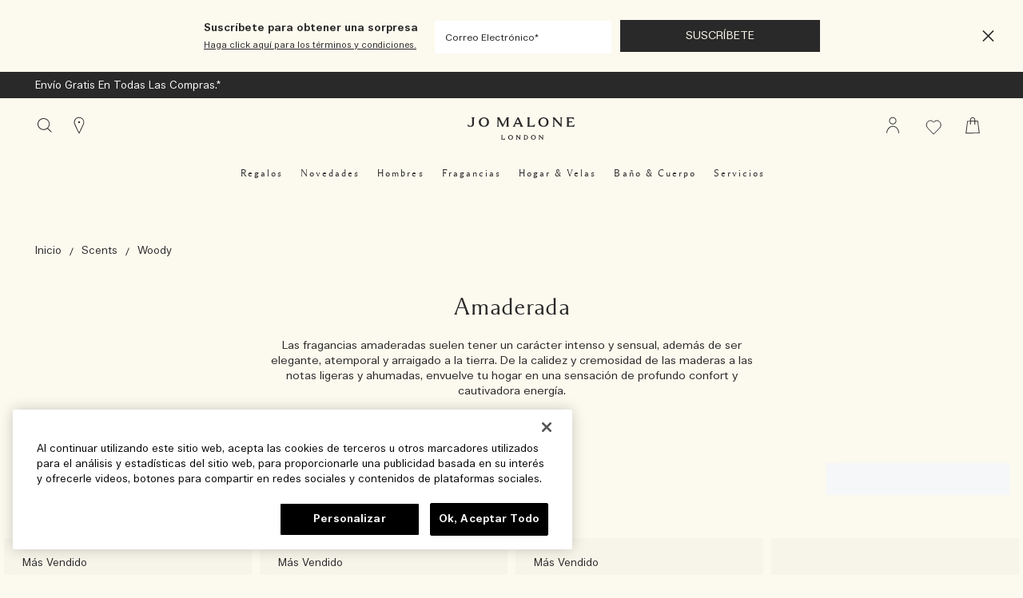

--- FILE ---
content_type: text/html; charset=utf-8
request_url: https://www.jomalone.com.mx/scents/woody-bestsellers
body_size: 83982
content:
<!DOCTYPE html><html lang="es-MX" dir="ltr"><head><meta http-equiv="X-UA-Compatible" content="IE=edge,chrome=1"><meta name="viewport" content="width=device-width, initial-scale=1.0" /><link rel="alternate" hreflang="ar-ae" href="https://www.jomalone-ae.com/ar-e-ae/scents/woody-bestsellers" /><link rel="alternate" hreflang="ar-sa" href="https://www.jomalone-sa.com/scents/woody-bestsellers" /><link rel="alternate" hreflang="de-at" href="https://www.jomalone.at/scents/woody-bestsellers" /><link rel="alternate" hreflang="de-ch" href="https://www.jomalone.ch/scents/woody-bestsellers" /><link rel="alternate" hreflang="de-de" href="https://www.jomalone.de/scents/woody-bestsellers" /><link rel="alternate" hreflang="en-ae" href="https://www.jomalone-ae.com/scents/woody-bestsellers" /><link rel="alternate" hreflang="en-au" href="https://www.jomalone.com.au/scents/woody-bestsellers" /><link rel="alternate" hreflang="en-ca" href="https://www.jomalone.ca/scents/woody-bestsellers" /><link rel="alternate" hreflang="en-gb" href="https://www.jomalone.co.uk/scents/woody-bestsellers" /><link rel="alternate" hreflang="en-hk" href="https://www.jomalone.com.hk/en-e-hk/scents/woody-bestsellers" /><link rel="alternate" hreflang="en-sa" href="https://www.jomalone-sa.com/en-e-sa/scents/woody-bestsellers" /><link rel="alternate" hreflang="en-us" href="https://www.jomalone.com/scents/woody-bestsellers" /><link rel="alternate" hreflang="en-za" href="https://www.jomalone.co.za/scents/woody-bestsellers" /><link rel="alternate" hreflang="es-es" href="https://www.jomalone.es/scents/woody-bestsellers" /><link rel="alternate" hreflang="es-mx" href="https://www.jomalone.com.mx/scents/woody-bestsellers" /><link rel="alternate" hreflang="fr-be" href="https://www.jomalone.be/fr/scents/woody-bestsellers" /><link rel="alternate" hreflang="fr-ca" href="https://fr.jomalone.ca/scents/woody-bestsellers" /><link rel="alternate" hreflang="fr-ch" href="https://www.jomalone.ch/fr/scents/woody-bestsellers" /><link rel="alternate" hreflang="fr-fr" href="https://www.jomalone.fr/scents/woody-bestsellers" /><link rel="alternate" hreflang="he-il" href="https://www.jomalone.co.il/scents/woody-bestsellers" /><link rel="alternate" hreflang="it-it" href="https://www.jomalone.it/scents/woody-bestsellers" /><link rel="alternate" hreflang="ja-jp" href="https://www.jomalone.jp/scents/woody-bestsellers" /><link rel="alternate" hreflang="ko-kr" href="https://www.jomalone.co.kr/scents/woody-bestsellers" /><link rel="alternate" hreflang="nl-be" href="https://www.jomalone.be/scents/woody-bestsellers" /><link rel="alternate" hreflang="nl-nl" href="https://www.jomalone.nl/scents/woody-bestsellers" /><link rel="alternate" hreflang="pt-br" href="https://www.jomalone.com.br/scents/woody-bestsellers" /><link rel="alternate" hreflang="pt-pt" href="https://www.jomalone.pt/scents/woody-bestsellers" /><link rel="alternate" hreflang="ru-ru" href="https://www.jomalone.ru/scents/woody-bestsellers" /><link rel="alternate" hreflang="th-th" href="https://www.jomalone.co.th/scents/woody-bestsellers" /><link rel="alternate" hreflang="tr-tr" href="https://www.jomalone.com.tr/scents/woody-bestsellers" /><link rel="alternate" hreflang="x-default" href="https://www.jomalone.co.uk/scents/woody-bestsellers" /><link rel="alternate" hreflang="zh-cn" href="https://www.jomalone.com.cn/scents/woody-bestsellers" /><link rel="alternate" hreflang="zh-hk" href="https://www.jomalone.com.hk/scents/woody-bestsellers" /><link rel="alternate" hreflang="zh-tw" href="https://www.jomalone.com.tw/scents/woody-bestsellers" /><meta charset="utf-8" /><link rel="preload" as="script" href="https://www.jomalone.com.mx/assets/b7d48ff6e21ec16442b5df9e7ae59e09fe217ba0600"/><link rel="preload" fetchpriority="high" as="image" imagesrcset="/media/export/cms/products/1000x1000/jo_sku_L10F01_1000x1000_0.png" media="(max-width: 767px)" /><link rel="preload" fetchpriority="high" as="image" imagesrcset="/media/export/cms/products/670x670/jo_sku_L10F01_670x670_0.png" media="(min-width: 768px)" /><link rel="preconnect" href="https://js.sentry-cdn.com" crossorigin="anonymous" /><link rel="preload" as="font" crossorigin="anonymous" href="/_fonts/jomalone2/MaloneSerif/MaloneSerif-Regular.woff2" /><link rel="preload" as="font" crossorigin="anonymous" href="/_fonts/jomalone2/MaloneSerif/MaloneSerif-SemiBold.woff2" /><link rel="preload" as="font" crossorigin="anonymous" href="/_fonts/jomalone2/LarsMalonePro/LarsMalonePro-Regular.woff2" /><link rel="preload" as="font" crossorigin="anonymous" href="/_fonts/jomalone2/LarsMalonePro/LarsMalonePro-Bold.woff2" /><link rel="shortcut icon" href="/sites/jomalone2/themes/jomalone2_base/favicon.ico" /><link rel="preconnect" href="https://ncsa.sdapi.io" crossorigin="" /><link sizes="180x180" href="/sites/jomalone2/themes/jomalone2_base/apple-touch-icon.png" rel="apple-touch-icon" /><link sizes="32x32" href="/sites/jomalone2/themes/jomalone2_base/favicon-32x32.png" rel="icon" /><link sizes="16x16" href="/sites/jomalone2/themes/jomalone2_base/favicon-16x16.png" rel="icon" /><link href="/sites/jomalone2/themes/jomalone2_base/site.webmanifest" rel="manifest" /><link href="/sites/jomalone2/themes/jomalone2_base/browserconfig.xml" name="msapplication-config" /><meta http-equiv="cleartype" content="on" /><meta name="description" content="From Wood Sage &amp; Sea Salt to Pomegranate Noir, explore Jo Malone London&#039;s favourite woody scents." /><meta name="keywords" content="woody fragrance, jo malone woody, jo malone woody perfume, woody mens fragrance" /><link rel="canonical" href="https://www.jomalone.com.mx/scents/woody-bestsellers" /><meta property="og:site_name" content="Jo Malone London" /><meta property="og:type" content="article" /><meta property="og:url" content="https://www.jomalone.com.mx/scents/woody-bestsellers" /><meta property="og:title" content="MPP | Scents | Woody Bestsellers" /><title>Most Loved Woody Scents | Jo Malone London</title><style media="screen">html{line-height:1.15;-ms-text-size-adjust:100%;-webkit-text-size-adjust:100%}body{margin:0}article,aside,footer,header,nav,section{display:block}figcaption,figure,main{display:block}figure{margin:1em 40px}hr{box-sizing:content-box;height:0;overflow:visible}pre{font-family:monospace,monospace;font-size:1em}a{background-color:transparent;-webkit-text-decoration-skip:objects}abbr[title]{border-bottom:none;text-decoration:underline dotted}b,strong{font-weight:700}code,kbd,samp{font-family:monospace,monospace;font-size:1em}dfn{font-style:italic}small{font-size:80%}sub,sup{font-size:75%;line-height:0;position:relative;vertical-align:baseline}sub{bottom:-.25em}sup{top:-.5em}audio,video{display:inline-block}audio:not([controls]){display:none;height:0}img{border-style:none}svg:not(:root){overflow:hidden}button,input,optgroup,select,textarea{font-family:sans-serif;font-size:100%;line-height:1.15;margin:0}button,input{overflow:visible}button,select{text-transform:none}[type=reset],[type=submit],button,html [type=button]{-webkit-appearance:button}[type=button]::-moz-focus-inner,[type=reset]::-moz-focus-inner,[type=submit]::-moz-focus-inner,button::-moz-focus-inner{border-style:none;padding:0}[type=button]:-moz-focusring,[type=reset]:-moz-focusring,[type=submit]:-moz-focusring,button:-moz-focusring{outline:1px dotted ButtonText}fieldset{padding:.35em .75em .625em}legend{box-sizing:border-box;color:inherit;display:table;max-width:100%;padding:0;white-space:normal}progress{display:inline-block;vertical-align:baseline}textarea{overflow:auto;padding:15px}[type=checkbox],[type=radio]{box-sizing:border-box;padding:0}[type=number]::-webkit-inner-spin-button,[type=number]::-webkit-outer-spin-button{height:auto}[type=search]{-webkit-appearance:textfield;outline-offset:-2px}[type=search]::-webkit-search-cancel-button,[type=search]::-webkit-search-decoration{-webkit-appearance:none}::-webkit-file-upload-button{-webkit-appearance:button;font:inherit}details,menu{display:block}summary{display:list-item}canvas{display:inline-block}template{display:none}[hidden]{display:none}@font-face{font-family:'Malone Serif';src:local("Malone Serif Regular"),local("Malone-Serif-Regular"),url(/_fonts/jomalone2/MaloneSerif/MaloneSerif-Regular.woff2) format("woff2");font-display:swap;font-style:normal;font-weight:400}@font-face{font-family:'Malone Serif';src:local("Malone Serif SemiBold"),local("Malone-Serif-SemiBold"),url(/_fonts/jomalone2/MaloneSerif/MaloneSerif-SemiBold.woff2) format("woff2");font-display:swap;font-style:normal;font-weight:600}@font-face{font-family:'Lars Malone';src:local("Lars Malone"),local("Lars-Malone"),url(/_fonts/jomalone2/LarsMalonePro/LarsMalonePro-Regular.woff2) format("woff2");font-display:swap;font-style:normal;font-weight:400}@font-face{font-family:'Lars Malone';src:local("Lars Malone Bold"),local("Lars-Malone-Bold"),url(/_fonts/jomalone2/LarsMalonePro/LarsMalonePro-Bold.woff2) format("woff2");font-display:swap;font-style:normal;font-weight:700}html{-webkit-box-sizing:border-box;-moz-box-sizing:border-box;box-sizing:border-box;-webkit-font-smoothing:antialiased;-moz-osx-font-smoothing:grayscale;font-family:"Lars Malone",helvetica,arial,sans-serif;font-size:13px;line-height:24px;color:#292929;overflow-x:hidden}body{background-color:#fcf9ee}*,:after,:before{box-sizing:inherit}h1,h2,h3,h4,h5,h6{font-weight:400;margin:0;padding:0}p{margin:0 0 1em 0}a{color:#292929;transition:color .3s;outline:0}a:hover{color:#292929}a:focus{outline:0}fieldset{border:0;margin:0;padding:0}label{cursor:pointer}dd,dl,dt,ol,ul{margin:0;padding:0}ol,ul{list-style-type:none}ul.default-ul{list-style-type:disc;margin-bottom:20px;padding-left:20px}ol.default-ol{list-style-type:decimal;margin-bottom:20px;padding-left:15px}hr{display:block;height:1px;border:0;border-top:1px solid #bdbdbd;margin:1em 0;padding:0}audio,canvas,iframe,img,svg,video{vertical-align:middle}img,picture{max-width:100%}.adpl label[data-required]:before{content:''}@media screen and (min-width:0){head{font-family:"small 0"}}@media screen and (min-width:768px){head{font-family:"medium 768px"}}@media screen and (min-width:1024px){head{font-family:"landscape 1024px"}}@media screen and (min-width:1025px){head{font-family:"large 1025px"}}@media screen and (min-width:1280px){head{font-family:"xlarge 1280px"}}head{clear:both}head title{font-family:"small 0, medium 768px, landscape 1024px, large 1025px, xlarge 1280px"}[tabindex='0']:focus-visible,a:focus-visible,iframe:focus-visible,input:focus-visible,select:focus-visible,textarea:focus-visible{outline:2px solid!important;outline-offset:1px}[tabindex='0'].slick-arrow:focus-visible,a.slick-arrow:focus-visible,iframe.slick-arrow:focus-visible,input.slick-arrow:focus-visible,select.slick-arrow:focus-visible,textarea.slick-arrow:focus-visible{outline-color:#292929!important}button:focus-visible,input[type=submit]:focus-visible{outline:2px solid!important;outline-offset:-6px}.hidden{display:none!important;visibility:hidden}.visuallyhidden{border:0;clip:rect(0 0 0 0);height:1px;margin:-1px;overflow:hidden;padding:0;position:absolute;width:1px}.visuallyhidden.focusable:active,.visuallyhidden.focusable:focus{clip:auto;height:auto;margin:0;overflow:visible;position:static;width:auto}.invisible{visibility:hidden}.clearfix::after,.clearfix::before{content:' ';display:table}.clearfix::after{clear:both}.align-left{text-align:left}.align-center{text-align:center}.align-right{text-align:right}.float-left{float:left}.float-right{float:right}.float-none{float:none}.clear-left{clear:left}.clear-right{clear:right}.clear,.clear-both{clear:both}.fluid-image{display:block;height:auto;max-width:100%;width:100%}.content-anchor{margin-top:-140px;position:absolute}.mobile-hidden,.mobile_hidden{display:none}@media (min-width:768px){.mobile-hidden,.mobile_hidden{display:block}}@media (min-width:768px){.pc-hidden,.pc_hidden{display:none}}body.no-scroll,html.no-scroll{height:100%;width:100%;max-height:100%;max-width:100%;overflow:hidden}.block--linked{cursor:pointer}.font--light{color:#ffffff}.font--dark{color:#292929}.align-items-start,.horizontal-align-default,.horizontal-align-left,.horizontal-align-start{align-items:flex-start}.align-items-center,.horizontal-align-center{align-items:center}.align-items-end,.horizontal-align-end,.horizontal-align-right{align-items:flex-end}.justify-align-left,.justify-start{justify-content:flex-start}.justify-align-center,.justify-center,.justify-default{justify-content:center}.justify-align-right,.justify-end{justify-content:flex-end}.max-width-0{max-width:0%}.max-width-0px{max-width:0}.margin-right-0{margin-right:0}.margin-left-0{margin-left:0}.position-right-0{right:0;left:auto}.position-left-0{left:0;right:auto}.padding-right-0{padding-right:0}.padding-left-0{padding-left:0}.padding-top-0{padding-top:0}.padding-bottom-0{padding-bottom:0}.padding-0{padding:0}.margin-0{margin:0}.margin-top-0{margin-top:0}.margin-bottom-0{margin-bottom:0}@media (min-width:1024px){.margin-top-0px{margin-top:0}}@media (min-width:1024px){.margin-bottom-0px{margin-bottom:0}}.dimension-0{width:0;height:0}.max-height-0vh{max-height:0}.nav-height-maxed .max-height-0vh{max-height:calc(0vh - 66px)}@media (min-width:1024px){.border-radius-0{border-radius:0}}@media (max-width:1023px){div.mobile-margin-right-0{margin-right:0}}@media (max-width:1023px){div.mobile-margin-left-0{margin-left:0}}@media (max-width:1023px){div.mobile-max-width-0{max-width:0%}}@media (max-width:1023px){div.mobile-max-width-0px{max-width:0}}@media (max-width:1023px){div.mobile-padding-0{padding:0}}@media (max-width:1023px){div.mobile-margin-top-0{margin-top:0}}@media (max-width:1023px){div.mobile-margin-bottom-0{margin-bottom:0}}@media (max-width:1023px){div.mobile-margin-top-0px{margin-top:0}}@media (max-width:1023px){div.mobile-margin-bottom-0px{margin-bottom:0}}.mobile-border-radius-0{border-radius:0}.max-width-5{max-width:5%}.max-width-5px{max-width:5px}.margin-right-5{margin-right:5%}.margin-left-5{margin-left:5%}.position-right-5{right:5%;left:auto}.position-left-5{left:5%;right:auto}.padding-right-5{padding-right:5%}.padding-left-5{padding-left:5%}.padding-top-5{padding-top:5%}.padding-bottom-5{padding-bottom:5%}.padding-5{padding:5px}.margin-5{margin:5px}.margin-top-5{margin-top:5%}.margin-bottom-5{margin-bottom:5%}@media (min-width:1024px){.margin-top-5px{margin-top:5px}}@media (min-width:1024px){.margin-bottom-5px{margin-bottom:5px}}.dimension-5{width:5px;height:5px}.max-height-5vh{max-height:5vh}.nav-height-maxed .max-height-5vh{max-height:calc(5vh - 66px)}@media (min-width:1024px){.border-radius-5{border-radius:5px}}@media (max-width:1023px){div.mobile-margin-right-5{margin-right:5%}}@media (max-width:1023px){div.mobile-margin-left-5{margin-left:5%}}@media (max-width:1023px){div.mobile-max-width-5{max-width:5%}}@media (max-width:1023px){div.mobile-max-width-5px{max-width:5px}}@media (max-width:1023px){div.mobile-padding-5{padding:5px}}@media (max-width:1023px){div.mobile-margin-top-5{margin-top:5%}}@media (max-width:1023px){div.mobile-margin-bottom-5{margin-bottom:5%}}@media (max-width:1023px){div.mobile-margin-top-5px{margin-top:5px}}@media (max-width:1023px){div.mobile-margin-bottom-5px{margin-bottom:5px}}.mobile-border-radius-5{border-radius:5px}.max-width-10{max-width:10%}.max-width-10px{max-width:10px}.margin-right-10{margin-right:10%}.margin-left-10{margin-left:10%}.position-right-10{right:10%;left:auto}.position-left-10{left:10%;right:auto}.padding-right-10{padding-right:10%}.padding-left-10{padding-left:10%}.padding-top-10{padding-top:10%}.padding-bottom-10{padding-bottom:10%}.padding-10{padding:10px}.margin-10{margin:10px}.margin-top-10{margin-top:10%}.margin-bottom-10{margin-bottom:10%}@media (min-width:1024px){.margin-top-10px{margin-top:10px}}@media (min-width:1024px){.margin-bottom-10px{margin-bottom:10px}}.dimension-10{width:10px;height:10px}.max-height-10vh{max-height:10vh}.nav-height-maxed .max-height-10vh{max-height:calc(10vh - 66px)}@media (min-width:1024px){.border-radius-10{border-radius:10px}}@media (max-width:1023px){div.mobile-margin-right-10{margin-right:10%}}@media (max-width:1023px){div.mobile-margin-left-10{margin-left:10%}}@media (max-width:1023px){div.mobile-max-width-10{max-width:10%}}@media (max-width:1023px){div.mobile-max-width-10px{max-width:10px}}@media (max-width:1023px){div.mobile-padding-10{padding:10px}}@media (max-width:1023px){div.mobile-margin-top-10{margin-top:10%}}@media (max-width:1023px){div.mobile-margin-bottom-10{margin-bottom:10%}}@media (max-width:1023px){div.mobile-margin-top-10px{margin-top:10px}}@media (max-width:1023px){div.mobile-margin-bottom-10px{margin-bottom:10px}}.mobile-border-radius-10{border-radius:10px}.max-width-15{max-width:15%}.max-width-15px{max-width:15px}.margin-right-15{margin-right:15%}.margin-left-15{margin-left:15%}.position-right-15{right:15%;left:auto}.position-left-15{left:15%;right:auto}.padding-right-15{padding-right:15%}.padding-left-15{padding-left:15%}.padding-top-15{padding-top:15%}.padding-bottom-15{padding-bottom:15%}.padding-15{padding:15px}.margin-15{margin:15px}.margin-top-15{margin-top:15%}.margin-bottom-15{margin-bottom:15%}@media (min-width:1024px){.margin-top-15px{margin-top:15px}}@media (min-width:1024px){.margin-bottom-15px{margin-bottom:15px}}.dimension-15{width:15px;height:15px}.max-height-15vh{max-height:15vh}.nav-height-maxed .max-height-15vh{max-height:calc(15vh - 66px)}@media (min-width:1024px){.border-radius-15{border-radius:15px}}@media (max-width:1023px){div.mobile-margin-right-15{margin-right:15%}}@media (max-width:1023px){div.mobile-margin-left-15{margin-left:15%}}@media (max-width:1023px){div.mobile-max-width-15{max-width:15%}}@media (max-width:1023px){div.mobile-max-width-15px{max-width:15px}}@media (max-width:1023px){div.mobile-padding-15{padding:15px}}@media (max-width:1023px){div.mobile-margin-top-15{margin-top:15%}}@media (max-width:1023px){div.mobile-margin-bottom-15{margin-bottom:15%}}@media (max-width:1023px){div.mobile-margin-top-15px{margin-top:15px}}@media (max-width:1023px){div.mobile-margin-bottom-15px{margin-bottom:15px}}.mobile-border-radius-15{border-radius:15px}.max-width-20{max-width:20%}.max-width-20px{max-width:20px}.margin-right-20{margin-right:20%}.margin-left-20{margin-left:20%}.position-right-20{right:20%;left:auto}.position-left-20{left:20%;right:auto}.padding-right-20{padding-right:20%}.padding-left-20{padding-left:20%}.padding-top-20{padding-top:20%}.padding-bottom-20{padding-bottom:20%}.padding-20{padding:20px}.margin-20{margin:20px}.margin-top-20{margin-top:20%}.margin-bottom-20{margin-bottom:20%}@media (min-width:1024px){.margin-top-20px{margin-top:20px}}@media (min-width:1024px){.margin-bottom-20px{margin-bottom:20px}}.dimension-20{width:20px;height:20px}.max-height-20vh{max-height:20vh}.nav-height-maxed .max-height-20vh{max-height:calc(20vh - 66px)}@media (min-width:1024px){.border-radius-20{border-radius:20px}}@media (max-width:1023px){div.mobile-margin-right-20{margin-right:20%}}@media (max-width:1023px){div.mobile-margin-left-20{margin-left:20%}}@media (max-width:1023px){div.mobile-max-width-20{max-width:20%}}@media (max-width:1023px){div.mobile-max-width-20px{max-width:20px}}@media (max-width:1023px){div.mobile-padding-20{padding:20px}}@media (max-width:1023px){div.mobile-margin-top-20{margin-top:20%}}@media (max-width:1023px){div.mobile-margin-bottom-20{margin-bottom:20%}}@media (max-width:1023px){div.mobile-margin-top-20px{margin-top:20px}}@media (max-width:1023px){div.mobile-margin-bottom-20px{margin-bottom:20px}}.mobile-border-radius-20{border-radius:20px}.max-width-25{max-width:25%}.max-width-25px{max-width:25px}.margin-right-25{margin-right:25%}.margin-left-25{margin-left:25%}.position-right-25{right:25%;left:auto}.position-left-25{left:25%;right:auto}.padding-right-25{padding-right:25%}.padding-left-25{padding-left:25%}.padding-top-25{padding-top:25%}.padding-bottom-25{padding-bottom:25%}.padding-25{padding:25px}.margin-25{margin:25px}.margin-top-25{margin-top:25%}.margin-bottom-25{margin-bottom:25%}@media (min-width:1024px){.margin-top-25px{margin-top:25px}}@media (min-width:1024px){.margin-bottom-25px{margin-bottom:25px}}.dimension-25{width:25px;height:25px}.max-height-25vh{max-height:25vh}.nav-height-maxed .max-height-25vh{max-height:calc(25vh - 66px)}@media (min-width:1024px){.border-radius-25{border-radius:25px}}@media (max-width:1023px){div.mobile-margin-right-25{margin-right:25%}}@media (max-width:1023px){div.mobile-margin-left-25{margin-left:25%}}@media (max-width:1023px){div.mobile-max-width-25{max-width:25%}}@media (max-width:1023px){div.mobile-max-width-25px{max-width:25px}}@media (max-width:1023px){div.mobile-padding-25{padding:25px}}@media (max-width:1023px){div.mobile-margin-top-25{margin-top:25%}}@media (max-width:1023px){div.mobile-margin-bottom-25{margin-bottom:25%}}@media (max-width:1023px){div.mobile-margin-top-25px{margin-top:25px}}@media (max-width:1023px){div.mobile-margin-bottom-25px{margin-bottom:25px}}.mobile-border-radius-25{border-radius:25px}.max-width-30{max-width:30%}.max-width-30px{max-width:30px}.margin-right-30{margin-right:30%}.margin-left-30{margin-left:30%}.position-right-30{right:30%;left:auto}.position-left-30{left:30%;right:auto}.padding-right-30{padding-right:30%}.padding-left-30{padding-left:30%}.padding-top-30{padding-top:30%}.padding-bottom-30{padding-bottom:30%}.padding-30{padding:30px}.margin-30{margin:30px}.margin-top-30{margin-top:30%}.margin-bottom-30{margin-bottom:30%}@media (min-width:1024px){.margin-top-30px{margin-top:30px}}@media (min-width:1024px){.margin-bottom-30px{margin-bottom:30px}}.dimension-30{width:30px;height:30px}.max-height-30vh{max-height:30vh}.nav-height-maxed .max-height-30vh{max-height:calc(30vh - 66px)}@media (min-width:1024px){.border-radius-30{border-radius:30px}}@media (max-width:1023px){div.mobile-margin-right-30{margin-right:30%}}@media (max-width:1023px){div.mobile-margin-left-30{margin-left:30%}}@media (max-width:1023px){div.mobile-max-width-30{max-width:30%}}@media (max-width:1023px){div.mobile-max-width-30px{max-width:30px}}@media (max-width:1023px){div.mobile-padding-30{padding:30px}}@media (max-width:1023px){div.mobile-margin-top-30{margin-top:30%}}@media (max-width:1023px){div.mobile-margin-bottom-30{margin-bottom:30%}}@media (max-width:1023px){div.mobile-margin-top-30px{margin-top:30px}}@media (max-width:1023px){div.mobile-margin-bottom-30px{margin-bottom:30px}}.mobile-border-radius-30{border-radius:30px}.max-width-35{max-width:35%}.max-width-35px{max-width:35px}.margin-right-35{margin-right:35%}.margin-left-35{margin-left:35%}.position-right-35{right:35%;left:auto}.position-left-35{left:35%;right:auto}.padding-right-35{padding-right:35%}.padding-left-35{padding-left:35%}.padding-top-35{padding-top:35%}.padding-bottom-35{padding-bottom:35%}.padding-35{padding:35px}.margin-35{margin:35px}.margin-top-35{margin-top:35%}.margin-bottom-35{margin-bottom:35%}@media (min-width:1024px){.margin-top-35px{margin-top:35px}}@media (min-width:1024px){.margin-bottom-35px{margin-bottom:35px}}.dimension-35{width:35px;height:35px}.max-height-35vh{max-height:35vh}.nav-height-maxed .max-height-35vh{max-height:calc(35vh - 66px)}@media (min-width:1024px){.border-radius-35{border-radius:35px}}@media (max-width:1023px){div.mobile-margin-right-35{margin-right:35%}}@media (max-width:1023px){div.mobile-margin-left-35{margin-left:35%}}@media (max-width:1023px){div.mobile-max-width-35{max-width:35%}}@media (max-width:1023px){div.mobile-max-width-35px{max-width:35px}}@media (max-width:1023px){div.mobile-padding-35{padding:35px}}@media (max-width:1023px){div.mobile-margin-top-35{margin-top:35%}}@media (max-width:1023px){div.mobile-margin-bottom-35{margin-bottom:35%}}@media (max-width:1023px){div.mobile-margin-top-35px{margin-top:35px}}@media (max-width:1023px){div.mobile-margin-bottom-35px{margin-bottom:35px}}.mobile-border-radius-35{border-radius:35px}.max-width-40{max-width:40%}.max-width-40px{max-width:40px}.margin-right-40{margin-right:40%}.margin-left-40{margin-left:40%}.position-right-40{right:40%;left:auto}.position-left-40{left:40%;right:auto}.padding-right-40{padding-right:40%}.padding-left-40{padding-left:40%}.padding-top-40{padding-top:40%}.padding-bottom-40{padding-bottom:40%}.padding-40{padding:40px}.margin-40{margin:40px}.margin-top-40{margin-top:40%}.margin-bottom-40{margin-bottom:40%}@media (min-width:1024px){.margin-top-40px{margin-top:40px}}@media (min-width:1024px){.margin-bottom-40px{margin-bottom:40px}}.dimension-40{width:40px;height:40px}.max-height-40vh{max-height:40vh}.nav-height-maxed .max-height-40vh{max-height:calc(40vh - 66px)}@media (min-width:1024px){.border-radius-40{border-radius:40px}}@media (max-width:1023px){div.mobile-margin-right-40{margin-right:40%}}@media (max-width:1023px){div.mobile-margin-left-40{margin-left:40%}}@media (max-width:1023px){div.mobile-max-width-40{max-width:40%}}@media (max-width:1023px){div.mobile-max-width-40px{max-width:40px}}@media (max-width:1023px){div.mobile-padding-40{padding:40px}}@media (max-width:1023px){div.mobile-margin-top-40{margin-top:40%}}@media (max-width:1023px){div.mobile-margin-bottom-40{margin-bottom:40%}}@media (max-width:1023px){div.mobile-margin-top-40px{margin-top:40px}}@media (max-width:1023px){div.mobile-margin-bottom-40px{margin-bottom:40px}}.mobile-border-radius-40{border-radius:40px}.max-width-45{max-width:45%}.max-width-45px{max-width:45px}.margin-right-45{margin-right:45%}.margin-left-45{margin-left:45%}.position-right-45{right:45%;left:auto}.position-left-45{left:45%;right:auto}.padding-right-45{padding-right:45%}.padding-left-45{padding-left:45%}.padding-top-45{padding-top:45%}.padding-bottom-45{padding-bottom:45%}.padding-45{padding:45px}.margin-45{margin:45px}.margin-top-45{margin-top:45%}.margin-bottom-45{margin-bottom:45%}@media (min-width:1024px){.margin-top-45px{margin-top:45px}}@media (min-width:1024px){.margin-bottom-45px{margin-bottom:45px}}.dimension-45{width:45px;height:45px}.max-height-45vh{max-height:45vh}.nav-height-maxed .max-height-45vh{max-height:calc(45vh - 66px)}@media (min-width:1024px){.border-radius-45{border-radius:45px}}@media (max-width:1023px){div.mobile-margin-right-45{margin-right:45%}}@media (max-width:1023px){div.mobile-margin-left-45{margin-left:45%}}@media (max-width:1023px){div.mobile-max-width-45{max-width:45%}}@media (max-width:1023px){div.mobile-max-width-45px{max-width:45px}}@media (max-width:1023px){div.mobile-padding-45{padding:45px}}@media (max-width:1023px){div.mobile-margin-top-45{margin-top:45%}}@media (max-width:1023px){div.mobile-margin-bottom-45{margin-bottom:45%}}@media (max-width:1023px){div.mobile-margin-top-45px{margin-top:45px}}@media (max-width:1023px){div.mobile-margin-bottom-45px{margin-bottom:45px}}.mobile-border-radius-45{border-radius:45px}.max-width-50{max-width:50%}.max-width-50px{max-width:50px}.margin-right-50{margin-right:50%}.margin-left-50{margin-left:50%}.position-right-50{right:50%;left:auto}.position-left-50{left:50%;right:auto}.padding-right-50{padding-right:50%}.padding-left-50{padding-left:50%}.padding-top-50{padding-top:50%}.padding-bottom-50{padding-bottom:50%}.padding-50{padding:50px}.margin-50{margin:50px}.margin-top-50{margin-top:50%}.margin-bottom-50{margin-bottom:50%}@media (min-width:1024px){.margin-top-50px{margin-top:50px}}@media (min-width:1024px){.margin-bottom-50px{margin-bottom:50px}}.dimension-50{width:50px;height:50px}.max-height-50vh{max-height:50vh}.nav-height-maxed .max-height-50vh{max-height:calc(50vh - 66px)}@media (min-width:1024px){.border-radius-50{border-radius:50px}}@media (max-width:1023px){div.mobile-margin-right-50{margin-right:50%}}@media (max-width:1023px){div.mobile-margin-left-50{margin-left:50%}}@media (max-width:1023px){div.mobile-max-width-50{max-width:50%}}@media (max-width:1023px){div.mobile-max-width-50px{max-width:50px}}@media (max-width:1023px){div.mobile-padding-50{padding:50px}}@media (max-width:1023px){div.mobile-margin-top-50{margin-top:50%}}@media (max-width:1023px){div.mobile-margin-bottom-50{margin-bottom:50%}}@media (max-width:1023px){div.mobile-margin-top-50px{margin-top:50px}}@media (max-width:1023px){div.mobile-margin-bottom-50px{margin-bottom:50px}}.mobile-border-radius-50{border-radius:50px}.max-width-55{max-width:55%}.max-width-55px{max-width:55px}.margin-right-55{margin-right:55%}.margin-left-55{margin-left:55%}.position-right-55{right:55%;left:auto}.position-left-55{left:55%;right:auto}.padding-right-55{padding-right:55%}.padding-left-55{padding-left:55%}.padding-top-55{padding-top:55%}.padding-bottom-55{padding-bottom:55%}.padding-55{padding:55px}.margin-55{margin:55px}.margin-top-55{margin-top:55%}.margin-bottom-55{margin-bottom:55%}@media (min-width:1024px){.margin-top-55px{margin-top:55px}}@media (min-width:1024px){.margin-bottom-55px{margin-bottom:55px}}.dimension-55{width:55px;height:55px}.max-height-55vh{max-height:55vh}.nav-height-maxed .max-height-55vh{max-height:calc(55vh - 66px)}@media (min-width:1024px){.border-radius-55{border-radius:55px}}@media (max-width:1023px){div.mobile-margin-right-55{margin-right:55%}}@media (max-width:1023px){div.mobile-margin-left-55{margin-left:55%}}@media (max-width:1023px){div.mobile-max-width-55{max-width:55%}}@media (max-width:1023px){div.mobile-max-width-55px{max-width:55px}}@media (max-width:1023px){div.mobile-padding-55{padding:55px}}@media (max-width:1023px){div.mobile-margin-top-55{margin-top:55%}}@media (max-width:1023px){div.mobile-margin-bottom-55{margin-bottom:55%}}@media (max-width:1023px){div.mobile-margin-top-55px{margin-top:55px}}@media (max-width:1023px){div.mobile-margin-bottom-55px{margin-bottom:55px}}.mobile-border-radius-55{border-radius:55px}.max-width-60{max-width:60%}.max-width-60px{max-width:60px}.margin-right-60{margin-right:60%}.margin-left-60{margin-left:60%}.position-right-60{right:60%;left:auto}.position-left-60{left:60%;right:auto}.padding-right-60{padding-right:60%}.padding-left-60{padding-left:60%}.padding-top-60{padding-top:60%}.padding-bottom-60{padding-bottom:60%}.padding-60{padding:60px}.margin-60{margin:60px}.margin-top-60{margin-top:60%}.margin-bottom-60{margin-bottom:60%}@media (min-width:1024px){.margin-top-60px{margin-top:60px}}@media (min-width:1024px){.margin-bottom-60px{margin-bottom:60px}}.dimension-60{width:60px;height:60px}.max-height-60vh{max-height:60vh}.nav-height-maxed .max-height-60vh{max-height:calc(60vh - 66px)}@media (min-width:1024px){.border-radius-60{border-radius:60px}}@media (max-width:1023px){div.mobile-margin-right-60{margin-right:60%}}@media (max-width:1023px){div.mobile-margin-left-60{margin-left:60%}}@media (max-width:1023px){div.mobile-max-width-60{max-width:60%}}@media (max-width:1023px){div.mobile-max-width-60px{max-width:60px}}@media (max-width:1023px){div.mobile-padding-60{padding:60px}}@media (max-width:1023px){div.mobile-margin-top-60{margin-top:60%}}@media (max-width:1023px){div.mobile-margin-bottom-60{margin-bottom:60%}}@media (max-width:1023px){div.mobile-margin-top-60px{margin-top:60px}}@media (max-width:1023px){div.mobile-margin-bottom-60px{margin-bottom:60px}}.mobile-border-radius-60{border-radius:60px}.max-width-65{max-width:65%}.max-width-65px{max-width:65px}.margin-right-65{margin-right:65%}.margin-left-65{margin-left:65%}.position-right-65{right:65%;left:auto}.position-left-65{left:65%;right:auto}.padding-right-65{padding-right:65%}.padding-left-65{padding-left:65%}.padding-top-65{padding-top:65%}.padding-bottom-65{padding-bottom:65%}.padding-65{padding:65px}.margin-65{margin:65px}.margin-top-65{margin-top:65%}.margin-bottom-65{margin-bottom:65%}@media (min-width:1024px){.margin-top-65px{margin-top:65px}}@media (min-width:1024px){.margin-bottom-65px{margin-bottom:65px}}.dimension-65{width:65px;height:65px}.max-height-65vh{max-height:65vh}.nav-height-maxed .max-height-65vh{max-height:calc(65vh - 66px)}@media (min-width:1024px){.border-radius-65{border-radius:65px}}@media (max-width:1023px){div.mobile-margin-right-65{margin-right:65%}}@media (max-width:1023px){div.mobile-margin-left-65{margin-left:65%}}@media (max-width:1023px){div.mobile-max-width-65{max-width:65%}}@media (max-width:1023px){div.mobile-max-width-65px{max-width:65px}}@media (max-width:1023px){div.mobile-padding-65{padding:65px}}@media (max-width:1023px){div.mobile-margin-top-65{margin-top:65%}}@media (max-width:1023px){div.mobile-margin-bottom-65{margin-bottom:65%}}@media (max-width:1023px){div.mobile-margin-top-65px{margin-top:65px}}@media (max-width:1023px){div.mobile-margin-bottom-65px{margin-bottom:65px}}.mobile-border-radius-65{border-radius:65px}.max-width-70{max-width:70%}.max-width-70px{max-width:70px}.margin-right-70{margin-right:70%}.margin-left-70{margin-left:70%}.position-right-70{right:70%;left:auto}.position-left-70{left:70%;right:auto}.padding-right-70{padding-right:70%}.padding-left-70{padding-left:70%}.padding-top-70{padding-top:70%}.padding-bottom-70{padding-bottom:70%}.padding-70{padding:70px}.margin-70{margin:70px}.margin-top-70{margin-top:70%}.margin-bottom-70{margin-bottom:70%}@media (min-width:1024px){.margin-top-70px{margin-top:70px}}@media (min-width:1024px){.margin-bottom-70px{margin-bottom:70px}}.dimension-70{width:70px;height:70px}.max-height-70vh{max-height:70vh}.nav-height-maxed .max-height-70vh{max-height:calc(70vh - 66px)}@media (min-width:1024px){.border-radius-70{border-radius:70px}}@media (max-width:1023px){div.mobile-margin-right-70{margin-right:70%}}@media (max-width:1023px){div.mobile-margin-left-70{margin-left:70%}}@media (max-width:1023px){div.mobile-max-width-70{max-width:70%}}@media (max-width:1023px){div.mobile-max-width-70px{max-width:70px}}@media (max-width:1023px){div.mobile-padding-70{padding:70px}}@media (max-width:1023px){div.mobile-margin-top-70{margin-top:70%}}@media (max-width:1023px){div.mobile-margin-bottom-70{margin-bottom:70%}}@media (max-width:1023px){div.mobile-margin-top-70px{margin-top:70px}}@media (max-width:1023px){div.mobile-margin-bottom-70px{margin-bottom:70px}}.mobile-border-radius-70{border-radius:70px}.max-width-75{max-width:75%}.max-width-75px{max-width:75px}.margin-right-75{margin-right:75%}.margin-left-75{margin-left:75%}.position-right-75{right:75%;left:auto}.position-left-75{left:75%;right:auto}.padding-right-75{padding-right:75%}.padding-left-75{padding-left:75%}.padding-top-75{padding-top:75%}.padding-bottom-75{padding-bottom:75%}.padding-75{padding:75px}.margin-75{margin:75px}.margin-top-75{margin-top:75%}.margin-bottom-75{margin-bottom:75%}@media (min-width:1024px){.margin-top-75px{margin-top:75px}}@media (min-width:1024px){.margin-bottom-75px{margin-bottom:75px}}.dimension-75{width:75px;height:75px}.max-height-75vh{max-height:75vh}.nav-height-maxed .max-height-75vh{max-height:calc(75vh - 66px)}@media (min-width:1024px){.border-radius-75{border-radius:75px}}@media (max-width:1023px){div.mobile-margin-right-75{margin-right:75%}}@media (max-width:1023px){div.mobile-margin-left-75{margin-left:75%}}@media (max-width:1023px){div.mobile-max-width-75{max-width:75%}}@media (max-width:1023px){div.mobile-max-width-75px{max-width:75px}}@media (max-width:1023px){div.mobile-padding-75{padding:75px}}@media (max-width:1023px){div.mobile-margin-top-75{margin-top:75%}}@media (max-width:1023px){div.mobile-margin-bottom-75{margin-bottom:75%}}@media (max-width:1023px){div.mobile-margin-top-75px{margin-top:75px}}@media (max-width:1023px){div.mobile-margin-bottom-75px{margin-bottom:75px}}.mobile-border-radius-75{border-radius:75px}.max-width-80{max-width:80%}.max-width-80px{max-width:80px}.margin-right-80{margin-right:80%}.margin-left-80{margin-left:80%}.position-right-80{right:80%;left:auto}.position-left-80{left:80%;right:auto}.padding-right-80{padding-right:80%}.padding-left-80{padding-left:80%}.padding-top-80{padding-top:80%}.padding-bottom-80{padding-bottom:80%}.padding-80{padding:80px}.margin-80{margin:80px}.margin-top-80{margin-top:80%}.margin-bottom-80{margin-bottom:80%}@media (min-width:1024px){.margin-top-80px{margin-top:80px}}@media (min-width:1024px){.margin-bottom-80px{margin-bottom:80px}}.dimension-80{width:80px;height:80px}.max-height-80vh{max-height:80vh}.nav-height-maxed .max-height-80vh{max-height:calc(80vh - 66px)}@media (min-width:1024px){.border-radius-80{border-radius:80px}}@media (max-width:1023px){div.mobile-margin-right-80{margin-right:80%}}@media (max-width:1023px){div.mobile-margin-left-80{margin-left:80%}}@media (max-width:1023px){div.mobile-max-width-80{max-width:80%}}@media (max-width:1023px){div.mobile-max-width-80px{max-width:80px}}@media (max-width:1023px){div.mobile-padding-80{padding:80px}}@media (max-width:1023px){div.mobile-margin-top-80{margin-top:80%}}@media (max-width:1023px){div.mobile-margin-bottom-80{margin-bottom:80%}}@media (max-width:1023px){div.mobile-margin-top-80px{margin-top:80px}}@media (max-width:1023px){div.mobile-margin-bottom-80px{margin-bottom:80px}}.mobile-border-radius-80{border-radius:80px}.max-width-85{max-width:85%}.max-width-85px{max-width:85px}.margin-right-85{margin-right:85%}.margin-left-85{margin-left:85%}.position-right-85{right:85%;left:auto}.position-left-85{left:85%;right:auto}.padding-right-85{padding-right:85%}.padding-left-85{padding-left:85%}.padding-top-85{padding-top:85%}.padding-bottom-85{padding-bottom:85%}.padding-85{padding:85px}.margin-85{margin:85px}.margin-top-85{margin-top:85%}.margin-bottom-85{margin-bottom:85%}@media (min-width:1024px){.margin-top-85px{margin-top:85px}}@media (min-width:1024px){.margin-bottom-85px{margin-bottom:85px}}.dimension-85{width:85px;height:85px}.max-height-85vh{max-height:85vh}.nav-height-maxed .max-height-85vh{max-height:calc(85vh - 66px)}@media (min-width:1024px){.border-radius-85{border-radius:85px}}@media (max-width:1023px){div.mobile-margin-right-85{margin-right:85%}}@media (max-width:1023px){div.mobile-margin-left-85{margin-left:85%}}@media (max-width:1023px){div.mobile-max-width-85{max-width:85%}}@media (max-width:1023px){div.mobile-max-width-85px{max-width:85px}}@media (max-width:1023px){div.mobile-padding-85{padding:85px}}@media (max-width:1023px){div.mobile-margin-top-85{margin-top:85%}}@media (max-width:1023px){div.mobile-margin-bottom-85{margin-bottom:85%}}@media (max-width:1023px){div.mobile-margin-top-85px{margin-top:85px}}@media (max-width:1023px){div.mobile-margin-bottom-85px{margin-bottom:85px}}.mobile-border-radius-85{border-radius:85px}.max-width-90{max-width:90%}.max-width-90px{max-width:90px}.margin-right-90{margin-right:90%}.margin-left-90{margin-left:90%}.position-right-90{right:90%;left:auto}.position-left-90{left:90%;right:auto}.padding-right-90{padding-right:90%}.padding-left-90{padding-left:90%}.padding-top-90{padding-top:90%}.padding-bottom-90{padding-bottom:90%}.padding-90{padding:90px}.margin-90{margin:90px}.margin-top-90{margin-top:90%}.margin-bottom-90{margin-bottom:90%}@media (min-width:1024px){.margin-top-90px{margin-top:90px}}@media (min-width:1024px){.margin-bottom-90px{margin-bottom:90px}}.dimension-90{width:90px;height:90px}.max-height-90vh{max-height:90vh}.nav-height-maxed .max-height-90vh{max-height:calc(90vh - 66px)}@media (min-width:1024px){.border-radius-90{border-radius:90px}}@media (max-width:1023px){div.mobile-margin-right-90{margin-right:90%}}@media (max-width:1023px){div.mobile-margin-left-90{margin-left:90%}}@media (max-width:1023px){div.mobile-max-width-90{max-width:90%}}@media (max-width:1023px){div.mobile-max-width-90px{max-width:90px}}@media (max-width:1023px){div.mobile-padding-90{padding:90px}}@media (max-width:1023px){div.mobile-margin-top-90{margin-top:90%}}@media (max-width:1023px){div.mobile-margin-bottom-90{margin-bottom:90%}}@media (max-width:1023px){div.mobile-margin-top-90px{margin-top:90px}}@media (max-width:1023px){div.mobile-margin-bottom-90px{margin-bottom:90px}}.mobile-border-radius-90{border-radius:90px}.max-width-95{max-width:95%}.max-width-95px{max-width:95px}.margin-right-95{margin-right:95%}.margin-left-95{margin-left:95%}.position-right-95{right:95%;left:auto}.position-left-95{left:95%;right:auto}.padding-right-95{padding-right:95%}.padding-left-95{padding-left:95%}.padding-top-95{padding-top:95%}.padding-bottom-95{padding-bottom:95%}.padding-95{padding:95px}.margin-95{margin:95px}.margin-top-95{margin-top:95%}.margin-bottom-95{margin-bottom:95%}@media (min-width:1024px){.margin-top-95px{margin-top:95px}}@media (min-width:1024px){.margin-bottom-95px{margin-bottom:95px}}.dimension-95{width:95px;height:95px}.max-height-95vh{max-height:95vh}.nav-height-maxed .max-height-95vh{max-height:calc(95vh - 66px)}@media (min-width:1024px){.border-radius-95{border-radius:95px}}@media (max-width:1023px){div.mobile-margin-right-95{margin-right:95%}}@media (max-width:1023px){div.mobile-margin-left-95{margin-left:95%}}@media (max-width:1023px){div.mobile-max-width-95{max-width:95%}}@media (max-width:1023px){div.mobile-max-width-95px{max-width:95px}}@media (max-width:1023px){div.mobile-padding-95{padding:95px}}@media (max-width:1023px){div.mobile-margin-top-95{margin-top:95%}}@media (max-width:1023px){div.mobile-margin-bottom-95{margin-bottom:95%}}@media (max-width:1023px){div.mobile-margin-top-95px{margin-top:95px}}@media (max-width:1023px){div.mobile-margin-bottom-95px{margin-bottom:95px}}.mobile-border-radius-95{border-radius:95px}.max-width-100{max-width:100%}.max-width-100px{max-width:100px}.margin-right-100{margin-right:100%}.margin-left-100{margin-left:100%}.position-right-100{right:100%;left:auto}.position-left-100{left:100%;right:auto}.padding-right-100{padding-right:100%}.padding-left-100{padding-left:100%}.padding-top-100{padding-top:100%}.padding-bottom-100{padding-bottom:100%}.padding-100{padding:100px}.margin-100{margin:100px}.margin-top-100{margin-top:100%}.margin-bottom-100{margin-bottom:100%}@media (min-width:1024px){.margin-top-100px{margin-top:100px}}@media (min-width:1024px){.margin-bottom-100px{margin-bottom:100px}}.dimension-100{width:100px;height:100px}.max-height-100vh{max-height:100vh}.nav-height-maxed .max-height-100vh{max-height:calc(100vh - 66px)}@media (min-width:1024px){.border-radius-100{border-radius:100px}}@media (max-width:1023px){div.mobile-margin-right-100{margin-right:100%}}@media (max-width:1023px){div.mobile-margin-left-100{margin-left:100%}}@media (max-width:1023px){div.mobile-max-width-100{max-width:100%}}@media (max-width:1023px){div.mobile-max-width-100px{max-width:100px}}@media (max-width:1023px){div.mobile-padding-100{padding:100px}}@media (max-width:1023px){div.mobile-margin-top-100{margin-top:100%}}@media (max-width:1023px){div.mobile-margin-bottom-100{margin-bottom:100%}}@media (max-width:1023px){div.mobile-margin-top-100px{margin-top:100px}}@media (max-width:1023px){div.mobile-margin-bottom-100px{margin-bottom:100px}}.mobile-border-radius-100{border-radius:100px}.max-width-570{max-width:570%}.max-width-570px{max-width:570px}.margin-right-570{margin-right:570%}.margin-left-570{margin-left:570%}.position-right-570{right:570%;left:auto}.position-left-570{left:570%;right:auto}.padding-right-570{padding-right:570%}.padding-left-570{padding-left:570%}.padding-top-570{padding-top:570%}.padding-bottom-570{padding-bottom:570%}.padding-570{padding:570px}.margin-570{margin:570px}.margin-top-570{margin-top:570%}.margin-bottom-570{margin-bottom:570%}@media (min-width:1024px){.margin-top-570px{margin-top:570px}}@media (min-width:1024px){.margin-bottom-570px{margin-bottom:570px}}.dimension-570{width:570px;height:570px}.max-height-570vh{max-height:570vh}.nav-height-maxed .max-height-570vh{max-height:calc(570vh - 66px)}@media (min-width:1024px){.border-radius-570{border-radius:570px}}@media (max-width:1023px){div.mobile-margin-right-570{margin-right:570%}}@media (max-width:1023px){div.mobile-margin-left-570{margin-left:570%}}@media (max-width:1023px){div.mobile-max-width-570{max-width:570%}}@media (max-width:1023px){div.mobile-max-width-570px{max-width:570px}}@media (max-width:1023px){div.mobile-padding-570{padding:570px}}@media (max-width:1023px){div.mobile-margin-top-570{margin-top:570%}}@media (max-width:1023px){div.mobile-margin-bottom-570{margin-bottom:570%}}@media (max-width:1023px){div.mobile-margin-top-570px{margin-top:570px}}@media (max-width:1023px){div.mobile-margin-bottom-570px{margin-bottom:570px}}.mobile-border-radius-570{border-radius:570px}@media (min-width:1024px){div.element-width-5{margin:0 auto;width:5%}}@media (max-width:1023px){div.mobile-element-width-5{margin:0 auto;width:5%}}@media (min-width:1024px){div.element-width-10{margin:0 auto;width:10%}}@media (max-width:1023px){div.mobile-element-width-10{margin:0 auto;width:10%}}@media (min-width:1024px){div.element-width-15{margin:0 auto;width:15%}}@media (max-width:1023px){div.mobile-element-width-15{margin:0 auto;width:15%}}@media (min-width:1024px){div.element-width-20{margin:0 auto;width:20%}}@media (max-width:1023px){div.mobile-element-width-20{margin:0 auto;width:20%}}@media (min-width:1024px){div.element-width-25{margin:0 auto;width:25%}}@media (max-width:1023px){div.mobile-element-width-25{margin:0 auto;width:25%}}@media (min-width:1024px){div.element-width-30{margin:0 auto;width:30%}}@media (max-width:1023px){div.mobile-element-width-30{margin:0 auto;width:30%}}@media (min-width:1024px){div.element-width-35{margin:0 auto;width:35%}}@media (max-width:1023px){div.mobile-element-width-35{margin:0 auto;width:35%}}@media (min-width:1024px){div.element-width-40{margin:0 auto;width:40%}}@media (max-width:1023px){div.mobile-element-width-40{margin:0 auto;width:40%}}@media (min-width:1024px){div.element-width-45{margin:0 auto;width:45%}}@media (max-width:1023px){div.mobile-element-width-45{margin:0 auto;width:45%}}@media (min-width:1024px){div.element-width-50{margin:0 auto;width:50%}}@media (max-width:1023px){div.mobile-element-width-50{margin:0 auto;width:50%}}@media (min-width:1024px){div.element-width-55{margin:0 auto;width:55%}}@media (max-width:1023px){div.mobile-element-width-55{margin:0 auto;width:55%}}@media (min-width:1024px){div.element-width-60{margin:0 auto;width:60%}}@media (max-width:1023px){div.mobile-element-width-60{margin:0 auto;width:60%}}@media (min-width:1024px){div.element-width-65{margin:0 auto;width:65%}}@media (max-width:1023px){div.mobile-element-width-65{margin:0 auto;width:65%}}@media (min-width:1024px){div.element-width-70{margin:0 auto;width:70%}}@media (max-width:1023px){div.mobile-element-width-70{margin:0 auto;width:70%}}@media (min-width:1024px){div.element-width-75{margin:0 auto;width:75%}}@media (max-width:1023px){div.mobile-element-width-75{margin:0 auto;width:75%}}@media (min-width:1024px){div.element-width-80{margin:0 auto;width:80%}}@media (max-width:1023px){div.mobile-element-width-80{margin:0 auto;width:80%}}@media (min-width:1024px){div.element-width-85{margin:0 auto;width:85%}}@media (max-width:1023px){div.mobile-element-width-85{margin:0 auto;width:85%}}@media (min-width:1024px){div.element-width-90{margin:0 auto;width:90%}}@media (max-width:1023px){div.mobile-element-width-90{margin:0 auto;width:90%}}@media (min-width:1024px){div.element-width-95{margin:0 auto;width:95%}}@media (max-width:1023px){div.mobile-element-width-95{margin:0 auto;width:95%}}@media (min-width:1024px){div.element-width-100{margin:0 auto;width:100%}}@media (max-width:1023px){div.mobile-element-width-100{margin:0 auto;width:100%}}.translate-mobile-x-0{left:0}.translate-mobile-y-0{top:0}@media (min-width:1024px){.translate-x-0{left:0}}@media (min-width:1024px){.translate-y-0{top:0}}.translate-mobile-x-10{left:10%}.translate-mobile-y-10{top:10%}@media (min-width:1024px){.translate-x-10{left:10%}}@media (min-width:1024px){.translate-y-10{top:10%}}.translate-mobile-x-20{left:20%}.translate-mobile-y-20{top:20%}@media (min-width:1024px){.translate-x-20{left:20%}}@media (min-width:1024px){.translate-y-20{top:20%}}.translate-mobile-x-30{left:30%}.translate-mobile-y-30{top:30%}@media (min-width:1024px){.translate-x-30{left:30%}}@media (min-width:1024px){.translate-y-30{top:30%}}.translate-mobile-x-40{left:40%}.translate-mobile-y-40{top:40%}@media (min-width:1024px){.translate-x-40{left:40%}}@media (min-width:1024px){.translate-y-40{top:40%}}.translate-mobile-x-50{left:50%}.translate-mobile-y-50{top:50%}@media (min-width:1024px){.translate-x-50{left:50%}}@media (min-width:1024px){.translate-y-50{top:50%}}.translate-mobile-x-60{left:60%}.translate-mobile-y-60{top:60%}@media (min-width:1024px){.translate-x-60{left:60%}}@media (min-width:1024px){.translate-y-60{top:60%}}.translate-mobile-x-70{left:70%}.translate-mobile-y-70{top:70%}@media (min-width:1024px){.translate-x-70{left:70%}}@media (min-width:1024px){.translate-y-70{top:70%}}.translate-mobile-x-80{left:80%}.translate-mobile-y-80{top:80%}@media (min-width:1024px){.translate-x-80{left:80%}}@media (min-width:1024px){.translate-y-80{top:80%}}.translate-mobile-x-90{left:90%}.translate-mobile-y-90{top:90%}@media (min-width:1024px){.translate-x-90{left:90%}}@media (min-width:1024px){.translate-y-90{top:90%}}.translate-mobile-x-100{left:100%}.translate-mobile-y-100{top:100%}@media (min-width:1024px){.translate-x-100{left:100%}}@media (min-width:1024px){.translate-y-100{top:100%}}.mantle-media-asset{width:100%;height:100%}.mantle-media-asset img,.mantle-media-asset picture,.mantle-media-asset video{display:inline-block;max-width:100%;width:100%;height:auto}.mantle-media-asset picture{vertical-align:bottom}img[width][height],picture[width][height],video[width][height]{max-width:100%;height:auto}.text-align--left{text-align:left}.text-align--center{text-align:center}.text-align--right{text-align:right}.block-align--center{margin-inline:auto}.block-align--left{margin-right:auto}.block-align--right{margin-left:auto}.mobile-block-align--center{margin-inline:auto}@media (min-width:1024px){.mobile-block-align--center{margin-inline:initial}}.mobile-block-align--left{margin-right:auto}@media (min-width:1024px){.mobile-block-align--left{margin-right:initial}}.mobile-block-align--right{margin-left:auto}@media (min-width:1024px){.mobile-block-align--right{margin-left:initial}}.container-max-width-full{margin-inline:auto;max-width:100%;width:100%}.container-max-width-large{margin-inline:auto;max-width:1440px;width:100%}.container-max-width-large-indented{margin-inline:auto;max-width:1342px;width:100%}.container-max-width--padded{padding-left:20px;padding-right:20px;width:100%}@media (min-width:1024px){.container-max-width--padded{padding-left:44px;padding-right:44px}}.container-max-width--padded.mobile-media-full .mantle-media-asset img,.container-max-width--padded.mobile-media-full .mantle-media-asset picture,.container-max-width--padded.mobile-media-full .mantle-media-asset video,.container-max-width--padded.mobile-media-full .mantle-video-element img,.container-max-width--padded.mobile-media-full .mantle-video-element picture,.container-max-width--padded.mobile-media-full .mantle-video-element video{max-width:100%;width:100%;height:auto}@media (max-width:1023px){.container-max-width--padded.mobile-media-full .mantle-media-asset,.container-max-width--padded.mobile-media-full .mantle-video-element{margin-inline:-20px}}.container-max-width--padded-mobile-only{padding-left:20px;padding-right:20px;width:100%}@media (min-width:1024px){.container-max-width--padded-mobile-only{padding-left:0;padding-right:0}}.container-max-width--padded-pc-only{padding-left:0;padding-right:0;width:100%}@media (min-width:1024px){.container-max-width--padded-pc-only{padding-left:44px;padding-right:44px}}.container-vertical-default{margin:0 auto}.container-vertical-top-padding--16{padding-top:16px}.container-vertical-top-padding--24{padding-top:24px}.container-vertical-top-padding--32{padding-top:32px}.container-vertical-top-padding--40{padding-top:40px}.container-vertical-top-padding--50{padding-top:50px}.container-vertical-top-padding--80{padding-top:80px}.container-vertical-top-padding--100{padding-top:100px}.container-vertical-top-padding--32-40{padding-top:32px}@media (min-width:1024px){.container-vertical-top-padding--32-40{padding-top:40px}}.container-vertical-top-padding--48-56{padding-top:48px}@media (min-width:1024px){.container-vertical-top-padding--48-56{padding-top:56px}}.container-vertical-top-padding--56-112{padding-top:56px}@media (min-width:1024px){.container-vertical-top-padding--56-112{padding-top:112px}}.container-vertical-top-padding--60-25{padding-top:60px}@media (min-width:1024px){.container-vertical-top-padding--60-25{padding-top:25px}}.container-vertical-top-padding--60-40{padding-top:60px}@media (min-width:1024px){.container-vertical-top-padding--60-40{padding-top:40px}}.container-vertical-top-padding--64-80,.container-vertical-top-padding--small{padding-top:64px}@media (min-width:1024px){.container-vertical-top-padding--64-80,.container-vertical-top-padding--small{padding-top:80px}}.container-vertical-top-padding--80-112{padding-top:80px}@media (min-width:1024px){.container-vertical-top-padding--80-112{padding-top:112px}}.container-vertical-top-padding--96-184{padding-top:96px}@media (min-width:1024px){.container-vertical-top-padding--96-184{padding-top:184px}}.container-vertical-top-padding--0-150{padding-top:0}@media (min-width:1024px){.container-vertical-top-padding--0-150{padding-top:150px}}.container-vertical-top-padding--100-150{padding-top:100px}@media (min-width:1024px){.container-vertical-top-padding--100-150{padding-top:150px}}.container-vertical-top-padding--160-224{padding-top:160px}@media (min-width:1024px){.container-vertical-top-padding--160-224{padding-top:224px}}.container-vertical-top-padding--large{padding-top:80px}@media (min-width:1024px){.container-vertical-top-padding--large{padding-top:112px}}.container-vertical-bottom-padding--16{padding-bottom:16px}.container-vertical-bottom-padding--24{padding-bottom:24px}.container-vertical-bottom-padding--32{padding-bottom:32px}.container-vertical-bottom-padding--40{padding-bottom:40px}.container-vertical-bottom-padding--50{padding-bottom:50px}.container-vertical-bottom-padding--80{padding-bottom:80px}.container-vertical-bottom-padding--100{padding-bottom:100px}.container-vertical-bottom-padding--32-40{padding-bottom:32px}@media (min-width:1024px){.container-vertical-bottom-padding--32-40{padding-bottom:40px}}.container-vertical-bottom-padding--48-56{padding-bottom:48px}@media (min-width:1024px){.container-vertical-bottom-padding--48-56{padding-bottom:56px}}.container-vertical-bottom-padding--56-112{padding-bottom:56px}@media (min-width:1024px){.container-vertical-bottom-padding--56-112{padding-bottom:112px}}.container-vertical-bottom-padding--60-25{padding-bottom:60px}@media (min-width:1024px){.container-vertical-bottom-padding--60-25{padding-bottom:25px}}.container-vertical-bottom-padding--60-40{padding-bottom:60px}@media (min-width:1024px){.container-vertical-bottom-padding--60-40{padding-bottom:40px}}.container-vertical-bottom-padding--64-80,.container-vertical-bottom-padding--small{padding-bottom:64px}@media (min-width:1024px){.container-vertical-bottom-padding--64-80,.container-vertical-bottom-padding--small{padding-bottom:80px}}.container-vertical-bottom-padding--80-112{padding-bottom:80px}@media (min-width:1024px){.container-vertical-bottom-padding--80-112{padding-bottom:112px}}.container-vertical-bottom-padding--96-184{padding-bottom:96px}@media (min-width:1024px){.container-vertical-bottom-padding--96-184{padding-bottom:184px}}.container-vertical-bottom-padding--0-150{padding-bottom:0}@media (min-width:1024px){.container-vertical-bottom-padding--0-150{padding-bottom:150px}}.container-vertical-bottom-padding--100-150{padding-bottom:100px}@media (min-width:1024px){.container-vertical-bottom-padding--100-150{padding-bottom:150px}}.container-vertical-bottom-padding--160-224{padding-bottom:160px}@media (min-width:1024px){.container-vertical-bottom-padding--160-224{padding-bottom:224px}}.container-vertical-bottom-padding--large{padding-bottom:80px}@media (min-width:1024px){.container-vertical-bottom-padding--large{padding-bottom:112px}}.container-vertical-top-margin--16{margin-top:16px}.container-vertical-top-margin--24{margin-top:24px}.container-vertical-top-margin--32{margin-top:32px}.container-vertical-top-margin--40{margin-top:40px}.container-vertical-top-margin--50{margin-top:50px}.container-vertical-top-margin--80{margin-top:80px}.container-vertical-top-margin--100{margin-top:100px}.container-vertical-top-margin--32-40{margin-top:32px}@media (min-width:1024px){.container-vertical-top-margin--32-40{margin-top:40px}}.container-vertical-top-margin--48-56{margin-top:48px}@media (min-width:1024px){.container-vertical-top-margin--48-56{margin-top:56px}}.container-vertical-top-margin--56-112{margin-top:56px}@media (min-width:1024px){.container-vertical-top-margin--56-112{margin-top:112px}}.container-vertical-top-margin--60-25{margin-top:60px}@media (min-width:1024px){.container-vertical-top-margin--60-25{margin-top:25px}}.container-vertical-top-margin--60-40{margin-top:60px}@media (min-width:1024px){.container-vertical-top-margin--60-40{margin-top:40px}}.container-vertical-top-margin--64-80,.container-vertical-top-margin--small{margin-top:64px}@media (min-width:1024px){.container-vertical-top-margin--64-80,.container-vertical-top-margin--small{margin-top:80px}}.container-vertical-top-margin--80-112{margin-top:80px}@media (min-width:1024px){.container-vertical-top-margin--80-112{margin-top:112px}}.container-vertical-top-margin--96-184{margin-top:96px}@media (min-width:1024px){.container-vertical-top-margin--96-184{margin-top:184px}}.container-vertical-top-margin--0-150{margin-top:0}@media (min-width:1024px){.container-vertical-top-margin--0-150{margin-top:150px}}.container-vertical-top-margin--100-150{margin-top:100px}@media (min-width:1024px){.container-vertical-top-margin--100-150{margin-top:150px}}.container-vertical-top-margin--160-224{margin-top:160px}@media (min-width:1024px){.container-vertical-top-margin--160-224{margin-top:224px}}.container-vertical-top-margin--large{margin-top:80px}@media (min-width:1024px){.container-vertical-top-margin--large{margin-top:112px}}.container-vertical-bottom-margin--16{margin-bottom:16px}.container-vertical-bottom-margin--24{margin-bottom:24px}.container-vertical-bottom-margin--32{margin-bottom:32px}.container-vertical-bottom-margin--40{margin-bottom:40px}.container-vertical-bottom-margin--50{margin-bottom:50px}.container-vertical-bottom-margin--80{margin-bottom:80px}.container-vertical-bottom-margin--100{margin-bottom:100px}.container-vertical-bottom-margin--32-40{margin-bottom:32px}@media (min-width:1024px){.container-vertical-bottom-margin--32-40{margin-bottom:40px}}.container-vertical-bottom-margin--48-56{margin-bottom:48px}@media (min-width:1024px){.container-vertical-bottom-margin--48-56{margin-bottom:56px}}.container-vertical-bottom-margin--56-112{margin-bottom:56px}@media (min-width:1024px){.container-vertical-bottom-margin--56-112{margin-bottom:112px}}.container-vertical-bottom-margin--60-25{margin-bottom:60px}@media (min-width:1024px){.container-vertical-bottom-margin--60-25{margin-bottom:25px}}.container-vertical-bottom-margin--60-40{margin-bottom:60px}@media (min-width:1024px){.container-vertical-bottom-margin--60-40{margin-bottom:40px}}.container-vertical-bottom-margin--64-80,.container-vertical-bottom-margin--small{margin-bottom:64px}@media (min-width:1024px){.container-vertical-bottom-margin--64-80,.container-vertical-bottom-margin--small{margin-bottom:80px}}.container-vertical-bottom-margin--80-112{margin-bottom:80px}@media (min-width:1024px){.container-vertical-bottom-margin--80-112{margin-bottom:112px}}.container-vertical-bottom-margin--96-184{margin-bottom:96px}@media (min-width:1024px){.container-vertical-bottom-margin--96-184{margin-bottom:184px}}.container-vertical-bottom-margin--0-150{margin-bottom:0}@media (min-width:1024px){.container-vertical-bottom-margin--0-150{margin-bottom:150px}}.container-vertical-bottom-margin--100-150{margin-bottom:100px}@media (min-width:1024px){.container-vertical-bottom-margin--100-150{margin-bottom:150px}}.container-vertical-bottom-margin--160-224{margin-bottom:160px}@media (min-width:1024px){.container-vertical-bottom-margin--160-224{margin-bottom:224px}}.container-vertical-bottom-margin--large{margin-bottom:80px}@media (min-width:1024px){.container-vertical-bottom-margin--large{margin-bottom:112px}}.basic-grid{display:flex;flex-direction:row;flex-wrap:wrap;justify-content:space-between;width:100%}.basic-grid.basic-grid__border-radius.basic-grid__normalize-gap{grid-gap:20px}.basic-grid.basic-grid__border-radius .basic-grid__item{border-radius:10px;overflow:hidden}.basic-grid__item{overflow:hidden}.basic-grid--small-cols-1 .basic-grid__item{flex:100%}.basic-grid--small-cols-2 .basic-grid__item{flex:0 48%}.basic-grid--small-cols-2 .basic-grid__item.basic-grid--no-space{flex:0 50%}.basic-grid--small-cols-3 .basic-grid__item{flex:0 32%}.basic-grid--small-cols-3 .basic-grid__item.basic-grid--no-space{flex:0 33%}.basic-grid--small-cols-4 .basic-grid__item{flex:0 24%}.basic-grid--small-cols-4 .basic-grid__item.basic-grid--no-space{flex:0 25%}@media (min-width:1024px){.basic-grid--medium-cols-1 .basic-grid__item{flex:100%}.basic-grid--medium-cols-2 .basic-grid__item{flex:0 48%}.basic-grid--medium-cols-2 .basic-grid__item.basic-grid--no-space{flex:0 50%}.basic-grid--medium-cols-2.basic-grid__normalize-gap .basic-grid__item{flex-basis:calc(50% - 40px)}.basic-grid--medium-cols-2.basic-grid__normalize-gap.basic-grid__border-radius .basic-grid__item{flex-basis:calc(50% - 20px)}.basic-grid--medium-cols-3 .basic-grid__item{flex:0 32%}.basic-grid--medium-cols-3 .basic-grid__item.basic-grid--no-space{flex:0 33.33%}.basic-grid--medium-cols-3.basic-grid__normalize-gap .basic-grid__item{flex-basis:calc(33.33% - 40px)}.basic-grid--medium-cols-3.basic-grid__normalize-gap.basic-grid__border-radius .basic-grid__item{flex-basis:calc(33.33% - 20px)}.basic-grid--medium-cols-4 .basic-grid__item{flex:0 24%}.basic-grid--medium-cols-4 .basic-grid__item.basic-grid--no-space{flex:0 25%}.basic-grid--medium-cols-4.basic-grid__normalize-gap .basic-grid__item{flex-basis:calc(25% - 40px)}.basic-grid--medium-cols-4.basic-grid__normalize-gap.basic-grid__border-radius .basic-grid__item{flex-basis:calc(25% - 20px)}}.basic-grid.basic-grid__normalize-gap{grid-gap:24px}@media (min-width:1024px){.basic-grid.basic-grid__normalize-gap{grid-gap:40px}}.loader{width:3px;height:3px;border-radius:3px;background-color:#292929;color:#292929;display:none;position:relative;right:9999px;margin:auto;animation:dot-pulse 1.5s infinite linear;animation-delay:.5s;animation-timing-function:step-end;margin-top:40px}.loader::after,.loader::before{width:3px;height:3px;border-radius:3px;background-color:#292929;color:#292929;content:'';display:inline-block;position:absolute;top:0}.loader::before{animation:dot-pulse-before 1.5s infinite linear;animation-delay:0s;animation-timing-function:step-end}.loader::after{animation:dot-pulse-after 1.5s infinite linear;animation-delay:1s;animation-timing-function:step-end}@keyframes dot-pulse-before{0%{box-shadow:9975px 0 0 0}30%{box-shadow:9975px 0 0 1px}100%,60%{box-shadow:9975px 0 0 0}}@keyframes dot-pulse{0%{box-shadow:9999px 0 0 0}30%{box-shadow:9999px 0 0 1px}100%,60%{box-shadow:9999px 0 0 0}}@keyframes dot-pulse-after{0%{box-shadow:10023px 0 0 0}30%{box-shadow:10023px 0 0 1px}100%,60%{box-shadow:10023px 0 0 0}}.loader--light{width:3px;height:3px;border-radius:3px;background-color:#ffffff;color:#ffffff;display:none;position:relative;right:9999px;margin:auto;animation:dot-pulse 1.5s infinite linear;animation-delay:.5s;animation-timing-function:step-end;margin-top:40px}.loader--light::after,.loader--light::before{width:3px;height:3px;border-radius:3px;background-color:#ffffff;color:#ffffff;content:'';display:inline-block;position:absolute;top:0}.loader--light::before{animation:dot-pulse-before 1.5s infinite linear;animation-delay:0s;animation-timing-function:step-end}.loader--light::after{animation:dot-pulse-after 1.5s infinite linear;animation-delay:1s;animation-timing-function:step-end}@keyframes dot-pulse-before{0%{box-shadow:9975px 0 0 0}30%{box-shadow:9975px 0 0 1px}100%,60%{box-shadow:9975px 0 0 0}}@keyframes dot-pulse{0%{box-shadow:9999px 0 0 0}30%{box-shadow:9999px 0 0 1px}100%,60%{box-shadow:9999px 0 0 0}}@keyframes dot-pulse-after{0%{box-shadow:10023px 0 0 0}30%{box-shadow:10023px 0 0 1px}100%,60%{box-shadow:10023px 0 0 0}}.loader--dark{width:3px;height:3px;border-radius:3px;background-color:#292929;color:#292929;display:none;position:relative;right:9999px;margin:auto;animation:dot-pulse 1.5s infinite linear;animation-delay:.5s;animation-timing-function:step-end;margin-top:40px}.loader--dark::after,.loader--dark::before{width:3px;height:3px;border-radius:3px;background-color:#292929;color:#292929;content:'';display:inline-block;position:absolute;top:0}.loader--dark::before{animation:dot-pulse-before 1.5s infinite linear;animation-delay:0s;animation-timing-function:step-end}.loader--dark::after{animation:dot-pulse-after 1.5s infinite linear;animation-delay:1s;animation-timing-function:step-end}@keyframes dot-pulse-before{0%{box-shadow:9975px 0 0 0}30%{box-shadow:9975px 0 0 1px}100%,60%{box-shadow:9975px 0 0 0}}@keyframes dot-pulse{0%{box-shadow:9999px 0 0 0}30%{box-shadow:9999px 0 0 1px}100%,60%{box-shadow:9999px 0 0 0}}@keyframes dot-pulse-after{0%{box-shadow:10023px 0 0 0}30%{box-shadow:10023px 0 0 1px}100%,60%{box-shadow:10023px 0 0 0}}.font--malone{font-family:"Malone Serif",times,"Times New Roman",serif}.font--lars{font-family:"Lars Malone",helvetica,arial,sans-serif}.font--lars-bold{font-family:"Lars Malone",helvetica,arial,sans-serif;font-weight:700}.font--bernhard-bold{font-family:"Bernhard Modern Bold",impact,"Marker Felt",fantasy}.font--kuenstler{font-family:"Kuenstler Script","Apple Chancery","Bradley Hand",cursive}.title--h1{font-size:24px;font-family:"Malone Serif",times,"Times New Roman",serif;letter-spacing:.01em;line-height:1.33333}@media (min-width:1024px){.title--h1{font-size:30px;line-height:1.25}}.title--h2{font-size:24px;font-family:"Malone Serif",times,"Times New Roman",serif;letter-spacing:.01em;line-height:1.33333}.title--h3{font-size:20px;font-family:"Malone Serif",times,"Times New Roman",serif;letter-spacing:0;line-height:1.4}.title--h4{font-size:18px;font-family:"Malone Serif",times,"Times New Roman",serif;letter-spacing:.01em;line-height:1.33333}.title--h5{font-size:16px;font-family:"Malone Serif",times,"Times New Roman",serif;letter-spacing:0;line-height:1.5}.body-text{font-family:"Lars Malone",helvetica,arial,sans-serif;font-size:14px;letter-spacing:0;line-height:1.42857;font-weight:400}.body-text-bold{font-family:"Lars Malone",helvetica,arial,sans-serif;font-size:14px;letter-spacing:0;line-height:1.42857;font-weight:400;font-weight:800}.body-text2{font-family:"Lars Malone",helvetica,arial,sans-serif;font-size:13px;letter-spacing:0;line-height:1.38462;font-weight:400}.body-text2-bold{font-family:"Lars Malone",helvetica,arial,sans-serif;font-size:13px;letter-spacing:0;line-height:1.38462;font-weight:400;font-weight:800}.body-text3{font-family:"Lars Malone",helvetica,arial,sans-serif;font-size:12px;letter-spacing:0;line-height:1.5}.body-text3-bold{font-family:"Lars Malone",helvetica,arial,sans-serif;font-size:12px;letter-spacing:0;line-height:1.5;font-weight:800}.engrave-block{font-family:"Bernhard Modern Bold",impact,"Marker Felt",fantasy;text-transform:uppercase}.engrave-script{font-family:"Kuenstler Script","Apple Chancery","Bradley Hand",cursive}.elc-link,.link{font-family:"Lars Malone",helvetica,arial,sans-serif;color:#292929;display:inline-block;font-size:12px;letter-spacing:.17em;line-height:16px;text-decoration:none;cursor:pointer;font-size:14px;letter-spacing:0}.elc-link:active,.elc-link:hover,.link:active,.link:hover{box-shadow:0 1px 0 0 #292929;text-decoration:none;text-decoration:none}.elc-link--small,.link--small{font-family:"Lars Malone",helvetica,arial,sans-serif;color:#292929;display:inline-block;font-size:12px;letter-spacing:.17em;line-height:16px;text-decoration:none;cursor:pointer}.elc-link--small:active,.elc-link--small:hover,.link--small:active,.link--small:hover{box-shadow:0 1px 0 0 #292929;text-decoration:none;text-decoration:none}.elc-link--min,.link--min{font-family:"Lars Malone",helvetica,arial,sans-serif;color:#292929;display:inline-block;font-size:12px;letter-spacing:.17em;line-height:16px;text-decoration:none;cursor:pointer;box-shadow:0 1px 0 0 #292929;text-decoration:none;box-shadow:0 1px 0 0 #292929;font-size:14px;letter-spacing:0;line-height:1.42857}.elc-link--min:active,.elc-link--min:hover,.link--min:active,.link--min:hover{box-shadow:0 1px 0 0 #292929;text-decoration:none;text-decoration:none}.elc-link--caps,.link--caps{font-family:"Lars Malone",helvetica,arial,sans-serif;color:#292929;display:inline-block;font-size:12px;letter-spacing:.17em;line-height:16px;text-decoration:none;cursor:pointer;box-shadow:0 1px 0 0 #292929;text-decoration:none;box-shadow:0 1px 0 0 #292929;text-transform:uppercase}.elc-link--caps:active,.elc-link--caps:hover,.link--caps:active,.link--caps:hover{box-shadow:0 1px 0 0 #292929;text-decoration:none;text-decoration:none}.elc-link-underline,.link-underline{box-shadow:0 1px 0 0 #292929;text-decoration:none}.button,.elc-button{font-family:"Lars Malone",helvetica,arial,sans-serif;font-size:14px;padding:10px 24px;letter-spacing:.01em;font-weight:300;line-height:1.42857;text-align:center;display:inline-flex;border:none;text-decoration:none;background:0 0;align-items:center;justify-content:center;cursor:pointer}.button:focus-visible,.elc-button:focus-visible{outline:2px solid!important;outline-offset:-6px}.button--dark,.elc-button--dark{font-family:"Lars Malone",helvetica,arial,sans-serif;font-size:14px;padding:10px 24px;letter-spacing:.01em;font-weight:300;line-height:1.42857;text-align:center;display:inline-flex;border:none;text-decoration:none;background:0 0;align-items:center;justify-content:center;cursor:pointer;border:1px solid #292929;height:40px;color:#fcf9ee;background-color:#292929}.button--dark:focus-visible,.elc-button--dark:focus-visible{outline:2px solid!important;outline-offset:-6px}.button--dark:hover,.elc-button--dark:hover{color:#fcf9ee;text-decoration:none}.button--large,.button-large,.elc-button--large{font-family:"Lars Malone",helvetica,arial,sans-serif;font-size:14px;padding:10px 24px;letter-spacing:.01em;font-weight:300;line-height:1.42857;text-align:center;display:inline-flex;border:none;text-decoration:none;background:0 0;align-items:center;justify-content:center;cursor:pointer;width:fit-content;height:60px;display:flex;color:#fcf9ee;background:#292929;border:1px solid #292929}.button--large:focus-visible,.button-large:focus-visible,.elc-button--large:focus-visible{outline:2px solid!important;outline-offset:-6px}.button--large:hover,.button-large:hover,.elc-button--large:hover{color:#fcf9ee;text-decoration:none}.button-large--border-radius{font-family:"Lars Malone",helvetica,arial,sans-serif;font-size:14px;padding:10px 24px;letter-spacing:.01em;font-weight:300;line-height:1.42857;text-align:center;display:inline-flex;border:none;text-decoration:none;background:0 0;align-items:center;justify-content:center;cursor:pointer;width:fit-content;height:60px;display:flex;color:#fcf9ee;background:#292929;border:1px solid #292929;border-radius:10px}.button-large--border-radius:focus-visible{outline:2px solid!important;outline-offset:-6px}.button-large--border-radius:hover{color:#fcf9ee;text-decoration:none}.button-large--fixed-width{font-family:"Lars Malone",helvetica,arial,sans-serif;font-size:14px;padding:10px 24px;letter-spacing:.01em;font-weight:300;line-height:1.42857;text-align:center;display:inline-flex;border:none;text-decoration:none;background:0 0;align-items:center;justify-content:center;cursor:pointer;width:fit-content;height:60px;display:flex;color:#fcf9ee;background:#292929;border:1px solid #292929;min-width:390px}.button-large--fixed-width:focus-visible{outline:2px solid!important;outline-offset:-6px}.button-large--fixed-width:hover{color:#fcf9ee;text-decoration:none}.button--large-disabled,.button-large--disabled,.elc-button--large-disabled{font-family:"Lars Malone",helvetica,arial,sans-serif;font-size:14px;padding:10px 24px;letter-spacing:.01em;font-weight:300;line-height:1.42857;text-align:center;display:inline-flex;border:none;text-decoration:none;background:0 0;align-items:center;justify-content:center;cursor:pointer;width:fit-content;height:60px;display:flex;color:#fcf9ee;background:#292929;border:1px solid #292929;color:#fcf9ee;background:#696969;border:1px solid #696969}.button--large-disabled:focus-visible,.button-large--disabled:focus-visible,.elc-button--large-disabled:focus-visible{outline:2px solid!important;outline-offset:-6px}.button--large-disabled:hover,.button-large--disabled:hover,.elc-button--large-disabled:hover{color:#fcf9ee;text-decoration:none}.button--auto-width,.button-small{font-family:"Lars Malone",helvetica,arial,sans-serif;font-size:14px;padding:10px 24px;letter-spacing:.01em;font-weight:300;line-height:1.42857;text-align:center;display:inline-flex;border:none;text-decoration:none;background:0 0;align-items:center;justify-content:center;cursor:pointer;border:1px solid #292929;height:40px;color:#fcf9ee;background-color:#292929}.button--auto-width:focus-visible,.button-small:focus-visible{outline:2px solid!important;outline-offset:-6px}.button--auto-width:hover,.button-small:hover{color:#fcf9ee;text-decoration:none}.button--auto-width-border-radius,.button-small--border-radius{font-family:"Lars Malone",helvetica,arial,sans-serif;font-size:14px;padding:10px 24px;letter-spacing:.01em;font-weight:300;line-height:1.42857;text-align:center;display:inline-flex;border:none;text-decoration:none;background:0 0;align-items:center;justify-content:center;cursor:pointer;border:1px solid #292929;height:40px;color:#fcf9ee;background-color:#292929;border-radius:10px}.button--auto-width-border-radius:focus-visible,.button-small--border-radius:focus-visible{outline:2px solid!important;outline-offset:-6px}.button--auto-width-border-radius:hover,.button-small--border-radius:hover{color:#fcf9ee;text-decoration:none}.button-medium{align-items:center;border:1px solid #292929;background-color:#292929;color:#fcf9ee;cursor:pointer;display:inline-flex;font-family:"Lars Malone",helvetica,arial,sans-serif;font-size:14px;font-weight:300;height:52px;justify-content:center;letter-spacing:.01em;line-height:1.42857;padding:10px 24px;text-align:center;text-decoration:none}.button-medium:focus-visible{outline:2px solid!important;outline-offset:-6px}.button-medium:hover{color:#fcf9ee;text-decoration:none}.button-medium--border-radius{align-items:center;border:1px solid #292929;background-color:#292929;color:#fcf9ee;cursor:pointer;display:inline-flex;font-family:"Lars Malone",helvetica,arial,sans-serif;font-size:14px;font-weight:300;height:52px;justify-content:center;letter-spacing:.01em;line-height:1.42857;padding:10px 24px;text-align:center;text-decoration:none;border-radius:10px}.button-medium--border-radius:focus-visible{outline:2px solid!important;outline-offset:-6px}.button-medium--border-radius:hover{color:#fcf9ee;text-decoration:none}.button--disabled,.elc-button--disabled{font-family:"Lars Malone",helvetica,arial,sans-serif;font-size:14px;padding:10px 24px;letter-spacing:.01em;font-weight:300;line-height:1.42857;text-align:center;display:inline-flex;border:none;text-decoration:none;background:0 0;align-items:center;justify-content:center;cursor:pointer;background:#696969;color:#fcf9ee;border:1px solid #696969}.button--disabled:focus-visible,.elc-button--disabled:focus-visible{outline:2px solid!important;outline-offset:-6px}.button--light,.elc-button--light{font-family:"Lars Malone",helvetica,arial,sans-serif;font-size:14px;padding:10px 24px;letter-spacing:.01em;font-weight:300;line-height:1.42857;text-align:center;display:inline-flex;border:none;text-decoration:none;background:0 0;align-items:center;justify-content:center;cursor:pointer;color:#292929;border:1px solid #292929;letter-spacing:0}.button--light:focus-visible,.elc-button--light:focus-visible{outline:2px solid!important;outline-offset:-6px}.button--light:hover,.elc-button--light:hover{color:#292929;text-decoration:none}.button--secondary,.elc-button--secondary{font-family:"Lars Malone",helvetica,arial,sans-serif;font-size:14px;padding:10px 24px;letter-spacing:.01em;font-weight:300;line-height:1.42857;text-align:center;display:inline-flex;border:none;text-decoration:none;background:0 0;align-items:center;justify-content:center;cursor:pointer;color:#292929;border:1px solid #292929;letter-spacing:0}.button--secondary:focus-visible,.elc-button--secondary:focus-visible{outline:2px solid!important;outline-offset:-6px}.button--secondary:hover,.elc-button--secondary:hover{color:#292929;text-decoration:none}.button--secondary:hover,.elc-button--secondary:hover{text-decoration:none}.button--white,.elc-button--white{font-family:"Lars Malone",helvetica,arial,sans-serif;font-size:14px;padding:10px 24px;letter-spacing:.01em;font-weight:300;line-height:1.42857;text-align:center;display:inline-flex;border:none;text-decoration:none;background:0 0;align-items:center;justify-content:center;cursor:pointer;color:#292929;background:#ffffff;box-shadow:inset 0 0 0 1px #292929}.button--white:focus-visible,.elc-button--white:focus-visible{outline:2px solid!important;outline-offset:-6px}.button--dark-secondary,.elc-button--dark-secondary{font-family:"Lars Malone",helvetica,arial,sans-serif;font-size:14px;padding:10px 24px;letter-spacing:.01em;font-weight:300;line-height:1.42857;text-align:center;display:inline-flex;border:none;text-decoration:none;background:0 0;align-items:center;justify-content:center;cursor:pointer;color:#fcf9ee;background:#292929;min-width:300px}.button--dark-secondary:focus-visible,.elc-button--dark-secondary:focus-visible{outline:2px solid!important;outline-offset:-6px}.button--dark-secondary:hover,.elc-button--dark-secondary:hover{color:#fcf9ee;text-decoration:none;box-shadow:none}@media (min-width:1024px){.button--dark-secondary,.elc-button--dark-secondary{min-width:260px}}.button--transparent,.elc-button--transparent{font-family:"Lars Malone",helvetica,arial,sans-serif;font-size:14px;padding:10px 24px;letter-spacing:.01em;font-weight:300;line-height:1.42857;text-align:center;display:inline-flex;border:none;text-decoration:none;background:0 0;align-items:center;justify-content:center;cursor:pointer;background:0 0;border:1px solid #ffffff;color:#ffffff}.button--transparent:focus-visible,.elc-button--transparent:focus-visible{outline:2px solid!important;outline-offset:-6px}.cta-pill-stroke{font-family:"Lars Malone",helvetica,arial,sans-serif;font-size:14px;padding:10px 24px;letter-spacing:.01em;font-weight:300;line-height:1.42857;text-align:center;display:inline-flex;border:none;text-decoration:none;background:0 0;align-items:center;justify-content:center;cursor:pointer;color:#292929;border:1px solid #292929;letter-spacing:0;border-radius:30px}.cta-pill-stroke:focus-visible{outline:2px solid!important;outline-offset:-6px}.cta-pill-stroke:hover{color:#292929;text-decoration:none}.cta-pill-stroke:hover{text-decoration:none}.cta-pill-stroke:focus-visible{outline:2px solid!important;outline-offset:-6px}.cta-pill{font-family:"Lars Malone",helvetica,arial,sans-serif;font-size:14px;padding:10px 24px;letter-spacing:.01em;font-weight:300;line-height:1.42857;text-align:center;display:inline-flex;border:none;text-decoration:none;background:0 0;align-items:center;justify-content:center;cursor:pointer;border:1px solid #292929;border-radius:30px;background:#292929;color:#fcf9ee}.cta-pill:focus-visible{outline:2px solid!important;outline-offset:-6px}.cta-pill:focus-visible{outline:2px solid!important;outline-offset:-6px}.cta-pill:hover{color:#fcf9ee;text-decoration:none}.cta-pill-stroke--white{font-family:"Lars Malone",helvetica,arial,sans-serif;font-size:14px;padding:10px 24px;letter-spacing:.01em;font-weight:300;line-height:1.42857;text-align:center;display:inline-flex;border:none;text-decoration:none;background:0 0;align-items:center;justify-content:center;cursor:pointer;color:#292929;border:1px solid #292929;letter-spacing:0;border-radius:30px;background:#ffffff;box-shadow:0 1px 0 #ffffff}.cta-pill-stroke--white:focus-visible{outline:2px solid!important;outline-offset:-6px}.cta-pill-stroke--white:hover{color:#292929;text-decoration:none}.cta-pill-stroke--white:hover{text-decoration:none}.cta-pill-stroke--white:focus-visible{outline:2px solid!important;outline-offset:-6px}.cta-rouded-stroke--blue{font-family:"Lars Malone",helvetica,arial,sans-serif;font-size:14px;padding:10px 24px;letter-spacing:.01em;font-weight:300;line-height:1.42857;text-align:center;display:inline-flex;border:none;text-decoration:none;background:0 0;align-items:center;justify-content:center;cursor:pointer;color:#292929;border:1px solid #292929;letter-spacing:0;background:#313976;display:block;box-shadow:unset;border-radius:10px;color:#ffffff;width:280px;height:52px}.cta-rouded-stroke--blue:focus-visible{outline:2px solid!important;outline-offset:-6px}.cta-rouded-stroke--blue:hover{color:#292929;text-decoration:none}.cta-rouded-stroke--blue:hover{color:#ffffff;text-decoration:none}.control-tab-deselected{font-family:"Lars Malone",helvetica,arial,sans-serif;font-size:14px;padding:10px 24px;letter-spacing:.01em;font-weight:300;line-height:1.42857;text-align:center;display:inline-flex;border:none;text-decoration:none;background:0 0;align-items:center;justify-content:center;cursor:pointer;color:#292929;border:1px solid #292929;letter-spacing:0;border-radius:30px;box-shadow:unset;border:1px solid #ccc9c1}.control-tab-deselected:focus-visible{outline:2px solid!important;outline-offset:-6px}.control-tab-deselected:hover{color:#292929;text-decoration:none}.control-tab-deselected:hover{text-decoration:none}.control-tab-deselected:focus-visible{outline:2px solid!important;outline-offset:-6px}.cta-pill-stroke--selected{font-family:"Lars Malone",helvetica,arial,sans-serif;font-size:14px;padding:10px 24px;letter-spacing:.01em;font-weight:300;line-height:1.42857;text-align:center;display:inline-flex;border:none;text-decoration:none;background:0 0;align-items:center;justify-content:center;cursor:pointer;color:#292929;border:1px solid #292929;letter-spacing:0;border-radius:30px;font-family:"Lars Malone",helvetica,arial,sans-serif;font-size:13px;height:44px}.cta-pill-stroke--selected:focus-visible{outline:2px solid!important;outline-offset:-6px}.cta-pill-stroke--selected:hover{color:#292929;text-decoration:none}.cta-pill-stroke--selected:hover{text-decoration:none}.cta-pill-stroke--selected:focus-visible{outline:2px solid!important;outline-offset:-6px}.cta-pill-stroke--deselected{font-family:"Lars Malone",helvetica,arial,sans-serif;font-size:14px;padding:10px 24px;letter-spacing:.01em;font-weight:300;line-height:1.42857;text-align:center;display:inline-flex;border:none;text-decoration:none;background:0 0;align-items:center;justify-content:center;cursor:pointer;color:#292929;border:1px solid #292929;letter-spacing:0;border-radius:30px;font-family:"Lars Malone",helvetica,arial,sans-serif;font-size:13px;height:44px;box-shadow:unset;border:1px solid #ccc9c1}.cta-pill-stroke--deselected:focus-visible{outline:2px solid!important;outline-offset:-6px}.cta-pill-stroke--deselected:hover{color:#292929;text-decoration:none}.cta-pill-stroke--deselected:hover{text-decoration:none}.cta-pill-stroke--deselected:focus-visible{outline:2px solid!important;outline-offset:-6px}.remove-filter-text{font-size:16px;font-family:"Malone Serif",times,"Times New Roman",serif;letter-spacing:0;line-height:1.5;text-transform:none}.text-color,.text-color p,h1.text-color,h2.text-color,h3.text-color,h4.text-color,h5.text-color,h6.text-color,p.text-color{color:#292929}.text-color--black,.text-color--black p,h1.text-color--black,h2.text-color--black,h3.text-color--black,h4.text-color--black,h5.text-color--black,h6.text-color--black,p.text-color--black{color:#292929}.text-color--white,.text-color--white p,h1.text-color--white,h2.text-color--white,h3.text-color--white,h4.text-color--white,h5.text-color--white,h6.text-color--white,p.text-color--white{color:#ffffff}.text-color--grey,.text-color--grey p,h1.text-color--grey,h2.text-color--grey,h3.text-color--grey,h4.text-color--grey,h5.text-color--grey,h6.text-color--grey,p.text-color--grey{color:#707070}.icon{display:block;fill:#292929;height:35px;width:35px}.icon:hover{fill:#292929}.icon.icon--inverted{display:block;fill:#ffffff;height:35px;width:35px}.icon.icon--inverted:hover{fill:#ffffff}.svg-icon-container{top:-1px;height:27px;position:relative}.svg-search-icon{height:24px;width:24px;background:#292929;-webkit-mask:url([data-uri]);mask:url([data-uri])}.elc-responsive-modal .elc-pin-icon,[data-component] .elc-pin-icon{-webkit-mask:url([data-uri]);mask:url([data-uri])}.elc-icon.elc-favorite-icon{-webkit-mask:url([data-uri]);mask:url([data-uri])}.elc-icon.elc-outline-favorite-icon{-webkit-mask:url([data-uri]);mask:url([data-uri])}.elc-icon.elc-checkbox-icon{-webkit-mask:url([data-uri]);mask:url([data-uri])}.elc-icon.elc-empty-box-icon{-webkit-mask:url([data-uri]);mask:url([data-uri])}.elc-responsive-modal .elc-search-icon,[data-component] .elc-search-icon{-webkit-mask:url([data-uri]);mask:url([data-uri])}.elc-responsive-modal .elc-remove-icon,[data-component] .elc-remove-icon{-webkit-mask:url([data-uri]);mask:url([data-uri])}.elc-responsive-modal .elc-arrow-icon,[data-component] .elc-arrow-icon{-webkit-mask:url([data-uri]);mask:url([data-uri])}input[type=date],input[type=email],input[type=number],input[type=password],input[type=search],input[type=tel],input[type=text],input[type=time],input[type=url],textarea{-webkit-appearance:none;-moz-appearance:none;appearance:none;border:1px solid #bdbdbd;border-radius:0;color:#212121;font-size:12px;padding:15px;text-transform:none;transition:all .3s}input[type=date].placeholder,input[type=email].placeholder,input[type=number].placeholder,input[type=password].placeholder,input[type=search].placeholder,input[type=tel].placeholder,input[type=text].placeholder,input[type=time].placeholder,input[type=url].placeholder,textarea.placeholder{color:#292929}input[type=date]:-moz-placeholder,input[type=email]:-moz-placeholder,input[type=number]:-moz-placeholder,input[type=password]:-moz-placeholder,input[type=search]:-moz-placeholder,input[type=tel]:-moz-placeholder,input[type=text]:-moz-placeholder,input[type=time]:-moz-placeholder,input[type=url]:-moz-placeholder,textarea:-moz-placeholder{color:#292929;opacity:1!important}input[type=date]::-moz-placeholder,input[type=email]::-moz-placeholder,input[type=number]::-moz-placeholder,input[type=password]::-moz-placeholder,input[type=search]::-moz-placeholder,input[type=tel]::-moz-placeholder,input[type=text]::-moz-placeholder,input[type=time]::-moz-placeholder,input[type=url]::-moz-placeholder,textarea::-moz-placeholder{color:#292929;opacity:1!important}input[type=date]:-ms-input-placeholder,input[type=email]:-ms-input-placeholder,input[type=number]:-ms-input-placeholder,input[type=password]:-ms-input-placeholder,input[type=search]:-ms-input-placeholder,input[type=tel]:-ms-input-placeholder,input[type=text]:-ms-input-placeholder,input[type=time]:-ms-input-placeholder,input[type=url]:-ms-input-placeholder,textarea:-ms-input-placeholder{color:#292929}input[type=date]::-webkit-input-placeholder,input[type=email]::-webkit-input-placeholder,input[type=number]::-webkit-input-placeholder,input[type=password]::-webkit-input-placeholder,input[type=search]::-webkit-input-placeholder,input[type=tel]::-webkit-input-placeholder,input[type=text]::-webkit-input-placeholder,input[type=time]::-webkit-input-placeholder,input[type=url]::-webkit-input-placeholder,textarea::-webkit-input-placeholder{color:#292929}input[type=date]:hover,input[type=email]:hover,input[type=number]:hover,input[type=password]:hover,input[type=search]:hover,input[type=tel]:hover,input[type=text]:hover,input[type=time]:hover,input[type=url]:hover,textarea:hover{border-color:#292929}input[type=date]:focus,input[type=email]:focus,input[type=number]:focus,input[type=password]:focus,input[type=search]:focus,input[type=tel]:focus,input[type=text]:focus,input[type=time]:focus,input[type=url]:focus,textarea:focus{outline:0;border-color:#292929}input[type=date].error,input[type=email].error,input[type=number].error,input[type=password].error,input[type=search].error,input[type=tel].error,input[type=text].error,input[type=time].error,input[type=url].error,textarea.error{border-color:#d0021b}input[type=date].success,input[type=email].success,input[type=number].success,input[type=password].success,input[type=search].success,input[type=tel].success,input[type=text].success,input[type=time].success,input[type=url].success,textarea.success{border-color:#008000}input[type=date]:-webkit-autofill,input[type=date]:-webkit-autofill:focus,input[type=date]:-webkit-autofill:hover,input[type=email]:-webkit-autofill,input[type=email]:-webkit-autofill:focus,input[type=email]:-webkit-autofill:hover,input[type=number]:-webkit-autofill,input[type=number]:-webkit-autofill:focus,input[type=number]:-webkit-autofill:hover,input[type=password]:-webkit-autofill,input[type=password]:-webkit-autofill:focus,input[type=password]:-webkit-autofill:hover,input[type=search]:-webkit-autofill,input[type=search]:-webkit-autofill:focus,input[type=search]:-webkit-autofill:hover,input[type=tel]:-webkit-autofill,input[type=tel]:-webkit-autofill:focus,input[type=tel]:-webkit-autofill:hover,input[type=text]:-webkit-autofill,input[type=text]:-webkit-autofill:focus,input[type=text]:-webkit-autofill:hover,input[type=time]:-webkit-autofill,input[type=time]:-webkit-autofill:focus,input[type=time]:-webkit-autofill:hover,input[type=url]:-webkit-autofill,input[type=url]:-webkit-autofill:focus,input[type=url]:-webkit-autofill:hover,textarea:-webkit-autofill,textarea:-webkit-autofill:focus,textarea:-webkit-autofill:hover{transition:background-color 5000s ease-in-out 0s}@media (min-width:1024px){input[type=date],input[type=email],input[type=number],input[type=password],input[type=search],input[type=tel],input[type=text],input[type=time],input[type=url],textarea{font-size:11px}}input[type=checkbox]{position:absolute;left:-9999px}input[type=checkbox]~.label,input[type=checkbox]~label{display:inline-block;font-size:14px;font-weight:500;letter-spacing:.1px;padding:5px 0 5px 40px;position:relative}input[type=checkbox]:disabled~.label,input[type=checkbox]:disabled~label{color:#9e9e9e}input[type=checkbox]~.label::before,input[type=checkbox]~label::before{background:#ffffff;border:2px solid #212121;border-radius:2px;content:' ';cursor:pointer;display:inline-block;position:absolute;top:2px;left:0;height:18px;width:18px}input[type=checkbox]:checked~.label::before,input[type=checkbox]:checked~label::before{background:#212121}input[type=checkbox]:checked~.label::after,input[type=checkbox]:checked~label::after{border-right:2px solid #ffffff;border-bottom:2px solid #ffffff;content:' ';display:inline-block;position:absolute;top:3px;left:5px;transform:rotate(45deg);height:13px;width:7px}input[type=checkbox]:disabled~.label::before,input[type=checkbox]:disabled~label::before{background:#ffffff;border-color:#9e9e9e}input[type=checkbox]:disabled:checked~.label::before,input[type=checkbox]:disabled:checked~label::before{background:#9e9e9e}input[type=checkbox]~.label::after,input[type=checkbox]~.label::before,input[type=checkbox]~label::after,input[type=checkbox]~label::before{background:#292929;content:'';height:16px;margin-right:6px;vertical-align:middle;width:16px}input[type=checkbox]~.label::before,input[type=checkbox]~label::before{-webkit-mask:url([data-uri]);mask:url([data-uri])}input[type=checkbox]~.label::after,input[type=checkbox]~label::after{-webkit-mask:url([data-uri]);mask:url([data-uri]);position:absolute;left:-9999px}input[type=checkbox]:checked~.label::after,input[type=checkbox]:checked~label::after{left:0;top:2px;transform:rotate(0);height:16px;width:16px}input[type=radio]{position:absolute;left:-9999px}input[type=radio]~.label,input[type=radio]~label{display:inline-block;font-size:14px;font-weight:500;letter-spacing:.1px;padding:5px 0 5px 40px;position:relative}input[type=radio]:disabled~.label,input[type=radio]:disabled~label{color:#9e9e9e}input[type=radio]+.label,input[type=radio]+label{display:block;color:#292929}input[type=radio]+.label::before,input[type=radio]+label::before{background:#ffffff;border:2px solid #212121;border-radius:50%;content:' ';cursor:pointer;display:block;position:absolute;top:2px;left:0;height:18px;width:18px}input[type=radio]:checked+.label::before,input[type=radio]:checked+label::before{background:#ffffff}input[type=radio]:checked+.label::after,input[type=radio]:checked+label::after{background:#212121;border-radius:50%;content:' ';cursor:pointer;display:inline-block;position:absolute;top:7px;left:5px;height:8px;width:8px}input[type=radio]:disabled+.label::before,input[type=radio]:disabled+label::before{background:#ffffff;border-color:#9e9e9e}input[type=radio]:disabled:checked+.label::after,input[type=radio]:disabled:checked+label::after{background:#9e9e9e}textarea{height:90px;line-height:24px}button{cursor:pointer}select{-webkit-appearance:none;-moz-appearance:none;appearance:none;background-color:#ffffff;background-repeat:no-repeat;background-position:100% 50%;background-image:url(/sites/jomalone2/themes/jomalone2_base/img/icons/src/cheveron_small--down.svg);border:1px solid #bdbdbd;border-radius:4px;color:#212121;cursor:pointer;font-size:13px;padding:15px;width:100%}.no-svg select{background-image:url(/sites/jomalone2/themes/jomalone2_base/img/select-box/caret--down.png)}select:focus{outline:0}.fe_validatable .selectBox,.fe_validatable input,.fe_validatable select{resize:none;outline:0;border:1px solid #bdbdbd;border-color:#bdbdbd}.fe_validatable .selectBox.selectBox-required,.fe_validatable .selectBox:required,.fe_validatable input.selectBox-required,.fe_validatable input:required,.fe_validatable select.selectBox-required,.fe_validatable select:required{box-shadow:none}.fe_validatable .selectBox.selectBox-required.error,.fe_validatable .selectBox.selectBox-required.selectBox-invalid,.fe_validatable .selectBox.selectBox-required:invalid,.fe_validatable .selectBox:required.error,.fe_validatable .selectBox:required.selectBox-invalid,.fe_validatable .selectBox:required:invalid,.fe_validatable input.selectBox-required.error,.fe_validatable input.selectBox-required.selectBox-invalid,.fe_validatable input.selectBox-required:invalid,.fe_validatable input:required.error,.fe_validatable input:required.selectBox-invalid,.fe_validatable input:required:invalid,.fe_validatable select.selectBox-required.error,.fe_validatable select.selectBox-required.selectBox-invalid,.fe_validatable select.selectBox-required:invalid,.fe_validatable select:required.error,.fe_validatable select:required.selectBox-invalid,.fe_validatable select:required:invalid{border-color:#d0021b;box-shadow:none}.fe_validatable .selectBox.selectBox-required.error.empty,.fe_validatable .selectBox.selectBox-required.error:empty,.fe_validatable .selectBox.selectBox-required.error:not(:checked),.fe_validatable .selectBox.selectBox-required.error[value=''],.fe_validatable .selectBox.selectBox-required.selectBox-invalid.empty,.fe_validatable .selectBox.selectBox-required.selectBox-invalid:empty,.fe_validatable .selectBox.selectBox-required.selectBox-invalid:not(:checked),.fe_validatable .selectBox.selectBox-required.selectBox-invalid[value=''],.fe_validatable .selectBox.selectBox-required:invalid.empty,.fe_validatable .selectBox.selectBox-required:invalid:empty,.fe_validatable .selectBox.selectBox-required:invalid:not(:checked),.fe_validatable .selectBox.selectBox-required:invalid[value=''],.fe_validatable .selectBox:required.error.empty,.fe_validatable .selectBox:required.error:empty,.fe_validatable .selectBox:required.error:not(:checked),.fe_validatable .selectBox:required.error[value=''],.fe_validatable .selectBox:required.selectBox-invalid.empty,.fe_validatable .selectBox:required.selectBox-invalid:empty,.fe_validatable .selectBox:required.selectBox-invalid:not(:checked),.fe_validatable .selectBox:required.selectBox-invalid[value=''],.fe_validatable .selectBox:required:invalid.empty,.fe_validatable .selectBox:required:invalid:empty,.fe_validatable .selectBox:required:invalid:not(:checked),.fe_validatable .selectBox:required:invalid[value=''],.fe_validatable input.selectBox-required.error.empty,.fe_validatable input.selectBox-required.error:empty,.fe_validatable input.selectBox-required.error:not(:checked),.fe_validatable input.selectBox-required.error[value=''],.fe_validatable input.selectBox-required.selectBox-invalid.empty,.fe_validatable input.selectBox-required.selectBox-invalid:empty,.fe_validatable input.selectBox-required.selectBox-invalid:not(:checked),.fe_validatable input.selectBox-required.selectBox-invalid[value=''],.fe_validatable input.selectBox-required:invalid.empty,.fe_validatable input.selectBox-required:invalid:empty,.fe_validatable input.selectBox-required:invalid:not(:checked),.fe_validatable input.selectBox-required:invalid[value=''],.fe_validatable input:required.error.empty,.fe_validatable input:required.error:empty,.fe_validatable input:required.error:not(:checked),.fe_validatable input:required.error[value=''],.fe_validatable input:required.selectBox-invalid.empty,.fe_validatable input:required.selectBox-invalid:empty,.fe_validatable input:required.selectBox-invalid:not(:checked),.fe_validatable input:required.selectBox-invalid[value=''],.fe_validatable input:required:invalid.empty,.fe_validatable input:required:invalid:empty,.fe_validatable input:required:invalid:not(:checked),.fe_validatable input:required:invalid[value=''],.fe_validatable select.selectBox-required.error.empty,.fe_validatable select.selectBox-required.error:empty,.fe_validatable select.selectBox-required.error:not(:checked),.fe_validatable select.selectBox-required.error[value=''],.fe_validatable select.selectBox-required.selectBox-invalid.empty,.fe_validatable select.selectBox-required.selectBox-invalid:empty,.fe_validatable select.selectBox-required.selectBox-invalid:not(:checked),.fe_validatable select.selectBox-required.selectBox-invalid[value=''],.fe_validatable select.selectBox-required:invalid.empty,.fe_validatable select.selectBox-required:invalid:empty,.fe_validatable select.selectBox-required:invalid:not(:checked),.fe_validatable select.selectBox-required:invalid[value=''],.fe_validatable select:required.error.empty,.fe_validatable select:required.error:empty,.fe_validatable select:required.error:not(:checked),.fe_validatable select:required.error[value=''],.fe_validatable select:required.selectBox-invalid.empty,.fe_validatable select:required.selectBox-invalid:empty,.fe_validatable select:required.selectBox-invalid:not(:checked),.fe_validatable select:required.selectBox-invalid[value=''],.fe_validatable select:required:invalid.empty,.fe_validatable select:required:invalid:empty,.fe_validatable select:required:invalid:not(:checked),.fe_validatable select:required:invalid[value='']{border-color:#f5f5f5}.fe_validatable .selectBox.selectBox-required.error.empty.checkedEmpty,.fe_validatable .selectBox.selectBox-required.error.empty.error,.fe_validatable .selectBox.selectBox-required.error.empty.touched,.fe_validatable .selectBox.selectBox-required.error:empty.checkedEmpty,.fe_validatable .selectBox.selectBox-required.error:empty.error,.fe_validatable .selectBox.selectBox-required.error:empty.touched,.fe_validatable .selectBox.selectBox-required.error:not(:checked).checkedEmpty,.fe_validatable .selectBox.selectBox-required.error:not(:checked).error,.fe_validatable .selectBox.selectBox-required.error:not(:checked).touched,.fe_validatable .selectBox.selectBox-required.error[value=''].checkedEmpty,.fe_validatable .selectBox.selectBox-required.error[value=''].error,.fe_validatable .selectBox.selectBox-required.error[value=''].touched,.fe_validatable .selectBox.selectBox-required.selectBox-invalid.empty.checkedEmpty,.fe_validatable .selectBox.selectBox-required.selectBox-invalid.empty.error,.fe_validatable .selectBox.selectBox-required.selectBox-invalid.empty.touched,.fe_validatable .selectBox.selectBox-required.selectBox-invalid:empty.checkedEmpty,.fe_validatable .selectBox.selectBox-required.selectBox-invalid:empty.error,.fe_validatable .selectBox.selectBox-required.selectBox-invalid:empty.touched,.fe_validatable .selectBox.selectBox-required.selectBox-invalid:not(:checked).checkedEmpty,.fe_validatable .selectBox.selectBox-required.selectBox-invalid:not(:checked).error,.fe_validatable .selectBox.selectBox-required.selectBox-invalid:not(:checked).touched,.fe_validatable .selectBox.selectBox-required.selectBox-invalid[value=''].checkedEmpty,.fe_validatable .selectBox.selectBox-required.selectBox-invalid[value=''].error,.fe_validatable .selectBox.selectBox-required.selectBox-invalid[value=''].touched,.fe_validatable .selectBox.selectBox-required:invalid.empty.checkedEmpty,.fe_validatable .selectBox.selectBox-required:invalid.empty.error,.fe_validatable .selectBox.selectBox-required:invalid.empty.touched,.fe_validatable .selectBox.selectBox-required:invalid:empty.checkedEmpty,.fe_validatable .selectBox.selectBox-required:invalid:empty.error,.fe_validatable .selectBox.selectBox-required:invalid:empty.touched,.fe_validatable .selectBox.selectBox-required:invalid:not(:checked).checkedEmpty,.fe_validatable .selectBox.selectBox-required:invalid:not(:checked).error,.fe_validatable .selectBox.selectBox-required:invalid:not(:checked).touched,.fe_validatable .selectBox.selectBox-required:invalid[value=''].checkedEmpty,.fe_validatable .selectBox.selectBox-required:invalid[value=''].error,.fe_validatable .selectBox.selectBox-required:invalid[value=''].touched,.fe_validatable .selectBox:required.error.empty.checkedEmpty,.fe_validatable .selectBox:required.error.empty.error,.fe_validatable .selectBox:required.error.empty.touched,.fe_validatable .selectBox:required.error:empty.checkedEmpty,.fe_validatable .selectBox:required.error:empty.error,.fe_validatable .selectBox:required.error:empty.touched,.fe_validatable .selectBox:required.error:not(:checked).checkedEmpty,.fe_validatable .selectBox:required.error:not(:checked).error,.fe_validatable .selectBox:required.error:not(:checked).touched,.fe_validatable .selectBox:required.error[value=''].checkedEmpty,.fe_validatable .selectBox:required.error[value=''].error,.fe_validatable .selectBox:required.error[value=''].touched,.fe_validatable .selectBox:required.selectBox-invalid.empty.checkedEmpty,.fe_validatable .selectBox:required.selectBox-invalid.empty.error,.fe_validatable .selectBox:required.selectBox-invalid.empty.touched,.fe_validatable .selectBox:required.selectBox-invalid:empty.checkedEmpty,.fe_validatable .selectBox:required.selectBox-invalid:empty.error,.fe_validatable .selectBox:required.selectBox-invalid:empty.touched,.fe_validatable .selectBox:required.selectBox-invalid:not(:checked).checkedEmpty,.fe_validatable .selectBox:required.selectBox-invalid:not(:checked).error,.fe_validatable .selectBox:required.selectBox-invalid:not(:checked).touched,.fe_validatable .selectBox:required.selectBox-invalid[value=''].checkedEmpty,.fe_validatable .selectBox:required.selectBox-invalid[value=''].error,.fe_validatable .selectBox:required.selectBox-invalid[value=''].touched,.fe_validatable .selectBox:required:invalid.empty.checkedEmpty,.fe_validatable .selectBox:required:invalid.empty.error,.fe_validatable .selectBox:required:invalid.empty.touched,.fe_validatable .selectBox:required:invalid:empty.checkedEmpty,.fe_validatable .selectBox:required:invalid:empty.error,.fe_validatable .selectBox:required:invalid:empty.touched,.fe_validatable .selectBox:required:invalid:not(:checked).checkedEmpty,.fe_validatable .selectBox:required:invalid:not(:checked).error,.fe_validatable .selectBox:required:invalid:not(:checked).touched,.fe_validatable .selectBox:required:invalid[value=''].checkedEmpty,.fe_validatable .selectBox:required:invalid[value=''].error,.fe_validatable .selectBox:required:invalid[value=''].touched,.fe_validatable input.selectBox-required.error.empty.checkedEmpty,.fe_validatable input.selectBox-required.error.empty.error,.fe_validatable input.selectBox-required.error.empty.touched,.fe_validatable input.selectBox-required.error:empty.checkedEmpty,.fe_validatable input.selectBox-required.error:empty.error,.fe_validatable input.selectBox-required.error:empty.touched,.fe_validatable input.selectBox-required.error:not(:checked).checkedEmpty,.fe_validatable input.selectBox-required.error:not(:checked).error,.fe_validatable input.selectBox-required.error:not(:checked).touched,.fe_validatable input.selectBox-required.error[value=''].checkedEmpty,.fe_validatable input.selectBox-required.error[value=''].error,.fe_validatable input.selectBox-required.error[value=''].touched,.fe_validatable input.selectBox-required.selectBox-invalid.empty.checkedEmpty,.fe_validatable input.selectBox-required.selectBox-invalid.empty.error,.fe_validatable input.selectBox-required.selectBox-invalid.empty.touched,.fe_validatable input.selectBox-required.selectBox-invalid:empty.checkedEmpty,.fe_validatable input.selectBox-required.selectBox-invalid:empty.error,.fe_validatable input.selectBox-required.selectBox-invalid:empty.touched,.fe_validatable input.selectBox-required.selectBox-invalid:not(:checked).checkedEmpty,.fe_validatable input.selectBox-required.selectBox-invalid:not(:checked).error,.fe_validatable input.selectBox-required.selectBox-invalid:not(:checked).touched,.fe_validatable input.selectBox-required.selectBox-invalid[value=''].checkedEmpty,.fe_validatable input.selectBox-required.selectBox-invalid[value=''].error,.fe_validatable input.selectBox-required.selectBox-invalid[value=''].touched,.fe_validatable input.selectBox-required:invalid.empty.checkedEmpty,.fe_validatable input.selectBox-required:invalid.empty.error,.fe_validatable input.selectBox-required:invalid.empty.touched,.fe_validatable input.selectBox-required:invalid:empty.checkedEmpty,.fe_validatable input.selectBox-required:invalid:empty.error,.fe_validatable input.selectBox-required:invalid:empty.touched,.fe_validatable input.selectBox-required:invalid:not(:checked).checkedEmpty,.fe_validatable input.selectBox-required:invalid:not(:checked).error,.fe_validatable input.selectBox-required:invalid:not(:checked).touched,.fe_validatable input.selectBox-required:invalid[value=''].checkedEmpty,.fe_validatable input.selectBox-required:invalid[value=''].error,.fe_validatable input.selectBox-required:invalid[value=''].touched,.fe_validatable input:required.error.empty.checkedEmpty,.fe_validatable input:required.error.empty.error,.fe_validatable input:required.error.empty.touched,.fe_validatable input:required.error:empty.checkedEmpty,.fe_validatable input:required.error:empty.error,.fe_validatable input:required.error:empty.touched,.fe_validatable input:required.error:not(:checked).checkedEmpty,.fe_validatable input:required.error:not(:checked).error,.fe_validatable input:required.error:not(:checked).touched,.fe_validatable input:required.error[value=''].checkedEmpty,.fe_validatable input:required.error[value=''].error,.fe_validatable input:required.error[value=''].touched,.fe_validatable input:required.selectBox-invalid.empty.checkedEmpty,.fe_validatable input:required.selectBox-invalid.empty.error,.fe_validatable input:required.selectBox-invalid.empty.touched,.fe_validatable input:required.selectBox-invalid:empty.checkedEmpty,.fe_validatable input:required.selectBox-invalid:empty.error,.fe_validatable input:required.selectBox-invalid:empty.touched,.fe_validatable input:required.selectBox-invalid:not(:checked).checkedEmpty,.fe_validatable input:required.selectBox-invalid:not(:checked).error,.fe_validatable input:required.selectBox-invalid:not(:checked).touched,.fe_validatable input:required.selectBox-invalid[value=''].checkedEmpty,.fe_validatable input:required.selectBox-invalid[value=''].error,.fe_validatable input:required.selectBox-invalid[value=''].touched,.fe_validatable input:required:invalid.empty.checkedEmpty,.fe_validatable input:required:invalid.empty.error,.fe_validatable input:required:invalid.empty.touched,.fe_validatable input:required:invalid:empty.checkedEmpty,.fe_validatable input:required:invalid:empty.error,.fe_validatable input:required:invalid:empty.touched,.fe_validatable input:required:invalid:not(:checked).checkedEmpty,.fe_validatable input:required:invalid:not(:checked).error,.fe_validatable input:required:invalid:not(:checked).touched,.fe_validatable input:required:invalid[value=''].checkedEmpty,.fe_validatable input:required:invalid[value=''].error,.fe_validatable input:required:invalid[value=''].touched,.fe_validatable select.selectBox-required.error.empty.checkedEmpty,.fe_validatable select.selectBox-required.error.empty.error,.fe_validatable select.selectBox-required.error.empty.touched,.fe_validatable select.selectBox-required.error:empty.checkedEmpty,.fe_validatable select.selectBox-required.error:empty.error,.fe_validatable select.selectBox-required.error:empty.touched,.fe_validatable select.selectBox-required.error:not(:checked).checkedEmpty,.fe_validatable select.selectBox-required.error:not(:checked).error,.fe_validatable select.selectBox-required.error:not(:checked).touched,.fe_validatable select.selectBox-required.error[value=''].checkedEmpty,.fe_validatable select.selectBox-required.error[value=''].error,.fe_validatable select.selectBox-required.error[value=''].touched,.fe_validatable select.selectBox-required.selectBox-invalid.empty.checkedEmpty,.fe_validatable select.selectBox-required.selectBox-invalid.empty.error,.fe_validatable select.selectBox-required.selectBox-invalid.empty.touched,.fe_validatable select.selectBox-required.selectBox-invalid:empty.checkedEmpty,.fe_validatable select.selectBox-required.selectBox-invalid:empty.error,.fe_validatable select.selectBox-required.selectBox-invalid:empty.touched,.fe_validatable select.selectBox-required.selectBox-invalid:not(:checked).checkedEmpty,.fe_validatable select.selectBox-required.selectBox-invalid:not(:checked).error,.fe_validatable select.selectBox-required.selectBox-invalid:not(:checked).touched,.fe_validatable select.selectBox-required.selectBox-invalid[value=''].checkedEmpty,.fe_validatable select.selectBox-required.selectBox-invalid[value=''].error,.fe_validatable select.selectBox-required.selectBox-invalid[value=''].touched,.fe_validatable select.selectBox-required:invalid.empty.checkedEmpty,.fe_validatable select.selectBox-required:invalid.empty.error,.fe_validatable select.selectBox-required:invalid.empty.touched,.fe_validatable select.selectBox-required:invalid:empty.checkedEmpty,.fe_validatable select.selectBox-required:invalid:empty.error,.fe_validatable select.selectBox-required:invalid:empty.touched,.fe_validatable select.selectBox-required:invalid:not(:checked).checkedEmpty,.fe_validatable select.selectBox-required:invalid:not(:checked).error,.fe_validatable select.selectBox-required:invalid:not(:checked).touched,.fe_validatable select.selectBox-required:invalid[value=''].checkedEmpty,.fe_validatable select.selectBox-required:invalid[value=''].error,.fe_validatable select.selectBox-required:invalid[value=''].touched,.fe_validatable select:required.error.empty.checkedEmpty,.fe_validatable select:required.error.empty.error,.fe_validatable select:required.error.empty.touched,.fe_validatable select:required.error:empty.checkedEmpty,.fe_validatable select:required.error:empty.error,.fe_validatable select:required.error:empty.touched,.fe_validatable select:required.error:not(:checked).checkedEmpty,.fe_validatable select:required.error:not(:checked).error,.fe_validatable select:required.error:not(:checked).touched,.fe_validatable select:required.error[value=''].checkedEmpty,.fe_validatable select:required.error[value=''].error,.fe_validatable select:required.error[value=''].touched,.fe_validatable select:required.selectBox-invalid.empty.checkedEmpty,.fe_validatable select:required.selectBox-invalid.empty.error,.fe_validatable select:required.selectBox-invalid.empty.touched,.fe_validatable select:required.selectBox-invalid:empty.checkedEmpty,.fe_validatable select:required.selectBox-invalid:empty.error,.fe_validatable select:required.selectBox-invalid:empty.touched,.fe_validatable select:required.selectBox-invalid:not(:checked).checkedEmpty,.fe_validatable select:required.selectBox-invalid:not(:checked).error,.fe_validatable select:required.selectBox-invalid:not(:checked).touched,.fe_validatable select:required.selectBox-invalid[value=''].checkedEmpty,.fe_validatable select:required.selectBox-invalid[value=''].error,.fe_validatable select:required.selectBox-invalid[value=''].touched,.fe_validatable select:required:invalid.empty.checkedEmpty,.fe_validatable select:required:invalid.empty.error,.fe_validatable select:required:invalid.empty.touched,.fe_validatable select:required:invalid:empty.checkedEmpty,.fe_validatable select:required:invalid:empty.error,.fe_validatable select:required:invalid:empty.touched,.fe_validatable select:required:invalid:not(:checked).checkedEmpty,.fe_validatable select:required:invalid:not(:checked).error,.fe_validatable select:required:invalid:not(:checked).touched,.fe_validatable select:required:invalid[value=''].checkedEmpty,.fe_validatable select:required:invalid[value=''].error,.fe_validatable select:required:invalid[value=''].touched{border-color:#d0021b}.fe_validatable .selectBox.selectBox-required.selectBox-valid.error,.fe_validatable .selectBox.selectBox-required:valid.error,.fe_validatable .selectBox:required.selectBox-valid.error,.fe_validatable .selectBox:required:valid.error,.fe_validatable input.selectBox-required.selectBox-valid.error,.fe_validatable input.selectBox-required:valid.error,.fe_validatable input:required.selectBox-valid.error,.fe_validatable input:required:valid.error,.fe_validatable select.selectBox-required.selectBox-valid.error,.fe_validatable select.selectBox-required:valid.error,.fe_validatable select:required.selectBox-valid.error,.fe_validatable select:required:valid.error{border-color:#d0021b}.fe_validatable .selectBox.selectBox-required[data-error],.fe_validatable .selectBox:required[data-error],.fe_validatable input.selectBox-required[data-error],.fe_validatable input:required[data-error],.fe_validatable select.selectBox-required[data-error],.fe_validatable select:required[data-error]{border-color:#d0021b}.fe_validatable select::-ms-expand{display:none}.fe_validatable input[type=button]:valid,.fe_validatable input[type=submit]:valid{border-color:#f5f5f5}.fe_validatable .inline-error{-webkit-box-shadow:#333 4px 4px 10px 1px;-moz-box-shadow:#333 4px 4px 10px 1px;box-shadow:#333 4px 4px 10px 1px;-webkit-border-radius:3px;-moz-border-radius:3px;-ms-border-radius:3px;-o-border-radius:3px;border-radius:3px;position:absolute;border:1px solid #f5f5f5;background-color:#ffffff;padding:.4em .8em}.fe_validatable .invalid_marker,.fe_validatable .valid_marker{font-size:2em;position:absolute;right:30px;bottom:22px;background-color:#ffffff}.fe_validatable .valid_marker{color:#008000}.fe_validatable .invalid_marker{color:#d0021b}.fe_validatable .form-item.select .invalid_marker,.fe_validatable .form-item.select .valid_marker{display:none}.section-user #user-login{margin:50px 20px}.section-user #user-login .form-item{margin-bottom:20px}.section-user #user-login .description{font-size:.9em}[dir=rtl] input[type=tel]{text-align:left}
</style><link rel="stylesheet" href="/sites/jomalone2/files/css/css_lxacjJzgtSHDoPTfkj_-i3CbMXOWHuOKlYXdyBIKRJo2.css" media="screen" /><style media="screen">.site-content{margin-left:auto;margin-right:auto;max-width:2560px}@media (min-width:1024px){.site-content{min-height:800px}}body.page-iframe{padding-top:0!important}
</style><link rel="stylesheet" href="/sites/jomalone2/files/css/css_Ciwm6LXnVFiL-IBAzSXeW-gOCm-8pCVvSaG0a-xsUk02.css" media="screen" /><link rel="stylesheet" href="/sites/jomalone2/files/css/css_OeoCMsTjew1xj8NT6qn718-GGGJN_SqAC9qVl-AvWm42.css" media="screen" /><link rel="stylesheet" href="/sites/jomalone2/files/css/css_-CzKLFVDtucKieu0-krpecgpvrSpZCxLI8rxh6a0dSE2.css" media="screen" /><style media="screen">:root{}
</style><link rel="stylesheet" href="/sites/jomalone2/files/css/css_147w4d_rGAuCBlNBunkOHMaEIW-EnB2nu9cudTKM5bw2.css" media="screen" /><link rel="stylesheet" href="/sites/jomalone2/files/css/css_JOydP-yqllMVngObqlIy0w77RLdDYpFRQWn0NhBsIOc2.css" media="screen" /><link rel="stylesheet" href="/sites/jomalone2/files/css/css_kx1yXgxMWcQjR-y1lr4om8d6qEOCoHzYRmE8Kb7r-AU2.css" media="screen" /><script type="text/javascript" src="https://www.jomalone.com.mx/assets/b7d48ff6e21ec16442b5df9e7ae59e09fe217ba0600"  ></script><script>(() => {
const userAgent = navigator.userAgent;
const isEdge = userAgent.includes("Edge") && typeof window.GPU !== "undefined";
const isChrome = userAgent.includes("Chrome") && CSS.supports("text-wrap: balance");
const isSafari = userAgent.includes("Safari") && CSS.supports("grid-template-rows: subgrid");
const isFirefox = userAgent.includes("Firefox") && CSS.supports("background-color: color(srgb 0 0 0)");
const isFacebook = /FBAN|FBAV|Facebook|Instagram/i.test(userAgent);
const isSupportedBrowser = isEdge || isChrome || isSafari || isFirefox || isFacebook;
if (isSupportedBrowser) {
window.sentryOnLoad = function() {
Sentry.init({
dsn: "https://9ac4aa2e0a0745a787b46b8dfd989629@o1412351.ingest.sentry.io/4505364909785088",
denyUrls: [
"akam/",
"boomerang/",
"braze",
"maps/api",
"otBannerSdk",
"resources/",
"scripttemplates",
"sentryWrapped",
"smartserve",
"static/",
"tag-builds",
"tag/tag",
"ymkmodule",
],
ignoreErrors: [
"_AutofillCallbackHandler",
"Failed to fetch",
"Failed to load script",
"PerformanceMonitoringJavascriptInterface",
"Script error",
"triggerType",
],
environment: "production",
release: "release-20260123.01",
integrations: [
new Sentry.BrowserTracing({
beforeNavigate: (context) => {
return {
...context,
name: window.location.origin + window.location.pathname
};
},
}),
],
});
Sentry.setTag("brand", "jomalone2");
Sentry.setTag("market", "mx");
document.addEventListener(
"error",
(event) => {
if (!event.target) return;
if (event.target.tagName === "SCRIPT" && event.target.src) {
const scriptSrc = event.target.src;
if (["elc-service", "pg-service", "elc-ecomm", "elc-component-renderer", "elc-runtime"].some(v => event.target.src.includes(v))) {
Sentry.captureMessage(
`Failed to load script: ${scriptSrc}`,
"warning"
);
}
}
},
true
);
};
}
})()</script><script crossorigin="anonymous" src="https://js.sentry-cdn.com/9ac4aa2e0a0745a787b46b8dfd989629.min.js"></script><script>var __mantle_multilang = {"current_domain":"mx","treat_unknown_locale_as_empty":false,"lang_redirect_enabled":false,"default_locale_check_enabled":false};</script><script>!function(i){(window.JSBoot=i).debug=!1;function n(e,t){return r[t]||(r[t]=new RegExp("(\\s|^)"+t+"(\\s|$)")),r[t].test(e[o]("class")||"")&&r[t]}var r={},o="getAttribute";function s(e){this.observer=e,this.unSubscribed=!1}function e(e){this._observers=[],this._current_value=void 0,this.debug_key=e}i.hasClass=n,i.addClass=function(e,t){n(e,t)||e.setAttribute("class",(e[o]("class")||"").trim()+" "+t)},i.removeClass=function(e,t){var r;(r=n(e,t))&&e.setAttribute("class",(e[o]("class")||"").replace(r," "))},i.startsWith=function(e,t,r){return e.substr(!r||r<0?0:+r,t.length)===t},i.generateUUID=function(){var r=(new Date).getTime();return"xxxxxxxx-xxxx-4xxx-yxxx-xxxxxxxxxxxx".replace(/[xy]/g,function(e){var t=(r+16*Math.random())%16|0;return r=Math.floor(r/16),("x"==e?t:3&t|8).toString(16)})},i.cookie={set:function(e,t,r){var n="";if(r){var o=new Date;o.setTime(o.getTime()+24*r*60*60*1e3),n="; expires="+o.toUTCString()}document.cookie=e+"="+t+n+"; path=/"},get:function(e){for(var t=e+"=",r=document.cookie.split(";"),n=0;n<r.length;n++){for(var o=r[n];" "==o.charAt(0);)o=o.substring(1,o.length);if(0==o.indexOf(t))return o.substring(t.length,o.length)}return null},remove:function(e){this.set(e,"",-1)},all_names:function(){for(var e=document.cookie.split(";"),t=0;t<e.length;t++){var r=e[t].split("=")[0].trim();cookie_names.push(r)}return cookie_names}},i.get_user_cookie_dict=function(e){e=e||"FE_USER_CART";var t={},r=i.cookie.get(e);if(r){for(var n=(r=decodeURIComponent(r)).split("&"),o=0;o<n.length;o++){var s=n[o].split(":");2==s.length&&(t[s[0]]=s[1])}return t}},i.cookie.get("mantle-debug")&&(i.debug=!0),i.debug_log=function(e,t){if(i.debug){t=Array.prototype.slice.call(t);e&&t.unshift(e),console.log.apply(null,t)}},i.log=i.debug_log,i.URL={urlToParts:function(e){var t=document.createElement("a");t.href=e;var r=t.pathname;return"/"!==r.substr(0,1)&&(r="/"+r),{href:t.href,host:t.host,hostname:t.hostname,port:t.port,pathname:r,protocol:t.protocol,hash:t.hash,search:t.search}},partsToRelative:function(e){return e.pathname+e.search+e.hash},partsToUrl:function(e){var t=i.URL.partsToRelative(e),r=e.protocol+"//"+e.hostname;return e.port&&(r+=":"+e.port),r+t},setParam:function(e,t,r){var n=r.indexOf("#"),o=-1===n?"":r.substr(n);r=-1===n?r:r.substr(0,n);var s=new RegExp("([?&])"+e+"=.*?(&|$)","i"),i=-1!==r.indexOf("?")?"&":"?";return t?r=r.match(s)?r.replace(s,"$1"+e+"="+t+"$2"):r+i+e+"="+t:("?"===(r=r.replace(new RegExp("([?&]?)"+e+"=[^&]*","i"),"")).slice(-1)&&(r=r.slice(0,-1)),-1===r.indexOf("?")&&(r=r.replace(/&/,"?"))),r+o},getParam:function(e,t){t=t||window.location.href,e=e.replace(/[\[\]]/g,"\\$&");var r=new RegExp("[?&]"+e+"(=([^&#]*)|&|#|$)").exec(t);return r?r[2]?decodeURIComponent(r[2].replace(/\+/g," ")):"":null},removeParam:function(e,t){var r=t.split("?");if(r.length<2)return t;for(var n=encodeURIComponent(e)+"=",o=r[1].split(/[&;]/g),s=o.length;0<s--;)-1!==o[s].lastIndexOf(n,0)&&o.splice(s,1);return t=r[0]+(0<o.length?"?"+o.join("&"):"")}},i.ajax={request:function(e,t){var r="method"in(t=t||{})?t.method:"GET",n="success"in t?t.success:null,o="error"in t?t.error:null,s=!("async"in t)||t.async,i=new XMLHttpRequest;i.open(r,e,s),i.onreadystatechange=function(){if(i.readyState==XMLHttpRequest.DONE){var e=i.statusText,t=i.response;if(200==i.status||304==i.status){if(!n)return;return n(t,e,i)}if(!o)return;return o(t,e,i)}},i.send()}},s.prototype.next=function(e){var t=this.observer;t.next&&!this.unSubscribed&&t.next.apply(this,[e])},s.prototype.error=function(e){if(!this.unSubscribed){var t=this.observer;t.error&&!this.unSubscribed&&t.error.apply(this,[e]),this.unsubscribe()}},s.prototype.complete=function(){if(!this.unSubscribed){var e=this.observer;e.complete&&e.complete.apply(this),this.unsubscribe()}},s.prototype.unsubscribe=function(){this.unSubscribed=!0},e.prototype.log=function(){var e=Array.prototype.slice.call(arguments),t="BehaviorSubject";this.debug_key&&(t=t+"("+this.debug_key+")"),i.debug_log(t,e)},e.prototype.subscribe=function(e){"function"==typeof e?e={next:e,error:arguments[1],complete:arguments[2]}:"object"!=typeof e&&(e={}),e=new s(e);var t=this._current_value;return void 0!==t&&e.next(t),this._observers.push(e),e},e.prototype.next=function(e){this.log("next()",e),this._current_value=e;for(var t=0;t<this._observers.length;t++){this._observers[t].next(e)}},e.prototype.error=function(e){for(var t=0;t<this._observers.length;t++){this._observers[t].error(e)}},e.prototype.complete=function(){for(var e=0;e<this._observers.length;e++){this._observers[e].complete()}},e.prototype.unsubscribe=function(){for(var e=0;e<this._observers.length;e++){this._observers[e].unsubscribe()}},i.BehaviorSubject=e,i.isJQuery=function(e){return"object"==typeof e&&e&&e.jquery},i.getPathPrefix=function(){return this.pathPrefix||""}}(window.JSBoot||{});
</script><script>JSBoot.pathPrefix = '';</script><script src="/sites/all/modules/custom/mantle_multilang/mantle_multilang.lib.js?t9em53" defer></script><script>var MantleMediaOptions = {"media_queries":[{"label":"Ultrawide","media_query_config":{"only screen":null,"min-width":"1600px"},"media_query_key":"ultrawide","media_query":"only screen and (min-width: 1600px)","breakpoints_query":"(min-width: 1600px)"},{"label":"Desktop","media_query_config":{"only screen":null,"min-width":"1024px"},"media_query_key":"desktop","media_query":"only screen and (min-width: 1024px)","breakpoints_query":"(min-width: 1024px)"},{"label":"Tablet","media_query_config":{"only screen":null,"min-width":"768px"},"media_query_key":"tablet","media_query":"only screen and (min-width: 768px)","breakpoints_query":"(min-width: 768px)"},{"label":"Mobile","media_query_config":{"only screen":null,"max-width":"1023px"},"media_query_key":"mobile","media_query":"only screen and (max-width: 1023px)","breakpoints_query":"(max-width: 1023px)"}]};</script><script>var MantleMicroTasks=function(t){var e,a,n,i,o,r,s,l=123,d=0,u=window.requestIdleCallback,c=(i=[],o=n=[],s=function(t,n){e&&!n?t.apply(this,arguments):(o.push(t),a||(a=!0,(document.hidden?setTimeout:requestAnimationFrame)(r)))},s._lsFlush=r=function(){var t=o;for(o=n.length>0?i:n,e=!0,a=!1;t.length;)t.shift()();e=!1},s);return t.throttle=function(t){var e,a,n=0,i=l,o=d,r=function(){e=!1,n=Date.now(),t()};return a=u&&o>49?function(){u(r,{timeout:o}),o!==d&&(o=d)}:function(t,e){return e?function(){c(t)}:function(){var e=this,a=arguments;c((function(){t.apply(e,a)}))}}((function(){setTimeout(r)}),!0),function(t){var r;(t=!0===t)&&(o=33),e||(e=!0,(r=i-(Date.now()-n))<0&&(r=0),t||r<9?a():setTimeout(a,r))}},t.debounce=function(t,e){var a,n;void 0===e&&(e=99);var i=function(){a=null,t()},o=function(){var t=Date.now()-n;t<e?setTimeout(o,e-t):(u||i)(i)};return function(){n=Date.now(),a||(a=setTimeout(o,e))}},t}(MantleMicroTasks||{}),MantleMedia=MantleMedia||{};function _mantle_media_fix_video_carousel(t,e,a){a||(a="mantle-media-slide-id-"),e||(e="div"),t.find("> "+e).each((function(t,e){$(e).addClass(a+t)})),t.on("init",(function(e,a,n){t.find(".slick-active").find("video.lazyloaded").each((function(t,e){e.play()}))})),t.on("beforeChange",(function(e,n,i,o){t.find("."+a+i).find("video").each((function(t,e){e.pause()})),t.find("."+a+o).find("video").each((function(t,e){$(e).hasClass("lazyload")&&lazySizes.loader.unveil(e),e.currentTime=0,e.play()}))}))}!function(){var t=JSBoot.removeClass,e=Array.prototype.forEach,a=function(t,e,a){this.ns=t,this.lockAttr="__"+t+"Lock",this.className=e,this.elementList=document.getElementsByClassName(e),this.processCallback=a};a.prototype.markProcessing=function(t){t[this.lockAttr]=!0},a.prototype.unmarkProcessing=function(t){t[this.lockAttr]&&delete t[this.lockAttr]},a.prototype.markDone=function(e){this.unmarkProcessing(e),t(e,this.className)},a.prototype.isProcessing=function(t){return!!t[this.lockAttr]},a.prototype.checkElements=function(){for(var t=0,e=this.elementList,a=e.length;t<a;t++)e[t]&&!this.isProcessing(e[t])&&this.processCallback(e[t])};var n,i,o,r,s=(n={},i=MantleMicroTasks.throttle((function(){for(var t in n)n[t].checkElements()})),o=new MutationObserver((function(t){i()})),r=document.documentElement,o.observe(r,{childList:!0,subtree:!0}),{addLoader:function(t,e,i){var o=new a(t,e,i);n[t]=o}}),l=function(){var t=MantleMediaOptions.media_queries||[],a={},n=[];e.call(t,(function(t){if(t&&t.media_query){var e=t.media_query_key,n=window.matchMedia(t.media_query);t.matcher=n,a[e]=t}}));var i=MantleMicroTasks.debounce((function(){for(var t=0;t<n.length;t++){(0,n[t])()}}));return e.call(t,(function(t){t.matcher.addListener(i)})),{addMediaQueryChangeListener:function(t){n.push(t)},mediaQueries:t,mqHash:a}}();MantleMedia.IELLoader=s,MantleMedia.MantleMediaQuery=l}(),function(){var t=MantleMedia.MantleMediaQuery,e=MantleMedia.IELLoader,a=Array.prototype.forEach,n=JSBoot.addClass,i=function(e,a){if(void 0===e._mqAssetAttrs&&(e._mqAssetAttrs={}),!e._mqAssetAttrs[a]){var n={};for(var i in t.mqHash){var o=a+"--"+i;e.getAttribute(o)&&(n[i]=e.getAttribute(o))}var r=a+"--default";e.getAttribute(r)&&(n.default=e.getAttribute(r)),e._mqAssetAttrs[a]=n}return e._mqAssetAttrs[a]},o=function(e,a){var n,i=t.mediaQueries,o=i.length;void 0===a&&(a=!0),a=!!a,e.default&&(n=e.default);for(var r=0;r<o;r++){var s=i[r],l=s.media_query_key,d=s.matcher&&s.matcher.matches;if(e[l]&&((d||!a)&&(n=e[l],d)))break}return n},r=function(t,e){var a=i(t,"data-poster"),n=o(a);n&&(t.setAttribute("data-poster",n),t.setAttribute("poster",n)),function(t){for(var e=t.getElementsByTagName("source"),a=e.length,n=0;n<a;n++){var r=e[n],s=i(r,"data-asset-url"),l=i(r,"data-width"),d=i(r,"data-height"),u=o(s),c=o(l),f=o(d),m=t.getAttribute("src"),v=MantleMedia.videoIsPlaying(t);if(m!==u&&u&&(v&&t.pause(),t.setAttribute("src",u),c&&f&&(t.setAttribute("style","aspect-ratio: "+c+"/"+f),t.setAttribute("width",c),t.setAttribute("height",f)),v&&t.play()),u)break}}(t),s(t,e)},s=function(t,e){var a=t.getAttribute("data-autoplay")||"0",i=t.loop||!1;("default"===e&&(i&&t.setAttribute("loop",""),"1"===a&&t.setAttribute("data-autoplay",!0),n(t,"lazyload")),"non-lazy"===e&&"1"===a)&&(i&&t.setAttribute("loop",""),MantleMedia.videoIsPlaying(t)||MantleMedia.playVideo(t))},l=function(t){var e,a=t.getElementsByTagName("video"),n=t.getAttribute("data-load-behavior")||"default";a.length>0&&(e=a[0],r(e,n))},d=[];e.addLoader("mantlemedia","mm-unloaded",(function(t){this.isProcessing(t)||(d.push(t),l(t),this.markDone(t))}));t.addMediaQueryChangeListener((function(){a.call(d,l)}))}(),(MantleMedia=MantleMedia||{}).videoIsPlaying=function(t){return t.currentTime>0&&!t.paused&&!t.ended&&t.readyState>2},MantleMedia.playVideo=function(t){var e=t.play();void 0!==e&&e.catch((function(e){"NotAllowedError"!==e.name||MantleMedia.videoIsPlaying(t)||(t.closest(".js-mantle-media-asset").classList.add("mantle-play-icon"),t.addEventListener("click",(function(){t.closest(".js-mantle-media-asset").classList.remove("mantle-play-icon"),this.play()})))}))},MantleMedia.bgLoad=function(t,e){var a=document.createElement("img");a.onload=function(){a.onload=null,a.onerror=null,a=null,e()},a.onerror=a.onload,a.src=t,a&&a.complete&&a.onload&&a.onload()},document.addEventListener("lazybeforeunveil",(function(t){if("VIDEO"===t.target.tagName){t.preventDefault();var e=t.target;e.getAttribute("data-autoplay")&&!e.classList.contains("js-mantle-lazy")&&MantleMedia.playVideo(e);var a=e.getAttribute("data-poster");if(a){t.detail.firesLoad=!0;MantleMedia.bgLoad(a,(function(){e.poster=a,t.detail.firesLoad=!1,window.lazySizes&&lazySizes.fire(e,"_lazyloaded",{},!0,!0)}))}}})),document.addEventListener("DOMContentLoaded",(function(){var t=[...document.querySelectorAll("video.js-mantle-lazy")];if("IntersectionObserver"in window){var e=new IntersectionObserver((function(t,a){t.forEach((function(t){t.isIntersecting&&(t.target.getAttribute("data-autoplay")&&t.target.setAttribute("autoplay",!0),t.target.load(),t.target.classList.remove("js-mantle-lazy"),t.target.classList.add("js-mantle-lazy--processed"),e.unobserve(t.target))}))}));t.forEach((function(t){e.observe(t)}))}}));
//# sourceMappingURL=mantle_media.bundle.min.js.map
</script><script>
var site = window.site || {};
site.frontendLogger = {
isEnabled: false,
loggedServices: [],
};</script><script src="/js-repo/elc-runtime/4.x.x/bundle.js" defer></script><script src="/js-repo/elc-service-bus/2.x.x/bundle.js" defer></script><script src="/js-repo/elc-component-renderer/7.x.x/bundle.js" defer></script><script src="/js-repo/elc-service-config-manager/6.x.x/bundle.js" defer></script><script src="/js-repo/elc-service-content/4.x.x/bundle.js" defer></script><script src="/js-repo/elc-service-translations/6.x.x/bundle.js" defer></script><script src="/js-repo/pg-service-inventory/1.x.x/bundle.js" defer></script><script src="/js-repo/elc-service-session-mgmt/3.x.x/bundle.js" defer></script><script src="/js-repo/elc-service-prodcat/6.x.x/bundle.js" defer></script><script src="/js-repo/elc-service-communications/5.x.x/bundle.js" defer></script><script src="/js-repo/elc-service-ratings-reviews/6.x.x/bundle.js" defer></script><script src="/js-repo/elc-service-stores/2.x.x/bundle.js" defer></script><script src="/js-repo/elc-service-search/5.x.x/bundle.js" defer></script><script src="/js-repo/elc-service-appt-booking/2.x.x/bundle.js" defer></script><script src="/js-repo/elc-service-subscriptions/2.x.x/bundle.js" defer></script><script src="/js-repo/pg-service-user-profile/2.x.x/bundle.js" defer></script><script src="/js-repo/pg-service-order-tracking/1.x.x/bundle.js" defer></script><script src="/js-repo/pg-service-order-history/1.x.x/bundle.js" defer></script><script src="/js-repo/elc-service-account/2.x.x/bundle.js" defer></script><script src="/js-repo/elc-service-analytics/6.x.x/bundle.js" defer></script><script src="/js-repo/pg-service-loyalty/1.x.x/bundle.js" defer></script><script onLoad="const e=new EcommApp();e.register();e.start({&quot;businessUnitId&quot;:&quot;2-jm-mx-es-ecommv1&quot;,&quot;cdnPath&quot;:&quot;\/js-repo&quot;,&quot;clientId&quot;:&quot;stardust-fe-client&quot;,&quot;defaultDomain&quot;:&quot;https:\/\/ncsa.sdapi.io&quot;,&quot;env&quot;:&quot;production&quot;,&quot;services&quot;:{&quot;elc-ecomm&quot;:&quot;3.x.x&quot;,&quot;elc-runtime&quot;:&quot;4.x.x&quot;,&quot;elc-service-bus&quot;:&quot;2.x.x&quot;,&quot;elc-component-renderer&quot;:&quot;7.x.x&quot;,&quot;pg-service-inventory&quot;:&quot;1.x.x&quot;,&quot;elc-service-session-mgmt&quot;:&quot;3.x.x&quot;,&quot;elc-service-prodcat&quot;:&quot;6.x.x&quot;,&quot;elc-service-config-manager&quot;:&quot;6.x.x&quot;,&quot;elc-service-content&quot;:&quot;4.x.x&quot;,&quot;elc-service-translations&quot;:&quot;6.x.x&quot;,&quot;elc-service-analytics&quot;:&quot;6.x.x&quot;,&quot;elc-service-communications&quot;:&quot;5.x.x&quot;,&quot;elc-service-ratings-reviews&quot;:&quot;6.x.x&quot;,&quot;elc-service-stores&quot;:&quot;2.x.x&quot;,&quot;elc-service-search&quot;:&quot;5.x.x&quot;,&quot;elc-service-appt-booking&quot;:&quot;2.x.x&quot;,&quot;elc-service-subscriptions&quot;:&quot;2.x.x&quot;,&quot;pg-service-loyalty&quot;:&quot;1.x.x&quot;,&quot;pg-service-user-profile&quot;:&quot;2.x.x&quot;,&quot;pg-service-order-tracking&quot;:&quot;1.x.x&quot;,&quot;pg-service-order-history&quot;:&quot;1.x.x&quot;,&quot;elc-service-account&quot;:&quot;2.x.x&quot;},&quot;siteUrl&quot;:&quot;https:\/\/www.jomalone.com.mx&quot;,&quot;graphqlExtensionVersion&quot;:&quot;v1&quot;,&quot;showTranslationsPlaceholder&quot;:false,&quot;domainLangPrefix&quot;:&quot;&quot;,&quot;productDisplayEnvs&quot;:{&quot;prod&quot;:true},&quot;isTdc&quot;:false,&quot;isMp&quot;:false,&quot;isProd&quot;:true,&quot;pgApiTokens&quot;:{&quot;userProfile&quot;:&quot;bc738cae-3515-493a-a2f4-ad559efaad97:ee6bd2d6832511e587f168aca0c6539d209be6a49977f3c2745366f94e128990&quot;,&quot;orderTracking&quot;:&quot;OGUyNjhiMDAtY2M0ZC00YmIxLThmN2YtMDkyMWUzMThhMDI2OmM4ZTc5ODk5ZDI1YmMyNzY5OWQxY2FlNmJhYTM1MTE3YzdmZDRjMTMyMzExZjIyMDNmZTkzYWE1ODY2NzNiMWQ=&quot;,&quot;rampForm&quot;:&quot;ZDc4MDg5OTktODBjMy00NGViLThjMzEtOGQ4NTRiZDY3YmE5OjZhZTk4ZTY2MzQxYjI0NjFiMmFjZTkxNGRhODE1YzkxODJhZDg3MjM4ZjQ1ODk4ZDFjZWIwMGU5M2E4NjQwOWU=&quot;,&quot;offers&quot;:&quot;9e6a67f8-23b9-4ff2-9d4a-c46222aa00c6:c24526554b25042c603b143a81c8b69cc3dba91ed7dc873443cdb2de40885c7e&quot;,&quot;loyaltyGraphql&quot;:&quot;Basic Y2JiMWZhNjYtZTZhMi00YzAxLTkzNzQtOGM3N2VkNTUxYTJjOmRmMDI1NzY1MTU5NDlhY2I3NzJjZjg2OTNlOTViM2JjNmE5NTMyYTdkYmIyYmNkMjhjMjFkNGQ3NzkxZDI0N2M=&quot;,&quot;cart&quot;:&quot;YmY5OWMxMzctYzBhYS00MzllLTk4YWYtZTI5NmM3MDEyZWEwOmE4YjNlMmY4NTBiYjZiZTIzN2MyMDM1NmVhMzJjMTAwZGNiNWMzODEyY2FjMTk3OTM5ZDVlMDk1MWU5N2U0NGI=&quot;},&quot;accountConfig&quot;:{&quot;accountRoutes&quot;:{&quot;signIn&quot;:&quot;\/account\/signin.tmpl&quot;,&quot;signOut&quot;:&quot;\/account\/signin.tmpl?_SUBMIT=signout&quot;},&quot;defaultAnniversaryDateFormat&quot;:&quot;DD\/MM\/YYYY&quot;,&quot;formatPointsNextTier&quot;:false,&quot;groupingFormatForComma&quot;:false},&quot;apptBookingConfig&quot;:{&quot;apptBookingServicesNodeId&quot;:0,&quot;apptBookingArtistsNodeId&quot;:0,&quot;apptBookingAddToCalendarNodeId&quot;:0,&quot;apptBookingLegalContentNodeId&quot;:0,&quot;enableTweleveHourTimeslotFormat&quot;:false,&quot;power_reviews_services&quot;:[]},&quot;inventoryConfig&quot;:{&quot;pgInventoryParams&quot;:{&quot;productFields&quot;:[&quot;PRODUCT_ID&quot;,&quot;skus&quot;],&quot;skuFields&quot;:[&quot;PRODUCT_CODE&quot;,&quot;INVENTORY_STATUS&quot;]}},&quot;orderTrackingConfig&quot;:[],&quot;prodcatConfig&quot;:{&quot;enableVerticalFilters&quot;:false,&quot;showProductBriefSizesAsDropdown&quot;:false,&quot;hidePromoMessage&quot;:false,&quot;hideSizeWhenSingular&quot;:false,&quot;useIngredientsAccordion&quot;:true,&quot;useHowDoesItWorkAccordion&quot;:true,&quot;enableShadesSidebar&quot;:false,&quot;useInitialRepositoryInventory&quot;:true,&quot;hideProductPricePerUnit&quot;:true,&quot;showReviewsNumberLabel&quot;:true,&quot;enableShadesDropdown&quot;:true,&quot;hideStickyProductSummaryInfo&quot;:true,&quot;useLegacyDescription&quot;:true,&quot;showEmptyRatingsStars&quot;:false,&quot;sizePickerImages&quot;:{&quot;desktop&quot;:false,&quot;mobile&quot;:false,&quot;quickshop&quot;:false},&quot;sizePicker&quot;:{&quot;product_grid&quot;:{&quot;enabled&quot;:true,&quot;type&quot;:&quot;dropdown&quot;,&quot;showPrice&quot;:false,&quot;carousel&quot;:{&quot;responsive&quot;:[{&quot;breakpoint&quot;:1024,&quot;slidesToShow&quot;:999}]}},&quot;product_quickshop&quot;:{&quot;enabled&quot;:true,&quot;type&quot;:&quot;dropdown&quot;},&quot;product_full&quot;:{&quot;enabled&quot;:true,&quot;type&quot;:&quot;chips_thumbnail&quot;,&quot;showThumbIfSingleSize&quot;:false,&quot;carousel&quot;:{&quot;responsive&quot;:[{&quot;breakpoint&quot;:1024,&quot;slidesToShow&quot;:999}]}},&quot;product_sticky_add_to_bag&quot;:{&quot;enabled&quot;:true,&quot;type&quot;:&quot;dropdown&quot;},&quot;productBrief&quot;:{&quot;enabled&quot;:true,&quot;type&quot;:&quot;chips&quot;,&quot;showPrice&quot;:true,&quot;carousel&quot;:{&quot;enabled&quot;:false,&quot;responsive&quot;:[{&quot;breakpoint&quot;:9999,&quot;settings&quot;:&quot;unslick&quot;},{&quot;breakpoint&quot;:768,&quot;settings&quot;:{&quot;enabled&quot;:true,&quot;dots&quot;:false,&quot;variableWidth&quot;:true,&quot;arrows&quot;:false,&quot;slidesToShow&quot;:2,&quot;slidesToScroll&quot;:1}}]}},&quot;productQuickshop&quot;:{&quot;enabled&quot;:true,&quot;type&quot;:&quot;chips&quot;,&quot;showPrice&quot;:true,&quot;gridLayout&quot;:true,&quot;carousel&quot;:{&quot;enabled&quot;:false}},&quot;productFull&quot;:{&quot;enabled&quot;:true,&quot;type&quot;:&quot;chips&quot;,&quot;showThumbIfSingleSize&quot;:true,&quot;gridLayout&quot;:true},&quot;productStickyAddToBag&quot;:{&quot;enabled&quot;:true,&quot;type&quot;:&quot;chips&quot;,&quot;gridLayout&quot;:true}},&quot;showPriceOnStickyAddToBag&quot;:true,&quot;engraving&quot;:{&quot;enabled&quot;:true},&quot;vtoFeature&quot;:[],&quot;enableNotifyMe&quot;:true,&quot;waitlist&quot;:{&quot;enabled&quot;:true,&quot;enabledByStatus&quot;:[&quot;Coming Soon&quot;,&quot;Temporarily out of stock&quot;],&quot;showEmailOptin&quot;:false,&quot;enableHybridModal&quot;:true},&quot;emailOptin&quot;:{&quot;enabled&quot;:true},&quot;productImages&quot;:{&quot;productBrief&quot;:{&quot;lazyload&quot;:true,&quot;rootMargin&quot;:&quot;100px&quot;}},&quot;contentServiceNodeIds&quot;:{&quot;product_full_promo_banner&quot;:754},&quot;shadeSwatches&quot;:[],&quot;imagesSizes&quot;:{&quot;productBrief&quot;:{&quot;desktop&quot;:&quot;medium&quot;,&quot;mobile&quot;:&quot;large&quot;},&quot;productQuickshop&quot;:{&quot;desktop&quot;:&quot;large&quot;,&quot;mobile&quot;:&quot;large&quot;},&quot;productFull&quot;:{&quot;desktop&quot;:&quot;large&quot;,&quot;mobile&quot;:&quot;large&quot;}},&quot;viewableInventoryStatuses&quot;:[&quot;Active&quot;,&quot;Temporarily out of stock&quot;,&quot;Coming Soon&quot;,&quot;Sold Out&quot;,&quot;Free Promo&quot;],&quot;shadeDropdown&quot;:[],&quot;imageCarouselSettings&quot;:{&quot;productFull&quot;:{&quot;enabled&quot;:true,&quot;arrows&quot;:false,&quot;dots&quot;:false,&quot;videoAltEnabled&quot;:true,&quot;videoPositioningEnabled&quot;:true,&quot;lazyLoad&quot;:true,&quot;responsive&quot;:[{&quot;breakpoint&quot;:768,&quot;settings&quot;:{&quot;enabled&quot;:true,&quot;dots&quot;:true,&quot;arrows&quot;:true}}],&quot;thumbnailsCarouselSettings&quot;:{&quot;enabled&quot;:true,&quot;arrows&quot;:true,&quot;vertical&quot;:true,&quot;slidesToShow&quot;:6,&quot;slidesToScroll&quot;:1,&quot;accessibility&quot;:true,&quot;responsive&quot;:[{&quot;breakpoint&quot;:768,&quot;settings&quot;:{&quot;enabled&quot;:false}}]}},&quot;productBrief&quot;:{&quot;enabled&quot;:false,&quot;responsive&quot;:[{&quot;breakpoint&quot;:768,&quot;settings&quot;:{&quot;enabled&quot;:false,&quot;dots&quot;:true}}]},&quot;productQuickshop&quot;:{&quot;enabled&quot;:true,&quot;arrows&quot;:false,&quot;dots&quot;:true,&quot;responsive&quot;:[{&quot;breakpoint&quot;:768,&quot;settings&quot;:{&quot;enabled&quot;:true,&quot;dots&quot;:true}}]}},&quot;inventoryStatusSorting&quot;:{&quot;enabled&quot;:true,&quot;statuses&quot;:[&quot;Active&quot;,&quot;Temporarily out of stock&quot;,&quot;Coming Soon&quot;,&quot;Sold Out&quot;]},&quot;backorder&quot;:[],&quot;installments&quot;:[],&quot;productFullFieldAccordion&quot;:{&quot;details&quot;:{&quot;collapsed&quot;:false,&quot;section&quot;:&quot;description&quot;}},&quot;componentElementsOrderConfig&quot;:{&quot;productBrief&quot;:{&quot;main-content&quot;:{&quot;productImage&quot;:{&quot;weight&quot;:1},&quot;favoriteIconButton&quot;:{&quot;weight&quot;:2},&quot;displayName&quot;:{&quot;weight&quot;:3},&quot;subDisplayName&quot;:{&quot;weight&quot;:2},&quot;sizePicker&quot;:{&quot;weight&quot;:8},&quot;price&quot;:{&quot;weight&quot;:6},&quot;addToBag&quot;:{&quot;weight&quot;:12},&quot;shadesCount&quot;:{&quot;weight&quot;:10}}},&quot;productFull&quot;:{&quot;left-column&quot;:{&quot;mobileWrapper&quot;:{&quot;weight&quot;:2,&quot;elements&quot;:{&quot;displayName&quot;:{&quot;weight&quot;:2},&quot;favoriteButton&quot;:{&quot;weight&quot;:3},&quot;subDisplayName&quot;:{&quot;weight&quot;:2},&quot;ratingAndReviews&quot;:{&quot;weight&quot;:8}}},&quot;carousel&quot;:{&quot;weight&quot;:10},&quot;stickyAddToBagComponent&quot;:{&quot;weight&quot;:25},&quot;cartLimitReachedModal&quot;:{&quot;weight&quot;:30}},&quot;right-column&quot;:{&quot;desktopWrapper&quot;:{&quot;weight&quot;:1,&quot;elements&quot;:{&quot;displayName&quot;:{&quot;weight&quot;:3},&quot;favoriteButton&quot;:{&quot;weight&quot;:5},&quot;subDisplayName&quot;:{&quot;weight&quot;:2},&quot;ratingAndReviews&quot;:{&quot;weight&quot;:10}}},&quot;price&quot;:{&quot;weight&quot;:20},&quot;sizePicker&quot;:{&quot;weight&quot;:30},&quot;preorder&quot;:{&quot;weight&quot;:40},&quot;link&quot;:{&quot;weight&quot;:45},&quot;addToBag&quot;:{&quot;weight&quot;:50},&quot;engraving&quot;:{&quot;weight&quot;:55},&quot;installmentsPrice&quot;:{&quot;weight&quot;:60},&quot;promoBanner&quot;:{&quot;weight&quot;:65},&quot;overview&quot;:{&quot;weight&quot;:70,&quot;elements&quot;:[]},&quot;fragranceKeyNotes&quot;:{&quot;weight&quot;:75,&quot;data&quot;:{&quot;useAccordion&quot;:true}},&quot;howDoesItWork&quot;:{&quot;weight&quot;:80},&quot;ingredients&quot;:{&quot;weight&quot;:85,&quot;data&quot;:{&quot;loadIngredientsDisclaimerInAccordion&quot;:true}}}},&quot;productQuickview&quot;:{&quot;left-column&quot;:{&quot;carousel&quot;:{&quot;weight&quot;:1,&quot;data&quot;:{&quot;disableClickableWrapper&quot;:true}}},&quot;right-column&quot;:{&quot;badge&quot;:{&quot;weight&quot;:5},&quot;displayName&quot;:{&quot;weight&quot;:10},&quot;shortDescription&quot;:{&quot;weight&quot;:15},&quot;sizePicker&quot;:{&quot;weight&quot;:20},&quot;shadePickerComponent&quot;:{&quot;weight&quot;:25},&quot;price&quot;:{&quot;weight&quot;:30,&quot;data&quot;:{&quot;disableClickableWrapper&quot;:true}},&quot;engraving&quot;:{&quot;weight&quot;:33},&quot;addToBag&quot;:{&quot;weight&quot;:35},&quot;favoriteButton&quot;:{&quot;weight&quot;:40},&quot;subDisplayName&quot;:{&quot;weight&quot;:9}}}},&quot;showInventoryMessaging&quot;:[],&quot;hoverZoom&quot;:[],&quot;liveChatIcon&quot;:[],&quot;showIncludeTaxLabel&quot;:false,&quot;productDescription&quot;:{&quot;charLimit&quot;:130},&quot;loyaltyLearnMore&quot;:[],&quot;sitewideOnsaleMessage&quot;:[],&quot;preorderDateFormat&quot;:&quot;DD\/MM&quot;,&quot;enableClickableBrief&quot;:true,&quot;prodcatInventory&quot;:{&quot;legacy&quot;:true},&quot;bestUsedByDateFormat&quot;:&quot;DD\/MM&quot;,&quot;addToBag&quot;:[],&quot;enableLoyaltyEarlyAccessDynamicCTA&quot;:false,&quot;productPriceRange&quot;:{&quot;enabled&quot;:false},&quot;useOverviewAccordions&quot;:true},&quot;ratingsReviewsConfig&quot;:{&quot;apiKey&quot;:&quot;242d2a80-9610-467e-afb7-a6d0b0199feb&quot;,&quot;locale&quot;:&quot;es_MX&quot;,&quot;snippet_locale&quot;:&quot;es_MX&quot;,&quot;merchantGroupId&quot;:&quot;49656&quot;,&quot;merchantId&quot;:&quot;1579794217&quot;,&quot;localeDependentIds&quot;:[],&quot;pageId&quot;:&quot;&quot;,&quot;reviewWrapperUrl&quot;:&quot;\/review\/create&quot;,&quot;reviewDisplaySnapshotType&quot;:&quot;&quot;},&quot;searchConfig&quot;:{&quot;assemblerUrl&quot;:&quot;https:\/\/ncsa.sdapi.io&quot;,&quot;assemblerPaths&quot;:{&quot;contact_us&quot;:&quot;\/stardust-comms-contact-us-v0\/customer-questions&quot;,&quot;email_service&quot;:&quot;\/stardust-comms-communication-templates-v1\/templates&quot;,&quot;email_templates_schema&quot;:&quot;\/stardust-comms-communication-templates-v1\/schemas\/events&quot;,&quot;guidedSearch&quot;:&quot;\/guidedsearch-v0&quot;,&quot;message_finder&quot;:&quot;\/comms-message-finder\/v0\/messages\/&quot;,&quot;message_resend&quot;:&quot;\/comms-adapter-resend\/v0\/resend\/&quot;,&quot;message_preview&quot;:&quot;\/stardust-comms-adapter-preview-v0\/notification-previews\/builds&quot;,&quot;send_email_message_preview&quot;:&quot;\/stardust-comms-adapter-preview-v0\/notification-previews\/transports&quot;,&quot;policy_service&quot;:&quot;\/communications-legal-v0\/legal-documents&quot;,&quot;product&quot;:&quot;\/stardust-prodcat-product-v2\/graphql\/core\/v1\/extension\/v1&quot;,&quot;quiz&quot;:&quot;\/stardust-foundation-quiz-v1\/quiz&quot;,&quot;stores&quot;:&quot;\/stardust-stores-store-api-v2\/graphql&quot;,&quot;subscription&quot;:&quot;\/stardust-communications-subscriptions-v0\/subscriptions&quot;,&quot;token_generator&quot;:&quot;\/stardust-account-proxy-v0\/oauth\/token&quot;,&quot;typeahead&quot;:&quot;\/typeahead-v0&quot;,&quot;productinfo_service&quot;:&quot;\/stardust-prodcat-product-info-service-v0\/products&quot;},&quot;buidToEndecaAssemblerName&quot;:{&quot;2-jm-mx-es-ecommv1&quot;:&quot;jomalonemxes&quot;},&quot;showResultsLabel&quot;:true,&quot;hideSearchHistory&quot;:true,&quot;minSearchLength&quot;:null},&quot;storesConfig&quot;:{&quot;inStorePickupBannerNodeId&quot;:0},&quot;subscriptionsConfig&quot;:{&quot;autoReplenishment&quot;:{&quot;enabled&quot;:false,&quot;intervals&quot;:[28,42,56,84,120],&quot;timingType&quot;:&quot;days&quot;,&quot;toggleType&quot;:&quot;switch&quot;}}})" src="/js-repo/elc-ecomm/3.x.x/bundle.js" defer></script><script src="/sites/all/modules/contrib/jquery_update/replace/jquery/3.5/jquery.min.js?t9em53"></script><script>jQuery.migrateMute=true;jQuery.migrateTrace=false;</script><script src="/sites/all/modules/contrib/jquery_update/replace/jquery-migrate/3/jquery-migrate.min.js?t9em53" defer></script><script src="/misc/jquery-extend-3.4.0.js?t9em53" defer></script><script src="/misc/jquery-html-prefilter-3.5.0-backport.js?t9em53" defer></script><script src="/misc/jquery.once.js?t9em53"></script><script src="/sites/all/modules/contrib/jquery_update/replace/ui/ui/minified/jquery.ui.core.min.js?t9em53" defer></script><script src="/sites/all/modules/contrib/jquery_update/replace/ui/ui/minified/jquery.ui.widget.min.js?t9em53" defer></script><script src="/misc/drupal.js?t9em53"></script><script src="/sites/all/modules/contrib/jquery_update/replace/ui/ui/minified/jquery.ui.mouse.min.js?t9em53" defer></script><script src="/sites/all/modules/contrib/jquery_update/replace/ui/ui/minified/jquery.ui.draggable.min.js?t9em53" defer></script><script src="/sites/all/modules/custom/elc_observability/js/observabilityController.js?t9em53" defer></script><script src="/sites/all/themes/elc_base/js/prefetch.min.js?t9em53" defer></script><script src="/sites/jomalone2/themes/jomalone2_base/js/site/ie11_upgrade.min.js?t9em53" defer></script><script>var $=jQuery;var site=site||{};var generic=generic||{};var rb=rb||{};var prodcat=prodcat||{};</script><script src="/sites/all/modules/contrib/jquery_update/replace/ui/external/jquery.cookie.js?t9em53"></script><script src="/sites/jomalone2/themes/jomalone2_base/js/site/overlay.min.js?t9em53" defer></script><script src="/modules/contextual/contextual.js?t9em53" defer></script><script src="/sites/all/themes/elc_base/js/generic/jsonrpc.min.js?t9em53" defer></script><script src="/sites/jomalone2/themes/jomalone2_base/js/site/sd_perlgem_favorites.min.js?t9em53" defer></script><script src="/sites/all/libraries/events/ELC.Dispatcher.js?t9em53" defer></script><script src="/sites/all/libraries/polyfills/object.assign.js?t9em53" defer></script><script src="/sites/all/libraries/analytics/ELC.TealiumLoader.js?t9em53" defer></script><script src="/sites/all/libraries/analytics/ELC.DataLayer.js?t9em53" defer></script><script src="/sites/all/libraries/analytics/ELC.Analytics.js?t9em53" defer></script><script src="/sites/all/libraries/analytics/ELC.AnalyticsConnector.js?t9em53" defer></script><script src="/sites/all/libraries/analytics/ELC.ContentModules-Tracking.js?t9em53" defer></script><script src="/sites/all/libraries/analytics/ELC.BambuserAnalytics.js?t9em53" defer></script><script src="/sites/all/libraries/analytics/ELC.PixleeEvent.js?t9em53" defer></script><script src="/sites/all/libraries/analytics/ELC.PowerReviews.js?t9em53" defer></script><script src="/sites/all/libraries/analytics/ELC.CommonEventTracking.js?t9em53" defer></script><script src="/sites/all/libraries/analytics/ELC.BuyWithPrimeEvent.js?t9em53" defer></script><script src="/sites/all/libraries/analytics/ELC.GlobalNavigationTracking.js?t9em53" defer></script><script src="/sites/jomalone2/themes/jomalone2_base/js/site/analytics.min.js?t9em53" defer></script><script src="/sites/all/modules/custom/elc_ecom/js/mount_skeleton.min.js?t9em53" defer></script><script>
if (typeof tms_page_data =='object'){
tms_page_data['tms_page_info'] =  {"current_page":null,"MOBILE_CONTENT":0,"MOBILE":0,"current_group":null,"user_info":null,"site_info":{"REGION_ID":"MX","BRAND_ID":"JoMalone","BRAND_LOCALE_SPACE":"JoMalone MX","DEFAULT_LANG":"es","LANGUAGE_ID":"es","DEFAULT_LOCALE":"en_US","LOCALE":"es_MX","PRODCAT_REGION_ID":2025,"COUNTRY_ID":"MX","BRAND_LOCALE":"JoMalone|MX"},"TAG_LOCALE":"es_MX","BRAND_LOCALE":"JoMalone::GlobalServices_LA2_MS_MX"};
}else{
var tms_page_data = {"tms_page_info":{"current_page":null,"MOBILE_CONTENT":0,"MOBILE":0,"current_group":null,"user_info":null,"site_info":{"REGION_ID":"MX","BRAND_ID":"JoMalone","BRAND_LOCALE_SPACE":"JoMalone MX","DEFAULT_LANG":"es","LANGUAGE_ID":"es","DEFAULT_LOCALE":"en_US","LOCALE":"es_MX","PRODCAT_REGION_ID":2025,"COUNTRY_ID":"MX","BRAND_LOCALE":"JoMalone|MX"},"TAG_LOCALE":"es_MX","BRAND_LOCALE":"JoMalone::GlobalServices_LA2_MS_MX"}};
}
if (typeof drupal_user_info=='object' && typeof tms_page_data =='object'){
tms_page_data.tms_page_info.user_info = drupal_user_info;
}
</script><script src="/sites/all/themes/elc_base/js/jquery.placeholder.js?t9em53" defer></script><script src="/sites/all/themes/elc_base/js/scripts.js?t9em53" defer></script><script>jQuery.extend(Drupal.settings, {"basePath":"\/","pathPrefix":"","setHasJsCookie":0,"ajaxPageState":{"theme":"mx","theme_token":"90neCnCSAVOpEI9xT_aPfrjo1xlKhWhPoO2Lt0NLsVM","js":{"0":1,"sites\/jomalone2\/web_modules\/mustache\/mustache.min.js":1,"sites\/jomalone2\/web_modules\/lodash\/lodash.min.js":1,"sites\/jomalone2\/web_modules\/jquery-colorbox\/jquery.colorbox-min.js":1,"sites\/all\/themes\/elc_base\/js\/csrf\/rpc_csrftoken.min.js":1,"sites\/all\/themes\/elc_base\/js\/csrf\/csrf.min.js":1,"sites\/all\/themes\/elc_base\/js\/atb_via_query.min.js":1,"sites\/jomalone2\/themes\/jomalone2_base\/js\/generic\/build\/bundle.min.js":1,"sites\/jomalone2\/themes\/jomalone2_base\/js\/generic\/rb.js":1,"sites\/jomalone2\/themes\/jomalone2_base\/js\/generic\/template.min.js":1,"sites\/jomalone2\/themes\/jomalone2_base\/js\/generic\/add_cart_button.min.js":1,"sites\/jomalone2\/themes\/jomalone2_base\/js\/generic\/cart.min.js":1,"sites\/jomalone2\/libraries\/product-ui\/favorites.js":1,"sites\/jomalone2\/themes\/jomalone2_base\/js\/site\/user_info_cookie.min.js":1,"sites\/jomalone2\/themes\/jomalone2_base\/js\/site\/sd_perlgem_store_inventory.min.js":1,"sites\/jomalone2\/themes\/jomalone2_base\/js\/site\/sd_perlgem_apptbooking_token.min.js":1,"sites\/jomalone2\/themes\/jomalone2_base\/js\/site\/sd_perlgem_notify_me.min.js":1,"sites\/jomalone2\/themes\/jomalone2_base\/js\/site\/onload_rpc.min.js":1,"sites\/jomalone2\/themes\/jomalone2_base\/js\/site\/build\/bundle.min.js":1,"sites\/all\/modules\/custom\/mantle_multilang\/mantle_multilang.behavior.js":1,"sites\/jomalone2\/themes\/jomalone2_base\/js\/site\/lazysizes-config.min.js":1,"sites\/jomalone2\/web_modules\/lazysizes\/lazysizes.min.js":1,"sites\/jomalone2\/web_modules\/picturefill\/dist\/picturefill.min.js":1,"sites\/jomalone2\/themes\/jomalone2_base\/js\/site\/clickable_block.min.js":1,"sites\/jomalone2\/themes\/jomalone2_base\/js\/site\/slide_panel_block.min.js":1,"sites\/jomalone2\/themes\/jomalone2_base\/js\/site\/content_block_overlay.min.js":1,"sites\/jomalone2\/themes\/jomalone2_base\/js\/site\/adaptive_placeholders.min.js":1,"sites\/all\/themes\/elc_base\/js\/w3_accessibility\/disclosure_button.min.js":1,"sites\/jomalone2\/web_modules\/slick-carousel\/slick\/slick.min.js":1,"sites\/jomalone2\/themes\/jomalone2_base\/js\/site\/facebook_login.min.js":1,"sites\/jomalone2\/themes\/jomalone2_base\/js\/site\/template.min.js":1,"sites\/jomalone2\/themes\/jomalone2_base\/js\/generic\/rb.min.js":1,"sites\/all\/modules\/custom\/elc_beauty_chat\/js\/livechatObservabilityController.js":1,"sites\/all\/modules\/custom\/elc_beauty_chat\/js\/init.js":1,"sites\/all\/modules\/custom\/elc_beauty_chat\/js\/section.js":1,"sites\/all\/modules\/custom\/elc_beauty_chat\/js\/sdes.js":1,"sites\/all\/modules\/custom\/elc_beauty_chat\/js\/lpChatViewCart.js":1,"sites\/all\/modules\/custom\/elc_beauty_chat\/js\/lpOrchestrator.js":1,"sites\/jomalone2\/themes\/jomalone2_base\/js\/site\/direction.js":1,"sites\/all\/themes\/elc_base\/template_api\/elc_sd_search_gnav_input_field_v1\/build\/elc_sd_search_gnav_input_field_v1.js":1,"sites\/all\/themes\/elc_base\/template_api\/elc_product_breadcrumb_v1\/build\/elc_product_breadcrumb_v1.js":1,"sites\/jomalone2\/themes\/jomalone2_base\/template_api\/editorial\/hero_block_v1\/build\/hero_block_v1.js":1,"sites\/all\/modules\/custom\/elc_phone_order\/phone_order.js":1,"sites\/jomalone2\/themes\/jomalone2_base\/template_api\/navigation\/gnav_section_group_v1\/build\/gnav_section_group_v1.js":1,"sites\/jomalone2\/themes\/jomalone2_base\/template_api\/navigation\/header_offers_banner_formatter_v1\/build\/header_offers_banner_formatter_v1.js":1,"sites\/jomalone2\/themes\/jomalone2_base\/template_api\/navigation\/gnav_links_v1\/build\/gnav_links_v1.js":1,"sites\/jomalone2\/themes\/jomalone2_base\/template_api\/navigation\/gnav_section_formatter_v1\/build\/gnav_section_formatter_v1.js":1,"sites\/jomalone2\/themes\/jomalone2_base\/template_api\/editorial\/content_block_signup_v1\/build\/content_block_signup_v1.js":1,"sites\/jomalone2\/themes\/jomalone2_base\/template_api\/editorial\/content_block_sitewide_banner_v1\/build\/content_block_sitewide_banner_v1.js":1,"sites\/jomalone2\/themes\/jomalone2_base\/template_api\/editorial\/button_links_formatter_v1\/build\/button_links_formatter_v1.js":1,"sites\/jomalone2\/themes\/jomalone2_base\/template_api\/navigation\/gnav_account_v1\/build\/gnav_account_v1.js":1,"sites\/jomalone2\/themes\/jomalone2_base\/template_api\/social_login_combined_v1\/build\/social_login_combined_v1.js":1,"sites\/jomalone2\/themes\/jomalone2_base\/template_api\/vk_login_v1\/build\/vk_login_v1.js":1,"sites\/jomalone2\/themes\/jomalone2_base\/template_api\/navigation\/gnav_wishlist_v1\/build\/gnav_wishlist_v1.js":1,"sites\/jomalone2\/themes\/jomalone2_base\/template_api\/navigation\/gnav_cart_v1\/build\/gnav_cart_v1.js":1,"sites\/jomalone2\/themes\/jomalone2_base\/template_api\/navigation\/gnav_header_block_v1\/build\/gnav_header_block_v1.js":1,"sites\/jomalone2\/themes\/jomalone2_base\/template_api\/navigation\/footer_links_v1\/build\/footer_links_v1.js":1,"sites\/jomalone2\/themes\/jomalone2_base\/template_api\/navigation\/site_footer_email_signup_v1\/build\/site_footer_email_signup_v1.js":1,"sites\/jomalone2\/themes\/jomalone2_base\/template_api\/editorial\/sticky_footer_chat_v1\/build\/sticky_footer_chat_v1.js":1,"sites\/jomalone2\/themes\/jomalone2_base\/template_api\/editorial\/footer_backtotop_v1\/build\/footer_backtotop_v1.js":1,"sites\/all\/modules\/custom\/elc_ecom\/js\/perlgem_favorites_events.min.js":1,"sites\/all\/modules\/custom\/elc_ecom\/js\/perlgem_engraving_events.min.js":1,"sites\/all\/modules\/custom\/elc_ecom\/js\/perlgem_cart_hook.min.js":1,"sites\/all\/modules\/custom\/elc_ecom\/js\/perlgem_store_inventory_hook.min.js":1,"sites\/all\/modules\/custom\/elc_ecom\/js\/perlgem_apptbooking_token_hook.min.js":1,"sites\/all\/modules\/custom\/elc_ecom\/js\/perlgem_notify_me_hook.min.js":1,"sites\/all\/modules\/custom\/elc_ecom\/js\/perlgem_is_auth_hook.min.js":1,"sites\/all\/modules\/custom\/elc_ecom\/js\/perlgem_user_auth_state_hook.min.js":1,"sites\/jomalone2\/themes\/jomalone2_base\/js\/site\/sd_perlgem_engraving.min.js":1,"sites\/all\/modules\/custom\/elc_beauty_chat\/js\/chatCard.js":1,"sites\/all\/libraries\/analytics\/ELC.liveperson.js":1,"1":1,"https:\/\/js.sentry-cdn.com\/9ac4aa2e0a0745a787b46b8dfd989629.min.js":1,"2":1,"3":1,"4":1,"sites\/all\/modules\/custom\/mantle_multilang\/mantle_multilang.lib.js":1,"5":1,"6":1,"7":1,"\/js-repo\/elc-runtime\/4.x.x\/bundle.js":1,"\/js-repo\/elc-service-bus\/2.x.x\/bundle.js":1,"\/js-repo\/elc-component-renderer\/7.x.x\/bundle.js":1,"\/js-repo\/elc-service-config-manager\/6.x.x\/bundle.js":1,"\/js-repo\/elc-service-content\/4.x.x\/bundle.js":1,"\/js-repo\/elc-service-translations\/6.x.x\/bundle.js":1,"\/js-repo\/pg-service-inventory\/1.x.x\/bundle.js":1,"\/js-repo\/elc-service-session-mgmt\/3.x.x\/bundle.js":1,"\/js-repo\/elc-service-prodcat\/6.x.x\/bundle.js":1,"\/js-repo\/elc-service-communications\/5.x.x\/bundle.js":1,"\/js-repo\/elc-service-ratings-reviews\/6.x.x\/bundle.js":1,"\/js-repo\/elc-service-stores\/2.x.x\/bundle.js":1,"\/js-repo\/elc-service-search\/5.x.x\/bundle.js":1,"\/js-repo\/elc-service-appt-booking\/2.x.x\/bundle.js":1,"\/js-repo\/elc-service-subscriptions\/2.x.x\/bundle.js":1,"\/js-repo\/pg-service-user-profile\/2.x.x\/bundle.js":1,"\/js-repo\/pg-service-order-tracking\/1.x.x\/bundle.js":1,"\/js-repo\/pg-service-order-history\/1.x.x\/bundle.js":1,"\/js-repo\/elc-service-account\/2.x.x\/bundle.js":1,"\/js-repo\/elc-service-analytics\/6.x.x\/bundle.js":1,"\/js-repo\/pg-service-loyalty\/1.x.x\/bundle.js":1,"\/js-repo\/elc-ecomm\/3.x.x\/bundle.js":1,"sites\/all\/modules\/contrib\/jquery_update\/replace\/jquery\/3.5\/jquery.min.js":1,"8":1,"sites\/all\/modules\/contrib\/jquery_update\/replace\/jquery-migrate\/3\/jquery-migrate.min.js":1,"misc\/jquery-extend-3.4.0.js":1,"misc\/jquery-html-prefilter-3.5.0-backport.js":1,"misc\/jquery.once.js":1,"sites\/all\/modules\/contrib\/jquery_update\/replace\/ui\/ui\/minified\/jquery.ui.core.min.js":1,"sites\/all\/modules\/contrib\/jquery_update\/replace\/ui\/ui\/minified\/jquery.ui.widget.min.js":1,"misc\/drupal.js":1,"sites\/all\/modules\/contrib\/jquery_update\/replace\/ui\/ui\/minified\/jquery.ui.mouse.min.js":1,"sites\/all\/modules\/contrib\/jquery_update\/replace\/ui\/ui\/minified\/jquery.ui.draggable.min.js":1,"sites\/all\/modules\/custom\/elc_observability\/js\/observabilityController.js":1,"sites\/all\/themes\/elc_base\/js\/prefetch.min.js":1,"sites\/jomalone2\/themes\/jomalone2_base\/js\/site\/ie11_upgrade.min.js":1,"9":1,"sites\/all\/modules\/contrib\/jquery_update\/replace\/ui\/external\/jquery.cookie.js":1,"sites\/jomalone2\/themes\/jomalone2_base\/js\/site\/overlay.min.js":1,"modules\/contextual\/contextual.js":1,"sites\/all\/themes\/elc_base\/js\/generic\/jsonrpc.min.js":1,"sites\/jomalone2\/themes\/jomalone2_base\/js\/site\/sd_perlgem_favorites.min.js":1,"sites\/all\/libraries\/events\/ELC.Dispatcher.js":1,"sites\/all\/libraries\/polyfills\/object.assign.js":1,"sites\/all\/libraries\/analytics\/ELC.TealiumLoader.js":1,"sites\/all\/libraries\/analytics\/ELC.DataLayer.js":1,"sites\/all\/libraries\/analytics\/ELC.Analytics.js":1,"sites\/all\/libraries\/analytics\/ELC.AnalyticsConnector.js":1,"sites\/all\/libraries\/analytics\/ELC.ContentModules-Tracking.js":1,"sites\/all\/libraries\/analytics\/ELC.BambuserAnalytics.js":1,"sites\/all\/libraries\/analytics\/ELC.PixleeEvent.js":1,"sites\/all\/libraries\/analytics\/ELC.PowerReviews.js":1,"sites\/all\/libraries\/analytics\/ELC.CommonEventTracking.js":1,"sites\/all\/libraries\/analytics\/ELC.BuyWithPrimeEvent.js":1,"sites\/all\/libraries\/analytics\/ELC.GlobalNavigationTracking.js":1,"sites\/jomalone2\/themes\/jomalone2_base\/js\/site\/analytics.min.js":1,"sites\/all\/modules\/custom\/elc_ecom\/js\/mount_skeleton.min.js":1,"10":1,"sites\/all\/themes\/elc_base\/js\/jquery.placeholder.js":1,"sites\/all\/themes\/elc_base\/js\/scripts.js":1},"css":{"1":1,"sites\/jomalone2\/themes\/jomalone2_base\/css\/sd_product_full_skeleton.css":1,"2":1,"modules\/system\/system.base.css":1,"misc\/ui\/jquery.ui.core.css":1,"misc\/ui\/jquery.ui.theme.css":1,"sites\/jomalone2\/themes\/jomalone2_base\/css\/content_block.css":1,"sites\/jomalone2\/themes\/jomalone2_base\/css\/slide_panel_block.css":1,"sites\/jomalone2\/themes\/jomalone2_base\/css\/content_block_overlay.css":1,"sites\/all\/themes\/elc_base\/css\/sd_skeletons.css":1,"sites\/jomalone2\/themes\/jomalone2_base\/css\/pg_adpl.css":1,"sites\/jomalone2\/themes\/jomalone2_base\/css\/slick.css":1,"sites\/jomalone2\/themes\/jomalone2_base\/css\/sd_stores.css":1,"sites\/jomalone2\/themes\/jomalone2_base\/css\/sd_product.css":1,"sites\/jomalone2\/themes\/jomalone2_base\/css\/sd_engraving.css":1,"sites\/jomalone2\/themes\/jomalone2_base\/css\/sd_engraving_fonts.css":1,"modules\/contextual\/contextual.css":1,"sites\/all\/modules\/custom\/elc_beauty_chat\/css\/chatCard.css":1,"sites\/all\/modules\/custom\/elc_common\/css\/elc_common.css":1,"sites\/all\/modules\/custom\/elc_phone_order\/phone_order.css":1,"sites\/all\/modules\/custom\/elc_beauty_chat\/css\/livechat.css":1,"0":1,"sites\/all\/themes\/elc_base\/css\/error_message.css":1,"sites\/jomalone2\/themes\/mx\/css\/mx.css":1,"sites\/all\/themes\/elc_base\/template_api\/elc_product_breadcrumb_v1\/build\/elc_product_breadcrumb_v1.css":1,"sites\/jomalone2\/themes\/jomalone2_base\/template_api\/editorial\/hero_block_v1\/build\/hero_block_v1.css":1,"sites\/jomalone2\/themes\/jomalone2_base\/template_api\/navigation\/gnav_links_v1\/build\/gnav_links_v1.css":1,"sites\/jomalone2\/themes\/jomalone2_base\/template_api\/navigation\/gnav_section_formatter_v1\/build\/gnav_section_formatter_v1.css":1,"sites\/jomalone2\/themes\/jomalone2_base\/template_api\/navigation\/gnav_section_group_v1\/build\/gnav_section_group_v1.css":1,"sites\/jomalone2\/themes\/jomalone2_base\/template_api\/navigation\/header_offers_banner_item_v1\/build\/header_offers_banner_item_v1.css":1,"sites\/jomalone2\/themes\/jomalone2_base\/template_api\/navigation\/header_offers_banner_formatter_v1\/build\/header_offers_banner_formatter_v1.css":1,"sites\/jomalone2\/themes\/jomalone2_base\/template_api\/editorial\/content_block_signup_v1\/build\/content_block_signup_v1.css":1,"sites\/jomalone2\/themes\/jomalone2_base\/template_api\/editorial\/content_block_sitewide_banner_v1\/build\/content_block_sitewide_banner_v1.css":1,"sites\/all\/themes\/elc_base\/template_api\/elc_sd_search_gnav_input_field_v1\/build\/elc_sd_search_gnav_input_field_v1.css":1,"sites\/jomalone2\/themes\/jomalone2_base\/template_api\/editorial\/button_link_v1\/build\/button_link_v1.css":1,"sites\/jomalone2\/themes\/jomalone2_base\/template_api\/editorial\/button_links_formatter_v1\/build\/button_links_formatter_v1.css":1,"sites\/jomalone2\/themes\/jomalone2_base\/template_api\/common\/sd_search_gnav_formatter_v1\/build\/sd_search_gnav_formatter_v1.css":1,"sites\/jomalone2\/themes\/jomalone2_base\/template_api\/navigation\/gnav_account_v1\/build\/gnav_account_v1.css":1,"sites\/jomalone2\/themes\/jomalone2_base\/template_api\/social_login_combined_v1\/build\/social_login_combined_v1.css":1,"sites\/jomalone2\/themes\/jomalone2_base\/template_api\/navigation\/gnav_wishlist_v1\/build\/gnav_wishlist_v1.css":1,"sites\/jomalone2\/themes\/jomalone2_base\/template_api\/products\/_partials\/wishlist_product_row_v1\/build\/wishlist_product_row_v1.css":1,"sites\/jomalone2\/themes\/jomalone2_base\/template_api\/navigation\/gnav_cart_v1\/build\/gnav_cart_v1.css":1,"sites\/jomalone2\/themes\/jomalone2_base\/template_api\/products\/_partials\/product_row_v1\/build\/product_row_v1.css":1,"sites\/jomalone2\/themes\/jomalone2_base\/template_api\/navigation\/gnav_header_block_v1\/build\/gnav_header_block_v1.css":1,"sites\/jomalone2\/themes\/jomalone2_base\/template_api\/products\/sd_grid_formatter_v1\/build\/sd_grid_formatter_v1.css":1,"sites\/jomalone2\/themes\/jomalone2_base\/template_api\/navigation\/footer_links_v1\/build\/footer_links_v1.css":1,"sites\/jomalone2\/themes\/jomalone2_base\/template_api\/editorial\/text_tout_v1\/build\/text_tout_v1.css":1,"sites\/jomalone2\/themes\/jomalone2_base\/template_api\/navigation\/site_footer_email_signup_v1\/build\/site_footer_email_signup_v1.css":1,"sites\/jomalone2\/themes\/jomalone2_base\/template_api\/editorial\/sticky_footer_chat_v1\/build\/sticky_footer_chat_v1.css":1,"sites\/jomalone2\/themes\/jomalone2_base\/template_api\/editorial\/footer_backtotop_v1\/build\/footer_backtotop_v1.css":1,"sites\/jomalone2\/themes\/jomalone2_base\/template_api\/editorial\/ie11_upgrade_v1\/build\/ie11_upgrade_v1.css":1,"sites\/jomalone2\/themes\/jomalone2_base\/template_api\/navigation\/sitewide_footer_formatter_v1\/build\/sitewide_footer_formatter_v1.css":1}},"beautytipStyles":{"default":{"cssStyles":[]},"plain":[],"netflix":{"positions":["right","left"],"fill":"#FFF","padding":5,"shadow":true,"shadowBlur":12,"strokeStyle":"#B9090B","spikeLength":50,"spikeGirth":60,"cornerRadius":10,"centerPointY":0.1,"overlap":-8,"cssStyles":{"fontSize":"12px","fontFamily":"arial,helvetica,sans-serif"}},"facebook":{"fill":"#F7F7F7","padding":8,"strokeStyle":"#B7B7B7","cornerRadius":0,"cssStyles":{"fontFamily":"\u0022lucida grande\u0022,tahoma,verdana,arial,sans-serif","fontSize":"11px"}},"transparent":{"fill":"rgba(0, 0, 0, .8)","padding":20,"strokeStyle":"#CC0","strokeWidth":3,"spikeLength":40,"spikeGirth":40,"cornerRadius":40,"cssStyles":{"color":"#FFF","fontWeight":"bold"}},"big-green":{"fill":"#00FF4E","padding":20,"strokeWidth":0,"spikeLength":40,"spikeGirth":40,"cornerRadius":15,"cssStyles":{"fontFamily":"\u0022lucida grande\u0022,tahoma,verdana,arial,sans-serif","fontSize":"14px"}},"google-maps":{"positions":["top","bottom"],"fill":"#FFF","padding":15,"strokeStyle":"#ABABAB","strokeWidth":1,"spikeLength":65,"spikeGirth":40,"cornerRadius":25,"centerPointX":0.9,"cssStyles":[]},"hulu":{"fill":"#F4F4F4","strokeStyle":"#666666","spikeLength":20,"spikeGirth":10,"width":350,"overlap":0,"centerPointY":1,"cornerRadius":0,"cssStyles":{"fontFamily":"\u0022Lucida Grande\u0022,Helvetica,Arial,Verdana,sans-serif","fontSize":"12px","padding":"10px 14px"},"shadow":true,"shadowColor":"rgba(0,0,0,.5)","shadowBlur":8,"shadowOffsetX":4,"shadowOffsetY":4}},"beautytips":{"beautytips_manager_custom_1":{"cssSelect":".trans_ref_tip","style":"hulu","trigger":"hover","shrinkToFit":false,"ajaxDisableLink":false,"positions":["right"],"text":"To change the default translation, edit this Translation Set. Edits to the default translation will automatically update here and everywhere else this default translation is used.  If this translation is overwritten, it will not update automatically when the default is updated. You can go back to using the default by rechecking the checkbox.","list":["trigger","shrinkToFit","positions"]}},"elc_common":{"es_MX_url":"scents\/woody-bestsellers","last-modified-date":"Jan-25-2026 12:03:am","elc_site_type":{"ecommerce":true,"coresite":false,"coresite_plus":false}},"common":{"show_add_fav_buttons":true,"show_untaxed_price":false,"show_unit_price":false,"has_waitlist":false,"spp_in_new_window":false,"spp_hide_smoosh":false,"inline_quickshop":false,"sold_out_reordering":false,"has_replenishment":false,"enable_facebook":true,"enable_twitter":true,"enable_pinterest":true,"enable_vk":false,"enable_weibo":false,"perlgem_engraving_fonts":false,"business_unit_id":"2-jm-mx-es-ecommv1","perlgem_cart":true,"perlgem_account":true,"perlgem_checkout":true,"perlgem_adpl":true,"perlgem_account_styles":false,"perlgem_checkout_styles":false,"apac_perlgem_account_styles":false,"apac_perlgem_checkout_styles":false,"perlgem_regional_account_styles":false,"perlgem_regional_checkout_styles":false,"perlgem_adpl_styles":true,"perlgem_locator":true,"product_microservice":"graphql","fb_login_app_id":false,"fb_sdk_locale":false,"vk_login_app_id":false,"vk_login_enabled":false,"forgot_pwd":false,"translation_locales":false,"ai_scent_advisor_show_header_tooltip":false,"stardust":true},"language_id":139,"power_reviews":{"api_key":"242d2a80-9610-467e-afb7-a6d0b0199feb","merchant_group_id":"49656","merchant_id":"1579794217","locale":"es_MX","review_wrapper_url":"\/review\/create","signin_required":1,"show_ask_question":true,"show_sub_line":true,"partial_signin":false},"perlgem":{"pg_reqs":"brand_id=17\u0026region_id=25\u0026language_id=139\u0026prodcat_region_id=2025\u0026rs_default_name=display_name\u0026rs_default_image=large\u0026rs_default_url=product_url\u0026rs_default_desc=short_description\u0026rs_default_pc=sku_id\u0026rs_default_rating=average_rating\u0026rs_default_count=number_of_reviews\u0026rs_sku_pc=sku_id\u0026rs_sku_image=large\u0026rs_sku_price=price\u0026rs_sku_availability=inventory_status\u0026rs_sku_limited_remaining=null\u0026","pg_headers":{"Host":"www.jomalone.com.mx","user_agent":"Drupal (+http:\/\/drupal.org\/)"}},"analytics":{"cms_api_request":false,"datalayer_cat_override":"MPP","tealium_env":"prod","analytics_module_version":"2","tealium_profile":"jomalone-mx","tealium_profile_by_locale":false,"data_layer_v2":true,"analytics_integrated":true,"analytics_tagging_enabled":true,"gnav_tagging_enabled":false,"hp_analytics_tagging_enabled":false,"bestseller_filter_tag_enabled":false,"hair_quiz_tagging_enabled":false,"tealium_url":false,"alt_image_tagging_enabled":false,"ingredient_gallery_tagging_enabled":false,"power_reviews_enh_enabled":false,"bopis_analytics_enabled":false,"vee24_tagging_enabled":false,"content_module_faq":false,"signin_sitespecific_enabled":false,"sku_product_update":false,"analytics_order_tracking":false,"footer_content_module_tracking":false,"post_sample_selection":false,"consent_onetrust_id":"","consent_onetrust_language_setting":false,"consent_onetrust_jwt_setting":false},"lp":{"enable_global_lp_settings":1,"account_id":"48719195","cstatus":"jomalone.com.mx","site_name":"JM MX","pc_div":"","mobile_div":"","enable_content_card_styling":1,"customize_content_card_font":"","enable_chat_ui_system":0,"enable_chat_drawer":0,"beauty_chat_provider":"lp","customer_support_chat_provider":"lp","chat_provider":"lp","lp_div_id":"","lp_chat_button":{"fid":null},"fid":"0","enable_curve_overlay_button":0,"chat_template_position":"right","submit":"Save Settings","form_build_id":"form-xjq9Pe0X_X7xPeJZ8Oy4jRmJdFpqsrUvfqCnT3Q4vkw","form_token":"cA4a7bBAEvWWpxi1raIdGa0jaZqeKzDd8fk7U5_448Q","form_id":"elc_beauty_chat_admin_form","op":"Save Settings"},"elc_ecom":{"businessUnitId":"2-jm-mx-es-ecommv1","cdnPath":"\/js-repo","clientId":"stardust-fe-client","defaultDomain":"https:\/\/ncsa.sdapi.io","env":"production","services":{"elc-ecomm":"3.x.x","elc-runtime":"4.x.x","elc-service-bus":"2.x.x","elc-component-renderer":"7.x.x","pg-service-inventory":"1.x.x","elc-service-session-mgmt":"3.x.x","elc-service-prodcat":"6.x.x","elc-service-config-manager":"6.x.x","elc-service-content":"4.x.x","elc-service-translations":"6.x.x","elc-service-analytics":"6.x.x","elc-service-communications":"5.x.x","elc-service-ratings-reviews":"6.x.x","elc-service-stores":"2.x.x","elc-service-search":"5.x.x","elc-service-appt-booking":"2.x.x","elc-service-subscriptions":"2.x.x","pg-service-loyalty":"1.x.x","pg-service-user-profile":"2.x.x","pg-service-order-tracking":"1.x.x","pg-service-order-history":"1.x.x","elc-service-account":"2.x.x"},"siteUrl":"https:\/\/www.jomalone.com.mx","graphqlExtensionVersion":"v1","showTranslationsPlaceholder":false,"domainLangPrefix":"","productDisplayEnvs":{"prod":true},"isTdc":false,"isMp":false,"isProd":true,"pgApiTokens":{"userProfile":"bc738cae-3515-493a-a2f4-ad559efaad97:ee6bd2d6832511e587f168aca0c6539d209be6a49977f3c2745366f94e128990","orderTracking":"OGUyNjhiMDAtY2M0ZC00YmIxLThmN2YtMDkyMWUzMThhMDI2OmM4ZTc5ODk5ZDI1YmMyNzY5OWQxY2FlNmJhYTM1MTE3YzdmZDRjMTMyMzExZjIyMDNmZTkzYWE1ODY2NzNiMWQ=","rampForm":"ZDc4MDg5OTktODBjMy00NGViLThjMzEtOGQ4NTRiZDY3YmE5OjZhZTk4ZTY2MzQxYjI0NjFiMmFjZTkxNGRhODE1YzkxODJhZDg3MjM4ZjQ1ODk4ZDFjZWIwMGU5M2E4NjQwOWU=","offers":"9e6a67f8-23b9-4ff2-9d4a-c46222aa00c6:c24526554b25042c603b143a81c8b69cc3dba91ed7dc873443cdb2de40885c7e","loyaltyGraphql":"Basic Y2JiMWZhNjYtZTZhMi00YzAxLTkzNzQtOGM3N2VkNTUxYTJjOmRmMDI1NzY1MTU5NDlhY2I3NzJjZjg2OTNlOTViM2JjNmE5NTMyYTdkYmIyYmNkMjhjMjFkNGQ3NzkxZDI0N2M=","cart":"YmY5OWMxMzctYzBhYS00MzllLTk4YWYtZTI5NmM3MDEyZWEwOmE4YjNlMmY4NTBiYjZiZTIzN2MyMDM1NmVhMzJjMTAwZGNiNWMzODEyY2FjMTk3OTM5ZDVlMDk1MWU5N2U0NGI="},"accountConfig":{"accountRoutes":{"signIn":"\/account\/signin.tmpl","signOut":"\/account\/signin.tmpl?_SUBMIT=signout"},"defaultAnniversaryDateFormat":"DD\/MM\/YYYY","formatPointsNextTier":false,"groupingFormatForComma":false},"apptBookingConfig":{"apptBookingServicesNodeId":0,"apptBookingArtistsNodeId":0,"apptBookingAddToCalendarNodeId":0,"apptBookingLegalContentNodeId":0,"enableTweleveHourTimeslotFormat":false,"power_reviews_services":[]},"inventoryConfig":{"pgInventoryParams":{"productFields":["PRODUCT_ID","skus"],"skuFields":["PRODUCT_CODE","INVENTORY_STATUS"]}},"orderTrackingConfig":[],"prodcatConfig":{"enableVerticalFilters":false,"showProductBriefSizesAsDropdown":false,"hidePromoMessage":false,"hideSizeWhenSingular":false,"useIngredientsAccordion":true,"useHowDoesItWorkAccordion":true,"enableShadesSidebar":false,"useInitialRepositoryInventory":true,"hideProductPricePerUnit":true,"showReviewsNumberLabel":true,"enableShadesDropdown":true,"hideStickyProductSummaryInfo":true,"useLegacyDescription":true,"showEmptyRatingsStars":false,"sizePickerImages":{"desktop":false,"mobile":false,"quickshop":false},"sizePicker":{"product_grid":{"enabled":true,"type":"dropdown","showPrice":false,"carousel":{"responsive":[{"breakpoint":1024,"slidesToShow":999}]}},"product_quickshop":{"enabled":true,"type":"dropdown"},"product_full":{"enabled":true,"type":"chips_thumbnail","showThumbIfSingleSize":false,"carousel":{"responsive":[{"breakpoint":1024,"slidesToShow":999}]}},"product_sticky_add_to_bag":{"enabled":true,"type":"dropdown"},"productBrief":{"enabled":true,"type":"chips","showPrice":true,"carousel":{"enabled":false,"responsive":[{"breakpoint":9999,"settings":"unslick"},{"breakpoint":768,"settings":{"enabled":true,"dots":false,"variableWidth":true,"arrows":false,"slidesToShow":2,"slidesToScroll":1}}]}},"productQuickshop":{"enabled":true,"type":"chips","showPrice":true,"gridLayout":true,"carousel":{"enabled":false}},"productFull":{"enabled":true,"type":"chips","showThumbIfSingleSize":true,"gridLayout":true},"productStickyAddToBag":{"enabled":true,"type":"chips","gridLayout":true}},"showPriceOnStickyAddToBag":true,"engraving":{"enabled":true},"vtoFeature":[],"enableNotifyMe":true,"waitlist":{"enabled":true,"enabledByStatus":["Coming Soon","Temporarily out of stock"],"showEmailOptin":false,"enableHybridModal":true},"emailOptin":{"enabled":true},"productImages":{"productBrief":{"lazyload":true,"rootMargin":"100px"}},"contentServiceNodeIds":{"product_full_promo_banner":754},"shadeSwatches":[],"imagesSizes":{"productBrief":{"desktop":"medium","mobile":"large"},"productQuickshop":{"desktop":"large","mobile":"large"},"productFull":{"desktop":"large","mobile":"large"}},"viewableInventoryStatuses":["Active","Temporarily out of stock","Coming Soon","Sold Out","Free Promo"],"shadeDropdown":[],"imageCarouselSettings":{"productFull":{"enabled":true,"arrows":false,"dots":false,"videoAltEnabled":true,"videoPositioningEnabled":true,"lazyLoad":true,"responsive":[{"breakpoint":768,"settings":{"enabled":true,"dots":true,"arrows":true}}],"thumbnailsCarouselSettings":{"enabled":true,"arrows":true,"vertical":true,"slidesToShow":6,"slidesToScroll":1,"accessibility":true,"responsive":[{"breakpoint":768,"settings":{"enabled":false}}]}},"productBrief":{"enabled":false,"responsive":[{"breakpoint":768,"settings":{"enabled":false,"dots":true}}]},"productQuickshop":{"enabled":true,"arrows":false,"dots":true,"responsive":[{"breakpoint":768,"settings":{"enabled":true,"dots":true}}]}},"inventoryStatusSorting":{"enabled":true,"statuses":["Active","Temporarily out of stock","Coming Soon","Sold Out"]},"backorder":[],"installments":[],"productFullFieldAccordion":{"details":{"collapsed":false,"section":"description"}},"componentElementsOrderConfig":{"productBrief":{"main-content":{"productImage":{"weight":1},"favoriteIconButton":{"weight":2},"displayName":{"weight":3},"subDisplayName":{"weight":2},"sizePicker":{"weight":8},"price":{"weight":6},"addToBag":{"weight":12},"shadesCount":{"weight":10}}},"productFull":{"left-column":{"mobileWrapper":{"weight":2,"elements":{"displayName":{"weight":2},"favoriteButton":{"weight":3},"subDisplayName":{"weight":2},"ratingAndReviews":{"weight":8}}},"carousel":{"weight":10},"stickyAddToBagComponent":{"weight":25},"cartLimitReachedModal":{"weight":30}},"right-column":{"desktopWrapper":{"weight":1,"elements":{"displayName":{"weight":3},"favoriteButton":{"weight":5},"subDisplayName":{"weight":2},"ratingAndReviews":{"weight":10}}},"price":{"weight":20},"sizePicker":{"weight":30},"preorder":{"weight":40},"link":{"weight":45},"addToBag":{"weight":50},"engraving":{"weight":55},"installmentsPrice":{"weight":60},"promoBanner":{"weight":65},"overview":{"weight":70,"elements":[]},"fragranceKeyNotes":{"weight":75,"data":{"useAccordion":true}},"howDoesItWork":{"weight":80},"ingredients":{"weight":85,"data":{"loadIngredientsDisclaimerInAccordion":true}}}},"productQuickview":{"left-column":{"carousel":{"weight":1,"data":{"disableClickableWrapper":true}}},"right-column":{"badge":{"weight":5},"displayName":{"weight":10},"shortDescription":{"weight":15},"sizePicker":{"weight":20},"shadePickerComponent":{"weight":25},"price":{"weight":30,"data":{"disableClickableWrapper":true}},"engraving":{"weight":33},"addToBag":{"weight":35},"favoriteButton":{"weight":40},"subDisplayName":{"weight":9}}}},"showInventoryMessaging":[],"hoverZoom":[],"liveChatIcon":[],"showIncludeTaxLabel":false,"productDescription":{"charLimit":130},"loyaltyLearnMore":[],"sitewideOnsaleMessage":[],"preorderDateFormat":"DD\/MM","enableClickableBrief":true,"prodcatInventory":{"legacy":true},"bestUsedByDateFormat":"DD\/MM","addToBag":[],"enableLoyaltyEarlyAccessDynamicCTA":false,"productPriceRange":{"enabled":false},"useOverviewAccordions":true},"ratingsReviewsConfig":{"apiKey":"242d2a80-9610-467e-afb7-a6d0b0199feb","locale":"es_MX","snippet_locale":"es_MX","merchantGroupId":"49656","merchantId":"1579794217","localeDependentIds":[],"pageId":"","reviewWrapperUrl":"\/review\/create","reviewDisplaySnapshotType":""},"searchConfig":{"assemblerUrl":"https:\/\/ncsa.sdapi.io","assemblerPaths":{"contact_us":"\/stardust-comms-contact-us-v0\/customer-questions","email_service":"\/stardust-comms-communication-templates-v1\/templates","email_templates_schema":"\/stardust-comms-communication-templates-v1\/schemas\/events","guidedSearch":"\/guidedsearch-v0","message_finder":"\/comms-message-finder\/v0\/messages\/","message_resend":"\/comms-adapter-resend\/v0\/resend\/","message_preview":"\/stardust-comms-adapter-preview-v0\/notification-previews\/builds","send_email_message_preview":"\/stardust-comms-adapter-preview-v0\/notification-previews\/transports","policy_service":"\/communications-legal-v0\/legal-documents","product":"\/stardust-prodcat-product-v2\/graphql\/core\/v1\/extension\/v1","quiz":"\/stardust-foundation-quiz-v1\/quiz","stores":"\/stardust-stores-store-api-v2\/graphql","subscription":"\/stardust-communications-subscriptions-v0\/subscriptions","token_generator":"\/stardust-account-proxy-v0\/oauth\/token","typeahead":"\/typeahead-v0","productinfo_service":"\/stardust-prodcat-product-info-service-v0\/products"},"buidToEndecaAssemblerName":{"2-jm-mx-es-ecommv1":"jomalonemxes"},"showResultsLabel":true,"hideSearchHistory":true,"minSearchLength":null},"storesConfig":{"inStorePickupBannerNodeId":0},"subscriptionsConfig":{"autoReplenishment":{"enabled":false,"intervals":[28,42,56,84,120],"timingType":"days","toggleType":"switch"}}},"microservices_environment":"production","services_urls":{"contact_us":"https:\/\/ncsa.sdapi.io\/stardust-comms-contact-us-v0\/customer-questions","email_service":"https:\/\/ncsa.sdapi.io\/stardust-comms-communication-templates-v1\/templates","email_templates_schema":"https:\/\/ncsa.sdapi.io\/stardust-comms-communication-templates-v1\/schemas\/events","guidedSearch":"https:\/\/ncsa.sdapi.io\/guidedsearch-v0","message_finder":"https:\/\/ncsa.sdapi.io\/comms-message-finder\/v0\/messages\/","message_resend":"https:\/\/ncsa.sdapi.io\/comms-adapter-resend\/v0\/resend\/","message_preview":"https:\/\/ncsa.sdapi.io\/stardust-comms-adapter-preview-v0\/notification-previews\/builds","send_email_message_preview":"https:\/\/ncsa.sdapi.io\/stardust-comms-adapter-preview-v0\/notification-previews\/transports","policy_service":"https:\/\/ncsa.sdapi.io\/communications-legal-v0\/legal-documents","product":"https:\/\/ncsa.sdapi.io\/stardust-prodcat-product-v2\/graphql\/core\/v1\/extension\/v1","quiz":"https:\/\/ncsa.sdapi.io\/stardust-foundation-quiz-v1\/quiz","stores":"https:\/\/ncsa.sdapi.io\/stardust-stores-store-api-v2\/graphql","subscription":"https:\/\/ncsa.sdapi.io\/stardust-communications-subscriptions-v0\/subscriptions","token_generator":"https:\/\/ncsa.sdapi.io\/stardust-account-proxy-v0\/oauth\/token","typeahead":"https:\/\/ncsa.sdapi.io\/typeahead-v0","productinfo_service":"https:\/\/ncsa.sdapi.io\/stardust-prodcat-product-info-service-v0\/products"},"product_service":"graphql","jomalone2":{"host":"www.jomalone.com.mx","mobile":false,"locale":"mx"},"ramp":[],"bambuser_source":"https:\/\/lcx-embed.bambuser.com\/jo-malone\/embed.js","elc_bambuser":[],"generic_google_api_key":"AIzaSyAT6IGKgRoUF5naE9jYi_HB4ffEqa8oNsQ","pg_rest_api":{"cart":{"enabled":false,"endpoint":"\/rest\/api\/v1\/cart"},"region":null},"google_api_key":"AIzaSyB921u5uiriwStnlFf3_UFkeANJEVvVq74","signout_duration":60,"mantleMediaFeatureInputDimensions":true,"quiz_api_service":{"domain":"https:\/\/ncsa.sdapi.io","path":"\/stardust-foundation-quiz-v1\/quiz","method":"query"},"atb":{"brand":"jomalone2"}});</script>
<script>(window.BOOMR_mq=window.BOOMR_mq||[]).push(["addVar",{"rua.upush":"false","rua.cpush":"true","rua.upre":"false","rua.cpre":"false","rua.uprl":"false","rua.cprl":"false","rua.cprf":"false","rua.trans":"SJ-c99ecf3c-8b1e-4ddd-bc30-e9ba78577af3","rua.cook":"false","rua.ims":"false","rua.ufprl":"false","rua.cfprl":"false","rua.isuxp":"false","rua.texp":"norulematch","rua.ceh":"false","rua.ueh":"false","rua.ieh.st":"0"}]);</script>
                              <script>!function(e){var n="https://s.go-mpulse.net/boomerang/";if("False"=="True")e.BOOMR_config=e.BOOMR_config||{},e.BOOMR_config.PageParams=e.BOOMR_config.PageParams||{},e.BOOMR_config.PageParams.pci=!0,n="https://s2.go-mpulse.net/boomerang/";if(window.BOOMR_API_key="ELYFK-45YJL-8UFVK-HD9UQ-UQ5CW",function(){function e(){if(!r){var e=document.createElement("script");e.id="boomr-scr-as",e.src=window.BOOMR.url,e.async=!0,o.appendChild(e),r=!0}}function t(e){r=!0;var n,t,a,i,d=document,O=window;if(window.BOOMR.snippetMethod=e?"if":"i",t=function(e,n){var t=d.createElement("script");t.id=n||"boomr-if-as",t.src=window.BOOMR.url,BOOMR_lstart=(new Date).getTime(),e=e||d.body,e.appendChild(t)},!window.addEventListener&&window.attachEvent&&navigator.userAgent.match(/MSIE [67]\./))return window.BOOMR.snippetMethod="s",void t(o,"boomr-async");a=document.createElement("IFRAME"),a.src="about:blank",a.title="",a.role="presentation",a.loading="eager",i=(a.frameElement||a).style,i.width=0,i.height=0,i.border=0,i.display="none",o.appendChild(a);try{O=a.contentWindow,d=O.document.open()}catch(_){n=document.domain,a.src="javascript:var d=document.open();d.domain='"+n+"';void 0;",O=a.contentWindow,d=O.document.open()}if(n)d._boomrl=function(){this.domain=n,t()},d.write("<bo"+"dy onload='document._boomrl();'>");else if(O._boomrl=function(){t()},O.addEventListener)O.addEventListener("load",O._boomrl,!1);else if(O.attachEvent)O.attachEvent("onload",O._boomrl);d.close()}function a(e){window.BOOMR_onload=e&&e.timeStamp||(new Date).getTime()}if(!window.BOOMR||!window.BOOMR.version&&!window.BOOMR.snippetExecuted){window.BOOMR=window.BOOMR||{},window.BOOMR.snippetStart=(new Date).getTime(),window.BOOMR.snippetExecuted=!0,window.BOOMR.snippetVersion=14,window.BOOMR.url=n+"ELYFK-45YJL-8UFVK-HD9UQ-UQ5CW";var i=document.currentScript||document.getElementsByTagName("script")[0],o=i.parentNode,r=!1,d=document.createElement("link");if(d.relList&&"function"==typeof d.relList.supports&&d.relList.supports("preload")&&"as"in d)window.BOOMR.snippetMethod="p",d.href=window.BOOMR.url,d.rel="preload",d.as="script",d.addEventListener("load",e),d.addEventListener("error",function(){t(!0)}),setTimeout(function(){if(!r)t(!0)},3e3),BOOMR_lstart=(new Date).getTime(),o.appendChild(d);else t(!1);if(window.addEventListener)window.addEventListener("load",a,!1);else if(window.attachEvent)window.attachEvent("onload",a)}}(),"".length>0)if(e&&"performance"in e&&e.performance&&"function"==typeof e.performance.setResourceTimingBufferSize)e.performance.setResourceTimingBufferSize();!function(){if(BOOMR=e.BOOMR||{},BOOMR.plugins=BOOMR.plugins||{},!BOOMR.plugins.AK){var n="true"=="true"?1:0,t="",a="aohxhoaxeeo4y2lwlxqq-f-aed8357ed-clientnsv4-s.akamaihd.net",i="false"=="true"?2:1,o={"ak.v":"39","ak.cp":"1459492","ak.ai":parseInt("600279",10),"ak.ol":"0","ak.cr":9,"ak.ipv":4,"ak.proto":"h2","ak.rid":"b077de26","ak.r":44332,"ak.a2":n,"ak.m":"dscx","ak.n":"essl","ak.bpcip":"3.143.115.0","ak.cport":57140,"ak.gh":"23.33.28.201","ak.quicv":"","ak.tlsv":"tls1.3","ak.0rtt":"","ak.0rtt.ed":"","ak.csrc":"-","ak.acc":"","ak.t":"1769364961","ak.ak":"hOBiQwZUYzCg5VSAfCLimQ==D0tlU3rVS+S7SmWjOeHndRRPX4j6v0yoVHJ4QY5a4+uiwzg/LTvdOAWSWDiTpvYwJhkf3zmZReDbFXOdGnASWzA8gCbl7wb+b3J0cLy/Mt/h+ZyxuSXJEFq6SL4WGj+KuPgiqnc+2qy/ihtSJ0kDNXeZjHGdZVsdnyAA2mZv8QfLBCDX1uiJOR6jBZ5KXH0RXXSZTSG+Nk6dBZXDRG5zRdcliOs/FSPEUPyhmAvSJZOiHrbI2FKDiKsV4BVHmbJx52LkxbaTjsluIBe9JMBCMV7D8CoRC/El4vjvTHuy3SqdHc5l+y47wNBWDkZ++Kf4cAR0kZBrYSiMRmtxh55TMtNaeSG/cA3ZCqVe4xM76qzb5wlFTrHK7jH46/4CgoSC3kTnWXspiJhtFBN7X1F9zFxdq9RjkhHGxujNeLkWWVI=","ak.pv":"483","ak.dpoabenc":"","ak.tf":i};if(""!==t)o["ak.ruds"]=t;var r={i:!1,av:function(n){var t="http.initiator";if(n&&(!n[t]||"spa_hard"===n[t]))o["ak.feo"]=void 0!==e.aFeoApplied?1:0,BOOMR.addVar(o)},rv:function(){var e=["ak.bpcip","ak.cport","ak.cr","ak.csrc","ak.gh","ak.ipv","ak.m","ak.n","ak.ol","ak.proto","ak.quicv","ak.tlsv","ak.0rtt","ak.0rtt.ed","ak.r","ak.acc","ak.t","ak.tf"];BOOMR.removeVar(e)}};BOOMR.plugins.AK={akVars:o,akDNSPreFetchDomain:a,init:function(){if(!r.i){var e=BOOMR.subscribe;e("before_beacon",r.av,null,null),e("onbeacon",r.rv,null,null),r.i=!0}return this},is_complete:function(){return!0}}}}()}(window);</script></head><body class="html not-front not-logged-in no-sidebars page-node page-node- page-node-156365 node-type-elc-mpp domain-mx toolbar toolbar-drawer i18n-es-e-MX no-tabs ecommerce section-scents top-header prod"> <svg class="svg-symbols hidden" aria-hidden="true" xmlns="http://www.w3.org/2000/svg"><symbol id="2_column_grid" viewBox="0 0 24 24"><title>2_column_grid icon</title><path d="M5.5 4h6v16h-6zm7 0h6v16h-6z"/></symbol><symbol id="4_column_grid" viewBox="0 0 37.7 22.4"><title>4_column_grid icon</title><path d="M0 0h8.4v22.4H0V0zm9.8 0h8.4v22.4H9.8V0zm9.8 0H28v22.4h-8.4V0zm9.7 0h8.4v22.4h-8.4V0z"/></symbol><symbol id="account" viewBox="0 0 24 24"><title>account icon</title><path d="M12 10.7c2.8 0 5-2.2 5-5s-2.2-5-5-5-5 2.2-5 5 2.2 5 5 5zm0-9c2.2 0 4 1.8 4 4s-1.8 4-4 4-4-1.8-4-4 1.8-4 4-4zm.1 11.1c-5.1 0-8.7 5.2-8.7 9.9h1c0-4.2 3.3-8.9 7.7-8.9 4.8 0 7.6 4.5 7.6 8.9h1c0-4.9-3.2-9.9-8.6-9.9z"/></symbol><symbol id="arrow-left" viewBox="0 0 31 22"><title>arrow-left icon</title><path d="M9.02676 -0.000671387C9.09594 0.00208547 9.1629 0.0256872 9.2196 0.0673056C9.27631 0.108924 9.32036 0.166794 9.34648 0.233981C9.3726 0.301168 9.37968 0.374823 9.36688 0.44612C9.35407 0.517416 9.32191 0.58333 9.27427 0.635965L1.16298 10.1983H30.6072C30.6285 10.1953 30.6501 10.1953 30.6714 10.1983C30.7648 10.2101 30.8501 10.2596 30.9093 10.3361C30.9685 10.4127 30.9969 10.5104 30.9886 10.6086C30.9802 10.7067 30.9357 10.7976 30.8645 10.862C30.7933 10.9264 30.701 10.9592 30.6072 10.9535H1.16298L9.27427 20.5031C9.33482 20.5786 9.36495 20.6759 9.35826 20.7744C9.35157 20.8728 9.3086 20.9647 9.23843 21.0305C9.16827 21.0963 9.07642 21.1309 8.98232 21.1271C8.88822 21.1232 8.79925 21.0811 8.73424 21.0097L0.0938549 10.8235C0.0336819 10.7541 0.00034523 10.6636 0.00034523 10.5698C0.00034523 10.4761 0.0336819 10.3856 0.0938549 10.3162L8.73424 0.130024C8.77035 0.0865074 8.81549 0.0522263 8.86619 0.0298063C8.91689 0.00738631 8.97181 -0.00257843 9.02676 0.000675766V-0.000671387Z"/></symbol><symbol id="arrow-right" viewBox="0 0 31 22"><title>arrow-right icon</title><path d="M21.9732 -0.000671387C21.904 0.00208547 21.8371 0.0256872 21.7804 0.0673056C21.7237 0.108924 21.6796 0.166794 21.6535 0.233981C21.6274 0.301168 21.6203 0.374823 21.6331 0.44612C21.6459 0.517416 21.6781 0.58333 21.7257 0.635965L29.837 10.1983H0.392817C0.371487 10.1953 0.349859 10.1953 0.328529 10.1983C0.235169 10.2101 0.149863 10.2596 0.0906733 10.3361C0.0314831 10.4127 0.00305618 10.5104 0.0114117 10.6086C0.0197673 10.7067 0.064249 10.7976 0.135439 10.862C0.206628 10.9264 0.298936 10.9592 0.392817 10.9535H29.837L21.7257 20.5031C21.6651 20.5786 21.635 20.6759 21.6417 20.7744C21.6484 20.8728 21.6914 20.9647 21.7615 21.0305C21.8317 21.0963 21.9236 21.1309 22.0177 21.1271C22.1118 21.1232 22.2007 21.0811 22.2657 21.0097L30.9061 10.8235C30.9663 10.7541 30.9996 10.6636 30.9996 10.5698C30.9996 10.4761 30.9663 10.3856 30.9061 10.3162L22.2657 0.130024C22.2296 0.0865074 22.1845 0.0522263 22.1338 0.0298063C22.0831 0.00738631 22.0282 -0.00257843 21.9732 0.000675766V-0.000671387Z"/></symbol><symbol id="arrow-left-new" viewBox="0 0 20 15"><title>arrow-left-new icon</title><path d="M5.451.438a.197.197 0 01.117.045c.034.029.06.068.077.113.015.045.02.095.012.143A.273.273 0 015.6.868L.702 7.328h17.783a.123.123 0 01.039 0 .213.213 0 01.143.094.287.287 0 01-.027.355.2.2 0 01-.155.062H.702l4.899 6.452a.287.287 0 01.05.184.275.275 0 01-.072.173.2.2 0 01-.154.065.206.206 0 01-.15-.08L.056 7.752A.281.281 0 010 7.58c0-.064.02-.125.056-.172L5.275.526a.223.223 0 01.08-.068.19.19 0 01.096-.02z"/></symbol><symbol id="arrow-right-new" viewBox="0 0 20 15"><title>arrow-right-new icon</title><path d="M13.981.438a.197.197 0 00-.116.046.252.252 0 00-.077.112.297.297 0 00-.012.144.273.273 0 00.056.128l4.898 6.461H.948a.122.122 0 00-.04 0 .213.213 0 00-.143.093.287.287 0 00.027.355.2.2 0 00.156.062H18.73l-4.898 6.453a.287.287 0 00.021.356.2.2 0 00.155.065.207.207 0 00.15-.08l5.218-6.882a.281.281 0 00.057-.17.281.281 0 00-.057-.172L14.158.526a.223.223 0 00-.08-.068.19.19 0 00-.097-.02z"/></symbol><symbol id="back_to_top" viewBox="0 0 40 38.1"><title>back_to_top icon</title><path fill="#FCF9EE" d="M20 36.1c-9.4 0-17-7.6-17-17s7.6-17 17-17 17 7.6 17 17c0 9.3-7.6 17-17 17z"/><path fill="#1C1C1C" d="M20 2.6c9.1 0 16.5 7.4 16.5 16.5S29.1 35.6 20 35.6 3.5 28.2 3.5 19.1 10.9 2.6 20 2.6m0-1c-9.7 0-17.5 7.8-17.5 17.5S10.3 36.6 20 36.6s17.5-7.8 17.5-17.5S29.7 1.6 20 1.6z"/><path fill="none" stroke="#121212" stroke-miterlimit="10" d="M12 23.6l8-9 8 9"/></symbol><symbol id="bag" viewBox="0 0 24 24"><title>bag icon</title><path d="M19.4 5.8h-3.9V4.5c0-2-1.6-3.6-3.5-3.6S8.5 2.5 8.5 4.5v1.4H4.6L2.4 23.1l19.2-.1-2.2-17.2zM9.5 4.5c0-1.3 1-2.6 2.5-2.6s2.5 1.3 2.5 2.6v1.3h-5V4.5zM5.4 6.9h3.1v4h1v-4h5V11h1V6.8h3.1L20.4 22l-16.8.1L5.4 6.9z"/></symbol><symbol id="bird-bottle" viewBox="0 0 24 24"><title>bird-bottle icon</title><path d="M13.54 11.94c-.19.04-.38.08-.54.14-.41.15-.21.26-.05.26.03 0 .06-.01.09-.01.12-.17.33-.31.5-.39zm1.01-.18c-.15-.06-.33-.24-.17-.49.92.15.92 0 1.83-.1.1-.05.71-.21.31-.21-.31 0-1.12.05-1.02 0 .1-.05.25-.1.35-.21.36-.31-.05-.21-.35-.05-.66.26-1.74 0-1.22-1.32.92-1.17 2.4-1.48 3.05-3.21.21-.71.15-1.38-.41-4.12 0-.92.71-.46 1.02-.41.06-.01.26.1.11-.16-.25-.31-.5-.31-.81-.31-.1 0-.26-.15.05-.35.1-.1.15-.35-.21-.61-.41-.26-.66-.26-1.17-.1-1.06.3-.91 2.69-1.47 3.81 1.32-.15 1.78.1 2.49.92.41.76-.35 1.63-1.32 2.49-.61.46-1.38.37-1.73.26-.56-.21-1.02-.3-1.48-.81-.15-.15-.26-.41-.31-.56-.15-.1-.36.15-.56.26-.25.1-.15.15.1.31.66.5.92.76 1.83 1.07.36.21-.5.51-.81.51-.56-.1-.71-.26-1.07-.66-.3-.31-.41-.86-.61-.92-.21-.05-.41.15-.61.26-.21.1-.31.15-.51.26-.1.08-.15.24.15.64.21.31.97.66.66.66-1.22.1-1.22-.1-1.47-.81-.09-.25-.86.26-1.32.41-.41.15-1.17.31-.92.46.26.15.66.21 1.07.21.46.15-1.42.5-1.98.81-.41.36.15.41.61.26 1.63-.51 3.61-1.02 5.65-.76 1.22 0 .51 1.07 1.32 1.98.21.21-1.07.56 0 .41.14-.05.28.12.38.23.19-.05.37-.06.55-.05zm.54.09c.06-.03.13-.05.2-.08-.33-.21-.43-.04-.56 0 .15.03.27.05.36.08zm.59.33s1.09-.05.89-.2c-.26-.22-.9-.13-1.32-.07.18.08.33.17.43.27zm-1.39-1.08c-.1-.05-.21.1-.31.1 0-.15-.15-.71-.15-.86.11.1.36.35.46.76zm2.34-10.08c-.1.1-.15.1-.31.1-.15-.1-.15-.1-.25-.26-.05-.05-.05-.1-.01-.21.05-.1.05-.05.1-.05.05.05.05.15.1.26.05.05.1.1.15.05.05 0 .05-.1.05-.15-.05-.1-.05-.1-.15-.15-.15-.15-.05-.21 0-.21.21.05.31.15.21.26.26 0 .21.25.11.36zm.26.06c-.05 0-.1-.05-.1-.1s.05-.1.1-.1.1.05.1.1c0 .04-.05.1-.1.1zM16.69 24h-4.5c-.03 0-.36-.43-.36-.45V14.9c0-.02.46-.47.51-.47h4.27c.05 0 .45.49.45.54v8.57c-.02.04-.32.46-.37.46zm.27-8.95c0-.04-.39-.53-.43-.53H12.4c-.05 0-.49.45-.49.46v8.48c0 .03.33.45.35.45h4.36c.05 0 .35-.41.35-.45l-.01-8.41zm-1.35 5.31h-2.39c-.04 0-.07-.03-.07-.07l.01-3.88c0-.04.03-.07.07-.07h2.39c.04 0 .07.03.07.07l-.01 3.88c0 .04-.03.07-.07.07zm-.02-3.83a.1.1 0 00-.1-.1h-2.14a.1.1 0 00-.1.1v3.65c0 .06.05.1.1.1h2.14a.1.1 0 00.1-.1v-3.65zm.02-2.99c.03 0 .05.02.05.05v.66c0 .03-.02.05-.05.05h-2.35c-.03 0-.05-.02-.05-.05v-.66c0-.03.02-.05.05-.05h2.35zm-2.28.65c0 .06.05.1.1.1h.03a.1.1 0 00.1-.1v-.44a.1.1 0 00-.1-.1h-.03a.1.1 0 00-.1.1v.44zm2.25-.87c-1.19 0-1.07.02-2.23.02-.25 0-.44-.36-.44-.58 0-.55.68-1 1.53-1s1.53.45 1.53 1c0 .2-.15.56-.39.56zm-1.81-1.07c0-.01 0-.01 0 0 0-.01-.01-.02-.01-.03-.01-.06-.07-.07-.14-.06h-.07c-.02.01-.04.01-.05.01-.03.01-.05.01-.08.02-.11.05-.2.09-.28.21-.03.05-.05.1-.07.16-.01.03-.01.05-.01.08 0 .01-.01.03-.01.04v.04c0 .08.03.16.08.23.01.01.02.01.03.01h.04c.02-.01.04-.01.05-.03.04-.09-.02-.22.03-.32.08-.17.17-.18.33-.26-.01-.01.1-.03.1-.04l.03-.03c.01-.02.01-.02.01-.03h.02z"/></symbol><symbol id="bottle-label" viewBox="0 0 24 24"><title>bottle-label icon</title><path fill="#e2e1d7" d="M17.86.05L6.19 0C6 0 5.15-.02 5.17.45l.62 22.1c0 .18.77 1.37 1.38 1.45h9.79c.56-.09 1.34-1.33 1.34-1.52L18.84.39c-.22-.38-.79-.34-.98-.34zm-1.1 16.77c0 .38-.3.68-.68.68H7.91a.68.68 0 01-.68-.68V3.54c0-.37.31-.68.68-.68h8.17c.38 0 .68.3.68.68v13.28z"/></symbol><symbol id="cheveron_small--down" viewBox="0 0 24 24"><title>cheveron_small--down icon</title><path d="M16.8 9.9L12 14.6 7.2 9.9l.6-.8 4.2 4.1 4.2-4.1.6.8z"/></symbol><symbol id="cheveron_small--left" viewBox="0 0 24 24"><title>cheveron_small--left icon</title><path d="M13.8 16.8L9.1 12l4.7-4.8.8.6-4.1 4.2 4.1 4.2z"/></symbol><symbol id="cheveron_small" viewBox="0 0 24 24"><title>cheveron_small icon</title><path d="M10.2 16.8l-.8-.6 4.1-4.2-4.1-4.2.8-.6 4.7 4.8z"/></symbol><symbol id="chevron--left-v2" viewBox="0 0 7.5 13.8"><title>chevron--left-v2 icon</title><path d="M6.7 13.8L0 6.9 6.7 0l.8.8-6.1 6.1L7.5 13l-.8.8z"/></symbol><symbol id="chevron--left" viewBox="0 0 24 24"><title>chevron--left icon</title><path d="M14.8 18.9L8.1 12l6.7-6.9.8.8L9.5 12l6.1 6.1z"/></symbol><symbol id="chevron-v2" viewBox="0 0 7.5 13.8"><title>chevron-v2 icon</title><path d="M.8 13.8L0 13l6.1-6.1L0 .8.8 0l6.7 6.9-6.7 6.9z"/></symbol><symbol id="chevron" viewBox="0 0 24 24"><title>chevron icon</title><path d="M9.2 18.9l-.8-.8 6.1-6.1-6.1-6.1.8-.8 6.7 6.9z"/></symbol><symbol id="circle" viewBox="0 0 100 100"><title>circle icon</title><circle cx="30" cy="30" r="29.5" stroke="#000"/></symbol><symbol id="close" viewBox="0 0 24 24"><title>close icon</title><path d="M5.5 5.5l13 13m-13 0l13-13m-.4 13.4L12 12.7l-6.1 6.2-.8-.8 6.2-6.1-6.2-6.1.8-.8 6.1 6.2 6.1-6.2.8.8-6.2 6.1 6.2 6.1z"/></symbol><symbol id="close_small" viewBox="0 0 24 24"><title>close_small icon</title><path d="M7.5 7.5l9 9m-9 0l9-9m-.4 9.4L12 12.7l-4.1 4.2-.8-.8 4.2-4.1-4.2-4.1.8-.8 4.1 4.2 4.1-4.2.8.8-4.2 4.1 4.2 4.1z"/></symbol><symbol id="dot_circle" viewBox="0 0 100 100"><title>dot_circle icon</title><circle cx="30" cy="30" r="29.5" stroke="#000" stroke-dasharray="4 4"/></symbol><symbol id="email" viewBox="0 0 24 24"><title>email icon</title><path d="M12 6.5H4v2.6l3.8 2.1 4.2 2.4 4.2-2.5L20 8.9V6.5h-8zm0 8.3l-4.2-2.4L4 10.2v7.4h16V10l-3.8 2.2-4.2 2.6z"/></symbol><symbol id="facebook" viewBox="0 0 24 24"><title>facebook icon</title><path id="SVGID_4_" d="M13.3 20.6v-7.8H16l.4-3.1h-3.1v-2c0-.9.2-1.5 1.5-1.5h1.6V3.5c-.8-.1-1.6-.1-2.4-.1-2.4 0-3.9 1.4-3.9 4.1v2.2H7.5v3.1h2.6v7.9l3.2-.1z"/></symbol><symbol id="gift_close" viewBox="0 0 25 25"><title>gift_close icon</title><path d="M12.5 12.184L23.615 1.067a.224.224 0 11.318.318L12.818 12.502l11.118 11.113a.224.224 0 01-.318.318L12.5 12.819 1.385 23.936a.225.225 0 01-.318-.318l11.116-11.116L1.063 1.388a.224.224 0 01.318-.317L12.5 12.184z"/></symbol><symbol id="hamburger" viewBox="0 0 24 24"><title>hamburger icon</title><path d="M1 4.9v1h22v-1H1zm0 14.2h22v-1H1v1z"/></symbol><symbol id="information" viewBox="0 0 24 24"><title>information icon</title><path d="M12 3.5c-4.7 0-8.5 3.8-8.5 8.5s3.8 8.5 8.5 8.5 8.5-3.8 8.5-8.5-3.8-8.5-8.5-8.5zm0 16c-4.1 0-7.5-3.4-7.5-7.5S7.9 4.5 12 4.5s7.5 3.4 7.5 7.5-3.4 7.5-7.5 7.5zm-.6-3.9h1.2v-4.9h-1.2v4.9zm.1-6.1h1.1V8.4h-1.1v1.1z"/></symbol><symbol id="instagram" viewBox="0 0 24 24"><title>instagram icon</title><path d="M17.9 7.2c0 .6-.5 1.1-1.1 1.1-.6 0-1.1-.5-1.1-1.1 0-.6.5-1.1 1.1-1.1.6 0 1.1.5 1.1 1.1zM12 15c1.7 0 3-1.3 3-3s-1.3-3-3-3-3 1.3-3 3 1.3 3 3 3zm0-7.7c2.6 0 4.6 2.1 4.6 4.6 0 2.6-2.1 4.6-4.6 4.6-2.6 0-4.6-2.1-4.6-4.6-.1-2.5 2-4.6 4.6-4.6zm0-2.7c2.4 0 2.7 0 3.6.1.9 0 1.4.1 1.7.3.4.2.7.4 1 .7.3.3.5.6.7 1 .1.3.2.8.3 1.7.1.9.1 1.2.1 3.6 0 2.4 0 2.7-.1 3.6-.1.9-.2 1.3-.3 1.7-.2.5-.4.8-.7 1.1-.3.3-.6.5-1 .7-.3.1-.8.2-1.7.3-.9.1-1.2.1-3.6.1s-2.7 0-3.6-.1c-.9-.2-1.4-.3-1.7-.4-.4-.2-.7-.4-1-.7-.3-.3-.5-.6-.7-1-.2-.3-.3-.8-.4-1.7-.1-.9-.1-1.2-.1-3.6s0-2.7.1-3.6c.1-.9.2-1.4.4-1.7.2-.4.4-.7.7-1 .3-.3.6-.5 1-.7.3-.2.8-.3 1.6-.3 1 0 1.3-.1 3.7-.1zM12 3c-2.4 0-2.8 0-3.7.1-1 .1-1.7.2-2.2.4-.6.2-1.1.5-1.6 1s-.8 1-1 1.6c-.3.6-.4 1.2-.4 2.2C3 9.2 3 9.6 3 12s0 2.8.1 3.7c.1 1 .2 1.6.4 2.2.2.6.6 1.1 1 1.6.5.5 1 .8 1.6 1 .6.2 1.2.4 2.2.4 1 .1 1.3.1 3.7.1 2.4 0 2.8 0 3.7-.1 1-.1 1.6-.2 2.2-.4.6-.2 1.1-.6 1.6-1 .5-.5.8-1 1-1.6.2-.6.4-1.2.4-2.2.1-1 .1-1.3.1-3.7 0-2.4 0-2.8-.1-3.7-.1-1-.2-1.6-.4-2.2-.2-.6-.6-1.1-1-1.6-.5-.5-1-.8-1.6-1-.6-.2-1.2-.4-2.2-.4-1-.1-1.3-.1-3.7-.1z"/></symbol><symbol id="large_circle" viewBox="0 0 100 100"><title>large_circle icon</title><circle cx="40" cy="40" r="39.5" stroke="#000"/></symbol><symbol id="large_left_arrow" viewBox="0 0 100 100"><title>large_left_arrow icon</title><path d="M8.736 0a.343.343 0 01.186.064.356.356 0 01.143.358.36.36 0 01-.09.18L1.125 9.65H29.62a.223.223 0 01.062 0c.09.011.173.058.23.13a.365.365 0 01-.043.498.345.345 0 01-.25.087H1.126l7.85 9.036a.365.365 0 01-.035.499.346.346 0 01-.488-.02L.091 10.242a.362.362 0 010-.48L8.452.123a.35.35 0 01.284-.122v-.002z"/></symbol><symbol id="large_right_arrow" viewBox="0 0 100 100"><title>large_right_arrow icon</title><path d="M21.264 0a.343.343 0 00-.186.064.356.356 0 00-.143.358.36.36 0 00.09.18l7.85 9.048H.38a.224.224 0 00-.062 0 .348.348 0 00-.23.13.365.365 0 00.043.498.347.347 0 00.25.087h28.494l-7.85 9.036a.365.365 0 00.035.499.346.346 0 00.488-.02l8.361-9.638a.362.362 0 000-.48L21.548.123a.349.349 0 00-.284-.122v-.002z"/></symbol><symbol id="left_arrow" viewBox="0 0 100 100"><title>left_arrow icon</title><path d="M6.406 0c.05.001.097.018.137.048.04.03.071.07.09.118a.28.28 0 01-.051.285L.825 7.238h20.896a.161.161 0 01.046 0 .254.254 0 01.169.097.278.278 0 01-.032.374.25.25 0 01-.183.064H.825l5.757 6.778a.278.278 0 01-.026.374.25.25 0 01-.358-.015L.067 7.681a.275.275 0 010-.36L6.198.092A.246.246 0 016.406 0z"/></symbol><symbol id="livechat" viewBox="0 0 40 38.1"><title>livechat icon</title><path fill="#FCF9EE" d="M20 36.1c-9.4 0-17-7.6-17-17s7.6-17 17-17 17 7.6 17 17c0 9.3-7.6 17-17 17z"/><path fill="#1C1C1C" d="M20 2.6c9.1 0 16.5 7.4 16.5 16.5S29.1 35.6 20 35.6 3.5 28.2 3.5 19.1 10.9 2.6 20 2.6m0-1c-9.7 0-17.5 7.8-17.5 17.5S10.3 36.6 20 36.6s17.5-7.8 17.5-17.5S29.7 1.6 20 1.6z"/><path fill="#1C1C1C" d="M14.7 28.5v-4.4h-.6c-2.1 0-3.1-.7-3.1-2v-7.9c.1-.8.4-1.5 1-2s1.4-.7 2.1-.7h11.8c.7-.1 1.5.2 2.1.7.6.5 1 1.2 1 2v7.9c0 1.3-1 2-3.1 2h-6l-5.2 4.4zm-.8-16c-.5 0-.9.2-1.3.5s-.6.8-.7 1.3v7.9c0 .3 0 1 2.1 1h1.6v3.2l3.8-3.2h6.4c2.1 0 2.1-.7 2.1-1v-7.9c0-.5-.3-.9-.7-1.2-.4-.3-.9-.5-1.4-.5H14c0-.1 0-.1-.1-.1z"/></symbol><symbol id="locked--lg" viewBox="0 0 25 25"><title>locked--lg icon</title><path d="M18.357 11.258H16.93V6.972a4.286 4.286 0 00-8.572 0v4.286H6.93a1.429 1.429 0 00-1.43 1.429v8.571a1.428 1.428 0 001.429 1.429h11.428a1.428 1.428 0 001.429-1.429v-8.571a1.429 1.429 0 00-1.429-1.429zM9.786 6.972a2.857 2.857 0 115.714 0v4.286H9.786V6.972zm8.571 14.286H6.93v-8.571h11.428v8.571z"/></symbol><symbol id="logo" viewBox="0 0 2000 417.12"><title>logo icon</title><path d="M1111.44 173l-1.71 2h142l10.74-50.18-2.73 2.53c-24 22.34-45.46 30.65-79 30.65h-24.89V30.48c0-13.63 2.38-20.61 9.44-27.66l2-2h-56.19l2 2c6.62 6.61 9.44 14.89 9.44 27.66v104.21c0 23.68-5.25 31.64-11.1 38.31zm-391.13 0l-2 2h57.79l-2-2c-7.68-7.67-10.23-14.4-10.23-39.07V30.48c0-8.29 1.33-18.91 11.77-27.59l2.5-2.08H730.2l-67.69 133.73L595.19 1.45l-.33-.64h-48.53l2.23 2c10 9.16 11.82 16.49 11.82 27.63v104.25c0 26.41-6 32.43-11.86 38.26l-2 2h44.2l-2.32-2.06c-6.92-6.14-10.18-11.91-10.18-38.21V37.87l68.6 136.44.33.65h14.46l68.93-134.71v93.63c0 24.65-2.54 31.38-10.23 39.12zM74.1 2.9c11.76 9.41 11.76 22.2 11.76 35.73v83.86c0 13.85-4.3 37.09-33 37.09-20 0-33-11.48-50.46-29L0 128.24l4.55 39.9.7.24a153.54 153.54 0 0049.22 8.19c42.31 0 64.67-18.7 64.67-54.08V38.63c0-13.53 0-26.32 11.8-35.73l2.62-2.09H71.48zM307.33 0c-55.44 0-97.25 37.61-97.25 87.49 0 54.11 37.53 89.08 95.61 89.08 57.2 0 95.63-35.8 95.63-89.08C401.32 36 362.67 0 307.33 0zm-.81 159.58c-35.82 0-59.89-29-59.89-72.09 0-42.82 23.51-70.49 59.89-70.49 35.38 0 58.25 27.67 58.25 70.49 0 43.12-23.41 72.09-58.25 72.09zm1690.84-29c-24.59 23-45.87 27.38-76.54 27.38h-29.75V91.1h61.49l6.62-17h-68.11V17.81h27.31c28.77 0 41.9 0 70.07 24.14l2.53 2.18-8.12-43.32h-137.13l1.76 2c6.83 7.58 10.3 15.2 10.3 35.86v98.51c0 16.74-.94 25.75-9.51 35.88l-1.63 1.94H1991l9-46.85zM1419.47 0c-55.44 0-97.25 37.61-97.25 87.49 0 54.11 37.54 89.08 95.63 89.08 57.19 0 95.61-35.8 95.61-89.08C1513.46 36 1474.82 0 1419.47 0zm-.83 159.58c-36.38 0-59.88-28.3-59.88-72.09 0-42.82 23.5-70.49 59.88-70.49 35.4 0 58.27 27.67 58.27 70.49 0 43.12-23.42 72.09-58.27 72.09zM1728.07 2.82c8.19 8.19 11.85 15.42 11.85 36.62v88.89L1628 1.21l-.35-.4h-42.45l2 2c12.25 12.24 14.31 20.93 14.31 35.81v96.89c0 19.3-4.36 27.46-13.52 37.47l-1.8 2h46.86l-1.81-2c-8.25-9-11.93-16.54-11.93-37.47V36.89l119.26 137.66.35.41h18.82V39.44c0-20.83 4.17-28.95 11.87-36.62l2-2h-45.57zM1016.6 136.66L955.58 1.5l-.32-.69h-23.5L872 130.13c-9.27 20.09-19.83 35.27-29.76 42.72l-2.81 2.15h53.36l-1.74-2c-6.87-7.73-7.09-20.3-.61-35.4l5.39-12.32h79.88l6.2 14c5 11.52 4.51 22.63-1.58 34l-.93 1.72h64.83l-2.73-2.11c-10.89-8.44-19.03-23.81-24.9-36.23zM905 104.22l30.79-70.79 30.77 70.79zM667.49 405.36h-17.34v-53.15c0-11.44 1.64-15.25 5.55-20l.8-1h-26l.6.91c3 4.6 4.78 7.72 4.78 18.41v48.83c0 6.87-1.8 12.95-4.71 15.87l-1 1h67.12l4.49-26.84-1.34 1.45c-9.31 10.16-19.17 14.52-32.95 14.52zm136.66-74.89c-12.47 0-24.1 4.13-32.74 11.64-9.33 8.1-14.25 19.19-14.25 32.08 0 28.19 22.82 42.93 45.37 42.93 27.67 0 47-18 47-43.74-.01-24.86-19.09-42.91-45.38-42.91zm-.81 75.7c-16.91 0-28.73-13.15-28.73-32 0-19.91 11.28-32.78 28.73-32.78 13.89 0 28.73 8.4 28.73 32 0 19.61-11.55 32.78-28.73 32.78zm590.81-73.92c4.83 5.63 6.38 10.48 6.38 20v37.54l-51.08-58.27-.18-.2h-21.38l1.2 1c5.79 5 7.94 9.92 7.94 18.29v48.83a22.15 22.15 0 01-6.35 15.87l-1 1h24.83l-1-1c-3.66-3.64-5.52-9-5.52-15.87V353l55.13 63.13.18.2h8.18v-64.12c0-9.58 1.56-15.19 5.58-20l.82-1h-24.55zm-311.82-.97h-33l.81 1c3.76 4.52 5.55 8.9 5.55 21.62v44.76c0 8.89-3.24 15.16-5.43 16.6l-1.64 1.08h33.7c11.9 0 23.61-4 32.13-10.91 9.72-7.92 14.86-19 14.86-32 .01-28.97-24.31-42.15-46.98-42.15zm0 74.89h-10v-64.76h10c14 0 30.35 8.37 30.35 32 0 22.59-15.24 32.76-30.35 32.76zm147.67-75.7c-12.48 0-24.11 4.13-32.75 11.64-9.32 8.1-14.25 19.19-14.25 32.08 0 28.19 22.82 42.93 45.35 42.93 27.23 0 47-18.39 47-43.74-.04-28.17-22.86-42.91-45.35-42.91zm-.82 75.7c-16.91 0-28.72-13.15-28.72-32 0-19.91 11.27-32.78 28.72-32.78 18.25 0 28.71 11.65 28.71 32-.04 19.91-11.31 32.78-28.75 32.78zm-259.85-73.93c4.06 4.87 5.57 10.74 5.57 21.62v35.05l-50.25-57.43-.17-.2h-22.4l1.42 1.06c6.43 4.82 8.72 9.61 8.72 18.26v48.83a22.15 22.15 0 01-6.36 15.87l-1 1h24.85l-1-1c-3.67-3.67-5.54-9-5.54-15.87V353l54.35 63.11.17.21h8.17v-62.46c0-11.05 1.46-16.71 5.57-21.61l.81-1h-23.71z" data-name="Layer 2"/></symbol><symbol id="map-maker" viewBox="0 0 24 24"><title>map-maker icon</title><path class="st0" d="M12 23.4l-.4-.4c-.1-.1-.2-.2-.2-.3l-.1-.1c-1.9-3.6-4-7.8-5.8-12.2-.8-2-.7-4.2.3-6 1-1.8 2.8-3.1 4.8-3.5 3.9-.6 7.5 2 8.2 5.8.2 1.2.1 2.4-.4 3.6-1.6 3.7-3.4 7.4-4.9 10.4-.3.7-.6 1.3-.9 1.9l-.1.1c0 .1-.1.2-.2.3l-.3.4zm-.1-21.6c-.3 0-.7 0-1 .1-1.7.3-3.3 1.4-4.1 3-.9 1.6-1 3.4-.3 5.1 1.7 4.2 3.7 8.2 5.5 11.7.2-.4.4-.9.6-1.4 1.5-3.1 3.3-6.7 4.9-10.4.4-1 .5-2 .4-3-.5-3-3.1-5.1-6-5.1z"/><circle class="st0" cx="12" cy="7.7" r="1.3"/></symbol><symbol id="map-maker_filled" viewBox="0 0 24 24"><title>map-maker_filled icon</title><path d="M18.4 6.9c-.6-3.6-4-5.9-7.6-5.3S4.3 6.1 6 10.2s3.7 8 5.8 12c.1.1.1.2.2.3.1-.1.1-.2.2-.3l.9-1.8c1.7-3.4 3.4-6.8 4.9-10.2.4-1.1.6-2.2.4-3.3zM12 9.8c-1.1 0-1.9-.9-1.9-1.9 0-1.1.9-1.9 2-1.9s1.9.9 1.9 1.9c-.1 1-1 1.9-2 1.9z"/></symbol><symbol id="microphone" viewBox="0 0 24 24"><title>microphone icon</title><path d="M12 16.6c2.2 0 4-1.8 4-4V5.1c0-2.2-1.8-4-4-4s-4 1.8-4 4v7.5c0 2.2 1.8 4 4 4zM9 5.1c0-1.6 1.4-3 3-3s3 1.4 3 3v7.5c0 1.6-1.4 3-3 3s-3-1.4-3-3V5.1zm9.2 4.6v2c0 3.4-2.8 6.2-6.2 6.2s-6.2-2.8-6.2-6.2v-2h-1v2c0 3.8 3 6.9 6.7 7.2v3H8v1h8v-1h-3.5v-3c3.7-.3 6.7-3.4 6.7-7.2v-2h-1z"/></symbol><symbol id="minus-v2" viewBox="0 0 13 1"><title>minus-v2 icon</title><path d="M0 0h13v1H0V0z"/></symbol><symbol id="minus" viewBox="0 0 24 24"><title>minus icon</title><path d="M5.5 11.5h13v1h-13z"/></symbol><symbol id="pause" viewBox="0 0 84 84"><title>pause icon</title><path d="M12.9.6h15.3v83H12.9V.6zm42.8 0H71v83H55.7V.6z"/></symbol><symbol id="pinterest" viewBox="0 0 24 24"><title>pinterest icon</title><path d="M12 3c-5 0-9 4.1-9 9 0 3.8 2.4 7.1 5.7 8.4-.1-.7-.1-1.8.1-2.6.2-.7 1-4.5 1-4.5s-.2-.5-.2-1.3c0-1.2.7-2.2 1.7-2.2.8 0 1.2.6 1.2 1.3 0 .8-.5 1.9-.7 3-.2.9.4 1.7 1.4 1.7 1.6 0 2.8-1.7 2.8-4.1C16 9.5 14.5 8 12.3 8c-2.7-.1-4.2 1.8-4.2 3.9 0 .8.3 1.6.7 2 .1.1.1.2.1.2-.1.3-.2.9-.2 1-.1.2-.1.2-.3.1-1.1-.6-1.8-2.2-1.8-3.5 0-2.8 2.1-5.5 6-5.5 3.1 0 5.5 2.2 5.5 5.2 0 3.1-2 5.6-4.7 5.6-.9 0-1.8-.5-2.1-1 0 0-.4 1.7-.6 2.2-.5.8-1 1.8-1.4 2.4.9.2 1.7.4 2.7.4 5 0 9-4.1 9-9s-4-9-9-9"/></symbol><symbol id="play" viewBox="0 0 84 84"><title>play icon</title><path d="M11.9 41.8V0l32.6 20.7 32.2 21.1-32.2 21.1L11.9 84z"/></symbol><symbol id="plus-v2" viewBox="0 0 13 13"><title>plus-v2 icon</title><path d="M7 13H6V7H0V6h6V0h1v6h6v1H7v6z"/></symbol><symbol id="plus" viewBox="0 0 24 24"><title>plus icon</title><path d="M12.5 18.5h-1v-6h-6v-1h6v-6h1v6h6v1h-6z"/></symbol><symbol id="radio_button" viewBox="0 0 24 24"><title>radio_button icon</title><path d="M12 4.5c4.1 0 7.5 3.4 7.5 7.5s-3.4 7.5-7.5 7.5-7.5-3.4-7.5-7.5S7.9 4.5 12 4.5m0-1c-4.7 0-8.5 3.8-8.5 8.5s3.8 8.5 8.5 8.5 8.5-3.8 8.5-8.5-3.8-8.5-8.5-8.5z"/></symbol><symbol id="radio_button_clicked" viewBox="0 0 24 24"><title>radio_button_clicked icon</title><path d="M12 4.5c4.1 0 7.5 3.4 7.5 7.5s-3.4 7.5-7.5 7.5-7.5-3.4-7.5-7.5S7.9 4.5 12 4.5m0-1c-4.7 0-8.5 3.8-8.5 8.5s3.8 8.5 8.5 8.5 8.5-3.8 8.5-8.5-3.8-8.5-8.5-8.5z"/><circle cx="12" cy="12" r="3.5"/></symbol><symbol id="reviews_tick" viewBox="0 0 24 24"><title>reviews_tick icon</title><path d="M12 3.5c-4.7 0-8.5 3.8-8.5 8.5s3.8 8.5 8.5 8.5 8.5-3.8 8.5-8.5-3.8-8.5-8.5-8.5zm0 16c-4.1 0-7.5-3.4-7.5-7.5S7.9 4.5 12 4.5s7.5 3.4 7.5 7.5-3.4 7.5-7.5 7.5zm2.6-9.8l-3.4 3.4-1.8-1.8c-.2-.2-.5-.2-.7 0s-.2.5 0 .7l2.2 2.2c.1.1.2.1.4.1s.3-.1.4-.1l3.8-3.8c.2-.2.2-.5 0-.7s-.7-.1-.9 0z"/></symbol><symbol id="right_arrow" viewBox="0 0 100 100"><title>right_arrow icon</title><path d="M15.594 0a.248.248 0 00-.137.048.265.265 0 00-.09.118.28.28 0 00.051.285l5.757 6.787H.279a.16.16 0 00-.046 0 .254.254 0 00-.169.097.278.278 0 00.032.374.25.25 0 00.183.064h20.896l-5.757 6.778a.278.278 0 00.026.374.25.25 0 00.357-.015l6.132-7.229a.275.275 0 000-.36L15.802.092A.246.246 0 0015.594 0z"/></symbol><symbol id="search" viewBox="0 0 24 24"><title>search icon</title><path d="M20.8 20.1L16 15.5c1.3-1.3 2.1-3.1 2.1-5.1 0-4.1-3.4-7.4-7.6-7.4S3 6.3 3 10.4c0 4.1 3.4 7.4 7.6 7.4 1.8 0 3.4-.6 4.7-1.6l4.9 4.7.6-.8zM4 10.4C4 6.9 7 4 10.6 4s6.6 2.9 6.6 6.4-3 6.4-6.6 6.4S4 13.9 4 10.4z"/></symbol><symbol id="speaker_button" viewBox="0 0 24.1 24.1"><title>speaker_button icon</title><path d="M14 3.5v1c4.2 0 7.5 3.4 7.5 7.5s-3.4 7.5-7.5 7.5v1c4.7 0 8.5-3.8 8.5-8.5S18.7 3.5 14 3.5zm.4 11.7h-.3v1h.4c2.3-.1 4-2.1 3.9-4.3-.1-2.3-2-4-4.3-3.9L14 9c1.7-.1 3.2 1.2 3.3 2.9.1 1.7-1.2 3.2-2.9 3.3zM1.5 8.8v6.5h4.7l6.3 5.4V3.4L6.1 8.8H1.5z"/></symbol><symbol id="speaker_mute" viewBox="0 0 24.1 24.1"><title>speaker_mute icon</title><path d="M23.3 8l-.7-.7-4.1 4.1-4.1-4.1-.8.7 4.1 4.1-4.1 4.1.7.7 4.1-4.1 4.1 4.1.7-.7-4.1-4.1L23.3 8zm-21.8.8v6.5h4.7l6.3 5.4V3.4L6.1 8.8H1.5z"/></symbol><symbol id="speech-bubble-tail-inner" viewBox="0 0 24 24"><title>speech-bubble-tail-inner icon</title><path fill="#fcf9ee" d="M22.84 24H1.16V0c1.3 5.33 3.67 10.33 6.97 14.71C13.24 21.53 22.84 24 22.84 24z"/></symbol><symbol id="speech-bubble-tail-outer" viewBox="0 0 24 24"><title>speech-bubble-tail-outer icon</title><path fill="#1c1c1c" d="M24 24H-.22L0 0s3.31 9.51 9.29 15.48C15.31 21.51 24 24 24 24z"/></symbol><symbol id="tick" viewBox="0 0 24 24"><title>tick icon</title><path d="M10.8 15.4c-.1 0-.3-.1-.4-.1L7 11.9c-.2-.2-.2-.5 0-.7s.5-.2.7 0l3 3 5.4-5.4c.2-.2.5-.2.7 0s.2.5 0 .7L11 15.3c.1 0-.1.1-.2.1z"/></symbol><symbol id="tick_box" viewBox="0 0 24 24"><title>tick_box icon</title><path d="M19.5 4.5v15h-15v-15h15m1-1h-17v17h17v-17z"/></symbol><symbol id="tick_box_checked" viewBox="0 0 24 24"><title>tick_box_checked icon</title><path d="M3.5 3.5v17h17v-17h-17zm16 16h-15v-15h15v15zm-9.1-4.3c.1.1.2.1.4.1.1 0 .3 0 .4-.1l5.7-5.6c.1-.2.1-.6 0-.8-.2-.2-.5-.2-.7 0l-5.3 5.3L8 11.2c-.2-.2-.5-.2-.7 0s-.2.5 0 .7l3.1 3.3z"/></symbol><symbol id="tick_mark_white" viewBox="0 0 24 24"><title>tick_mark_white icon</title><path fill="#fff" d="M9.262 17.215l.002.002a1 1 0 001.415 0l8.51-8.51a1 1 0 10-1.415-1.414l-7.803 7.803-3.264-3.264a1 1 0 00-1.414 1.414l3.967 3.967.002.002z"/></symbol><symbol id="twitter" viewBox="0 0 24 24"><title>twitter icon</title><path d="M8.3 20.2c7.6 0 11.7-6.3 11.7-11.7v-.6c.8-.6 1.5-1.3 2-2.2-.7.3-1.5.6-2.3.6.9-.5 1.5-1.3 1.8-2.3-.8.5-1.7.8-2.6 1-1.3-1.4-3.3-1.7-4.9-.8-1.7.9-2.5 2.8-2.1 4.6-3.4-.1-6.5-1.7-8.5-4.3-1.1 1.9-.5 4.3 1.3 5.5-.7 0-1.3-.2-1.8-.5v.1c0 2 1.4 3.6 3.3 4-.6.2-1.2.2-1.8.1.6 1.7 2.1 2.8 3.8 2.8-1.5 1.2-3.3 1.8-5.1 1.8-.3 0-.7 0-1-.1 1.7 1.4 4 2 6.2 2"/></symbol><symbol id="weibo" viewBox="0 0 24 24"><title>weibo icon</title><path d="M16.5 12.1c-.3-.1-.5-.1-.3-.5.3-.7.3-1.4 0-1.9-.6-.9-2.3-.9-4.2 0 0 0-.6.3-.5-.2.3-1 .2-1.8-.2-2.2-1-1.1-3.7 0-6.1 2.4-1.8 1.8-2.8 3.7-2.8 5.3 0 3.1 3.9 5.2 7.8 5.2 5.1 0 8.4-3.2 8.4-5.6.2-1.4-1-2.2-2.1-2.5zm-6.2 6.7c-3.1.3-5.7-1.1-6-3.1-.2-2.1 2.1-3.9 5.2-4.2 3.1-.3 5.7 1.1 6 3.1.3 2-2.1 3.9-5.2 4.2zm11.2-9.3c0-3.1-2.6-5.7-5.7-5.7-.3 0-.7.3-.7.7 0 .4.3.7.7.7 2.4 0 4.4 1.9 4.4 4.4 0 .3.3.7.7.7.3-.1.6-.4.6-.8zm-2.6-.1c-.3-1.5-1.5-2.7-3-3-.3-.1-.7.2-.8.5-.1.3.2.7.5.8 1 .2 1.7 1 1.9 1.9.1.3.4.6.8.5.4 0 .6-.3.6-.7zM8.7 13.5c-1.3.2-2.1 1.3-1.9 2.3.2 1 1.4 1.7 2.6 1.4 1.3-.2 2.1-1.3 1.9-2.3-.2-1-1.3-1.7-2.6-1.4z"/></symbol><symbol id="weixin" viewBox="0 0 24 24"><title>weixin icon</title><path d="M15 9.3c-1.4 0-2.6.5-3.6 1.4s-1.5 2-1.5 3.3c0 .4.1.8.2 1.2h-.6c-.4 0-1.1-.1-2.1-.3L5.3 16l.6-1.8c-1.6-1.1-2.4-2.5-2.4-4.1 0-1.4.6-2.6 1.8-3.6S7.9 5 9.6 5c1.5 0 2.8.4 3.9 1.2s1.9 1.8 2.1 3c-.2.1-.4.1-.6.1zm-7.5-.2c.2 0 .4-.1.6-.2.1-.1.2-.3.2-.5s-.1-.4-.2-.6-.3-.2-.6-.2c-.2 0-.4.1-.6.2-.2.2-.2.4-.2.6s.1.4.3.5c.1.2.3.2.5.2zm13 4.8c0 1.3-.7 2.4-2.1 3.5l.5 1.5-1.7-.9c-.8.2-1.4.3-1.8.3-1.4 0-2.7-.4-3.6-1.3s-1.5-1.9-1.5-3.1.5-2.2 1.5-3.1c1-.9 2.2-1.3 3.6-1.3s2.6.4 3.6 1.3c1 1 1.5 2 1.5 3.1zm-8.7-6.3c-.2 0-.5.1-.6.2s-.3.3-.3.5.1.4.3.5c.2.1.4.2.6.2.2 0 .4-.1.5-.2.1-.1.2-.3.2-.5s0-.3-.2-.5c-.1-.1-.3-.2-.5-.2zm1.9 5.6c.1 0 .3 0 .4-.1.1-.1.2-.1.3-.2.1-.1.1-.2.1-.3v-.2c0-.1-.1-.1-.1-.2s-.3-.1-.4-.2h-.3c-.1 0-.3.1-.4.2s-.2.3-.2.4v.2c0 .1.1.1.1.2.1.1.1.1.2.1.2.1.2.1.3.1zm3.3 0c.1 0 .3 0 .4-.1s.2-.1.3-.2c.1-.1.1-.2.1-.3 0-.1-.1-.3-.2-.4-.2-.1-.4-.2-.6-.2-.1 0-.3.1-.4.2s-.2.3-.2.4c0 .2.1.3.2.4.2.1.3.2.4.2z"/></symbol><symbol id="wishlist" viewBox="0 0 24 24"><title>wishlist icon</title><path fill="none" d="M12.2178 25.5498C9.64055 22.8919 7.05397 20.3113 4.5986 17.634C3.67929 16.5839 3.18695 15.2093 3.22359 13.795C3.26023 12.3808 3.82304 11.0352 4.7954 10.0372C5.26726 9.55324 5.82959 9.17322 6.44823 8.92023C7.06686 8.66725 7.72891 8.54658 8.39415 8.56556C9.05939 8.58455 9.71395 8.74278 10.3181 9.03066C10.9222 9.31853 11.4633 9.73004 11.9085 10.2402L12.3208 10.7331C12.5083 10.5302 12.7238 10.2982 12.8269 10.1725C13.4717 9.39407 14.3485 8.85797 15.3201 8.64811C16.2917 8.43825 17.3034 8.56648 18.1969 9.01273C19.1656 9.48273 19.9724 10.246 20.5099 11.2009C21.0473 12.1558 21.2899 13.2569 21.2052 14.3576C21.1462 15.6162 20.6429 16.8091 19.79 17.7114C17.2972 20.321 14.7762 22.9112 12.2178 25.5498Z" stroke="#292929" stroke-linejoin="round"/></symbol><symbol id="wishlist_filled" viewBox="0 0 24 29"><title>wishlist_filled icon</title><path d="M12.2178 25.5498C9.64055 22.8919 7.05397 20.3113 4.5986 17.634C3.67929 16.5839 3.18695 15.2093 3.22359 13.795C3.26023 12.3808 3.82304 11.0352 4.7954 10.0372C5.26726 9.55324 5.82959 9.17322 6.44823 8.92023C7.06686 8.66725 7.72891 8.54658 8.39415 8.56556C9.05939 8.58455 9.71395 8.74278 10.3181 9.03066C10.9222 9.31853 11.4633 9.73004 11.9085 10.2402L12.3208 10.7331C12.5083 10.5302 12.7238 10.2982 12.8269 10.1725C13.4717 9.39407 14.3485 8.85797 15.3201 8.64811C16.2917 8.43825 17.3034 8.56648 18.1969 9.01273C19.1656 9.48273 19.9724 10.246 20.5099 11.2009C21.0473 12.1558 21.2899 13.2569 21.2052 14.3576C21.1462 15.6162 20.6429 16.8091 19.79 17.7114C17.2972 20.321 14.7762 22.9112 12.2178 25.5498Z"/></symbol><symbol id="youtube" viewBox="0 0 24 24"><title>youtube icon</title><path d="M20.2 7.9c.1.2.1.6.2.9s.1.7.1 1.1V12c0 1.9-.1 3.2-.3 4.1-.1.4-.3.7-.6.9-.3.3-.6.5-1 .6-.4.1-1.1.2-2.2.2-1.1.1-2.1.1-3 .1H12c-3.5 0-5.8-.1-6.6-.3-.8-.2-1.3-.7-1.5-1.5-.1-.4-.2-.9-.2-1.6-.1-.7-.1-1.3-.1-1.8V12c0-1.8.1-3.2.3-4.1.1-.4.3-.7.6-1 .3-.3.6-.5 1-.6.4-.1 1.1-.2 2.2-.2s2-.1 2.9-.1H12c3.5 0 5.8.1 6.6.3.4.1.7.3 1 .6.3.3.5.6.6 1zm-9.9 6.7l4.5-2.6-4.5-2.5v5.1z"/></symbol><symbol id="zoom" viewBox="0 0 24 24"><title>zoom icon</title><path d="M11.1 7.9h-1v2h-2v1h2v2h1v-2h2v-1h-2v-2zm5 7.6c1.3-1.3 2.1-3.1 2.1-5.1 0-4.1-3.4-7.4-7.6-7.4S3 6.3 3 10.4c0 4.1 3.4 7.4 7.6 7.4 1.8 0 3.4-.6 4.7-1.6l4.9 4.7.7-.7-4.8-4.7zm-5.5 1.3C7 16.8 4 13.9 4 10.4S7 4 10.6 4s6.6 2.9 6.6 6.4-3 6.4-6.6 6.4z"/></symbol></svg><header class="site-header js-site-header"><div class="site-header__content"><div class="block block-nodeblock block-nodeblock-129841 block-nodeblock-129841 block-template-gnav-header-block-v1"><div id="node-129841" class="node node-elc-nodeblock no-sidebars js-analytics-content-block clearfix" role="article" trackname="Gnav - Header block|gnav_header_block_v1|fy26_mx_amber_labdanum"><div class="gnav-header-block js-gnav-header-block-v1 has-sitewide-banner"><div class="gnav-header-block__inner"><div class="gnav-header-block__top"><div class="gnav-header__content-block-sitewide-banner"><div class="block block-nodeblock block-nodeblock-169689 block-nodeblock-162165 block-template-content-block-sitewide-banner-v1"><div id="node-169689" class="node node-elc-nodeblock no-sidebars js-analytics-content-block clearfix" role="article" trackname="Content block sitewide banner|content_block_sitewide_banner_v1|jml_Ajus-SignUp_21dic22"><script>
if (!document.cookie.match(/content_block_sitewide_banner_\d+/)) {
document.body.classList.add('content-block-sitewide-banner--enabled');
}
</script><div class="js-content-block-sitewide-banner--v1 content-block-sitewide-banner"
data-module-cookie-name="content_block_sitewide_banner_1"data-module-page-url="christmas-gifts"><div id="content_block_sitewide_banner_1" class="content-block-sitewide-banner__content-wrapper"> <button class="content-block-sitewide-banner__trigger js-content-block-sitewide-banner-trigger" title="close" aria-expanded="true" aria-controls="content_block_sitewide_banner_1" data-expires="180"> <svg role="button" class="icon icon--close"><title>Close</title> <use xlink:href="#close_small"></use> </svg> </button><div class="block block-nodeblock block-nodeblock-169687 block-nodeblock-162163 block-template-content-block-signup-v1"><div id="node-169687" class="node node-elc-nodeblock no-sidebars js-analytics-content-block clearfix" role="article" trackname="content block signup|content_block_signup_v1|jml-Ofer-RefreshMarzo_1mar23"><div class="js-content-block-signup-v1 content-block-signup"
data-error-text="¡Lo sentimos, ha habido un error!"
data-signed-up-text="Ya te encuentras registrado/a"><div class="content-block-signup__wrapper"><div class="content-block-signup__content-text js-content-block-signup-content-text"><div class="mantle-custom-text custom-text js-mantle-custom-text format--default style--bare" ><div style=" margin: 0px auto; padding-left:1px"><p class="t13" style="letter-spacing:normal; font-weight:bold">Suscríbete para obtener una sorpresa</p><sub class="t13" style="letter-spacing:0px; font-size:11px"> <a href="/privacy-policy">Haga click aquí para los términos y condiciones.</a></sub></div></div></div><div class="content-block-signup__content-text__mobile js-content-block-signup-content-text"><div class="mantle-custom-text custom-text js-mantle-custom-text format--default style--bare" ><p style="width:97%">Suscríbete para obtener una sorpresa</p></div> <a href="/privacy-policy" class="content-block-signup__disclaimer content-block-signup__disclaimer-link text-color--grey">Haga click aquí para los términos y condiciones.</a></div><form class="js-content-block-signup__form content-block-signup__form" name="email_signup" accept-charset="UTF-8" method="post" action=""> <input type="hidden" name="_SUBMIT" value="email_signup" /> <input type="hidden" name="LAST_SOURCE" value="SiteWide-EmailBanner" /> <input type="hidden" name="pc_email_promotions" value="1" required /> <input type="hidden" name="PC_EMAIL_PROMOTIONS_PRESENT" value="1" /> <input type="hidden" name="COUNTRY_ID" value="61" data-mp-country-id="true" /> <input type="hidden" name="LANGUAGE_ID" value="139" data-mp-language-id="true" /> <input type="hidden" name="redirect_or_text" value="redirect" /> <input type="hidden" name="redirect" value="" /><div class="content-block-signup__fields"> <label class="adpl-container"> <input type="email" name="PC_EMAIL_ADDRESS" placeholder="Correo Electrónico*" class="content-block-signup__field" value="" /> </label></div><div class="content-block-signup__button"> <input type="submit" name="button" class="content-block-signup__submit button elc-button button-small" value="SUSCRÍBETE" aria-label="SUSCRÍBETE"></div><div class="content-block-signup__messages"><div class="js-content-block-signup__error content-block-signup__error error hidden"></div><div class="js-content-block-signup__success content-block-signup__success hidden"><div class="mantle-custom-text custom-text js-mantle-custom-text format--default style--bare" ><p>¡Gracias!</p></div></div><div class="js-content-block-signup__already-signed-up content-block-signup__already-signed-up hidden"></div></div></form></div></div></div></div></div></div></div></div></div><div class="gnav-header-block__offers"><div class="block block-nodeblock block-nodeblock-126485 block-nodeblock-74 block-template-header-offers-banner-item-v1"><div id="node-126485" class="node node-elc-nodeblock no-sidebars js-analytics-content-block clearfix" role="article" trackname="Header - gnav offers|header_offers_banner_item_v1|jml-Offer-Refresh_20ene26"><div class="header-offers-banner-formatter js-analytics-tag-content-module js-header-offers-banner-formatter-v1" role="complementary" style=" fill:#ffffff;"><div class="header-offers-banner-formatter__carousel js-header-offers-banner-formatter-carousel container-max-width-full container-max-width--padded not-initialized fade" data-speed="6000" data-slides-autoplay="1"><div class="header-offers-banner-formatter__carousel-item" role="tabpanel"><div class="header-offers-banner-item" ><div class="header-offers-banner-item__offer-text"><p>Envío Gratis En Todas Las Compras.*</p></div></div></div><div class="header-offers-banner-formatter__carousel-item" role="tabpanel"><div class="header-offers-banner-item" ><div class="header-offers-banner-item__offer-text"><p>Hasta 6 Meses Sin Intereses.*</p></div></div></div><div class="header-offers-banner-formatter__carousel-item" role="tabpanel"><div class="header-offers-banner-item" ><div class="header-offers-banner-item__offer-text"><p>NUEVA Amber Labdanum 9 ml + Body Lotion 15 ml en compras de $3,250.*</p></div></div></div><div class="header-offers-banner-formatter__carousel-item" role="tabpanel"><div class="header-offers-banner-item" ><div class="header-offers-banner-item__offer-text"><p>Pouch adicional en compras de $5,000.*</p></div></div></div><div class="header-offers-banner-formatter__carousel-item" role="tabpanel"><div class="header-offers-banner-item" ><div class="header-offers-banner-item__offer-text"><p>Todas tus compras se envían en envolturas de lujo, listas para regalar.*</p></div></div></div></div></div></div></div></div></div> <header class="gnav-header-block__header"><div class="gnav-header-block__bar"> <input id="gnav_mobile_trigger_input" tabindex="-1" type="checkbox" /> <a id="gnav_mobile_trigger" href="#" title="Menu" class="gnav-header-block__menu-icon js-gnav-header-block__menu-icon" aria-haspopup="true" aria-controls="gnav_wrapper" role="button" tabindex="0"> <label class="gnav-header-block__menu-icon-label" for="gnav_mobile_trigger_input"> <svg role="img" aria-labelledby="gnav-hamburger" class="icon icon--hamburger"><title id="gnav-hamburger">Menu</title> <use xlink:href="#hamburger"></use> </svg> </label> </a><div id="gnav_wrapper" class="gnav-header-sections js-gnav-header-sections gnav-header-sections__section--mobile-hidden" aria-labelledby="gnav_mobile_trigger" aria-expanded="true" role="navigation"> <a href="#" title="Menu" class="gnav-header-sections__mobile-menu-header js-gnav-header-sections__mobile-menu-header" role="button" tabindex="0"> <svg role="img" class="gnav-header-sections__mobile-menu-icon icon icon--chevron--left-v2"> <use xlink:href="#chevron--left-v2"></use> </svg> <span>Menu</span> </a><div class="gnav-header-sections__section js-track-main-category-link js-gnav-header-sections__section" aria-expanded="false"> <a id="gnav_section_1_label" href="/gift-giving" title="Regalos" class="gnav-header-sections__section-label js-gnav-header-sections__section-label" aria-haspopup="true" aria-controls="gnav_section_1" role="button" tabindex="0"> <span> Regalos</span><i class="gnav-header-sections__mobile-section-toggle"></i> </a><div id="gnav_section_1" class="gnav-header-sections__section-content js-gnav-header-sections__section-content" aria-labelledby="gnav_section_1_label" role="menu" aria-hidden="true"><div class="block block-nodeblock block-nodeblock-200555 block-nodeblock-198217 block-template-gnav-section-group-v1"><div id="node-200555" class="node node-elc-nodeblock no-sidebars js-analytics-content-block clearfix" role="article" trackname="gnav section - GIFTS|gnav_section_group_v1|jml-Ajus-Update_2sep24"><div class="gnav-section-group js-gnav-section-group-v1"><div class="gnav-section-group__section"><div class="block block-nodeblock block-nodeblock-126497 block-nodeblock-66 block-template-gnav-links-v1"><div id="node-126497" class="node node-elc-nodeblock no-sidebars js-analytics-content-block clearfix" role="article" trackname="Gnav - Section - Gifts|gnav_links_v1|fy26_mx_amber_labdanum"><div class="gnav-section-formatter js-gnav-section-formatter js-gnav-section-formatter-v1
gnav-section-formatter--tout-enabled gnav-section-formatter--mobile-tout-last
gnav-section-formatter--grid-1
" aria-expanded="true"> <a id="gnav_trigger_regalos" href="#" class="gnav-section-formatter__link js-gnav-section-formatter__link--trigger js-track-sub-category-name" aria-controls="gnav_subsection_regalos" aria-haspopup="true" role="button" tabindex="0"> <span>REGALOS</span> <svg role="img" class="gnav-section-formatter__link-arrow icon icon--chevron-v2"> <use xlink:href="#chevron-v2"></use> </svg> </a><div class="gnav-section-formatter__content-wrapper js-gnav-section-formatter__content-wrapper" aria-labelledby="gnav_trigger_regalos" role="menu" aria-hidden="true"><div class="gnav-section-formatter__gnav-links-wrapper"><div class="gnav-section-formatter__mobile-viewall gnav-links__link gnav-links__link--bold" role="menuitem"> <a href="/gift-giving" class="gnav-link js-gnav-sub-menu-link js-track-sub-category-link">Explora todos los regalos</a></div><div class="gnav-section-formatter__gnav-links"><div class="gnav-links js-gnav-links-v1"><div class="gnav-links__mobile-content"><div class="gnav-links__content gnav-links__content--open"><div class="js-gnav-image-link gnav-links__image js-track-image-tout"> <img class="gnav-links__image-img" loading="lazy" alt="" src="/media/export/cms/gnav/New/334x220_Nav_Tout_Gift.jpg" /></div><div class="gnav-links__link" role="menuitem"><a href="/gift-for-her" class="gnav-link js-gnav-sub-menu-link js-track-sub-category-link">Regalos para Ella</a></div><div class="gnav-links__link" role="menuitem"><a href="/gift-for-him" class="gnav-link js-gnav-sub-menu-link js-track-sub-category-link">Regalos para Él</a></div><div class="gnav-links__link" role="menuitem"><a href="/pequenos-lujos" class="gnav-link js-gnav-sub-menu-link js-track-sub-category-link">Pequeños Lujos</a></div></div></div><div class="gnav-links__desktop-content"><div class="gnav-links__content"><div class="js-gnav-image-link gnav-links__image js-track-image-tout"> <img class="gnav-links__image-img" loading="lazy" alt="" src="/media/export/cms/gnav/New/334x220_Nav_Tout_Gift.jpg" /></div><div class="gnav-links__subheader"> El Regalo Perfecto</div><div class="gnav-links__link" role="menuitem"><a href="/gift-for-her" class="gnav-link js-gnav-sub-menu-link js-track-sub-category-link">Regalos para Ella</a></div><div class="gnav-links__link" role="menuitem"><a href="/gift-for-him" class="gnav-link js-gnav-sub-menu-link js-track-sub-category-link">Regalos para Él</a></div><div class="gnav-links__link" role="menuitem"><a href="/pequenos-lujos" class="gnav-link js-gnav-sub-menu-link js-track-sub-category-link">Pequeños Lujos</a></div></div></div></div></div><div class="gnav-section-formatter__gnav-links"><div class="gnav-links js-gnav-links-v1"><div class="gnav-links__mobile-content js-gnav-links__mobile-content" aria-expanded="true"> <a id="gnav_trigger_ideas-de-regalo" href="#" class="gnav-links__headline js-gnav-links__headline" aria-controls="gnav_links_ideas-de-regalo" aria-haspopup="true" role="button" tabindex="0"> <span>Ideas de Regalo</span> <i class="gnav-links__mobile-content-toggle"></i> </a><div class="gnav-links__content js-gnav-links__content"id="gnav_links_ideas-de-regalo" aria-labelledby="gnav_trigger_ideas-de-regalo" role="menu" aria-hidden="false"><div class="gnav-links__link" role="menuitem"><a href="/regalos-de-menos-de-1000" class="gnav-link js-gnav-sub-menu-link js-track-sub-category-link">Regalos de menos de $1,000</a></div><div class="gnav-links__link" role="menuitem"><a href="/regalos-de-menos-de-2000" class="gnav-link js-gnav-sub-menu-link js-track-sub-category-link">Regalos de menos de $2,000</a></div><div class="gnav-links__link" role="menuitem"><a href="/gift-finder" class="gnav-link js-gnav-sub-menu-link js-track-sub-category-link">Buscador de Regalos</a></div><div class="gnav-links__link" role="menuitem"><a href="/scent-finder" class="gnav-link js-gnav-sub-menu-link js-track-sub-category-link">Buscador de Aromas</a></div></div></div><div class="gnav-links__desktop-content"><div class="gnav-links__content"><div class="js-gnav-image-link gnav-links__image js-track-image-tout"tabindex="0" role="button" data-clickable="/gift-finder"> <img class="gnav-links__image-img" loading="lazy" alt="" src="/media/export/cms/gnav/gifting/DT_NAV_Gifts-3.png" /></div><div class="gnav-links__subheader"> <a href="/gift-finder" class="gnav-links__subheader-link js-gnav-sub-menu-link js-track-sub-category-name">Ideas de Regalo</a></div><div class="gnav-links__link" role="menuitem"><a href="/regalos-de-menos-de-1000" class="gnav-link js-gnav-sub-menu-link js-track-sub-category-link">Regalos de menos de $1,000</a></div><div class="gnav-links__link" role="menuitem"><a href="/regalos-de-menos-de-2000" class="gnav-link js-gnav-sub-menu-link js-track-sub-category-link">Regalos de menos de $2,000</a></div><div class="gnav-links__link" role="menuitem"><a href="/gift-finder" class="gnav-link js-gnav-sub-menu-link js-track-sub-category-link">Buscador de Regalos</a></div><div class="gnav-links__link" role="menuitem"><a href="/scent-finder" class="gnav-link js-gnav-sub-menu-link js-track-sub-category-link">Buscador de Aromas</a></div></div></div></div></div><div class="gnav-section-formatter__gnav-links"><div class="gnav-links js-gnav-links-v1"><div class="gnav-links__mobile-content js-gnav-links__mobile-content" aria-expanded="true"> <a id="gnav_trigger_ediciones-de-regalo" href="#" class="gnav-links__headline js-gnav-links__headline" aria-controls="gnav_links_ediciones-de-regalo" aria-haspopup="true" role="button" tabindex="0"> <span>Ediciones de Regalo</span> <i class="gnav-links__mobile-content-toggle"></i> </a><div class="gnav-links__content js-gnav-links__content"id="gnav_links_ediciones-de-regalo" aria-labelledby="gnav_trigger_ediciones-de-regalo" role="menu" aria-hidden="false"><div class="gnav-links__link" role="menuitem"><a href="/gift-finder" class="gnav-link js-gnav-sub-menu-link js-track-sub-category-link">Ver todos</a></div><div class="gnav-links__link" role="menuitem"><a href="/gift-finder?occasion=graduation" class="gnav-link js-gnav-sub-menu-link js-track-sub-category-link">Graduación</a></div><div class="gnav-links__link" role="menuitem"><a href="/gift-finder?occasion=birthday" class="gnav-link js-gnav-sub-menu-link js-track-sub-category-link">Cumpleaños</a></div><div class="gnav-links__link" role="menuitem"><a href="/gift-finder?occasion=thank-you" class="gnav-link js-gnav-sub-menu-link js-track-sub-category-link">Agradecimiento</a></div><div class="gnav-links__link" role="menuitem"><a href="/scented-wedding" class="gnav-link js-gnav-sub-menu-link js-track-sub-category-link">Boda</a></div></div></div><div class="gnav-links__desktop-content"><div class="gnav-links__content"><div class="js-gnav-image-link gnav-links__image js-track-image-tout"> <img class="gnav-links__image-img" loading="lazy" alt="" src="/media/export/cms/gnav/gifting/DT_NAV_Gifts_Bestsellers-334x220-1.png" /></div><div class="gnav-links__subheader"> Para toda ocasión</div><div class="gnav-links__link" role="menuitem"><a href="/gift-finder" class="gnav-link js-gnav-sub-menu-link js-track-sub-category-link">Ver todos</a></div><div class="gnav-links__link" role="menuitem"><a href="/gift-finder?occasion=graduation" class="gnav-link js-gnav-sub-menu-link js-track-sub-category-link">Graduación</a></div><div class="gnav-links__link" role="menuitem"><a href="/gift-finder?occasion=birthday" class="gnav-link js-gnav-sub-menu-link js-track-sub-category-link">Cumpleaños</a></div><div class="gnav-links__link" role="menuitem"><a href="/gift-finder?occasion=thank-you" class="gnav-link js-gnav-sub-menu-link js-track-sub-category-link">Agradecimiento</a></div><div class="gnav-links__link" role="menuitem"><a href="/scented-wedding" class="gnav-link js-gnav-sub-menu-link js-track-sub-category-link">Boda</a></div></div></div></div></div></div><div class="js-track-image-tout gnav-section-tout gnav-section-tout--image-tout"><div class="gnav-section-tout__image-wrapper" tabindex="0" role="button" data-clickable="/product/2923/138087/muestra/amber-labdanum-cologne-intense"> <img class="gnav-section-tout__image lazyload" alt="Nueva Amber Labdanum Cologne Intense" data-src="/media/export/cms/campaigns/fy26_amber_labdanum/nav/FY26_CI-AL_nav-new.jpg" /></div><div class="gnav-section-tout__ctas"><div class="gnav-section-tout__cta1"> <a href="/product/2923/138087/muestra/amber-labdanum-cologne-intense" class="gnav-section-tout__cta-link js-track-image-tout-subline">Nueva Amber Labdanum Cologne Intense</a></div></div><div class="gnav-section-tout__subcategory-links"><div class="gnav-section-tout__subcategory-link"><a href="/gift-finder?recipient=su" class="gnav-link js-gnav-sub-menu-link js-track-sub-category-link">Regalos para Ella</a></div><div class="gnav-section-tout__subcategory-link"><a href="/gift-finder?recipient=%C3%A9l" class="gnav-link js-gnav-sub-menu-link js-track-sub-category-link">Regalos para Él</a></div></div></div></div></div></div></div></div></div></div></div></div></div><div class="gnav-header-sections__section js-track-main-category-link js-gnav-header-sections__section" aria-expanded="false"> <a id="gnav_section_2_label" href="/new-notable" title="Novedades" class="gnav-header-sections__section-label js-gnav-header-sections__section-label" aria-haspopup="true" aria-controls="gnav_section_2" role="button" tabindex="0"> Novedades<i class="gnav-header-sections__mobile-section-toggle"></i> </a><div id="gnav_section_2" class="gnav-header-sections__section-content js-gnav-header-sections__section-content" aria-labelledby="gnav_section_2_label" role="menu" aria-hidden="true"><div class="block block-nodeblock block-nodeblock-200553 block-nodeblock-196837 block-template-gnav-section-group-v1"><div id="node-200553" class="node node-elc-nodeblock no-sidebars js-analytics-content-block clearfix" role="article" trackname="gnav section - NEW|gnav_section_group_v1|jml-BEXCB-1134"><div class="gnav-section-group js-gnav-section-group-v1"><div class="gnav-section-group__section"><div class="block block-nodeblock block-nodeblock-126507 block-nodeblock-60 block-template-gnav-links-v1"><div id="node-126507" class="node node-elc-nodeblock no-sidebars js-analytics-content-block clearfix" role="article" trackname="Gnav - Shop - New &amp; Notable|gnav_links_v1|fy26_mx_amber_labdanum"><div class="gnav-section-formatter js-gnav-section-formatter js-gnav-section-formatter-v1
gnav-section-formatter--tout-enabled gnav-section-formatter--mobile-tout-last
gnav-section-formatter--grid-1
" aria-expanded="true"> <a id="gnav_trigger_novedades" href="/new-notable" class="gnav-section-formatter__link js-gnav-section-formatter__link--trigger js-track-sub-category-name" aria-controls="gnav_subsection_novedades" aria-haspopup="true" role="button" tabindex="0"> <span>NOVEDADES</span> <svg role="img" class="gnav-section-formatter__link-arrow icon icon--chevron-v2"> <use xlink:href="#chevron-v2"></use> </svg> </a><div class="gnav-section-formatter__content-wrapper js-gnav-section-formatter__content-wrapper" aria-labelledby="gnav_trigger_novedades" role="menu" aria-hidden="true"><div class="gnav-section-formatter__gnav-links-wrapper"><div class="gnav-section-formatter__gnav-links"><div class="gnav-links js-gnav-links-v1"><div class="gnav-links__mobile-content js-gnav-links__mobile-content" aria-expanded="true"> <a id="gnav_trigger_nueva-amber-labdanum-cologne-intense" href="#" class="gnav-links__headline js-gnav-links__headline" aria-controls="gnav_links_nueva-amber-labdanum-cologne-intense" aria-haspopup="true" role="button" tabindex="0"> <span>Nueva Amber Labdanum Cologne Intense</span> <i class="gnav-links__mobile-content-toggle"></i> </a><div class="gnav-links__content js-gnav-links__content"id="gnav_links_nueva-amber-labdanum-cologne-intense" aria-labelledby="gnav_trigger_nueva-amber-labdanum-cologne-intense" role="menu" aria-hidden="false"><div class="gnav-links__link" role="menuitem"><a href="/cologne-intense-collection" class="gnav-link js-gnav-sub-menu-link js-track-sub-category-link">Explora Cologne Intense</a></div><div class="gnav-links__link" role="menuitem"><a href="/our-stories/amber-labdanum-story" class="gnav-link js-gnav-sub-menu-link js-track-sub-category-link">Conoce la Historia de Amber Labdanum</a></div></div></div><div class="gnav-links__desktop-content"><div class="gnav-links__content"><div class="js-gnav-image-link gnav-links__image js-track-image-tout"tabindex="0" role="button" data-clickable="/product/2923/138087/muestra/amber-labdanum-cologne-intense"> <img class="gnav-links__image-img" loading="lazy" alt="Nueva Amber Labdanum Cologne Intense" src="/media/export/cms/campaigns/fy26_amber_labdanum/nav/FY26_CI-AL_nav-new.jpg" /></div><div class="gnav-links__subheader"> <a href="/product/2923/138087/muestra/amber-labdanum-cologne-intense" class="gnav-links__subheader-link js-gnav-sub-menu-link js-track-sub-category-name">Nueva Amber Labdanum Cologne Intense</a></div><div class="gnav-links__link" role="menuitem"><a href="/cologne-intense-collection" class="gnav-link js-gnav-sub-menu-link js-track-sub-category-link">Explora Cologne Intense</a></div><div class="gnav-links__link" role="menuitem"><a href="/our-stories/amber-labdanum-story" class="gnav-link js-gnav-sub-menu-link js-track-sub-category-link">Conoce la Historia de Amber Labdanum</a></div></div></div></div></div><div class="gnav-section-formatter__gnav-links"><div class="gnav-links js-gnav-links-v1"><div class="gnav-links__mobile-content"><div class="gnav-links__content gnav-links__content--open"><div class="gnav-links__link" role="menuitem"><a href="/scent-layering" class="gnav-link js-gnav-sub-menu-link js-track-sub-category-link">Compra el Kit</a></div><div class="gnav-links__link" role="menuitem"><a href="/scent-layering" class="gnav-link js-gnav-sub-menu-link js-track-sub-category-link">Encuentra tu Combinación Única con Nuestra Herramienta</a></div><div class="gnav-links__link" role="menuitem"><a href="/scent-layering-by-you" class="gnav-link js-gnav-sub-menu-link js-track-sub-category-link">Conoce Más de Scent Layering</a></div><div class="gnav-links__link" role="menuitem"><a href="/india-amarteifio-scent-layering" class="gnav-link js-gnav-sub-menu-link js-track-sub-category-link">Conoce un Poco Más a India Amarteifio</a></div></div></div><div class="gnav-links__desktop-content"><div class="gnav-links__content"><div class="js-gnav-image-link gnav-links__image js-track-image-tout"tabindex="0" role="button" data-clickable="/scent-layering"> <img class="gnav-links__image-img" loading="lazy" alt="" src="/media/export/cms/homepage/2025/sep/FY26_SL_nav-new.jpeg" /></div><div class="gnav-links__subheader"> <a href="/scent-layering" class="gnav-links__subheader-link js-gnav-sub-menu-link js-track-sub-category-name">Scent Layering</a></div><div class="gnav-links__link" role="menuitem"><a href="/scent-layering" class="gnav-link js-gnav-sub-menu-link js-track-sub-category-link">Compra el Kit</a></div><div class="gnav-links__link" role="menuitem"><a href="/scent-layering" class="gnav-link js-gnav-sub-menu-link js-track-sub-category-link">Encuentra tu Combinación Única con Nuestra Herramienta</a></div><div class="gnav-links__link" role="menuitem"><a href="/scent-layering-by-you" class="gnav-link js-gnav-sub-menu-link js-track-sub-category-link">Conoce Más de Scent Layering</a></div><div class="gnav-links__link" role="menuitem"><a href="/india-amarteifio-scent-layering" class="gnav-link js-gnav-sub-menu-link js-track-sub-category-link">Conoce un Poco Más a India Amarteifio</a></div></div></div></div></div><div class="gnav-section-formatter__gnav-links"><div class="gnav-links js-gnav-links-v1"><div class="gnav-links__mobile-content js-gnav-links__mobile-content" aria-expanded="true"> <a id="gnav_trigger_descubre-todo-para-el-hogar" href="#" class="gnav-links__headline js-gnav-links__headline" aria-controls="gnav_links_descubre-todo-para-el-hogar" aria-haspopup="true" role="button" tabindex="0"> <span>Descubre Todo Para El Hogar</span> <i class="gnav-links__mobile-content-toggle"></i> </a><div class="gnav-links__content js-gnav-links__content"id="gnav_links_descubre-todo-para-el-hogar" aria-labelledby="gnav_trigger_descubre-todo-para-el-hogar" role="menu" aria-hidden="false"><div class="gnav-links__link" role="menuitem"><a href="/home/diffusers/room-diffusers?maincat=refill" class="gnav-link js-gnav-sub-menu-link js-track-sub-category-link">Nuevos Refills para Difusores</a></div><div class="gnav-links__link" role="menuitem"><a href="/product/25969/132430/hogar/english-oak-scented-candle" class="gnav-link js-gnav-sub-menu-link js-track-sub-category-link">Compra Nueva Vela English Oak</a></div></div></div><div class="gnav-links__desktop-content"><div class="gnav-links__content"><div class="js-gnav-image-link gnav-links__image js-track-image-tout"tabindex="0" role="button" data-clickable="/home-scents"> <img class="gnav-links__image-img" loading="lazy" alt="Descubre Todo Para El Hogar" src="/media/export/cms/campaigns/fy25_home_glorious_home/Nav/FY25_HGH_New_Nav.jpeg" /></div><div class="gnav-links__subheader"> <a href="/home-scents" class="gnav-links__subheader-link js-gnav-sub-menu-link js-track-sub-category-name">Descubre Todo Para El Hogar</a></div><div class="gnav-links__link" role="menuitem"><a href="/home/diffusers/room-diffusers?maincat=refill" class="gnav-link js-gnav-sub-menu-link js-track-sub-category-link">Nuevos Refills para Difusores</a></div><div class="gnav-links__link" role="menuitem"><a href="/product/25969/132430/hogar/english-oak-scented-candle" class="gnav-link js-gnav-sub-menu-link js-track-sub-category-link">Compra Nueva Vela English Oak</a></div></div></div></div></div></div><div class="js-track-image-tout gnav-section-tout gnav-section-tout--image-tout"><div class="gnav-section-tout__image-wrapper" tabindex="0" role="button" data-clickable="/product/25946/126160/colonias/orange-marmalade-cologne"> <img class="gnav-section-tout__image lazyload" alt="El Regreso de un Favorito. Compra Orange Marmalade" data-src="/media/export/cms/homepage/2025/ago/FY26_OM_nav_colognes.jpeg" /></div><div class="gnav-section-tout__ctas"><div class="gnav-section-tout__cta1"> <a href="/product/25946/126160/colonias/orange-marmalade-cologne" class="gnav-section-tout__cta-link js-track-image-tout-subline"><strong>El Regreso de un Favorito</strong><br><u>Compra Orange Marmalade</u></a></div></div><div class="gnav-section-tout__subcategory-header js-track-image-tout-subline"> Servicios</div><div class="gnav-section-tout__subcategory-links"><div class="gnav-section-tout__subcategory-link"><a href="/stores" class="gnav-link js-gnav-sub-menu-link js-track-sub-category-link">Localizador de Tiendas</a></div></div></div></div></div></div></div></div></div></div></div></div></div><div class="gnav-header-sections__section js-track-main-category-link js-gnav-header-sections__section" aria-expanded="false"> <a id="gnav_section_3_label" href="/gents" title="Hombres" class="gnav-header-sections__section-label js-gnav-header-sections__section-label" aria-haspopup="true" aria-controls="gnav_section_3" role="button" tabindex="0"> Hombres<i class="gnav-header-sections__mobile-section-toggle"></i> </a><div id="gnav_section_3" class="gnav-header-sections__section-content js-gnav-header-sections__section-content" aria-labelledby="gnav_section_3_label" role="menu" aria-hidden="true"><div class="block block-nodeblock block-nodeblock-200557 block-nodeblock-196839 block-template-gnav-section-group-v1"><div id="node-200557" class="node node-elc-nodeblock no-sidebars js-analytics-content-block clearfix" role="article" trackname="gnav section - MENS EDIT|gnav_section_group_v1|jml-BEXCB-1134"><div class="gnav-section-group js-gnav-section-group-v1"><div class="gnav-section-group__section"><div class="block block-nodeblock block-nodeblock-126773 block-nodeblock-58 block-template-gnav-links-v1"><div id="node-126773" class="node node-elc-nodeblock no-sidebars js-analytics-content-block clearfix" role="article" trackname="Gnav - Shop - Mr Malone|gnav_links_v1|global-HC-LP"><div class="gnav-section-formatter js-gnav-section-formatter js-gnav-section-formatter-v1
gnav-section-formatter--tout-enabled
gnav-section-formatter--grid-1
" aria-expanded="true"> <a id="gnav_trigger_hombres" href="/gents" class="gnav-section-formatter__link js-gnav-section-formatter__link--trigger js-track-sub-category-name" aria-controls="gnav_subsection_hombres" aria-haspopup="true" role="button" tabindex="0"> <span>HOMBRES</span> <svg role="img" class="gnav-section-formatter__link-arrow icon icon--chevron-v2"> <use xlink:href="#chevron-v2"></use> </svg> </a><div class="gnav-section-formatter__content-wrapper js-gnav-section-formatter__content-wrapper" aria-labelledby="gnav_trigger_hombres" role="menu" aria-hidden="true"><div class="gnav-section-formatter__gnav-links-wrapper"><div class="gnav-section-formatter__gnav-links"><div class="gnav-links js-gnav-links-v1"><div class="gnav-links__mobile-content"><div class="gnav-links__content gnav-links__content--open"><div class="gnav-links__link" role="menuitem"><a href="/product/25946/110444/colonias/cypress-grapevine-cologne-intense" class="gnav-link js-gnav-sub-menu-link js-track-sub-category-link">Compra Cypress &amp; Grapevine Cologne Intense</a></div></div></div><div class="gnav-links__desktop-content"><div class="gnav-links__content"><div class="js-gnav-image-link gnav-links__image js-track-image-tout"tabindex="0" role="button" data-clickable="/tom-hardy-cypress-grapevine"> <img class="gnav-links__image-img" loading="lazy" alt="" src="/media/export/cms/campaigns/fy24-mens-ambassador/24B10_Nav_Gif.gif" /></div><div class="gnav-links__subheader"> <a href="/tom-hardy-cypress-grapevine" class="gnav-links__subheader-link js-gnav-sub-menu-link js-track-sub-category-name">Tom Hardy Para Jo Malone London</a></div><div class="gnav-links__link" role="menuitem"><a href="/product/25946/110444/colonias/cypress-grapevine-cologne-intense" class="gnav-link js-gnav-sub-menu-link js-track-sub-category-link">Compra Cypress &amp; Grapevine Cologne Intense</a></div></div></div></div></div><div class="gnav-section-formatter__gnav-links"><div class="gnav-links js-gnav-links-v1"><div class="gnav-links__mobile-content js-gnav-links__mobile-content" aria-expanded="true"> <a id="gnav_trigger_los-más-vendidos" href="#" class="gnav-links__headline js-gnav-links__headline" aria-controls="gnav_links_los-más-vendidos" aria-haspopup="true" role="button" tabindex="0"> <span>Los Más Vendidos</span> <i class="gnav-links__mobile-content-toggle"></i> </a><div class="gnav-links__content js-gnav-links__content"id="gnav_links_los-más-vendidos" aria-labelledby="gnav_trigger_los-más-vendidos" role="menu" aria-hidden="false"><div class="gnav-links__link" role="menuitem"><a href="/gents/bestsellers" class="gnav-link js-gnav-sub-menu-link js-track-sub-category-link">Ver todo</a></div><div class="gnav-links__link" role="menuitem"><a href="/scents/woody/wood-sage-sea-salt" class="gnav-link js-gnav-sub-menu-link js-track-sub-category-link">Wood Sage &amp; Sea Salt</a></div><div class="gnav-links__link" role="menuitem"><a href="/scents/woody/myrrh-tonka" class="gnav-link js-gnav-sub-menu-link js-track-sub-category-link">Myrrh &amp; Tonka</a></div><div class="gnav-links__link" role="menuitem"><a href="/scents/citrus/lime-basil-mandarin" class="gnav-link js-gnav-sub-menu-link js-track-sub-category-link">Lime Basil &amp; Mandarin</a></div></div></div><div class="gnav-links__desktop-content"><div class="gnav-links__content"><div class="js-gnav-image-link gnav-links__image js-track-image-tout"tabindex="0" role="button" data-clickable="/gents/bestsellers"> <img class="gnav-links__image-img" loading="lazy" alt="" src="/media/export/cms/campaigns/FY24_WS&amp;SS/Nav/WSSS_100ml_Cologne_Navigation_334x220.jpg" /></div><div class="gnav-links__subheader"> <a href="/gents/bestsellers" class="gnav-links__subheader-link js-gnav-sub-menu-link js-track-sub-category-name">Los Más Vendidos</a></div><div class="gnav-links__link" role="menuitem"><a href="/gents/bestsellers" class="gnav-link js-gnav-sub-menu-link js-track-sub-category-link">Ver todo</a></div><div class="gnav-links__link" role="menuitem"><a href="/scents/woody/wood-sage-sea-salt" class="gnav-link js-gnav-sub-menu-link js-track-sub-category-link">Wood Sage &amp; Sea Salt</a></div><div class="gnav-links__link" role="menuitem"><a href="/scents/woody/myrrh-tonka" class="gnav-link js-gnav-sub-menu-link js-track-sub-category-link">Myrrh &amp; Tonka</a></div><div class="gnav-links__link" role="menuitem"><a href="/scents/citrus/lime-basil-mandarin" class="gnav-link js-gnav-sub-menu-link js-track-sub-category-link">Lime Basil &amp; Mandarin</a></div></div></div></div></div><div class="gnav-section-formatter__gnav-links"><div class="gnav-links js-gnav-links-v1"><div class="gnav-links__mobile-content js-gnav-links__mobile-content" aria-expanded="true"> <a id="gnav_trigger_para-él" href="#" class="gnav-links__headline js-gnav-links__headline" aria-controls="gnav_links_para-él" aria-haspopup="true" role="button" tabindex="0"> <span>Para Él</span> <i class="gnav-links__mobile-content-toggle"></i> </a><div class="gnav-links__content js-gnav-links__content"id="gnav_links_para-él" aria-labelledby="gnav_trigger_para-él" role="menu" aria-hidden="false"><div class="gnav-links__link" role="menuitem"><a href="/gents/bestsellers" class="gnav-link js-gnav-sub-menu-link js-track-sub-category-link">Ver Todo</a></div><div class="gnav-links__link" role="menuitem"><a href="/gents/cologne" class="gnav-link js-gnav-sub-menu-link js-track-sub-category-link">Fragancias</a></div><div class="gnav-links__link" role="menuitem"><a href="/gents/grooming" class="gnav-link js-gnav-sub-menu-link js-track-sub-category-link">Grooming Y Cuidado Corporal</a></div><div class="gnav-links__link" role="menuitem"><a href="/gents/home" class="gnav-link js-gnav-sub-menu-link js-track-sub-category-link">Hogar</a></div></div></div><div class="gnav-links__desktop-content"><div class="gnav-links__content"><div class="js-gnav-image-link gnav-links__image js-track-image-tout"tabindex="0" role="button" data-clickable="/gents"> <img class="gnav-links__image-img" loading="lazy" alt="" src="/media/export/cms/campaigns/FY24_Mens/GNAV/Mens_Nav_1.jpg" /></div><div class="gnav-links__subheader"> <a href="/gents" class="gnav-links__subheader-link js-gnav-sub-menu-link js-track-sub-category-name">Para Él</a></div><div class="gnav-links__link" role="menuitem"><a href="/gents/bestsellers" class="gnav-link js-gnav-sub-menu-link js-track-sub-category-link">Ver Todo</a></div><div class="gnav-links__link" role="menuitem"><a href="/gents/cologne" class="gnav-link js-gnav-sub-menu-link js-track-sub-category-link">Fragancias</a></div><div class="gnav-links__link" role="menuitem"><a href="/gents/grooming" class="gnav-link js-gnav-sub-menu-link js-track-sub-category-link">Grooming Y Cuidado Corporal</a></div><div class="gnav-links__link" role="menuitem"><a href="/gents/home" class="gnav-link js-gnav-sub-menu-link js-track-sub-category-link">Hogar</a></div></div></div></div></div><div class="gnav-section-formatter__gnav-links"><div class="gnav-links js-gnav-links-v1"><div class="gnav-links__mobile-content js-gnav-links__mobile-content" aria-expanded="true"> <a id="gnav_trigger_regalos-para-ellos" href="#" class="gnav-links__headline js-gnav-links__headline" aria-controls="gnav_links_regalos-para-ellos" aria-haspopup="true" role="button" tabindex="0"> <span>Regalos Para Ellos</span> <i class="gnav-links__mobile-content-toggle"></i> </a><div class="gnav-links__content js-gnav-links__content"id="gnav_links_regalos-para-ellos" aria-labelledby="gnav_trigger_regalos-para-ellos" role="menu" aria-hidden="false"><div class="gnav-links__link" role="menuitem"><a href="/gift-for-him" class="gnav-link js-gnav-sub-menu-link js-track-sub-category-link">Ver Todo</a></div><div class="gnav-links__link" role="menuitem"><a href="/gents" class="gnav-link js-gnav-sub-menu-link js-track-sub-category-link">Ediciones para Ellos</a></div><div class="gnav-links__link" role="menuitem"><a href="/pequenos-lujos" class="gnav-link js-gnav-sub-menu-link js-track-sub-category-link">Pequeños Lujos</a></div><div class="gnav-links__link" role="menuitem"><a href="/gents/bestsellers" class="gnav-link js-gnav-sub-menu-link js-track-sub-category-link">Los Más Vendidos</a></div></div></div><div class="gnav-links__desktop-content"><div class="gnav-links__content"><div class="js-gnav-image-link gnav-links__image js-track-image-tout"tabindex="0" role="button" data-clickable="/gift-for-him"> <img class="gnav-links__image-img" loading="lazy" alt="" src="/media/export/cms/campaigns/FY24_Mens/GNAV/Mens_Nav_3.jpg" /></div><div class="gnav-links__subheader"> <a href="/gift-for-him" class="gnav-links__subheader-link js-gnav-sub-menu-link js-track-sub-category-name">Regalos Para Ellos</a></div><div class="gnav-links__link" role="menuitem"><a href="/gift-for-him" class="gnav-link js-gnav-sub-menu-link js-track-sub-category-link">Ver Todo</a></div><div class="gnav-links__link" role="menuitem"><a href="/gents" class="gnav-link js-gnav-sub-menu-link js-track-sub-category-link">Ediciones para Ellos</a></div><div class="gnav-links__link" role="menuitem"><a href="/pequenos-lujos" class="gnav-link js-gnav-sub-menu-link js-track-sub-category-link">Pequeños Lujos</a></div><div class="gnav-links__link" role="menuitem"><a href="/gents/bestsellers" class="gnav-link js-gnav-sub-menu-link js-track-sub-category-link">Los Más Vendidos</a></div></div></div></div></div></div><div class="js-track-image-tout gnav-section-tout gnav-section-tout--image-tout"><div class="gnav-section-tout__image-wrapper" tabindex="0" role="button" data-clickable="/cologne-intense-collection"> <img class="gnav-section-tout__image lazyload" alt="Eleva La Intensidad Con Cologne Intense" data-src="/media/export/cms/campaigns/FY25_Cologne Intense/Navigation Assets/25B01_Nav_Cologne.jpg" /></div><div class="gnav-section-tout__ctas"><div class="gnav-section-tout__cta1"> <a href="/cologne-intense-collection" class="gnav-section-tout__cta-link js-track-image-tout-subline">Eleva La Intensidad Con Cologne Intense</a></div></div><div class="gnav-section-tout__subcategory-header js-track-image-tout-subline"> Descubre</div><div class="gnav-section-tout__subcategory-links"><div class="gnav-section-tout__subcategory-link"><a href="/gents/bestsellers" class="gnav-link js-gnav-sub-menu-link js-track-sub-category-link">Los Más Vendidos</a></div><div class="gnav-section-tout__subcategory-link"><a href="/scent-finder" class="gnav-link js-gnav-sub-menu-link js-track-sub-category-link">Buscador de Fragancias</a></div><div class="gnav-section-tout__subcategory-link"><a href="/scent-pairing" class="gnav-link js-gnav-sub-menu-link js-track-sub-category-link">Perfumado en Capas</a></div></div></div></div></div></div></div></div></div></div></div></div></div><div class="gnav-header-sections__section js-track-main-category-link js-gnav-header-sections__section" aria-expanded="false"> <a id="gnav_section_4_label" href="/colognes" title="Fragancias" class="gnav-header-sections__section-label js-gnav-header-sections__section-label" aria-haspopup="true" aria-controls="gnav_section_4" role="button" tabindex="0"> Fragancias<i class="gnav-header-sections__mobile-section-toggle"></i> </a><div id="gnav_section_4" class="gnav-header-sections__section-content js-gnav-header-sections__section-content" aria-labelledby="gnav_section_4_label" role="menu" aria-hidden="true"><div class="block block-nodeblock block-nodeblock-200565 block-nodeblock-195301 block-template-gnav-section-group-v1"><div id="node-200565" class="node node-elc-nodeblock no-sidebars js-analytics-content-block clearfix" role="article" trackname="gnav section - COLOGNE|gnav_section_group_v1|jml-BEXCB-1134"><div class="gnav-section-group js-gnav-section-group-v1"><div class="gnav-section-group__section"><div class="block block-nodeblock block-nodeblock-126513 block-nodeblock-62 block-template-gnav-links-v1"><div id="node-126513" class="node node-elc-nodeblock no-sidebars js-analytics-content-block clearfix" role="article" trackname="Gnav - Shop - Colognes|gnav_links_v1|fy26_mx_amber_labdanum"><div class="gnav-section-formatter js-gnav-section-formatter js-gnav-section-formatter-v1
gnav-section-formatter--tout-enabled gnav-section-formatter--mobile-tout-last
gnav-section-formatter--grid-1
" aria-expanded="true"> <a id="gnav_trigger_fragancias" href="/colognes" class="gnav-section-formatter__link js-gnav-section-formatter__link--trigger js-track-sub-category-name" aria-controls="gnav_subsection_fragancias" aria-haspopup="true" role="button" tabindex="0"> <span>FRAGANCIAS</span> <svg role="img" class="gnav-section-formatter__link-arrow icon icon--chevron-v2"> <use xlink:href="#chevron-v2"></use> </svg> </a><div class="gnav-section-formatter__content-wrapper js-gnav-section-formatter__content-wrapper" aria-labelledby="gnav_trigger_fragancias" role="menu" aria-hidden="true"><div class="gnav-section-formatter__gnav-links-wrapper"><div class="gnav-section-formatter__mobile-viewall gnav-links__link gnav-links__link--bold" role="menuitem"> <a href="/colognes" class="gnav-link js-gnav-sub-menu-link js-track-sub-category-link">Explora Colonias</a></div><div class="gnav-section-formatter__gnav-links"><div class="gnav-links js-gnav-links-v1"><div class="gnav-links__mobile-content js-gnav-links__mobile-content" aria-expanded="true"> <a id="gnav_trigger_los-más-vendidos" href="#" class="gnav-links__headline js-gnav-links__headline" aria-controls="gnav_links_los-más-vendidos" aria-haspopup="true" role="button" tabindex="0"> <span>Los Más Vendidos</span> <i class="gnav-links__mobile-content-toggle"></i> </a><div class="gnav-links__content js-gnav-links__content"id="gnav_links_los-más-vendidos" aria-labelledby="gnav_trigger_los-más-vendidos" role="menu" aria-hidden="false"><div class="gnav-links__link" role="menuitem"><a href="/colognes" class="gnav-link js-gnav-sub-menu-link js-track-sub-category-link">Ver todo</a></div><div class="gnav-links__link" role="menuitem"><a href="/scents/woody/pomegranate-noir" class="gnav-link js-gnav-sub-menu-link js-track-sub-category-link">Pomegranate Noir</a></div><div class="gnav-links__link" role="menuitem"><a href="/scents/fruity/english-pear-freesia" class="gnav-link js-gnav-sub-menu-link js-track-sub-category-link">English Pear &amp; Freesia</a></div><div class="gnav-links__link" role="menuitem"><a href="/scents/citrus/lime-basil-mandarin" class="gnav-link js-gnav-sub-menu-link js-track-sub-category-link">Lime Basil &amp; Mandarin</a></div><div class="gnav-links__link" role="menuitem"><a href="/scents/woody/wood-sage-sea-salt" class="gnav-link js-gnav-sub-menu-link js-track-sub-category-link">Wood Sage &amp; Sea Salt</a></div><div class="gnav-links__link" role="menuitem"><a href="/scents/floral/peony-blush-suede" class="gnav-link js-gnav-sub-menu-link js-track-sub-category-link">Peony &amp; Blush Suede</a></div></div></div><div class="gnav-links__desktop-content"><div class="gnav-links__content"><div class="js-gnav-image-link gnav-links__image js-track-image-tout"tabindex="0" role="button" data-clickable="/most-loved"> <img class="gnav-links__image-img" loading="lazy" alt="" src="/media/export/cms/gnav/shop/DT_NAV_Colognes_Form@1.png" /></div><div class="gnav-links__subheader"> <a href="/most-loved" class="gnav-links__subheader-link js-gnav-sub-menu-link js-track-sub-category-name">Los Más Vendidos</a></div><div class="gnav-links__link" role="menuitem"><a href="/colognes" class="gnav-link js-gnav-sub-menu-link js-track-sub-category-link">Ver todo</a></div><div class="gnav-links__link" role="menuitem"><a href="/scents/woody/pomegranate-noir" class="gnav-link js-gnav-sub-menu-link js-track-sub-category-link">Pomegranate Noir</a></div><div class="gnav-links__link" role="menuitem"><a href="/scents/fruity/english-pear-freesia" class="gnav-link js-gnav-sub-menu-link js-track-sub-category-link">English Pear &amp; Freesia</a></div><div class="gnav-links__link" role="menuitem"><a href="/scents/citrus/lime-basil-mandarin" class="gnav-link js-gnav-sub-menu-link js-track-sub-category-link">Lime Basil &amp; Mandarin</a></div><div class="gnav-links__link" role="menuitem"><a href="/scents/woody/wood-sage-sea-salt" class="gnav-link js-gnav-sub-menu-link js-track-sub-category-link">Wood Sage &amp; Sea Salt</a></div><div class="gnav-links__link" role="menuitem"><a href="/scents/floral/peony-blush-suede" class="gnav-link js-gnav-sub-menu-link js-track-sub-category-link">Peony &amp; Blush Suede</a></div></div></div></div></div><div class="gnav-section-formatter__gnav-links"><div class="gnav-links js-gnav-links-v1"><div class="gnav-links__mobile-content js-gnav-links__mobile-content" aria-expanded="true"> <a id="gnav_trigger_el-mundo-de-cologne-intense" href="#" class="gnav-links__headline js-gnav-links__headline" aria-controls="gnav_links_el-mundo-de-cologne-intense" aria-haspopup="true" role="button" tabindex="0"> <span>El Mundo de Cologne Intense</span> <i class="gnav-links__mobile-content-toggle"></i> </a><div class="gnav-links__content js-gnav-links__content"id="gnav_links_el-mundo-de-cologne-intense" aria-labelledby="gnav_trigger_el-mundo-de-cologne-intense" role="menu" aria-hidden="false"><div class="gnav-links__link" role="menuitem"><a href="/product/25946/127275/colognes/hinoki-cedarwood-cologne-intense" class="gnav-link js-gnav-sub-menu-link js-track-sub-category-link">Hinoki &amp; Cedarwood</a></div><div class="gnav-links__link" role="menuitem"><a href="/scents/woody/myrrh-tonka" class="gnav-link js-gnav-sub-menu-link js-track-sub-category-link">Myrrh &amp; Tonka</a></div><div class="gnav-links__link" role="menuitem"><a href="/scents-cypress-grapevine" class="gnav-link js-gnav-sub-menu-link js-track-sub-category-link">Cypress &amp; Grapevine</a></div><div class="gnav-links__link" role="menuitem"><a href="/scents/woody/dark-amber-ginger-lily" class="gnav-link js-gnav-sub-menu-link js-track-sub-category-link">Dark Amber &amp; Ginger Lily</a></div><div class="gnav-links__link" role="menuitem"><a href="/cologne-intense-collection" class="gnav-link js-gnav-sub-menu-link js-track-sub-category-link">Explora toda la colección</a></div></div></div><div class="gnav-links__desktop-content"><div class="gnav-links__content"><div class="js-gnav-image-link gnav-links__image js-track-image-tout"tabindex="0" role="button" data-clickable="/cologne-intense-collection"> <img class="gnav-links__image-img" loading="lazy" alt="" src="/media/export/cms/gnav/shop/DT_NAV_Colognes_Collection-1.png" /></div><div class="gnav-links__subheader"> <a href="/cologne-intense-collection" class="gnav-links__subheader-link js-gnav-sub-menu-link js-track-sub-category-name">El Mundo de Cologne Intense</a></div><div class="gnav-links__link" role="menuitem"><a href="/product/25946/127275/colognes/hinoki-cedarwood-cologne-intense" class="gnav-link js-gnav-sub-menu-link js-track-sub-category-link">Hinoki &amp; Cedarwood</a></div><div class="gnav-links__link" role="menuitem"><a href="/scents/woody/myrrh-tonka" class="gnav-link js-gnav-sub-menu-link js-track-sub-category-link">Myrrh &amp; Tonka</a></div><div class="gnav-links__link" role="menuitem"><a href="/scents-cypress-grapevine" class="gnav-link js-gnav-sub-menu-link js-track-sub-category-link">Cypress &amp; Grapevine</a></div><div class="gnav-links__link" role="menuitem"><a href="/scents/woody/dark-amber-ginger-lily" class="gnav-link js-gnav-sub-menu-link js-track-sub-category-link">Dark Amber &amp; Ginger Lily</a></div><div class="gnav-links__link" role="menuitem"><a href="/cologne-intense-collection" class="gnav-link js-gnav-sub-menu-link js-track-sub-category-link">Explora toda la colección</a></div></div></div></div></div><div class="gnav-section-formatter__gnav-links"><div class="gnav-links js-gnav-links-v1"><div class="gnav-links__mobile-content js-gnav-links__mobile-content" aria-expanded="true"> <a id="gnav_trigger_tamaño" href="#" class="gnav-links__headline js-gnav-links__headline" aria-controls="gnav_links_tamaño" aria-haspopup="true" role="button" tabindex="0"> <span>Tamaño</span> <i class="gnav-links__mobile-content-toggle"></i> </a><div class="gnav-links__content js-gnav-links__content"id="gnav_links_tamaño" aria-labelledby="gnav_trigger_tamaño" role="menu" aria-hidden="false"><div class="gnav-links__link" role="menuitem"><a href="/colognes/100ml-colognes" class="gnav-link js-gnav-sub-menu-link js-track-sub-category-link">100ml</a></div><div class="gnav-links__link" role="menuitem"><a href="/colognes/50ml-cologne" class="gnav-link js-gnav-sub-menu-link js-track-sub-category-link">50ml</a></div><div class="gnav-links__link" role="menuitem"><a href="/colognes/30ml-colognes" class="gnav-link js-gnav-sub-menu-link js-track-sub-category-link">30ml</a></div></div></div><div class="gnav-links__desktop-content"><div class="gnav-links__content"><div class="js-gnav-image-link gnav-links__image js-track-image-tout"> <img class="gnav-links__image-img" loading="lazy" alt="" src="/media/export/cms/gnav/shop/DT_NAV_Colognes_Size@1.png" /></div><div class="gnav-links__subheader"> <a href="/colognes" class="gnav-links__subheader-link js-gnav-sub-menu-link js-track-sub-category-name">Tamaño</a></div><div class="gnav-links__link" role="menuitem"><a href="/colognes/100ml-colognes" class="gnav-link js-gnav-sub-menu-link js-track-sub-category-link">100ml</a></div><div class="gnav-links__link" role="menuitem"><a href="/colognes/50ml-cologne" class="gnav-link js-gnav-sub-menu-link js-track-sub-category-link">50ml</a></div><div class="gnav-links__link" role="menuitem"><a href="/colognes/30ml-colognes" class="gnav-link js-gnav-sub-menu-link js-track-sub-category-link">30ml</a></div></div></div></div></div><div class="gnav-section-formatter__gnav-links"><div class="gnav-links js-gnav-links-v1"><div class="gnav-links__mobile-content js-gnav-links__mobile-content" aria-expanded="true"> <a id="gnav_trigger_aromas" href="#" class="gnav-links__headline js-gnav-links__headline" aria-controls="gnav_links_aromas" aria-haspopup="true" role="button" tabindex="0"> <span>Aromas</span> <i class="gnav-links__mobile-content-toggle"></i> </a><div class="gnav-links__content js-gnav-links__content"id="gnav_links_aromas" aria-labelledby="gnav_trigger_aromas" role="menu" aria-hidden="false"><div class="gnav-links__link" role="menuitem"><a href="/scents/citrus" class="gnav-link js-gnav-sub-menu-link js-track-sub-category-link">Cítricos</a></div><div class="gnav-links__link" role="menuitem"><a href="/colognes/fruity" class="gnav-link js-gnav-sub-menu-link js-track-sub-category-link">Frutales</a></div><div class="gnav-links__link" role="menuitem"><a href="/scents/light-floral" class="gnav-link js-gnav-sub-menu-link js-track-sub-category-link">Florales Ligeros</a></div><div class="gnav-links__link" role="menuitem"><a href="/scents/floral" class="gnav-link js-gnav-sub-menu-link js-track-sub-category-link">Florales</a></div><div class="gnav-links__link" role="menuitem"><a href="/scents/woody" class="gnav-link js-gnav-sub-menu-link js-track-sub-category-link">Amaderados</a></div><div class="gnav-links__link" role="menuitem"><a href="/cologne-intense-collection" class="gnav-link js-gnav-sub-menu-link js-track-sub-category-link">Intensos</a></div></div></div><div class="gnav-links__desktop-content"><div class="gnav-links__content"><div class="js-gnav-image-link gnav-links__image js-track-image-tout"> <img class="gnav-links__image-img" loading="lazy" alt="" src="/media/export/cms/gnav/shop/DT_NAV_Colognes_Scent@1.png" /></div><div class="gnav-links__subheader"> Aromas</div><div class="gnav-links__link" role="menuitem"><a href="/scents/citrus" class="gnav-link js-gnav-sub-menu-link js-track-sub-category-link">Cítricos</a></div><div class="gnav-links__link" role="menuitem"><a href="/colognes/fruity" class="gnav-link js-gnav-sub-menu-link js-track-sub-category-link">Frutales</a></div><div class="gnav-links__link" role="menuitem"><a href="/scents/light-floral" class="gnav-link js-gnav-sub-menu-link js-track-sub-category-link">Florales Ligeros</a></div><div class="gnav-links__link" role="menuitem"><a href="/scents/floral" class="gnav-link js-gnav-sub-menu-link js-track-sub-category-link">Florales</a></div><div class="gnav-links__link" role="menuitem"><a href="/scents/woody" class="gnav-link js-gnav-sub-menu-link js-track-sub-category-link">Amaderados</a></div><div class="gnav-links__link" role="menuitem"><a href="/cologne-intense-collection" class="gnav-link js-gnav-sub-menu-link js-track-sub-category-link">Intensos</a></div></div></div></div></div></div><div class="js-track-image-tout gnav-section-tout gnav-section-tout--image-tout"><div class="gnav-section-tout__image-wrapper" tabindex="0" role="button" data-clickable="/product/2923/138087/muestra/amber-labdanum-cologne-intense"> <img class="gnav-section-tout__image lazyload" alt="Nueva Amber Labdanum Cologne Intense" data-src="/media/export/cms/campaigns/fy26_amber_labdanum/nav/FY26_CI-AL_nav-cologne.jpg" /></div><div class="gnav-section-tout__ctas"><div class="gnav-section-tout__cta1"> <a href="/product/2923/138087/muestra/amber-labdanum-cologne-intense" class="gnav-section-tout__cta-link js-track-image-tout-subline">Nueva Amber Labdanum Cologne Intense</a></div></div><div class="gnav-section-tout__subcategory-header js-track-image-tout-subline"> Descubre</div><div class="gnav-section-tout__subcategory-links"><div class="gnav-section-tout__subcategory-link"><a href="/scent-layering" class="gnav-link js-gnav-sub-menu-link js-track-sub-category-link">Compra el Kit</a></div><div class="gnav-section-tout__subcategory-link"><a href="/scent-layering-by-you" class="gnav-link js-gnav-sub-menu-link js-track-sub-category-link">Conoce Más de Scent Layering</a></div><div class="gnav-section-tout__subcategory-link"><a href="/india-amarteifio-scent-layering" class="gnav-link js-gnav-sub-menu-link js-track-sub-category-link">Conoce un Poco Más a India Amarteifio</a></div><div class="gnav-section-tout__subcategory-link"><a href="/scent-finder" class="gnav-link js-gnav-sub-menu-link js-track-sub-category-link">Buscador de Aromas</a></div><div class="gnav-section-tout__subcategory-link"><a href="/stores" class="gnav-link js-gnav-sub-menu-link js-track-sub-category-link">Encuentra una tienda</a></div></div></div></div></div></div></div></div></div></div></div></div></div><div class="gnav-header-sections__section js-track-main-category-link js-gnav-header-sections__section" aria-expanded="false"> <a id="gnav_section_5_label" href="/home-scents" title="Hogar &amp; Velas" class="gnav-header-sections__section-label js-gnav-header-sections__section-label" aria-haspopup="true" aria-controls="gnav_section_5" role="button" tabindex="0"> Hogar & Velas<i class="gnav-header-sections__mobile-section-toggle"></i> </a><div id="gnav_section_5" class="gnav-header-sections__section-content js-gnav-header-sections__section-content" aria-labelledby="gnav_section_5_label" role="menu" aria-hidden="true"><div class="block block-nodeblock block-nodeblock-200563 block-nodeblock-195303 block-template-gnav-section-group-v1"><div id="node-200563" class="node node-elc-nodeblock no-sidebars js-analytics-content-block clearfix" role="article" trackname="gnav section - HOME AND CANDLES|gnav_section_group_v1|jml-BEXCB-1134"><div class="gnav-section-group js-gnav-section-group-v1"><div class="gnav-section-group__section"><div class="block block-nodeblock block-nodeblock-126509 block-nodeblock-388 block-template-gnav-links-v1"><div id="node-126509" class="node node-elc-nodeblock no-sidebars js-analytics-content-block clearfix" role="article" trackname="Gnav - Shop - Home|gnav_links_v1|jml-Refresh-11-25may"><div class="gnav-section-formatter js-gnav-section-formatter js-gnav-section-formatter-v1
gnav-section-formatter--tout-enabled gnav-section-formatter--mobile-tout-last
gnav-section-formatter--grid-1
" aria-expanded="true"> <a id="gnav_trigger_hogar" href="/home-scents" class="gnav-section-formatter__link js-gnav-section-formatter__link--trigger js-track-sub-category-name" aria-controls="gnav_subsection_hogar" aria-haspopup="true" role="button" tabindex="0"> <span>HOGAR</span> <svg role="img" class="gnav-section-formatter__link-arrow icon icon--chevron-v2"> <use xlink:href="#chevron-v2"></use> </svg> </a><div class="gnav-section-formatter__content-wrapper js-gnav-section-formatter__content-wrapper" aria-labelledby="gnav_trigger_hogar" role="menu" aria-hidden="true"><div class="gnav-section-formatter__gnav-links-wrapper"><div class="gnav-section-formatter__mobile-viewall gnav-links__link gnav-links__link--bold" role="menuitem"> <a href="/home-scents" class="gnav-link js-gnav-sub-menu-link js-track-sub-category-link">Explorar Inicio</a></div><div class="gnav-section-formatter__gnav-links"><div class="gnav-links js-gnav-links-v1"><div class="gnav-links__mobile-content js-gnav-links__mobile-content" aria-expanded="true"> <a id="gnav_trigger_velas" href="#" class="gnav-links__headline js-gnav-links__headline" aria-controls="gnav_links_velas" aria-haspopup="true" role="button" tabindex="0"> <span>Velas</span> <i class="gnav-links__mobile-content-toggle"></i> </a><div class="gnav-links__content js-gnav-links__content"id="gnav_links_velas" aria-labelledby="gnav_trigger_velas" role="menu" aria-hidden="false"><div class="gnav-links__link" role="menuitem"><a href="/home/candles/view-all-candles" class="gnav-link js-gnav-sub-menu-link">Ver todas las velas</a></div><div class="gnav-links__link" role="menuitem"><a href="/home/candles/travel-candle" class="gnav-link js-gnav-sub-menu-link js-track-sub-category-link">Velas de Viaje</a></div><div class="gnav-links__link" role="menuitem"><a href="/home/candles/home-candle" class="gnav-link js-gnav-sub-menu-link js-track-sub-category-link">Velas Clásicas</a></div><div class="gnav-links__link" role="menuitem"><a href="/home/candles/deluxe-candle" class="gnav-link js-gnav-sub-menu-link js-track-sub-category-link">Velas Deluxe</a></div><div class="gnav-links__link" role="menuitem"><a href="/home/candles/luxury-candle" class="gnav-link js-gnav-sub-menu-link js-track-sub-category-link">Velas Luxury</a></div></div></div><div class="gnav-links__desktop-content"><div class="gnav-links__content"><div class="js-gnav-image-link gnav-links__image js-track-image-tout"> <img class="gnav-links__image-img" loading="lazy" alt="" src="/media/export/cms/gnav/shop/DT_NAV_Home_Candles@1x.png" /></div><div class="gnav-links__subheader"> <a href="/home/candles/view-all-candles" class="gnav-links__subheader-link js-gnav-sub-menu-link js-track-sub-category-name">Ver todas las velas</a></div><div class="gnav-links__link" role="menuitem"><a href="/home/candles/travel-candle" class="gnav-link js-gnav-sub-menu-link js-track-sub-category-link">Velas de Viaje</a></div><div class="gnav-links__link" role="menuitem"><a href="/home/candles/home-candle" class="gnav-link js-gnav-sub-menu-link js-track-sub-category-link">Velas Clásicas</a></div><div class="gnav-links__link" role="menuitem"><a href="/home/candles/deluxe-candle" class="gnav-link js-gnav-sub-menu-link js-track-sub-category-link">Velas Deluxe</a></div><div class="gnav-links__link" role="menuitem"><a href="/home/candles/luxury-candle" class="gnav-link js-gnav-sub-menu-link js-track-sub-category-link">Velas Luxury</a></div></div></div></div></div><div class="gnav-section-formatter__gnav-links"><div class="gnav-links js-gnav-links-v1"><div class="gnav-links__mobile-content js-gnav-links__mobile-content" aria-expanded="true"> <a id="gnav_trigger_difusores" href="#" class="gnav-links__headline js-gnav-links__headline" aria-controls="gnav_links_difusores" aria-haspopup="true" role="button" tabindex="0"> <span>Difusores</span> <i class="gnav-links__mobile-content-toggle"></i> </a><div class="gnav-links__content js-gnav-links__content"id="gnav_links_difusores" aria-labelledby="gnav_trigger_difusores" role="menu" aria-hidden="false"><div class="gnav-links__link" role="menuitem"><a href="/home/diffusers/view-all-diffusers" class="gnav-link js-gnav-sub-menu-link">Ver todos los difusores</a></div><div class="gnav-links__link" role="menuitem"><a href="/home/diffusers/room-diffusers" class="gnav-link js-gnav-sub-menu-link js-track-sub-category-link">Difusores</a></div><div class="gnav-links__link" role="menuitem"><a href="/car-diffuser-scented" class="gnav-link js-gnav-sub-menu-link js-track-sub-category-link">Difusores de Auto</a></div><div class="gnav-links__link" role="menuitem"><a href="/home/diffusers/room-diffusers?maincat=refill" class="gnav-link js-gnav-sub-menu-link js-track-sub-category-link">Nuevos Refills Para Difusores</a></div><div class="gnav-links__link" role="menuitem"><a href="/product/25969/132430/hogar/english-oak-scented-candle" class="gnav-link js-gnav-sub-menu-link js-track-sub-category-link">Compra Nueva Vela English Oak</a></div></div></div><div class="gnav-links__desktop-content"><div class="gnav-links__content"><div class="js-gnav-image-link gnav-links__image js-track-image-tout"> <img class="gnav-links__image-img" loading="lazy" alt="" src="/media/export/cms/gnav/shop/DT_NAV_Home_Diffusers.png" /></div><div class="gnav-links__subheader"> <a href="/home/diffusers/room-diffusers" class="gnav-links__subheader-link js-gnav-sub-menu-link js-track-sub-category-name">Difusores</a></div><div class="gnav-links__link" role="menuitem"><a href="/home/diffusers/room-diffusers" class="gnav-link js-gnav-sub-menu-link js-track-sub-category-link">Difusores</a></div><div class="gnav-links__link" role="menuitem"><a href="/car-diffuser-scented" class="gnav-link js-gnav-sub-menu-link js-track-sub-category-link">Difusores de Auto</a></div><div class="gnav-links__link" role="menuitem"><a href="/home/diffusers/room-diffusers?maincat=refill" class="gnav-link js-gnav-sub-menu-link js-track-sub-category-link">Nuevos Refills Para Difusores</a></div><div class="gnav-links__link" role="menuitem"><a href="/product/25969/132430/hogar/english-oak-scented-candle" class="gnav-link js-gnav-sub-menu-link js-track-sub-category-link">Compra Nueva Vela English Oak</a></div></div></div></div></div><div class="gnav-section-formatter__gnav-links"><div class="gnav-links js-gnav-links-v1"><div class="gnav-links__mobile-content"><div class="gnav-links__content gnav-links__content--open"><div class="js-gnav-image-link gnav-links__image js-track-image-tout"> <img class="gnav-links__image-img" loading="lazy" alt="" src="/media/export/cms/Gnav_home_slot4_334x220.png" /></div><div class="gnav-links__link" role="menuitem">Sprays para el hogar</div><div class="gnav-links__link" role="menuitem"><a href="/home/sprays/room-spray" class="gnav-link js-gnav-sub-menu-link js-track-sub-category-link">Sprays ambientales</a></div><div class="gnav-links__link" role="menuitem"><a href="/pillow-mist-night-collection" class="gnav-link js-gnav-sub-menu-link js-track-sub-category-link">Brumas para almohada</a></div></div></div><div class="gnav-links__desktop-content"><div class="gnav-links__content"><div class="js-gnav-image-link gnav-links__image js-track-image-tout"> <img class="gnav-links__image-img" loading="lazy" alt="" src="/media/export/cms/Gnav_home_slot4_334x220.png" /></div><div class="gnav-links__subheader"> Sprays para el hogar</div><div class="gnav-links__link" role="menuitem"><a href="/home/sprays/room-spray" class="gnav-link js-gnav-sub-menu-link js-track-sub-category-link">Sprays ambientales</a></div><div class="gnav-links__link" role="menuitem"><a href="/pillow-mist-night-collection" class="gnav-link js-gnav-sub-menu-link js-track-sub-category-link">Brumas para almohada</a></div></div></div></div></div><div class="gnav-section-formatter__gnav-links"><div class="gnav-links js-gnav-links-v1"><div class="gnav-links__mobile-content js-gnav-links__mobile-content" aria-expanded="true"> <a id="gnav_trigger_compra-de-acuerdo-a-tu-mood" href="#" class="gnav-links__headline js-gnav-links__headline" aria-controls="gnav_links_compra-de-acuerdo-a-tu-mood" aria-haspopup="true" role="button" tabindex="0"> <span>Compra de Acuerdo a Tu Mood</span> <i class="gnav-links__mobile-content-toggle"></i> </a><div class="gnav-links__content js-gnav-links__content"id="gnav_links_compra-de-acuerdo-a-tu-mood" aria-labelledby="gnav_trigger_compra-de-acuerdo-a-tu-mood" role="menu" aria-hidden="false"><div class="js-gnav-image-link gnav-links__image js-track-image-tout"> <img class="gnav-links__image-img" loading="lazy" alt="Compra de Acuerdo a Tu Mood" src="/media/export/cms/homepage/2025/may/Mood1_Fresh-Ener-homecandle_diffuser_668x440.jpg" /></div><div class="gnav-links__link" role="menuitem"><a href="/home-fragrances-by-mood#fresh-energising" class="gnav-link js-gnav-sub-menu-link js-track-sub-category-link">Frescos y Energetizantes</a></div><div class="gnav-links__link" role="menuitem"><a href="/home-fragrances-by-mood#joyful-inviting" class="gnav-link js-gnav-sub-menu-link js-track-sub-category-link">Alegres y Acogedores</a></div><div class="gnav-links__link" role="menuitem"><a href="/home-fragrances-by-mood#comforting-relaxing" class="gnav-link js-gnav-sub-menu-link js-track-sub-category-link">Reconfortantes y Relajantes</a></div><div class="gnav-links__link" role="menuitem"><a href="/home-fragrances-by-mood#tranquil-unwinding" class="gnav-link js-gnav-sub-menu-link js-track-sub-category-link">Tranquilos y Apacibles</a></div><div class="gnav-links__link" role="menuitem"><a href="/home-fragrances-by-mood#sensual-warming" class="gnav-link js-gnav-sub-menu-link js-track-sub-category-link">Sensuales y Cálidos</a></div></div></div><div class="gnav-links__desktop-content"><div class="gnav-links__content"><div class="js-gnav-image-link gnav-links__image js-track-image-tout"> <img class="gnav-links__image-img" loading="lazy" alt="Compra de Acuerdo a Tu Mood" src="/media/export/cms/homepage/2025/may/Mood1_Fresh-Ener-homecandle_diffuser_668x440.jpg" /></div><div class="gnav-links__subheader"> <a href="/home-fragrances-by-mood" class="gnav-links__subheader-link js-gnav-sub-menu-link js-track-sub-category-name">Compra de Acuerdo a Tu Mood</a></div><div class="gnav-links__link" role="menuitem"><a href="/home-fragrances-by-mood#fresh-energising" class="gnav-link js-gnav-sub-menu-link js-track-sub-category-link">Frescos y Energetizantes</a></div><div class="gnav-links__link" role="menuitem"><a href="/home-fragrances-by-mood#joyful-inviting" class="gnav-link js-gnav-sub-menu-link js-track-sub-category-link">Alegres y Acogedores</a></div><div class="gnav-links__link" role="menuitem"><a href="/home-fragrances-by-mood#comforting-relaxing" class="gnav-link js-gnav-sub-menu-link js-track-sub-category-link">Reconfortantes y Relajantes</a></div><div class="gnav-links__link" role="menuitem"><a href="/home-fragrances-by-mood#tranquil-unwinding" class="gnav-link js-gnav-sub-menu-link js-track-sub-category-link">Tranquilos y Apacibles</a></div><div class="gnav-links__link" role="menuitem"><a href="/home-fragrances-by-mood#sensual-warming" class="gnav-link js-gnav-sub-menu-link js-track-sub-category-link">Sensuales y Cálidos</a></div></div></div></div></div></div><div class="js-track-image-tout gnav-section-tout gnav-section-tout--image-tout"><div class="gnav-section-tout__image-wrapper" tabindex="0" role="button" data-clickable="/home-scents"> <img class="gnav-section-tout__image lazyload" alt="" data-src="/media/export/cms/gnav/New/22D08_BAU-Gifting_Nav_New_Desktop_EPF-Home.jpg" /></div><div class="gnav-section-tout__ctas"></div><div class="gnav-section-tout__subcategory-header js-track-image-tout-subline"> Descubre</div><div class="gnav-section-tout__subcategory-links"><div class="gnav-section-tout__subcategory-link"><a href="/scent-finder" class="gnav-link js-gnav-sub-menu-link js-track-sub-category-link">Aire de Lujo</a></div></div></div></div></div></div></div></div></div></div></div></div></div><div class="gnav-header-sections__section js-track-main-category-link js-gnav-header-sections__section" aria-expanded="false"> <a id="gnav_section_6_label" href="/bath-body" title="Baño &amp; Cuerpo" class="gnav-header-sections__section-label js-gnav-header-sections__section-label" aria-haspopup="true" aria-controls="gnav_section_6" role="button" tabindex="0"> Baño & Cuerpo<i class="gnav-header-sections__mobile-section-toggle"></i> </a><div id="gnav_section_6" class="gnav-header-sections__section-content js-gnav-header-sections__section-content" aria-labelledby="gnav_section_6_label" role="menu" aria-hidden="true"><div class="block block-nodeblock block-nodeblock-200561 block-nodeblock-195305 block-template-gnav-section-group-v1"><div id="node-200561" class="node node-elc-nodeblock no-sidebars js-analytics-content-block clearfix" role="article" trackname="gnav section - BATH AND BODY|gnav_section_group_v1|jml-BEXCB-1134"><div class="gnav-section-group js-gnav-section-group-v1"><div class="gnav-section-group__section"><div class="block block-nodeblock block-nodeblock-126511 block-nodeblock-386 block-template-gnav-links-v1"><div id="node-126511" class="node node-elc-nodeblock no-sidebars js-analytics-content-block clearfix" role="article" trackname="Gnav - Shop - Bath &amp; Body|gnav_links_v1|jml-Ajus-22ago25"><div class="gnav-section-formatter js-gnav-section-formatter js-gnav-section-formatter-v1
gnav-section-formatter--tout-enabled gnav-section-formatter--mobile-tout-last
gnav-section-formatter--grid-1
" aria-expanded="true"> <a id="gnav_trigger_baño--cuerpo" href="/bath-body" class="gnav-section-formatter__link js-gnav-section-formatter__link--trigger js-track-sub-category-name" aria-controls="gnav_subsection_baño--cuerpo" aria-haspopup="true" role="button" tabindex="0"> <span>BAÑO & CUERPO</span> <svg role="img" class="gnav-section-formatter__link-arrow icon icon--chevron-v2"> <use xlink:href="#chevron-v2"></use> </svg> </a><div class="gnav-section-formatter__content-wrapper js-gnav-section-formatter__content-wrapper" aria-labelledby="gnav_trigger_baño--cuerpo" role="menu" aria-hidden="true"><div class="gnav-section-formatter__gnav-links-wrapper"><div class="gnav-section-formatter__mobile-viewall gnav-links__link gnav-links__link--bold" role="menuitem"> <a href="/bath-body" class="gnav-link js-gnav-sub-menu-link js-track-sub-category-link">Explora Bath &amp; Body</a></div><div class="gnav-section-formatter__gnav-links"><div class="gnav-links js-gnav-links-v1"><div class="gnav-links__mobile-content js-gnav-links__mobile-content" aria-expanded="true"> <a id="gnav_trigger_baño--ducha" href="#" class="gnav-links__headline js-gnav-links__headline" aria-controls="gnav_links_baño--ducha" aria-haspopup="true" role="button" tabindex="0"> <span>Baño & Ducha</span> <i class="gnav-links__mobile-content-toggle"></i> </a><div class="gnav-links__content js-gnav-links__content"id="gnav_links_baño--ducha" aria-labelledby="gnav_trigger_baño--ducha" role="menu" aria-hidden="false"><div class="gnav-links__link" role="menuitem"><a href="/bath-body" class="gnav-link js-gnav-sub-menu-link">Ver todo Baño &amp; Ducha</a></div><div class="gnav-links__link" role="menuitem"><a href="/bath-body/bath-shower/hand-body-wash" class="gnav-link js-gnav-sub-menu-link js-track-sub-category-link">Jabón para cuerpo y manos</a></div><div class="gnav-links__link" role="menuitem"><a href="/bath-body/bath-shower/shower-oils" class="gnav-link js-gnav-sub-menu-link js-track-sub-category-link">Aceite de Ducha</a></div><div class="gnav-links__link" role="menuitem"><a href="/bath-body/bath-shower/body-scrub" class="gnav-link js-gnav-sub-menu-link js-track-sub-category-link">Exfoliantes</a></div><div class="gnav-links__link" role="menuitem"><a href="/bath-body/bath-shower/soap" class="gnav-link js-gnav-sub-menu-link js-track-sub-category-link">Jabón en Barra</a></div><div class="gnav-links__link" role="menuitem"><a href="/bath-body/bath-shower/bath-oil" class="gnav-link js-gnav-sub-menu-link js-track-sub-category-link">Aceite de baño</a></div></div></div><div class="gnav-links__desktop-content"><div class="gnav-links__content"><div class="js-gnav-image-link gnav-links__image js-track-image-tout"tabindex="0" role="button" data-clickable="/bath-body"> <img class="gnav-links__image-img" loading="lazy" alt="" src="/media/export/cms/gnav/shop/DT_NAV_Bath&amp;Body_Bath&amp;Shower.png" /></div><div class="gnav-links__subheader"> <a href="/bath-body" class="gnav-links__subheader-link js-gnav-sub-menu-link js-track-sub-category-name">Baño &amp; Ducha</a></div><div class="gnav-links__link" role="menuitem"><a href="/bath-body/bath-shower/hand-body-wash" class="gnav-link js-gnav-sub-menu-link js-track-sub-category-link">Jabón para cuerpo y manos</a></div><div class="gnav-links__link" role="menuitem"><a href="/bath-body/bath-shower/shower-oils" class="gnav-link js-gnav-sub-menu-link js-track-sub-category-link">Aceite de Ducha</a></div><div class="gnav-links__link" role="menuitem"><a href="/bath-body/bath-shower/body-scrub" class="gnav-link js-gnav-sub-menu-link js-track-sub-category-link">Exfoliantes</a></div><div class="gnav-links__link" role="menuitem"><a href="/bath-body/bath-shower/soap" class="gnav-link js-gnav-sub-menu-link js-track-sub-category-link">Jabón en Barra</a></div><div class="gnav-links__link" role="menuitem"><a href="/bath-body/bath-shower/bath-oil" class="gnav-link js-gnav-sub-menu-link js-track-sub-category-link">Aceite de baño</a></div></div></div></div></div><div class="gnav-section-formatter__gnav-links"><div class="gnav-links js-gnav-links-v1"><div class="gnav-links__mobile-content js-gnav-links__mobile-content" aria-expanded="true"> <a id="gnav_trigger_cuidado-del-cuerpo" href="#" class="gnav-links__headline js-gnav-links__headline" aria-controls="gnav_links_cuidado-del-cuerpo" aria-haspopup="true" role="button" tabindex="0"> <span>Cuidado del cuerpo</span> <i class="gnav-links__mobile-content-toggle"></i> </a><div class="gnav-links__content js-gnav-links__content"id="gnav_links_cuidado-del-cuerpo" aria-labelledby="gnav_trigger_cuidado-del-cuerpo" role="menu" aria-hidden="false"><div class="gnav-links__link" role="menuitem"><a href="/bath-body/body-care/view-all-body-care" class="gnav-link js-gnav-sub-menu-link">Ver todo el Cuidado del cuerpo</a></div><div class="gnav-links__link" role="menuitem"><a href="/bath-body/body-care/body-creme" class="gnav-link js-gnav-sub-menu-link js-track-sub-category-link">Crema Corporal</a></div><div class="gnav-links__link" role="menuitem"><a href="/bath-body/body-care/body-hand-lotion" class="gnav-link js-gnav-sub-menu-link js-track-sub-category-link">Loción para manos y cuerpo</a></div><div class="gnav-links__link" role="menuitem"><a href="/product/25956/29572/bath-body/velvet-rose-oud-dry-body-oil?size=100ml" class="gnav-link js-gnav-sub-menu-link js-track-sub-category-link">Aceite Corporal Seco</a></div><div class="gnav-links__link" role="menuitem"><a href="/bath-body/body-care/hair-mist" class="gnav-link js-gnav-sub-menu-link js-track-sub-category-link">Hair Mist​</a></div></div></div><div class="gnav-links__desktop-content"><div class="gnav-links__content"><div class="js-gnav-image-link gnav-links__image js-track-image-tout"> <img class="gnav-links__image-img" loading="lazy" alt="" src="/media/export/cms/gnav/shop/DT_NAV_Bath&amp;Body_Bodycare_v2.png" /></div><div class="gnav-links__subheader"> <a href="/bath-body/body-care" class="gnav-links__subheader-link js-gnav-sub-menu-link js-track-sub-category-name">Cuidado del cuerpo</a></div><div class="gnav-links__link" role="menuitem"><a href="/bath-body/body-care/body-creme" class="gnav-link js-gnav-sub-menu-link js-track-sub-category-link">Crema Corporal</a></div><div class="gnav-links__link" role="menuitem"><a href="/bath-body/body-care/body-hand-lotion" class="gnav-link js-gnav-sub-menu-link js-track-sub-category-link">Loción para manos y cuerpo</a></div><div class="gnav-links__link" role="menuitem"><a href="/product/25956/29572/bath-body/velvet-rose-oud-dry-body-oil?size=100ml" class="gnav-link js-gnav-sub-menu-link js-track-sub-category-link">Aceite Corporal Seco</a></div><div class="gnav-links__link" role="menuitem"><a href="/bath-body/body-care/hair-mist" class="gnav-link js-gnav-sub-menu-link js-track-sub-category-link">Hair Mist​</a></div></div></div></div></div></div><div class="js-track-image-tout gnav-section-tout gnav-section-tout--image-tout"><div class="gnav-section-tout__image-wrapper" tabindex="0" role="button" data-clickable="/bath-body"> <img class="gnav-section-tout__image lazyload" alt="" data-src="/media/export/cms/gnav/New/bath&amp;body_gnav.png" /></div><div class="gnav-section-tout__ctas"></div><div class="gnav-section-tout__subcategory-header js-track-image-tout-subline"> Descubre</div><div class="gnav-section-tout__subcategory-links"><div class="gnav-section-tout__subcategory-link"><a href="/gift-finder" class="gnav-link js-gnav-sub-menu-link js-track-sub-category-link">Buscador de regalos</a></div><div class="gnav-section-tout__subcategory-link"><a href="/stores" class="gnav-link js-gnav-sub-menu-link js-track-sub-category-link">Encuentra una tienda</a></div><div class="gnav-section-tout__subcategory-link"><a href="/scent-finder" class="gnav-link js-gnav-sub-menu-link js-track-sub-category-link">Buscador de Fragancias</a></div></div></div></div></div></div></div></div></div></div></div></div></div><div class="gnav-header-sections__section js-track-main-category-link js-gnav-header-sections__section" aria-expanded="false"> <a id="gnav_section_7_label" href="/complimentary-benefits" title="Servicios" class="gnav-header-sections__section-label js-gnav-header-sections__section-label" aria-haspopup="true" aria-controls="gnav_section_7" role="button" tabindex="0"> Servicios<i class="gnav-header-sections__mobile-section-toggle"></i> </a><div id="gnav_section_7" class="gnav-header-sections__section-content js-gnav-header-sections__section-content" aria-labelledby="gnav_section_7_label" role="menu" aria-hidden="true"><div class="block block-nodeblock block-nodeblock-200551 block-nodeblock-198317 block-template-gnav-section-group-v1"><div id="node-200551" class="node node-elc-nodeblock no-sidebars js-analytics-content-block clearfix" role="article" trackname="gnav section - OUR HOUSE|gnav_section_group_v1|jml-BEXCB-1134"><div class="gnav-section-group js-gnav-section-group-v1"><div class="gnav-section-group__section"><div class="block block-nodeblock block-nodeblock-126651 block-nodeblock-528 block-template-gnav-section-group-v1"><div id="node-126651" class="node node-elc-nodeblock no-sidebars js-analytics-content-block clearfix" role="article" trackname="Gnav - Group - Our House|gnav_section_group_v1|jml-BEXCB-1134"><div class="gnav-section-group js-gnav-section-group-v1"><div class="gnav-section-group__section"><div class="block block-nodeblock block-nodeblock-126649 block-nodeblock-532 block-template-gnav-links-v1"><div id="node-126649" class="node node-elc-nodeblock no-sidebars js-analytics-content-block clearfix" role="article" trackname="Gnav | Our House | Our Values|gnav_links_v1|GSR5-2095-v2"><div class="gnav-section-formatter js-gnav-section-formatter js-gnav-section-formatter-v1
gnav-section-formatter--tout-enabled gnav-section-formatter--mobile-tout-first
gnav-section-formatter--grid-2
" aria-expanded="true"> <a id="gnav_trigger_nuestros-valores" href="#" class="gnav-section-formatter__link js-gnav-section-formatter__link--trigger js-track-sub-category-name" aria-controls="gnav_subsection_nuestros-valores" aria-haspopup="true" role="button" tabindex="0"> <span>NUESTROS VALORES</span> <svg role="img" class="gnav-section-formatter__link-arrow icon icon--chevron-v2"> <use xlink:href="#chevron-v2"></use> </svg> </a><div class="gnav-section-formatter__content-wrapper js-gnav-section-formatter__content-wrapper" aria-labelledby="gnav_trigger_nuestros-valores" role="menu" aria-hidden="true"><div class="gnav-section-formatter__gnav-links-wrapper"><div class="gnav-section-formatter__gnav-links"><div class="gnav-links js-gnav-links-v1"><div class="gnav-links__mobile-content js-gnav-links__mobile-content" aria-expanded="true"> <a id="gnav_trigger_nuestra-gente-y-nuestro-lugar-de-trabajo" href="#" class="gnav-links__headline js-gnav-links__headline" aria-controls="gnav_links_nuestra-gente-y-nuestro-lugar-de-trabajo" aria-haspopup="true" role="button" tabindex="0"> <span>Nuestra gente y nuestro lugar de trabajo</span> <i class="gnav-links__mobile-content-toggle"></i> </a><div class="gnav-links__content js-gnav-links__content"id="gnav_links_nuestra-gente-y-nuestro-lugar-de-trabajo" aria-labelledby="gnav_trigger_nuestra-gente-y-nuestro-lugar-de-trabajo" role="menu" aria-hidden="false"><div class="js-gnav-image-link gnav-links__image js-track-image-tout"tabindex="0" role="button" data-clickable="/our-values/people-workplace"> <img class="gnav-links__image-img" loading="lazy" alt="" src="/media/export/cms/landing_page/csr/gnav/Navigation_Stories_Desktop_Workplace.jpg" /></div><div class="gnav-links__link" role="menuitem"><a href="/our-values" class="gnav-link js-gnav-sub-menu-link">Explorar</a></div></div></div><div class="gnav-links__desktop-content"><div class="gnav-links__content"><div class="js-gnav-image-link gnav-links__image js-track-image-tout"tabindex="0" role="button" data-clickable="/our-values/people-workplace"> <img class="gnav-links__image-img" loading="lazy" alt="" src="/media/export/cms/landing_page/csr/gnav/Navigation_Stories_Desktop_Workplace.jpg" /></div><div class="gnav-links__subheader"> <a href="/our-values/people-workplace" class="gnav-links__subheader-link js-gnav-sub-menu-link js-track-sub-category-name">Nuestra gente y nuestro lugar de trabajo</a></div></div></div></div></div><div class="gnav-section-formatter__gnav-links"><div class="gnav-links js-gnav-links-v1"><div class="gnav-links__mobile-content js-gnav-links__mobile-content" aria-expanded="true"> <a id="gnav_trigger_nuestra-misión-de-caridad" href="#" class="gnav-links__headline js-gnav-links__headline" aria-controls="gnav_links_nuestra-misión-de-caridad" aria-haspopup="true" role="button" tabindex="0"> <span>Nuestra misión de caridad</span> <i class="gnav-links__mobile-content-toggle"></i> </a><div class="gnav-links__content js-gnav-links__content"id="gnav_links_nuestra-misión-de-caridad" aria-labelledby="gnav_trigger_nuestra-misión-de-caridad" role="menu" aria-hidden="false"><div class="js-gnav-image-link gnav-links__image js-track-image-tout"tabindex="0" role="button" data-clickable="/our-values/charity-mission"> <img class="gnav-links__image-img" loading="lazy" alt="" src="/media/export/cms/gnav/3.2_DT_NAV_Stories_CSR_334x220.jpg" /></div><div class="gnav-links__link" role="menuitem"><a href="/our-values" class="gnav-link js-gnav-sub-menu-link">Aprende más</a></div></div></div><div class="gnav-links__desktop-content"><div class="gnav-links__content"><div class="js-gnav-image-link gnav-links__image js-track-image-tout"tabindex="0" role="button" data-clickable="/our-values/charity-mission"> <img class="gnav-links__image-img" loading="lazy" alt="" src="/media/export/cms/gnav/3.2_DT_NAV_Stories_CSR_334x220.jpg" /></div><div class="gnav-links__subheader"> <a href="/our-values/charity-mission" class="gnav-links__subheader-link js-gnav-sub-menu-link js-track-sub-category-name">Nuestra misión de caridad</a></div></div></div></div></div><div class="gnav-section-formatter__gnav-links"><div class="gnav-links js-gnav-links-v1"><div class="gnav-links__mobile-content js-gnav-links__mobile-content" aria-expanded="true"> <a id="gnav_trigger_nuestra-práctica-sustentable" href="#" class="gnav-links__headline js-gnav-links__headline" aria-controls="gnav_links_nuestra-práctica-sustentable" aria-haspopup="true" role="button" tabindex="0"> <span>Nuestra práctica sustentable</span> <i class="gnav-links__mobile-content-toggle"></i> </a><div class="gnav-links__content js-gnav-links__content"id="gnav_links_nuestra-práctica-sustentable" aria-labelledby="gnav_trigger_nuestra-práctica-sustentable" role="menu" aria-hidden="false"><div class="js-gnav-image-link gnav-links__image js-track-image-tout"tabindex="0" role="button" data-clickable="/our-values/sustainable-practice"> <img class="gnav-links__image-img" loading="lazy" alt="" src="/media/export/cms/landing_page/csr/gnav/Navigation_Stories_Desktop_Practise.jpg" /></div><div class="gnav-links__link" role="menuitem"><a href="/our-values" class="gnav-link js-gnav-sub-menu-link">Descubre más</a></div></div></div><div class="gnav-links__desktop-content"><div class="gnav-links__content"><div class="js-gnav-image-link gnav-links__image js-track-image-tout"tabindex="0" role="button" data-clickable="/our-values/sustainable-practice"> <img class="gnav-links__image-img" loading="lazy" alt="" src="/media/export/cms/landing_page/csr/gnav/Navigation_Stories_Desktop_Practise.jpg" /></div><div class="gnav-links__subheader"> <a href="/our-values/sustainable-practice" class="gnav-links__subheader-link js-gnav-sub-menu-link js-track-sub-category-name">Nuestra práctica sustentable</a></div></div></div></div></div></div><div class="gnav-section-tout gnav-section-tout--text-tout"><div class="gnav-section-tout__headline">Nuestros fundamentos</div><div class="gnav-section-tout__copy"><p>Los ingredientes clave en el corazón de la Casa de Jo Malone London. Descubra más sobre nuestro hogar, nuestra herencia, nuestro enfoque en las fragancias y las organizaciones benéficas que apoyamos.</p></div></div></div></div></div></div></div><div class="gnav-section-group__section"><div class="block block-nodeblock block-nodeblock-126645 block-nodeblock-530 block-template-gnav-links-v1"><div id="node-126645" class="node node-elc-nodeblock no-sidebars js-analytics-content-block clearfix" role="article" trackname="Gnav - Our House - Our Stories|gnav_links_v1|global-HC-LP"><div class="gnav-section-formatter js-gnav-section-formatter js-gnav-section-formatter-v1
gnav-section-formatter--tout-enabled gnav-section-formatter--mobile-tout-first
gnav-section-formatter--grid-2
" aria-expanded="true"> <a id="gnav_trigger_nuestras-historias" href="/our-stories" class="gnav-section-formatter__link js-gnav-section-formatter__link--trigger js-track-sub-category-name" aria-controls="gnav_subsection_nuestras-historias" aria-haspopup="true" role="button" tabindex="0"> <span>NUESTRAS HISTORIAS</span> <svg role="img" class="gnav-section-formatter__link-arrow icon icon--chevron-v2"> <use xlink:href="#chevron-v2"></use> </svg> </a><div class="gnav-section-formatter__content-wrapper js-gnav-section-formatter__content-wrapper" aria-labelledby="gnav_trigger_nuestras-historias" role="menu" aria-hidden="true"><div class="gnav-section-formatter__gnav-links-wrapper"><div class="gnav-section-formatter__mobile-viewall gnav-links__link gnav-links__link--bold" role="menuitem"> <a href="/our-stories" class="gnav-link js-gnav-sub-menu-link js-track-sub-category-link">VER MÁS HISTORIAS</a></div><div class="gnav-section-formatter__gnav-links"><div class="gnav-links js-gnav-links-v1"><div class="gnav-links__mobile-content js-gnav-links__mobile-content" aria-expanded="true"> <a id="gnav_trigger_hinoki--cedarwood" href="#" class="gnav-links__headline js-gnav-links__headline" aria-controls="gnav_links_hinoki--cedarwood" aria-haspopup="true" role="button" tabindex="0"> <span>Hinoki & Cedarwood</span> <i class="gnav-links__mobile-content-toggle"></i> </a><div class="gnav-links__content js-gnav-links__content"id="gnav_links_hinoki--cedarwood" aria-labelledby="gnav_trigger_hinoki--cedarwood" role="menu" aria-hidden="false"><div class="js-gnav-image-link gnav-links__image js-track-image-tout"tabindex="0" role="button" data-clickable="/our-stories/hinoki-cedarwood"> <img class="gnav-links__image-img" loading="lazy" alt="Hinoki &amp; Cedarwood" src="/media/export/cms/stories/fy25_hinoki_and_cedarwood/FY25_CI_Related_Stories_DT.jpg" /></div></div></div><div class="gnav-links__desktop-content"><div class="gnav-links__content"><div class="js-gnav-image-link gnav-links__image js-track-image-tout"tabindex="0" role="button" data-clickable="/our-stories/hinoki-cedarwood"> <img class="gnav-links__image-img" loading="lazy" alt="Hinoki &amp; Cedarwood" src="/media/export/cms/stories/fy25_hinoki_and_cedarwood/FY25_CI_Related_Stories_DT.jpg" /></div><div class="gnav-links__subheader"> <a href="/our-stories/hinoki-cedarwood" class="gnav-links__subheader-link js-gnav-sub-menu-link js-track-sub-category-name">Hinoki &amp; Cedarwood</a></div></div></div></div></div><div class="gnav-section-formatter__gnav-links"><div class="gnav-links js-gnav-links-v1"><div class="gnav-links__mobile-content js-gnav-links__mobile-content" aria-expanded="true"> <a id="gnav_trigger_oda-a-la-pera-inglesa​" href="#" class="gnav-links__headline js-gnav-links__headline" aria-controls="gnav_links_oda-a-la-pera-inglesa​" aria-haspopup="true" role="button" tabindex="0"> <span>Oda a la Pera Inglesa​</span> <i class="gnav-links__mobile-content-toggle"></i> </a><div class="gnav-links__content js-gnav-links__content"id="gnav_links_oda-a-la-pera-inglesa​" aria-labelledby="gnav_trigger_oda-a-la-pera-inglesa​" role="menu" aria-hidden="false"><div class="js-gnav-image-link gnav-links__image js-track-image-tout"tabindex="0" role="button" data-clickable="/our-stories/english-pear-and-sweet-pea"> <img class="gnav-links__image-img" loading="lazy" alt="" src="/media/export/cms/campaigns/english_pear_and_freesia/Navigation_Stories_Desktop_EnglishPear.jpg" /></div></div></div><div class="gnav-links__desktop-content"><div class="gnav-links__content"><div class="js-gnav-image-link gnav-links__image js-track-image-tout"tabindex="0" role="button" data-clickable="/our-stories/english-pear-and-sweet-pea"> <img class="gnav-links__image-img" loading="lazy" alt="" src="/media/export/cms/campaigns/english_pear_and_freesia/Navigation_Stories_Desktop_EnglishPear.jpg" /></div><div class="gnav-links__subheader"> <a href="/our-stories/english-pear-and-sweet-pea" class="gnav-links__subheader-link js-gnav-sub-menu-link js-track-sub-category-name">Oda a la Pera Inglesa​</a></div></div></div></div></div></div><div class="gnav-section-tout gnav-section-tout--text-tout"><div class="gnav-section-tout__headline">La Biblioteca</div><div class="gnav-section-tout__copy"><p><font style="vertical-align: inherit;"><font style="vertical-align: inherit;">Profundice en nuestro archivo para obtener fragante inspiración. Consejos de nuestra Casa, Perfiles de nuestros ingredientes estrella y Entrevistas con amigos y colaboradores.</font></font></p></div><div class="gnav-section-tout__text-tout-link"><a href="/our-stories" class="gnav-section-formatter__tout-link js-track-sub-category-link">Leer más</a></div></div></div></div></div></div></div></div></div></div></div></div></div></div></div></div><div class="gnav-header-sections__links"><div class="gnav-header-sections__links-link"><a href="https://www.jomalone.com.mx/account/index.tmpl" class="js-gnav-header-sections__links-link-account">Mi cuenta</a></div></div><div class="gnav-header-sections__links"><div class="gnav-header-sections__links-link"> <a href="https://www.jomalone.com.mx/account/favorites.tmpl">Lista de deseos</a>[<span class="js-gnav-header-sections__links-link-wishlist-counter">0</span>]</div></div><div class="gnav-header-sections__links"><div class="gnav-header-sections__links-link"> <a href="https://www.jomalone.com.mx/checkout/viewcart.tmpl">Bolsa</a>[<span class="js-gnav-header-sections__links-link-bag-counter">0</span>]</div></div><div class="gnav-header-sections__background"></div></div><div class="gnav-header-block__tools"><div class="gnav-header-block__search"><div class="block block-nodeblock block-nodeblock-126833 block-nodeblock-98 block-template-elc-sd-search-gnav-input-field-v1"><div id="node-126833" class="node node-elc-nodeblock no-sidebars js-analytics-content-block clearfix" role="article" trackname="gnav utility - search|elc_sd_search_gnav_input_field_v1|BEXCB-3790-search-refresh"><div class="sd-search-gnav-input-field js-sd-search-gnav-input-field"><div data-component='search-gnav-input-field' data-version='v3' data-render-method='default' data-config='{"renderMethod":"default","onDemandRenderOffset":null,"items":[{"type":"product","params":{"id":"9900"}},{"type":"product","params":{"id":"22262"}},{"type":"product","params":{"id":"49144"}},{"type":"product","params":{"id":"10082"}}],"productGridHeader":null,"productGridSubheader":null,"showDynamicCategoryHeader":false,"ctaType":"hide_cta","productGridBreakpoints":{"numColumnsMobile":1,"numColumnsDesktop":4,"numColumnsLargeScreen":4,"numColumnsExtraLargeScreen":4},"enableGridCarousel":false,"hideProductBadge":true,"hideSorting":true,"enableAccordion":false,"searchUrl":"\/search","enableMobileQuickView":false,"enableContentSearch":false,"searchDisplayFormat":"display_product_ids","gnavSearchTagsBlock":true,"enableVoiceSearch":false,"showClearButton":true,"showViewAllResultsCta":false,"showSearchIcon":true,"hideViewAllResultsButton":false,"highlightSearchSuggestions":false,"toutItem":[],"terms":[],"content":[],"showSubDisplayName":false,"showToosTitle":false,"showToosMessage":false,"viewableInventoryStatuses":null}'></div><div class="sd-mount-skeleton"><div class="svg-icon-container js-nav-search-menu-tracking"><div class="svg-search-icon" ></div></div></div></div><div class="gnav-search__tags-block js-gnav-search__tags-block"><div class="block block-nodeblock block-nodeblock-126495 block-nodeblock-768 block-template-button-link-v1"><div id="node-126495" class="node node-elc-nodeblock no-sidebars js-analytics-content-block clearfix" role="article" trackname="Search Tags Content Block|button_link_v1|BEXCB-3790-search-refresh"><div class="button-links-formatter
"> <header class="button-links-formatter__header content-block"><div class="content-block__line content-block__line--eyebrow"><div class="mantle-custom-text custom-text js-mantle-custom-text format--default style--bare" ><p>¿Necesitas un poco de inspiración?</p></div></div> </header><div class="button-links-formatter__links "><div class="button-link button-link-pc
"> <a href="/gift-finder?search=GiftFinderTag&amp;search_type=attributes" title="Buscador de Regalos" class="js-elc-button elc-button mantle-cta--custom-bgcolor" style="background-color: #F2EFE5;"> <span>Buscador de Regalos</span> </a></div><div class="button-link button-link-mobile
"> <a href="https://www.jomalone.com.mx/gift-finder?search=GiftFinderTag&amp;search_type=attributes" title="Buscador de Regalos" class="js-elc-button elc-button mantle-cta--custom-bgcolor" style="background-color: #F2EFE5;"> <span>Buscador de Regalos</span> </a></div><div class="button-link button-link-pc
"> <a href="/most-loved?search=Bestsellers&amp;search_type=attributes" title="Los más Vendidos" class="js-elc-button elc-button mantle-cta--custom-bgcolor" style="background-color: #F2EFE5;"> <span>Los más Vendidos</span> </a></div><div class="button-link button-link-mobile
"> <a href="/most-loved?search=Bestsellers&amp;search_type=attributes" title="Los más Vendidos" class="js-elc-button elc-button mantle-cta--custom-bgcolor" style="background-color: #F2EFE5;"> <span>Los más Vendidos</span> </a></div><div class="button-link button-link-pc
"> <a href="/search?search=For%20Her&amp;search_type=attributes" title="Para Ella" class="js-elc-button elc-button mantle-cta--custom-bgcolor" style="background-color: #F2EFE5;"> <span>Para Ella</span> </a></div><div class="button-link button-link-mobile
"> <a href="/search?search=For%20Her&amp;search_type=attributes" title="Para Ella" class="js-elc-button elc-button mantle-cta--custom-bgcolor" style="background-color: #F2EFE5;"> <span>Para Ella</span> </a></div><div class="button-link button-link-pc
"> <a href="/search?search=For%20Him&amp;search_type=attributes" title="Para Él" class="js-elc-button elc-button mantle-cta--custom-bgcolor" style="background-color: #F2EFE5;"> <span>Para Él</span> </a></div><div class="button-link button-link-mobile
"> <a href="/search?search=For%20Him&amp;search_type=attributes" title="Para Él" class="js-elc-button elc-button mantle-cta--custom-bgcolor" style="background-color: #F2EFE5;"> <span>Para Él</span> </a></div><div class="button-link button-link-pc
"> <a href="/search?search=Relaxing&amp;search_type=attributes" title="Relajante" class="js-elc-button elc-button mantle-cta--custom-bgcolor" style="background-color: #F2EFE5;"> <span>Relajante</span> </a></div><div class="button-link button-link-mobile
"> <a href="/search?search=Relaxing&amp;search_type=attributes" title="Relajante" class="js-elc-button elc-button mantle-cta--custom-bgcolor" style="background-color: #F2EFE5;"> <span>Relajante</span> </a></div></div></div></div></div></div></div></div></div><div class="gnav-header-block__stores"><div class="block block-nodeblock block-nodeblock-207671 block-nodeblock-205931 block-template-gnav-stores-v1"><div id="node-207671" class="node node-elc-nodeblock no-sidebars js-analytics-content-block clearfix" role="article" trackname="gnav utility - stores|gnav_stores_v1|jmlmx-Upd-GnavUtilityStores_22jul24"><div class="gnav-util gnav-stores js-gnav-util-stores"> <a href="/stores" class="gnav-util__icon gnav-util__icon--stores" title="Stores"> <span class="visuallyhidden">Stores</span> <svg role="img" aria-labelledby="icon-stores" class="icon icon--map-maker"><title id="map-maker">Stores</title> <use xlink:href="#map-maker"></use> </svg> </a></div></div></div></div> <!-- TODO: Remove stores_link conditional after all locales have switched over in CMS--></div> <a href="/" title="Jo Malone London" class="gnav-header-block__logo js-gnav-header-block__logo"> <svg role="img" aria-labelledby="gnav-logo" class="icon icon--logo"><title id="gnav-logo">Jo Malone London</title> <use xlink:href="#logo"></use> </svg> </a><div class="gnav-header-block__utilities"><div class="gnav-header-block__account"><div class="block block-nodeblock block-nodeblock-126821 block-nodeblock-92 block-template-gnav-account-v1"><div id="node-126821" class="node node-elc-nodeblock no-sidebars js-analytics-content-block clearfix" role="article" trackname="gnav utility - account Email &amp; SMS|gnav_account_v1|LATAMPRDN-3294"><div class="gnav-util gnav-account js-gnav-account"> <a href="https://www.jomalone.com.mx/account/signin.tmpl" id="gnav-account__icon" class="gnav-util__icon gnav-util__icon--account gnav-account__icon js-overlay-trigger" title="My Account" tabindex="-1"> <span class="visuallyhidden">My Account</span> <svg role="img" aria-labelledby="gnav-account__icon" class="icon icon--account" tabindex="0"><title id="icon-account">My Account</title> <use xlink:href="#account"></use> </svg> </a><div class="gnav-account__content js-gnav-account__content gnav-util-overlay hidden"><div class="gnav-account__content-container js-gnav-account-content-container signin-active"><div class="gnav-account__content-container__toggle"> <a href="#" class="gnav-account__content-container__toggle-link gnav-account__content-container__toggle-signin js-gnav-account-content-container-toggle-signin" data-test-id="gnav_register_form_login" >¿YA TIENES CUENTA?</a> <a href="#" class="gnav-account__content-container__toggle-link gnav-account__content-container__toggle-register js-gnav-account-content-container-toggle-register" data-test-id="gnav_register_form_login" >¿Cliente nuevo?</a></div><div class="gnav-account__content-container-forms"> <section class="gnav-account__content-container-forms__signin"><ul class="error_messages"></ul><div class="gnav-account__content-container-forms__signin-container"><form name="signin" class="gnav-account__content-container-forms__signin-container-form js-gnav-account-content-container-forms-signin-container-form" action="https://www.jomalone.com.mx/account/signin.tmpl" method="post"><ul class="signin_overlay_error_messages error js-error-messages"><li class="hidden js-email_address_required_message">Por favor, introduzca su dirección de correo electrónico</li><li class="hidden js-password_required_message">Por favor, introduzca su contraseña</li></ul> <input type="hidden" name="_SUBMIT" value="signin"> <input type="hidden" name="LOSTPWMODE" value="signin"> <input type="hidden" name="RETURN_URL" value=""> <input type="text" name="EMAIL_ADDRESS" value="" maxlength="80" class="gnav-account__content-container-forms__signin-container-form-field js-login-email required" placeholder="Correo Electrónico" data-test-id="gnav_login_form_email" aria-label="Correo Electrónico"/> <input type="password" name="PASSWORD" value="" maxlength="128" class="gnav-account__content-container-forms__signin-container-form-field required" placeholder="Contraseña" data-test-id="gnav_login_form_password" aria-label="Contraseña"/><div class="gnav-account__content-container-forms__signin-container-form-forgot-password"> <a href="https://www.jomalone.com.mx//account/signin.tmpl" class="gnav-account__content-container-forms__signin-container-form-forgot-password-link">¿Olvidaste tu contraseña?</a></div><div class="gnav-account__content-container-forms__signin-container-form-field"><p style="line-height: 18px;">He leído, entendido y estoy de acuerdo con los <a href="/terms-conditions" target="_blank">Términos y Condiciones</a> y <a href="/privacy-policy" target="_blank">La Política de Privacidad</a> de este sitio web.</p></div> <input type="submit" class="gnav-account__content-container-forms__signin-container-form-submit button button-small" value="Iniciar sesión" data-test-id="gnav_form_login"/></form> <!-- Hidden form that is called if user email is available and needs to be sent to password request page --><form method="post" class="js-signin-hidden-form" name="signin-hidden-form" action=""> <input type="hidden" class="js-hidden-email" value="placeholder" name="EMAIL_ADDRESS" /> <input type="hidden" class="js-hidden-return" value="" name="RETURN_URL" /></form></div> </section> <section class="gnav-account__content-container-forms__register"><div class="gnav-account__content-container-forms__register-container"><form class="gnav-account__content-container-forms__register-container-form js-gnav-account-content-container-forms-register-container-form" name="registration_short" action="https://www.jomalone.com.mx/account/signin.tmpl" method="post"><ul id="form--errors--register" class="register_overlay_error_messages error js-error-messages"><li class="js-error-messages js-full_name_required_message hidden">Por favor, escriba su nombre</li><li class="js-error-messages js-pc_email_address_required_message hidden">Por favor, introduzca su dirección de correo electrónico</li><li class="js-error-messages js-password_required_message hidden">Por favor, introduzca su contraseña</li><li class="js-error-messages js-accepted_privacy_policy_required_message hidden">Indique que acepta los Términos y condiciones y la Política de privacidad del sitio de Jo Malone</li></ul> <input type="hidden" name="_SUBMIT" value="registration_short" /> <input type="hidden" name="COUNTRY_ID" value="" data-mp-country-id="true" /> <input type="hidden" name="LAST_SOURCE" value="registration" /> <input type="hidden" name="ORIGINAL_SOURCE" value="registration" /> <input name="RETURN_URL" type="hidden" value=""/> <input type="text" class="gnav-account__content-container-forms__register-container-form-field required" name="FULL_NAME" maxlength="" placeholder="Nombre"/> <input name="PC_EMAIL_ADDRESS" placeholder="Correo Electrónico" type="text" class="gnav-account__content-container-forms__register-container-form-field js-register-email required" data-test-id="gnav_register_form_email" aria-label="Correo Electrónico"/> <input name="MOBILE_NUMBER" type="tel" placeholder="Número de cellular" maxlength="10" class="gnav-account__content-container-forms__register-container-form-field" /> <input name="PASSWORD" placeholder="Contraseña" type="password" maxlength="128" class="gnav-account__content-container-forms__register-container-form-field required" data-test-id="gnav_register_form_password" /><div class="gnav-account__content-container-forms__register-container-form-register-terms"> <label> <input type="checkbox" name="ACCEPTED_PRIVACY_POLICY" value="1" data-test-id="gnav_register_tc" class="required" /> <span class="gnav-account__content-container-forms__register-container-form-register-terms-checkbox-text label">He leído, entendido y estoy de acuerdo con los <a href="/terms-conditions" target="_blank">Términos y Condiciones</a> y <a href="/privacy-policy" target="_blank">La Política de Privacidad</a> de este sitio web.</span> </label></div><div class="gnav-account__content-container-forms__register-container-form-register-email-promotion"> <label> <input type="checkbox" name="PC_EMAIL_PROMOTIONS" value="1" /> <input type="hidden" name="PC_EMAIL_PROMOTIONS_PRESENT" value="1" /> <span class="gnav-account__content-container-forms__register-container-form-register-email-promotion-checkbox-text label">Sí, me gustaría recibir emails de Jo Malone London Mexico para disfrutar los últimos looks y lanzamientos, tips, tendencias, ofertas especiales y más.</span> </label></div> <input type="hidden" value="1" name="SMS_PROMOTIONS_PRESENT" /><div class="gnav-account__content-container-forms__register-container-form-register-sms-promotion"> <label> <input type="checkbox" name="SMS_PROMOTIONS" value="1" /> <span class="gnav-account__content-container-forms__register-container-form-register-sms-promotion-checkbox-text label">¡Sí! Me gustaría recibir SMS de JoMalone London.</span> </label></div> <input type="submit" class="gnav-account__content-container-forms__register-container-form-submit button button-small" value="Regístrate" data-test-id="gnav_form_register" /></form></div> </section></div><div class="gnav-account__content-container-signed-in"> <section class="gnav-account__content-container-forms-account-links"><ul class="account-links__container"><li class="gnav-account__content-container-forms-account-links-profile"><a href="https://www.jomalone.com.mx/account/profile_preferences.tmpl">Mi perfil</a></li><li class="gnav-account__content-container-forms-account-link-orders"><a href="https://www.jomalone.com.mx/account/order_history/index.tmpl" class="gnav-account__content-container-forms-account-link-orders-link">Mis pedidos</a></li><li class="gnav-account__content-container-forms-account-links-loyalty hidden"><a href="https://www.jomalone.com.mx/account/address_book/index.tmpl" class="&quot;gnav-account__content-container-forms-account-links-loyalty-link">Address Book</a></li><li class="gnav-account__content-container-forms-account-links-favorites"><a href="https://www.jomalone.com.mx/account/favorites.tmpl" class="gnav-account__content-container-forms-account-links-favorites-link">Favoritos</a></li></ul> </section></div></div></div></div></div></div></div><div class="gnav-header-block__wishlist"><div class="block block-nodeblock block-nodeblock-127193 block-nodeblock-94 block-template-gnav-wishlist-v1"><div id="node-127193" class="node node-elc-nodeblock no-sidebars js-analytics-content-block clearfix" role="article" trackname="gnav utility - wishlist|gnav_wishlist_v1|GSR5-1043"><div class="gnav-util gnav-util--wishlist js-gnav-util-wishlist"> <a href="https://www.jomalone.com.mx/account/favorites.tmpl" class="gnav-util__icon gnav-util__icon--wishlist" title="Lista de deseos"> <span class="visuallyhidden">Lista de deseos</span> <span class="gnav-util__icon-wishlist-count js-gnav-util-icon-wishlist-count"></span> <svg role="img" aria-labelledby="icon-wishlist" class="icon icon--wishlist"><title id="icon-wishlist">Lista de deseos</title> <use xlink:href="#wishlist"></use> </svg> </a><div class="gnav-util__content js-gnav-util__content gnav-util-overlay gnav-util__content--wishlist js-gnav-util-wishlist-content hidden"><div class="gnav-util__content-inner js-gnav-util__content-inner-wishlist"><div class="gnav-util__wishlist-confirm js-wishlist-confirm"><div class="gnav-util__wishlist-confirm-header gnav-util-overlay-header js-wishlist-confirm-header"><div class="gnav-util__wishlist-confirm-title gnav-util-overlay-title">Lista de deseos</div><div class="gnav-util__wishlist-confirm-loading loader"></div></div><div class="gnav-util__wishlist-confirm-content js-wishlist-confirm-content"><div class="gnav-util__wishlist-confirm-products js-wishlist-products"><script type="text/html" class="inline-template" path="wishlist/product_row">
<div class="wishlist-product-row js-wishlist-product-row clearfix" data-product_id="{{ PRODUCT_ID }}" data-sku_id="{{ SKU_ID }}">
<a href="{{ URL }}" class="wishlist-product-row__thumb-img">
<img data-src="{{ IMAGE_SMALL.0 }}" class="lazyload" alt="{{ PROD_RGN_NAME }}" title="{{ PROD_RGN_NAME }}" />
</a>
<div class="wishlist-product-row__info">
<a href="{{ URL }}" class="wishlist-product-row__info-name">
{{! @todo: update this. Add field in product translation 'display_rgn_name' and then validate here }}
{{# PROD_RGN_NAME }}
<div class="wishlist-product-row__info_header">{{{ PROD_RGN_NAME }}}</div>
{{/ PROD_RGN_NAME }}
{{! @todo: update this. Add field in product translation 'display_rgn_subheading' and then validate here }}
{{# PROD_RGN_SUBHEADING }}
<h4 class="wishlist-product-row__info_sub-header">{{{ PROD_RGN_SUBHEADING }}}</h4>
{{/ PROD_RGN_SUBHEADING }}
{{! @todo: update this. Add field in product translation 'display_sub_line' and then validate here }}
{{# SUB_LINE }}
<h3 class="wishlist-product-row__info-subline">{{{ SUB_LINE }}}</h3>
{{/ SUB_LINE }}
</a>
<div class="wishlist-product-row__info-details">
{{# PRODUCT_SIZE }}
<div class="wishlist-product-row__info-details-size">{{{ PRODUCT_SIZE }}}</div>
{{/ PRODUCT_SIZE }}
{{# ITEM_QUANTITY }}
<div class="wishlist-product-row__info-details-qty">Cantidad{{{ ITEM_QUANTITY }}}</div>
{{/ ITEM_QUANTITY }}
</div>
<div class="wishlist-product-row__price">
{{# FORMATTED_PRICE }}
{{{ FORMATTED_PRICE }}}
{{/ FORMATTED_PRICE }}
</div>
<button class="wishlist-product-row__add-to-bag js-wishlist-add-to-bag" data-inventory-status="{{ INVENTORY_STATUS }}" data-product_id="{{ PRODUCT_ID }}" data-sku-base-id="{{ SKU_BASE_ID }}" aria-label="Añadir">Añadir</button>
<button class="wishlist-product-row__cta js-wishlist-sold-out hidden" aria-label="Agotado">Agotado</button>
<button class="wishlist-product-row__cta js-wishlist-comming-soon hidden" aria-label="Próximamente">Próximamente</button>
</div>
</div>
</script></div><div class="gnav-util__wishlist-confirm-bottom gnav-util-overlay-bottom js-wishlist-confirm-content-bottom"><div class="gnav-util__wishlist-confirm-buttons"> <a href="https://www.jomalone.com.mx//account/favorites.tmpl" class="gnav-util__wishlist-confirm-button-wishlist button button-small">Lista de deseos</a></div></div></div><div class="gnav-util__wishlist-confirm-no-items gnav-util-overlay-content-no-items"><div class="gnav-util__wishlist-confirm-empty">No has añadido ningún producto a tu lista de deseos.</div><div class="gnav-util__wishlist-confirm-buttons"> <a href="/most-loved" class="gnav-util__wishlist-confirm-button-wishlist button button-small">Comprar los más vendidos</a></div></div></div> <!-- localized content for js --> <span class="js-wishlist_confirm_success_msg hidden" data-message="&lt;p&gt;El artículo se ha añadido a tu lista de deseos&lt;a href=&quot;/account/favorites.tmpl&quot;&gt;su lista de deseos.&lt;/a&gt;&lt;/p&gt;"></span> <span class="js-wishlist_confirm_empty_wishlist hidden" data-message="No has añadido ningún producto a tu lista de deseos."></span></div></div><div class="gnav-util__notification js-gnav-util-wishlist-notification hidden"> <a href="#" title="" class="gnav-util__notification-close js-gnav-util-wishlist-notification-close"> <svg role="img" aria-labelledby="icon-close" class="icon icon--close"><title id="icon-close">Cerrar</title> <use xlink:href="#close"></use> </svg> </a><div class="gnav-util__notification-content js-gnav-util-wishlist-notification-content"></div></div></div></div></div></div><div class="gnav-header-block__cart"><div class="block block-nodeblock block-nodeblock-127691 block-nodeblock-96 block-template-gnav-cart-v1"><div id="node-127691" class="node node-elc-nodeblock no-sidebars js-analytics-content-block clearfix" role="article" trackname="gnav utility - cart|gnav_cart_v1|LATAMPRDN-2495"><div class="gnav-util gnav-util-cart js-gnav-util-cart"> <a data-behavior-cart="icon" href="https://www.jomalone.com.mx/checkout/viewcart.tmpl" class="js-gnav-util-trigger--cart gnav-util__icon gnav-util__icon--cart" title="Mi bolso" tabindex="-1"> <span class="visuallyhidden">Mi bolso</span> <span class="gnav-util__icon__cart-count"></span> <svg role="img" aria-labelledby="icon-bag" class="icon icon--bag" tabindex="0"><title id="icon-bag">Mi bolso</title> <use xlink:href="#bag"></use> </svg> </a><div data-behavior-cart="modal" class="gnav-util__content gnav-util-cart__content js-gnav-util-cart-content gnav-util-overlay hidden"><div class="gnav-util-cart__content-header js-gnav-util-cart-content-header gnav-util-overlay-header"><div class="gnav-util-cart__content-header-title gnav-util-overlay-title">BOLSA</div><div class="gnav-util-cart__content-loading loader"></div></div><div class="gnav-util-cart__content-products js-gnav-util-cart-content-products gnav-util-overlay-content"><div class="gnav-util-cart__content-products-details js-gnav-util-cart-content-products-details"><script type="text/html" class="inline-template" path="cart/product_row">
<div class="product-row js-product-row clearfix" data-product_id="{{ prod_PRODUCT_ID }}" data-sku_id="{{ sku_SKU_ID }}">
<a href="{{ prod_url }}" class="product-row__cart-img">
{{^ COLLECTION_ID }}
{{^ sku_IMAGE_SMALL.0 }}
{{# sku_displayImage }}
<img class="lazyload" data-src="{{ sku_displayImage }}" alt="" title="" />
{{/ sku_displayImage }}
{{^ sku_displayImage }}
<img class="lazyload" data-src="{{ prod_THUMBNAIL_IMAGE }}" alt="" title="" />
{{/ sku_displayImage }}
{{/ sku_IMAGE_SMALL.0 }}
{{# sku_IMAGE_SMALL.0 }}
<img class="lazyload" data-src="{{ sku_IMAGE_SMALL.0 }}" alt="" title="" />
{{/ sku_IMAGE_SMALL.0 }}
{{/ COLLECTION_ID }}
{{# COLLECTION_ID }}
{{# isSitewideGift }}
<span class="product-row__image-collection"></span>
{{/ isSitewideGift }}
{{# isPalette }}
<span class="product-row__image-palette"></span>
{{/ isPalette }}
{{# hasEngraving }}
{{# ENGRAVED_sku_IMAGE_SMALL }}
<img class="lazyload" data-src="{{ ENGRAVED_sku_IMAGE_SMALL }}" alt="" title="" />
{{/ ENGRAVED_sku_IMAGE_SMALL }}
{{/ hasEngraving }}
{{/ COLLECTION_ID }}
</a>
<div class="product-row__info">
<a href="{{ prod_url }}" class="product-row__info-name">
{{# prod_PROD_RGN_NAME }}
<div class="product-row__info-header">{{{ prod_PROD_RGN_NAME }}}</div>
{{/ prod_PROD_RGN_NAME }}
<div class="product-row__info-collection">
{{^ hasEngraving }}
{{# COLLECTION_NAME }}
{{{ COLLECTION_NAME }}}
{{/ COLLECTION_NAME }}
{{/ hasEngraving }}
{{# hasEngraving }}
{{# ENGRAVED_prod_PROD_RGN_NAME }}
{{{ ENGRAVED_prod_PROD_RGN_NAME }}}{{# ENGRAVE_LID }} {{/ ENGRAVE_LID }}{{# ENGRAVE_BOTTLE }} {{/ ENGRAVE_BOTTLE }}{{# ENGRAVE_CANDLE }} {{/ ENGRAVE_CANDLE }}
{{/ ENGRAVED_prod_PROD_RGN_NAME }}
{{/ hasEngraving }}
</div>
</a>
<div class="product-row__info-details">
<div class="product-row__info-details-size">{{# sku_PRODUCT_SIZE }}{{{ sku_PRODUCT_SIZE }}}{{/ sku_PRODUCT_SIZE }}{{# hasEngraving }}{{# ENGRAVED_sku_PRODUCT_SIZE }}{{{ ENGRAVED_sku_PRODUCT_SIZE }}}{{/ ENGRAVED_sku_PRODUCT_SIZE }}{{/ hasEngraving }}</div>
{{^ COLLECTION_ID }}
{{# ITEM_QUANTITY }}
<div class="product-row__info-details-qty">Cantidad{{{ ITEM_QUANTITY }}}</div>
{{/ ITEM_QUANTITY }}
{{/ COLLECTION_ID }}
{{# COLLECTION_ID }}
{{! Added value 1 directly because no matter the amount of selected gifts, it always counts as 1. }}
{{! @todo: ITEM_QUANTITY should come from PG and currently it does not come }}
<div class="product-row__info-details-qty">Cantidad1</div>
{{/ COLLECTION_ID }}
</div>
<div class="product-row__price">
{{# totalPercentDiscount }}
{{{ formattedDiscountedAppliedPrice }}}
{{/ totalPercentDiscount }}
{{^ totalPercentDiscount }}
{{{ formattedAppliedPrice }}}
{{/ totalPercentDiscount }}
</div>
<a href="#" class="product-row__info-remove js-product-row-info-remove"
data-sku-base-id="{{ sku_SKU_BASE_ID }}"
data-cart-id="{{ CART_ID }}"
data-collection-id="{{# COLLECTION_ID }}{{ COLLECTION_ID }}{{/ COLLECTION_ID }}"
data-collection-name="{{# COLLECTION_NAME }}{{ COLLECTION_NAME }}{{/ COLLECTION_NAME }}"
data-collection-type="{{# COLLECTION_TYPE }}{{ COLLECTION_TYPE }}{{/ COLLECTION_TYPE }}">Eliminar</a>
</div>
</div>
</script></div><div class="gnav-util-cart__content-products-bottom js-gnav-util-cart-content-products-bottom gnav-util-overlay-bottom"><div class="gnav-util-cart__content-products-bottom-view-bag"> <a href="https://www.jomalone.com.mx/checkout/viewcart.tmpl" class="gnav-util-cart__content-products-view-bag-link">VER BOLSA</a> [<span class='gnav-util-cart__content-products-bottom-view-bag-counter js-gnav-util-cart-content-products-bottom-view-bag-counter'></span>]</div><div class="gnav-util-cart__content-products-bottom-subtotal"><div class="gnav-util-cart__content-products-bottom-subtotal-details"> SUBTOTAL: <span class="js-gnav-util-cart-content-products-bottom-subtotal-details-value"></span> <span class="gnav-util-cart__content-products-bottom-subtotal-details-currency"> </span></div></div><div class="gnav-util-cart__content-products-bottom-checkout"> <a href="https://www.jomalone.com.mx/checkout/viewcart.tmpl" class="gnav-util-cart__content-products-checkout-button button button-small">Ir al Carrito</a></div><div class="gnav-util-cart__content-products-bottom-promos"> <!-- any inline templates matching on order promo codes are placed here --></div></div></div><div class="gnav-util-cart__content-products gnav-util-cart__content-products-no-items js-gnav-util-cart-content-products-no-items gnav-util-overlay-content-no-items"><div class="gnav-util-cart__content-products-bag-empty">Su bolsa está actualmente vacía</div></div></div> <span class="js-gnav-util-cart-success_msg hidden" data-message="Este artículo se ha añadido a tu bolso."></span> <span class="js-gnav-util-cart-empty-bag hidden" data-message="Su bolsa está actualmente vacía"></span><div class="gnav-util__notification js-gnav-util-cart-notification hidden"><div class="gnav-util__notification-cart"><div class="gnav-util__notification-content js-gnav-util-cart-notification-content"></div> <a href="#" title="" class="gnav-util__notification-close js-gnav-util-cart-notification-close"> <svg role="img" aria-labelledby="icon-close" class="icon icon--close"><title id="icon-close">Cerrar</title> <use xlink:href="#close"></use> </svg> </a></div></div></div></div></div></div></div><div class="gnav-header-overlay js-gnav-header-overlay"> <label class="gnav-header-overlay--label" for="gnav_mobile_trigger_input"> <svg role="button" class="icon icon--close"><title>Cerrar</title> <use xlink:href="#close_small"></use> </svg> </label></div></div> </header></div></div></div></div></div></header> <!-- Begin site content here --><div class="site-content" id="main-focus-content"><div class="block block-system block-system-main"> <article class="node-156365 node node-elc-mpp node-promoted no-sidebars js-analytics-content-block" role="article" trackname="MPP | Scents | Woody Bestsellers|elc_product_breadcrumbs_v1|EpicOwnerQA"><div class="field-elc-mpp-content"><div data-cta-style="" class=""> <!-- CMS controlled CTA styles --><style></style><nav class="breadcrumbs breadcrumbs__type__manual js-breadcrumbs-v1 wrap " role="navigation" aria-labelledby=""> <span class="breadcrumbs__level breadcrumbs__level--1"> <a href="/home" title="Inicio">Inicio</a> </span> <span class="breadcrumbs__level breadcrumbs__level--2"> <a href="/scents-collection" title="Scents">Scents</a> </span> <span class="breadcrumbs__level breadcrumbs__level--3"> <a href="/scents/woody" title="Woody">Woody</a> </span> <span class="breadcrumbs__level breadcrumb__level--count js-breadcrumb__level--count hidden"> </span> </nav><div class="hero-block js-analytics-tag-content-module content-block js-hero-block container-vertical-top-margin--32-40 container-vertical-bottom-margin--32-40
"
><div class="hero-block__wrapper js-hero-block-wrapper content-block__content-wrapper "><div class="hero-block__media-wrapper hero-block-no-media horizontal-align-center " ></div><div class="hero-block__content-wrapper content-block__content-wrapper horizontal-align-center" ><div class="hero-block__content mobile-padding-0 horizontal-align-center margin-left-25 mobile-margin-left-5 margin-right-25 mobile-margin-right-5 text-align--center"><div class="content-block__content "><div class="content-block__line content-block__line--header js-content-block-line-header"><h2 class="mantle-custom-text custom-text js-mantle-custom-text format--default title--h1 text-color" ><p>Amaderada</p></h2></div></div><div class="content-block__content "><div class="content-block__line content-block__line--content js-content-block-line-explore "><div class="mantle-custom-text custom-text js-mantle-custom-text format--default body-text text-color" ><p>Las fragancias amaderadas suelen tener un carácter intenso y sensual, además de ser elegante, atemporal y arraigado a la tierra. De la calidez y cremosidad de las maderas a las notas ligeras y ahumadas, envuelve tu hogar en una sensación de profundo confort y cautivadora energía.</p></div></div></div><div class="content-block__link-wrapper content-block__link-wrapper--row "></div></div></div></div></div><div class="sd-product-grid"><div data-component='product-grid' data-version='v3' data-render-method='ondemand' data-config='{"enableCategoryHeader":true,"lazyLoadRootMargin":"100px","lazyloadProductGridItems":false,"gridAccordionIconType":"arrow","ctaType":"hide_cta","enableProductFeaturing":false,"filters":{"showIndividualFilterByLabel":true,"enabled":true,"filterOptions":{"type":"checkbox"},"filterSets":{"type":"accordions","options":true},"allowAllFiltersCollapsed":true,"responsive":[{"breakpoint":768,"settings":{"filterSets":{"type":"toggles","options":false}}}],"componentElementsOrderConfig":{"product-grid--filters":{"desktopWrapper":{"weight":1,"elements":{"filterSets":{"weigth":1},"clearAllFilters":{"weight":2},"filterOptions":{"weight":3}}},"mobileWrapper":{"weight":2,"elements":{"filtersButton":{"weight":1},"overlayWrapper":{"weigth":2,"elements":{"filterBy":{"weight":1},"filterSets":{"weigth":2},"clearAllFilters":{"weight":3},"applyFilters":{"weight":4}}}}}}}},"mppDefaultCtaOption":"hide_cta","enableQuickshop":true,"enableQuickView":true,"enableProductDetailLink":false,"enableMobileQuickView":true,"renderMethod":"ondemand","hideProductRating":true,"productGridBreakpoints":{"vertical_filter":{"Mobile":1,"Desktop":3,"LargeScreen":3,"ExtraLargeScreen":3},"horizontal_filter":{"Mobile":1,"Desktop":4,"LargeScreen":4,"ExtraLargeScreen":4},"cross_sells":{"numColumnsMobile":1,"numColumnsDesktop":4,"numColumnsLargeScreen":4,"numColumnsExtraLargeScreen":4},"numColumnsMobile":1,"numColumnsDesktop":4,"numColumnsLargeScreen":4,"numColumnsExtraLargeScreen":4},"hideProductPrice":true,"dynamicSkeleton":{"enabled":true,"template_identifier":"jomalone2"},"anchor_id":null,"onDemandRenderOffset":null,"items":[{"type":"sku","params":{"id":"L10G01"}},{"type":"sku","params":{"id":"L41901"}},{"type":"sku","params":{"id":"L8M801"}},{"type":"sku","params":{"id":"L29A01"}},{"type":"sku","params":{"id":"L41501"}},{"type":"sku","params":{"id":"L10H01"}},{"type":"sku","params":{"id":"L2W601"}},{"type":"sku","params":{"id":"L5LK01"}},{"type":"sku","params":{"id":"L0GC01"}},{"type":"sku","params":{"id":"L3FA01"}},{"type":"sku","params":{"id":"L2KR01"}},{"type":"sku","params":{"id":"L70F01"}},{"type":"sku","params":{"id":"L4Y501"}},{"type":"sku","params":{"id":"L4R301"}},{"type":"sku","params":{"id":"L36101"}}],"productGridHeader":null,"productGridSubheader":null,"showDynamicCategoryHeader":false,"enableGridCarousel":false,"hideProductBadge":false,"hideSorting":false,"enableAccordion":false,"enableFilters":true,"filterData":{"filtersTitle":"Filters","generalKeys":[],"filterSets":[{"label":"Categor\u00eda","key":"maincat","type":"attribute","level":"product","logic":"AND","query":[{"level":"product","map":[{"key_name":"maincat","key_type":"array_of_objects"},{"key_name":"key","key_type":"machine_name"}]}],"isRange":false,"items":[{"key":"bathbody-maincat","label":"Ba\u00f1o \u0026 Cuerpo"},{"key":"colognes-maincat","label":"Colognes"},{"key":"home-maincat","label":"Hogar"},{"key":"gift_maincat","label":"Sets de Regalo"},{"key":"refill-maincat","label":"Refill"}]}]},"content":[],"showSubDisplayName":false,"showToosTitle":false,"showToosMessage":false,"viewableInventoryStatuses":["Active","Temporarily out of stock","Coming Soon","Sold Out","Free Promo"],"hideProductPriceRange":true,"componentElementsOrderConfig":{"productBrief":{"main-content":{"productImage":{"weight":1},"favoriteIconButton":{"weight":2},"displayName":{"weight":3},"subDisplayName":{"weight":2},"sizePicker":{"weight":8},"price":{"weight":6},"addToBag":{"weight":12},"shadesCount":{"weight":10}}},"productQuickview":{"left-column":{"carousel":{"weight":1,"data":{"disableClickableWrapper":true}}},"right-column":{"badge":{"weight":5},"displayName":{"weight":10},"shortDescription":{"weight":15},"sizePicker":{"weight":20},"shadePickerComponent":{"weight":25},"price":{"weight":30,"data":{"disableClickableWrapper":true}},"engraving":{"weight":33},"addToBag":{"weight":35},"favoriteButton":{"weight":40},"subDisplayName":{"weight":9}}}}}'></div><div class="sd-mount-skeleton"><div class="js-sd-grid-skeleton-transition sd-grid-skeleton sd-grid-skeleton--dynamic has-filters"><div class="sd-grid-skeleton-filters"><div class="skeleton-bar skeleton-bar--40 skeleton-bar-filters"></div><div class="skeleton-bar skeleton-bar--40 skeleton-bar-sort"></div></div><div class="sd-grid-skeleton-items skeleton-mobile-1 skeleton-desktop-4 skeleton-largescreen-4 skeleton-extralargescreen-4"><div class="elc-grid-item-product skeleton-item" data-skeleton-id="L10F01"><div class="elc-skeleton-item-wrapper"> <a class="elc-clickable-wrapper js-clickable-wrapper elc-product-image-badge-wrapper js-product-image-badge-wrapper" data-test-id="clickable_wrapper" role="link" tabindex="0" href="/product/25946/9900/colonias/pomegranate-noir-cologne"><div><div class="elc-product-images-wrapper js-product-images-wrapper"> <picture> <source class="preprocess-media" height="1000" width="1000" srcset="/media/export/cms/products/1000x1000/jo_sku_L10F01_1000x1000_0.png" loading="eager" loading="eager" media="(max-width: 767px)" /> <source class="preprocess-media" height="670" width="670" srcset="/media/export/cms/products/670x670/jo_sku_L10F01_670x670_0.png" loading="eager" loading="eager" media="(min-width: 768px)" /> <img alt="30ml | pomegranate noir cologne" class="elc-img preprocess-media" style="height: auto" /> </picture></div></div><div data-test-id="text-badge" class="elc-product-badge-wrapper js-product-badge-wrapper"><p class="elc-product-badge js-product-badge">Más Vendido</p></div> </a> <a class="elc-clickable-wrapper js-clickable-wrapper elc-product-display-name-wrapper js-product-display-name-wrapper" data-test-id="clickable_wrapper" role="link" tabindex="0" aria-label="" href="/product/25946/9900/colonias/pomegranate-noir-cologne"><div class="elc-product-name-wrapper js-product-name-wrapper"><h2 aria-label="" class="elc-product-display-name-link js-product-display-name-link elc-heading--3" data-test-id="product_name">Pomegranate Noir Cologne</h2></div> </a><div class="skeleton-details"><div class="elc-size-picker-container js-size-picker-container single-size"><div class="js-grid-column elc-grid-column elc-size-picker-wrapper js-size-picker-wrapper elc-single-size js-single-size" width="1,0.5,0.5,0.5"> <span class="elc-size-picker-label js-size-picker-label elc-body--1"><p data-test-id="product_size_dropdown" class="elc-body--1"><div class="elc-price-and-size js-price-and-size"><div class="elc-formatted-price js-formatted-price"></div><div class="elc-size js-size">30ml</div></div></p> </span></div></div> <button class="skeleton-bar skeleton-bar--50 elc-product-quick-view-button">Carga</button></div></div></div><div class="elc-grid-item-product skeleton-item" data-skeleton-id="L41901"><div class="elc-skeleton-item-wrapper"> <a class="elc-clickable-wrapper js-clickable-wrapper elc-product-image-badge-wrapper js-product-image-badge-wrapper" data-test-id="clickable_wrapper" role="link" tabindex="0" href="/product/25969/32243/hogar/wood-sage-sea-salt-scented-candle"><div><div class="elc-product-images-wrapper js-product-images-wrapper"> <picture> <source class="preprocess-media" height="1000" width="1000" srcset="/media/export/cms/products/1000x1000/jo_sku_L41901_1000x1000_0.png" loading="lazy" loading="lazy" media="(max-width: 767px)" /> <source class="preprocess-media" height="670" width="670" srcset="/media/export/cms/products/670x670/jo_sku_L41901_670x670_0.png" loading="lazy" loading="lazy" media="(min-width: 768px)" /> <img alt="200g | wood sage & sea salt scented candle" class="elc-img preprocess-media" style="height: auto" /> </picture></div></div><div data-test-id="text-badge" class="elc-product-badge-wrapper js-product-badge-wrapper"><p class="elc-product-badge js-product-badge">Más Vendido</p></div> </a> <a class="elc-clickable-wrapper js-clickable-wrapper elc-product-display-name-wrapper js-product-display-name-wrapper" data-test-id="clickable_wrapper" role="link" tabindex="0" aria-label="" href="/product/25969/32243/hogar/wood-sage-sea-salt-scented-candle"><div class="elc-product-name-wrapper js-product-name-wrapper"><h2 aria-label="" class="elc-product-display-name-link js-product-display-name-link elc-heading--3" data-test-id="product_name">Wood Sage & Sea Salt Scented Candle</h2></div> </a><div class="skeleton-details"><div class="elc-size-picker-container js-size-picker-container single-size"><div class="js-grid-column elc-grid-column elc-size-picker-wrapper js-size-picker-wrapper elc-single-size js-single-size" width="1,0.5,0.5,0.5"> <span class="elc-size-picker-label js-size-picker-label elc-body--1"><p data-test-id="product_size_dropdown" class="elc-body--1"><div class="elc-price-and-size js-price-and-size"><div class="elc-formatted-price js-formatted-price"></div><div class="elc-size js-size">200g</div></div></p> </span></div></div> <button class="skeleton-bar skeleton-bar--50 elc-product-quick-view-button">Carga</button></div></div></div><div class="elc-grid-item-product skeleton-item" data-skeleton-id="L41601"><div class="elc-skeleton-item-wrapper"> <a class="elc-clickable-wrapper js-clickable-wrapper elc-product-image-badge-wrapper js-product-image-badge-wrapper" data-test-id="clickable_wrapper" role="link" tabindex="0" href="/product/25946/32241/colonias/wood-sage-sea-salt-cologne"><div><div class="elc-product-images-wrapper js-product-images-wrapper"> <picture> <source class="preprocess-media" height="1000" width="1000" srcset="/media/export/cms/products/1000x1000/jo_sku_L41601_1000x1000_0.png" loading="lazy" loading="lazy" media="(max-width: 767px)" /> <source class="preprocess-media" height="670" width="670" srcset="/media/export/cms/products/670x670/jo_sku_L41601_670x670_0.png" loading="lazy" loading="lazy" media="(min-width: 768px)" /> <img alt="30ml | wood sage & sea salt cologne" class="elc-img preprocess-media" style="height: auto" /> </picture></div></div><div data-test-id="text-badge" class="elc-product-badge-wrapper js-product-badge-wrapper"><p class="elc-product-badge js-product-badge">Más Vendido</p></div> </a> <a class="elc-clickable-wrapper js-clickable-wrapper elc-product-display-name-wrapper js-product-display-name-wrapper" data-test-id="clickable_wrapper" role="link" tabindex="0" aria-label="" href="/product/25946/32241/colonias/wood-sage-sea-salt-cologne"><div class="elc-product-name-wrapper js-product-name-wrapper"><h2 aria-label="" class="elc-product-display-name-link js-product-display-name-link elc-heading--3" data-test-id="product_name">Wood Sage & Sea Salt Cologne</h2></div> </a><div class="skeleton-details"><div class="elc-size-picker-container js-size-picker-container single-size"><div class="js-grid-column elc-grid-column elc-size-picker-wrapper js-size-picker-wrapper elc-single-size js-single-size" width="1,0.5,0.5,0.5"> <span class="elc-size-picker-label js-size-picker-label elc-body--1"><p data-test-id="product_size_dropdown" class="elc-body--1"><div class="elc-price-and-size js-price-and-size"><div class="elc-formatted-price js-formatted-price"></div><div class="elc-size js-size">30ml</div></div></p> </span></div></div> <button class="skeleton-bar skeleton-bar--50 elc-product-quick-view-button">Carga</button></div></div></div><div class="elc-grid-item-product skeleton-item" data-skeleton-id="L71C01"><div class="elc-skeleton-item-wrapper"> <a class="elc-clickable-wrapper js-clickable-wrapper elc-product-image-badge-wrapper js-product-image-badge-wrapper" data-test-id="clickable_wrapper" role="link" tabindex="0" href="/product/25969/10082/hogar/pomegranate-noir-scented-candle"><div><div class="elc-product-images-wrapper js-product-images-wrapper"> <picture> <source class="preprocess-media" height="1000" width="1000" srcset="/media/export/cms/products/1000x1000/jo_sku_L71C01_1000x1000_0.png" loading="lazy" loading="lazy" media="(max-width: 767px)" /> <source class="preprocess-media" height="670" width="670" srcset="/media/export/cms/products/670x670/jo_sku_L71C01_670x670_0.png" loading="lazy" loading="lazy" media="(min-width: 768px)" /> <img alt="60g | pomegranate noir scented candle" class="elc-img preprocess-media" style="height: auto" /> </picture></div></div> </a> <a class="elc-clickable-wrapper js-clickable-wrapper elc-product-display-name-wrapper js-product-display-name-wrapper" data-test-id="clickable_wrapper" role="link" tabindex="0" aria-label="" href="/product/25969/10082/hogar/pomegranate-noir-scented-candle"><div class="elc-product-name-wrapper js-product-name-wrapper"><h2 aria-label="" class="elc-product-display-name-link js-product-display-name-link elc-heading--3" data-test-id="product_name">Pomegranate Noir Scented Candle</h2></div> </a><div class="skeleton-details"><div class="elc-size-picker-container js-size-picker-container single-size"><div class="js-grid-column elc-grid-column elc-size-picker-wrapper js-size-picker-wrapper elc-single-size js-single-size" width="1,0.5,0.5,0.5"> <span class="elc-size-picker-label js-size-picker-label elc-body--1"><p data-test-id="product_size_dropdown" class="elc-body--1"><div class="elc-price-and-size js-price-and-size"><div class="elc-formatted-price js-formatted-price"></div><div class="elc-size js-size">60g</div></div></p> </span></div></div> <button class="skeleton-bar skeleton-bar--50 elc-product-quick-view-button">Carga</button></div></div></div><div class="elc-grid-item-product skeleton-item" data-skeleton-id="L2W601"><div class="elc-skeleton-item-wrapper"> <a class="elc-clickable-wrapper js-clickable-wrapper elc-product-image-badge-wrapper js-product-image-badge-wrapper" data-test-id="clickable_wrapper" role="link" tabindex="0" href="/product/25969/22263/hogar/pomegranate-noir-scent-surroundtm-diffuser"><div><div class="elc-product-images-wrapper js-product-images-wrapper"> <picture> <source class="preprocess-media" height="1000" width="1000" srcset="/media/export/cms/products/1000x1000/jo_sku_L2W601_1000x1000_0.png" loading="lazy" loading="lazy" media="(max-width: 767px)" /> <source class="preprocess-media" height="670" width="670" srcset="/media/export/cms/products/670x670/jo_sku_L2W601_670x670_0.png" loading="lazy" loading="lazy" media="(min-width: 768px)" /> <img alt="165ml | pomegranate noir scent surround™ diffuser" class="elc-img preprocess-media" style="height: auto" /> </picture></div></div><div data-test-id="text-badge" class="elc-product-badge-wrapper js-product-badge-wrapper"><p class="elc-product-badge js-product-badge">Más Vendido</p></div> </a> <a class="elc-clickable-wrapper js-clickable-wrapper elc-product-display-name-wrapper js-product-display-name-wrapper" data-test-id="clickable_wrapper" role="link" tabindex="0" aria-label="" href="/product/25969/22263/hogar/pomegranate-noir-scent-surroundtm-diffuser"><div class="elc-product-name-wrapper js-product-name-wrapper"><h2 aria-label="" class="elc-product-display-name-link js-product-display-name-link elc-heading--3" data-test-id="product_name">Pomegranate Noir Scent Surround™ Diffuser</h2></div> </a><div class="skeleton-details"><div class="elc-size-picker-container js-size-picker-container single-size"><div class="js-grid-column elc-grid-column elc-size-picker-wrapper js-size-picker-wrapper elc-single-size js-single-size" width="1,0.5,0.5,0.5"> <span class="elc-size-picker-label js-size-picker-label elc-body--1"><p data-test-id="product_size_dropdown" class="elc-body--1"><div class="elc-price-and-size js-price-and-size"><div class="elc-formatted-price js-formatted-price"></div><div class="elc-size js-size">165ml</div></div></p> </span></div></div> <button class="skeleton-bar skeleton-bar--50 elc-product-quick-view-button">Carga</button></div></div></div><div class="elc-grid-item-product skeleton-item" data-skeleton-id="L4R301"><div class="elc-skeleton-item-wrapper"> <a class="elc-clickable-wrapper js-clickable-wrapper elc-product-image-badge-wrapper js-product-image-badge-wrapper" data-test-id="clickable_wrapper" role="link" tabindex="0" href="/product/25956/27930/bano-y-cuerpo/pomegranate-noir-body-hand-lotion"><div><div class="elc-product-images-wrapper js-product-images-wrapper"> <picture> <source class="preprocess-media" height="1000" width="1000" srcset="/media/export/cms/products/1000x1000/jo_sku_L4R301_1000x1000_0.png" loading="lazy" loading="lazy" media="(max-width: 767px)" /> <source class="preprocess-media" height="670" width="670" srcset="/media/export/cms/products/670x670/jo_sku_L4R301_670x670_0.png" loading="lazy" loading="lazy" media="(min-width: 768px)" /> <img alt="250ml | pomegranate noir body & hand lotion" class="elc-img preprocess-media" style="height: auto" /> </picture></div></div> </a> <a class="elc-clickable-wrapper js-clickable-wrapper elc-product-display-name-wrapper js-product-display-name-wrapper" data-test-id="clickable_wrapper" role="link" tabindex="0" aria-label="" href="/product/25956/27930/bano-y-cuerpo/pomegranate-noir-body-hand-lotion"><div class="elc-product-name-wrapper js-product-name-wrapper"><h2 aria-label="" class="elc-product-display-name-link js-product-display-name-link elc-heading--3" data-test-id="product_name">Pomegranate Noir Body & Hand Lotion</h2></div> </a><div class="skeleton-details"><div class="elc-size-picker-container js-size-picker-container single-size"><div class="js-grid-column elc-grid-column elc-size-picker-wrapper js-size-picker-wrapper elc-single-size js-single-size" width="1,0.5,0.5,0.5"> <span class="elc-size-picker-label js-size-picker-label elc-body--1"><p data-test-id="product_size_dropdown" class="elc-body--1"><div class="elc-price-and-size js-price-and-size"><div class="elc-formatted-price js-formatted-price"></div><div class="elc-size js-size">250ml</div></div></p> </span></div></div> <button class="skeleton-bar skeleton-bar--50 elc-product-quick-view-button">Carga</button></div></div></div><div class="elc-grid-item-product skeleton-item" data-skeleton-id="L0GA01"><div class="elc-skeleton-item-wrapper"> <a class="elc-clickable-wrapper js-clickable-wrapper elc-product-image-badge-wrapper js-product-image-badge-wrapper" data-test-id="clickable_wrapper" role="link" tabindex="0" href="/product/25946/9945/colonias/154-cologne"><div><div class="elc-product-images-wrapper js-product-images-wrapper"> <picture> <source class="preprocess-media" height="1000" width="1000" srcset="/media/export/cms/products/1000x1000/jo_sku_L0GA01_1000x1000_0.png" loading="lazy" loading="lazy" media="(max-width: 767px)" /> <source class="preprocess-media" height="670" width="670" srcset="/media/export/cms/products/670x670/jo_sku_L0GA01_670x670_0.png" loading="lazy" loading="lazy" media="(min-width: 768px)" /> <img alt="30ml | 154 cologne" class="elc-img preprocess-media" style="height: auto" /> </picture></div></div> </a> <a class="elc-clickable-wrapper js-clickable-wrapper elc-product-display-name-wrapper js-product-display-name-wrapper" data-test-id="clickable_wrapper" role="link" tabindex="0" aria-label="" href="/product/25946/9945/colonias/154-cologne"><div class="elc-product-name-wrapper js-product-name-wrapper"><h2 aria-label="" class="elc-product-display-name-link js-product-display-name-link elc-heading--3" data-test-id="product_name">154 Cologne</h2></div> </a><div class="skeleton-details"><div class="elc-size-picker-container js-size-picker-container single-size"><div class="js-grid-column elc-grid-column elc-size-picker-wrapper js-size-picker-wrapper elc-single-size js-single-size" width="1,0.5,0.5,0.5"> <span class="elc-size-picker-label js-size-picker-label elc-body--1"><p data-test-id="product_size_dropdown" class="elc-body--1"><div class="elc-price-and-size js-price-and-size"><div class="elc-formatted-price js-formatted-price"></div><div class="elc-size js-size">30ml</div></div></p> </span></div></div> <button class="skeleton-bar skeleton-bar--50 elc-product-quick-view-button">Carga</button></div></div></div><div class="elc-grid-item-product skeleton-item" data-skeleton-id="L4X201"><div class="elc-skeleton-item-wrapper"> <a class="elc-clickable-wrapper js-clickable-wrapper elc-product-image-badge-wrapper js-product-image-badge-wrapper" data-test-id="clickable_wrapper" role="link" tabindex="0" href="/product/21055/9872/clusiones-de-empleados/pomegranate-noir-bath-oil"><div><div class="elc-product-images-wrapper js-product-images-wrapper"> <picture> <source class="preprocess-media" height="1000" width="1000" srcset="/media/export/cms/products/1000x1000/jo_sku_L4X201_1000x1000_0.png" loading="lazy" loading="lazy" media="(max-width: 767px)" /> <source class="preprocess-media" height="670" width="670" srcset="/media/export/cms/products/670x670/jo_sku_L4X201_670x670_0.png" loading="lazy" loading="lazy" media="(min-width: 768px)" /> <img alt="30ml | pomegranate noir bath oil" class="elc-img preprocess-media" style="height: auto" /> </picture></div></div> </a> <a class="elc-clickable-wrapper js-clickable-wrapper elc-product-display-name-wrapper js-product-display-name-wrapper" data-test-id="clickable_wrapper" role="link" tabindex="0" aria-label="" href="/product/21055/9872/clusiones-de-empleados/pomegranate-noir-bath-oil"><div class="elc-product-name-wrapper js-product-name-wrapper"><h2 aria-label="" class="elc-product-display-name-link js-product-display-name-link elc-heading--3" data-test-id="product_name">Pomegranate Noir Bath Oil</h2></div> </a><div class="skeleton-details"><div class="elc-size-picker-container js-size-picker-container single-size"><div class="js-grid-column elc-grid-column elc-size-picker-wrapper js-size-picker-wrapper elc-single-size js-single-size" width="1,0.5,0.5,0.5"> <span class="elc-size-picker-label js-size-picker-label elc-body--1"><p data-test-id="product_size_dropdown" class="elc-body--1"><div class="elc-price-and-size js-price-and-size"><div class="elc-formatted-price js-formatted-price"></div><div class="elc-size js-size">30ml</div></div></p> </span></div></div> <button class="skeleton-bar skeleton-bar--50 elc-product-quick-view-button">Carga</button></div></div></div></div></div></div></div><div class="block block-nodeblock block-nodeblock-126933 block-nodeblock-144 block-template-hero-block-v1"><div id="node-126933" class="node node-elc-nodeblock no-sidebars js-analytics-content-block clearfix" role="article" trackname="Complimentary Benefits Carousel|hero_block_v1|jml-Offer-Oferta_2dic25"><div class="basic-grid-formatter container-vertical-top-padding--80 container-vertical-bottom-padding--80 container-max-width-full container-max-width--padded mobile-block-align--center
" style="background-color:#f2efe5;"
> <header class="basic-grid-formatter__header content-block"><div class="content-block__line content-block__line--headline js-content-block-headline"><div class="mantle-custom-text custom-text js-mantle-custom-text format--default style--bare" > Beneficios Adicionales</div></div> </header><div class="basic-grid basic-grid--small-cols-1 basic-grid--medium-cols-3 basic-grid__normalize-gap basic-grid__border-radius"><div class="basic-grid__item"><div class="hero-block js-analytics-tag-content-module content-block js-hero-block
padding-30
mobile-padding-20 container-max-width-large container-max-width--padded
"
tabindex="0" role="button" data-clickable="/complimentary-benefits" style="background-color:#fcf9ee;"><div class="hero-block__wrapper js-hero-block-wrapper content-block__content-wrapper media-align-left-mob media-align-left-pc align-items-center"><div class="hero-block__media-wrapper horizontal-align-center " ><div class="hero-block__media js-hero-block-media"><div class="mantle-media-asset js-mantle-media-asset mm-unloaded js-media-asset-analytics-tracking" data-load-behavior="preprocess" > <picture > <source class="preprocess-media" srcset="/media/export/cms/complimentary-benefits/Samples.svg" loading="lazy" loading="lazy" media="only screen and (min-width: 1024px)" height="30" width="30" /> <source class="preprocess-media" srcset="/media/export/cms/complimentary-benefits/Samples.svg" loading="lazy" loading="lazy" media="only screen and (max-width: 1023px)" height="30" width="30" /> <img alt="" src="/media/export/cms/complimentary-benefits/Samples.svg" loading="lazy" loading="lazy" loading="eager" data-desktop-image-height="30" height="30" data-desktop-image-width="30" width="30" data-mobile-image-height="30" height="30" data-mobile-image-width="30" width="30" style=" " /> </picture></div></div></div><div class="hero-block__content-wrapper content-block__content-wrapper " ><div class="hero-block__content margin-left-5 mobile-margin-left-5 mobile-margin-top-10 mobile-margin-bottom-10 text-align--left"><div class="content-block__content "><div class="content-block__line content-block__line--content js-content-block-line-explore padding-0"><div class="mantle-custom-text custom-text js-mantle-custom-text format--default title--h4" > Muestras complementarias. Prueba algo nuevo con tu próxima orden.</div></div></div><div class="content-block__link-wrapper content-block__link-wrapper--row "></div></div></div></div></div></div><div class="basic-grid__item"><div class="hero-block js-analytics-tag-content-module content-block js-hero-block
padding-30
mobile-padding-20 container-max-width-large container-max-width--padded
"
tabindex="0" role="button" data-clickable="/complimentary-benefits" style="background-color:#fcf9ee;"><div class="hero-block__wrapper js-hero-block-wrapper content-block__content-wrapper media-align-left-mob media-align-left-pc align-items-center"><div class="hero-block__media-wrapper horizontal-align-center " ><div class="hero-block__media js-hero-block-media"><div class="mantle-media-asset js-mantle-media-asset mm-unloaded js-media-asset-analytics-tracking" data-load-behavior="preprocess" > <picture > <source class="preprocess-media" srcset="/media/export/cms/complimentary-benefits/Gift Wrap.svg" loading="lazy" media="only screen and (min-width: 1024px)" height="30" width="30" /> <source class="preprocess-media" srcset="/media/export/cms/complimentary-benefits/Gift Wrap.svg" loading="lazy" media="only screen and (max-width: 1023px)" height="30" width="30" /> <img alt="" src="/media/export/cms/complimentary-benefits/Gift Wrap.svg" loading="lazy" loading="eager" data-desktop-image-height="30" height="30" data-desktop-image-width="30" width="30" data-mobile-image-height="30" height="30" data-mobile-image-width="30" width="30" style=" " /> </picture></div></div></div><div class="hero-block__content-wrapper content-block__content-wrapper horizontal-align-start" ><div class="hero-block__content horizontal-align-start margin-left-5 mobile-margin-left-5 mobile-margin-top-10 mobile-margin-bottom-10 text-align--left"><div class="content-block__content "><div class="content-block__line content-block__line--content js-content-block-line-explore padding-0"><div class="mantle-custom-text custom-text js-mantle-custom-text format--default title--h4" > Envoltura de regalo. El regalo perfecto, perfectamente envuelto.</div></div></div><div class="content-block__link-wrapper content-block__link-wrapper--row "></div></div></div></div></div></div><div class="basic-grid__item"><div class="hero-block js-analytics-tag-content-module content-block js-hero-block
padding-30
mobile-padding-20 container-max-width-large container-max-width--padded
"
tabindex="0" role="button" data-clickable="/complimentary-benefits" style="background-color:#fcf9ee;"><div class="hero-block__wrapper js-hero-block-wrapper content-block__content-wrapper media-align-left-mob media-align-left-pc align-items-center"><div class="hero-block__media-wrapper horizontal-align-center " ><div class="hero-block__media js-hero-block-media"><div class="mantle-media-asset js-mantle-media-asset mm-unloaded js-media-asset-analytics-tracking" data-load-behavior="preprocess" > <picture > <source class="preprocess-media" srcset="/media/export/cms/complimentary-benefits/Delivery.svg" loading="lazy" loading="lazy" media="only screen and (min-width: 1024px)" height="33" width="33" /> <source class="preprocess-media" srcset="/media/export/cms/complimentary-benefits/Delivery.svg" loading="lazy" loading="lazy" media="only screen and (max-width: 1023px)" height="33" width="33" /> <img alt="" src="/media/export/cms/complimentary-benefits/Delivery.svg" loading="lazy" loading="lazy" loading="eager" data-desktop-image-height="33" height="33" data-desktop-image-width="33" width="33" data-mobile-image-height="33" height="33" data-mobile-image-width="33" width="33" style=" " /> </picture></div></div></div><div class="hero-block__content-wrapper content-block__content-wrapper horizontal-align-start" ><div class="hero-block__content horizontal-align-start margin-left-5 mobile-margin-left-5 mobile-margin-top-10 mobile-margin-bottom-10 text-align--left"><div class="content-block__content "><div class="content-block__line content-block__line--content js-content-block-line-explore padding-0"><div class="mantle-custom-text custom-text js-mantle-custom-text format--default title--h4" > Envío gratuito, sin cargo alguno.</div></div></div><div class="content-block__link-wrapper content-block__link-wrapper--row "></div></div></div></div></div></div></div></div></div></div></div></div> </article></div></div><!-- /End site content here --><div class="site-footer"> <footer class="footer"><div class="block block-nodeblock block-nodeblock-129379 block-nodeblock-129379 block-template-footer-links-v1"><div id="node-129379" class="node node-elc-nodeblock no-sidebars js-analytics-content-block clearfix" role="article" trackname="Footer - sitewide block|footer_links_v1|LATAM_WhatsApp2"><div class="sitewide-footer-formatter js-sitewide-footer-formatter-v1 sitewide-footer-formatter-redesign"><div class="sitewide-footer-formatter__wrapper container-max-width-large container-max-width--padded"><div class="sitewide-footer-formatter__top"><div class="sitewide-footer-formatter__signup js-sitewide-footer-formatter-signup"><div class="block block-nodeblock block-nodeblock-127317 block-nodeblock-500 block-template-text-tout-v1 block-template-site-footer-email-signup-v1 block-template-basic-image-v1"><div id="node-127317" class="node node-elc-nodeblock no-sidebars js-analytics-content-block clearfix" role="article" data-nosnippet="true" trackname="Footer - Email SignUp|text_tout_v1|FY25_footer_update"><div class="text-tout content-block container-vertical-top-margin--40-48 container-vertical-default
text-align--left"
><div class="text-tout__content-wrapper max-width-100 mobile-max-width-100 "><div class="text-tout__content"><div class="content-block__line content-block__line--headline js-content-block-headline"><div class="mantle-custom-text custom-text js-mantle-custom-text format--default title--h4-secondary text-color" ><p>Mantente en Contacto</p></div></div><div class="content-block__line content-block__line--content js-content-block-details
"><div class="mantle-custom-text custom-text js-mantle-custom-text format--default body-text2 text-color" ><p class="js-site-footer-signup-text" style="line-height: 18px; letter-spacing: 0;">Regístrate para enterarte de todas las novedades y de promociones exclusivas.* <a href="/terms-conditions">Términos y Condiciones</a></p></div></div></div></div></div><form class="site-footer-email-signup js-site-footer-email-signup" name="email_signup" accept-charset="UTF-8" method="post" action=""><div class="site-footer-email-signup__successful-message"> <input type="hidden" class="site-footer-email-signup__success-message" value="¡Gracias por Suscribirte!" ><div class="site-footer-email-signup__success js-site-footer-email-signup__success hidden"></div></div> <input type="hidden" name="_SUBMIT" value="email_signup" /> <input type="hidden" name="LAST_SOURCE" value="gnav" /> <input type="hidden" name="PC_EMAIL_PROMOTIONS" value="1" /> <input type="hidden" name="PC_EMAIL_PROMOTIONS_PRESENT" value="1" /> <input type="hidden" name="COUNTRY_ID" value="61" data-mp-country-id="true" /> <input type="hidden" name="redirect_or_text" value="redirect" /> <input type="hidden" name="redirect" value="" /> <input type="hidden" name="CARRIER_CODE" value="UNKNOWN" /><div class="site-footer-email-signup__email-content left"><div class="site-footer-email-signup__fields site-footer-email-signup--email"><div class="site-footer-email-signup__field"> <label class="adpl-container"> <input id="site-footer-email-signup__PC_EMAIL_ADDRESS" type="email" name="PC_EMAIL_ADDRESS" placeholder="*Correo Electrónico" class="site-footer-email-signup__field field email-address" value="" /> </label></div><div class="site-footer-email-signup__error js-site-footer-email-signup__error--email error hidden"><ul id="form--errors--email_signup" class="error_messages error js-email-signup-errors" tabindex="-1"></ul></div></div></div><div class="site-footer-email-signup__terms js-terms-conditions left"><div class="site-footer-email-signup__fields site-footer-email-signup__cta left"> <input type="submit" name="" class="site-footer-email-signup__submit elc-button button-small" value="Regístrate" /></div></div></form><div class="content-block content-block-image basic-image--responsive
"
><div class="mantle-media-asset js-mantle-media-asset mm-unloaded js-media-asset-analytics-tracking" data-load-behavior="preprocess" > <picture > <source class="preprocess-media" srcset="/media/export/cms/EN_logo.png" height="211" width="402" /> <img alt="" src="/media/export/cms/EN_logo.png" loading="lazy" data-desktop-image-height="211" height="211" data-desktop-image-width="402" width="402" style=" " /> </picture></div></div></div></div></div><div class="block block-nodeblock block-nodeblock-127319 block-nodeblock-456 block-template-sticky-footer-chat-v1"><div id="node-127319" class="node node-elc-nodeblock no-sidebars js-analytics-content-block clearfix" role="article" trackname="Sticky Live Chat|sticky_footer_chat_v1|LATAMPRDN-3272v2"><div class="sticky-footer-chat js-sticky-footer-chat-v1" tabindex="0"><div id="livechat_chat_button"></div></div></div></div><div class="block block-nodeblock block-nodeblock-127339 block-nodeblock-102 block-template-footer-backtotop-v1"><div id="node-127339" class="node node-elc-nodeblock no-sidebars js-analytics-content-block clearfix" role="article" trackname="Footer - back to top|footer_backtotop_v1|FY25_footer_update"> <a href="#" class="footer-backtotop js-footer-backtotop-v1 hidden" title="Back to Top"> <svg role="img" aria-labelledby="icon-back_to_top" class="icon icon--back_to_top"><title id="icon-back_to_top">Back to Top</title> <use xlink:href="#back_to_top"></use> </svg></a></div></div></div><div class="sitewide-footer-formatter__content"><div class="sitewide-footer-formatter__links js-sitewide-footer-formatter-links"><div class="footer-links js-footer-links-v1"><div class="footer-links__content js-footer-links__content js-footer-links__title" aria-expanded="false"><div class="footer-links__title js-footer-links__title"> <span>Ayuda</span> <svg role="img" class="footer-links__mobile-content-toggle icon icon--plus-v2"> <use xlink:href="#plus-v2"></use> </svg> <svg role="img" class="footer-links__mobile-content-toggle icon icon--minus-v2"> <use xlink:href="#minus-v2"></use> </svg></div><div class="footer-links__section js-footer-links__section" aria-hidden="true"><div class="footer-links__link"> <a href="/track" class="link">Rastrea tu pedido</a></div><div class="footer-links__link"> <a href="/customer-service/faq" class="link">Preguntas frecuentes</a></div><div class="footer-links__link"> <a href="/customer-service/my-profile" class="link">Mi perfil</a></div><div class="footer-links__link"> <a href="/customer-service/my-order" class="link">Mi pedido</a></div><div class="footer-links__link"> <a href="/customer-service/delivery" class="link">Envío</a></div><div class="footer-links__link"> <a href="/customer-service/returns-exchanges" class="link">Devoluciones / Cambios</a></div><div class="footer-links__link"> <a href="/customer-service/contact-us" class="link">Contáctanos</a></div><div class="footer-links__link"> <a href="https://wa.me/525597091331?text=Hola%2C%20tengo%20una%20pregunta%20para%20Jo%20Malone%20London%20-%20Atenci%C3%B3n%20al%20Cliente" class="link" target="_blank">WhatsApp +52 559 709 1331</a></div></div></div></div></div><div class="sitewide-footer-formatter__links js-sitewide-footer-formatter-links"><div class="footer-links js-footer-links-v1"><div class="footer-links__content js-footer-links__content js-footer-links__title" aria-expanded="false"><div class="footer-links__title js-footer-links__title"> <span>Nuestra Compañía</span> <svg role="img" class="footer-links__mobile-content-toggle icon icon--plus-v2"> <use xlink:href="#plus-v2"></use> </svg> <svg role="img" class="footer-links__mobile-content-toggle icon icon--minus-v2"> <use xlink:href="#minus-v2"></use> </svg></div><div class="footer-links__section js-footer-links__section" aria-hidden="true"><div class="footer-links__link"> <a href="/our-company/about-jo-malone" class="link">Información Corporativa</a></div><div class="footer-links__link"> <a href="https://www.elcompanies.com/en-gb/" class="link" target="_blank">Carreras</a></div></div></div></div></div><div class="sitewide-footer-formatter__links js-sitewide-footer-formatter-links"><div class="footer-links js-footer-links-v1"><div class="footer-links__content js-footer-links__content js-footer-links__title" aria-expanded="false"><div class="footer-links__title js-footer-links__title"> <span>Visita y Explora</span> <svg role="img" class="footer-links__mobile-content-toggle icon icon--plus-v2"> <use xlink:href="#plus-v2"></use> </svg> <svg role="img" class="footer-links__mobile-content-toggle icon icon--minus-v2"> <use xlink:href="#minus-v2"></use> </svg></div><div class="footer-links__section js-footer-links__section" aria-hidden="true"><div class="footer-links__link"> <a href="/stores" class="link">Localizador de Tiendas</a></div><div class="footer-links__link"> <a href="/our-values/charity-mission" class="link">Nuestra Misión Solidaria</a></div><div class="footer-links__link"> <a href="/our-values/people-workplace" class="link">Nuestro Equipo y Lugar de Trabajo</a></div><div class="footer-links__link"> <a href="/our-values/sustainable-practice" class="link">Nuestra Práctica Sostenible</a></div><div class="footer-links__link"> <span class="footer-links__link-title link"><span style="font-size: 13px;">Glosario de Ingredientes</span></span></div><div class="footer-links__link"> <span class="footer-links__link-title link"><span style="font-size: 13px;">Momentos Estacionales</span></span></div></div></div></div></div><div class="sitewide-footer-formatter__links js-sitewide-footer-formatter-links"><div class="footer-links js-footer-links-v1"><div class="footer-links__content js-footer-links__content js-footer-links__title" aria-expanded="false"><div class="footer-links__title js-footer-links__title"> <span>Privacidad y Términos</span> <svg role="img" class="footer-links__mobile-content-toggle icon icon--plus-v2"> <use xlink:href="#plus-v2"></use> </svg> <svg role="img" class="footer-links__mobile-content-toggle icon icon--minus-v2"> <use xlink:href="#minus-v2"></use> </svg></div><div class="footer-links__section js-footer-links__section" aria-hidden="true"><div class="footer-links__link"> <a href="/terms-conditions" class="link">Términos y condiciones</a></div><div class="footer-links__link"> <a href="/privacy-policy" class="link">Política de privacidad</a></div><div class="footer-links__link"> <span class="footer-links__link-title link"><span style="font-size: 13px;">Términos de Venta</span></span></div><div class="footer-links__link"> <span class="footer-links__link-title link"><span id="ot-sdk-button"> <a href="javascript:void(0);" class="optanon-show-settings">Gestionar Cookies del Sitio</a></span></span></div></div></div></div></div><div class="sitewide-footer-formatter__links js-sitewide-footer-formatter-links"><div class="footer-links js-footer-links-v1"><div class="footer-links__content js-footer-links__content js-footer-links__title" aria-expanded="false"><div class="footer-links__title js-footer-links__title"> <span>Social</span> <svg role="img" class="footer-links__mobile-content-toggle icon icon--plus-v2"> <use xlink:href="#plus-v2"></use> </svg> <svg role="img" class="footer-links__mobile-content-toggle icon icon--minus-v2"> <use xlink:href="#minus-v2"></use> </svg></div><div class="footer-links__section js-footer-links__section" aria-hidden="true"><div class="footer-links__link"> <a href="https://www.instagram.com/jomalonelondon/" class="link" target="_blank">Instagram</a></div><div class="footer-links__link"> <a href="https://www.facebook.com/JoMaloneLondon/" class="link" target="_blank">Facebook</a></div><div class="footer-links__link"> <a href="https://www.pinterest.com/jomalonelondon/" class="link" target="_blank">Pinterest</a></div><div class="footer-links__link"> <a href="https://twitter.com/JoMaloneLondon/" class="link" target="_blank">Twitter</a></div><div class="footer-links__link"> <a href="https://www.youtube.com/user/JoMaloneLondon2012" class="link" target="_blank">YouTube</a></div></div></div></div></div><div class="sitewide-footer-formatter__links js-sitewide-footer-formatter-links"><div class="footer-links js-footer-links-v1"><div class="footer-links__content js-footer-links__content js-footer-links__title" aria-expanded="false"><div class="footer-links__title js-footer-links__title"> <span>Ubicación e Idioma</span> <svg role="img" class="footer-links__mobile-content-toggle icon icon--plus-v2"> <use xlink:href="#plus-v2"></use> </svg> <svg role="img" class="footer-links__mobile-content-toggle icon icon--minus-v2"> <use xlink:href="#minus-v2"></use> </svg></div><div class="footer-links__section js-footer-links__section" aria-hidden="true"><div class="footer-links__link"> <a href="/international-location" class="link">Ubicación - México</a></div><div class="footer-links__link"> <a href="/international-location" class="link">Idioma - Español</a></div></div></div></div></div></div></div><div class="sitewide-footer-formatter__bottom container-max-width-large container-max-width--padded"><div class="sitewide-footer-formatter__bottom-wrapper"><div class="sitewide-footer-formatter__variants"><div class="sitewide-footer-formatter__accessibility"> <img class="sitewide-footer-formatter__accessibility-img" alt="" src="/media/export/cms/accessability_img.png" /></div></div><div class="sitewide-footer-formatter__terms-links footer-links"></div><div class="sitewide-footer-formatter__copyright"><div class="mantle-custom-text custom-text js-mantle-custom-text format--default style--bare" ><p>© Jo Malone London 2025</p></div></div></div><div class="sitewide-footer-formatter__global"></div></div><div class="sitewide-footer-formatter__below-footer"><div class="block block-nodeblock block-nodeblock-127879 block-nodeblock-992 block-template-ie11-upgrade-v1"><div id="node-127879" class="node node-elc-nodeblock no-sidebars js-analytics-content-block clearfix" role="article" trackname="IE Upgrade Pop Up|ie11_upgrade_v1|GSR5-1043_V2"><div class="ie-upgrade js-ie-upgrade-v1 hidden"><div class="ie-upgrade__content"> <button type="button" class="ie-upgrade__close js-ie-upgrade-close"></button><div class="ie-upgrade__wrap"><h2 class="ie-upgrade__heading">¿Sabías que?</h2><div class="ie-upgrade__body"><p><strong><p>Internet Explorer no está actualizado.</p> </strong></p><p><p>Para obtener la mejor experiencia posible utilizando nuestro sitio web, le recomendamos que actualice a un navegador moderno.<br>Para descargar un navegador web más nuevo, haga clic en el botón de actualización a continuación.</p></p> <a target="_blank" class="ie-upgrade__button button-small" href="https://www.google.com/chrome/">Actualizar ahora</a></div></div></div></div></div></div></div></div></div></div> </footer></div><script>var site = site || {};
site["translations"] = {"elc_account":{"account":"Cuenta","terms_and_conditions":"Por favor, acepte el\u003Ca href=\u0022\/terms-conditions\u0022\u003ET\u00e9rminos y Condiciones\u003C\/a\u003Ey\u003Ca href=\u0022\/privacy-policy\u0022\u003EPol\u00edtica de Privacidad\u003C\/a\u003Edel sitio jo malone londinense.","mandatory_fields":"Campos obligatorios","sign_in":"Inicia sesi\u00f3n","sign_out":"Salir","sign_in_sign_up":"\u00bfA\u00fan no tienes una cuenta?","sign_up":"\u00danete","logout":"Cerrar sesi\u00f3n","password":"Contrase\u00f1a","forgot_password":"\u00bfHa olvidado su contrase\u00f1a?","show_password":"Mostrar contrase\u00f1a","email_confirmed":"Correo electr\u00f3nico confirmado","confirm_email":"Confirmar correo electr\u00f3nico","needs_confirmation":"Necesita confirmaci\u00f3n","change_email":"Cambiar correo electr\u00f3nico","current_email":"Correo electr\u00f3nico actual","current_password":"Contrase\u00f1a actual","choose_new_email":"Elija nuevo correo electr\u00f3nico","change_email_disclaimer":"Para continuar necesitas","valid_email":"Introduce un correo electr\u00f3nico v\u00e1lido","email_change_confirmation":"Se envi\u00f3 un correo electr\u00f3nico de confirmaci\u00f3n a","check_your_inbox":"\u00a1Por favor, revisa tu bandeja de entrada!","email_confirmation":"Confirmaci\u00f3n por correo electr\u00f3nico","change_password":"Cambiar contrase\u00f1a","new_password":"Elija nueva contrase\u00f1a","retype_password":"Volver a escribir la contrase\u00f1a","password_changed_confirmation":"Su contrase\u00f1a se cambi\u00f3 con \u00e9xito.","password_changed":"Contrase\u00f1a cambiada","first_line_address":"Calle","second_line_address":"N\u00fam. Exterior","third_line_address":"N\u00fam. Interior","fourth_line_address":"","fifth_line_address":"","country":"pa\u00eds","join_now":"","your_birthday":"","type_birthday_day":"","type_birthday_month":"","loyalty_enrolment_terms_agreement":"","zip_code":"C\u00f3digo Postal","state":"Estado","city":"Ciudad","mobile_number":"Tel\u00e9fono","default_address":"Hazlo predeterminado","company_name":"nombre de la empresa","nip":"pellizcar","add_new_address":"Agregar nueva direcci\u00f3n","new_address":"Nueva Direcci\u00f3n","edit_address":"Editar Direcci\u00f3n","edit_checkout_address":"Por favor nota que los cambios en estos campos ser\u00e1n actualizados en tu direcci\u00f3n registrada con nosotros.","delete_address":"Eliminar direcci\u00f3n","delete_address_message":"\u00bfEst\u00e1 seguro de que desea eliminar esta direcci\u00f3n?","delete_default_address_message":"Esta es una direcci\u00f3n predeterminada. \u00bfEst\u00e1 seguro de que desea eliminar esta direcci\u00f3n?","change_image":"Cambiar imagen","upload_photo_instructions":"O arrastra y suelta tu imagen aqu\u00ed","upload_photo_recommendations":"Sube una foto clara de tu rostro para obtener recomendaciones personalizadas de expertos en belleza","edit_profile_recommendations":"Editar perfil de usuario","upload_photo_title":"Sube tu foto","account_settings":"Configuraci\u00f3n de la cuenta","profile_information":"Informaci\u00f3n de perfil","account_information":"Informaci\u00f3n de la cuenta","address_book":"Libreta de direcciones","email_subscription":"Suscripci\u00f3n por correo electr\u00f3nico","email_subscription_disclaimer":"Al verificar, usted acepta que su direcci\u00f3n de correo electr\u00f3nico se utilizar\u00e1 para crear y administrar su cuenta y, si lo desea, para enviar boletines informativos [BRAND] e informaci\u00f3n sobre productos, eventos y ofertas [BRAND]. Puede solicitar revisar, cambiar o eliminar sus datos personales enviando un correo electr\u00f3nico a [insertar correo electr\u00f3nico]. Puede darse de baja de los correos electr\u00f3nicos de marketing en cualquier momento","update_email_gdpr":"Actualizar correo electr\u00f3nico GDPR","update_address_gdpr":"Actualizar direcci\u00f3n GDPR","sign_up_gdpr":"Reg\u00edstrese en GDPR","edit_user_gdpr":"Editar RGPD de usuario","privacy_policy_disclaimer":"Pol\u00edtica de Privacidad Descargo de Responsabilidad","welcome_back":"\u00a1Bienvenido!","profile":"Perfil","settings":"Configuraci\u00f3n","add_to_favorites":"Lista de deseos","added_to_favorites":"A\u00f1adido a la lista de deseos","replenishment":"Reposici\u00f3n","one_time_order":"Pedido \u00fanico","email_address":"Direcci\u00f3n de correo electr\u00f3nico:","retype_new_email":"Vuelva a escribir el nuevo correo electr\u00f3nico","forgot_password_title":"\u00bfHa olvidado su contrase\u00f1a?","forgot_password_subtitle":"Ingrese su direcci\u00f3n de correo electr\u00f3nico, le enviaremos un enlace para restablecer su contrase\u00f1a","back_to_sign_in":"Volver a Iniciar sesi\u00f3n","new_to_brand":"","continue_with_facebook":"Continue con Facebook","continue_with_facebook_policy":"Quero me inscrever para saber novidades da Jo Malone London Brasil sobre produtos, servi\u00e7os, eventos e ofertas. Voc\u00ea pode gerenciar suas prefer\u00eancias a qualquer momento no Perfil da sua conta.","continue_with_facebook_advice":"  ","anniversary_date":"","reset_password_action":"Restablecer contrase\u00f1a","reset_password_again":"Restablecer contrase\u00f1a de nuevo","reset_password_title":"Restablecer la contrase\u00f1a","reset_password_subtitle":"Establecer la nueva contrase\u00f1a","forgot_password_reset_description":"Se envi\u00f3 un correo electr\u00f3nico con instrucciones sobre el restablecimiento de la contrase\u00f1a de su cuenta a su direcci\u00f3n de correo electr\u00f3nico","forgot_password_reset_check_email":"\u00a1Por favor, revise su bandeja de entrada o carpeta de spam!","reset_password_new_password":"Elija una nueva contrase\u00f1a","existing_account":"\u00bfYa tienes una cuenta?","password_length_requirement":"8 caracteres","password_lower_character":"1 car\u00e1cter inferior","password_upper_character":"1 car\u00e1cter superior","password_special_character":"1 n\u00famero o 1 car\u00e1cter especial","password_strength":"Para la contrase\u00f1a necesitas:","auto_replenish":"Reposici\u00f3n autom\u00e1tica","replenishment_option_1_value":"Opci\u00f3n de reabastecimiento - 1 - Valor","replenishment_option_1_text":"Opci\u00f3n de reabastecimiento - 1 - Texto","replenishment_option_2_value":"Opci\u00f3n de reabastecimiento - 2 - Valor","replenishment_option_2_text":"Opci\u00f3n de reabastecimiento - 2 - Texto","replenishment_option_3_value":"Opci\u00f3n de reabastecimiento - 3 - Valor","replenishment_option_3_text":"Opci\u00f3n de reposici\u00f3n - 3 - Texto","replenishment_option_4_value":"Opci\u00f3n de reabastecimiento - 4 - Valor","replenishment_option_4_text":"Opci\u00f3n de reabastecimiento - 4 - Texto","replenishment_option_5_value":"Opci\u00f3n de reabastecimiento - 5 - Valor","replenishment_option_5_text":"Opci\u00f3n de reabastecimiento - 5 - Texto","replenishment_option_6_value":"Opci\u00f3n de reabastecimiento - 6 - Valor","replenishment_option_6_text":"Opci\u00f3n de reabastecimiento - 6 - Texto","replenishment_option_7_value":"Opci\u00f3n de reabastecimiento - 7 - Valor","replenishment_option_7_text":"Opci\u00f3n de reabastecimiento - 7 - Texto","continue_as_guest":"Continuar como invitado","guest_sign_in_gdpr":"Inicio de sesi\u00f3n de invitado GDPR","choose_another_default_address":"Elija otra direcci\u00f3n predeterminada","confirm_new_default_address":"\u00bfDesea que la siguiente sea su nueva direcci\u00f3n predeterminada?","set_default_address":"Registrar como mi direcci\u00f3n predeterminada.","verify_your_email":"Verifique su correo electr\u00f3nico","payment_information":"Informaci\u00f3n de pago","confirm_email_link_expired":"El enlace de verificaci\u00f3n ha caducado. Inicia sesi\u00f3n en tu cuenta y vuelve a enviar un nuevo enlace de verificaci\u00f3n a tu correo electr\u00f3nico.","customer_service":"Servicio al cliente","expired_link_customer_service_message":"Si sigues teniendo problemas, llama a nuestro Servicio de Atenci\u00f3n al Cliente al","forgot_password_gdpr":"Olvid\u00e9 mi contrase\u00f1a GDPR","buy_it_again":"C\u00f3mpralo de nuevo","password_reset_invalid_url_title":"","password_reset_invalid_url_text":"","preferred_language":"","opt_in_email":"Quero me inscrever para saber novidades da Jo Malone London Brasil sobre produtos, servi\u00e7os, eventos e ofertas. Voc\u00ea pode gerenciar suas prefer\u00eancias a qualquer momento no Perfil da sua conta.","opt_in_phone_call":"","opt_in_sms":"Quero me inscrever para saber novidades da Jo Malone London Brasil sobre produtos, servi\u00e7os, eventos e ofertas. Voc\u00ea pode gerenciar suas prefer\u00eancias a qualquer momento no Perfil da sua conta.","opt_in_direct_mail":"","opt_in_all":"","opt_out":"","terms_conditions_loyalty":"Quero me inscrever para saber novidades da Jo Malone London Brasil sobre produtos, servi\u00e7os, eventos e ofertas. Voc\u00ea pode gerenciar suas prefer\u00eancias a qualquer momento no Perfil da sua conta.","facebook_login":"Continue con Facebook","sign_in_online_account":"","create_new_record":"","create_new_record_text":"  ","signup_section_title":"","signup_text":"  ","create_account":"","password_hint":"","my_account":"","my_orders":"","consultations":"","subscriptions":"","easy_reorder":"","loyalty_reward_points_available":"","loyalty_reward_points":"","loyalty_tier1":"","loyalty_tier2":"","loyalty_tier3":"","loyalty_tier4":"","district":"","postal_code":"","accept_all_terms_conditions":"  ","accept_use_of_personal_information":"  ","accept_third_party_privacy_policy":"  ","age_consent":"","terms_conditions_remarks":""},"elc_account_errors":{"email_already_used":"Correo electr\u00f3nico ya utilizado.","mobile_number_registered":"","password_required":"Contrase\u00f1a requerida","password_invalid":"Contrase\u00f1a no v\u00e1lida","confirm_password_validation":"La contrase\u00f1a de confirmaci\u00f3n no coincide.","email_missing":"","mobile_number_missing":"","mobile_country_code_not_allowed":"","existing_account_found_please_sign_in":"","existing_account_found_with_mobile_please_sign_in":"","forgot_password_email_not_found":"No hemos podido encontrar su direcci\u00f3n de correo electr\u00f3nico en nuestro sistema.","reset_password_already_used":"\u00a1Contrase\u00f1a ya utilizada!","reset_password_link_expired":"Restablecer enlace de contrase\u00f1a caducado o no v\u00e1lido. Int\u00e9ntelo de nuevo","reset_password_limit_exceed":"Ha alcanzado el n\u00famero m\u00e1ximo de restablecimientos de contrase\u00f1a. Int\u00e9ntelo de nuevo m\u00e1s tarde","invalid_sign_in":"Credenciales de inicio de sesi\u00f3n no v\u00e1lidas","account_unrecognized":"No reconocemos su informaci\u00f3n de inicio de sesi\u00f3n. Int\u00e9ntelo de nuevo. Tenga en cuenta que el campo de contrase\u00f1a distingue entre may\u00fasculas y min\u00fasculas.","account_locked_4_attempts":"Tiene 4 intentos fallidos de inicio de sesi\u00f3n. Despu\u00e9s de 5 intentos fallidos, su cuenta se bloquear\u00e1 durante 30 minutos.","account_locked_5_attempts":"\u00a1Su cuenta est\u00e1 bloqueada durante 30 minutos debido a 5 intentos fallidos de inicio de sesi\u00f3n!","account_locked_6_attempts":"\u00a1Su cuenta est\u00e1 bloqueada durante 24 horas debido a 6 intentos fallidos de inicio de sesi\u00f3n!","password_strength_failed_reset_password":"","birthday_required":"El campo de cumplea\u00f1os no puede estar vac\u00edo","birthday_invalid":"Fecha de cumplea\u00f1os no v\u00e1lida","new_email_different":"Por favor, elija un correo electr\u00f3nico diferente al anterior","confirm_email_invalid":"El correo electr\u00f3nico de confirmaci\u00f3n no coincide.","email_required":"Correo electr\u00f3nico requerido","incorrect_password":"Su contrase\u00f1a actual es incorrecta. Int\u00e9ntelo de nuevo.","retype_password_required":"Confirme su contrase\u00f1a","current_password_required":"Introduzca su contrase\u00f1a actual","new_password_required":"Introduzca su nueva contrase\u00f1a","new_password_invalid":"Por favor, elija una contrase\u00f1a v\u00e1lida","new_password_different":"Por favor, elija una contrase\u00f1a diferente de la actual","add_address_invalid":"Direcci\u00f3n no v\u00e1lida","address_required":"Ingrese su direcci\u00f3n","country_required":"Por favor, introduzca su pa\u00eds","country_invalid":"Este pa\u00eds no es v\u00e1lido","zip_code_required":"Ingrese su c\u00f3digo postal","zip_code_invalid":"Introduce un c\u00f3digo postal v\u00e1lido p. ej.","city_required":" ","city_invalid":" ","state_required":" ","state_invalid":" ","second_line_address_required":"Ingrese su N\u00fam. Exterior","second_line_address_invalid":"N\u00fam. Exterior no v\u00e1lido","third_line_address_required":"Ingrese su N\u00fam. Interior","third_line_address_invalid":"N\u00fam. Interior no v\u00e1lido","fifth_line_address_required":"","fifth_line_address_invalid":"","mobile_number_required":"Por favor, introduzca su n\u00famero de tel\u00e9fono","mobile_number_invalid":"Ingrese un n\u00famero de tel\u00e9fono v\u00e1lido de 10 d\u00edgitos","email_invalid":"Correo electr\u00f3nico no v\u00e1lido","company_invalid":"Este nombre de empresa no es v\u00e1lido","photo_format_not_supported":"El formato de foto no es compatible. Por favor, cargue un JPG o PNG.","photo_size_limit_exceeded":"Se ha superado el l\u00edmite de tama\u00f1o de la foto. Int\u00e9ntelo de nuevo con una foto m\u00e1s peque\u00f1a.","generic_photo_upload_error":"No se puede subir la foto. Int\u00e9ntelo de nuevo.","preferred_language_required":"","agree_required":"","already_registered":"","already_registered_please_sign_in":"","complete_user_exists":"","partial_user_exists":"","invalid_saved_billing_address":"","district_required":"","district_invalid":"","postal_code_required":"","postal_code_invalid":"Introduce un c\u00f3digo postal v\u00e1lido","sign_in_failure":"","pos_generic_error":"","pos_no_transaction":"","complete_signup_generic":"","partial_signup_generic":"","accept_use_of_personal_information_required":"","age_consent_required":"","social_sign_in_failure_message":"","already_connected_failure_message":"","otp_too_many_attempts":"","otp_generic_error":"","otp_invalid_code":"","otp_code_expired":"","otp_failed_to_verify":"","otp_server_error":"","otp_resend_blocked":""},"elc_cart":{"promotion":"Texto de la promoci\u00f3n","product_complimentary":"","product_sample":"Muestra de producto","congratulations_cart_tab_offer":"","quantity":"Cantidad","remove_item":"Eliminar","item":"","items":"","item_in_cart":"","items_in_cart":"","shopping_bag":"Bolsa de compras","cart_count":"Contar","order_summary":"Resumen de tu orden","subtotal":"Subtotal ","total":"Total ","discount":"Descuento","discounts":"Descuentos","estimated_delivery_date":"Fecha de entrega estimada","estimated_time":"Tiempo estimado","shipping":"M\u00e9todo de Env\u00edo","vat_included":"IVA incluido","estimated_vat_included":"","country_delivery_taxes":"","discount_applied":"Descuento aplicado","total_estimate":"Total Estimado","total_estimated_time":"Tiempo total estimado","continue_shopping":"Seguir comprando","add_to_bag":"A\u00f1adir","add_all_to_bag":"A\u00f1adir todo","added_to_cart":"A\u00f1adido a la bolsa","login_incentive":"Incentivo de inicio de sesi\u00f3n en el carrito","add_free_samples":"A\u00f1adir muestras gratuitas","saved_for_later":"Guardado para m\u00e1s tarde","choose_free_samples":"Elija muestras gratuitas","save_for_later":"Guardar para m\u00e1s tarde","add_back_to_cart":"Volver a a\u00f1adir al carrito","was_saved_for_later":"Se guard\u00f3 para m\u00e1s tarde","was_removed_from_cart":"Fue retirado del carrito!","item_out_of_stock":"Art\u00edculo del carrito agotado - m\u00f3dulo temporal","shop_best_sellers":"Comprar Best Sellers","shop_home_page":"Ir a la p\u00e1gina de inicio","item_discounted_value":"Valor con descuento del art\u00edculo","offer_code":"C\u00f3digo de oferta","applied_offer":"C\u00f3digo de oferta aplicado","see_all_offers":"Ver todas las ofertas","apply_offer_code":"Aplicar un c\u00f3digo de oferta","standard_shipping":"Env\u00edo Est\u00e1ndar","standard_shipping_message":"","click_and_collect_shipping":"","click_and_collect_shipping_number_of_days":"","colissimo_shipping":"","colissimo_shipping_number_of_days":"","second_day_shipping":"Env\u00edo Est\u00e1ndar","second_day_shipping_message":"","second_day_cutoff_time_shipping":"","second_day_cutoff_time_shipping_message":"","overnight_shipping":"","overnight_shipping_message":"","holiday_shipping":"","holiday_shipping_message":"","electronic_shipping":"","electronic_shipping_message":"","named_day_shipping":"","free_shipping":"Env\u00edo Gratis","free_returns":"Devoluciones gratuitas","maxium_purchasing_policy":"Pol\u00edtica de compras m\u00e1ximas","sales_tax":"Impuesto","retail_delivery_fee":"","retail_delivery_fee_tooltip_message":"","road_improvement_and_food_delivery_fee":"","road_improvement_and_food_delivery_fee_subject_to_sales_tax":"","taxes_info":"","pst_tax":"","hst_tax":"","gst_tax":"","cart_merge_title":"\u00a1Hemos encontrado productos de tu cesta de la compra anterior!","cart_merge_subtitle":"\u00bfTe gustar\u00eda a\u00f1adir a tu cesta de la compra actual?","accept_merge":"S\u00ed, a\u00f1adir a la cesta de la compra","decline_merge":"No, continuar con el proceso de pago sin agregar","recommended_for_you":"Recomendado para ti","go_shopping":"Ir de compras","you_are_logged_in_as":"Ha iniciado sesi\u00f3n como","continue_as_guest_message":"Continuar como mensaje de invitado","account_login":"Inicio de sesi\u00f3n de cuenta","keep_shopping_to_qualify":"Sigue comprando para calificar","proceed_to_checkout":"Proceder al proceso de pago","apply_cart_changes":"Aplicar cambios de carrito","return_to_cart":"Volver al Carrito","donation":"Donaci\u00f3n","make_a_donation":"Haz una donaci\u00f3n","donation_to":"Donaci\u00f3n a","donation_amount":"Monto de la donaci\u00f3n","gift_wrap":"","your_message":"","price":"","pre_order_no_charge":"","pre_order_item":"","redeem_gift_card":"","certificate_number":"","certificate_pin":"","engraving":"","engraving_note":"","engraving_info":"","engraving_disclaimer":"","discount_disclaimer":"","no_items_in_collection":"","loading":"","view_bag":"","complimentary":"","offers_disclaimer":"","we_accept":"","payment_types":"","drawer_cta_1":"","drawer_cta_2":"","drawer_cta_3":"","drawer_cta_4":"","drawer_cta_5":"","offer_item_gwp":"","offer_item_wp":"","offer_item_anniversary_reward":"","offer_item_birthday_reward":"","offer_item_loyalty_gwp":"","offer_item_loyalty_rewards":"","offer_item_samples":"","offer_item_samples_step_up":"","subscribe_and_save_discount_plus_free_shipping":"","discount_cannot_combined_other_offers":"","subscribe_and_save_discount":"","get_product_on_schedule_cancel_anytime":"","step_one_schedule":"","select_your_delivery_schedule_and_add_product":"","step_two_checkout":"","checkout_to_complete_your_order":"","step_three_delivery":"","free_delivery_plus_discount":"","auto_replenishment_terms_and_conditions":{"path":"","title":"","target":"","html":""},"auto_replenishment_frequently_asked_questions":{"path":"","title":"","target":"","html":""},"auto_replenishment_terms_conditions_and_faq":""},"elc_checkout":{"checkout_progress_delivery":"Entrega","checkout_progress_payment":"Pago","checkout_progress_confirmation":"Confirmaci\u00f3n","checkout_progress_shipping":"Paso de env\u00edo","checkout_progress_billing":"Paso de facturaci\u00f3n","offer_code_placeholder":"C\u00f3digo de oferta","see_all_offers":"Ver todas las ofertas","packstation":"","packstation_post_number":"","packstation_number":"","packstation_location":"","offer":"Ofrecer","offer_code":"C\u00f3digo de oferta","submit_offer":"Enviar oferta","offer_success":"Mensaje de \u00e9xito de la oferta predeterminada","offer_invalid":"Mensaje no v\u00e1lido de oferta predeterminada","offer_expired":"Mensaje caducado de oferta predeterminada","best_discount_applied":"Mejor mensaje de descuento aplicado","required_field":"Campo obligatorio","shipping":"M\u00e9todo de Env\u00edo","email_signup":"Registro por correo electr\u00f3nico","email_optin":"Optin de correo electr\u00f3nico","continue":"Continuar","edit_cart":"Editar","other_city":"Otra ciudad","additional_info":"Informaci\u00f3n adicional","payment":"Pago","cod_payment_option":"Contra reembolso","cod_payment_not_available":"","alipay_payment_option":"","wechat_payment_option":"","mockpay_payment_option":"","venmo_payment_option":"","mobilepay_payment_option":"","terms_conditions":"T\u00e9rminos y Condiciones","description":"Descripci\u00f3n","shipping_information":"Informaci\u00f3n de env\u00edo","edit_shipping":"Editar informaci\u00f3n de env\u00edo","warranty_description":"Descripci\u00f3n de la garant\u00eda","warranty":"Garant\u00eda","card_form":"Formulario de tarjeta","card_number":"N\u00famero de la tarjeta","cardholder_name":"Nombre del titular de la tarjeta","card_security_number":"N\u00famero de seguridad de la tarjeta","expiration_month":"Mes de vencimiento","expiration_year":"A\u00f1o de vencimiento","cvv":"C\u00f3digo CVV\/CID","monthly_payment":"Mensualidad","new_billing_address":"Nueva direcci\u00f3n","billing_address":"Direcci\u00f3n de facturaci\u00f3n","shipping_address":"Direcci\u00f3n de env\u00edo","use_existing_address":"Usar la direcci\u00f3n existente","invoice_request":"Solicitud de factura","payment_receipt":"Recibo de pago","rfc":"RFC ","name_or_business_name":"Nombre o raz\u00f3n social","home_phone":"Tel\u00e9fono residencial","phone_used_for_important_questions":"","order_confirmation":"Confirmaci\u00f3n del pedido","order_date":"Fecha de creaci\u00f3n","order_number":"N\u00famero de pedido","order_type_online":"En l\u00ednea","order_now_and_ship_later":"","estimated_delivery":"","delivery_handling":"Manejo de entregas","payment_sales_information":"Informaci\u00f3n de pagos y ventas","return_policy":"Pol\u00edtica de devoluciones","maximum_purchasing_policy":"Pol\u00edtica de compras m\u00e1ximas","helpful_links":"Enlaces \u00fatiles","continue_session":"\u00bfContinuar sesi\u00f3n?","session_expired":"Sesi\u00f3n caducada","session_expired_unit":"Unidad de Tiempo","session_expired_alert":"Alerta de sesi\u00f3n caducada","session_expired_alert_content":"Contenido de alerta caducada de sesi\u00f3n","delivery_page_title":"T\u00edtulo de la p\u00e1gina de entrega","shipping_page_title":"T\u00edtulo de la p\u00e1gina de env\u00edo","billing_page_title":"T\u00edtulo de la p\u00e1gina de facturaci\u00f3n","billing_page_subtitle":"Subt\u00edtulo de la p\u00e1gina de facturaci\u00f3n","delivery_intructions":"Instrucciones de entrega","same_billing_address_checkbox":"Usar direcci\u00f3n de env\u00edo","continue_checkout":"Continuar","billing_choose_from_book":"Direcci\u00f3n de facturaci\u00f3n: elija entre la libreta de direcciones","payment_page_title":"T\u00edtulo de la p\u00e1gina de pago","payment_method_selection_title":"T\u00edtulo de selecci\u00f3n del m\u00e9todo de pago","place_order":"Bot\u00f3n Realizar pedido de CTA","credit_card_selector":"Tarjeta de cr\u00e9dito o d\u00e9bito","add_credit_card":"A\u00f1adir nueva tarjeta de cr\u00e9dito","save_credit_card":"Guardar tarjeta de cr\u00e9dito","continue_with_credit_card":"","order_confirmation_page_title":"T\u00edtulo de la p\u00e1gina de confirmaci\u00f3n del pedido","order_confirmation_title":"T\u00edtulo de la confirmaci\u00f3n del pedido","order_confirmation_message":"Mensaje de confirmaci\u00f3n del pedido","guest_user_order_confirmation_message":"","other_products_component_title":"T\u00edtulo del componente Otros productos","create_account_title":"Crear un t\u00edtulo de cuenta","create_account_text":"Crear un componente de texto de cuenta","checkout":"Comprar","shipping_to":"Env\u00edo a","billing_to":"Facturaci\u00f3n a","shipping_legal_compliance":"","shipping_limited_country_label":"Env\u00edo limitado a M\u00e9xico","billing_limited_country_label":"Facturaci\u00f3n limitada a M\u00e9xico","order_history_title":"T\u00edtulo del historial de pedidos","see_all_orders":"Ver todos los pedidos","no_orders_message":"Mensaje sin pedidos","discover_new_products":"Descubre nuevos productos","track_package":"Paquete de seguimiento","order_details_title":"Detalles del pedido T\u00edtulo","billing_information":"Informaci\u00f3n de facturaci\u00f3n","shipping_method":"M\u00e9todo de env\u00edo","carrier":"Portador","tracking_number":"N\u00famero de seguimiento","payment_method":"M\u00e9todo de pago","all_orders":"Todos los pedidos","on_the_way":"En el camino","temporary_module_title":"T\u00edtulo del m\u00f3dulo temporal","order_placed":"Pedido realizado","order_status":"Estado de pedido","order_status_cancelled":"Anulado","order_status_dispatching":"En curso","order_status_delivered":"Entregado","order_status_processing":"Tratamiento","order_item_count_singular":"1 art\u00edculo","order_item_count_plural":"::count:: art\u00edculos","order_information":"Informaci\u00f3n del pedido","reorder":"Reordenar","reorder_free_promo":"Reordenar la promoci\u00f3n gratuita","reorder_product_no_longer_available":"Este producto ya no est\u00e1 disponible","view_order_details":"Ver detalles del pedido","best_sellers":"Los m\u00e1s vendidos","card_expiration":"Caducidad de la tarjeta","card_expired":"Tarjeta caducada","credit_debit_card_option":"Tarjeta \/ Tarjeta de d\u00e9bito","your_default_delivery_address":"Esta es su direcci\u00f3n de entrega predeterminada","default_card":"Tarjeta predeterminada","delete_card":"Eliminar tarjeta","make_default_card":"Hacer tarjeta predeterminada","delete_payment":"Eliminar pago","delete_payment_default":"Este es un pago predeterminado. \u00bfEst\u00e1 seguro de que desea eliminarlo?","delete_payment_cancel":"Cancelar eliminar pago","delete_payment_confirm":"Confirmar eliminar pago","choose_another_payment":"Elija otro m\u00e9todo de pago predeterminado","choose_another_payment_use_as_default":"\u00bfDesea que el siguiente sea su nuevo m\u00e9todo de pago predeterminado?","choose_another_payment_cancel":"Cancelar el pago predeterminado establecido","continue_with_paypal":"Continuar con PayPal","paypal_payment_method":"PayPal","pay_later_with_klarna":"","pay_over_time_with_klarna":"","continue_with_klarna":"","continue_with_googlepay":"","continue_with_boleto":"","continue_with_beleza":"","continue_with_kueski":"Continuar con Kueski","continue_with_payu":"","pay_now_with":"","google_pay":"","apple_pay":"","apple_pay_unavailable":"","continue_with_sofort":"","sofort_payment_method":"","continue_with_ideal":"","ideal_payment_method":"","paybylink_payment_mode":"","afterpay_payment_method":"","afterpay_not_eligible_message":"","afterpay_installment_pay_in_message":"","continue_with_afterpay":"","continue_with_alipay":"","afterpay_payment_agreement_link":{"path":"","title":"","target":"","html":""},"choose_another_payment_confirm":"Confirmar el pago predeterminado establecido","adyen_helpful_link_1":{"path":"\/customer-service\/contact-us","title":"Servicio al Cliente","target":"_blank","html":"\u003Ca href=\u0022\/customer-service\/contact-us\u0022 target=\u0022_blank\u0022\u003EServicio al Cliente\u003C\/a\u003E"},"adyen_helpful_link_2":{"path":"tel: 01 800 024 0528","title":"ll\u00e1manos al 01 800 024 0528","target":"","html":"\u003Ca href=\u0022tel: 01 800 024 0528\u0022\u003Ell\u00e1manos al 01 800 024 0528\u003C\/a\u003E"},"adyen_helpful_link_3":{"path":"\/customer-service\/delivery","title":"Env\u00edos","target":"_blank","html":"\u003Ca href=\u0022\/customer-service\/delivery\u0022 target=\u0022_blank\u0022\u003EEnv\u00edos\u003C\/a\u003E"},"adyen_helpful_link_4":{"path":"\/customer-service\/returns-exchanges","title":"Pol\u00edtica de Devoluciones","target":"_blank","html":"\u003Ca href=\u0022\/customer-service\/returns-exchanges\u0022 target=\u0022_blank\u0022\u003EPol\u00edtica de Devoluciones\u003C\/a\u003E"},"adyen_helpful_link_5":{"path":"\/customer-service\/shopping-online","title":"Pol\u00edtica de Compra M\u00e1xima","target":"_blank","html":"\u003Ca href=\u0022\/customer-service\/shopping-online\u0022 target=\u0022_blank\u0022\u003EPol\u00edtica de Compra M\u00e1xima\u003C\/a\u003E"},"adyen_helpful_link_6":{"path":"","title":"","target":"","html":""},"adyen_helpful_link_7":{"path":"","title":"","target":"","html":""},"search_pickup_point":"","find_pickup_point":"","local_pickup_points_only":"","brand_stores_only":"","address_search_placeholder":"","nearest_pickup_point":"","store_closed":"","opening_hours":"","select_location":"","days_of_the_week":"","please_use_a_different_address":"","or_choose_home_delivery":"","no_pickup_points_title":"","no_pickup_points":"","search_pickup_points_again":"","load_more_locations":"","marker_logo_url":{"src":"","alt":"","html":""},"change_location":"","selected_store_text":"","pickup_point_information":"","pickup_information":"","delivery_options_title":"","home_delivery_title":"","home_delivery_options_available":"M\u00e9todo de env\u00edo","click_collect_title":"","popup_info_collect_from_local_shop":"","popup_info_subtitle":"","get_notified":"","visa_card_payment_option":"","mastercard_payment_option":"","maestro_card_payment_option":"","visa_electron_card_payment_option":"","amex_card_payment_option":"","california_resident_notice_of_financial_incentive":"","popup_info_get_notified_copy":"","provide_documents":"","popup_info_provide_documents_copy":"","sign_package":"","popup_info_sign_package_copy":"","popup_info_order_dispatch":"","popup_info_small_print":"","fill_out_postal_code":"","choose_delivery_options":"","preferred_day_of_delivery":"","ups_validation_title":"","ups_validation_subtitle":"","ups_validation_recommended_address":"","ups_validation_entered_address":"","ups_validation_use_address":"","ups_validation_keep_address":"","gift_card_number":"","gift_card_pin":"","gift_card_apply_another":"","gift_card_more_info":"","gift_card_applied":"","gift_card_removed":"","gift_card_balance":"","the_balance_of_gift_card_is":"","check_balance":"","gift_card_expiration_date":"","gift_card_not_available_with_selected_payment":"","gift_card_not_available_with_ar_products":"","gift_card_terms":"","gift_wrap":"","gift_wrap_image":{"src":"","alt":"","html":""},"gift_wrap_order_hide_prices":"","wrap_all_items_in_single_box":"","gift_wrap_options":"","gift_wrap_and_personal_message":"","gift_wrap_only":"","gift_wrap_added_successfully":"","gift_message":"","gift_message_added_successfully":"","gift_message_not_available":"","gift_wrap_removed_in_store_pickup":"","orders_without_gift_wrap":"","same_day_delivery":"","cancel_order_label":"","pre_order_message":"","same_day_delivery_disclaimer":"","someone_must_be_present_for_delivery":"","edit_bag_first_copy":"","edit_bag_description":"","unavailable_items":"","select_option":"","select_all_items":"","select_other_store":"","remove_items_and_continue":"","remove_items_and_continue_with_gift":"","all_items_available_for_pickup":"","no_items_available_for_pickup":"","some_items_available_for_pickup":"","select_store":"","select_different_store":"","see_more_locations":"","purchaser_details":"","purchaser_details_payment":"","picked_up_in_store_by":"","store_for_pickup":"","available_for_pickup_today":"","available_for_pickup_next_business_day":"","who_pickup":"","store_for_click_and_collect":"","samples_info_message":"","same_day_delivery_get_it_by":"","same_day_not_available":"","same_day_delivery_variable_fee_message":"","same_day_delivery_promotion_delivery_price":"","choose_same_day_delivery_label":"","to_be_determined":"","bopis_shipping":"","courier_shipping":"","shipping_set_to_standard":"","loyalty_redemption_removed_not_eligible_delivery_method":"","yes_i_was_referred_by_a_salon":"","tell_us_your_salon_so_we_can_thank_them":"","where_you_referred_by_a_salon":"","my_salon":"","nearby_salons":"","no_salon_near_your_location":"","salon_commission_privacy_policy_link":{"path":"","title":"","target":"","html":""},"salon_commission_privacy_policy":"","search_salons":"","search_results_for_zipcode":"","give_your_stylist_some_credit":"","stylist_name":"","view_more_salons":"","gift_card_cart_changed":"","engraving_not_available":"","our_guarantee_first_copy":"","our_guarantee_description":"","bopis_info_list":"","bopis_shipping_allow_substitutions":"","afterpay_address_warning":"","klarna_address_warning":"","same_day_delivery_more_info":"","choose_same_day_window":"","check_availability_before_continue":"","bopis_info_tooltip_description":"","bopis_info_tooltip_message":"","selected_store_info_tooltip_description":"","selected_store_info_tooltip_message":"","delivery_method_standard":"","check_order_status":"","continue_with_iyzico":"","pre_information_conditions":"","distance_selling_agreement":"","distance_selling_agreement_link":{"path":"","title":"","target":"","html":""},"auto_replenishment_not_available_with_same_day":"","card_expiry":"Expiraci\u00f3n","card_number_placeholder":"N\u00famero de la tarjeta","card_expiry_placeholder":"MM\/AA","card_cvv_placeholder":"CVV\/CID","payment_instructions":"","secured_payment_info":"Su transacci\u00f3n est\u00e1 protegida con encriptaci\u00f3n SSL","composed_helpful_links":"\u00bfNecesitas Ayuda? Comun\u00edcate con ::adyen_helpful_link_1:: o ::adyen_helpful_link_2::. Lee sobre nuestros ::adyen_helpful_link_3::, ::adyen_helpful_link_4:: y ::adyen_helpful_link_5::.","cart_item_reward_label":"","cart_item_reward_redeemed_label":"","complimentary_gift":"","pickup_in_convenience_store":"","convenience_store_pickup_instructions":"","convenience_store_receipt_service":"","about_convenience_store_receipt_service":"","specified_shipping_date_and_time":"","delivery_date_designation":"","choose_preferred_shipping_date_time":"","shipping_date":"","shipping_time":"","rakuten_pay":"","use_rakuten_pay_to_shop":"","cash_on_delivery_fee":"","fee_tax_included":"","continue_with_cod":"","continue_with_rakuten":"","municipality":"Municipio","colony":"Colonia","card_holder_name":"Nombre del titular de la tarjeta ","card_holder_name_placeholder":"Nombre del titular","cash_options_label":"Selecciona","cash_selector":"En efectivo","company_details":"","bill_the_company":"","tax_office_name":"","company_name":"","tax_registration_number":"","no_stores_found":"","postal_code_search_link":{"path":"","title":"","target":"","html":""},"provide_postal_code":"","cash_on_delivery_notice":"","complete_checkout":"","guest_checkout":"","guest_checkout_consent":"  ","expected_between":"","expected_by":"","arrives_by":"","order_shipment":"","signature_required":"","same_day_delivery_time_warning":"","store_change_warning":"","sms_consent_statement":"","make_a_donation_title":"","thank_you_for_your_donation":"","donation_not_available":"","donation_not_available_with_selected_payment":"","add_donation":"","update_donation":"","donation_has_been_removed":"","installments_not_available":"El pago en cuotas no est\u00e1 disponible para tarjetas de d\u00e9bito","final_sale_notice":"","shipping_methods_error":"","pix_qr_code_payment_instructions":"","continue_with_pix":"","generate_qr_code":""},"elc_communications":{"email_sender_name":"Nombre del remitente del correo electr\u00f3nico","email_sender":"Remitente del correo electr\u00f3nico","email_safely":"El correo electr\u00f3nico llega de forma segura","email_check_in_browser":"Vista de correo electr\u00f3nico en el texto del explorador","email_check_in_browser_link":{"path":"","title":"Texto del enlace","target":"","html":"Texto del enlace"},"email_legal_text":"Entidad jur\u00eddica local","email_legal_text_2":"Texto de entidad legal local para ciertos correos electr\u00f3nicos.","email_customer_service":"Texto de servicio al cliente de ELC.","unsubscribe_link_text":"Bot\u00f3n cancelar suscripci\u00f3n de texto","email_sign_up":"Reg\u00edstrese por correo electr\u00f3nico","privacy_policy":"Pol\u00edtica de Privacidad","other_details":"Etiqueta de correo electr\u00f3nico otros detalles","product_question":"Pregunta sobre el producto","web_question":"Pregunta Web","order_question":"Pregunta de pedido","order_number":"N\u00famero de pedido","greeting":"","brand_name":"","best_regards":"","notify_me":"Notificarme","notify_me_submit":"Notificarme","notify_me_confirmation_title":"Gracias.","notify_me_confirmation_text":"Gracias. Le enviaremos un correo electr\u00f3nico tan pronto como este art\u00edculo vuelva a estar en stock.","notify_me_popup_header_text":"Notificarme el texto del encabezado emergente","notify_me_title":"NOTIFICARME","notify_me_description":"Introduzca su direcci\u00f3n de correo electr\u00f3nico para que podamos informarle cuando este producto vuelva a estar en stock.","email_opt_in":"S\u00ed, me gustar\u00eda recibir el bolet\u00edn de jo malone london por correo electr\u00f3nico.\u003Ca style=\u0022display:inline;\u0022 href=\u0022\/privacy-policy\u0022\u003EPol\u00edtica de Privacidad\u003C\/a\u003E.","continue_shopping":"Seguir comprando","gdpr_validation":"Por favor, acepte los t\u00e9rminos y condiciones","contact_preference_title":"","contact_preference_content":"  "},"elc_errors":{"tax_id__required":"impuesto","field_contains_bad_characters":"","card_holder_name__required":"Nombre del titular de la tarjeta requerido","card_number__required":"N\u00famero de tarjeta requerido","card_cvv__required":"Tarjeta CVV requerida","terms__required":"T\u00e9rminos requeridos","terms_conditions_required_error":"","pay_pal_payment_provider_error":"","invalid_entry":"","invalid_cvv_format":"Formato CVV no v\u00e1lido","card_not_approved":"Tarjeta no aprobada","card_number_input_error":"Error de entrada del n\u00famero de tarjeta","invalid_phone_number":"N\u00famero de tel\u00e9fono no v\u00e1lido","mandatory_field":"Campo obligatorio","email_address_required":"Direcci\u00f3n de correo electr\u00f3nico requerida","email_address_invalid":"Direcci\u00f3n de correo electr\u00f3nico no v\u00e1lida","full_name_required":"","first_name_required":"Ingrese su nombre","first_name_alternate_required":"","last_name_required":"Ingrese su apellido","last_name_alternate_required":"","full_name_invalid":"","first_name_invalid":"Introduzca un nombre v\u00e1lido","first_name_alternate_invalid":"","last_name_invalid":"Introduzca un apellido v\u00e1lido","last_name_alternate_invalid":"","invalid_text_format":"Formato de texto no v\u00e1lido","street_required":"Calle requerida","house_number_required":"N\u00famero de casa requerido","house_number_invalid":"N\u00famero de casa no v\u00e1lido","apartment_number_invalid":"N\u00famero de apartamento no v\u00e1lido","phone_number_required":"N\u00famero de tel\u00e9fono requerido","phone_number_invalid":"N\u00famero de tel\u00e9fono no v\u00e1lido","phone_validation_error":"","tax_id_required":"Identificaci\u00f3n fiscal requerida","name_and_business_name_required":"Nombre y raz\u00f3n social requeridos","address_required":"Direcci\u00f3n requerida","state_required":"Estado requerido","city_required":"Ciudad requerida","municipality_required":" ","colony_required":"Seleccione su colonia ","zipCode_required":"C\u00f3digo postal requerido","cart_cost_limit":"L\u00edmite de costo del carrito","cart_empty":"Carrito vac\u00edo","items_not_in_catalog":"Art\u00edculos que no est\u00e1n en el cat\u00e1logo","item_sold_out":"Art\u00edculo agotado","item_out_of_stock":"Art\u00edculo agotado","item_quantity_adjusted":"Cantidad de art\u00edculo ajustada","empty_offer_code":"C\u00f3digo de oferta vac\u00edo","expired_offer_code":"C\u00f3digo de oferta caducado","offer_failure":"Fracaso de la oferta","invalid_email_address":"Direcci\u00f3n de correo electr\u00f3nico no v\u00e1lida","missing_required_parameters":"Faltan par\u00e1metros requeridos","generic_400":"Mensaje de error Gen\u00e9rico 400","generic_500":"Mensaje de error gen\u00e9rico 500","inconsistent_data":"Datos inconsistentes","cart_items_changed":"Art\u00edculos del carrito cambiados","exceeded_manual_offer_code_number":"N\u00famero de c\u00f3digo de oferta manual excedido","existing_cart_id":"ID de carrito existente","cart_id_mismatch":"Discrepancia en el ID del carrito","locked_cart":"Carrito bloqueado","missing_address_id":"Falta el ID de direcci\u00f3n","missing_user_id":"Falta el ID de usuario","cart_not_found":"Carrito no encontrado","cart_already_exists":"El carrito ya existe","offers_unavailable":"Ofertas no disponibles","products_unavailable":"Productos no disponibles","above_max_value":"Por encima del valor m\u00e1ximo","payment_declined":"No pudimos obtener la informaci\u00f3n de pago. Por favor, intenta con otra tarjeta","order_conflict":"Conflicto de \u00f3rdenes","order_not_completed":"Pedido no completado","system_unavailable":"Sistema no disponible","try_again":"Int\u00e9ntelo de nuevo m\u00e1s tarde","offer_inapplicable":"Mensaje para ofertas inaplicables","generic_error":"Hubo un problema. Por favor int\u00e9ntalo de nuevo.","required_field":"Campo requerido","field_invalid":"Introduzca datos v\u00e1lidos","invalid_billing_address_selected":"Parece que hubo un problema con la direcci\u00f3n de facturaci\u00f3n actual. Haz click en \u0022NUEVA DIRECCI\u00d3N DE FACTURACI\u00d3N\u0022 y agrega una nueva.","restricted_apo_product":"","restricted_apo_address":"","restricted_state":"","city_state_zip_invalid":"Mensaje de error de ciudad, estado o c\u00f3digo postal","city_zip_invalid":"","address_invalid":"Mensaje de direcci\u00f3n no v\u00e1lido","external_payment_error":"Esta operaci\u00f3n ha sido cancelada. Int\u00e9ntelo de nuevo.","afterpay_external_payment_error":"  ","payment_provider_3ds_error":"","payment_provider_error":"Esta operaci\u00f3n ha fallado. Int\u00e9ntelo de nuevo.","save_cc_replenishment_service":"","save_cc_pre_order_items":"","gift_card_information_error":"","we_are_sorry_at_this_time":"","cannot_ship_to_address":"","cancellation_problem_cancelling":"Estamos teniendo un problema para cancelar su reserva.","cancellation_call_store":"Por favor, p\u00f3ngase en contacto con la tienda directamente y pueden hacerlo por usted","cancellation_already_expired":"La cita ya fue cancelada","cancellation_token_expired":"El enlace de cancelaci\u00f3n ha caducado","stores_required":"","salutation_required":"","birth_year_required":"","birth_month_required":"","birth_day_required":"","join_loyalty_enrolment_required":"","age_group_required":"","customer_location_required":"","country_code_required":"","click_and_collect_search_error":"","geo_search_error":"","product_removed_error":"","ups_validation_error":"","gift_card_zero_balance":"","gift_card_unavailable":"","offer_code_removed":"","gift_card_error":"","replenishment_removed_error":"","cart_changed_error":"Hemos notado que el total de los art\u00edculos en su carrito ha cambiado. Revise su pedido e intente realizarlo nuevamente.","paypal_cannot_connect_error":"","item_not_available_for_pick_up_error":"","same_day_not_available_error_message":"","invalid_card_number":"El n\u00famero de la tarjeta no es v\u00e1lido","invalid_expiration_date":"La fecha de expiraci\u00f3n no es v\u00e1lida","month_out_of_range":"","year_out_of_range":"A\u00f1o de expiraci\u00f3n inv\u00e1lido","date_out_of_range":"D\u00eda de expiraci\u00f3n inv\u00e1lido","invalid_cvv":"C\u00f3digo de seguridad inv\u00e1lido","empty_expiry_date":"Ingrese la fecha de expiraci\u00f3n","empty_card_number":"Ingrese el n\u00famero de la tarjeta de cr\u00e9dito","empty_cvv":"Ingrese el c\u00f3digo de seguridad","appointment_booking_failed":"","appointment_creation_error":"","appointment_update_error":"","appointment_cancellation_error":"","virtual_appointment_no_availability":"","unable_to_create_user_error":"","no_appointment_available_error":"","default_api_error":"","max_appointment_duration_error":"","max_appointment_duration_error_description":"","shipping_date_required":"","shipping_date_invalid":"","shipping_time_required":"","shipping_time_invalid":"","sex_required":"","area_code_required":"","home_phone_required":"","home_phone_invalid":"","mobile_email_required":"","mobile_email_invalid":"","primary_phone_required":"","primary_phone_invalid":"","secondary_phone_required":"","secondary_phone_invalid":"","municipality_invalid":" ","colony_invalid":" ","empty_card_holder_name":"Ingrese el nombre del titular de la tarjeta","tax_office_name_invalid":"","tax_office_name_required":"","company_name_invalid":"","company_name_required":"","company_tax_number_invalid":"","company_tax_number_required":"","shipping_restriction_hazmat":"","shipping_restriction_overseas_territory":""},"elc_general":{"logo":{"src":"\/media\/images\/checkout\/logo.svg","alt":"","html":"\u003Cimg src=\u0022\/media\/images\/checkout\/logo.svg\u0022 alt=\u0022\u0022 \/\u003E"},"all":"Todo","back_to":"","edit":"Editar","item":"Art\u00edculo","submit":"Enviar","loading":"Carga","open":"","close":"Cerrar","next":"Pr\u00f3ximo","previous":"Anterior","no":"No","yes":"S\u00ed","home":"Inicio","select":"Escoger","add":"","remove":"Eliminar","free":"Gratis","amount":"","amount_applied":"","cancel":"Cancelar","apply":"aplicar","about":"","more":"M\u00e1s","see_more":"Ver m\u00e1s","helpful_links":"Enlaces \u00fatiles","here":"","live_chat":"Chat en vivo","call_us":"Ll\u00e1manos","contact_email":"Correo electr\u00f3nico de contacto","contact_number":"N\u00famero de tel\u00e9fono de contacto","save":"Guardar","show":"","ok":"De acuerdo","default":"Predeterminado","delete":"Borrar","browse":"Hojear","upload":"Subir","make_default":"Hacer predeterminado","strength":"Fuerza","weak":"D\u00e9bil","medium":"Medio","strong":"Fuerte","comment":"Comentario","category":"Categor\u00eda","phone":"Tel\u00e9fono","preview":"Vista previa","photo":"Foto","share":"Compartir","email_share":"Compartir por correo electr\u00f3nico","facebook_share":"Compartir en Facebook","twitter_share":"Compartir en Twitter","pinterest_share":"Compartir en Pinterest","clear":"Claro","learn_more":"Aprende m\u00e1s","receive":"","reward_point":"","accept_terms_conditions":"Al hacer click en [::CONTINUE_BUTTON::], est\u00e1s de acuerdo con nuestros ::TERMS_AND_CONDITIONS:: y ::PRIVACY_POLICY::.","and":"","or":"","or_fill_in_the_form":"","days":"","fastest":"","california_personal_information":"","review_privacy_notice":"Revisa nuestro aviso de privacidad","add_address_to_account":"La informaci\u00f3n anterior solo se utilizar\u00e1 para procesar su pedido.","common_data_privacy_notice":"La informaci\u00f3n anterior se utilizar\u00e1 para procesar su pedido y entregar los productos que solicit\u00f3. Los pedidos no se pueden procesar sin esta informaci\u00f3n. Para obtener m\u00e1s informaci\u00f3n sobre las pr\u00e1cticas de privacidad de Jo Malone London, sus derechos y c\u00f3mo ejercer estos derechos, consulte nuestra \u003Ca href=\u0022\/privacy-policy\u0022 target=\u0022blank\u0022 \u003EPol\u00edtica de privacidad.\u003C\/a\u003E","date":"fecha","year":"","month":"","check_balance":"","apply_gift_card":"","clicking_pay":"","read_more":"Leer m\u00e1s","read_less":"Leer menos","monday":"Lunes","tuesday":"Martes","wednesday":"Mi\u00e9rcoles","thursday":"Jueves","friday":"Viernes","saturday":"S\u00e1bado","sunday":"Domingo","application":"Aplicaci\u00f3n","lesson":"lecci\u00f3n","min":"min","selected":"seleccionado","clear_all":"Borrar todo","contact":"Contacto","feet":"Pies","meters":"Metros","miles":"Millas","kilometers":"Kil\u00f3metros","customer_service":"","welcome":"","confirm":"","points":"","well_noted":"","unspecified":"","continue":"Hacer Pedido","from":"","gift_card":"","previous_slide":"","next_slide":"","navigate_to_slide":"","next_business_day":"","today":"","tomorrow":"","someone_else":"","me":"","asap":"","with":"","expiration":"","expired":"","pay":"Hacer Pedido","organization":{"name":"","logo":"","same_as":{"instagram":"","facebook":"","pinterest":"","twitter":"","youtube":""}},"bad":"","average":"","good":"","related_pages":"","try_again":"","events":"","other":""},"elc_user":{"email":"Correo electr\u00f3nico","full_name":"","first_name":"Nombre","first_name_alternate":"","maiden_name":"Apellido de soltera","last_name":"Apellido Paterno","last_name_alternate":"","street":"Calle","zip":"C\u00f3digo postal","house_number":"N\u00famero de casa","apartment_number":"N\u00famero de apartamento","start_street":"Calle de inicio","end_street":"Fin de la calle","state":"Estado","city":"Ciudad","municipality":"Municipio","colony":"Colonia","directions":"Indicaciones","phone_number":"N\u00famero de tel\u00e9fono","colony_abbr":"Colonia","zip_abbr":"C\u00f3digo postal","street_abbr":"Calle","city_abbr":"Ciudad","delegation_abbr":"Delegaci\u00f3n","birthday":"Cumplea\u00f1os (MM\/DD)","salutation":"","birth_day":"","birth_month":"","birth_year":"","age_group":"","customer_location":"","country_code":"","miss_salutation":"","ms_salutation":"","mrs_salutation":"","mr_salutation":"","sex":"","area_code":"","home_phone":"","mobile_email":"","primary_phone":"","secondary_phone":""},"elc_common":{"logo":{"src":"\/media\/images\/checkout\/logo.svg","alt":"Jo Malone London","html":"\u003Cimg src=\u0022\/media\/images\/checkout\/logo.svg\u0022 alt=\u0022Jo Malone London\u0022 \/\u003E"},"facebook_url":"","twitter_url":"","youtube_url":"","instagram_url":"","tumblr_url":"","contact_us_link":{"path":"\/customer-service\/contact-us","title":"Cont\u00e1ctanos","target":"_blank","html":"\u003Ca href=\u0022\/customer-service\/contact-us\u0022 target=\u0022_blank\u0022\u003ECont\u00e1ctanos\u003C\/a\u003E"},"live_chat_link":{"path":"","title":"Chat en vivo","target":"","html":"Chat en vivo"},"chat_link":"","call_us_link":"\/01%20800%20024%200528","free_shipping_and_return":"","terms_condition_link":{"path":"\/terms-conditions","title":"T\u00e9rminos y Condiciones","target":"_blank","html":"\u003Ca href=\u0022\/terms-conditions\u0022 target=\u0022_blank\u0022\u003ET\u00e9rminos y Condiciones\u003C\/a\u003E"},"terms_of_sales_link":{"path":"","title":"","target":"","html":""},"terms_of_service_link":{"path":"","title":"","target":"","html":""},"return_policy_link":{"path":"","title":"Enlace a la pol\u00edtica de devoluciones","target":"","html":"Enlace a la pol\u00edtica de devoluciones"},"shipping_handling_link":{"path":"","title":"Enlace de env\u00edo","target":"","html":"Enlace de env\u00edo"},"privacy_policy_link":{"path":"\/privacy-policy","title":"Pol\u00edtica de Privacidad","target":"_blank","html":"\u003Ca href=\u0022\/privacy-policy\u0022 target=\u0022_blank\u0022\u003EPol\u00edtica de Privacidad\u003C\/a\u003E"},"notice_of_financial_incentive_link":{"path":"","title":"","target":"","html":""},"loyalty_terms_link":{"path":"","title":"","target":"","html":""},"copyright":"Jo Malone London","accessibility":"Accesibilidad","accessibility_link":{"path":"","title":"","target":"","html":""},"secure_checkout":"Transacci\u00f3n y pago seguros.","best_sellers_link":"\/Best%20Sellers%20Link","customer_service_phone_number":"01 800 024 0528","see_all_offers_link":"\/See%20all%20offers","facebook_share_url":{"path":"https:\/\/www.facebook.com\/sharer\/sharer.php?u=","title":"Facebook (en ingl\u00e9s","target":"_blank","html":"\u003Ca href=\u0022https:\/\/www.facebook.com\/sharer\/sharer.php?u=\u0022 target=\u0022_blank\u0022\u003EFacebook (en ingl\u00e9s\u003C\/a\u003E"},"twitter_share_url":{"path":"https:\/\/twitter.com\/intent\/tweet?url=","title":"Twiiter","target":"_blank","html":"\u003Ca href=\u0022https:\/\/twitter.com\/intent\/tweet?url=\u0022 target=\u0022_blank\u0022\u003ETwiiter\u003C\/a\u003E"},"pinterest_share_url":{"path":"https:\/\/pinterest.com\/pin\/create\/link\/?url=","title":"Pinterest","target":"_blank","html":"\u003Ca href=\u0022https:\/\/pinterest.com\/pin\/create\/link\/?url=\u0022 target=\u0022_blank\u0022\u003EPinterest\u003C\/a\u003E"},"vk_share_url":{"path":"","title":"","target":"","html":""},"wechat_share_url":{"path":"http:\/\/weixin.qq.com\/q\/4UiQ-YLkIENZZdb2WmQA","title":"Wechat","target":"_blank","html":"\u003Ca href=\u0022http:\/\/weixin.qq.com\/q\/4UiQ-YLkIENZZdb2WmQA\u0022 target=\u0022_blank\u0022\u003EWechat\u003C\/a\u003E"},"weibo_share_url":{"path":"http:\/\/service.weibo.com\/share\/share.php?url=%27","title":"Weibo","target":"_blank","html":"\u003Ca href=\u0022http:\/\/service.weibo.com\/share\/share.php?url=%27\u0022 target=\u0022_blank\u0022\u003EWeibo\u003C\/a\u003E"},"california_consumer_privacy_act_link":{"path":"","title":"","target":"","html":""},"kvkk_footer_link":{"path":"","title":"","target":"","html":""},"counter_privacy_policy_link":{"path":"","title":"","target":"","html":""},"online_terms_and_condition_link":{"path":"","title":"","target":"","html":""},"business_deal_link":{"path":"","title":"","target":"","html":""},"reach_ba":"","reach_ba_text":"  ","qrcode_title":"","qrcode_text":"  ","browser_not_supported_title":"","browser_not_supported_image":{"src":"","alt":"","html":""},"browser_not_supported_text":"","browser_not_supported_help_center_text":"","wait_message":"Por favor, espere","google":"","yahoo":"","outlook":"","ics":"","artist":"","video":"","join_loyalty_reward_link":{"path":"","title":"","target":"","html":""},"join_loyalty_reward_message":"","cpf":"","cpf_required_length_text":"","klarna":"","klarna_available_for_orders_above":"","klarna_available_for_orders":"","klarna_payments_of":""},"elc_offers":{"offer_success":"Mensaje de \u00e9xito de ofrecer","offer_expired":"Mensaje de oferta caducado","offer_failure":"Mensaje de oferta fallida","offer_invalid":"Mensaje de c\u00f3digo de oferta no v\u00e1lido","best_discount_applied":"Mejor descuento aplicado","offer_inapplicable":"Oferta inaplicable","offer_removed":"Oferta eliminada","offer_conflict":"Conflicto de ofertas"},"elc_product":{"all_shades":"Todos los tonos","select_a_shade":"Seleccione un tono","select_a_size":"Seleccione un tama\u00f1o","sizes_available":"","price_with_tax":"Precio con impuestos","price_without_tax":"Precio sin impuestos","shop_now":"Comprar ahora","quick_shop":"Comprar ahora","shop":"Tienda","shades":"Sombras","temp_out_of_stock":"Temporalmente Agotado","temp_out_of_stock_title":"Temporalmente agotado. Puede pedirlo ahora y se enviar\u00e1 tan pronto como vuelva a estar en stock.","item_is_temp_out_of_stock":"","item_is_temp_out_of_stock_notify_me":"","item_is_coming_soon":"","item_is_coming_soon_notify_me":"","item_is_sold_out":"","coming_soon":"Pr\u00f3ximamente","inactive":"Inactivo","sold_out":"Agotado","sort_by":"Ordenar por","sort_price_low_to_high":"Precio (bajo a alto)","sort_price_high_to_low":"Precio (alto a bajo)","sort_best_sellers":"","sort_new":"","sort_most_popular":"","sort_discounted":"","sort_most_relevant":"","sort_featured":"","no_products":"","works_with":"Trabaja con","description":"Descripci\u00f3n","formulated_without":"","ingredients":"Ingredientes","ingredients_disclaimer":"La lista de ingredientes puede cambiar o variar en algunas ocasiones. Consulta la lista de ingredientes m\u00e1s actualizada en el paquete de productos que recibas.\r\n\r\n","recommended_usage":"","how_to_use":"Modo de empleo","how_does_it_work":"\u00bfComo funciona?","product_details":"Detalles del producto","choose_size":"Elegir tama\u00f1o","details":"Detalles","read_reviews":"Leer Rese\u00f1as","size":"Tama\u00f1o","write_review":"Escribir rese\u00f1a","product_size":"Tama\u00f1o del producto","product_name_ascending":"Nombre: A-Z","product_name_descending":"Nombre: Z-A","sort_top_rated":"M\u00e1s vendidos","filter_skin_type":"Tipo de piel","filter_skin_tone":"Tono de piel","filter_texture":"Textura","filter_undertone_cool":"Undertone Cool ","filter_undertone_neutral":"Subtono neutro","filter_undertone_warm":"Subtono C\u00e1lido","filter_undertone_golden":"Subtono Dorado","filter_texture_creamy":"Textura cremosa","filter_texture_smooth":"Textura suave","filter_texture_light":"Textura ligera","filter_skin_type_dry":"Tipo de piel seca","filter_skin_type_oily":"Tipo de piel grasa","filter_skin_type_normal":"Tipo de piel Normal","filter_skin_type_combination":"Combinaci\u00f3n de tipo de piel","filter_skin_tone_fair":"Tono de piel claro","filter_skin_tone_extra_light":"Tono de piel Extra Light","filter_skin_tone_light":"Tono de piel claro","filter_skin_tone_medium":"Tono de piel medio","filter_skin_tone_medium_deep":"Tono de piel Medio Profundo","filter_skin_tone_dark":"Tono de piel oscuro","filter_skin_tone_deep":"Tono de piel profundo","default_promo_message":"Mensaje promocional predeterminado","default_promo_message_tooltip":"","quick_view":"Comprar ahora","overview":"","benefits":"Beneficios","who_its_for":"Para qui\u00e9n es","what_it_is":"Qu\u00e9 es","shades_included":"","what_it_does":"Qu\u00e9 hace","great_to_know":"Genial saber","key_ingredients":"Ingredientes clave","key_ingredient":"","finish":"Terminar","matte_finish":"Acabado mate","satin_finish":"Acabado satinado","shine_finish":"Acabado Shine","natural_finish":"Acabado natural","shimmer_finish":"Acabado Brillante","categories_all":"","category_creme":"","category_chrome":"","category_deep":"","category_light":"","category_limited_edition":"","category_medium":"","category_matte":"","category_matte_finish":"","category_metallic":"","category_foil_finish":"","category_shine":"","category_sparkle":"","category_shimmer":"","category_red":"","category_nude":"","category_orange":"","category_purple":"","category_pink":"","category_new":"","contains":"","coverage":"Cobertura","buildable_coverage":"","sheer_coverage":"Cobertura pura","medium_coverage":"Cobertura media","full_coverage":"Cobertura completa","skin_type":"Tipo de piel","sensitive_skin_type":"Tipo de piel sensible","very_dry_skin_type":"Tipo de piel muy seca","dry_skin_type":"Tipo de piel seca","anti_aging_skin_type":"Tipo de piel antienvejecimiento","combination_skin_type":"Tipo de piel mixta","oily_skin_type":"Tipo de piel grasa","normal_skin_type":"Tipo de piel normal","undertone":"Voz baja","cool_undertone":"Tono fr\u00edo","neutral_undertone":"Subtono neutro","warm_undertone":"Wam Undertone","golden_undertone":"Subtono dorado","color_group":"Grupo de colores","violet_color_family":"Familia de colores violetas","pink_color_family":"Familia de colores rosas","red_color_family":"Familia de colores rojos","nude_color_family":"Familia de colores nude","fair_color_family":"Familia de colores justos","very_fair_color_family":"Familia de colores muy justa","medium_color_family":"Familia de colores medianos","deep_color_family":"Familia de colores profundos","berry_color_family":"Familia de colores Berry","brown_color_family":"Familia de colores marrones","beige_color_family":"Familia de colores beige","dark_color_family":"Familia de colores oscuros","green_color_family":"Familia de colores verdes","grey_color_family":"Familia de colores grises","light_color_family":"Familia de colores claros","medium_fair_color_family":"Familia de colores medio justos","moderate_color_family":"Familia de colores moderados","orange_color_family":"Familia de colores naranjas","blue_color_family":"Familia de colores azules","purple_color_family":"Familia de colores p\u00farpura","other_color_family":"Otra familia de colores","yellow_color_family":"Familia de colores amarillos","clear_color_family":"","coral_color_family":"","bold_color_family":"","gold_color_family":"","white_color_family":"","copper_color_family":"","neutral_color_family":"","bronze_color_family":"","silver_color_family":"","black_color_family":"","horizontal_filters_title":"Productos de filtro","products_item":"Art\u00edculos","product_quantity":"Cantidad","product_badge_image_alt":"","sku_badge_image_alt":"","see_products":"Ver productos","view_results":"","view_result":"","no_filter_results":"","clear_filters":"Borrar todo","hide_filters":"","filters":"Filtros","product":"","products":"","unit":"","auto_replenish":"Entrega cada ::D AYS:: d\u00edas","auto_replenish_more_information":"","subscribe":"Subscribir","subscribe_copy":"Firme el incentivo de reabastecimiento autom\u00e1tico aqu\u00ed.","select_frequency":"Seleccione su frecuencia","select_your_shade":"Selecciona tu tono","select_shade":"Seleccionar tono","shade":"Sombra","over_one_shade":"","over_two_shades":"","over_three_shades":"","over_four_shades":"","olapic_heading":"T\u00edtulo Olapic","first_to_write_review":"Se el primero en escribir una rese\u00f1a","product_reviews":"Comentarios","number_of_shades":"gafas de sol","gifts_filter_title":"T\u00edtulo del filtro de regalos","apply_filters":"Aplicar filtros","filter_by_category":"Filtrar por categor\u00eda","filter_by_price":"Filtrar por precio","filter_by_label":"Filtrar por","results":"Resultados","learn_more":"Aprende m\u00e1s","cross_sells_title":"Tambi\u00e9n te puede interesar","installments":"Elige tipo de pago","installments_unavailable":"Disponible para pedidos superiores a ::P RICE::","installments_modal":"Despu\u00e9s de pagar modal","replenishment_service":"","above_replenishment_service":"","temporarily_out_of_stock":"","engraving_modal":"A\u00f1adir grabado","engrave_link":{"path":"\/","title":"A\u00f1adir grabado","target":"","html":"\u003Ca href=\u0022\/\u0022\u003EA\u00f1adir grabado\u003C\/a\u003E"},"gdpr_notice_label":" \u003Cp\u003EAl hacer clic en Aceptar para Correo electr\u00f3nico, est\u00e1 reconociendo que ha recibido y le\u00eddo el\u003Ca href=\u0022privacy-policy\u0022 target=\u0022_blank\u0022\u003EPol\u00edtica de Privacidad\u003C\/a\u003E, nuestro anuncio y Pol\u00edtica de cookies y nuestra\u003Ca href=\u0022terms-of-sale\u0022 target=\u0022_blank\u0022\u003ECondiciones de uso\u003C\/a\u003E.\u003C\/p\u003E\n ","gdpr_notice_information":"Al marcar esta casilla, usted acepta que su direcci\u00f3n de correo electr\u00f3nico se utilizar\u00e1 para enviarle correos electr\u00f3nicos de marketing boletines informativos e informaci\u00f3n sobre productos, eventos y ofertas de Jo Malone London. Puede darse de baja en cualquier momento haciendo clic en el enlace para darse de baja en cada bolet\u00edn. Para obtener m\u00e1s informaci\u00f3n sobre Jo Malone London, una compa\u00f1\u00eda comercial de pr\u00e1cticas de privacidad de Jo Malone Limited, consulte nuestro","gdpr_notice_policy_link":"\u0026lt;a href=\u0026quot;privacy-policy\u0026quot; target=\u0026quot;_blank\u0026quot;\u0026gt;Pol\u00edtica de Privacidad\u0026lt;\/a\u0026gt;.","recommendations_not_found":"","olapic_widget_title":"","olapic_widget_subtitle":"","a_few_left":"","a_few_left_threshold_range":"","only_count_left":"","only_count_left_threshold_limit":"","ask_answer":"","reviews":"","perfect_for":"","reviews_number":"Comentarios","ships_by":"Pre-Ordene los env\u00edos por ::P REORDER_DATE::. No se le cobrar\u00e1 hasta que se env\u00ede.","preorder_not_available_message":"Pre-orden no disponible. Vuelve a ::P REORDER_DATE:: para comprar.","available_on":"Disponible en ::P REORDER_DATE::","notify_when_available":"Avisadme de que est\u00e9 disponible","product_cta_notify_me":"","works_with_pdp_heading":"","works_with_pdp_cta":"","pre_order":"Pedido anticipado","tax_included":"","discount_percent":"","loyalty_message":"","loyalty_range_message":"","loyalty_learn_more_message":"","loyalty_learn_more_link":"","discounted_price_per_unit_message":"","discounted_price_range_percent_message":"","mfg_date":"","use_by_date":"","on_sale_today":"","talk_to_a_consultant":"","smartgift":"","overview_header_title":"","reviews_score":"","increase_product_quantity":"","decrease_product_quantity":"","all_sizes":"","benefit":"","ideal_for":"","set_includes":"","fragrance_key_notes":"Notas","fragrance_top_notes":"","fragrance_middle_notes":"","fragrance_base_notes":"","proven_results":"","key_ingredients_highlights":"","luxury_care_for":"","feeling":"","fragance_type":"","notes":"Notas","applicator_style":"","brush":"","color_impact":"","form":"","dimensions":"","refillable":"","formula_facts":"","gift_set":"","why":"","select_an_item":"","best_used_by":"","product_sizes":"","drag_image_to_rotate":"","view_one_result":"","view_amount_results":"","skin_concern":"","acne_concern":"","acne_scarring_concern":"","anti_aging_concern":"","anti_pollution_concern":"","blackheads_concern":"","combination_concern":"","darkcircles_concern":"","dark_spots_concern":"","dehydration_concern":"","dry_concern":"","dullness_concern":"","fatigue_concern":"","firming_concern":"","healthy_concern":"","hydration_concern":"","hyperpigmentation_concern":"","lifting_concern":"","lines_wrinkles_concern":"","loss_volume_concern":"","oil_free_concern":"","pollution_concern":"","pores_concern":"","pores_uneven_texture_concern":"","post_shave_concern":"","pre_shave_concern":"","puffiness_concern":"","razor_burn_concern":"","red_concern":"","sagging_concern":"","sculpting_concern":"","sensitive_concern":"","shave_concern":"","shine_excess_oil_concern":"","spf_concern":"","texture_concern":"","uneven_skintone_concern":"","category_custom_label":"","cross_sells_title_for_discover_the_collection":"","cross_sells_title_for_shop_other_products_in_the_category":"","cross_sells_title_for_shop_the_look":"","cross_sells_title_for_pairs_well_with":"","cross_sells_title_for_complete_the_regimen":"","hover_to_zoom":"","tap_to_zoom":"","tap_to_reset":"","worth_value":"","add_engraving":"","engrave_your_message":"","engraving_disclaimer":"","guest_users_loyalty_early_access_cta":"","non_loyalty_users_loyalty_early_access_cta":""},"elc_blog":{"read_more":"Leer m\u00e1s","main_title":"La charla de la casa adosada","pager_label":"Carga m\u00e1s historias","related_stories":"Art\u00edculos relacionados","all_posts":"Todo","blog_breadcrumb_separator_character":"\/","blog_breadcrumb_home":{"path":"\/home","title":"Inicio","target":"","html":"\u003Ca href=\u0022\/home\u0022\u003EInicio\u003C\/a\u003E"},"blog_breadcrumb_blog_home":{"path":"\/our-stories","title":"Historias","target":"","html":"\u003Ca href=\u0022\/our-stories\u0022\u003EHistorias\u003C\/a\u003E"}},"elc_stores":{"book_appointment":"Reserve una cita","filters":"Filtros","find_store":"Buscar una tienda","hours":"Horarios de apertura","nearby":"Cerca","open_now":"Abrir ahora","open_until":"Abierto hasta","search_placeholder":"Pueblo, ciudad o c\u00f3digo postal","store_closed":"Cerrado","store_closing_hour":"Cierra","store_open":"Abrir","store_opening_hour":"Horarios de apertura","store_details":"Detalles de la tienda","stores_found":"Tiendas encontradas","store_locator":"Localizador de tiendas","stores":"Reservas","store":"","today":"Hoy","move_the_map":"Usa dos dedos para mover el mapa","search_this_area":"Buscar en esta \u00e1rea","no_filter_result_message":"No pudimos encontrar ninguna tienda que coincida con sus criterios de filtro en esta \u00e1rea. Edite las opciones de filtro o cambie el \u00e1rea.","get_directions":"Obtener indicaciones","go_to_directory":"","open_today_until":"Abierto hoy hasta","complimentary_engraving":"Grabado gratuito en este lugar. \u00a1Pregunte en la tienda!","in_store_services":"Servicios en tienda","other_nearby_locations":"Otras localidades cercanas","your_store":"Tu tienda","find_in_store":"Buscar en la tienda","available":"Disponible","call_for_availability":"Llame para disponibilidad","not_available":"No disponible","stores_landing_title":"Localizador de tiendas","stores_landing_subtitle":"C\u00e1lida y acogedora, cada boutique de Jo Malone London es un refugio armonioso y relajante.","go_to_store_directory":"","store_list":"","static_map_alt_text":"","want_it_today":"\u00bfLo quieres hoy?","buy_online_pick_up_in_store":"Compre en l\u00ednea, recoja en la tienda","currently_available_at":" ","add_items_to_bag":"1. A\u00f1adir art\u00edculos a la bolsa","find_and_add_to_bag":"Encuentra los productos que te gustan y a\u00f1\u00e1delos a la bolsa.","checkout":"2. Pago","click_buy_online_pick_up_in_store_and_select":"En su bolsa de compras, haga clic en \u0022Comprar en l\u00ednea, recoger en la tienda\u0022, luego seleccione su tienda favorita que tiene disponibilidad para recoger en la tienda. Proceda a pagar, pagar y realizar su pedido.","notification_and_pick_up":"3. Notificaci\u00f3n y recogida","pick_up_in_store_info_third_step_description":"Le enviaremos un correo electr\u00f3nico cuando sus productos est\u00e9n listos para recogerlos en su tienda Jo Malone London preferida. Presente una identificaci\u00f3n v\u00e1lida cuando recoja su compra.","pick_up_in_store":"","see_availability":"","available_at":"Actualmente disponible en","collect_in_store":"Recoger en la tienda","choose_a_store":"Elige una tienda","opens_today":"Abre hoy a las ::time::","opens_on_monday":"Abre los lunes a las ::hora::","opens_on_tuesday":"Abre los martes a las ::hora::","opens_on_wednesday":"Abre los mi\u00e9rcoles a las ::hora::","opens_on_thursday":"Abre los jueves a las ::hora::","opens_on_friday":"Abre los viernes a las ::hora::","opens_on_saturday":"Abre los s\u00e1bados a las ::hora::","opens_on_sunday":"Abre los domingos a las ::hora::","store_is_closed":"Cerrado","store_directory":"","selected_store":"","in_store_services_title":"","in_store_services_subtitle":"","free_standing_store":"Tienda independiente","department_store":"Gran almac\u00e9n","duty_free_store":"Tienda Libre de Impuestos","airport_duty_free_store":"Tienda libre de impuestos en el aeropuerto","popup_store":"Tienda emergente"},"elc_search":{"search":"Buscar","placeholder":"Empieza a escribir","search_clear":"Claro","view_all_results":"Buscar","best_sellers":"Nuestros Favoritos","no_results":"Mostrando 0 resultados para \u0027::search_term::\u0027.","results_found":"::results_count:: resultados encontrados para \u0027::search_term::\u0027:","results_found_overlay":"Mostrando ::recs_count:: of ::results_count:: resultados encontrados:","search_adjustment_message":"\u0027::search_term::\u0027 se corrigi\u00f3 autom\u00e1ticamente a \u0027::adjusted_search_term::\u0027. ::results_count:: resultados encontrados.","in_category":"en","sort_by_title":"","sort_top_rated":"M\u00e1s vendidos","sort_price_low_high":"Precio (bajo a alto)","sort_price_high_low":"Precio (alto a bajo)","mobile_filters_button":"Filtros","vertical_filters_title":"Filtro","filtered_by":"Filtrado por","horizontal_filters_title":"Filtrar por","search_clear_filters":"Borrar todo","suggested_top_filters":"Categor\u00edas sugeridas","voice_search_icon_label":"","voice_microphone_access":"Para buscar por voz, permita el acceso al micr\u00f3fono.","voice_search_failure_title":"Lo siento, no nos dimos cuenta de eso","voice_search_failure_paragraph":"Comprueba el nivel de micr\u00f3fono o audio e int\u00e9ntalo de nuevo.","voice_listen_title":"Estoy escuchando...","voice_listen_paragraph":"Algunos t\u00e9rminos de b\u00fasqueda que puedes decir:","voice_listen_terms_example":"Difusor, Colonia Intensa, Velas","speak_now":"Habla por el micr\u00f3fono.","voice_searching_title":"Buscando:","trending_terms_title":"","trending_results_title":"","suggestions":"","products_title":"Productos","product_title":"","stories_title":"Historias","read_story":"","check_spelling":""},"elc_appt_booking":{"select_store":"Servicios en tienda","select_store_copy":"Elija una tienda cerca de usted:","add_service":"Agregar servicio","afternoon":"Tarde","book_appointment_main_title_both":"Reserve una consulta","book_appointment_main_title_virtual":"Reservar Consulta Virtual","book_appointment_main_title_physical":"Reserve una consulta","booking_details":"Detalles de la reserva","confirmation_copy":"Recibir\u00e1s un correo electr\u00f3nico de confirmaci\u00f3n en breve con todos los detalles. Por favor, llegue 10 minutos antes de la hora programada.","confirmation":"Se cuida","evening":"Noche","morning":"Ma\u00f1ana","must_be_a_number":"Debe ser un n\u00famero","oab_min_length_message":"El texto es demasiado corto","notes":"Notas","phone_number":"N\u00famero de tel\u00e9fono","phone_length":"Longitud del tel\u00e9fono","physical_appointment_description":"Elija una tienda cerca de usted:","booking_summary":"Resumen de la reserva","location":"ubicaci\u00f3n","progress":"Pr\u00f3ximo","remove_service":"Quitar servicio","review_booking_copy":"Sus datos:","review_booking_label":"Rese\u00f1a y libro","schedule_copy":"Seleccione un d\u00eda y una hora","select_date_and_time":"\u00bfQu\u00e9 es conveniente para ti?","select_date_and_time_copy":"Elija un d\u00eda y una hora que funcionen mejor.","schedule":"horario","select_location":"Seleccionar ubicaci\u00f3n","select_service_copy":"Seleccione un servicio gratuito con uno de nuestros estilistas expertos","select_service":"Seleccione Servicio","select_store_instructions":" ","service_copy":"Mensaje de servicio","service_write_review":"","service_review_number_plural":"","service_review_number_singular":"","service":"Servicio","services":"Servicios","oab_terms_and_conditions":null,"virtual_appointment_title":"Consulta Virtual","virtual_appointment_description":"Ahora puede disfrutar de algunos de nuestros servicios de tienda de firma en l\u00ednea","virtual_appointment_location_description":"Su cita se llevar\u00e1 a cabo de manera virtual","virtual_appointment_confirmation_zoom_link_description":"Su cita se llevar\u00e1 a cabo de manera virtual. Cuando sea el momento, acceda a su cita utilizando el siguiente enlace.","virtual_appointment_cta":"Reserve una consulta virtual","virtual_appointment_confirmation_description":"\u00bfListo para tu sesi\u00f3n virtual? Recibir\u00e1s un correo electr\u00f3nico de confirmaci\u00f3n en breve con todos los detalles. \u00a1Estamos emocionados de hablar con usted!","what":"Servicio","where":"Ubicaci\u00f3n","when":"Fecha y hora","max_appointment_services":"Lo sentimos","max_appointment_services_copy":"L\u00edmite de servicio \u00fanico por visita. Si desea unirse a nosotros para un servicio adicional, reserve una cita por separado.","cancel_and_start_over":"Cancelar y empezar de nuevo","previous_step":"Volver","oab_next":"Pr\u00f3ximo","previous_month":"Mes anterior","next_month":"Mes pr\u00f3ximo","no_timeslots_available":"No hay franjas horarias disponibles","no_timeslots_available_message":"No hay franjas horarias disponibles. Seleccione una combinaci\u00f3n de servicios diferente.","book_new_appointment":"Reservar nueva cita","cancellation_confirmation_copy":"Gracias por hac\u00e9rnoslo saber, la siguiente cita ha sido cancelada.","cancellation":"Cancelaci\u00f3n","edit_review_step":"Editar","oab_email_address_invalid":"Direcci\u00f3n de correo electr\u00f3nico no v\u00e1lida","oab_email":"Correo electr\u00f3nico","oab_first_name":"Nombre","oab_last_name":"Apellido","oab_required_field":"Obligatorio","oab_submit":"Enviar","sms_opt_in":null,"oab_free":"Gratis"},"elc_compliance":{"gdpr_notice_label":"\u003Cp\u003EAl hacer clic en Aceptar para Correo electr\u00f3nico, est\u00e1 reconociendo que ha recibido y le\u00eddo el \u003Ca href=\u0022\/customer-service-privacy-policy\u0022 target=\u0022_blank\u0022\u003EPol\u00edtica de Privacidad\u003C\/a\u003E, nuestro anuncio y Pol\u00edtica de cookies y nuestra \u003Ca href=\u0022\/terms-conditions\u0022 target=\u0022_blank\u0022\u003ECondiciones de uso\u003C\/a\u003E.\u003C\/p\u003E","gdpr_notice_information":"Al marcar esta casilla, usted acepta que su direcci\u00f3n de correo electr\u00f3nico se utilizar\u00e1 para enviarle correos electr\u00f3nicos de marketing boletines informativos e informaci\u00f3n sobre productos, eventos y ofertas de Jo Malone London. Puede darse de baja en cualquier momento haciendo clic en el enlace para darse de baja en cada bolet\u00edn. Para obtener m\u00e1s informaci\u00f3n sobre Jo Malone London, una compa\u00f1\u00eda comercial de pr\u00e1cticas de privacidad de Jo Malone Limited, consulte nuestro \u003Ca style=\u0022color= #FFFFFF;\u0022 href=\u0022\/customer-service-privacy-policy\u0022 target=\u0022_blank\u0022\u003EPol\u00edtica de Privacidad\u003C\/a\u003E.","gdpr_how_do_we_use_your_data":"\u00bfC\u00f3mo utilizamos sus datos?"},"elc_orders":{"track_my_order":"Rastrea tu pedido","track_my_order_guidance":"\u00bfQuieres ver d\u00f3nde est\u00e1 tu pedido? Simplemente ingresa los detalles de tu pedido a continuaci\u00f3n.","please_input_your_order_number":"Ingrese su n\u00famero de pedido","track_order":"Enviar","order_processing":"En proceso","your_order_is_processing":"Orden en proceso","order_status_processing_instruction":"","order_status_processing_message":"Tu orden ha sido recibida el ::ORDER_DATE::","at_warehouse":"En almac\u00e9n","your_order_is_at_warehouse":"Orden en almac\u00e9n","order_status_at_warehouse_instruction":"","order_status_at_warehouse_message":"Tu orden ha entrado en almac\u00e9n el ::ORDER_DATE::","shipped":"Enviado","your_order_is_shipped":"Orden enviada","order_status_shipped_instruction":"","order_status_shipped_message":"Tu orden recibida el ::ORDER_DATE:: ser\u00e1 enviada el ::SHIPPED_DATE::. Por favor espere al arribo de su orden. Paqueter\u00eda: ::CARRIER_NAME::","delivered":"Recibido","your_order_is_delivered":"Orden recibida","order_status_delivered_instruction":"","order_status_delivered_message":"Recibida el ::ORDER_DATE::","return_in_progress":"Pendiente de pago","your_order_is_return_in_progress":"Orden pendiente de pago","order_status_return_in_progress_instruction":"","order_status_return_in_progress_message":"Tu orden realizada el ::ORDER_DATE:: se encuentra pendiente de pago","cancelled":"Cancelado","your_order_is_cancelled":"Orden Cancelada","order_status_cancelled_instruction":"","order_status_cancelled_message":"Tu orden realizada el ::ORDER_DATE:: ha sido cancelada","order_number_invalid":"Hay un error en el n\u00famero de orden que has ingresado. Por favor verifica si es correcto","no_order_found":"El n\u00famero de orden no existe. Por favor verifica si es correcto","order_tracking_generic_error":"Este servicio se encuentra temporalmente no disponible. Por favor intente mas tarde","see_delivery_details":"","delivery_method":"M\u00e9todo de env\u00edo","order_status_explained":"Detalles de pedido","shipping_information":"Informaci\u00f3n de env\u00edo","carrier_name":"Paqueter\u00eda","shipped_date":"Fecha de env\u00edo","tracking_number":"N\u00famero de rastreo"}};
</script><script src="/sites/jomalone2/web_modules/mustache/mustache.min.js?t9em53" defer></script><script src="/sites/jomalone2/web_modules/lodash/lodash.min.js?t9em53" defer></script><script src="/sites/jomalone2/web_modules/jquery-colorbox/jquery.colorbox-min.js?t9em53" defer></script><script src="/sites/all/themes/elc_base/js/csrf/rpc_csrftoken.min.js?t9em53" defer></script><script src="/sites/all/themes/elc_base/js/csrf/csrf.min.js?t9em53"></script><script src="/sites/all/themes/elc_base/js/atb_via_query.min.js?t9em53" defer></script><script src="/sites/jomalone2/themes/jomalone2_base/js/generic/build/bundle.min.js?t9em53" defer></script><script src="/sites/jomalone2/themes/jomalone2_base/js/generic/rb.js?t9em53" defer></script><script src="/sites/jomalone2/themes/jomalone2_base/js/generic/template.min.js?t9em53" defer></script><script src="/sites/jomalone2/themes/jomalone2_base/js/generic/add_cart_button.min.js?t9em53" defer></script><script src="/sites/jomalone2/themes/jomalone2_base/js/generic/cart.min.js?t9em53" defer></script><script src="/sites/jomalone2/libraries/product-ui/favorites.js?t9em53" defer></script><script src="/sites/jomalone2/themes/jomalone2_base/js/site/user_info_cookie.min.js?t9em53" defer></script><script src="/sites/jomalone2/themes/jomalone2_base/js/site/sd_perlgem_store_inventory.min.js?t9em53" defer></script><script src="/sites/jomalone2/themes/jomalone2_base/js/site/sd_perlgem_apptbooking_token.min.js?t9em53" defer></script><script src="/sites/jomalone2/themes/jomalone2_base/js/site/sd_perlgem_notify_me.min.js?t9em53" defer></script><script src="/sites/jomalone2/themes/jomalone2_base/js/site/onload_rpc.min.js?t9em53" defer></script><script src="/sites/jomalone2/themes/jomalone2_base/js/site/build/bundle.min.js?t9em53" defer></script><script src="/sites/all/modules/custom/mantle_multilang/mantle_multilang.behavior.js?t9em53" defer></script><script src="/sites/jomalone2/themes/jomalone2_base/js/site/lazysizes-config.min.js?t9em53" defer></script><script src="/sites/jomalone2/web_modules/lazysizes/lazysizes.min.js?t9em53" defer></script><script src="/sites/jomalone2/web_modules/picturefill/dist/picturefill.min.js?t9em53" defer></script><script src="/sites/jomalone2/themes/jomalone2_base/js/site/clickable_block.min.js?t9em53" defer></script><script src="/sites/jomalone2/themes/jomalone2_base/js/site/slide_panel_block.min.js?t9em53" defer></script><script src="/sites/jomalone2/themes/jomalone2_base/js/site/content_block_overlay.min.js?t9em53" defer></script><script src="/sites/jomalone2/themes/jomalone2_base/js/site/adaptive_placeholders.min.js?t9em53" defer></script><script src="/sites/all/themes/elc_base/js/w3_accessibility/disclosure_button.min.js?t9em53" defer></script><script src="/sites/jomalone2/web_modules/slick-carousel/slick/slick.min.js?t9em53" defer></script><script src="/sites/jomalone2/themes/jomalone2_base/js/site/facebook_login.min.js?t9em53" defer></script><script src="/sites/jomalone2/themes/jomalone2_base/js/site/template.min.js?t9em53" defer></script><script src="/sites/jomalone2/themes/jomalone2_base/js/generic/rb.min.js?t9em53" defer></script><script src="/sites/all/modules/custom/elc_beauty_chat/js/livechatObservabilityController.js?t9em53" defer></script><script type="text/plain" defer="" src="/sites/all/modules/custom/elc_beauty_chat/js/init.js?t9em53" class="optanon-category-3"></script><script type="text/plain" defer="" src="/sites/all/modules/custom/elc_beauty_chat/js/section.js?t9em53" class="optanon-category-3"></script><script type="text/plain" defer="" src="/sites/all/modules/custom/elc_beauty_chat/js/sdes.js?t9em53" class="optanon-category-3"></script><script type="text/plain" defer="" src="/sites/all/modules/custom/elc_beauty_chat/js/lpChatViewCart.js?t9em53" class="optanon-category-3"></script><script src="/sites/all/modules/custom/elc_beauty_chat/js/lpOrchestrator.js?t9em53" defer></script><script src="/sites/jomalone2/themes/jomalone2_base/js/site/direction.js?t9em53" defer></script><script src="/sites/all/themes/elc_base/template_api/elc_sd_search_gnav_input_field_v1/build/elc_sd_search_gnav_input_field_v1.js?t9em53" defer></script><script src="/sites/all/themes/elc_base/template_api/elc_product_breadcrumb_v1/build/elc_product_breadcrumb_v1.js?t9em53" defer></script><script src="/sites/jomalone2/themes/jomalone2_base/template_api/editorial/hero_block_v1/build/hero_block_v1.js?t9em53" defer></script><script src="/sites/all/modules/custom/elc_phone_order/phone_order.js?t9em53" defer></script><script src="/sites/jomalone2/themes/jomalone2_base/template_api/navigation/gnav_section_group_v1/build/gnav_section_group_v1.js?t9em53" defer></script><script src="/sites/jomalone2/themes/jomalone2_base/template_api/navigation/header_offers_banner_formatter_v1/build/header_offers_banner_formatter_v1.js?t9em53" defer></script><script src="/sites/jomalone2/themes/jomalone2_base/template_api/navigation/gnav_links_v1/build/gnav_links_v1.js?t9em53" defer></script><script src="/sites/jomalone2/themes/jomalone2_base/template_api/navigation/gnav_section_formatter_v1/build/gnav_section_formatter_v1.js?t9em53" defer></script><script src="/sites/jomalone2/themes/jomalone2_base/template_api/editorial/content_block_signup_v1/build/content_block_signup_v1.js?t9em53" defer></script><script src="/sites/jomalone2/themes/jomalone2_base/template_api/editorial/content_block_sitewide_banner_v1/build/content_block_sitewide_banner_v1.js?t9em53" defer></script><script src="/sites/jomalone2/themes/jomalone2_base/template_api/editorial/button_links_formatter_v1/build/button_links_formatter_v1.js?t9em53" defer></script><script src="/sites/jomalone2/themes/jomalone2_base/template_api/navigation/gnav_account_v1/build/gnav_account_v1.js?t9em53" defer></script><script src="/sites/jomalone2/themes/jomalone2_base/template_api/social_login_combined_v1/build/social_login_combined_v1.js?t9em53" defer></script><script src="/sites/jomalone2/themes/jomalone2_base/template_api/vk_login_v1/build/vk_login_v1.js?t9em53" defer></script><script src="/sites/jomalone2/themes/jomalone2_base/template_api/navigation/gnav_wishlist_v1/build/gnav_wishlist_v1.js?t9em53" defer></script><script src="/sites/jomalone2/themes/jomalone2_base/template_api/navigation/gnav_cart_v1/build/gnav_cart_v1.js?t9em53" defer></script><script src="/sites/jomalone2/themes/jomalone2_base/template_api/navigation/gnav_header_block_v1/build/gnav_header_block_v1.js?t9em53" defer></script><script src="/sites/jomalone2/themes/jomalone2_base/template_api/navigation/footer_links_v1/build/footer_links_v1.js?t9em53" defer></script><script src="/sites/jomalone2/themes/jomalone2_base/template_api/navigation/site_footer_email_signup_v1/build/site_footer_email_signup_v1.js?t9em53" defer></script><script src="/sites/jomalone2/themes/jomalone2_base/template_api/editorial/sticky_footer_chat_v1/build/sticky_footer_chat_v1.js?t9em53" defer></script><script src="/sites/jomalone2/themes/jomalone2_base/template_api/editorial/footer_backtotop_v1/build/footer_backtotop_v1.js?t9em53" defer></script><script src="/sites/all/modules/custom/elc_ecom/js/perlgem_favorites_events.min.js?t9em53" defer></script><script src="/sites/all/modules/custom/elc_ecom/js/perlgem_engraving_events.min.js?t9em53" defer></script><script src="/sites/all/modules/custom/elc_ecom/js/perlgem_cart_hook.min.js?t9em53" defer></script><script src="/sites/all/modules/custom/elc_ecom/js/perlgem_store_inventory_hook.min.js?t9em53" defer></script><script src="/sites/all/modules/custom/elc_ecom/js/perlgem_apptbooking_token_hook.min.js?t9em53" defer></script><script src="/sites/all/modules/custom/elc_ecom/js/perlgem_notify_me_hook.min.js?t9em53" defer></script><script src="/sites/all/modules/custom/elc_ecom/js/perlgem_is_auth_hook.min.js?t9em53" defer></script><script src="/sites/all/modules/custom/elc_ecom/js/perlgem_user_auth_state_hook.min.js?t9em53" defer></script><script src="/sites/jomalone2/themes/jomalone2_base/js/site/sd_perlgem_engraving.min.js?t9em53" async defer></script><script type="text/plain" defer="" src="/sites/all/modules/custom/elc_beauty_chat/js/chatCard.js?t9em53" class="optanon-category-3"></script><script src="/sites/all/libraries/analytics/ELC.liveperson.js?t9em53" defer></script><script type="text/javascript"  src="/xPRuFR/gkBhMg/eT_cvr9/mWq71w/JA/XOYOJLtVfShmDQiO/MmxYFhMB/ZDQVEG/8SZjoB"></script></body></html>

--- FILE ---
content_type: text/css
request_url: https://www.jomalone.com.mx/sites/jomalone2/files/css/css_OeoCMsTjew1xj8NT6qn718-GGGJN_SqAC9qVl-AvWm42.css
body_size: 33069
content:
.content-block{display:block;height:100%;position:relative;width:100%;z-index:0}.content-block [data-clickable],.content-block[data-clickable]{cursor:pointer}.content-block b,.content-block strong{font-weight:700}.content-block__content{display:flex;flex-direction:column;height:100%;flex:1}.content-block__content-wrapper{width:100%;height:100%}.content-block__content-wrapper--positioned{position:absolute;z-index:3;top:0;left:0}.content-block__line{display:block;padding-bottom:12px}.content-block__line p{margin:0;padding:0}.content-block__line--eyebrow .style--bare{font-size:16px;font-family:"Malone Serif",times,"Times New Roman",serif;letter-spacing:0;line-height:1.5}.content-block__line--headline .style--bare{font-size:24px;font-family:"Malone Serif",times,"Times New Roman",serif;letter-spacing:.01em;line-height:1.33333}.content-block__line--content .style--bare{font-family:"Lars Malone",helvetica,arial,sans-serif;font-size:14px;letter-spacing:0;line-height:1.42857;font-weight:400}.content-block__links{display:block;min-height:1.5em;padding-bottom:12px}.content-block__links--2up>div:first-of-type{margin-bottom:20px}.content-block__link-wrapper{display:contents}.content-block__link-wrapper--column{display:flex;flex-direction:column;align-items:inherit}.content-block__link-wrapper--row{display:flex;flex-direction:row;align-items:inherit}.content-block__link-wrapper--new-style .content-block__link a{min-width:187.5px}@media (min-width:1024px){.content-block__link-wrapper--new-style .content-block__link a{min-width:163px}}.content-block__picture-media-asset{width:100%;height:100%}.content-block__picture-media-asset img,.content-block__picture-media-asset picture,.content-block__picture-media-asset video{max-width:100%;width:100%;height:auto}.content-block.basic-tout__media-wrapper,.content-block.split-text__media-wrapper{height:auto}.content-block.basic-tout__content,.content-block.split-text__content{height:auto;padding:0 52px}@media (min-width:1024px){.content-block.basic-tout__content,.content-block.split-text__content{padding:0 40px}}.elc-pick-up-in-store-modal .content-block.basic-tout__content,.elc-pick-up-in-store-modal .content-block.split-text__content{padding:0}@media (min-width:768px){.elc-pick-up-in-store-modal .content-block.basic-tout__content,.elc-pick-up-in-store-modal .content-block.split-text__content{padding:20px 40px 0!important}}.content-block.basic-tout__content .content-block:empty,.content-block.split-text__content .content-block:empty{display:none}.content-block.basic-tout .basic-tout__content-over-media,.content-block.split-text .basic-tout__content-over-media{position:absolute;top:0;bottom:0;left:0;right:0}.content-block.basic-tout .basic-tout__content-over-media-wrapper,.content-block.split-text .basic-tout__content-over-media-wrapper{width:100%}.content-block.basic-tout .basic-tout__wrapper,.content-block.split-text .basic-tout__wrapper{display:flex;flex:1;flex-direction:column}.content-block.basic-tout .basic-tout__content-wrapper.content-block__content-wrapper,.content-block.split-text .basic-tout__content-wrapper.content-block__content-wrapper{justify-content:center}.content-block.basic-tout .basic-tout__content.content-block__content,.content-block.split-text .basic-tout__content.content-block__content{flex:0 1 auto;padding-top:12px}@media (min-width:1024px){.content-block.basic-tout .basic-tout__content.content-block__content,.content-block.split-text .basic-tout__content.content-block__content{padding-top:0}}.content-block.basic-tout .content-block__links,.content-block.split-text .content-block__links{flex-direction:row;display:flex;justify-content:center;padding-bottom:0}.content-block.basic-tout .content-block__line--link,.content-block.split-text .content-block__line--link{justify-content:center;display:flex;max-width:100%;padding-bottom:0}.content-block.basic-tout .content-block__line--link .elc-media-asset.elc-link,.content-block.split-text .content-block__line--link .elc-media-asset.elc-link{height:auto;line-height:16px;padding:0;font-size:12px;letter-spacing:.17em}.content-block.basic-tout .content-block__line--link .elc-media-asset.elc-link:focus-visible,.content-block.split-text .content-block__line--link .elc-media-asset.elc-link:focus-visible{outline-offset:1px}.content-block.basic-tout .content-block__line--link:nth-of-type(2),.content-block.split-text .content-block__line--link:nth-of-type(2){padding-left:24px}.content-block.basic-tout .mobile-flex-hidden,.content-block.split-text .mobile-flex-hidden{display:none}@media (min-width:1024px){.content-block.basic-tout .mobile-flex-hidden,.content-block.split-text .mobile-flex-hidden{display:flex}}@media (min-width:1024px){.content-block.basic-tout .pc-hidden,.content-block.split-text .pc-hidden{display:none}}.content-block.basic-tout .align-right .content-block__line--header,.content-block.basic-tout .align-right .content-block__links,.content-block.split-text .align-right .content-block__line--header,.content-block.split-text .align-right .content-block__links{align-self:flex-end}.content-block.basic-tout .align-right.basic-tout__content,.content-block.split-text .align-right.basic-tout__content{padding-left:0;padding-right:0}.content-block.basic-tout .align-left .content-block__line--header,.content-block.basic-tout .align-left .content-block__links,.content-block.split-text .align-left .content-block__line--header,.content-block.split-text .align-left .content-block__links{align-self:flex-start}.content-block.basic-tout .align-left.basic-tout__content,.content-block.split-text .align-left.basic-tout__content{padding-left:0;padding-right:0}.content-block.basic-tout .content-block__line h1{font-size:24px;font-family:"Malone Serif",times,"Times New Roman",serif;letter-spacing:.01em;line-height:1.33333;margin-bottom:24px}@media (min-width:1024px){.content-block.basic-tout .content-block__line h1{font-size:30px;line-height:1.25}}.content-block.basic-tout .content-block__line h2{font-size:24px;font-family:"Malone Serif",times,"Times New Roman",serif;letter-spacing:.01em;line-height:1.33333;margin-bottom:1em}.content-block.basic-tout .content-block__line h3{font-size:20px;font-family:"Malone Serif",times,"Times New Roman",serif;letter-spacing:0;line-height:1.4;margin-bottom:1em}.content-block.basic-tout .content-block__line h4{font-size:18px;font-family:"Malone Serif",times,"Times New Roman",serif;letter-spacing:.01em;line-height:1.33333;margin-bottom:1em}.content-block.basic-tout .content-block__line h5{font-size:16px;font-family:"Malone Serif",times,"Times New Roman",serif;letter-spacing:0;line-height:1.5;margin-bottom:1em}.content-block.basic-tout .content-block__line p{margin-bottom:1em}.content-block.basic-tout .content-block__line p:last-child{margin-bottom:0}.lazyload{visibility:hidden}
.slide_panel_block__slide-content{display:none}.slide_panel_block__reveal{display:none}.slide_panel_block__reveal-backdrop{transition:opacity .3s;position:fixed;z-index:10000;top:0;left:0;opacity:0;width:100%;height:100%;background:rgba(0,0,0,.75)}.slide_panel_block__reveal-content{background:#fcf9ee;position:fixed;z-index:10001;transition:transform .5s,opacity .3s;transform:translateX(100%);opacity:0;width:100%;height:100%;overflow:scroll;-webkit-overflow-scrolling:touch;top:0;right:0}@media (min-width:1024px){.slide_panel_block__reveal-content{width:78%;max-width:385px}}.slide_panel_block__reveal-content-inner{padding:0}.slide_panel_block__reveal-close{display:block;width:25px;height:25px;border:none;-webkit-appearance:none;background:0 0;position:absolute;right:35px;top:35px;z-index:110}.slide_panel_block__reveal-close svg{display:block;width:100%;height:100%}.slide_panel_block .eh-content-formatter-v1 h3{border-bottom-width:3px}.slide_panel_block .eh-carousel-v1.crash-carousel h3{margin:40px auto}.slide_panel_block .eh-carousel-v1.crash-carousel{margin:0}.slide_panel_block .eh_hero_article_images_v2{padding:0 0 20px 0}.slide_panel_block .flex-viewport .slides img{margin:auto;width:auto}.slide_panel_block .btn-quickbuy{display:none}body.active-content-panel{overflow:hidden}body.active-content-panel .slide_panel_block__reveal{display:block}html.slide_panel_enabled{overflow-y:visible}html.slide_panel_enabled.quiz-loaded{overflow:unset;overflow-y:visible}body.active-content-panel-animation .slide_panel_block__reveal-backdrop{opacity:1}body.active-content-panel-animation .slide_panel_block__reveal-content{transform:translateX(0);opacity:1}@media (min-width:1024px){.plp-panel .slide_panel_block__reveal{width:633px}}@media (min-width:1024px){.plp-panel .slide_panel_block__reveal-content{max-width:520px}}.plp-panel .slide_panel_block__reveal-content::-webkit-scrollbar{width:5px}@media (min-width:1024px){.plp-panel .slide_panel_block__reveal-content::-webkit-scrollbar{width:6px}}.plp-panel .slide_panel_block__reveal-content::-webkit-scrollbar-thumb{background:#292929;height:50px}.plp-panel .slide_panel_block__reveal-close{height:54px;right:10px;top:5px;width:54px}.plp-panel .slide_panel_block__reveal .sd-mounted{top:85px;margin:0 auto}@media (min-width:1024px){.plp-panel .slide_panel_block__reveal .sd-mounted{margin:0}}.plp-panel .slide_panel_block__reveal .elc-product-grid-header{display:block;font-family:"Malone Serif",times,"Times New Roman",serif;font-size:24px;padding:0 20px;width:100%}.plp-panel .slide_panel_block__reveal .elc-product-brief-view .elc-grid-item-product{margin-bottom:25px}@media (min-width:834px) and (max-width:1194px) and (orientation:portrait){.plp-panel .slide_panel_block__reveal .elc-product-brief-view .elc-grid-item-product{margin:0 auto;width:70%}}@media (min-width:1024px){.plp-panel .slide_panel_block__reveal .elc-product-brief-view .elc-grid-item-product{margin-bottom:15px}}.plp-panel .slide_panel_block__reveal .elc-product-brief-view .elc-grid-item-product .elc-product-brief{position:relative;height:159px}@media (min-width:1024px){.plp-panel .slide_panel_block__reveal .elc-product-brief-view .elc-grid-item-product .elc-product-brief{height:unset}}@media (min-width:834px) and (max-width:1194px) and (orientation:portrait){.plp-panel .slide_panel_block__reveal .elc-product-brief-view .elc-grid-item-product .elc-product-brief{height:200px}}.plp-panel .slide_panel_block__reveal .elc-product-brief-view .elc-main-content-section{display:inline-block;height:auto;width:100%}@media (min-width:1024px){.plp-panel .slide_panel_block__reveal .elc-product-brief-view .elc-main-content-section{display:flex;height:108px;width:470px}}.plp-panel .slide_panel_block__reveal .elc-product-brief-view .elc-product-image-badge-wrapper{display:inline-block;height:112px;margin-right:21px;min-height:auto;width:112px}.plp-panel .slide_panel_block__reveal .elc-product-brief-view .elc-product-image-badge-wrapper:hover .elc-img{display:block}.plp-panel .slide_panel_block__reveal .elc-product-brief-view .elc-product-image-badge-wrapper:hover .elc-img.elc-img--alt{display:none}.plp-panel .slide_panel_block__reveal .elc-product-brief-view .elc-product-badge-wrapper{display:none}.plp-panel .slide_panel_block__reveal .elc-product-brief-view .elc-product-display-name-wrapper{left:37%;display:inline-block;position:absolute;text-decoration:none}@media (min-width:1024px){.plp-panel .slide_panel_block__reveal .elc-product-brief-view .elc-product-display-name-wrapper{left:124px}}.plp-panel .slide_panel_block__reveal .elc-product-brief-view .elc-product-display-name-wrapper .elc-product-display-name-link{font-size:13px;font-family:"Lars Malone",helvetica,arial,sans-serif;letter-spacing:.3px;line-height:2;text-align:left;width:211px}@media (min-width:1024px){.plp-panel .slide_panel_block__reveal .elc-product-brief-view .elc-product-display-name-wrapper .elc-product-display-name-link{height:auto;line-height:1.5;width:150px}}.plp-panel .slide_panel_block__reveal .elc-product-brief-view .elc-size-picker-container{display:inline-block;left:37%;padding:0;position:absolute;top:71px;width:auto}@media (min-width:1024px){.plp-panel .slide_panel_block__reveal .elc-product-brief-view .elc-size-picker-container{left:123px;top:62px}}.plp-panel .slide_panel_block__reveal .elc-product-brief-view .elc-size-picker-container .elc-size-picker-wrapper{min-width:auto;width:100%}.plp-panel .slide_panel_block__reveal .elc-product-brief-view .elc-price-and-size{font-family:"Lars Malone",helvetica,arial,sans-serif;font-size:13px;width:auto}.plp-panel .slide_panel_block__reveal .elc-product-brief-view .elc-price-and-size .elc-formatted-price{margin-right:16px}.plp-panel .slide_panel_block__reveal .elc-product-brief-view .elc-product-full-cta-wrapper{background:0 0;box-shadow:none;left:37%;padding:0;position:absolute;top:110px;width:auto}@media (min-width:1024px){.plp-panel .slide_panel_block__reveal .elc-product-brief-view .elc-product-full-cta-wrapper{display:inline-block;left:306px;top:17px;width:164px}}@media (min-width:834px) and (max-width:1194px) and (orientation:portrait){.plp-panel .slide_panel_block__reveal .elc-product-brief-view .elc-product-full-cta-wrapper{padding-top:15px}}.plp-panel .slide_panel_block__reveal .elc-product-brief-view .elc-product-full-cta-wrapper .elc-add-to-bag-button{border-radius:0;color:inherit;font-family:"Lars Malone",helvetica,arial,sans-serif;height:51px;text-transform:lowercase;width:210px}.plp-panel .slide_panel_block__reveal .elc-product-brief-view .elc-product-full-cta-wrapper .elc-add-to-bag-button::first-letter{text-transform:capitalize}@media (min-width:1024px){.plp-panel .slide_panel_block__reveal .elc-product-brief-view .elc-product-full-cta-wrapper .elc-add-to-bag-button{width:164px}}.plp-panel .slide_panel_block__reveal .elc-product-brief-view .elc-product-full-cta-wrapper .elc-product-cta-wrapper{margin:0}.active-content-panel-animation .plp-panel .slide_panel_block__reveal-backdrop{opacity:.4;z-index:100000}.active-content-panel-animation .plp-panel .slide_panel_block__reveal-content{z-index:100001}.active-content-panel-animation.gnav-util-overlay-active .hide-gnav-overlay,.active-content-panel-animation.gnav-util-overlay-active .site-gnav-header-dark-overlay{display:none!important}.active-content-panel-animation .product-added{pointer-events:none;position:relative;text-indent:-999px}.active-content-panel-animation .product-added::after{-webkit-mask:url([data-uri]);mask:url([data-uri]);background-color:#292929;content:'';height:45px;left:50%;position:absolute;top:2px;transform:translate(-50%);width:45px}
.content-block__overlay{position:fixed;background-size:cover;z-index:10001;transition:transform .5s,opacity .3s;transform:translateY(100%);opacity:0;width:100%;height:100%;overflow:hidden;text-align:center;-webkit-overflow-scrolling:touch;top:0;right:0;background-color:#fcf9ee}.content-block__overlay--backdrop{transition:opacity .3s;position:fixed;z-index:10000;top:0;left:0;opacity:0;width:100%;height:100%;background:rgba(0,0,0,.75)}.content-block__overlay--close{padding:0 24px;text-align:center;position:sticky;z-index:999}.content-block__overlay--close.icon-left{text-align:left}.content-block__overlay--close.icon-right{text-align:right}.content-block__overlay--close-btn{border:none;background:0 0}.content-block__overlay--close .icon--gift_close{width:25px;height:25px;stroke-width:.5;stroke:#292929}.content-block__overlay--cta{cursor:pointer}.content-block-overaly-open{overflow:hidden}.content-block-overaly-open .content-block__overlay.active{transform:translateY(0);opacity:1;height:100vh;padding:24px 0;overflow-y:auto;background:#fcf9ee}.content-block-overaly-open .content-block__overlay.active.full-display{padding:0;height:100vh;min-height:100%;height:-webkit-fill-available}@media (min-width:1024px){.content-block-overaly-open .content-block__overlay.active.full-display{overflow:hidden}}.content-block-overaly-open .content-block__overlay.active.full-display .content-block__overlay--close{position:relative;top:auto;left:auto;right:auto;bottom:auto;transform:none;margin-top:20px;margin-bottom:20px}.content-block-overaly-open .content-block__overlay.active.full-display .content-block__overlay--close.icon-left{left:0;transform:none}.content-block-overaly-open .content-block__overlay.active.full-display .content-block__overlay--close.icon-right{right:0;transform:none}@media (min-width:1024px){.content-block-overaly-open .content-block__overlay.active.full-display .gallery-item__node-block .tasting-notes-formatter__carousel-item{width:calc(100% / 3);padding:10px 0}}@media (min-width:1024px){.content-block-overaly-open .content-block__overlay.active.full-display .gallery-item__node-block .tasting-notes-formatter__carousel{padding:0;width:60vw;max-width:900px}}@media (min-width:1024px){.content-block-overaly-open .content-block__overlay.active.full-display .tasting-notes{justify-content:center}}.content-block-overaly-open .gnav-header-block__inner{z-index:0}.content-block-overaly-open .blossoms2-product-modal{display:block}
@keyframes elc-shimmer{0%{background-position:bottom right}100%{background-position:top left}}@keyframes elc-shimmer-rtl{0%{background-position:bottom left}100%{background-position:top right}}@keyframes fade-in{0%{opacity:0}100%{opacity:1}}@keyframes skeleton-loading-pulse{0%{opacity:.6}50%{opacity:1}100%{opacity:.6}}.elc-product-brief-wrapper{animation:fade-in .5s ease-out forwards;opacity:0}.sd-product-grid{position:relative}.sd-product-grid [data-component=product-grid]{height:100%;width:100%;opacity:0;overflow-y:hidden;pointer-events:none;position:absolute;visibility:hidden}.sd-product-grid [data-component=product-grid].sd-mounted{animation:fade-in .25s ease-in-out forwards;height:auto;overflow-y:visible;pointer-events:all;position:relative;visibility:visible}.sd-product-grid [data-component=product-grid].sd-mounted .elc-product-carousel-slider-view,.sd-product-grid [data-component=product-grid].sd-mounted .slick-slider{width:100%}.sd-product-grid [data-component=product-grid].sd-mounted.sd-transition{position:absolute;width:100%;right:0;left:0}.sd-product-grid [data-component=product-grid].sd-mounted.sd-transition~.sd-mount-skeleton{position:relative}.sd-product-grid [data-component=product-grid].sd-mounted~.sd-mount-skeleton{position:absolute}.field-elc-mpp-content .sd-product-grid [data-component=product-grid]:not(.sd-mounted) .elc-product-images-wrapper:not(.lazyloaded){animation:elc-shimmer 1.5s 60 ease-in-out;backface-visibility:hidden;background:#f6f7f8 linear-gradient(-45deg,#f6f7f8 0,#f6f7f8 40%,#edeef1 50%,#f6f7f8 60%,#f6f7f8 100%);background-size:250% 250%;perspective:1000px;transform:rotateZ(360deg);will-change:transform}[dir=rtl] .field-elc-mpp-content .sd-product-grid [data-component=product-grid]:not(.sd-mounted) .elc-product-images-wrapper:not(.lazyloaded){animation:elc-shimmer-rtl 1.5s 60 ease-in-out;backface-visibility:hidden;background:#f6f7f8 linear-gradient(45deg,#f6f7f8 0,#f6f7f8 40%,#edeef1 50%,#f6f7f8 60%,#f6f7f8 100%);background-size:250% 250%;perspective:1000px;transform:rotateZ(360deg);will-change:transform}.field-elc-mpp-content .sd-product-grid .elc-check-visibility .elc-product-images-wrapper{animation:none}.sd-mount-skeleton{position:relative}.sd-mount-skeleton .skeleton-bar,.sd-mount-skeleton .skeleton-box{animation:elc-shimmer 1.5s 60 ease-in-out;backface-visibility:hidden;background:#f6f7f8 linear-gradient(-45deg,#f6f7f8 0,#f6f7f8 40%,#edeef1 50%,#f6f7f8 60%,#f6f7f8 100%);background-size:250% 250%;perspective:1000px;transform:rotateZ(360deg);will-change:transform}[dir=rtl] .sd-mount-skeleton .skeleton-bar,[dir=rtl] .sd-mount-skeleton .skeleton-box{animation:elc-shimmer-rtl 1.5s 60 ease-in-out;backface-visibility:hidden;background:#f6f7f8 linear-gradient(45deg,#f6f7f8 0,#f6f7f8 40%,#edeef1 50%,#f6f7f8 60%,#f6f7f8 100%);background-size:250% 250%;perspective:1000px;transform:rotateZ(360deg);will-change:transform}.sd-mount-skeleton .skeleton-box{padding-top:100%}.sd-mount-skeleton .skeleton-bar{height:30px}.sd-mount-skeleton .skeleton-bar--10{width:10%}.sd-mount-skeleton .skeleton-bar--top-10{margin-top:10px}.sd-mount-skeleton .skeleton-bar--20{width:20%}.sd-mount-skeleton .skeleton-bar--top-20{margin-top:20px}.sd-mount-skeleton .skeleton-bar--30{width:30%}.sd-mount-skeleton .skeleton-bar--top-30{margin-top:30px}.sd-mount-skeleton .skeleton-bar--40{width:40%}.sd-mount-skeleton .skeleton-bar--top-40{margin-top:40px}.sd-mount-skeleton .skeleton-bar--50{width:50%}.sd-mount-skeleton .skeleton-bar--top-50{margin-top:50px}.sd-mount-skeleton .skeleton-bar--60{width:60%}.sd-mount-skeleton .skeleton-bar--top-60{margin-top:60px}.sd-mount-skeleton .skeleton-bar--70{width:70%}.sd-mount-skeleton .skeleton-bar--top-70{margin-top:70px}.sd-mount-skeleton .skeleton-bar--80{width:80%}.sd-mount-skeleton .skeleton-bar--top-80{margin-top:80px}.sd-mount-skeleton .skeleton-bar--90{width:90%}.sd-mount-skeleton .skeleton-bar--top-90{margin-top:90px}.sd-mount-skeleton .skeleton-bar--100{width:100%}.sd-mount-skeleton .skeleton-bar--top-100{margin-top:100px}.sd-grid-skeleton{display:flex;flex-direction:column;padding:0 16px}.sd-grid-skeleton .sd-grid-skeleton-filters{display:flex;flex-direction:row-reverse;justify-content:space-between;padding:20px 16px 10px}.sd-grid-skeleton .sd-grid-skeleton-filters .skeleton-bar{height:40px;max-width:230px}.sd-grid-skeleton-items{display:grid;grid-template-columns:repeat(auto-fill,minmax(100%,1fr));grid-auto-flow:dense;gap:0;margin-top:20px;width:100%}.sd-grid-skeleton-items.skeleton-desktop-1,.sd-grid-skeleton-items.skeleton-extralargescreen-1,.sd-grid-skeleton-items.skeleton-largescreen-1,.sd-grid-skeleton-items.skeleton-mobile-1{grid-template-columns:repeat(auto-fill,minmax(100%,1fr))}.sd-grid-skeleton-items.skeleton-desktop-1.is-slider .skeleton-item,.sd-grid-skeleton-items.skeleton-extralargescreen-1.is-slider .skeleton-item,.sd-grid-skeleton-items.skeleton-largescreen-1.is-slider .skeleton-item,.sd-grid-skeleton-items.skeleton-mobile-1.is-slider .skeleton-item{display:none}.sd-grid-skeleton-items.skeleton-desktop-1.is-slider .skeleton-item:nth-of-type(-n+1),.sd-grid-skeleton-items.skeleton-extralargescreen-1.is-slider .skeleton-item:nth-of-type(-n+1),.sd-grid-skeleton-items.skeleton-largescreen-1.is-slider .skeleton-item:nth-of-type(-n+1),.sd-grid-skeleton-items.skeleton-mobile-1.is-slider .skeleton-item:nth-of-type(-n+1){display:block}.sd-grid-skeleton-items.skeleton-mobile-2{grid-template-columns:repeat(auto-fill,minmax(50%,1fr))}.sd-grid-skeleton-items.skeleton-mobile-2.is-slider .skeleton-item{display:none}.sd-grid-skeleton-items.skeleton-mobile-2.is-slider .skeleton-item:nth-of-type(-n+2){display:block}@media (min-width:768px){.sd-grid-skeleton-items.skeleton-desktop-2{grid-template-columns:repeat(auto-fill,minmax(50%,1fr))}.sd-grid-skeleton-items.skeleton-desktop-2.is-slider .skeleton-item{display:none}.sd-grid-skeleton-items.skeleton-desktop-2.is-slider .skeleton-item:nth-of-type(-n+2){display:block}}@media (min-width:1024px){.sd-grid-skeleton-items.skeleton-largescreen-2{grid-template-columns:repeat(auto-fill,minmax(50%,1fr))}.sd-grid-skeleton-items.skeleton-largescreen-2.is-slider .skeleton-item{display:none}.sd-grid-skeleton-items.skeleton-largescreen-2.is-slider .skeleton-item:nth-of-type(-n+2){display:block}}@media (min-width:1200px){.sd-grid-skeleton-items.skeleton-extralargescreen-2{grid-template-columns:repeat(auto-fill,minmax(50%,1fr))}.sd-grid-skeleton-items.skeleton-extralargescreen-2.is-slider .skeleton-item{display:none}.sd-grid-skeleton-items.skeleton-extralargescreen-2.is-slider .skeleton-item:nth-of-type(-n+2){display:block}}.sd-grid-skeleton-items.skeleton-mobile-3{grid-template-columns:repeat(auto-fill,minmax(33.33333%,1fr))}.sd-grid-skeleton-items.skeleton-mobile-3.is-slider .skeleton-item{display:none}.sd-grid-skeleton-items.skeleton-mobile-3.is-slider .skeleton-item:nth-of-type(-n+3){display:block}@media (min-width:768px){.sd-grid-skeleton-items.skeleton-desktop-3{grid-template-columns:repeat(auto-fill,minmax(33.33333%,1fr))}.sd-grid-skeleton-items.skeleton-desktop-3.is-slider .skeleton-item{display:none}.sd-grid-skeleton-items.skeleton-desktop-3.is-slider .skeleton-item:nth-of-type(-n+3){display:block}}@media (min-width:1024px){.sd-grid-skeleton-items.skeleton-largescreen-3{grid-template-columns:repeat(auto-fill,minmax(33.33333%,1fr))}.sd-grid-skeleton-items.skeleton-largescreen-3.is-slider .skeleton-item{display:none}.sd-grid-skeleton-items.skeleton-largescreen-3.is-slider .skeleton-item:nth-of-type(-n+3){display:block}}@media (min-width:1200px){.sd-grid-skeleton-items.skeleton-extralargescreen-3{grid-template-columns:repeat(auto-fill,minmax(33.33333%,1fr))}.sd-grid-skeleton-items.skeleton-extralargescreen-3.is-slider .skeleton-item{display:none}.sd-grid-skeleton-items.skeleton-extralargescreen-3.is-slider .skeleton-item:nth-of-type(-n+3){display:block}}.sd-grid-skeleton-items.skeleton-mobile-4{grid-template-columns:repeat(auto-fill,minmax(25%,1fr))}.sd-grid-skeleton-items.skeleton-mobile-4.is-slider .skeleton-item{display:none}.sd-grid-skeleton-items.skeleton-mobile-4.is-slider .skeleton-item:nth-of-type(-n+4){display:block}@media (min-width:768px){.sd-grid-skeleton-items.skeleton-desktop-4{grid-template-columns:repeat(auto-fill,minmax(25%,1fr))}.sd-grid-skeleton-items.skeleton-desktop-4.is-slider .skeleton-item{display:none}.sd-grid-skeleton-items.skeleton-desktop-4.is-slider .skeleton-item:nth-of-type(-n+4){display:block}}@media (min-width:1024px){.sd-grid-skeleton-items.skeleton-largescreen-4{grid-template-columns:repeat(auto-fill,minmax(25%,1fr))}.sd-grid-skeleton-items.skeleton-largescreen-4.is-slider .skeleton-item{display:none}.sd-grid-skeleton-items.skeleton-largescreen-4.is-slider .skeleton-item:nth-of-type(-n+4){display:block}}@media (min-width:1200px){.sd-grid-skeleton-items.skeleton-extralargescreen-4{grid-template-columns:repeat(auto-fill,minmax(25%,1fr))}.sd-grid-skeleton-items.skeleton-extralargescreen-4.is-slider .skeleton-item{display:none}.sd-grid-skeleton-items.skeleton-extralargescreen-4.is-slider .skeleton-item:nth-of-type(-n+4){display:block}}.sd-grid-skeleton-items.skeleton-mobile-5{grid-template-columns:repeat(auto-fill,minmax(20%,1fr))}.sd-grid-skeleton-items.skeleton-mobile-5.is-slider .skeleton-item{display:none}.sd-grid-skeleton-items.skeleton-mobile-5.is-slider .skeleton-item:nth-of-type(-n+5){display:block}@media (min-width:768px){.sd-grid-skeleton-items.skeleton-desktop-5{grid-template-columns:repeat(auto-fill,minmax(20%,1fr))}.sd-grid-skeleton-items.skeleton-desktop-5.is-slider .skeleton-item{display:none}.sd-grid-skeleton-items.skeleton-desktop-5.is-slider .skeleton-item:nth-of-type(-n+5){display:block}}@media (min-width:1024px){.sd-grid-skeleton-items.skeleton-largescreen-5{grid-template-columns:repeat(auto-fill,minmax(20%,1fr))}.sd-grid-skeleton-items.skeleton-largescreen-5.is-slider .skeleton-item{display:none}.sd-grid-skeleton-items.skeleton-largescreen-5.is-slider .skeleton-item:nth-of-type(-n+5){display:block}}@media (min-width:1200px){.sd-grid-skeleton-items.skeleton-extralargescreen-5{grid-template-columns:repeat(auto-fill,minmax(20%,1fr))}.sd-grid-skeleton-items.skeleton-extralargescreen-5.is-slider .skeleton-item{display:none}.sd-grid-skeleton-items.skeleton-extralargescreen-5.is-slider .skeleton-item:nth-of-type(-n+5){display:block}}.sd-grid-skeleton-items.skeleton-mobile-6{grid-template-columns:repeat(auto-fill,minmax(16.66667%,1fr))}.sd-grid-skeleton-items.skeleton-mobile-6.is-slider .skeleton-item{display:none}.sd-grid-skeleton-items.skeleton-mobile-6.is-slider .skeleton-item:nth-of-type(-n+6){display:block}@media (min-width:768px){.sd-grid-skeleton-items.skeleton-desktop-6{grid-template-columns:repeat(auto-fill,minmax(16.66667%,1fr))}.sd-grid-skeleton-items.skeleton-desktop-6.is-slider .skeleton-item{display:none}.sd-grid-skeleton-items.skeleton-desktop-6.is-slider .skeleton-item:nth-of-type(-n+6){display:block}}@media (min-width:1024px){.sd-grid-skeleton-items.skeleton-largescreen-6{grid-template-columns:repeat(auto-fill,minmax(16.66667%,1fr))}.sd-grid-skeleton-items.skeleton-largescreen-6.is-slider .skeleton-item{display:none}.sd-grid-skeleton-items.skeleton-largescreen-6.is-slider .skeleton-item:nth-of-type(-n+6){display:block}}@media (min-width:1200px){.sd-grid-skeleton-items.skeleton-extralargescreen-6{grid-template-columns:repeat(auto-fill,minmax(16.66667%,1fr))}.sd-grid-skeleton-items.skeleton-extralargescreen-6.is-slider .skeleton-item{display:none}.sd-grid-skeleton-items.skeleton-extralargescreen-6.is-slider .skeleton-item:nth-of-type(-n+6){display:block}}.sd-grid-skeleton-items.skeleton-mobile-7{grid-template-columns:repeat(auto-fill,minmax(14.28571%,1fr))}.sd-grid-skeleton-items.skeleton-mobile-7.is-slider .skeleton-item{display:none}.sd-grid-skeleton-items.skeleton-mobile-7.is-slider .skeleton-item:nth-of-type(-n+7){display:block}@media (min-width:768px){.sd-grid-skeleton-items.skeleton-desktop-7{grid-template-columns:repeat(auto-fill,minmax(14.28571%,1fr))}.sd-grid-skeleton-items.skeleton-desktop-7.is-slider .skeleton-item{display:none}.sd-grid-skeleton-items.skeleton-desktop-7.is-slider .skeleton-item:nth-of-type(-n+7){display:block}}@media (min-width:1024px){.sd-grid-skeleton-items.skeleton-largescreen-7{grid-template-columns:repeat(auto-fill,minmax(14.28571%,1fr))}.sd-grid-skeleton-items.skeleton-largescreen-7.is-slider .skeleton-item{display:none}.sd-grid-skeleton-items.skeleton-largescreen-7.is-slider .skeleton-item:nth-of-type(-n+7){display:block}}@media (min-width:1200px){.sd-grid-skeleton-items.skeleton-extralargescreen-7{grid-template-columns:repeat(auto-fill,minmax(14.28571%,1fr))}.sd-grid-skeleton-items.skeleton-extralargescreen-7.is-slider .skeleton-item{display:none}.sd-grid-skeleton-items.skeleton-extralargescreen-7.is-slider .skeleton-item:nth-of-type(-n+7){display:block}}.sd-grid-skeleton-items.skeleton-mobile-8{grid-template-columns:repeat(auto-fill,minmax(12.5%,1fr))}.sd-grid-skeleton-items.skeleton-mobile-8.is-slider .skeleton-item{display:none}.sd-grid-skeleton-items.skeleton-mobile-8.is-slider .skeleton-item:nth-of-type(-n+8){display:block}@media (min-width:768px){.sd-grid-skeleton-items.skeleton-desktop-8{grid-template-columns:repeat(auto-fill,minmax(12.5%,1fr))}.sd-grid-skeleton-items.skeleton-desktop-8.is-slider .skeleton-item{display:none}.sd-grid-skeleton-items.skeleton-desktop-8.is-slider .skeleton-item:nth-of-type(-n+8){display:block}}@media (min-width:1024px){.sd-grid-skeleton-items.skeleton-largescreen-8{grid-template-columns:repeat(auto-fill,minmax(12.5%,1fr))}.sd-grid-skeleton-items.skeleton-largescreen-8.is-slider .skeleton-item{display:none}.sd-grid-skeleton-items.skeleton-largescreen-8.is-slider .skeleton-item:nth-of-type(-n+8){display:block}}@media (min-width:1200px){.sd-grid-skeleton-items.skeleton-extralargescreen-8{grid-template-columns:repeat(auto-fill,minmax(12.5%,1fr))}.sd-grid-skeleton-items.skeleton-extralargescreen-8.is-slider .skeleton-item{display:none}.sd-grid-skeleton-items.skeleton-extralargescreen-8.is-slider .skeleton-item:nth-of-type(-n+8){display:block}}.sd-grid-skeleton .skeleton-item{width:100%;padding:16px 16px 60px;grid-column-end:span 1;grid-row-end:span 1}@media (min-width:768px){.sd-grid-skeleton .skeleton-item.is-featured{grid-column-end:span 2;grid-row-end:span 2}}.sd-grid-skeleton .skeleton-details{display:flex;flex-direction:column;justify-content:center;align-items:center}.sd-grid-skeleton .elc-product-rating-wrapper{display:flex}.sd-grid-skeleton .elc-stars-wrapper{margin:0;display:inline-block;position:relative;padding:0;user-select:none;font-size:24px;font-weight:700;height:14px}.sd-grid-skeleton .elc-stars-simplified,.sd-grid-skeleton .elc-stars-simplified-stars{display:inline-block;margin-inline-end:8px}.sd-grid-skeleton .elc-rating{display:flex;align-items:end;line-height:0}.sd-grid-skeleton .elc-rating-reviews{display:inline-block;margin:0 8px;vertical-align:middle}.sd-product-spp [data-component=product-full]{height:0;opacity:0;overflow-y:hidden;pointer-events:none;visibility:hidden}.sd-product-spp [data-component=product-full].sd-mounted{animation:fade-in .25s ease-in-out forwards;height:auto;overflow-y:visible;pointer-events:all;visibility:visible}.sd-full-skeleton{display:flex;justify-content:center}.sd-full-skeleton .skeleton-full{align-items:flex-start;display:flex;flex-direction:column;flex-wrap:wrap;width:100%}@media (min-width:768px){.sd-full-skeleton .skeleton-full{flex-direction:row}}.sd-full-skeleton .skeleton-column--image{margin:0 auto}@media (min-width:768px){.sd-full-skeleton .skeleton-column--image{padding:0 8px}}.sd-full-skeleton .skeleton-column--details{display:flex;flex-direction:column;align-items:flex-start;padding:0 8px;width:100%}@media (min-width:768px){.sd-full-skeleton .skeleton-column--details{width:40%}}.sd-full-skeleton .skeleton-image-wrapper{margin:0 auto}.sd-full-skeleton .skeleton-image-wrapper .elc-img{filter:blur(5px);height:auto}.sd-product-spp__product-full{position:relative}.sd-product-spp__product-full [data-component=product-full]{height:100%;width:100%;opacity:0;overflow-y:hidden;pointer-events:none;position:absolute;visibility:hidden}.sd-product-spp__product-full [data-component=product-full].sd-mounted{animation:fade-in .25s ease-in-out forwards;height:auto;overflow-y:visible;pointer-events:all;position:relative;visibility:visible}.sd-product-spp__product-full [data-component=product-full].sd-mounted .elc-product-carousel-slider-view,.sd-product-spp__product-full [data-component=product-full].sd-mounted .slick-slider{width:100%}.sd-product-spp__product-full [data-component=product-full].sd-mounted.sd-transition{position:absolute;width:100%;right:0;left:0}.sd-product-spp__product-full [data-component=product-full].sd-mounted.sd-transition~.sd-mount-skeleton{position:relative}.sd-product-spp__product-full [data-component=product-full].sd-mounted~.sd-mount-skeleton{position:absolute}
input.adpl--processed{-webkit-transition:all false false,.2s false false,ease-out false false;-moz-transition:all false false false,.2s false false false,ease-out false false false;-o-transition:all false false false,.2s false false false,ease-out false false false;transition:all .2s ease-out;-webkit-box-shadow:none;-moz-box-shadow:none;box-shadow:none;padding:15px 15px 0 15px;height:calc(4em - -2px);font-size:.857em;border-radius:0;resize:none;outline:0}input.adpl--processed:active+.adpl-label:before,input.adpl--processed:active+label:before,input.adpl--processed:focus+.adpl-label:before,input.adpl--processed:focus+label:before{color:#fcf9ee}input.adpl--processed+.adpl-label,input.adpl--processed+label{cursor:text;display:block;font-size:12px;overflow:hidden;padding:0 24px;pointer-events:none;height:4em;line-height:4em;text-indent:0;margin-top:4em;margin-top:-4em}@media (min-width:1024px){input.adpl--processed+.adpl-label,input.adpl--processed+label{font-size:.857em}}input.adpl--processed+.adpl-label span.label-content,input.adpl--processed+label span.label-content{display:none}input.adpl--processed+.adpl-label:before,input.adpl--processed+label:before{content:attr(placeholder);display:inline-block;color:#999999;font-size:12px;margin:0 calc(1em - -2px);white-space:nowrap;-webkit-transition-property:-webkit-transform,color;transition-property:transform,color;-webkit-transition-duration:.2s;transition-duration:.2s;-webkit-transition-delay:0;transition-delay:0;-webkit-transition-timing-function:ease-out;transition-timing-function:ease-out;-webkit-transform-origin:right center;-ms-transform-origin:right center;transform-origin:right center}input.adpl--processed.active+.adpl-label,input.adpl--processed.adpl__mode-label+.adpl-label,input.adpl--processed:focus+.adpl-label{font-size:12px;text-align:right}input.adpl--processed.active+.adpl-label:before,input.adpl--processed.active+label:before,input.adpl--processed.adpl__mode-label+.adpl-label:before,input.adpl--processed.adpl__mode-label+label:before,input.adpl--processed:focus+.adpl-label:before,input.adpl--processed:focus+label:before{background:0 0;line-height:1;padding:0 1.5px;background-color:#ffffff;transform:translateY(-1.5em) translateY(-.5px) scale(.8,.8)}input.adpl--processed.adpl__mode-label+label:before{content:attr(alt)}input.adpl--processed:required.error+.adpl-label:before,input.adpl--processed:required.error+label:before,input.adpl--processed:required:invalid+.adpl-label:before,input.adpl--processed:required:invalid+label:before{color:#d0021b}input.adpl--processed:required.error.empty,input.adpl--processed:required.error:empty,input.adpl--processed:required.error:not(:checked),input.adpl--processed:required.error[value=''],input.adpl--processed:required:invalid.empty,input.adpl--processed:required:invalid:empty,input.adpl--processed:required:invalid:not(:checked),input.adpl--processed:required:invalid[value='']{border-color:#999999}input.adpl--processed:required.error.empty+.adpl-label:before,input.adpl--processed:required.error.empty+label:before,input.adpl--processed:required.error:empty+.adpl-label:before,input.adpl--processed:required.error:empty+label:before,input.adpl--processed:required.error:not(:checked)+.adpl-label:before,input.adpl--processed:required.error:not(:checked)+label:before,input.adpl--processed:required.error[value='']+.adpl-label:before,input.adpl--processed:required.error[value='']+label:before,input.adpl--processed:required:invalid.empty+.adpl-label:before,input.adpl--processed:required:invalid.empty+label:before,input.adpl--processed:required:invalid:empty+.adpl-label:before,input.adpl--processed:required:invalid:empty+label:before,input.adpl--processed:required:invalid:not(:checked)+.adpl-label:before,input.adpl--processed:required:invalid:not(:checked)+label:before,input.adpl--processed:required:invalid[value='']+.adpl-label:before,input.adpl--processed:required:invalid[value='']+label:before{color:#999999}input.adpl--processed:required.error.empty.error,input.adpl--processed:required.error.empty.touched,input.adpl--processed:required.error:empty.error,input.adpl--processed:required.error:empty.touched,input.adpl--processed:required.error:not(:checked).error,input.adpl--processed:required.error:not(:checked).touched,input.adpl--processed:required.error[value=''].error,input.adpl--processed:required.error[value=''].touched,input.adpl--processed:required:invalid.empty.error,input.adpl--processed:required:invalid.empty.touched,input.adpl--processed:required:invalid:empty.error,input.adpl--processed:required:invalid:empty.touched,input.adpl--processed:required:invalid:not(:checked).error,input.adpl--processed:required:invalid:not(:checked).touched,input.adpl--processed:required:invalid[value=''].error,input.adpl--processed:required:invalid[value=''].touched{border-color:#d0021b}input.adpl--processed:required.error.empty.error+.adpl-label:before,input.adpl--processed:required.error.empty.error+label:before,input.adpl--processed:required.error.empty.touched+.adpl-label:before,input.adpl--processed:required.error.empty.touched+label:before,input.adpl--processed:required.error:empty.error+.adpl-label:before,input.adpl--processed:required.error:empty.error+label:before,input.adpl--processed:required.error:empty.touched+.adpl-label:before,input.adpl--processed:required.error:empty.touched+label:before,input.adpl--processed:required.error:not(:checked).error+.adpl-label:before,input.adpl--processed:required.error:not(:checked).error+label:before,input.adpl--processed:required.error:not(:checked).touched+.adpl-label:before,input.adpl--processed:required.error:not(:checked).touched+label:before,input.adpl--processed:required.error[value=''].error+.adpl-label:before,input.adpl--processed:required.error[value=''].error+label:before,input.adpl--processed:required.error[value=''].touched+.adpl-label:before,input.adpl--processed:required.error[value=''].touched+label:before,input.adpl--processed:required:invalid.empty.error+.adpl-label:before,input.adpl--processed:required:invalid.empty.error+label:before,input.adpl--processed:required:invalid.empty.touched+.adpl-label:before,input.adpl--processed:required:invalid.empty.touched+label:before,input.adpl--processed:required:invalid:empty.error+.adpl-label:before,input.adpl--processed:required:invalid:empty.error+label:before,input.adpl--processed:required:invalid:empty.touched+.adpl-label:before,input.adpl--processed:required:invalid:empty.touched+label:before,input.adpl--processed:required:invalid:not(:checked).error+.adpl-label:before,input.adpl--processed:required:invalid:not(:checked).error+label:before,input.adpl--processed:required:invalid:not(:checked).touched+.adpl-label:before,input.adpl--processed:required:invalid:not(:checked).touched+label:before,input.adpl--processed:required:invalid[value=''].error+.adpl-label:before,input.adpl--processed:required:invalid[value=''].error+label:before,input.adpl--processed:required:invalid[value=''].touched+.adpl-label:before,input.adpl--processed:required:invalid[value=''].touched+label:before{color:#d0021b}input.adpl--processed:required.error.empty.checkedEmpty,input.adpl--processed:required.error:empty.checkedEmpty,input.adpl--processed:required.error:not(:checked).checkedEmpty,input.adpl--processed:required.error[value=''].checkedEmpty,input.adpl--processed:required:invalid.empty.checkedEmpty,input.adpl--processed:required:invalid:empty.checkedEmpty,input.adpl--processed:required:invalid:not(:checked).checkedEmpty,input.adpl--processed:required:invalid[value=''].checkedEmpty{border-color:#d0021b}input.adpl--processed:required.error.empty.checkedEmpty+.adpl-label:before,input.adpl--processed:required.error.empty.checkedEmpty+label:before,input.adpl--processed:required.error:empty.checkedEmpty+.adpl-label:before,input.adpl--processed:required.error:empty.checkedEmpty+label:before,input.adpl--processed:required.error:not(:checked).checkedEmpty+.adpl-label:before,input.adpl--processed:required.error:not(:checked).checkedEmpty+label:before,input.adpl--processed:required.error[value=''].checkedEmpty+.adpl-label:before,input.adpl--processed:required.error[value=''].checkedEmpty+label:before,input.adpl--processed:required:invalid.empty.checkedEmpty+.adpl-label:before,input.adpl--processed:required:invalid.empty.checkedEmpty+label:before,input.adpl--processed:required:invalid:empty.checkedEmpty+.adpl-label:before,input.adpl--processed:required:invalid:empty.checkedEmpty+label:before,input.adpl--processed:required:invalid:not(:checked).checkedEmpty+.adpl-label:before,input.adpl--processed:required:invalid:not(:checked).checkedEmpty+label:before,input.adpl--processed:required:invalid[value=''].checkedEmpty+.adpl-label:before,input.adpl--processed:required:invalid[value=''].checkedEmpty+label:before{color:#d0021b}input.adpl--processed:required.error.empty:focus,input.adpl--processed:required.error:empty:focus,input.adpl--processed:required.error:not(:checked):focus,input.adpl--processed:required.error[value='']:focus,input.adpl--processed:required:invalid.empty:focus,input.adpl--processed:required:invalid:empty:focus,input.adpl--processed:required:invalid:not(:checked):focus,input.adpl--processed:required:invalid[value='']:focus{border-color:#d0021b}input.adpl--processed:required.error.empty:focus+.adpl-label:before,input.adpl--processed:required.error.empty:focus+label:before,input.adpl--processed:required.error:empty:focus+.adpl-label:before,input.adpl--processed:required.error:empty:focus+label:before,input.adpl--processed:required.error:not(:checked):focus+.adpl-label:before,input.adpl--processed:required.error:not(:checked):focus+label:before,input.adpl--processed:required.error[value='']:focus+.adpl-label:before,input.adpl--processed:required.error[value='']:focus+label:before,input.adpl--processed:required:invalid.empty:focus+.adpl-label:before,input.adpl--processed:required:invalid.empty:focus+label:before,input.adpl--processed:required:invalid:empty:focus+.adpl-label:before,input.adpl--processed:required:invalid:empty:focus+label:before,input.adpl--processed:required:invalid:not(:checked):focus+.adpl-label:before,input.adpl--processed:required:invalid:not(:checked):focus+label:before,input.adpl--processed:required:invalid[value='']:focus+.adpl-label:before,input.adpl--processed:required:invalid[value='']:focus+label:before{color:#fcf9ee}input.adpl--processed:required:valid+.adpl-label:before,input.adpl--processed:required:valid+label:before{color:#fcf9ee}input.adpl--processed:required:valid.error{border-color:#d0021b}input.adpl--processed:required:valid.error+.adpl-label:before,input.adpl--processed:required:valid.error+label:before{color:#fcf9ee}input.adpl--processed:required[data-error]{border-color:#d0021b}input.adpl--processed:required[data-error]+.adpl-label:before,input.adpl--processed:required[data-error]+label:before{color:#d0021b}input.adpl--processed:focus+.adpl-label:before,input.adpl--processed:focus+label:before{color:#fcf9ee}textarea.adpl--processed{-webkit-transition:all false false,.2s false false,ease-out false false;-moz-transition:all false false false,.2s false false false,ease-out false false false;-o-transition:all false false false,.2s false false false,ease-out false false false;transition:all .2s ease-out;-webkit-box-shadow:none;-moz-box-shadow:none;box-shadow:none;padding:15px 15px 0 15px;height:calc(7em - -2px);font-size:.857em;border-radius:0;resize:none;outline:0}textarea.adpl--processed:active+.adpl-label:before,textarea.adpl--processed:active+label:before,textarea.adpl--processed:focus+.adpl-label:before,textarea.adpl--processed:focus+label:before{color:#fcf9ee}textarea.adpl--processed+.adpl-label,textarea.adpl--processed+label{cursor:text;display:block;font-size:12px;overflow:hidden;padding:0 24px;pointer-events:none;position:relative;top:0;height:7em;height:calc(7em - -2px);line-height:1;padding-top:1em;padding-top:calc(1em - -1px);margin-top:7em;margin-top:calc(-7em - 2px)}@media (min-width:1024px){textarea.adpl--processed+.adpl-label,textarea.adpl--processed+label{font-size:.857em}}textarea.adpl--processed+.adpl-label span.label-content,textarea.adpl--processed+label span.label-content{display:none}textarea.adpl--processed+.adpl-label:before,textarea.adpl--processed+label:before{content:attr(placeholder);display:inline-block;color:#999999;font-size:12px;margin:0 calc(1em - -2px);white-space:nowrap;-webkit-transition-property:-webkit-transform,color;transition-property:transform,color;-webkit-transition-duration:.2s;transition-duration:.2s;-webkit-transition-delay:0;transition-delay:0;-webkit-transition-timing-function:ease-out;transition-timing-function:ease-out;-webkit-transform-origin:right center;-ms-transform-origin:right center;transform-origin:right center}textarea.adpl--processed.active+.adpl-label,textarea.adpl--processed.adpl__mode-label+.adpl-label,textarea.adpl--processed:focus+.adpl-label{font-size:12px;text-align:right}textarea.adpl--processed.active+.adpl-label:before,textarea.adpl--processed.active+label:before,textarea.adpl--processed.adpl__mode-label+.adpl-label:before,textarea.adpl--processed.adpl__mode-label+label:before,textarea.adpl--processed:focus+.adpl-label:before,textarea.adpl--processed:focus+label:before{background:0 0;line-height:1;padding:0 1.5px;background-color:#ffffff;transform:translateY(-1.5em) translateY(-.5px) scale(.8,.8)}textarea.adpl--processed.adpl__mode-label+label:before{content:attr(alt)}textarea.adpl--processed:required.error+.adpl-label:before,textarea.adpl--processed:required.error+label:before,textarea.adpl--processed:required:invalid+.adpl-label:before,textarea.adpl--processed:required:invalid+label:before{color:#d0021b}textarea.adpl--processed:required.error.empty,textarea.adpl--processed:required.error:empty,textarea.adpl--processed:required.error:not(:checked),textarea.adpl--processed:required.error[value=''],textarea.adpl--processed:required:invalid.empty,textarea.adpl--processed:required:invalid:empty,textarea.adpl--processed:required:invalid:not(:checked),textarea.adpl--processed:required:invalid[value='']{border-color:#999999}textarea.adpl--processed:required.error.empty+.adpl-label:before,textarea.adpl--processed:required.error.empty+label:before,textarea.adpl--processed:required.error:empty+.adpl-label:before,textarea.adpl--processed:required.error:empty+label:before,textarea.adpl--processed:required.error:not(:checked)+.adpl-label:before,textarea.adpl--processed:required.error:not(:checked)+label:before,textarea.adpl--processed:required.error[value='']+.adpl-label:before,textarea.adpl--processed:required.error[value='']+label:before,textarea.adpl--processed:required:invalid.empty+.adpl-label:before,textarea.adpl--processed:required:invalid.empty+label:before,textarea.adpl--processed:required:invalid:empty+.adpl-label:before,textarea.adpl--processed:required:invalid:empty+label:before,textarea.adpl--processed:required:invalid:not(:checked)+.adpl-label:before,textarea.adpl--processed:required:invalid:not(:checked)+label:before,textarea.adpl--processed:required:invalid[value='']+.adpl-label:before,textarea.adpl--processed:required:invalid[value='']+label:before{color:#999999}textarea.adpl--processed:required.error.empty.error,textarea.adpl--processed:required.error.empty.touched,textarea.adpl--processed:required.error:empty.error,textarea.adpl--processed:required.error:empty.touched,textarea.adpl--processed:required.error:not(:checked).error,textarea.adpl--processed:required.error:not(:checked).touched,textarea.adpl--processed:required.error[value=''].error,textarea.adpl--processed:required.error[value=''].touched,textarea.adpl--processed:required:invalid.empty.error,textarea.adpl--processed:required:invalid.empty.touched,textarea.adpl--processed:required:invalid:empty.error,textarea.adpl--processed:required:invalid:empty.touched,textarea.adpl--processed:required:invalid:not(:checked).error,textarea.adpl--processed:required:invalid:not(:checked).touched,textarea.adpl--processed:required:invalid[value=''].error,textarea.adpl--processed:required:invalid[value=''].touched{border-color:#d0021b}textarea.adpl--processed:required.error.empty.error+.adpl-label:before,textarea.adpl--processed:required.error.empty.error+label:before,textarea.adpl--processed:required.error.empty.touched+.adpl-label:before,textarea.adpl--processed:required.error.empty.touched+label:before,textarea.adpl--processed:required.error:empty.error+.adpl-label:before,textarea.adpl--processed:required.error:empty.error+label:before,textarea.adpl--processed:required.error:empty.touched+.adpl-label:before,textarea.adpl--processed:required.error:empty.touched+label:before,textarea.adpl--processed:required.error:not(:checked).error+.adpl-label:before,textarea.adpl--processed:required.error:not(:checked).error+label:before,textarea.adpl--processed:required.error:not(:checked).touched+.adpl-label:before,textarea.adpl--processed:required.error:not(:checked).touched+label:before,textarea.adpl--processed:required.error[value=''].error+.adpl-label:before,textarea.adpl--processed:required.error[value=''].error+label:before,textarea.adpl--processed:required.error[value=''].touched+.adpl-label:before,textarea.adpl--processed:required.error[value=''].touched+label:before,textarea.adpl--processed:required:invalid.empty.error+.adpl-label:before,textarea.adpl--processed:required:invalid.empty.error+label:before,textarea.adpl--processed:required:invalid.empty.touched+.adpl-label:before,textarea.adpl--processed:required:invalid.empty.touched+label:before,textarea.adpl--processed:required:invalid:empty.error+.adpl-label:before,textarea.adpl--processed:required:invalid:empty.error+label:before,textarea.adpl--processed:required:invalid:empty.touched+.adpl-label:before,textarea.adpl--processed:required:invalid:empty.touched+label:before,textarea.adpl--processed:required:invalid:not(:checked).error+.adpl-label:before,textarea.adpl--processed:required:invalid:not(:checked).error+label:before,textarea.adpl--processed:required:invalid:not(:checked).touched+.adpl-label:before,textarea.adpl--processed:required:invalid:not(:checked).touched+label:before,textarea.adpl--processed:required:invalid[value=''].error+.adpl-label:before,textarea.adpl--processed:required:invalid[value=''].error+label:before,textarea.adpl--processed:required:invalid[value=''].touched+.adpl-label:before,textarea.adpl--processed:required:invalid[value=''].touched+label:before{color:#d0021b}textarea.adpl--processed:required.error.empty.checkedEmpty,textarea.adpl--processed:required.error:empty.checkedEmpty,textarea.adpl--processed:required.error:not(:checked).checkedEmpty,textarea.adpl--processed:required.error[value=''].checkedEmpty,textarea.adpl--processed:required:invalid.empty.checkedEmpty,textarea.adpl--processed:required:invalid:empty.checkedEmpty,textarea.adpl--processed:required:invalid:not(:checked).checkedEmpty,textarea.adpl--processed:required:invalid[value=''].checkedEmpty{border-color:#d0021b}textarea.adpl--processed:required.error.empty.checkedEmpty+.adpl-label:before,textarea.adpl--processed:required.error.empty.checkedEmpty+label:before,textarea.adpl--processed:required.error:empty.checkedEmpty+.adpl-label:before,textarea.adpl--processed:required.error:empty.checkedEmpty+label:before,textarea.adpl--processed:required.error:not(:checked).checkedEmpty+.adpl-label:before,textarea.adpl--processed:required.error:not(:checked).checkedEmpty+label:before,textarea.adpl--processed:required.error[value=''].checkedEmpty+.adpl-label:before,textarea.adpl--processed:required.error[value=''].checkedEmpty+label:before,textarea.adpl--processed:required:invalid.empty.checkedEmpty+.adpl-label:before,textarea.adpl--processed:required:invalid.empty.checkedEmpty+label:before,textarea.adpl--processed:required:invalid:empty.checkedEmpty+.adpl-label:before,textarea.adpl--processed:required:invalid:empty.checkedEmpty+label:before,textarea.adpl--processed:required:invalid:not(:checked).checkedEmpty+.adpl-label:before,textarea.adpl--processed:required:invalid:not(:checked).checkedEmpty+label:before,textarea.adpl--processed:required:invalid[value=''].checkedEmpty+.adpl-label:before,textarea.adpl--processed:required:invalid[value=''].checkedEmpty+label:before{color:#d0021b}textarea.adpl--processed:required.error.empty:focus,textarea.adpl--processed:required.error:empty:focus,textarea.adpl--processed:required.error:not(:checked):focus,textarea.adpl--processed:required.error[value='']:focus,textarea.adpl--processed:required:invalid.empty:focus,textarea.adpl--processed:required:invalid:empty:focus,textarea.adpl--processed:required:invalid:not(:checked):focus,textarea.adpl--processed:required:invalid[value='']:focus{border-color:#d0021b}textarea.adpl--processed:required.error.empty:focus+.adpl-label:before,textarea.adpl--processed:required.error.empty:focus+label:before,textarea.adpl--processed:required.error:empty:focus+.adpl-label:before,textarea.adpl--processed:required.error:empty:focus+label:before,textarea.adpl--processed:required.error:not(:checked):focus+.adpl-label:before,textarea.adpl--processed:required.error:not(:checked):focus+label:before,textarea.adpl--processed:required.error[value='']:focus+.adpl-label:before,textarea.adpl--processed:required.error[value='']:focus+label:before,textarea.adpl--processed:required:invalid.empty:focus+.adpl-label:before,textarea.adpl--processed:required:invalid.empty:focus+label:before,textarea.adpl--processed:required:invalid:empty:focus+.adpl-label:before,textarea.adpl--processed:required:invalid:empty:focus+label:before,textarea.adpl--processed:required:invalid:not(:checked):focus+.adpl-label:before,textarea.adpl--processed:required:invalid:not(:checked):focus+label:before,textarea.adpl--processed:required:invalid[value='']:focus+.adpl-label:before,textarea.adpl--processed:required:invalid[value='']:focus+label:before{color:#fcf9ee}textarea.adpl--processed:required:valid+.adpl-label:before,textarea.adpl--processed:required:valid+label:before{color:#fcf9ee}textarea.adpl--processed:required:valid.error{border-color:#d0021b}textarea.adpl--processed:required:valid.error+.adpl-label:before,textarea.adpl--processed:required:valid.error+label:before{color:#fcf9ee}textarea.adpl--processed:required[data-error]{border-color:#d0021b}textarea.adpl--processed:required[data-error]+.adpl-label:before,textarea.adpl--processed:required[data-error]+label:before{color:#d0021b}textarea.adpl--processed:focus+.adpl-label:before,textarea.adpl--processed:focus+label:before{color:#fcf9ee}input[type=date].adpl--processed,input[type=email].adpl--processed,input[type=number].adpl--processed,input[type=password].adpl--processed,input[type=search].adpl--processed,input[type=tel].adpl--processed,input[type=text].adpl--processed,input[type=time].adpl--processed,input[type=url].adpl--processed,textarea.adpl--processed{border:1px solid #fcf9ee;border-radius:0;color:#292929;margin-bottom:0;padding:12px 16px;line-height:24px;height:48px}input[type=date].adpl--processed.active,input[type=date].adpl--processed.adpl__mode-label,input[type=date].adpl--processed:focus,input[type=email].adpl--processed.active,input[type=email].adpl--processed.adpl__mode-label,input[type=email].adpl--processed:focus,input[type=number].adpl--processed.active,input[type=number].adpl--processed.adpl__mode-label,input[type=number].adpl--processed:focus,input[type=password].adpl--processed.active,input[type=password].adpl--processed.adpl__mode-label,input[type=password].adpl--processed:focus,input[type=search].adpl--processed.active,input[type=search].adpl--processed.adpl__mode-label,input[type=search].adpl--processed:focus,input[type=tel].adpl--processed.active,input[type=tel].adpl--processed.adpl__mode-label,input[type=tel].adpl--processed:focus,input[type=text].adpl--processed.active,input[type=text].adpl--processed.adpl__mode-label,input[type=text].adpl--processed:focus,input[type=time].adpl--processed.active,input[type=time].adpl--processed.adpl__mode-label,input[type=time].adpl--processed:focus,input[type=url].adpl--processed.active,input[type=url].adpl--processed.adpl__mode-label,input[type=url].adpl--processed:focus,textarea.adpl--processed.active,textarea.adpl--processed.adpl__mode-label,textarea.adpl--processed:focus{border-color:#292929;color:#292929}@media (min-width:1024px){input[type=date].adpl--processed,input[type=email].adpl--processed,input[type=number].adpl--processed,input[type=password].adpl--processed,input[type=search].adpl--processed,input[type=tel].adpl--processed,input[type=text].adpl--processed,input[type=time].adpl--processed,input[type=url].adpl--processed,textarea.adpl--processed{padding:12px 24px}}.adpl{overflow:visible}.adpl input[type=email],.adpl input[type=password],.adpl input[type=tel],.adpl input[type=text],.adpl select,.adpl textarea{-webkit-transition:all false false,.2s false false,ease-out false false;-moz-transition:all false false false,.2s false false false,ease-out false false false;-o-transition:all false false false,.2s false false false,ease-out false false false;transition:all .2s ease-out;-webkit-box-shadow:none;-moz-box-shadow:none;box-shadow:none;padding:15px 15px 0 15px;height:calc(3em - -2px);font-size:.857em;border-radius:0;resize:none;outline:0;border-color:#bdbdbd}.adpl input[type=email]:active+.adpl-label:before,.adpl input[type=email]:active+label:before,.adpl input[type=email]:focus+.adpl-label:before,.adpl input[type=email]:focus+label:before,.adpl input[type=password]:active+.adpl-label:before,.adpl input[type=password]:active+label:before,.adpl input[type=password]:focus+.adpl-label:before,.adpl input[type=password]:focus+label:before,.adpl input[type=tel]:active+.adpl-label:before,.adpl input[type=tel]:active+label:before,.adpl input[type=tel]:focus+.adpl-label:before,.adpl input[type=tel]:focus+label:before,.adpl input[type=text]:active+.adpl-label:before,.adpl input[type=text]:active+label:before,.adpl input[type=text]:focus+.adpl-label:before,.adpl input[type=text]:focus+label:before,.adpl select:active+.adpl-label:before,.adpl select:active+label:before,.adpl select:focus+.adpl-label:before,.adpl select:focus+label:before,.adpl textarea:active+.adpl-label:before,.adpl textarea:active+label:before,.adpl textarea:focus+.adpl-label:before,.adpl textarea:focus+label:before{color:#fcf9ee}.adpl input[type=email]+.adpl-label,.adpl input[type=email]+label,.adpl input[type=password]+.adpl-label,.adpl input[type=password]+label,.adpl input[type=tel]+.adpl-label,.adpl input[type=tel]+label,.adpl input[type=text]+.adpl-label,.adpl input[type=text]+label,.adpl select+.adpl-label,.adpl select+label,.adpl textarea+.adpl-label,.adpl textarea+label{cursor:text;display:block;font-size:12px;overflow:hidden;padding:0 24px;pointer-events:none;height:3em;line-height:4em;text-indent:0;margin-top:3em;margin-top:-3em}@media (min-width:1024px){.adpl input[type=email]+.adpl-label,.adpl input[type=email]+label,.adpl input[type=password]+.adpl-label,.adpl input[type=password]+label,.adpl input[type=tel]+.adpl-label,.adpl input[type=tel]+label,.adpl input[type=text]+.adpl-label,.adpl input[type=text]+label,.adpl select+.adpl-label,.adpl select+label,.adpl textarea+.adpl-label,.adpl textarea+label{font-size:.857em}}.adpl input[type=email]+.adpl-label span.label-content,.adpl input[type=email]+label span.label-content,.adpl input[type=password]+.adpl-label span.label-content,.adpl input[type=password]+label span.label-content,.adpl input[type=tel]+.adpl-label span.label-content,.adpl input[type=tel]+label span.label-content,.adpl input[type=text]+.adpl-label span.label-content,.adpl input[type=text]+label span.label-content,.adpl select+.adpl-label span.label-content,.adpl select+label span.label-content,.adpl textarea+.adpl-label span.label-content,.adpl textarea+label span.label-content{display:none}.adpl input[type=email]+.adpl-label:before,.adpl input[type=email]+label:before,.adpl input[type=password]+.adpl-label:before,.adpl input[type=password]+label:before,.adpl input[type=tel]+.adpl-label:before,.adpl input[type=tel]+label:before,.adpl input[type=text]+.adpl-label:before,.adpl input[type=text]+label:before,.adpl select+.adpl-label:before,.adpl select+label:before,.adpl textarea+.adpl-label:before,.adpl textarea+label:before{content:attr(placeholder);display:inline-block;color:#fcf9ee;font-size:12px;margin:0 calc(1em - -2px);white-space:nowrap;-webkit-transition-property:-webkit-transform,color;transition-property:transform,color;-webkit-transition-duration:.2s;transition-duration:.2s;-webkit-transition-delay:0;transition-delay:0;-webkit-transition-timing-function:ease-out;transition-timing-function:ease-out;-webkit-transform-origin:right center;-ms-transform-origin:right center;transform-origin:right center}.adpl input[type=email].active+.adpl-label,.adpl input[type=email].adpl__mode-label+.adpl-label,.adpl input[type=email]:focus+.adpl-label,.adpl input[type=password].active+.adpl-label,.adpl input[type=password].adpl__mode-label+.adpl-label,.adpl input[type=password]:focus+.adpl-label,.adpl input[type=tel].active+.adpl-label,.adpl input[type=tel].adpl__mode-label+.adpl-label,.adpl input[type=tel]:focus+.adpl-label,.adpl input[type=text].active+.adpl-label,.adpl input[type=text].adpl__mode-label+.adpl-label,.adpl input[type=text]:focus+.adpl-label,.adpl select.active+.adpl-label,.adpl select.adpl__mode-label+.adpl-label,.adpl select:focus+.adpl-label,.adpl textarea.active+.adpl-label,.adpl textarea.adpl__mode-label+.adpl-label,.adpl textarea:focus+.adpl-label{font-size:12px;text-align:right}.adpl input[type=email].active+.adpl-label:before,.adpl input[type=email].active+label:before,.adpl input[type=email].adpl__mode-label+.adpl-label:before,.adpl input[type=email].adpl__mode-label+label:before,.adpl input[type=email]:focus+.adpl-label:before,.adpl input[type=email]:focus+label:before,.adpl input[type=password].active+.adpl-label:before,.adpl input[type=password].active+label:before,.adpl input[type=password].adpl__mode-label+.adpl-label:before,.adpl input[type=password].adpl__mode-label+label:before,.adpl input[type=password]:focus+.adpl-label:before,.adpl input[type=password]:focus+label:before,.adpl input[type=tel].active+.adpl-label:before,.adpl input[type=tel].active+label:before,.adpl input[type=tel].adpl__mode-label+.adpl-label:before,.adpl input[type=tel].adpl__mode-label+label:before,.adpl input[type=tel]:focus+.adpl-label:before,.adpl input[type=tel]:focus+label:before,.adpl input[type=text].active+.adpl-label:before,.adpl input[type=text].active+label:before,.adpl input[type=text].adpl__mode-label+.adpl-label:before,.adpl input[type=text].adpl__mode-label+label:before,.adpl input[type=text]:focus+.adpl-label:before,.adpl input[type=text]:focus+label:before,.adpl select.active+.adpl-label:before,.adpl select.active+label:before,.adpl select.adpl__mode-label+.adpl-label:before,.adpl select.adpl__mode-label+label:before,.adpl select:focus+.adpl-label:before,.adpl select:focus+label:before,.adpl textarea.active+.adpl-label:before,.adpl textarea.active+label:before,.adpl textarea.adpl__mode-label+.adpl-label:before,.adpl textarea.adpl__mode-label+label:before,.adpl textarea:focus+.adpl-label:before,.adpl textarea:focus+label:before{background:0 0;line-height:1;padding:0 1.5px;background-color:#ffffff;transform:translateY(-1.5em) translateY(-.5px) scale(.8,.8)}.adpl input[type=email].adpl__mode-label+label:before,.adpl input[type=password].adpl__mode-label+label:before,.adpl input[type=tel].adpl__mode-label+label:before,.adpl input[type=text].adpl__mode-label+label:before,.adpl select.adpl__mode-label+label:before,.adpl textarea.adpl__mode-label+label:before{content:attr(alt)}.adpl input[type=email]:required.error+.adpl-label:before,.adpl input[type=email]:required.error+label:before,.adpl input[type=email]:required:invalid+.adpl-label:before,.adpl input[type=email]:required:invalid+label:before,.adpl input[type=password]:required.error+.adpl-label:before,.adpl input[type=password]:required.error+label:before,.adpl input[type=password]:required:invalid+.adpl-label:before,.adpl input[type=password]:required:invalid+label:before,.adpl input[type=tel]:required.error+.adpl-label:before,.adpl input[type=tel]:required.error+label:before,.adpl input[type=tel]:required:invalid+.adpl-label:before,.adpl input[type=tel]:required:invalid+label:before,.adpl input[type=text]:required.error+.adpl-label:before,.adpl input[type=text]:required.error+label:before,.adpl input[type=text]:required:invalid+.adpl-label:before,.adpl input[type=text]:required:invalid+label:before,.adpl select:required.error+.adpl-label:before,.adpl select:required.error+label:before,.adpl select:required:invalid+.adpl-label:before,.adpl select:required:invalid+label:before,.adpl textarea:required.error+.adpl-label:before,.adpl textarea:required.error+label:before,.adpl textarea:required:invalid+.adpl-label:before,.adpl textarea:required:invalid+label:before{color:#d0021b}.adpl input[type=email]:required.error.empty,.adpl input[type=email]:required.error:empty,.adpl input[type=email]:required.error:not(:checked),.adpl input[type=email]:required.error[value=''],.adpl input[type=email]:required:invalid.empty,.adpl input[type=email]:required:invalid:empty,.adpl input[type=email]:required:invalid:not(:checked),.adpl input[type=email]:required:invalid[value=''],.adpl input[type=password]:required.error.empty,.adpl input[type=password]:required.error:empty,.adpl input[type=password]:required.error:not(:checked),.adpl input[type=password]:required.error[value=''],.adpl input[type=password]:required:invalid.empty,.adpl input[type=password]:required:invalid:empty,.adpl input[type=password]:required:invalid:not(:checked),.adpl input[type=password]:required:invalid[value=''],.adpl input[type=tel]:required.error.empty,.adpl input[type=tel]:required.error:empty,.adpl input[type=tel]:required.error:not(:checked),.adpl input[type=tel]:required.error[value=''],.adpl input[type=tel]:required:invalid.empty,.adpl input[type=tel]:required:invalid:empty,.adpl input[type=tel]:required:invalid:not(:checked),.adpl input[type=tel]:required:invalid[value=''],.adpl input[type=text]:required.error.empty,.adpl input[type=text]:required.error:empty,.adpl input[type=text]:required.error:not(:checked),.adpl input[type=text]:required.error[value=''],.adpl input[type=text]:required:invalid.empty,.adpl input[type=text]:required:invalid:empty,.adpl input[type=text]:required:invalid:not(:checked),.adpl input[type=text]:required:invalid[value=''],.adpl select:required.error.empty,.adpl select:required.error:empty,.adpl select:required.error:not(:checked),.adpl select:required.error[value=''],.adpl select:required:invalid.empty,.adpl select:required:invalid:empty,.adpl select:required:invalid:not(:checked),.adpl select:required:invalid[value=''],.adpl textarea:required.error.empty,.adpl textarea:required.error:empty,.adpl textarea:required.error:not(:checked),.adpl textarea:required.error[value=''],.adpl textarea:required:invalid.empty,.adpl textarea:required:invalid:empty,.adpl textarea:required:invalid:not(:checked),.adpl textarea:required:invalid[value='']{border-color:#fcf9ee}.adpl input[type=email]:required.error.empty+.adpl-label:before,.adpl input[type=email]:required.error.empty+label:before,.adpl input[type=email]:required.error:empty+.adpl-label:before,.adpl input[type=email]:required.error:empty+label:before,.adpl input[type=email]:required.error:not(:checked)+.adpl-label:before,.adpl input[type=email]:required.error:not(:checked)+label:before,.adpl input[type=email]:required.error[value='']+.adpl-label:before,.adpl input[type=email]:required.error[value='']+label:before,.adpl input[type=email]:required:invalid.empty+.adpl-label:before,.adpl input[type=email]:required:invalid.empty+label:before,.adpl input[type=email]:required:invalid:empty+.adpl-label:before,.adpl input[type=email]:required:invalid:empty+label:before,.adpl input[type=email]:required:invalid:not(:checked)+.adpl-label:before,.adpl input[type=email]:required:invalid:not(:checked)+label:before,.adpl input[type=email]:required:invalid[value='']+.adpl-label:before,.adpl input[type=email]:required:invalid[value='']+label:before,.adpl input[type=password]:required.error.empty+.adpl-label:before,.adpl input[type=password]:required.error.empty+label:before,.adpl input[type=password]:required.error:empty+.adpl-label:before,.adpl input[type=password]:required.error:empty+label:before,.adpl input[type=password]:required.error:not(:checked)+.adpl-label:before,.adpl input[type=password]:required.error:not(:checked)+label:before,.adpl input[type=password]:required.error[value='']+.adpl-label:before,.adpl input[type=password]:required.error[value='']+label:before,.adpl input[type=password]:required:invalid.empty+.adpl-label:before,.adpl input[type=password]:required:invalid.empty+label:before,.adpl input[type=password]:required:invalid:empty+.adpl-label:before,.adpl input[type=password]:required:invalid:empty+label:before,.adpl input[type=password]:required:invalid:not(:checked)+.adpl-label:before,.adpl input[type=password]:required:invalid:not(:checked)+label:before,.adpl input[type=password]:required:invalid[value='']+.adpl-label:before,.adpl input[type=password]:required:invalid[value='']+label:before,.adpl input[type=tel]:required.error.empty+.adpl-label:before,.adpl input[type=tel]:required.error.empty+label:before,.adpl input[type=tel]:required.error:empty+.adpl-label:before,.adpl input[type=tel]:required.error:empty+label:before,.adpl input[type=tel]:required.error:not(:checked)+.adpl-label:before,.adpl input[type=tel]:required.error:not(:checked)+label:before,.adpl input[type=tel]:required.error[value='']+.adpl-label:before,.adpl input[type=tel]:required.error[value='']+label:before,.adpl input[type=tel]:required:invalid.empty+.adpl-label:before,.adpl input[type=tel]:required:invalid.empty+label:before,.adpl input[type=tel]:required:invalid:empty+.adpl-label:before,.adpl input[type=tel]:required:invalid:empty+label:before,.adpl input[type=tel]:required:invalid:not(:checked)+.adpl-label:before,.adpl input[type=tel]:required:invalid:not(:checked)+label:before,.adpl input[type=tel]:required:invalid[value='']+.adpl-label:before,.adpl input[type=tel]:required:invalid[value='']+label:before,.adpl input[type=text]:required.error.empty+.adpl-label:before,.adpl input[type=text]:required.error.empty+label:before,.adpl input[type=text]:required.error:empty+.adpl-label:before,.adpl input[type=text]:required.error:empty+label:before,.adpl input[type=text]:required.error:not(:checked)+.adpl-label:before,.adpl input[type=text]:required.error:not(:checked)+label:before,.adpl input[type=text]:required.error[value='']+.adpl-label:before,.adpl input[type=text]:required.error[value='']+label:before,.adpl input[type=text]:required:invalid.empty+.adpl-label:before,.adpl input[type=text]:required:invalid.empty+label:before,.adpl input[type=text]:required:invalid:empty+.adpl-label:before,.adpl input[type=text]:required:invalid:empty+label:before,.adpl input[type=text]:required:invalid:not(:checked)+.adpl-label:before,.adpl input[type=text]:required:invalid:not(:checked)+label:before,.adpl input[type=text]:required:invalid[value='']+.adpl-label:before,.adpl input[type=text]:required:invalid[value='']+label:before,.adpl select:required.error.empty+.adpl-label:before,.adpl select:required.error.empty+label:before,.adpl select:required.error:empty+.adpl-label:before,.adpl select:required.error:empty+label:before,.adpl select:required.error:not(:checked)+.adpl-label:before,.adpl select:required.error:not(:checked)+label:before,.adpl select:required.error[value='']+.adpl-label:before,.adpl select:required.error[value='']+label:before,.adpl select:required:invalid.empty+.adpl-label:before,.adpl select:required:invalid.empty+label:before,.adpl select:required:invalid:empty+.adpl-label:before,.adpl select:required:invalid:empty+label:before,.adpl select:required:invalid:not(:checked)+.adpl-label:before,.adpl select:required:invalid:not(:checked)+label:before,.adpl select:required:invalid[value='']+.adpl-label:before,.adpl select:required:invalid[value='']+label:before,.adpl textarea:required.error.empty+.adpl-label:before,.adpl textarea:required.error.empty+label:before,.adpl textarea:required.error:empty+.adpl-label:before,.adpl textarea:required.error:empty+label:before,.adpl textarea:required.error:not(:checked)+.adpl-label:before,.adpl textarea:required.error:not(:checked)+label:before,.adpl textarea:required.error[value='']+.adpl-label:before,.adpl textarea:required.error[value='']+label:before,.adpl textarea:required:invalid.empty+.adpl-label:before,.adpl textarea:required:invalid.empty+label:before,.adpl textarea:required:invalid:empty+.adpl-label:before,.adpl textarea:required:invalid:empty+label:before,.adpl textarea:required:invalid:not(:checked)+.adpl-label:before,.adpl textarea:required:invalid:not(:checked)+label:before,.adpl textarea:required:invalid[value='']+.adpl-label:before,.adpl textarea:required:invalid[value='']+label:before{color:#fcf9ee}.adpl input[type=email]:required.error.empty.error,.adpl input[type=email]:required.error.empty.touched,.adpl input[type=email]:required.error:empty.error,.adpl input[type=email]:required.error:empty.touched,.adpl input[type=email]:required.error:not(:checked).error,.adpl input[type=email]:required.error:not(:checked).touched,.adpl input[type=email]:required.error[value=''].error,.adpl input[type=email]:required.error[value=''].touched,.adpl input[type=email]:required:invalid.empty.error,.adpl input[type=email]:required:invalid.empty.touched,.adpl input[type=email]:required:invalid:empty.error,.adpl input[type=email]:required:invalid:empty.touched,.adpl input[type=email]:required:invalid:not(:checked).error,.adpl input[type=email]:required:invalid:not(:checked).touched,.adpl input[type=email]:required:invalid[value=''].error,.adpl input[type=email]:required:invalid[value=''].touched,.adpl input[type=password]:required.error.empty.error,.adpl input[type=password]:required.error.empty.touched,.adpl input[type=password]:required.error:empty.error,.adpl input[type=password]:required.error:empty.touched,.adpl input[type=password]:required.error:not(:checked).error,.adpl input[type=password]:required.error:not(:checked).touched,.adpl input[type=password]:required.error[value=''].error,.adpl input[type=password]:required.error[value=''].touched,.adpl input[type=password]:required:invalid.empty.error,.adpl input[type=password]:required:invalid.empty.touched,.adpl input[type=password]:required:invalid:empty.error,.adpl input[type=password]:required:invalid:empty.touched,.adpl input[type=password]:required:invalid:not(:checked).error,.adpl input[type=password]:required:invalid:not(:checked).touched,.adpl input[type=password]:required:invalid[value=''].error,.adpl input[type=password]:required:invalid[value=''].touched,.adpl input[type=tel]:required.error.empty.error,.adpl input[type=tel]:required.error.empty.touched,.adpl input[type=tel]:required.error:empty.error,.adpl input[type=tel]:required.error:empty.touched,.adpl input[type=tel]:required.error:not(:checked).error,.adpl input[type=tel]:required.error:not(:checked).touched,.adpl input[type=tel]:required.error[value=''].error,.adpl input[type=tel]:required.error[value=''].touched,.adpl input[type=tel]:required:invalid.empty.error,.adpl input[type=tel]:required:invalid.empty.touched,.adpl input[type=tel]:required:invalid:empty.error,.adpl input[type=tel]:required:invalid:empty.touched,.adpl input[type=tel]:required:invalid:not(:checked).error,.adpl input[type=tel]:required:invalid:not(:checked).touched,.adpl input[type=tel]:required:invalid[value=''].error,.adpl input[type=tel]:required:invalid[value=''].touched,.adpl input[type=text]:required.error.empty.error,.adpl input[type=text]:required.error.empty.touched,.adpl input[type=text]:required.error:empty.error,.adpl input[type=text]:required.error:empty.touched,.adpl input[type=text]:required.error:not(:checked).error,.adpl input[type=text]:required.error:not(:checked).touched,.adpl input[type=text]:required.error[value=''].error,.adpl input[type=text]:required.error[value=''].touched,.adpl input[type=text]:required:invalid.empty.error,.adpl input[type=text]:required:invalid.empty.touched,.adpl input[type=text]:required:invalid:empty.error,.adpl input[type=text]:required:invalid:empty.touched,.adpl input[type=text]:required:invalid:not(:checked).error,.adpl input[type=text]:required:invalid:not(:checked).touched,.adpl input[type=text]:required:invalid[value=''].error,.adpl input[type=text]:required:invalid[value=''].touched,.adpl select:required.error.empty.error,.adpl select:required.error.empty.touched,.adpl select:required.error:empty.error,.adpl select:required.error:empty.touched,.adpl select:required.error:not(:checked).error,.adpl select:required.error:not(:checked).touched,.adpl select:required.error[value=''].error,.adpl select:required.error[value=''].touched,.adpl select:required:invalid.empty.error,.adpl select:required:invalid.empty.touched,.adpl select:required:invalid:empty.error,.adpl select:required:invalid:empty.touched,.adpl select:required:invalid:not(:checked).error,.adpl select:required:invalid:not(:checked).touched,.adpl select:required:invalid[value=''].error,.adpl select:required:invalid[value=''].touched,.adpl textarea:required.error.empty.error,.adpl textarea:required.error.empty.touched,.adpl textarea:required.error:empty.error,.adpl textarea:required.error:empty.touched,.adpl textarea:required.error:not(:checked).error,.adpl textarea:required.error:not(:checked).touched,.adpl textarea:required.error[value=''].error,.adpl textarea:required.error[value=''].touched,.adpl textarea:required:invalid.empty.error,.adpl textarea:required:invalid.empty.touched,.adpl textarea:required:invalid:empty.error,.adpl textarea:required:invalid:empty.touched,.adpl textarea:required:invalid:not(:checked).error,.adpl textarea:required:invalid:not(:checked).touched,.adpl textarea:required:invalid[value=''].error,.adpl textarea:required:invalid[value=''].touched{border-color:#d0021b}.adpl input[type=email]:required.error.empty.error+.adpl-label:before,.adpl input[type=email]:required.error.empty.error+label:before,.adpl input[type=email]:required.error.empty.touched+.adpl-label:before,.adpl input[type=email]:required.error.empty.touched+label:before,.adpl input[type=email]:required.error:empty.error+.adpl-label:before,.adpl input[type=email]:required.error:empty.error+label:before,.adpl input[type=email]:required.error:empty.touched+.adpl-label:before,.adpl input[type=email]:required.error:empty.touched+label:before,.adpl input[type=email]:required.error:not(:checked).error+.adpl-label:before,.adpl input[type=email]:required.error:not(:checked).error+label:before,.adpl input[type=email]:required.error:not(:checked).touched+.adpl-label:before,.adpl input[type=email]:required.error:not(:checked).touched+label:before,.adpl input[type=email]:required.error[value=''].error+.adpl-label:before,.adpl input[type=email]:required.error[value=''].error+label:before,.adpl input[type=email]:required.error[value=''].touched+.adpl-label:before,.adpl input[type=email]:required.error[value=''].touched+label:before,.adpl input[type=email]:required:invalid.empty.error+.adpl-label:before,.adpl input[type=email]:required:invalid.empty.error+label:before,.adpl input[type=email]:required:invalid.empty.touched+.adpl-label:before,.adpl input[type=email]:required:invalid.empty.touched+label:before,.adpl input[type=email]:required:invalid:empty.error+.adpl-label:before,.adpl input[type=email]:required:invalid:empty.error+label:before,.adpl input[type=email]:required:invalid:empty.touched+.adpl-label:before,.adpl input[type=email]:required:invalid:empty.touched+label:before,.adpl input[type=email]:required:invalid:not(:checked).error+.adpl-label:before,.adpl input[type=email]:required:invalid:not(:checked).error+label:before,.adpl input[type=email]:required:invalid:not(:checked).touched+.adpl-label:before,.adpl input[type=email]:required:invalid:not(:checked).touched+label:before,.adpl input[type=email]:required:invalid[value=''].error+.adpl-label:before,.adpl input[type=email]:required:invalid[value=''].error+label:before,.adpl input[type=email]:required:invalid[value=''].touched+.adpl-label:before,.adpl input[type=email]:required:invalid[value=''].touched+label:before,.adpl input[type=password]:required.error.empty.error+.adpl-label:before,.adpl input[type=password]:required.error.empty.error+label:before,.adpl input[type=password]:required.error.empty.touched+.adpl-label:before,.adpl input[type=password]:required.error.empty.touched+label:before,.adpl input[type=password]:required.error:empty.error+.adpl-label:before,.adpl input[type=password]:required.error:empty.error+label:before,.adpl input[type=password]:required.error:empty.touched+.adpl-label:before,.adpl input[type=password]:required.error:empty.touched+label:before,.adpl input[type=password]:required.error:not(:checked).error+.adpl-label:before,.adpl input[type=password]:required.error:not(:checked).error+label:before,.adpl input[type=password]:required.error:not(:checked).touched+.adpl-label:before,.adpl input[type=password]:required.error:not(:checked).touched+label:before,.adpl input[type=password]:required.error[value=''].error+.adpl-label:before,.adpl input[type=password]:required.error[value=''].error+label:before,.adpl input[type=password]:required.error[value=''].touched+.adpl-label:before,.adpl input[type=password]:required.error[value=''].touched+label:before,.adpl input[type=password]:required:invalid.empty.error+.adpl-label:before,.adpl input[type=password]:required:invalid.empty.error+label:before,.adpl input[type=password]:required:invalid.empty.touched+.adpl-label:before,.adpl input[type=password]:required:invalid.empty.touched+label:before,.adpl input[type=password]:required:invalid:empty.error+.adpl-label:before,.adpl input[type=password]:required:invalid:empty.error+label:before,.adpl input[type=password]:required:invalid:empty.touched+.adpl-label:before,.adpl input[type=password]:required:invalid:empty.touched+label:before,.adpl input[type=password]:required:invalid:not(:checked).error+.adpl-label:before,.adpl input[type=password]:required:invalid:not(:checked).error+label:before,.adpl input[type=password]:required:invalid:not(:checked).touched+.adpl-label:before,.adpl input[type=password]:required:invalid:not(:checked).touched+label:before,.adpl input[type=password]:required:invalid[value=''].error+.adpl-label:before,.adpl input[type=password]:required:invalid[value=''].error+label:before,.adpl input[type=password]:required:invalid[value=''].touched+.adpl-label:before,.adpl input[type=password]:required:invalid[value=''].touched+label:before,.adpl input[type=tel]:required.error.empty.error+.adpl-label:before,.adpl input[type=tel]:required.error.empty.error+label:before,.adpl input[type=tel]:required.error.empty.touched+.adpl-label:before,.adpl input[type=tel]:required.error.empty.touched+label:before,.adpl input[type=tel]:required.error:empty.error+.adpl-label:before,.adpl input[type=tel]:required.error:empty.error+label:before,.adpl input[type=tel]:required.error:empty.touched+.adpl-label:before,.adpl input[type=tel]:required.error:empty.touched+label:before,.adpl input[type=tel]:required.error:not(:checked).error+.adpl-label:before,.adpl input[type=tel]:required.error:not(:checked).error+label:before,.adpl input[type=tel]:required.error:not(:checked).touched+.adpl-label:before,.adpl input[type=tel]:required.error:not(:checked).touched+label:before,.adpl input[type=tel]:required.error[value=''].error+.adpl-label:before,.adpl input[type=tel]:required.error[value=''].error+label:before,.adpl input[type=tel]:required.error[value=''].touched+.adpl-label:before,.adpl input[type=tel]:required.error[value=''].touched+label:before,.adpl input[type=tel]:required:invalid.empty.error+.adpl-label:before,.adpl input[type=tel]:required:invalid.empty.error+label:before,.adpl input[type=tel]:required:invalid.empty.touched+.adpl-label:before,.adpl input[type=tel]:required:invalid.empty.touched+label:before,.adpl input[type=tel]:required:invalid:empty.error+.adpl-label:before,.adpl input[type=tel]:required:invalid:empty.error+label:before,.adpl input[type=tel]:required:invalid:empty.touched+.adpl-label:before,.adpl input[type=tel]:required:invalid:empty.touched+label:before,.adpl input[type=tel]:required:invalid:not(:checked).error+.adpl-label:before,.adpl input[type=tel]:required:invalid:not(:checked).error+label:before,.adpl input[type=tel]:required:invalid:not(:checked).touched+.adpl-label:before,.adpl input[type=tel]:required:invalid:not(:checked).touched+label:before,.adpl input[type=tel]:required:invalid[value=''].error+.adpl-label:before,.adpl input[type=tel]:required:invalid[value=''].error+label:before,.adpl input[type=tel]:required:invalid[value=''].touched+.adpl-label:before,.adpl input[type=tel]:required:invalid[value=''].touched+label:before,.adpl input[type=text]:required.error.empty.error+.adpl-label:before,.adpl input[type=text]:required.error.empty.error+label:before,.adpl input[type=text]:required.error.empty.touched+.adpl-label:before,.adpl input[type=text]:required.error.empty.touched+label:before,.adpl input[type=text]:required.error:empty.error+.adpl-label:before,.adpl input[type=text]:required.error:empty.error+label:before,.adpl input[type=text]:required.error:empty.touched+.adpl-label:before,.adpl input[type=text]:required.error:empty.touched+label:before,.adpl input[type=text]:required.error:not(:checked).error+.adpl-label:before,.adpl input[type=text]:required.error:not(:checked).error+label:before,.adpl input[type=text]:required.error:not(:checked).touched+.adpl-label:before,.adpl input[type=text]:required.error:not(:checked).touched+label:before,.adpl input[type=text]:required.error[value=''].error+.adpl-label:before,.adpl input[type=text]:required.error[value=''].error+label:before,.adpl input[type=text]:required.error[value=''].touched+.adpl-label:before,.adpl input[type=text]:required.error[value=''].touched+label:before,.adpl input[type=text]:required:invalid.empty.error+.adpl-label:before,.adpl input[type=text]:required:invalid.empty.error+label:before,.adpl input[type=text]:required:invalid.empty.touched+.adpl-label:before,.adpl input[type=text]:required:invalid.empty.touched+label:before,.adpl input[type=text]:required:invalid:empty.error+.adpl-label:before,.adpl input[type=text]:required:invalid:empty.error+label:before,.adpl input[type=text]:required:invalid:empty.touched+.adpl-label:before,.adpl input[type=text]:required:invalid:empty.touched+label:before,.adpl input[type=text]:required:invalid:not(:checked).error+.adpl-label:before,.adpl input[type=text]:required:invalid:not(:checked).error+label:before,.adpl input[type=text]:required:invalid:not(:checked).touched+.adpl-label:before,.adpl input[type=text]:required:invalid:not(:checked).touched+label:before,.adpl input[type=text]:required:invalid[value=''].error+.adpl-label:before,.adpl input[type=text]:required:invalid[value=''].error+label:before,.adpl input[type=text]:required:invalid[value=''].touched+.adpl-label:before,.adpl input[type=text]:required:invalid[value=''].touched+label:before,.adpl select:required.error.empty.error+.adpl-label:before,.adpl select:required.error.empty.error+label:before,.adpl select:required.error.empty.touched+.adpl-label:before,.adpl select:required.error.empty.touched+label:before,.adpl select:required.error:empty.error+.adpl-label:before,.adpl select:required.error:empty.error+label:before,.adpl select:required.error:empty.touched+.adpl-label:before,.adpl select:required.error:empty.touched+label:before,.adpl select:required.error:not(:checked).error+.adpl-label:before,.adpl select:required.error:not(:checked).error+label:before,.adpl select:required.error:not(:checked).touched+.adpl-label:before,.adpl select:required.error:not(:checked).touched+label:before,.adpl select:required.error[value=''].error+.adpl-label:before,.adpl select:required.error[value=''].error+label:before,.adpl select:required.error[value=''].touched+.adpl-label:before,.adpl select:required.error[value=''].touched+label:before,.adpl select:required:invalid.empty.error+.adpl-label:before,.adpl select:required:invalid.empty.error+label:before,.adpl select:required:invalid.empty.touched+.adpl-label:before,.adpl select:required:invalid.empty.touched+label:before,.adpl select:required:invalid:empty.error+.adpl-label:before,.adpl select:required:invalid:empty.error+label:before,.adpl select:required:invalid:empty.touched+.adpl-label:before,.adpl select:required:invalid:empty.touched+label:before,.adpl select:required:invalid:not(:checked).error+.adpl-label:before,.adpl select:required:invalid:not(:checked).error+label:before,.adpl select:required:invalid:not(:checked).touched+.adpl-label:before,.adpl select:required:invalid:not(:checked).touched+label:before,.adpl select:required:invalid[value=''].error+.adpl-label:before,.adpl select:required:invalid[value=''].error+label:before,.adpl select:required:invalid[value=''].touched+.adpl-label:before,.adpl select:required:invalid[value=''].touched+label:before,.adpl textarea:required.error.empty.error+.adpl-label:before,.adpl textarea:required.error.empty.error+label:before,.adpl textarea:required.error.empty.touched+.adpl-label:before,.adpl textarea:required.error.empty.touched+label:before,.adpl textarea:required.error:empty.error+.adpl-label:before,.adpl textarea:required.error:empty.error+label:before,.adpl textarea:required.error:empty.touched+.adpl-label:before,.adpl textarea:required.error:empty.touched+label:before,.adpl textarea:required.error:not(:checked).error+.adpl-label:before,.adpl textarea:required.error:not(:checked).error+label:before,.adpl textarea:required.error:not(:checked).touched+.adpl-label:before,.adpl textarea:required.error:not(:checked).touched+label:before,.adpl textarea:required.error[value=''].error+.adpl-label:before,.adpl textarea:required.error[value=''].error+label:before,.adpl textarea:required.error[value=''].touched+.adpl-label:before,.adpl textarea:required.error[value=''].touched+label:before,.adpl textarea:required:invalid.empty.error+.adpl-label:before,.adpl textarea:required:invalid.empty.error+label:before,.adpl textarea:required:invalid.empty.touched+.adpl-label:before,.adpl textarea:required:invalid.empty.touched+label:before,.adpl textarea:required:invalid:empty.error+.adpl-label:before,.adpl textarea:required:invalid:empty.error+label:before,.adpl textarea:required:invalid:empty.touched+.adpl-label:before,.adpl textarea:required:invalid:empty.touched+label:before,.adpl textarea:required:invalid:not(:checked).error+.adpl-label:before,.adpl textarea:required:invalid:not(:checked).error+label:before,.adpl textarea:required:invalid:not(:checked).touched+.adpl-label:before,.adpl textarea:required:invalid:not(:checked).touched+label:before,.adpl textarea:required:invalid[value=''].error+.adpl-label:before,.adpl textarea:required:invalid[value=''].error+label:before,.adpl textarea:required:invalid[value=''].touched+.adpl-label:before,.adpl textarea:required:invalid[value=''].touched+label:before{color:#d0021b}.adpl input[type=email]:required.error.empty.checkedEmpty,.adpl input[type=email]:required.error:empty.checkedEmpty,.adpl input[type=email]:required.error:not(:checked).checkedEmpty,.adpl input[type=email]:required.error[value=''].checkedEmpty,.adpl input[type=email]:required:invalid.empty.checkedEmpty,.adpl input[type=email]:required:invalid:empty.checkedEmpty,.adpl input[type=email]:required:invalid:not(:checked).checkedEmpty,.adpl input[type=email]:required:invalid[value=''].checkedEmpty,.adpl input[type=password]:required.error.empty.checkedEmpty,.adpl input[type=password]:required.error:empty.checkedEmpty,.adpl input[type=password]:required.error:not(:checked).checkedEmpty,.adpl input[type=password]:required.error[value=''].checkedEmpty,.adpl input[type=password]:required:invalid.empty.checkedEmpty,.adpl input[type=password]:required:invalid:empty.checkedEmpty,.adpl input[type=password]:required:invalid:not(:checked).checkedEmpty,.adpl input[type=password]:required:invalid[value=''].checkedEmpty,.adpl input[type=tel]:required.error.empty.checkedEmpty,.adpl input[type=tel]:required.error:empty.checkedEmpty,.adpl input[type=tel]:required.error:not(:checked).checkedEmpty,.adpl input[type=tel]:required.error[value=''].checkedEmpty,.adpl input[type=tel]:required:invalid.empty.checkedEmpty,.adpl input[type=tel]:required:invalid:empty.checkedEmpty,.adpl input[type=tel]:required:invalid:not(:checked).checkedEmpty,.adpl input[type=tel]:required:invalid[value=''].checkedEmpty,.adpl input[type=text]:required.error.empty.checkedEmpty,.adpl input[type=text]:required.error:empty.checkedEmpty,.adpl input[type=text]:required.error:not(:checked).checkedEmpty,.adpl input[type=text]:required.error[value=''].checkedEmpty,.adpl input[type=text]:required:invalid.empty.checkedEmpty,.adpl input[type=text]:required:invalid:empty.checkedEmpty,.adpl input[type=text]:required:invalid:not(:checked).checkedEmpty,.adpl input[type=text]:required:invalid[value=''].checkedEmpty,.adpl select:required.error.empty.checkedEmpty,.adpl select:required.error:empty.checkedEmpty,.adpl select:required.error:not(:checked).checkedEmpty,.adpl select:required.error[value=''].checkedEmpty,.adpl select:required:invalid.empty.checkedEmpty,.adpl select:required:invalid:empty.checkedEmpty,.adpl select:required:invalid:not(:checked).checkedEmpty,.adpl select:required:invalid[value=''].checkedEmpty,.adpl textarea:required.error.empty.checkedEmpty,.adpl textarea:required.error:empty.checkedEmpty,.adpl textarea:required.error:not(:checked).checkedEmpty,.adpl textarea:required.error[value=''].checkedEmpty,.adpl textarea:required:invalid.empty.checkedEmpty,.adpl textarea:required:invalid:empty.checkedEmpty,.adpl textarea:required:invalid:not(:checked).checkedEmpty,.adpl textarea:required:invalid[value=''].checkedEmpty{border-color:#d0021b}.adpl input[type=email]:required.error.empty.checkedEmpty+.adpl-label:before,.adpl input[type=email]:required.error.empty.checkedEmpty+label:before,.adpl input[type=email]:required.error:empty.checkedEmpty+.adpl-label:before,.adpl input[type=email]:required.error:empty.checkedEmpty+label:before,.adpl input[type=email]:required.error:not(:checked).checkedEmpty+.adpl-label:before,.adpl input[type=email]:required.error:not(:checked).checkedEmpty+label:before,.adpl input[type=email]:required.error[value=''].checkedEmpty+.adpl-label:before,.adpl input[type=email]:required.error[value=''].checkedEmpty+label:before,.adpl input[type=email]:required:invalid.empty.checkedEmpty+.adpl-label:before,.adpl input[type=email]:required:invalid.empty.checkedEmpty+label:before,.adpl input[type=email]:required:invalid:empty.checkedEmpty+.adpl-label:before,.adpl input[type=email]:required:invalid:empty.checkedEmpty+label:before,.adpl input[type=email]:required:invalid:not(:checked).checkedEmpty+.adpl-label:before,.adpl input[type=email]:required:invalid:not(:checked).checkedEmpty+label:before,.adpl input[type=email]:required:invalid[value=''].checkedEmpty+.adpl-label:before,.adpl input[type=email]:required:invalid[value=''].checkedEmpty+label:before,.adpl input[type=password]:required.error.empty.checkedEmpty+.adpl-label:before,.adpl input[type=password]:required.error.empty.checkedEmpty+label:before,.adpl input[type=password]:required.error:empty.checkedEmpty+.adpl-label:before,.adpl input[type=password]:required.error:empty.checkedEmpty+label:before,.adpl input[type=password]:required.error:not(:checked).checkedEmpty+.adpl-label:before,.adpl input[type=password]:required.error:not(:checked).checkedEmpty+label:before,.adpl input[type=password]:required.error[value=''].checkedEmpty+.adpl-label:before,.adpl input[type=password]:required.error[value=''].checkedEmpty+label:before,.adpl input[type=password]:required:invalid.empty.checkedEmpty+.adpl-label:before,.adpl input[type=password]:required:invalid.empty.checkedEmpty+label:before,.adpl input[type=password]:required:invalid:empty.checkedEmpty+.adpl-label:before,.adpl input[type=password]:required:invalid:empty.checkedEmpty+label:before,.adpl input[type=password]:required:invalid:not(:checked).checkedEmpty+.adpl-label:before,.adpl input[type=password]:required:invalid:not(:checked).checkedEmpty+label:before,.adpl input[type=password]:required:invalid[value=''].checkedEmpty+.adpl-label:before,.adpl input[type=password]:required:invalid[value=''].checkedEmpty+label:before,.adpl input[type=tel]:required.error.empty.checkedEmpty+.adpl-label:before,.adpl input[type=tel]:required.error.empty.checkedEmpty+label:before,.adpl input[type=tel]:required.error:empty.checkedEmpty+.adpl-label:before,.adpl input[type=tel]:required.error:empty.checkedEmpty+label:before,.adpl input[type=tel]:required.error:not(:checked).checkedEmpty+.adpl-label:before,.adpl input[type=tel]:required.error:not(:checked).checkedEmpty+label:before,.adpl input[type=tel]:required.error[value=''].checkedEmpty+.adpl-label:before,.adpl input[type=tel]:required.error[value=''].checkedEmpty+label:before,.adpl input[type=tel]:required:invalid.empty.checkedEmpty+.adpl-label:before,.adpl input[type=tel]:required:invalid.empty.checkedEmpty+label:before,.adpl input[type=tel]:required:invalid:empty.checkedEmpty+.adpl-label:before,.adpl input[type=tel]:required:invalid:empty.checkedEmpty+label:before,.adpl input[type=tel]:required:invalid:not(:checked).checkedEmpty+.adpl-label:before,.adpl input[type=tel]:required:invalid:not(:checked).checkedEmpty+label:before,.adpl input[type=tel]:required:invalid[value=''].checkedEmpty+.adpl-label:before,.adpl input[type=tel]:required:invalid[value=''].checkedEmpty+label:before,.adpl input[type=text]:required.error.empty.checkedEmpty+.adpl-label:before,.adpl input[type=text]:required.error.empty.checkedEmpty+label:before,.adpl input[type=text]:required.error:empty.checkedEmpty+.adpl-label:before,.adpl input[type=text]:required.error:empty.checkedEmpty+label:before,.adpl input[type=text]:required.error:not(:checked).checkedEmpty+.adpl-label:before,.adpl input[type=text]:required.error:not(:checked).checkedEmpty+label:before,.adpl input[type=text]:required.error[value=''].checkedEmpty+.adpl-label:before,.adpl input[type=text]:required.error[value=''].checkedEmpty+label:before,.adpl input[type=text]:required:invalid.empty.checkedEmpty+.adpl-label:before,.adpl input[type=text]:required:invalid.empty.checkedEmpty+label:before,.adpl input[type=text]:required:invalid:empty.checkedEmpty+.adpl-label:before,.adpl input[type=text]:required:invalid:empty.checkedEmpty+label:before,.adpl input[type=text]:required:invalid:not(:checked).checkedEmpty+.adpl-label:before,.adpl input[type=text]:required:invalid:not(:checked).checkedEmpty+label:before,.adpl input[type=text]:required:invalid[value=''].checkedEmpty+.adpl-label:before,.adpl input[type=text]:required:invalid[value=''].checkedEmpty+label:before,.adpl select:required.error.empty.checkedEmpty+.adpl-label:before,.adpl select:required.error.empty.checkedEmpty+label:before,.adpl select:required.error:empty.checkedEmpty+.adpl-label:before,.adpl select:required.error:empty.checkedEmpty+label:before,.adpl select:required.error:not(:checked).checkedEmpty+.adpl-label:before,.adpl select:required.error:not(:checked).checkedEmpty+label:before,.adpl select:required.error[value=''].checkedEmpty+.adpl-label:before,.adpl select:required.error[value=''].checkedEmpty+label:before,.adpl select:required:invalid.empty.checkedEmpty+.adpl-label:before,.adpl select:required:invalid.empty.checkedEmpty+label:before,.adpl select:required:invalid:empty.checkedEmpty+.adpl-label:before,.adpl select:required:invalid:empty.checkedEmpty+label:before,.adpl select:required:invalid:not(:checked).checkedEmpty+.adpl-label:before,.adpl select:required:invalid:not(:checked).checkedEmpty+label:before,.adpl select:required:invalid[value=''].checkedEmpty+.adpl-label:before,.adpl select:required:invalid[value=''].checkedEmpty+label:before,.adpl textarea:required.error.empty.checkedEmpty+.adpl-label:before,.adpl textarea:required.error.empty.checkedEmpty+label:before,.adpl textarea:required.error:empty.checkedEmpty+.adpl-label:before,.adpl textarea:required.error:empty.checkedEmpty+label:before,.adpl textarea:required.error:not(:checked).checkedEmpty+.adpl-label:before,.adpl textarea:required.error:not(:checked).checkedEmpty+label:before,.adpl textarea:required.error[value=''].checkedEmpty+.adpl-label:before,.adpl textarea:required.error[value=''].checkedEmpty+label:before,.adpl textarea:required:invalid.empty.checkedEmpty+.adpl-label:before,.adpl textarea:required:invalid.empty.checkedEmpty+label:before,.adpl textarea:required:invalid:empty.checkedEmpty+.adpl-label:before,.adpl textarea:required:invalid:empty.checkedEmpty+label:before,.adpl textarea:required:invalid:not(:checked).checkedEmpty+.adpl-label:before,.adpl textarea:required:invalid:not(:checked).checkedEmpty+label:before,.adpl textarea:required:invalid[value=''].checkedEmpty+.adpl-label:before,.adpl textarea:required:invalid[value=''].checkedEmpty+label:before{color:#d0021b}.adpl input[type=email]:required.error.empty:focus,.adpl input[type=email]:required.error:empty:focus,.adpl input[type=email]:required.error:not(:checked):focus,.adpl input[type=email]:required.error[value='']:focus,.adpl input[type=email]:required:invalid.empty:focus,.adpl input[type=email]:required:invalid:empty:focus,.adpl input[type=email]:required:invalid:not(:checked):focus,.adpl input[type=email]:required:invalid[value='']:focus,.adpl input[type=password]:required.error.empty:focus,.adpl input[type=password]:required.error:empty:focus,.adpl input[type=password]:required.error:not(:checked):focus,.adpl input[type=password]:required.error[value='']:focus,.adpl input[type=password]:required:invalid.empty:focus,.adpl input[type=password]:required:invalid:empty:focus,.adpl input[type=password]:required:invalid:not(:checked):focus,.adpl input[type=password]:required:invalid[value='']:focus,.adpl input[type=tel]:required.error.empty:focus,.adpl input[type=tel]:required.error:empty:focus,.adpl input[type=tel]:required.error:not(:checked):focus,.adpl input[type=tel]:required.error[value='']:focus,.adpl input[type=tel]:required:invalid.empty:focus,.adpl input[type=tel]:required:invalid:empty:focus,.adpl input[type=tel]:required:invalid:not(:checked):focus,.adpl input[type=tel]:required:invalid[value='']:focus,.adpl input[type=text]:required.error.empty:focus,.adpl input[type=text]:required.error:empty:focus,.adpl input[type=text]:required.error:not(:checked):focus,.adpl input[type=text]:required.error[value='']:focus,.adpl input[type=text]:required:invalid.empty:focus,.adpl input[type=text]:required:invalid:empty:focus,.adpl input[type=text]:required:invalid:not(:checked):focus,.adpl input[type=text]:required:invalid[value='']:focus,.adpl select:required.error.empty:focus,.adpl select:required.error:empty:focus,.adpl select:required.error:not(:checked):focus,.adpl select:required.error[value='']:focus,.adpl select:required:invalid.empty:focus,.adpl select:required:invalid:empty:focus,.adpl select:required:invalid:not(:checked):focus,.adpl select:required:invalid[value='']:focus,.adpl textarea:required.error.empty:focus,.adpl textarea:required.error:empty:focus,.adpl textarea:required.error:not(:checked):focus,.adpl textarea:required.error[value='']:focus,.adpl textarea:required:invalid.empty:focus,.adpl textarea:required:invalid:empty:focus,.adpl textarea:required:invalid:not(:checked):focus,.adpl textarea:required:invalid[value='']:focus{border-color:#d0021b}.adpl input[type=email]:required.error.empty:focus+.adpl-label:before,.adpl input[type=email]:required.error.empty:focus+label:before,.adpl input[type=email]:required.error:empty:focus+.adpl-label:before,.adpl input[type=email]:required.error:empty:focus+label:before,.adpl input[type=email]:required.error:not(:checked):focus+.adpl-label:before,.adpl input[type=email]:required.error:not(:checked):focus+label:before,.adpl input[type=email]:required.error[value='']:focus+.adpl-label:before,.adpl input[type=email]:required.error[value='']:focus+label:before,.adpl input[type=email]:required:invalid.empty:focus+.adpl-label:before,.adpl input[type=email]:required:invalid.empty:focus+label:before,.adpl input[type=email]:required:invalid:empty:focus+.adpl-label:before,.adpl input[type=email]:required:invalid:empty:focus+label:before,.adpl input[type=email]:required:invalid:not(:checked):focus+.adpl-label:before,.adpl input[type=email]:required:invalid:not(:checked):focus+label:before,.adpl input[type=email]:required:invalid[value='']:focus+.adpl-label:before,.adpl input[type=email]:required:invalid[value='']:focus+label:before,.adpl input[type=password]:required.error.empty:focus+.adpl-label:before,.adpl input[type=password]:required.error.empty:focus+label:before,.adpl input[type=password]:required.error:empty:focus+.adpl-label:before,.adpl input[type=password]:required.error:empty:focus+label:before,.adpl input[type=password]:required.error:not(:checked):focus+.adpl-label:before,.adpl input[type=password]:required.error:not(:checked):focus+label:before,.adpl input[type=password]:required.error[value='']:focus+.adpl-label:before,.adpl input[type=password]:required.error[value='']:focus+label:before,.adpl input[type=password]:required:invalid.empty:focus+.adpl-label:before,.adpl input[type=password]:required:invalid.empty:focus+label:before,.adpl input[type=password]:required:invalid:empty:focus+.adpl-label:before,.adpl input[type=password]:required:invalid:empty:focus+label:before,.adpl input[type=password]:required:invalid:not(:checked):focus+.adpl-label:before,.adpl input[type=password]:required:invalid:not(:checked):focus+label:before,.adpl input[type=password]:required:invalid[value='']:focus+.adpl-label:before,.adpl input[type=password]:required:invalid[value='']:focus+label:before,.adpl input[type=tel]:required.error.empty:focus+.adpl-label:before,.adpl input[type=tel]:required.error.empty:focus+label:before,.adpl input[type=tel]:required.error:empty:focus+.adpl-label:before,.adpl input[type=tel]:required.error:empty:focus+label:before,.adpl input[type=tel]:required.error:not(:checked):focus+.adpl-label:before,.adpl input[type=tel]:required.error:not(:checked):focus+label:before,.adpl input[type=tel]:required.error[value='']:focus+.adpl-label:before,.adpl input[type=tel]:required.error[value='']:focus+label:before,.adpl input[type=tel]:required:invalid.empty:focus+.adpl-label:before,.adpl input[type=tel]:required:invalid.empty:focus+label:before,.adpl input[type=tel]:required:invalid:empty:focus+.adpl-label:before,.adpl input[type=tel]:required:invalid:empty:focus+label:before,.adpl input[type=tel]:required:invalid:not(:checked):focus+.adpl-label:before,.adpl input[type=tel]:required:invalid:not(:checked):focus+label:before,.adpl input[type=tel]:required:invalid[value='']:focus+.adpl-label:before,.adpl input[type=tel]:required:invalid[value='']:focus+label:before,.adpl input[type=text]:required.error.empty:focus+.adpl-label:before,.adpl input[type=text]:required.error.empty:focus+label:before,.adpl input[type=text]:required.error:empty:focus+.adpl-label:before,.adpl input[type=text]:required.error:empty:focus+label:before,.adpl input[type=text]:required.error:not(:checked):focus+.adpl-label:before,.adpl input[type=text]:required.error:not(:checked):focus+label:before,.adpl input[type=text]:required.error[value='']:focus+.adpl-label:before,.adpl input[type=text]:required.error[value='']:focus+label:before,.adpl input[type=text]:required:invalid.empty:focus+.adpl-label:before,.adpl input[type=text]:required:invalid.empty:focus+label:before,.adpl input[type=text]:required:invalid:empty:focus+.adpl-label:before,.adpl input[type=text]:required:invalid:empty:focus+label:before,.adpl input[type=text]:required:invalid:not(:checked):focus+.adpl-label:before,.adpl input[type=text]:required:invalid:not(:checked):focus+label:before,.adpl input[type=text]:required:invalid[value='']:focus+.adpl-label:before,.adpl input[type=text]:required:invalid[value='']:focus+label:before,.adpl select:required.error.empty:focus+.adpl-label:before,.adpl select:required.error.empty:focus+label:before,.adpl select:required.error:empty:focus+.adpl-label:before,.adpl select:required.error:empty:focus+label:before,.adpl select:required.error:not(:checked):focus+.adpl-label:before,.adpl select:required.error:not(:checked):focus+label:before,.adpl select:required.error[value='']:focus+.adpl-label:before,.adpl select:required.error[value='']:focus+label:before,.adpl select:required:invalid.empty:focus+.adpl-label:before,.adpl select:required:invalid.empty:focus+label:before,.adpl select:required:invalid:empty:focus+.adpl-label:before,.adpl select:required:invalid:empty:focus+label:before,.adpl select:required:invalid:not(:checked):focus+.adpl-label:before,.adpl select:required:invalid:not(:checked):focus+label:before,.adpl select:required:invalid[value='']:focus+.adpl-label:before,.adpl select:required:invalid[value='']:focus+label:before,.adpl textarea:required.error.empty:focus+.adpl-label:before,.adpl textarea:required.error.empty:focus+label:before,.adpl textarea:required.error:empty:focus+.adpl-label:before,.adpl textarea:required.error:empty:focus+label:before,.adpl textarea:required.error:not(:checked):focus+.adpl-label:before,.adpl textarea:required.error:not(:checked):focus+label:before,.adpl textarea:required.error[value='']:focus+.adpl-label:before,.adpl textarea:required.error[value='']:focus+label:before,.adpl textarea:required:invalid.empty:focus+.adpl-label:before,.adpl textarea:required:invalid.empty:focus+label:before,.adpl textarea:required:invalid:empty:focus+.adpl-label:before,.adpl textarea:required:invalid:empty:focus+label:before,.adpl textarea:required:invalid:not(:checked):focus+.adpl-label:before,.adpl textarea:required:invalid:not(:checked):focus+label:before,.adpl textarea:required:invalid[value='']:focus+.adpl-label:before,.adpl textarea:required:invalid[value='']:focus+label:before{color:#fcf9ee}.adpl input[type=email]:required:valid+.adpl-label:before,.adpl input[type=email]:required:valid+label:before,.adpl input[type=password]:required:valid+.adpl-label:before,.adpl input[type=password]:required:valid+label:before,.adpl input[type=tel]:required:valid+.adpl-label:before,.adpl input[type=tel]:required:valid+label:before,.adpl input[type=text]:required:valid+.adpl-label:before,.adpl input[type=text]:required:valid+label:before,.adpl select:required:valid+.adpl-label:before,.adpl select:required:valid+label:before,.adpl textarea:required:valid+.adpl-label:before,.adpl textarea:required:valid+label:before{color:#fcf9ee}.adpl input[type=email]:required:valid.error,.adpl input[type=password]:required:valid.error,.adpl input[type=tel]:required:valid.error,.adpl input[type=text]:required:valid.error,.adpl select:required:valid.error,.adpl textarea:required:valid.error{border-color:#d0021b}.adpl input[type=email]:required:valid.error+.adpl-label:before,.adpl input[type=email]:required:valid.error+label:before,.adpl input[type=password]:required:valid.error+.adpl-label:before,.adpl input[type=password]:required:valid.error+label:before,.adpl input[type=tel]:required:valid.error+.adpl-label:before,.adpl input[type=tel]:required:valid.error+label:before,.adpl input[type=text]:required:valid.error+.adpl-label:before,.adpl input[type=text]:required:valid.error+label:before,.adpl select:required:valid.error+.adpl-label:before,.adpl select:required:valid.error+label:before,.adpl textarea:required:valid.error+.adpl-label:before,.adpl textarea:required:valid.error+label:before{color:#fcf9ee}.adpl input[type=email]:required[data-error],.adpl input[type=password]:required[data-error],.adpl input[type=tel]:required[data-error],.adpl input[type=text]:required[data-error],.adpl select:required[data-error],.adpl textarea:required[data-error]{border-color:#d0021b}.adpl input[type=email]:required[data-error]+.adpl-label:before,.adpl input[type=email]:required[data-error]+label:before,.adpl input[type=password]:required[data-error]+.adpl-label:before,.adpl input[type=password]:required[data-error]+label:before,.adpl input[type=tel]:required[data-error]+.adpl-label:before,.adpl input[type=tel]:required[data-error]+label:before,.adpl input[type=text]:required[data-error]+.adpl-label:before,.adpl input[type=text]:required[data-error]+label:before,.adpl select:required[data-error]+.adpl-label:before,.adpl select:required[data-error]+label:before,.adpl textarea:required[data-error]+.adpl-label:before,.adpl textarea:required[data-error]+label:before{color:#d0021b}.adpl input[type=email]:focus+.adpl-label:before,.adpl input[type=email]:focus+label:before,.adpl input[type=password]:focus+.adpl-label:before,.adpl input[type=password]:focus+label:before,.adpl input[type=tel]:focus+.adpl-label:before,.adpl input[type=tel]:focus+label:before,.adpl input[type=text]:focus+.adpl-label:before,.adpl input[type=text]:focus+label:before,.adpl select:focus+.adpl-label:before,.adpl select:focus+label:before,.adpl textarea:focus+.adpl-label:before,.adpl textarea:focus+label:before{color:#fcf9ee}.adpl .select label{display:none}.adpl fieldset{overflow:visible;max-width:100%}.adpl .form-item{position:relative;overflow:visible}
.slick-slider{position:relative;display:block;box-sizing:border-box;-webkit-touch-callout:none;-webkit-user-select:none;-khtml-user-select:none;-moz-user-select:none;-ms-user-select:none;user-select:none;-ms-touch-action:pan-y;touch-action:pan-y;-webkit-tap-highlight-color:transparent}.slick-list{position:relative;overflow:hidden;display:block;margin:0;padding:0}.slick-list:focus{outline:0}.slick-list.dragging{cursor:pointer;cursor:hand}.slick-slider .slick-list,.slick-slider .slick-track{-webkit-transform:translate3d(0,0,0);-moz-transform:translate3d(0,0,0);-ms-transform:translate3d(0,0,0);-o-transform:translate3d(0,0,0);transform:translate3d(0,0,0)}.slick-track{position:relative;left:0;top:0;display:block;margin-left:auto;margin-right:auto}.slick-track:after,.slick-track:before{content:"";display:table}.slick-track:after{clear:both}.slick-loading .slick-track{visibility:hidden}.slick-slide{float:left;height:100%;min-height:1px;display:none}[dir=rtl] .slick-slide{float:right}.slick-slide img{display:block}.slick-slide.slick-loading img{display:none}.slick-slide.dragging img{pointer-events:none}.slick-initialized .slick-slide{display:block}.slick-loading .slick-slide{visibility:hidden}.slick-vertical .slick-slide{display:block;height:auto;border:1px solid transparent}.slick-arrow.slick-hidden{display:none}.slick-loading .slick-list{background:#fcf9ee url(/sites/jomalone2/themes/jomalone2_base/img/animated-loader.svg) center center no-repeat}.slick-next,.slick-prev{background:0 0;border:none;color:transparent;cursor:pointer;display:block;height:22px;line-height:22px;outline:0;padding:0;position:absolute;top:50%;transform:translate(0,-50%);width:22px;z-index:9}.slick-next:not(.slick--custom):focus,.slick-next:not(.slick--custom):hover,.slick-prev:not(.slick--custom):focus,.slick-prev:not(.slick--custom):hover{outline:0;background:0 0;color:transparent}.slick-next:not(.slick--custom):focus:before,.slick-next:not(.slick--custom):hover:before,.slick-prev:not(.slick--custom):focus:before,.slick-prev:not(.slick--custom):hover:before{opacity:1}.slick-next:not(.slick--custom):before,.slick-prev:not(.slick--custom):before{background:url(/sites/jomalone2/themes/jomalone2_base/img/icons/src/chevron.svg) 0 0 no-repeat;background-size:contain;content:'';display:block;height:22px;line-height:22px;opacity:1;width:22px}.slick-next:not(.slick--custom).slick-disabled:before,.slick-prev:not(.slick--custom).slick-disabled:before{opacity:.25}.slick-prev{left:0}[dir=rtl] .slick-prev{left:auto;right:0}.slick-prev:not(.slick--custom):before{background:url(/sites/jomalone2/themes/jomalone2_base/img/icons/src/chevron--left.svg) 0 0 no-repeat;transform:none}[dir=rtl] .slick-prev:not(.slick--custom):before{transform:rotate(180deg)}.slick-next{right:0}[dir=rtl] .slick-next{left:0;right:auto}.slick-next:not(.slick--custom):before{transform:none}[dir=rtl] .slick-next:not(.slick--custom):before{transform:rotate(180deg)}.slick-dotted.slick-slider{margin-bottom:30px}.slick-dots{bottom:-25px;display:block;list-style:none;margin:0;padding:0;position:absolute;text-align:center;width:100%}.slick-dots li{margin:0 4px;position:relative;display:inline-block;height:5px;width:5px;padding:0;cursor:pointer}@media (min-width:1024px){.slick-dots li{margin:0 5px;width:12px;height:12px}}.slick-dots li button{border:0;background:0 0;display:block;height:5px;width:5px;outline:0;line-height:5px;color:transparent;padding:5px;cursor:pointer}@media (min-width:1024px){.slick-dots li button{width:12px;height:12px;line-height:12px}}.slick-dots li button:focus,.slick-dots li button:hover{outline:0}.slick-dots li button:focus:before,.slick-dots li button:hover:before{opacity:1}.slick-dots li button:before{background:#292929;border-radius:50%;content:'';display:block;width:3px;height:3px;top:0;left:0;position:absolute;line-height:3px;text-align:center;margin-top:1px}@media (min-width:1024px){.slick-dots li button:before{border:#fcf9ee solid 2px;width:12px;height:12px;line-height:12px;margin:0}}.slick-dots li.slick-active button:before{border-color:#292929;width:5px;height:5px;margin:0}@media (min-width:1024px){.slick-dots li.slick-active button:before{width:12px;height:12px}}.carousel-dots{position:relative}[dir=rtl] .slick-slide{float:left}[dir=rtl] .brit-marmalade__carousel-controls{direction:ltr}.slick-slider .slick-list,.slick-slider .slick-track{direction:ltr}
.elc-stores .elc-heading--2,.elc-stores .elc-heading--3,.elc-stores .elc-heading--6{font-size:24px;font-family:"Malone Serif",times,"Times New Roman",serif;letter-spacing:.01em;line-height:1.33333;text-transform:capitalize;color:#292929}@media (min-width:768px){.elc-stores .elc-heading--2,.elc-stores .elc-heading--3,.elc-stores .elc-heading--6{font-size:16px;line-height:1.5}}@media (min-width:1024px){.elc-stores .elc-heading--2,.elc-stores .elc-heading--3,.elc-stores .elc-heading--6{font-size:20px;line-height:1.6}}.elc-stores .elc-store-search-title{padding-top:32px}.elc-stores .elc-body--2{font-family:"Lars Malone",helvetica,arial,sans-serif;font-size:14px;letter-spacing:0;line-height:1.42857;font-weight:400;color:#292929}.elc-stores .elc-button--outlined{border-radius:0}.elc-stores .elc-button--outlined .elc-elc-caption{font-family:"Lars Malone",helvetica,arial,sans-serif;color:#292929;font-size:14px}@media (min-width:768px){.elc-stores .elc-button--outlined .elc-elc-caption{font-size:13px}}.elc-stores .elc-google-address-input{font-size:20px;font-family:"Malone Serif",times,"Times New Roman",serif;letter-spacing:0;line-height:1.4}.elc-stores .elc-google-address-input[name=address]{background-color:#ffffff;border-radius:0;padding:12px 48px;color:#292929}.elc-stores.elc-delivery-methods [name=address]{background-color:#fcf9ee}.elc-stores .elc-input-iconbox{margin-left:12px}@media (min-width:768px){.elc-stores .elc-input-iconbox{margin-left:20px}}.elc-stores .elc-clear-input{margin-right:12px}@media (min-width:768px){.elc-stores .elc-clear-input{margin-right:20px}}.elc-stores .elc-button--text{font-family:"Lars Malone",helvetica,arial,sans-serif;color:#292929;display:inline-block;font-size:12px;letter-spacing:.17em;line-height:16px;text-decoration:none;cursor:pointer;font-size:14px;letter-spacing:0;font-family:"Lars Malone",helvetica,arial,sans-serif;color:#292929;display:inline-block;font-size:12px;letter-spacing:.17em;line-height:16px;text-decoration:none;cursor:pointer;box-shadow:0 1px 0 0 #292929;text-decoration:none;box-shadow:0 1px 0 0 #292929;font-size:14px;letter-spacing:0;line-height:1.42857}.elc-stores .elc-button--text:active,.elc-stores .elc-button--text:hover{box-shadow:0 1px 0 0 #292929;text-decoration:none;text-decoration:none}.elc-stores .elc-button--text:active,.elc-stores .elc-button--text:hover{box-shadow:0 1px 0 0 #292929;text-decoration:none;text-decoration:none}.elc-stores a{font-family:"Lars Malone",helvetica,arial,sans-serif;color:#292929;display:inline-block;font-size:12px;letter-spacing:.17em;line-height:16px;text-decoration:none;cursor:pointer;font-size:14px;letter-spacing:0;font-size:14px}.elc-stores a:active,.elc-stores a:hover{box-shadow:0 1px 0 0 #292929;text-decoration:none;text-decoration:none}@media (min-width:768px){.elc-stores a{font-size:13px}}.elc-stores a:focus-visible{outline:2px solid!important;outline-offset:1px}.elc-stores a span{color:#292929}.elc-stores .elc-clear-input{margin-top:-11px}.elc-stores .elc-clear-input .elc-remove-icon{width:24px;height:24px}.elc-stores .elc-store-address .elc-pin-icon{width:20px;height:20px;margin:0 2px}@media (min-width:768px){.elc-stores .elc-sidebar-layout{width:35%}}.elc-stores .elc-sidebar-layout .elc-sidebar-row-primary{padding:0 20px}@media (min-width:768px){.elc-stores .elc-landscape-layout{width:65%}}.elc-stores .elc-store-locator-filters .elc-sidebar-row-primary{border-bottom:none}.elc-stores .elc-store-search-result-message-container{display:flex;flex-direction:row;justify-content:space-between;align-items:center}.elc-stores .elc-store-search-result-message-container .elc-store-search-message{width:60%;color:#292929}.elc-stores .elc-store-search-result-message-container .elc-stores-open-now-switch-container{width:40%;margin-top:0;text-transform:none}.elc-stores .elc-switch{min-width:50px;width:50px;height:24px;border-radius:12px;background-color:#292929;border:none;padding-left:4px}.elc-stores .elc-switch .elc-switch-circle{background-color:#ffffff;border:none}.elc-stores .elc-switch .elc-switch-background{background-image:radial-gradient(circle,#fcf9ee 10%,transparent 10.01%)}.elc-stores .elc-switch[aria-pressed=true]{background-color:#fcf9ee}.elc-stores .elc-switch[aria-pressed=true] .elc-switch-circle{transform:translateX(25px)}.elc-stores .elc-switch[aria-pressed=true] .elc-switch-circle:active{background-color:#fcf9ee}.elc-stores .elc-store-search-result-message .elc-grid-column{padding-top:0;padding-bottom:24px}.elc-stores .elc-store-item .elc-store-line-info,.elc-stores .elc-store-item-selected .elc-store-line-info{padding:6px 0}@media (min-width:768px){.elc-stores .elc-store-item .elc-store-line-info,.elc-stores .elc-store-item-selected .elc-store-line-info{padding:0 0 4px}}.elc-stores .elc-store-item .elc-store,.elc-stores .elc-store-item-selected .elc-store{padding:24px 0}.elc-stores .elc-store-item .elc-store .elc-store-name,.elc-stores .elc-store-item-selected .elc-store .elc-store-name{padding-bottom:12px}.elc-stores .elc-store-item .elc-stores-actions-wrapper,.elc-stores .elc-store-item-selected .elc-stores-actions-wrapper{margin-top:16px}.elc-stores .elc-store-item .elc-stores-actions-wrapper a:hover,.elc-stores .elc-store-item-selected .elc-stores-actions-wrapper a:hover{box-shadow:none}.elc-stores .elc-store-item .elc-stores-actions-wrapper .elc-button--outlined,.elc-stores .elc-store-item-selected .elc-stores-actions-wrapper .elc-button--outlined{background:0 0;border:none;box-shadow:0 1px 0 #292929;text-transform:capitalize;padding:0;margin-right:40px}.elc-stores .elc-store-item .elc-store-hours-toggle-box-wrapper .elc-store-hours-toggle-box-title,.elc-stores .elc-store-item-selected .elc-store-hours-toggle-box-wrapper .elc-store-hours-toggle-box-title{font-weight:400}.elc-stores .elc-store-item .elc-store-hours-toggle-box-wrapper .elc-arrow-icon,.elc-stores .elc-store-item-selected .elc-store-hours-toggle-box-wrapper .elc-arrow-icon{width:20px;height:20px;transform:rotate(90deg)}.elc-stores .elc-store-item .elc-store-hours-toggle-box-wrapper .elc-arrow-icon.elc-arrow-expanded,.elc-stores .elc-store-item-selected .elc-store-hours-toggle-box-wrapper .elc-arrow-icon.elc-arrow-expanded{transform:rotate(270deg)}.elc-stores .elc-icon{background:#424242}.elc-stores .elc-marker-pin-container .elc-pin-icon{-webkit-mask:url([data-uri]);mask:url([data-uri]);background:#292929}.elc-stores .elc-store-hours-toggle-box-wrapper ul{padding-top:12px}.elc-stores .elc-inventory-status-call{text-transform:capitalize}.elc-stores .elc-store-address-link:hover,.elc-stores .elc-store-phone-number-link:hover{box-shadow:none}@-moz-keyframes slideFromBottom{0%{-webkit-animation-timing-function:ease-out;-moz-animation-timing-function:ease-out;-ms-animation-timing-function:ease-out;-o-animation-timing-function:ease-out;animation-timing-function:ease-out;transform:translate3d(0,100%,0)}100%{-webkit-animation-timing-function:ease-in;-moz-animation-timing-function:ease-in;-ms-animation-timing-function:ease-in;-o-animation-timing-function:ease-in;animation-timing-function:ease-in;transform:translate3d(0,0,0)}}@-webkit-keyframes slideFromBottom{0%{-webkit-animation-timing-function:ease-out;-moz-animation-timing-function:ease-out;-ms-animation-timing-function:ease-out;-o-animation-timing-function:ease-out;animation-timing-function:ease-out;transform:translate3d(0,100%,0)}100%{-webkit-animation-timing-function:ease-in;-moz-animation-timing-function:ease-in;-ms-animation-timing-function:ease-in;-o-animation-timing-function:ease-in;animation-timing-function:ease-in;transform:translate3d(0,0,0)}}@-o-keyframes slideFromBottom{0%{-webkit-animation-timing-function:ease-out;-moz-animation-timing-function:ease-out;-ms-animation-timing-function:ease-out;-o-animation-timing-function:ease-out;animation-timing-function:ease-out;transform:translate3d(0,100%,0)}100%{-webkit-animation-timing-function:ease-in;-moz-animation-timing-function:ease-in;-ms-animation-timing-function:ease-in;-o-animation-timing-function:ease-in;animation-timing-function:ease-in;transform:translate3d(0,0,0)}}@-ms-keyframes slideFromBottom{.elc-responsive-modal-mask 0%{-webkit-animation-timing-function:ease-out;-moz-animation-timing-function:ease-out;-ms-animation-timing-function:ease-out;-o-animation-timing-function:ease-out;animation-timing-function:ease-out;transform:translate3d(0,100%,0)}.elc-responsive-modal-mask 100%{-webkit-animation-timing-function:ease-in;-moz-animation-timing-function:ease-in;-ms-animation-timing-function:ease-in;-o-animation-timing-function:ease-in;animation-timing-function:ease-in;transform:translate3d(0,0,0)}}@keyframes slideFromBottom{0%{-webkit-animation-timing-function:ease-out;-moz-animation-timing-function:ease-out;-ms-animation-timing-function:ease-out;-o-animation-timing-function:ease-out;animation-timing-function:ease-out;transform:translate3d(0,100%,0)}100%{-webkit-animation-timing-function:ease-in;-moz-animation-timing-function:ease-in;-ms-animation-timing-function:ease-in;-o-animation-timing-function:ease-in;animation-timing-function:ease-in;transform:translate3d(0,0,0)}}.elc-responsive-modal-mask .elc-find-in-store-modal{animation:slideFromBottom .5s forwards;margin-left:-50%;left:50%;top:auto;bottom:auto;max-width:100%;width:100%;height:auto;overflow-y:auto;overflow-x:hidden;background-color:#fcf9ee;padding:0}@media (min-width:768px){.elc-responsive-modal-mask .elc-find-in-store-modal{bottom:0;height:82%;max-height:none}.elc-responsive-modal-mask .elc-find-in-store-modal.elc-bopis-modal{height:fit-content}}@media (min-height:768px) and (orientation:portrait){.elc-responsive-modal-mask .elc-find-in-store-modal{bottom:0;height:100%}}.elc-responsive-modal-mask .elc-find-in-store-modal .elc-store-locator-modal-close{z-index:1000;padding:10px;right:0;top:0;background:#ffffff;background-color:#fcf9ee}.elc-responsive-modal-mask .elc-find-in-store-modal .elc-store-locator-modal-close .elc-remove-icon{width:20px;height:20px}.elc-responsive-modal-mask .elc-find-in-store-modal .elc-stores{max-width:unset}.elc-responsive-modal-mask .elc-find-in-store-modal .elc-stores .elc-store-search-box{background-color:#fcf9ee}.elc-responsive-modal-mask .elc-find-in-store-modal .elc-stores .elc-store-search-message{background-color:#fcf9ee}.elc-responsive-modal-mask .elc-find-in-store-modal .elc-store-locator-container{padding-top:0}@media (min-width:768px){.elc-responsive-modal-mask .elc-find-in-store-modal .elc-sidebar-layout{width:35%;display:flex;flex-direction:column;height:80vh}.elc-responsive-modal-mask .elc-find-in-store-modal .elc-sidebar-layout .elc-store-list-wrapper{height:unset}}.elc-responsive-modal-mask .elc-find-in-store-modal .elc-sidebar-layout .elc-store-head-container{align-items:baseline;flex-direction:row}.elc-responsive-modal-mask .elc-find-in-store-modal .elc-sidebar-row-primary{background-color:#fcf9ee}.elc-responsive-modal-mask .elc-find-in-store-modal .elc-mobile-store-search-box{background-color:#fcf9ee}.elc-responsive-modal-mask .elc-find-in-store-modal .elc-store .elc-store-name{line-height:1.2}.elc-responsive-modal-mask .elc-find-in-store-modal .elc-store .elc-store-inventory-status{white-space:nowrap}@media (min-width:768px){.elc-responsive-modal-mask .elc-find-in-store-modal .elc-store .elc-store-inventory-status{text-align:right}}.elc-responsive-modal-mask .elc-find-in-store-modal .elc-store .elc-store-inventory-status::before{content:'\25CF  ';font-size:18px}.elc-responsive-modal-mask .elc-find-in-store-modal .elc-store .elc-inventory-status-available{color:#008000}.elc-responsive-modal-mask .elc-find-in-store-modal .elc-store .elc-inventory-status-call{color:#fc7000}.elc-responsive-modal-mask .elc-find-in-store-modal .elc-store .elc-inventory-status-notavailable{color:#d0021b}.elc-responsive-modal-mask .elc-find-in-store-modal .elc-bopis-modal-product-basic-info{background-color:#fcf9ee}.elc-responsive-modal-mask.isOpen .elc-find-in-store-modal{animation:slideFromBottom .5s forwards}.elc-delivery-methods .elc-zipcode-search .elc-google-address-input{padding:5px 10px;font-size:14px;border-width:0 0 1px}.elc-delivery-methods .elc-zipcode-search .elc-google-address-input::placeholder{color:#292929}.elc-bopis-modal-mask .elc-bopis-modal{left:50%;top:50%;transform:translateY(-50%) translateX(-50%);max-width:100%;width:100%;height:auto;overflow-y:auto;overflow-x:hidden;background-color:#fcf9ee;padding:50px 20px}@media (min-width:768px){.elc-bopis-modal-mask .elc-bopis-modal{height:82%;max-height:none;max-width:95%}.elc-bopis-modal-mask .elc-bopis-modal.elc-bopis-modal{height:fit-content}}@media (min-height:768px) and (orientation:portrait){.elc-bopis-modal-mask .elc-bopis-modal{bottom:0;height:100%}}.elc-bopis-modal-mask .elc-bopis-modal .elc-store-locator-modal-close{z-index:1000;padding:10px;right:0;top:0;background:#ffffff;background-color:#fcf9ee}.elc-bopis-modal-mask .elc-bopis-modal .elc-store-locator-modal-close .elc-remove-icon{width:20px;height:20px}.elc-bopis-modal-mask .elc-bopis-modal .elc-stores{max-width:unset}.elc-bopis-modal-mask .elc-bopis-modal .elc-stores .elc-store-search-box{background-color:#fcf9ee}.elc-bopis-modal-mask .elc-bopis-modal .elc-stores .elc-store-search-message{background-color:#fcf9ee}.elc-bopis-modal-mask .elc-bopis-modal .elc-stores .elc-store-item .elc-store{padding:20px 0}.elc-bopis-modal-mask .elc-bopis-modal .elc-map-search-box>div:first-of-type{width:100%}.elc-bopis-modal-mask .elc-bopis-modal .elc-store-locator-container{padding-top:0}@media (min-width:768px){.elc-bopis-modal-mask .elc-bopis-modal .elc-landscape-layout{width:55%}}.elc-bopis-modal-mask .elc-bopis-modal .elc-sidebar-layout{box-shadow:none;background-color:#fcf9ee;padding:0 20px}@media (min-width:768px){.elc-bopis-modal-mask .elc-bopis-modal .elc-sidebar-layout{width:45%;display:flex;flex-direction:column;height:80vh}.elc-bopis-modal-mask .elc-bopis-modal .elc-sidebar-layout .elc-store-list-wrapper{height:unset}}.elc-bopis-modal-mask .elc-bopis-modal .elc-sidebar-layout .elc-store-head-container{align-items:baseline;flex-direction:row}.elc-bopis-modal-mask .elc-bopis-modal .elc-sidebar-row-primary{background-color:#fcf9ee;padding:0}.elc-bopis-modal-mask .elc-bopis-modal .elc-mobile-store-search-box{background-color:#fcf9ee}.elc-bopis-modal-mask .elc-bopis-modal .elc-store .elc-store-name{line-height:1.2}.elc-bopis-modal-mask .elc-bopis-modal .elc-store .elc-store-inventory-status{white-space:nowrap}@media (min-width:768px){.elc-bopis-modal-mask .elc-bopis-modal .elc-store .elc-store-inventory-status{text-align:right}}.elc-bopis-modal-mask .elc-bopis-modal .elc-store .elc-store-inventory-status::before{content:'\25CF  ';font-size:18px}.elc-bopis-modal-mask .elc-bopis-modal .elc-store .elc-inventory-status-call{color:#fc7000}.elc-bopis-modal-mask .elc-bopis-modal .elc-store .elc-inventory-status-notavailable{color:#d0021b}.elc-bopis-modal-mask .elc-bopis-modal .elc-bopis-modal-product-basic-info{background-color:#fcf9ee}.info-modal-overlay .info-modal-overlay__steps{display:flex;justify-content:center;padding-top:35px;flex-wrap:wrap}.info-modal-overlay .info-modal-overlay__step{width:100%}@media (min-width:1024px){.info-modal-overlay .info-modal-overlay__step{padding:0 50px}}@media (min-width:768px){.info-modal-overlay .info-modal-overlay__step{width:30%}}.info-modal-overlay .info-modal-overlay__step-title{min-width:150px}.elc-stores-bopis-widget .elc-location-icon{display:none}.elc-stores-bopis-widget .elc-info-icon{-webkit-mask:url([data-uri]);mask:url([data-uri])}.elc-stores-bopis-widget .elc-body--1,.elc-stores-bopis-widget .elc-body--2{font-family:"Lars Malone",helvetica,arial,sans-serif;font-size:13px;letter-spacing:0;line-height:1.38462;font-weight:400}.elc-stores-bopis-widget .elc-button--text{font-family:"Lars Malone",helvetica,arial,sans-serif;color:#292929;display:inline-block;font-size:12px;letter-spacing:.17em;line-height:16px;text-decoration:none;cursor:pointer;box-shadow:0 1px 0 0 #292929;text-decoration:none;box-shadow:0 1px 0 0 #292929;font-size:14px;letter-spacing:0;line-height:1.42857}.elc-stores-bopis-widget .elc-button--text:active,.elc-stores-bopis-widget .elc-button--text:hover{box-shadow:0 1px 0 0 #292929;text-decoration:none;text-decoration:none}
.breadcrumbs{background:0 0;margin:0;display:flex}.breadcrumbs .breadcrumbs__level{font-size:12px;display:inline-flex;align-items:center}.breadcrumbs .breadcrumbs__level h1{display:inline-flex}.breadcrumbs .breadcrumbs__level a{font-family:"Lars Malone",helvetica,arial,sans-serif;font-size:13px;letter-spacing:0;line-height:1.38462;font-weight:400;display:inline-flex;color:#292929;padding:0 10px}.breadcrumbs .breadcrumbs__level a:hover{text-decoration:none;box-shadow:none}.breadcrumbs .breadcrumbs__level:before{content:'/'}.breadcrumbs .breadcrumbs__level:first-child:before{content:''}.breadcrumbs .breadcrumbs__level--1 a{padding-left:0}.site-content .breadcrumbs{background:0 0;padding:24px 20px 0}@media (min-width:1024px){.site-content .breadcrumbs{padding:48px 44px 0}}.breadcrumbs.blog-post-breadcrumbs{padding-bottom:40px}.elc-search-grid-wrapper .elc-product-notify-me-button,.elc-search-results-message-wrapper .elc-product-notify-me-button,.elc-search-results-wrapper .elc-product-notify-me-button,.sd-product-grid .elc-product-notify-me-button,.sd-product-spp .sd-product-cross-sell .elc-product-notify-me-button,.sd-product-spp__product-cross-sell .elc-product-notify-me-button,.sd-search-results .elc-product-notify-me-button{height:48px;font-family:"Lars Malone",helvetica,arial,sans-serif;text-transform:unset;font-size:12px}.elc-search-grid-wrapper .elc-product-carousel-container .elc-slider-view-wrapper,.elc-search-results-message-wrapper .elc-product-carousel-container .elc-slider-view-wrapper,.elc-search-results-wrapper .elc-product-carousel-container .elc-slider-view-wrapper,.sd-product-grid .elc-product-carousel-container .elc-slider-view-wrapper,.sd-product-spp .sd-product-cross-sell .elc-product-carousel-container .elc-slider-view-wrapper,.sd-product-spp__product-cross-sell .elc-product-carousel-container .elc-slider-view-wrapper,.sd-search-results .elc-product-carousel-container .elc-slider-view-wrapper{padding:0}.elc-search-grid-wrapper .elc-product-carousel-container .elc-slider-view-wrapper .elc-slider-arrow-wrapper,.elc-search-results-message-wrapper .elc-product-carousel-container .elc-slider-view-wrapper .elc-slider-arrow-wrapper,.elc-search-results-wrapper .elc-product-carousel-container .elc-slider-view-wrapper .elc-slider-arrow-wrapper,.sd-product-grid .elc-product-carousel-container .elc-slider-view-wrapper .elc-slider-arrow-wrapper,.sd-product-spp .sd-product-cross-sell .elc-product-carousel-container .elc-slider-view-wrapper .elc-slider-arrow-wrapper,.sd-product-spp__product-cross-sell .elc-product-carousel-container .elc-slider-view-wrapper .elc-slider-arrow-wrapper,.sd-search-results .elc-product-carousel-container .elc-slider-view-wrapper .elc-slider-arrow-wrapper{display:none}@media (min-width:768px){.elc-search-grid-wrapper .elc-product-carousel-container .elc-slider-view-wrapper .elc-slider-arrow-wrapper,.elc-search-results-message-wrapper .elc-product-carousel-container .elc-slider-view-wrapper .elc-slider-arrow-wrapper,.elc-search-results-wrapper .elc-product-carousel-container .elc-slider-view-wrapper .elc-slider-arrow-wrapper,.sd-product-grid .elc-product-carousel-container .elc-slider-view-wrapper .elc-slider-arrow-wrapper,.sd-product-spp .sd-product-cross-sell .elc-product-carousel-container .elc-slider-view-wrapper .elc-slider-arrow-wrapper,.sd-product-spp__product-cross-sell .elc-product-carousel-container .elc-slider-view-wrapper .elc-slider-arrow-wrapper,.sd-search-results .elc-product-carousel-container .elc-slider-view-wrapper .elc-slider-arrow-wrapper{background-color:#292929;display:block;padding:10px}}.elc-search-grid-wrapper .elc-product-carousel-container .elc-slider-view-wrapper .elc-slider-arrow-wrapper.slick-disabled,.elc-search-results-message-wrapper .elc-product-carousel-container .elc-slider-view-wrapper .elc-slider-arrow-wrapper.slick-disabled,.elc-search-results-wrapper .elc-product-carousel-container .elc-slider-view-wrapper .elc-slider-arrow-wrapper.slick-disabled,.sd-product-grid .elc-product-carousel-container .elc-slider-view-wrapper .elc-slider-arrow-wrapper.slick-disabled,.sd-product-spp .sd-product-cross-sell .elc-product-carousel-container .elc-slider-view-wrapper .elc-slider-arrow-wrapper.slick-disabled,.sd-product-spp__product-cross-sell .elc-product-carousel-container .elc-slider-view-wrapper .elc-slider-arrow-wrapper.slick-disabled,.sd-search-results .elc-product-carousel-container .elc-slider-view-wrapper .elc-slider-arrow-wrapper.slick-disabled{background-color:#696969}.elc-search-grid-wrapper .elc-product-carousel-container .elc-slider-view-wrapper .elc-slider-arrow-wrapper.slick-prev,.elc-search-results-message-wrapper .elc-product-carousel-container .elc-slider-view-wrapper .elc-slider-arrow-wrapper.slick-prev,.elc-search-results-wrapper .elc-product-carousel-container .elc-slider-view-wrapper .elc-slider-arrow-wrapper.slick-prev,.sd-product-grid .elc-product-carousel-container .elc-slider-view-wrapper .elc-slider-arrow-wrapper.slick-prev,.sd-product-spp .sd-product-cross-sell .elc-product-carousel-container .elc-slider-view-wrapper .elc-slider-arrow-wrapper.slick-prev,.sd-product-spp__product-cross-sell .elc-product-carousel-container .elc-slider-view-wrapper .elc-slider-arrow-wrapper.slick-prev,.sd-search-results .elc-product-carousel-container .elc-slider-view-wrapper .elc-slider-arrow-wrapper.slick-prev{left:0}[dir=rtl] .elc-search-grid-wrapper .elc-product-carousel-container .elc-slider-view-wrapper .elc-slider-arrow-wrapper.slick-prev,[dir=rtl] .elc-search-results-message-wrapper .elc-product-carousel-container .elc-slider-view-wrapper .elc-slider-arrow-wrapper.slick-prev,[dir=rtl] .elc-search-results-wrapper .elc-product-carousel-container .elc-slider-view-wrapper .elc-slider-arrow-wrapper.slick-prev,[dir=rtl] .sd-product-grid .elc-product-carousel-container .elc-slider-view-wrapper .elc-slider-arrow-wrapper.slick-prev,[dir=rtl] .sd-product-spp .sd-product-cross-sell .elc-product-carousel-container .elc-slider-view-wrapper .elc-slider-arrow-wrapper.slick-prev,[dir=rtl] .sd-product-spp__product-cross-sell .elc-product-carousel-container .elc-slider-view-wrapper .elc-slider-arrow-wrapper.slick-prev,[dir=rtl] .sd-search-results .elc-product-carousel-container .elc-slider-view-wrapper .elc-slider-arrow-wrapper.slick-prev{left:auto;right:0}.elc-search-grid-wrapper .elc-product-carousel-container .elc-slider-view-wrapper .elc-slider-arrow-wrapper.slick-next,.elc-search-results-message-wrapper .elc-product-carousel-container .elc-slider-view-wrapper .elc-slider-arrow-wrapper.slick-next,.elc-search-results-wrapper .elc-product-carousel-container .elc-slider-view-wrapper .elc-slider-arrow-wrapper.slick-next,.sd-product-grid .elc-product-carousel-container .elc-slider-view-wrapper .elc-slider-arrow-wrapper.slick-next,.sd-product-spp .sd-product-cross-sell .elc-product-carousel-container .elc-slider-view-wrapper .elc-slider-arrow-wrapper.slick-next,.sd-product-spp__product-cross-sell .elc-product-carousel-container .elc-slider-view-wrapper .elc-slider-arrow-wrapper.slick-next,.sd-search-results .elc-product-carousel-container .elc-slider-view-wrapper .elc-slider-arrow-wrapper.slick-next{right:0}[dir=rtl] .elc-search-grid-wrapper .elc-product-carousel-container .elc-slider-view-wrapper .elc-slider-arrow-wrapper.slick-next,[dir=rtl] .elc-search-results-message-wrapper .elc-product-carousel-container .elc-slider-view-wrapper .elc-slider-arrow-wrapper.slick-next,[dir=rtl] .elc-search-results-wrapper .elc-product-carousel-container .elc-slider-view-wrapper .elc-slider-arrow-wrapper.slick-next,[dir=rtl] .sd-product-grid .elc-product-carousel-container .elc-slider-view-wrapper .elc-slider-arrow-wrapper.slick-next,[dir=rtl] .sd-product-spp .sd-product-cross-sell .elc-product-carousel-container .elc-slider-view-wrapper .elc-slider-arrow-wrapper.slick-next,[dir=rtl] .sd-product-spp__product-cross-sell .elc-product-carousel-container .elc-slider-view-wrapper .elc-slider-arrow-wrapper.slick-next,[dir=rtl] .sd-search-results .elc-product-carousel-container .elc-slider-view-wrapper .elc-slider-arrow-wrapper.slick-next{left:0;right:auto}.elc-search-grid-wrapper .elc-product-carousel-container .elc-slider-view-wrapper .slick-slide,.elc-search-results-message-wrapper .elc-product-carousel-container .elc-slider-view-wrapper .slick-slide,.elc-search-results-wrapper .elc-product-carousel-container .elc-slider-view-wrapper .slick-slide,.sd-product-grid .elc-product-carousel-container .elc-slider-view-wrapper .slick-slide,.sd-product-spp .sd-product-cross-sell .elc-product-carousel-container .elc-slider-view-wrapper .slick-slide,.sd-product-spp__product-cross-sell .elc-product-carousel-container .elc-slider-view-wrapper .slick-slide,.sd-search-results .elc-product-carousel-container .elc-slider-view-wrapper .slick-slide{margin-inline-start:5px}.elc-search-grid-wrapper .elc-product-carousel-container .elc-slider-view-wrapper .slick-slide:first-of-type,.elc-search-results-message-wrapper .elc-product-carousel-container .elc-slider-view-wrapper .slick-slide:first-of-type,.elc-search-results-wrapper .elc-product-carousel-container .elc-slider-view-wrapper .slick-slide:first-of-type,.sd-product-grid .elc-product-carousel-container .elc-slider-view-wrapper .slick-slide:first-of-type,.sd-product-spp .sd-product-cross-sell .elc-product-carousel-container .elc-slider-view-wrapper .slick-slide:first-of-type,.sd-product-spp__product-cross-sell .elc-product-carousel-container .elc-slider-view-wrapper .slick-slide:first-of-type,.sd-search-results .elc-product-carousel-container .elc-slider-view-wrapper .slick-slide:first-of-type{margin-inline-start:0}.elc-search-grid-wrapper .elc-product-carousel-container .elc-grid-item-product,.elc-search-results-message-wrapper .elc-product-carousel-container .elc-grid-item-product,.elc-search-results-wrapper .elc-product-carousel-container .elc-grid-item-product,.sd-product-grid .elc-product-carousel-container .elc-grid-item-product,.sd-product-spp .sd-product-cross-sell .elc-product-carousel-container .elc-grid-item-product,.sd-product-spp__product-cross-sell .elc-product-carousel-container .elc-grid-item-product,.sd-search-results .elc-product-carousel-container .elc-grid-item-product{margin-bottom:0}.elc-search-grid-wrapper .elc-product-carousel-container .elc-grid-item-product .elc-product-brief,.elc-search-results-message-wrapper .elc-product-carousel-container .elc-grid-item-product .elc-product-brief,.elc-search-results-wrapper .elc-product-carousel-container .elc-grid-item-product .elc-product-brief,.sd-product-grid .elc-product-carousel-container .elc-grid-item-product .elc-product-brief,.sd-product-spp .sd-product-cross-sell .elc-product-carousel-container .elc-grid-item-product .elc-product-brief,.sd-product-spp__product-cross-sell .elc-product-carousel-container .elc-grid-item-product .elc-product-brief,.sd-search-results .elc-product-carousel-container .elc-grid-item-product .elc-product-brief{height:100%}.elc-search-grid-wrapper .elc-product-carousel-container .elc-product-quick-view-button-wrapper,.elc-search-results-message-wrapper .elc-product-carousel-container .elc-product-quick-view-button-wrapper,.elc-search-results-wrapper .elc-product-carousel-container .elc-product-quick-view-button-wrapper,.sd-product-grid .elc-product-carousel-container .elc-product-quick-view-button-wrapper,.sd-product-spp .sd-product-cross-sell .elc-product-carousel-container .elc-product-quick-view-button-wrapper,.sd-product-spp__product-cross-sell .elc-product-carousel-container .elc-product-quick-view-button-wrapper,.sd-search-results .elc-product-carousel-container .elc-product-quick-view-button-wrapper{min-height:auto}.elc-search-grid-wrapper .elc-grid-item-product,.elc-search-grid-wrapper .elc-product-brief-wrapper,.elc-search-results-message-wrapper .elc-grid-item-product,.elc-search-results-message-wrapper .elc-product-brief-wrapper,.elc-search-results-wrapper .elc-grid-item-product,.elc-search-results-wrapper .elc-product-brief-wrapper,.sd-product-grid .elc-grid-item-product,.sd-product-grid .elc-product-brief-wrapper,.sd-product-spp .sd-product-cross-sell .elc-grid-item-product,.sd-product-spp .sd-product-cross-sell .elc-product-brief-wrapper,.sd-product-spp__product-cross-sell .elc-grid-item-product,.sd-product-spp__product-cross-sell .elc-product-brief-wrapper,.sd-search-results .elc-grid-item-product,.sd-search-results .elc-product-brief-wrapper{height:auto}.elc-search-grid-wrapper .elc-grid-item-product .elc-product-cta-wrapper,.elc-search-grid-wrapper .elc-product-brief-wrapper .elc-product-cta-wrapper,.elc-search-results-message-wrapper .elc-grid-item-product .elc-product-cta-wrapper,.elc-search-results-message-wrapper .elc-product-brief-wrapper .elc-product-cta-wrapper,.elc-search-results-wrapper .elc-grid-item-product .elc-product-cta-wrapper,.elc-search-results-wrapper .elc-product-brief-wrapper .elc-product-cta-wrapper,.sd-product-grid .elc-grid-item-product .elc-product-cta-wrapper,.sd-product-grid .elc-product-brief-wrapper .elc-product-cta-wrapper,.sd-product-spp .sd-product-cross-sell .elc-grid-item-product .elc-product-cta-wrapper,.sd-product-spp .sd-product-cross-sell .elc-product-brief-wrapper .elc-product-cta-wrapper,.sd-product-spp__product-cross-sell .elc-grid-item-product .elc-product-cta-wrapper,.sd-product-spp__product-cross-sell .elc-product-brief-wrapper .elc-product-cta-wrapper,.sd-search-results .elc-grid-item-product .elc-product-cta-wrapper,.sd-search-results .elc-product-brief-wrapper .elc-product-cta-wrapper{position:relative;margin-top:30px;width:100%}@media (min-width:768px){.elc-search-grid-wrapper .elc-grid-item-product .elc-product-cta-wrapper,.elc-search-grid-wrapper .elc-product-brief-wrapper .elc-product-cta-wrapper,.elc-search-results-message-wrapper .elc-grid-item-product .elc-product-cta-wrapper,.elc-search-results-message-wrapper .elc-product-brief-wrapper .elc-product-cta-wrapper,.elc-search-results-wrapper .elc-grid-item-product .elc-product-cta-wrapper,.elc-search-results-wrapper .elc-product-brief-wrapper .elc-product-cta-wrapper,.sd-product-grid .elc-grid-item-product .elc-product-cta-wrapper,.sd-product-grid .elc-product-brief-wrapper .elc-product-cta-wrapper,.sd-product-spp .sd-product-cross-sell .elc-grid-item-product .elc-product-cta-wrapper,.sd-product-spp .sd-product-cross-sell .elc-product-brief-wrapper .elc-product-cta-wrapper,.sd-product-spp__product-cross-sell .elc-grid-item-product .elc-product-cta-wrapper,.sd-product-spp__product-cross-sell .elc-product-brief-wrapper .elc-product-cta-wrapper,.sd-search-results .elc-grid-item-product .elc-product-cta-wrapper,.sd-search-results .elc-product-brief-wrapper .elc-product-cta-wrapper{height:unset;margin:0}}.elc-search-grid-wrapper .elc-grid-item-product .elc-cta-link,.elc-search-grid-wrapper .elc-product-brief-wrapper .elc-cta-link,.elc-search-results-message-wrapper .elc-grid-item-product .elc-cta-link,.elc-search-results-message-wrapper .elc-product-brief-wrapper .elc-cta-link,.elc-search-results-wrapper .elc-grid-item-product .elc-cta-link,.elc-search-results-wrapper .elc-product-brief-wrapper .elc-cta-link,.sd-product-grid .elc-grid-item-product .elc-cta-link,.sd-product-grid .elc-product-brief-wrapper .elc-cta-link,.sd-product-spp .sd-product-cross-sell .elc-grid-item-product .elc-cta-link,.sd-product-spp .sd-product-cross-sell .elc-product-brief-wrapper .elc-cta-link,.sd-product-spp__product-cross-sell .elc-grid-item-product .elc-cta-link,.sd-product-spp__product-cross-sell .elc-product-brief-wrapper .elc-cta-link,.sd-search-results .elc-grid-item-product .elc-cta-link,.sd-search-results .elc-product-brief-wrapper .elc-cta-link{display:none}.elc-search-grid-wrapper .elc-grid-item-product:focus-within .elc-product-brief-favorites-icon-wrapper,.elc-search-grid-wrapper .elc-grid-item-product:hover .elc-product-brief-favorites-icon-wrapper,.elc-search-grid-wrapper .elc-product-brief-wrapper:focus-within .elc-product-brief-favorites-icon-wrapper,.elc-search-grid-wrapper .elc-product-brief-wrapper:hover .elc-product-brief-favorites-icon-wrapper,.elc-search-results-message-wrapper .elc-grid-item-product:focus-within .elc-product-brief-favorites-icon-wrapper,.elc-search-results-message-wrapper .elc-grid-item-product:hover .elc-product-brief-favorites-icon-wrapper,.elc-search-results-message-wrapper .elc-product-brief-wrapper:focus-within .elc-product-brief-favorites-icon-wrapper,.elc-search-results-message-wrapper .elc-product-brief-wrapper:hover .elc-product-brief-favorites-icon-wrapper,.elc-search-results-wrapper .elc-grid-item-product:focus-within .elc-product-brief-favorites-icon-wrapper,.elc-search-results-wrapper .elc-grid-item-product:hover .elc-product-brief-favorites-icon-wrapper,.elc-search-results-wrapper .elc-product-brief-wrapper:focus-within .elc-product-brief-favorites-icon-wrapper,.elc-search-results-wrapper .elc-product-brief-wrapper:hover .elc-product-brief-favorites-icon-wrapper,.sd-product-grid .elc-grid-item-product:focus-within .elc-product-brief-favorites-icon-wrapper,.sd-product-grid .elc-grid-item-product:hover .elc-product-brief-favorites-icon-wrapper,.sd-product-grid .elc-product-brief-wrapper:focus-within .elc-product-brief-favorites-icon-wrapper,.sd-product-grid .elc-product-brief-wrapper:hover .elc-product-brief-favorites-icon-wrapper,.sd-product-spp .sd-product-cross-sell .elc-grid-item-product:focus-within .elc-product-brief-favorites-icon-wrapper,.sd-product-spp .sd-product-cross-sell .elc-grid-item-product:hover .elc-product-brief-favorites-icon-wrapper,.sd-product-spp .sd-product-cross-sell .elc-product-brief-wrapper:focus-within .elc-product-brief-favorites-icon-wrapper,.sd-product-spp .sd-product-cross-sell .elc-product-brief-wrapper:hover .elc-product-brief-favorites-icon-wrapper,.sd-product-spp__product-cross-sell .elc-grid-item-product:focus-within .elc-product-brief-favorites-icon-wrapper,.sd-product-spp__product-cross-sell .elc-grid-item-product:hover .elc-product-brief-favorites-icon-wrapper,.sd-product-spp__product-cross-sell .elc-product-brief-wrapper:focus-within .elc-product-brief-favorites-icon-wrapper,.sd-product-spp__product-cross-sell .elc-product-brief-wrapper:hover .elc-product-brief-favorites-icon-wrapper,.sd-search-results .elc-grid-item-product:focus-within .elc-product-brief-favorites-icon-wrapper,.sd-search-results .elc-grid-item-product:hover .elc-product-brief-favorites-icon-wrapper,.sd-search-results .elc-product-brief-wrapper:focus-within .elc-product-brief-favorites-icon-wrapper,.sd-search-results .elc-product-brief-wrapper:hover .elc-product-brief-favorites-icon-wrapper{display:block}.elc-search-grid-wrapper .elc-select-a-size,.elc-search-results-message-wrapper .elc-select-a-size,.elc-search-results-wrapper .elc-select-a-size,.sd-product-grid .elc-select-a-size,.sd-product-spp .sd-product-cross-sell .elc-select-a-size,.sd-product-spp__product-cross-sell .elc-select-a-size,.sd-search-results .elc-select-a-size{display:none}.elc-search-grid-wrapper .elc-product-installments-price-label,.elc-search-results-message-wrapper .elc-product-installments-price-label,.elc-search-results-wrapper .elc-product-installments-price-label,.sd-product-grid .elc-product-installments-price-label,.sd-product-spp .sd-product-cross-sell .elc-product-installments-price-label,.sd-product-spp__product-cross-sell .elc-product-installments-price-label,.sd-search-results .elc-product-installments-price-label{text-align:center;margin-bottom:20px}.elc-search-grid-wrapper .elc-size-picker-container~.elc-product-installments-price-label,.elc-search-results-message-wrapper .elc-size-picker-container~.elc-product-installments-price-label,.elc-search-results-wrapper .elc-size-picker-container~.elc-product-installments-price-label,.sd-product-grid .elc-size-picker-container~.elc-product-installments-price-label,.sd-product-spp .sd-product-cross-sell .elc-size-picker-container~.elc-product-installments-price-label,.sd-product-spp__product-cross-sell .elc-size-picker-container~.elc-product-installments-price-label,.sd-search-results .elc-size-picker-container~.elc-product-installments-price-label{margin-top:-15px}.elc-search-grid-wrapper .elc-product-grid-header-wrapper,.elc-search-results-message-wrapper .elc-product-grid-header-wrapper,.elc-search-results-wrapper .elc-product-grid-header-wrapper,.sd-product-grid .elc-product-grid-header-wrapper,.sd-product-spp .sd-product-cross-sell .elc-product-grid-header-wrapper,.sd-product-spp__product-cross-sell .elc-product-grid-header-wrapper,.sd-search-results .elc-product-grid-header-wrapper{margin:-30px auto 0;width:570px}.elc-search-grid-wrapper .elc-product-grid-header,.elc-search-results-message-wrapper .elc-product-grid-header,.elc-search-results-wrapper .elc-product-grid-header,.sd-product-grid .elc-product-grid-header,.sd-product-spp .sd-product-cross-sell .elc-product-grid-header,.sd-product-spp__product-cross-sell .elc-product-grid-header,.sd-search-results .elc-product-grid-header{font-size:24px;letter-spacing:0;line-height:40px;color:#292929;font-family:"Lars Malone",helvetica,arial,sans-serif;margin-bottom:32px;width:100%}.elc-search-grid-wrapper .elc-product-grid-subheader,.elc-search-results-message-wrapper .elc-product-grid-subheader,.elc-search-results-wrapper .elc-product-grid-subheader,.sd-product-grid .elc-product-grid-subheader,.sd-product-spp .sd-product-cross-sell .elc-product-grid-subheader,.sd-product-spp__product-cross-sell .elc-product-grid-subheader,.sd-search-results .elc-product-grid-subheader{height:53px;font-size:12px;letter-spacing:0;line-height:20px;color:#292929;font-family:"Lars Malone",helvetica,arial,sans-serif}.elc-search-grid-wrapper .elc-product-brief-detail-wrapper,.elc-search-results-message-wrapper .elc-product-brief-detail-wrapper,.elc-search-results-wrapper .elc-product-brief-detail-wrapper,.sd-product-grid .elc-product-brief-detail-wrapper,.sd-product-spp .sd-product-cross-sell .elc-product-brief-detail-wrapper,.sd-product-spp__product-cross-sell .elc-product-brief-detail-wrapper,.sd-search-results .elc-product-brief-detail-wrapper{flex-direction:row;flex-wrap:wrap;height:199px;position:relative}.elc-search-grid-wrapper .elc-grid-item-product,.elc-search-results-message-wrapper .elc-grid-item-product,.elc-search-results-wrapper .elc-grid-item-product,.sd-product-grid .elc-grid-item-product,.sd-product-spp .sd-product-cross-sell .elc-grid-item-product,.sd-product-spp__product-cross-sell .elc-grid-item-product,.sd-search-results .elc-grid-item-product{padding:0;margin:0 2.5px 10px;position:relative;width:auto}@media (min-width:768px){.elc-search-grid-wrapper .elc-grid-item-product,.elc-search-results-message-wrapper .elc-grid-item-product,.elc-search-results-wrapper .elc-grid-item-product,.sd-product-grid .elc-grid-item-product,.sd-product-spp .sd-product-cross-sell .elc-grid-item-product,.sd-product-spp__product-cross-sell .elc-grid-item-product,.sd-search-results .elc-grid-item-product{margin-bottom:110px}}.elc-search-grid-wrapper .elc-grid-item-product .elc-product-brief,.elc-search-results-message-wrapper .elc-grid-item-product .elc-product-brief,.elc-search-results-wrapper .elc-grid-item-product .elc-product-brief,.sd-product-grid .elc-grid-item-product .elc-product-brief,.sd-product-spp .sd-product-cross-sell .elc-grid-item-product .elc-product-brief,.sd-product-spp__product-cross-sell .elc-grid-item-product .elc-product-brief,.sd-search-results .elc-grid-item-product .elc-product-brief{height:100%}.elc-search-grid-wrapper .elc-grid-item-tout,.elc-search-results-message-wrapper .elc-grid-item-tout,.elc-search-results-wrapper .elc-grid-item-tout,.sd-product-grid .elc-grid-item-tout,.sd-product-spp .sd-product-cross-sell .elc-grid-item-tout,.sd-product-spp__product-cross-sell .elc-grid-item-tout,.sd-search-results .elc-grid-item-tout{margin-bottom:64px}.elc-search-grid-wrapper .elc-grid-container,.elc-search-results-message-wrapper .elc-grid-container,.elc-search-results-wrapper .elc-grid-container,.sd-product-grid .elc-grid-container,.sd-product-spp .sd-product-cross-sell .elc-grid-container,.sd-product-spp__product-cross-sell .elc-grid-container,.sd-search-results .elc-grid-container{min-height:unset;margin:0 5px;height:auto}.elc-search-grid-wrapper .elc-product-cross-sell-header,.elc-search-results-message-wrapper .elc-product-cross-sell-header,.elc-search-results-wrapper .elc-product-cross-sell-header,.sd-product-grid .elc-product-cross-sell-header,.sd-product-spp .sd-product-cross-sell .elc-product-cross-sell-header,.sd-product-spp__product-cross-sell .elc-product-cross-sell-header,.sd-search-results .elc-product-cross-sell-header{justify-content:space-between;font-family:"Malone Serif",times,"Times New Roman",serif;letter-spacing:unset;font-size:24px;font-weight:400;color:#292929;margin:15px}.elc-search-grid-wrapper .elc-product-brief-wrapper,.elc-search-results-message-wrapper .elc-product-brief-wrapper,.elc-search-results-wrapper .elc-product-brief-wrapper,.sd-product-grid .elc-product-brief-wrapper,.sd-product-spp .sd-product-cross-sell .elc-product-brief-wrapper,.sd-product-spp__product-cross-sell .elc-product-brief-wrapper,.sd-search-results .elc-product-brief-wrapper{background:0 0;box-shadow:none;display:flex}.elc-search-grid-wrapper .elc-product-brief-wrapper:hover,.elc-search-results-message-wrapper .elc-product-brief-wrapper:hover,.elc-search-results-wrapper .elc-product-brief-wrapper:hover,.sd-product-grid .elc-product-brief-wrapper:hover,.sd-product-spp .sd-product-cross-sell .elc-product-brief-wrapper:hover,.sd-product-spp__product-cross-sell .elc-product-brief-wrapper:hover,.sd-search-results .elc-product-brief-wrapper:hover{box-shadow:none}.elc-search-grid-wrapper .elc-product-brief-wrapper .elc-styled-product-image-container,.elc-search-results-message-wrapper .elc-product-brief-wrapper .elc-styled-product-image-container,.elc-search-results-wrapper .elc-product-brief-wrapper .elc-styled-product-image-container,.sd-product-grid .elc-product-brief-wrapper .elc-styled-product-image-container,.sd-product-spp .sd-product-cross-sell .elc-product-brief-wrapper .elc-styled-product-image-container,.sd-product-spp__product-cross-sell .elc-product-brief-wrapper .elc-styled-product-image-container,.sd-search-results .elc-product-brief-wrapper .elc-styled-product-image-container{order:1;flex:1 0 auto}.elc-search-grid-wrapper .elc-styled-product-image-container,.elc-search-results-message-wrapper .elc-styled-product-image-container,.elc-search-results-wrapper .elc-styled-product-image-container,.sd-product-grid .elc-styled-product-image-container,.sd-product-spp .sd-product-cross-sell .elc-styled-product-image-container,.sd-product-spp__product-cross-sell .elc-styled-product-image-container,.sd-search-results .elc-styled-product-image-container{text-decoration:none;cursor:inherit}.elc-search-grid-wrapper .elc-product-badge-wrapper,.elc-search-results-message-wrapper .elc-product-badge-wrapper,.elc-search-results-wrapper .elc-product-badge-wrapper,.sd-product-grid .elc-product-badge-wrapper,.sd-product-spp .sd-product-cross-sell .elc-product-badge-wrapper,.sd-product-spp__product-cross-sell .elc-product-badge-wrapper,.sd-search-results .elc-product-badge-wrapper{display:none}@media (min-width:768px){.elc-search-grid-wrapper .elc-product-badge-wrapper,.elc-search-results-message-wrapper .elc-product-badge-wrapper,.elc-search-results-wrapper .elc-product-badge-wrapper,.sd-product-grid .elc-product-badge-wrapper,.sd-product-spp .sd-product-cross-sell .elc-product-badge-wrapper,.sd-product-spp__product-cross-sell .elc-product-badge-wrapper,.sd-search-results .elc-product-badge-wrapper{left:0;display:block;justify-content:center;position:absolute;top:0}}.elc-search-grid-wrapper .elc-image-slider-images-wrapper .elc-product-badge-wrapper,.elc-search-results-message-wrapper .elc-image-slider-images-wrapper .elc-product-badge-wrapper,.elc-search-results-wrapper .elc-image-slider-images-wrapper .elc-product-badge-wrapper,.sd-product-grid .elc-image-slider-images-wrapper .elc-product-badge-wrapper,.sd-product-spp .sd-product-cross-sell .elc-image-slider-images-wrapper .elc-product-badge-wrapper,.sd-product-spp__product-cross-sell .elc-image-slider-images-wrapper .elc-product-badge-wrapper,.sd-search-results .elc-image-slider-images-wrapper .elc-product-badge-wrapper{display:none}.elc-search-grid-wrapper .elc-product-item-wrapper,.elc-search-results-message-wrapper .elc-product-item-wrapper,.elc-search-results-wrapper .elc-product-item-wrapper,.sd-product-grid .elc-product-item-wrapper,.sd-product-spp .sd-product-cross-sell .elc-product-item-wrapper,.sd-product-spp__product-cross-sell .elc-product-item-wrapper,.sd-search-results .elc-product-item-wrapper{order:3}.elc-search-grid-wrapper .elc-product-item-wrapper .elc-product-product-name-wrapper,.elc-search-results-message-wrapper .elc-product-item-wrapper .elc-product-product-name-wrapper,.elc-search-results-wrapper .elc-product-item-wrapper .elc-product-product-name-wrapper,.sd-product-grid .elc-product-item-wrapper .elc-product-product-name-wrapper,.sd-product-spp .sd-product-cross-sell .elc-product-item-wrapper .elc-product-product-name-wrapper,.sd-product-spp__product-cross-sell .elc-product-item-wrapper .elc-product-product-name-wrapper,.sd-search-results .elc-product-item-wrapper .elc-product-product-name-wrapper{width:100%;height:45px;margin:0 auto}.elc-search-grid-wrapper .elc-product-item-wrapper.elc-product-detail-wrapper,.elc-search-results-message-wrapper .elc-product-item-wrapper.elc-product-detail-wrapper,.elc-search-results-wrapper .elc-product-item-wrapper.elc-product-detail-wrapper,.sd-product-grid .elc-product-item-wrapper.elc-product-detail-wrapper,.sd-product-spp .sd-product-cross-sell .elc-product-item-wrapper.elc-product-detail-wrapper,.sd-product-spp__product-cross-sell .elc-product-item-wrapper.elc-product-detail-wrapper,.sd-search-results .elc-product-item-wrapper.elc-product-detail-wrapper{flex:none;min-height:199px}.elc-search-grid-wrapper .elc-product-item-wrapper.elc-product-price-wrapper,.elc-search-results-message-wrapper .elc-product-item-wrapper.elc-product-price-wrapper,.elc-search-results-wrapper .elc-product-item-wrapper.elc-product-price-wrapper,.sd-product-grid .elc-product-item-wrapper.elc-product-price-wrapper,.sd-product-spp .sd-product-cross-sell .elc-product-item-wrapper.elc-product-price-wrapper,.sd-product-spp__product-cross-sell .elc-product-item-wrapper.elc-product-price-wrapper,.sd-search-results .elc-product-item-wrapper.elc-product-price-wrapper{width:100%}.elc-search-grid-wrapper .elc-product-images-wrapper,.elc-search-results-message-wrapper .elc-product-images-wrapper,.elc-search-results-wrapper .elc-product-images-wrapper,.sd-product-grid .elc-product-images-wrapper,.sd-product-spp .sd-product-cross-sell .elc-product-images-wrapper,.sd-product-spp__product-cross-sell .elc-product-images-wrapper,.sd-search-results .elc-product-images-wrapper{background:#f7f4e9}.field-elc-mpp-content .elc-search-grid-wrapper .elc-product-images-wrapper,.field-elc-mpp-content .elc-search-results-message-wrapper .elc-product-images-wrapper,.field-elc-mpp-content .elc-search-results-wrapper .elc-product-images-wrapper,.field-elc-mpp-content .sd-product-grid .elc-product-images-wrapper,.field-elc-mpp-content .sd-product-spp .sd-product-cross-sell .elc-product-images-wrapper,.field-elc-mpp-content .sd-product-spp__product-cross-sell .elc-product-images-wrapper,.field-elc-mpp-content .sd-search-results .elc-product-images-wrapper{min-height:auto}@media (min-width:1367px){.field-elc-mpp-content .elc-search-grid-wrapper .elc-product-images-wrapper,.field-elc-mpp-content .elc-search-results-message-wrapper .elc-product-images-wrapper,.field-elc-mpp-content .elc-search-results-wrapper .elc-product-images-wrapper,.field-elc-mpp-content .sd-product-grid .elc-product-images-wrapper,.field-elc-mpp-content .sd-product-spp .sd-product-cross-sell .elc-product-images-wrapper,.field-elc-mpp-content .sd-product-spp__product-cross-sell .elc-product-images-wrapper,.field-elc-mpp-content .sd-search-results .elc-product-images-wrapper{min-height:350px}}.elc-search-grid-wrapper .elc-product-size-wrapper,.elc-search-results-message-wrapper .elc-product-size-wrapper,.elc-search-results-wrapper .elc-product-size-wrapper,.sd-product-grid .elc-product-size-wrapper,.sd-product-spp .sd-product-cross-sell .elc-product-size-wrapper,.sd-product-spp__product-cross-sell .elc-product-size-wrapper,.sd-search-results .elc-product-size-wrapper{margin:0 auto}.elc-search-grid-wrapper .elc-product-price-per-unit-row-wrapper,.elc-search-results-message-wrapper .elc-product-price-per-unit-row-wrapper,.elc-search-results-wrapper .elc-product-price-per-unit-row-wrapper,.sd-product-grid .elc-product-price-per-unit-row-wrapper,.sd-product-spp .sd-product-cross-sell .elc-product-price-per-unit-row-wrapper,.sd-product-spp__product-cross-sell .elc-product-price-per-unit-row-wrapper,.sd-search-results .elc-product-price-per-unit-row-wrapper{font-family:"Lars Malone",helvetica,arial,sans-serif;font-size:12px;letter-spacing:0;line-height:1.5;display:inline-block}.elc-search-grid-wrapper .elc-product-price-per-unit-row-wrapper .elc-product-price-per-unit,.elc-search-results-message-wrapper .elc-product-price-per-unit-row-wrapper .elc-product-price-per-unit,.elc-search-results-wrapper .elc-product-price-per-unit-row-wrapper .elc-product-price-per-unit,.sd-product-grid .elc-product-price-per-unit-row-wrapper .elc-product-price-per-unit,.sd-product-spp .sd-product-cross-sell .elc-product-price-per-unit-row-wrapper .elc-product-price-per-unit,.sd-product-spp__product-cross-sell .elc-product-price-per-unit-row-wrapper .elc-product-price-per-unit,.sd-search-results .elc-product-price-per-unit-row-wrapper .elc-product-price-per-unit{margin:0}.elc-search-grid-wrapper .elc-size-picker-box,.elc-search-results-message-wrapper .elc-size-picker-box,.elc-search-results-wrapper .elc-size-picker-box,.sd-product-grid .elc-size-picker-box,.sd-product-spp .sd-product-cross-sell .elc-size-picker-box,.sd-product-spp__product-cross-sell .elc-size-picker-box,.sd-search-results .elc-size-picker-box{height:38px}.elc-search-grid-wrapper .elc-product-description-wrapper,.elc-search-grid-wrapper .elc-selected-size-label,.elc-search-results-message-wrapper .elc-product-description-wrapper,.elc-search-results-message-wrapper .elc-selected-size-label,.elc-search-results-wrapper .elc-product-description-wrapper,.elc-search-results-wrapper .elc-selected-size-label,.sd-product-grid .elc-product-description-wrapper,.sd-product-grid .elc-selected-size-label,.sd-product-spp .sd-product-cross-sell .elc-product-description-wrapper,.sd-product-spp .sd-product-cross-sell .elc-selected-size-label,.sd-product-spp__product-cross-sell .elc-product-description-wrapper,.sd-product-spp__product-cross-sell .elc-selected-size-label,.sd-search-results .elc-product-description-wrapper,.sd-search-results .elc-selected-size-label{display:none}.elc-search-grid-wrapper .elc-product-original-price,.elc-search-grid-wrapper .elc-size-picker-label p,.elc-search-results-message-wrapper .elc-product-original-price,.elc-search-results-message-wrapper .elc-size-picker-label p,.elc-search-results-wrapper .elc-product-original-price,.elc-search-results-wrapper .elc-size-picker-label p,.sd-product-grid .elc-product-original-price,.sd-product-grid .elc-size-picker-label p,.sd-product-spp .sd-product-cross-sell .elc-product-original-price,.sd-product-spp .sd-product-cross-sell .elc-size-picker-label p,.sd-product-spp__product-cross-sell .elc-product-original-price,.sd-product-spp__product-cross-sell .elc-size-picker-label p,.sd-search-results .elc-product-original-price,.sd-search-results .elc-size-picker-label p{color:#292929;font-family:"Lars Malone",helvetica,arial,sans-serif;font-size:14px;font-weight:400;letter-spacing:0;text-align:center;line-height:1.5}@media (min-width:768px){.elc-search-grid-wrapper .elc-product-original-price,.elc-search-grid-wrapper .elc-size-picker-label p,.elc-search-results-message-wrapper .elc-product-original-price,.elc-search-results-message-wrapper .elc-size-picker-label p,.elc-search-results-wrapper .elc-product-original-price,.elc-search-results-wrapper .elc-size-picker-label p,.sd-product-grid .elc-product-original-price,.sd-product-grid .elc-size-picker-label p,.sd-product-spp .sd-product-cross-sell .elc-product-original-price,.sd-product-spp .sd-product-cross-sell .elc-size-picker-label p,.sd-product-spp__product-cross-sell .elc-product-original-price,.sd-product-spp__product-cross-sell .elc-size-picker-label p,.sd-search-results .elc-product-original-price,.sd-search-results .elc-size-picker-label p{line-height:1.42857}}.elc-search-grid-wrapper .elc-dropdown-readonly-input .elc-selected-size-space-row,.elc-search-grid-wrapper .elc-price-and-size .elc-selected-size-space-row,.elc-search-grid-wrapper .elc-size-picker-wrapper .elc-selected-size-space-row,.elc-search-results-message-wrapper .elc-dropdown-readonly-input .elc-selected-size-space-row,.elc-search-results-message-wrapper .elc-price-and-size .elc-selected-size-space-row,.elc-search-results-message-wrapper .elc-size-picker-wrapper .elc-selected-size-space-row,.elc-search-results-wrapper .elc-dropdown-readonly-input .elc-selected-size-space-row,.elc-search-results-wrapper .elc-price-and-size .elc-selected-size-space-row,.elc-search-results-wrapper .elc-size-picker-wrapper .elc-selected-size-space-row,.sd-product-grid .elc-dropdown-readonly-input .elc-selected-size-space-row,.sd-product-grid .elc-price-and-size .elc-selected-size-space-row,.sd-product-grid .elc-size-picker-wrapper .elc-selected-size-space-row,.sd-product-spp .sd-product-cross-sell .elc-dropdown-readonly-input .elc-selected-size-space-row,.sd-product-spp .sd-product-cross-sell .elc-price-and-size .elc-selected-size-space-row,.sd-product-spp .sd-product-cross-sell .elc-size-picker-wrapper .elc-selected-size-space-row,.sd-product-spp__product-cross-sell .elc-dropdown-readonly-input .elc-selected-size-space-row,.sd-product-spp__product-cross-sell .elc-price-and-size .elc-selected-size-space-row,.sd-product-spp__product-cross-sell .elc-size-picker-wrapper .elc-selected-size-space-row,.sd-search-results .elc-dropdown-readonly-input .elc-selected-size-space-row,.sd-search-results .elc-price-and-size .elc-selected-size-space-row,.sd-search-results .elc-size-picker-wrapper .elc-selected-size-space-row{display:none}.elc-search-grid-wrapper .elc-dropdown-readonly-input .slick-slide span,.elc-search-grid-wrapper .elc-price-and-size .slick-slide span,.elc-search-grid-wrapper .elc-size-picker-wrapper .slick-slide span,.elc-search-results-message-wrapper .elc-dropdown-readonly-input .slick-slide span,.elc-search-results-message-wrapper .elc-price-and-size .slick-slide span,.elc-search-results-message-wrapper .elc-size-picker-wrapper .slick-slide span,.elc-search-results-wrapper .elc-dropdown-readonly-input .slick-slide span,.elc-search-results-wrapper .elc-price-and-size .slick-slide span,.elc-search-results-wrapper .elc-size-picker-wrapper .slick-slide span,.sd-product-grid .elc-dropdown-readonly-input .slick-slide span,.sd-product-grid .elc-price-and-size .slick-slide span,.sd-product-grid .elc-size-picker-wrapper .slick-slide span,.sd-product-spp .sd-product-cross-sell .elc-dropdown-readonly-input .slick-slide span,.sd-product-spp .sd-product-cross-sell .elc-price-and-size .slick-slide span,.sd-product-spp .sd-product-cross-sell .elc-size-picker-wrapper .slick-slide span,.sd-product-spp__product-cross-sell .elc-dropdown-readonly-input .slick-slide span,.sd-product-spp__product-cross-sell .elc-price-and-size .slick-slide span,.sd-product-spp__product-cross-sell .elc-size-picker-wrapper .slick-slide span,.sd-search-results .elc-dropdown-readonly-input .slick-slide span,.sd-search-results .elc-price-and-size .slick-slide span,.sd-search-results .elc-size-picker-wrapper .slick-slide span{border-radius:0;width:100%}.elc-search-grid-wrapper .single-size .elc-selected-size-space-row,.elc-search-results-message-wrapper .single-size .elc-selected-size-space-row,.elc-search-results-wrapper .single-size .elc-selected-size-space-row,.sd-product-grid .single-size .elc-selected-size-space-row,.sd-product-spp .sd-product-cross-sell .single-size .elc-selected-size-space-row,.sd-product-spp__product-cross-sell .single-size .elc-selected-size-space-row,.sd-search-results .single-size .elc-selected-size-space-row{display:block;margin:0}.elc-search-grid-wrapper .single-size .elc-selected-size,.elc-search-results-message-wrapper .single-size .elc-selected-size,.elc-search-results-wrapper .single-size .elc-selected-size,.sd-product-grid .single-size .elc-selected-size,.sd-product-spp .sd-product-cross-sell .single-size .elc-selected-size,.sd-product-spp__product-cross-sell .single-size .elc-selected-size,.sd-search-results .single-size .elc-selected-size{font-family:"Lars Malone",helvetica,arial,sans-serif;font-size:12px;letter-spacing:0;line-height:1.5;line-height:unset;border:solid 1px #292929;background-color:#292929;border-radius:0;color:#fcf9ee;display:inline-block;font-weight:400;margin-bottom:10px;padding:7px 10px;width:auto}.elc-search-grid-wrapper .elc-dropdown,.elc-search-grid-wrapper .elc-size-picker-label,.elc-search-results-message-wrapper .elc-dropdown,.elc-search-results-message-wrapper .elc-size-picker-label,.elc-search-results-wrapper .elc-dropdown,.elc-search-results-wrapper .elc-size-picker-label,.sd-product-grid .elc-dropdown,.sd-product-grid .elc-size-picker-label,.sd-product-spp .sd-product-cross-sell .elc-dropdown,.sd-product-spp .sd-product-cross-sell .elc-size-picker-label,.sd-product-spp__product-cross-sell .elc-dropdown,.sd-product-spp__product-cross-sell .elc-size-picker-label,.sd-search-results .elc-dropdown,.sd-search-results .elc-size-picker-label{justify-content:end}.elc-search-grid-wrapper .elc-dropdown .elc-formatted-price,.elc-search-grid-wrapper .elc-size-picker-label .elc-formatted-price,.elc-search-results-message-wrapper .elc-dropdown .elc-formatted-price,.elc-search-results-message-wrapper .elc-size-picker-label .elc-formatted-price,.elc-search-results-wrapper .elc-dropdown .elc-formatted-price,.elc-search-results-wrapper .elc-size-picker-label .elc-formatted-price,.sd-product-grid .elc-dropdown .elc-formatted-price,.sd-product-grid .elc-size-picker-label .elc-formatted-price,.sd-product-spp .sd-product-cross-sell .elc-dropdown .elc-formatted-price,.sd-product-spp .sd-product-cross-sell .elc-size-picker-label .elc-formatted-price,.sd-product-spp__product-cross-sell .elc-dropdown .elc-formatted-price,.sd-product-spp__product-cross-sell .elc-size-picker-label .elc-formatted-price,.sd-search-results .elc-dropdown .elc-formatted-price,.sd-search-results .elc-size-picker-label .elc-formatted-price{font-family:"Lars Malone",helvetica,arial,sans-serif;font-size:14px;letter-spacing:0;line-height:1.42857;font-weight:400;margin-right:5px}.elc-search-grid-wrapper .elc-dropdown .elc-size,.elc-search-grid-wrapper .elc-size-picker-label .elc-size,.elc-search-results-message-wrapper .elc-dropdown .elc-size,.elc-search-results-message-wrapper .elc-size-picker-label .elc-size,.elc-search-results-wrapper .elc-dropdown .elc-size,.elc-search-results-wrapper .elc-size-picker-label .elc-size,.sd-product-grid .elc-dropdown .elc-size,.sd-product-grid .elc-size-picker-label .elc-size,.sd-product-spp .sd-product-cross-sell .elc-dropdown .elc-size,.sd-product-spp .sd-product-cross-sell .elc-size-picker-label .elc-size,.sd-product-spp__product-cross-sell .elc-dropdown .elc-size,.sd-product-spp__product-cross-sell .elc-size-picker-label .elc-size,.sd-search-results .elc-dropdown .elc-size,.sd-search-results .elc-size-picker-label .elc-size{font-family:"Lars Malone",helvetica,arial,sans-serif;font-size:12px;letter-spacing:0;line-height:1.5;line-height:unset}.elc-search-grid-wrapper .elc-size-picker-container,.elc-search-grid-wrapper .elc-size-picker-label p,.elc-search-results-message-wrapper .elc-size-picker-container,.elc-search-results-message-wrapper .elc-size-picker-label p,.elc-search-results-wrapper .elc-size-picker-container,.elc-search-results-wrapper .elc-size-picker-label p,.sd-product-grid .elc-size-picker-container,.sd-product-grid .elc-size-picker-label p,.sd-product-spp .sd-product-cross-sell .elc-size-picker-container,.sd-product-spp .sd-product-cross-sell .elc-size-picker-label p,.sd-product-spp__product-cross-sell .elc-size-picker-container,.sd-product-spp__product-cross-sell .elc-size-picker-label p,.sd-search-results .elc-size-picker-container,.sd-search-results .elc-size-picker-label p{margin-bottom:15px;padding:0 10px;word-spacing:5px;width:100%}@media (min-width:768px){.elc-search-grid-wrapper .elc-size-picker-container,.elc-search-grid-wrapper .elc-size-picker-label p,.elc-search-results-message-wrapper .elc-size-picker-container,.elc-search-results-message-wrapper .elc-size-picker-label p,.elc-search-results-wrapper .elc-size-picker-container,.elc-search-results-wrapper .elc-size-picker-label p,.sd-product-grid .elc-size-picker-container,.sd-product-grid .elc-size-picker-label p,.sd-product-spp .sd-product-cross-sell .elc-size-picker-container,.sd-product-spp .sd-product-cross-sell .elc-size-picker-label p,.sd-product-spp__product-cross-sell .elc-size-picker-container,.sd-product-spp__product-cross-sell .elc-size-picker-label p,.sd-search-results .elc-size-picker-container,.sd-search-results .elc-size-picker-label p{padding:0 20px}}.elc-search-grid-wrapper .elc-product-prices-clickable-wrapper,.elc-search-results-message-wrapper .elc-product-prices-clickable-wrapper,.elc-search-results-wrapper .elc-product-prices-clickable-wrapper,.sd-product-grid .elc-product-prices-clickable-wrapper,.sd-product-spp .sd-product-cross-sell .elc-product-prices-clickable-wrapper,.sd-product-spp__product-cross-sell .elc-product-prices-clickable-wrapper,.sd-search-results .elc-product-prices-clickable-wrapper{margin-top:auto;padding:0 10px}@media (min-width:768px){.elc-search-grid-wrapper .elc-product-prices-clickable-wrapper,.elc-search-results-message-wrapper .elc-product-prices-clickable-wrapper,.elc-search-results-wrapper .elc-product-prices-clickable-wrapper,.sd-product-grid .elc-product-prices-clickable-wrapper,.sd-product-spp .sd-product-cross-sell .elc-product-prices-clickable-wrapper,.sd-product-spp__product-cross-sell .elc-product-prices-clickable-wrapper,.sd-search-results .elc-product-prices-clickable-wrapper{padding:0 20px}}.elc-search-grid-wrapper .elc-product-prices-clickable-wrapper .elc-product-prices-wrapper,.elc-search-results-message-wrapper .elc-product-prices-clickable-wrapper .elc-product-prices-wrapper,.elc-search-results-wrapper .elc-product-prices-clickable-wrapper .elc-product-prices-wrapper,.sd-product-grid .elc-product-prices-clickable-wrapper .elc-product-prices-wrapper,.sd-product-spp .sd-product-cross-sell .elc-product-prices-clickable-wrapper .elc-product-prices-wrapper,.sd-product-spp__product-cross-sell .elc-product-prices-clickable-wrapper .elc-product-prices-wrapper,.sd-search-results .elc-product-prices-clickable-wrapper .elc-product-prices-wrapper{line-height:1.5}@media (min-width:768px){.elc-search-grid-wrapper .elc-product-prices-clickable-wrapper .elc-product-prices-wrapper,.elc-search-results-message-wrapper .elc-product-prices-clickable-wrapper .elc-product-prices-wrapper,.elc-search-results-wrapper .elc-product-prices-clickable-wrapper .elc-product-prices-wrapper,.sd-product-grid .elc-product-prices-clickable-wrapper .elc-product-prices-wrapper,.sd-product-spp .sd-product-cross-sell .elc-product-prices-clickable-wrapper .elc-product-prices-wrapper,.sd-product-spp__product-cross-sell .elc-product-prices-clickable-wrapper .elc-product-prices-wrapper,.sd-search-results .elc-product-prices-clickable-wrapper .elc-product-prices-wrapper{line-height:1.42857}}.elc-search-grid-wrapper .elc-product-prices-clickable-wrapper .elc-product-prices-wrapper .product-full-price-wrapper,.elc-search-results-message-wrapper .elc-product-prices-clickable-wrapper .elc-product-prices-wrapper .product-full-price-wrapper,.elc-search-results-wrapper .elc-product-prices-clickable-wrapper .elc-product-prices-wrapper .product-full-price-wrapper,.sd-product-grid .elc-product-prices-clickable-wrapper .elc-product-prices-wrapper .product-full-price-wrapper,.sd-product-spp .sd-product-cross-sell .elc-product-prices-clickable-wrapper .elc-product-prices-wrapper .product-full-price-wrapper,.sd-product-spp__product-cross-sell .elc-product-prices-clickable-wrapper .elc-product-prices-wrapper .product-full-price-wrapper,.sd-search-results .elc-product-prices-clickable-wrapper .elc-product-prices-wrapper .product-full-price-wrapper{margin-right:5px}.elc-search-grid-wrapper .elc-product-cta-wrapper,.elc-search-results-message-wrapper .elc-product-cta-wrapper,.elc-search-results-wrapper .elc-product-cta-wrapper,.sd-product-grid .elc-product-cta-wrapper,.sd-product-spp .sd-product-cross-sell .elc-product-cta-wrapper,.sd-product-spp__product-cross-sell .elc-product-cta-wrapper,.sd-search-results .elc-product-cta-wrapper{display:block;width:100%;text-align:center}.elc-search-grid-wrapper .elc-product-cta-wrapper a.elc-custom-cta,.elc-search-grid-wrapper .elc-product-cta-wrapper a.elc-product-cta,.elc-search-results-message-wrapper .elc-product-cta-wrapper a.elc-custom-cta,.elc-search-results-message-wrapper .elc-product-cta-wrapper a.elc-product-cta,.elc-search-results-wrapper .elc-product-cta-wrapper a.elc-custom-cta,.elc-search-results-wrapper .elc-product-cta-wrapper a.elc-product-cta,.sd-product-grid .elc-product-cta-wrapper a.elc-custom-cta,.sd-product-grid .elc-product-cta-wrapper a.elc-product-cta,.sd-product-spp .sd-product-cross-sell .elc-product-cta-wrapper a.elc-custom-cta,.sd-product-spp .sd-product-cross-sell .elc-product-cta-wrapper a.elc-product-cta,.sd-product-spp__product-cross-sell .elc-product-cta-wrapper a.elc-custom-cta,.sd-product-spp__product-cross-sell .elc-product-cta-wrapper a.elc-product-cta,.sd-search-results .elc-product-cta-wrapper a.elc-custom-cta,.sd-search-results .elc-product-cta-wrapper a.elc-product-cta{padding:0 32px;display:inline-block;width:auto}.elc-search-grid-wrapper .elc-product-cta-wrapper a.elc-custom-cta h4,.elc-search-grid-wrapper .elc-product-cta-wrapper a.elc-product-cta h4,.elc-search-results-message-wrapper .elc-product-cta-wrapper a.elc-custom-cta h4,.elc-search-results-message-wrapper .elc-product-cta-wrapper a.elc-product-cta h4,.elc-search-results-wrapper .elc-product-cta-wrapper a.elc-custom-cta h4,.elc-search-results-wrapper .elc-product-cta-wrapper a.elc-product-cta h4,.sd-product-grid .elc-product-cta-wrapper a.elc-custom-cta h4,.sd-product-grid .elc-product-cta-wrapper a.elc-product-cta h4,.sd-product-spp .sd-product-cross-sell .elc-product-cta-wrapper a.elc-custom-cta h4,.sd-product-spp .sd-product-cross-sell .elc-product-cta-wrapper a.elc-product-cta h4,.sd-product-spp__product-cross-sell .elc-product-cta-wrapper a.elc-custom-cta h4,.sd-product-spp__product-cross-sell .elc-product-cta-wrapper a.elc-product-cta h4,.sd-search-results .elc-product-cta-wrapper a.elc-custom-cta h4,.sd-search-results .elc-product-cta-wrapper a.elc-product-cta h4{font-size:14px;font-family:"Lars Malone",helvetica,arial,sans-serif;line-height:48px}.elc-search-grid-wrapper .elc-product-cta-wrapper a.elc-product-cta,.elc-search-results-message-wrapper .elc-product-cta-wrapper a.elc-product-cta,.elc-search-results-wrapper .elc-product-cta-wrapper a.elc-product-cta,.sd-product-grid .elc-product-cta-wrapper a.elc-product-cta,.sd-product-spp .sd-product-cross-sell .elc-product-cta-wrapper a.elc-product-cta,.sd-product-spp__product-cross-sell .elc-product-cta-wrapper a.elc-product-cta,.sd-search-results .elc-product-cta-wrapper a.elc-product-cta{background-color:#292929;color:#ffffff}.elc-search-grid-wrapper .elc-product-cta-wrapper a.elc-product-cta h4,.elc-search-results-message-wrapper .elc-product-cta-wrapper a.elc-product-cta h4,.elc-search-results-wrapper .elc-product-cta-wrapper a.elc-product-cta h4,.sd-product-grid .elc-product-cta-wrapper a.elc-product-cta h4,.sd-product-spp .sd-product-cross-sell .elc-product-cta-wrapper a.elc-product-cta h4,.sd-product-spp__product-cross-sell .elc-product-cta-wrapper a.elc-product-cta h4,.sd-search-results .elc-product-cta-wrapper a.elc-product-cta h4{color:#ffffff}.elc-search-grid-wrapper .elc-search-sort-mobile-wrapper select,.elc-search-grid-wrapper .elc-search-sort-wrapper select,.elc-search-results-message-wrapper .elc-search-sort-mobile-wrapper select,.elc-search-results-message-wrapper .elc-search-sort-wrapper select,.elc-search-results-wrapper .elc-search-sort-mobile-wrapper select,.elc-search-results-wrapper .elc-search-sort-wrapper select,.sd-product-grid .elc-search-sort-mobile-wrapper select,.sd-product-grid .elc-search-sort-wrapper select,.sd-product-spp .sd-product-cross-sell .elc-search-sort-mobile-wrapper select,.sd-product-spp .sd-product-cross-sell .elc-search-sort-wrapper select,.sd-product-spp__product-cross-sell .elc-search-sort-mobile-wrapper select,.sd-product-spp__product-cross-sell .elc-search-sort-wrapper select,.sd-search-results .elc-search-sort-mobile-wrapper select,.sd-search-results .elc-search-sort-wrapper select{background:0 0}.elc-search-grid-wrapper .elc-sort-wrapper select,.elc-search-results-message-wrapper .elc-sort-wrapper select,.elc-search-results-wrapper .elc-sort-wrapper select,.sd-product-grid .elc-sort-wrapper select,.sd-product-spp .sd-product-cross-sell .elc-sort-wrapper select,.sd-product-spp__product-cross-sell .elc-sort-wrapper select,.sd-search-results .elc-sort-wrapper select{background-color:transparent;background-size:24px}.elc-search-grid-wrapper .elc-sort-wrapper div[aria-expanded=true] .elc-dropdown-readonly-input,.elc-search-results-message-wrapper .elc-sort-wrapper div[aria-expanded=true] .elc-dropdown-readonly-input,.elc-search-results-wrapper .elc-sort-wrapper div[aria-expanded=true] .elc-dropdown-readonly-input,.sd-product-grid .elc-sort-wrapper div[aria-expanded=true] .elc-dropdown-readonly-input,.sd-product-spp .sd-product-cross-sell .elc-sort-wrapper div[aria-expanded=true] .elc-dropdown-readonly-input,.sd-product-spp__product-cross-sell .elc-sort-wrapper div[aria-expanded=true] .elc-dropdown-readonly-input,.sd-search-results .elc-sort-wrapper div[aria-expanded=true] .elc-dropdown-readonly-input{justify-content:flex-start;border-bottom:.5px solid #fcf9ee;padding-bottom:5px}.elc-search-grid-wrapper .elc-sort-wrapper div[aria-expanded=true] .elc-dropdown-arrow,.elc-search-results-message-wrapper .elc-sort-wrapper div[aria-expanded=true] .elc-dropdown-arrow,.elc-search-results-wrapper .elc-sort-wrapper div[aria-expanded=true] .elc-dropdown-arrow,.sd-product-grid .elc-sort-wrapper div[aria-expanded=true] .elc-dropdown-arrow,.sd-product-spp .sd-product-cross-sell .elc-sort-wrapper div[aria-expanded=true] .elc-dropdown-arrow,.sd-product-spp__product-cross-sell .elc-sort-wrapper div[aria-expanded=true] .elc-dropdown-arrow,.sd-search-results .elc-sort-wrapper div[aria-expanded=true] .elc-dropdown-arrow{padding-bottom:5px}.elc-search-grid-wrapper .elc-search-sort-mobile-wrapper select,.elc-search-grid-wrapper .elc-search-sort-wrapper select,.elc-search-grid-wrapper .elc-sort-wrapper select,.elc-search-results-message-wrapper .elc-search-sort-mobile-wrapper select,.elc-search-results-message-wrapper .elc-search-sort-wrapper select,.elc-search-results-message-wrapper .elc-sort-wrapper select,.elc-search-results-wrapper .elc-search-sort-mobile-wrapper select,.elc-search-results-wrapper .elc-search-sort-wrapper select,.elc-search-results-wrapper .elc-sort-wrapper select,.sd-product-grid .elc-search-sort-mobile-wrapper select,.sd-product-grid .elc-search-sort-wrapper select,.sd-product-grid .elc-sort-wrapper select,.sd-product-spp .sd-product-cross-sell .elc-search-sort-mobile-wrapper select,.sd-product-spp .sd-product-cross-sell .elc-search-sort-wrapper select,.sd-product-spp .sd-product-cross-sell .elc-sort-wrapper select,.sd-product-spp__product-cross-sell .elc-search-sort-mobile-wrapper select,.sd-product-spp__product-cross-sell .elc-search-sort-wrapper select,.sd-product-spp__product-cross-sell .elc-sort-wrapper select,.sd-search-results .elc-search-sort-mobile-wrapper select,.sd-search-results .elc-search-sort-wrapper select,.sd-search-results .elc-sort-wrapper select{font-family:"Lars Malone",helvetica,arial,sans-serif;font-size:14px;letter-spacing:0;line-height:1.42857;font-weight:400;border:none;height:40px;padding:0;width:130px;text-align:right}@media (min-width:768px){.elc-search-grid-wrapper .elc-search-sort-mobile-wrapper select,.elc-search-grid-wrapper .elc-search-sort-wrapper select,.elc-search-grid-wrapper .elc-sort-wrapper select,.elc-search-results-message-wrapper .elc-search-sort-mobile-wrapper select,.elc-search-results-message-wrapper .elc-search-sort-wrapper select,.elc-search-results-message-wrapper .elc-sort-wrapper select,.elc-search-results-wrapper .elc-search-sort-mobile-wrapper select,.elc-search-results-wrapper .elc-search-sort-wrapper select,.elc-search-results-wrapper .elc-sort-wrapper select,.sd-product-grid .elc-search-sort-mobile-wrapper select,.sd-product-grid .elc-search-sort-wrapper select,.sd-product-grid .elc-sort-wrapper select,.sd-product-spp .sd-product-cross-sell .elc-search-sort-mobile-wrapper select,.sd-product-spp .sd-product-cross-sell .elc-search-sort-wrapper select,.sd-product-spp .sd-product-cross-sell .elc-sort-wrapper select,.sd-product-spp__product-cross-sell .elc-search-sort-mobile-wrapper select,.sd-product-spp__product-cross-sell .elc-search-sort-wrapper select,.sd-product-spp__product-cross-sell .elc-sort-wrapper select,.sd-search-results .elc-search-sort-mobile-wrapper select,.sd-search-results .elc-search-sort-wrapper select,.sd-search-results .elc-sort-wrapper select{width:120px;text-align:left}}@media (min-width:768px){.elc-search-grid-wrapper .elc-search-sort-mobile-wrapper,.elc-search-grid-wrapper .elc-search-sort-wrapper,.elc-search-grid-wrapper .elc-sort-wrapper,.elc-search-results-message-wrapper .elc-search-sort-mobile-wrapper,.elc-search-results-message-wrapper .elc-search-sort-wrapper,.elc-search-results-message-wrapper .elc-sort-wrapper,.elc-search-results-wrapper .elc-search-sort-mobile-wrapper,.elc-search-results-wrapper .elc-search-sort-wrapper,.elc-search-results-wrapper .elc-sort-wrapper,.sd-product-grid .elc-search-sort-mobile-wrapper,.sd-product-grid .elc-search-sort-wrapper,.sd-product-grid .elc-sort-wrapper,.sd-product-spp .sd-product-cross-sell .elc-search-sort-mobile-wrapper,.sd-product-spp .sd-product-cross-sell .elc-search-sort-wrapper,.sd-product-spp .sd-product-cross-sell .elc-sort-wrapper,.sd-product-spp__product-cross-sell .elc-search-sort-mobile-wrapper,.sd-product-spp__product-cross-sell .elc-search-sort-wrapper,.sd-product-spp__product-cross-sell .elc-sort-wrapper,.sd-search-results .elc-search-sort-mobile-wrapper,.sd-search-results .elc-search-sort-wrapper,.sd-search-results .elc-sort-wrapper{margin-left:auto;margin-right:0;width:12%}}.elc-search-grid-wrapper .elc-search-sort-mobile-wrapper div[aria-expanded=true] .elc-dropdown-label,.elc-search-grid-wrapper .elc-search-sort-mobile-wrapper div[aria-expanded=true] .elc-dropdown-readonly-input,.elc-search-grid-wrapper .elc-search-sort-wrapper div[aria-expanded=true] .elc-dropdown-label,.elc-search-grid-wrapper .elc-search-sort-wrapper div[aria-expanded=true] .elc-dropdown-readonly-input,.elc-search-grid-wrapper .elc-sort-wrapper div[aria-expanded=true] .elc-dropdown-label,.elc-search-grid-wrapper .elc-sort-wrapper div[aria-expanded=true] .elc-dropdown-readonly-input,.elc-search-results-message-wrapper .elc-search-sort-mobile-wrapper div[aria-expanded=true] .elc-dropdown-label,.elc-search-results-message-wrapper .elc-search-sort-mobile-wrapper div[aria-expanded=true] .elc-dropdown-readonly-input,.elc-search-results-message-wrapper .elc-search-sort-wrapper div[aria-expanded=true] .elc-dropdown-label,.elc-search-results-message-wrapper .elc-search-sort-wrapper div[aria-expanded=true] .elc-dropdown-readonly-input,.elc-search-results-message-wrapper .elc-sort-wrapper div[aria-expanded=true] .elc-dropdown-label,.elc-search-results-message-wrapper .elc-sort-wrapper div[aria-expanded=true] .elc-dropdown-readonly-input,.elc-search-results-wrapper .elc-search-sort-mobile-wrapper div[aria-expanded=true] .elc-dropdown-label,.elc-search-results-wrapper .elc-search-sort-mobile-wrapper div[aria-expanded=true] .elc-dropdown-readonly-input,.elc-search-results-wrapper .elc-search-sort-wrapper div[aria-expanded=true] .elc-dropdown-label,.elc-search-results-wrapper .elc-search-sort-wrapper div[aria-expanded=true] .elc-dropdown-readonly-input,.elc-search-results-wrapper .elc-sort-wrapper div[aria-expanded=true] .elc-dropdown-label,.elc-search-results-wrapper .elc-sort-wrapper div[aria-expanded=true] .elc-dropdown-readonly-input,.sd-product-grid .elc-search-sort-mobile-wrapper div[aria-expanded=true] .elc-dropdown-label,.sd-product-grid .elc-search-sort-mobile-wrapper div[aria-expanded=true] .elc-dropdown-readonly-input,.sd-product-grid .elc-search-sort-wrapper div[aria-expanded=true] .elc-dropdown-label,.sd-product-grid .elc-search-sort-wrapper div[aria-expanded=true] .elc-dropdown-readonly-input,.sd-product-grid .elc-sort-wrapper div[aria-expanded=true] .elc-dropdown-label,.sd-product-grid .elc-sort-wrapper div[aria-expanded=true] .elc-dropdown-readonly-input,.sd-product-spp .sd-product-cross-sell .elc-search-sort-mobile-wrapper div[aria-expanded=true] .elc-dropdown-label,.sd-product-spp .sd-product-cross-sell .elc-search-sort-mobile-wrapper div[aria-expanded=true] .elc-dropdown-readonly-input,.sd-product-spp .sd-product-cross-sell .elc-search-sort-wrapper div[aria-expanded=true] .elc-dropdown-label,.sd-product-spp .sd-product-cross-sell .elc-search-sort-wrapper div[aria-expanded=true] .elc-dropdown-readonly-input,.sd-product-spp .sd-product-cross-sell .elc-sort-wrapper div[aria-expanded=true] .elc-dropdown-label,.sd-product-spp .sd-product-cross-sell .elc-sort-wrapper div[aria-expanded=true] .elc-dropdown-readonly-input,.sd-product-spp__product-cross-sell .elc-search-sort-mobile-wrapper div[aria-expanded=true] .elc-dropdown-label,.sd-product-spp__product-cross-sell .elc-search-sort-mobile-wrapper div[aria-expanded=true] .elc-dropdown-readonly-input,.sd-product-spp__product-cross-sell .elc-search-sort-wrapper div[aria-expanded=true] .elc-dropdown-label,.sd-product-spp__product-cross-sell .elc-search-sort-wrapper div[aria-expanded=true] .elc-dropdown-readonly-input,.sd-product-spp__product-cross-sell .elc-sort-wrapper div[aria-expanded=true] .elc-dropdown-label,.sd-product-spp__product-cross-sell .elc-sort-wrapper div[aria-expanded=true] .elc-dropdown-readonly-input,.sd-search-results .elc-search-sort-mobile-wrapper div[aria-expanded=true] .elc-dropdown-label,.sd-search-results .elc-search-sort-mobile-wrapper div[aria-expanded=true] .elc-dropdown-readonly-input,.sd-search-results .elc-search-sort-wrapper div[aria-expanded=true] .elc-dropdown-label,.sd-search-results .elc-search-sort-wrapper div[aria-expanded=true] .elc-dropdown-readonly-input,.sd-search-results .elc-sort-wrapper div[aria-expanded=true] .elc-dropdown-label,.sd-search-results .elc-sort-wrapper div[aria-expanded=true] .elc-dropdown-readonly-input{border-bottom:.5px solid #fcf9ee;padding-bottom:5px}.elc-search-grid-wrapper .elc-search-sort-mobile-wrapper div[aria-expanded=true] .elc-dropdown-arrow,.elc-search-grid-wrapper .elc-search-sort-wrapper div[aria-expanded=true] .elc-dropdown-arrow,.elc-search-grid-wrapper .elc-sort-wrapper div[aria-expanded=true] .elc-dropdown-arrow,.elc-search-results-message-wrapper .elc-search-sort-mobile-wrapper div[aria-expanded=true] .elc-dropdown-arrow,.elc-search-results-message-wrapper .elc-search-sort-wrapper div[aria-expanded=true] .elc-dropdown-arrow,.elc-search-results-message-wrapper .elc-sort-wrapper div[aria-expanded=true] .elc-dropdown-arrow,.elc-search-results-wrapper .elc-search-sort-mobile-wrapper div[aria-expanded=true] .elc-dropdown-arrow,.elc-search-results-wrapper .elc-search-sort-wrapper div[aria-expanded=true] .elc-dropdown-arrow,.elc-search-results-wrapper .elc-sort-wrapper div[aria-expanded=true] .elc-dropdown-arrow,.sd-product-grid .elc-search-sort-mobile-wrapper div[aria-expanded=true] .elc-dropdown-arrow,.sd-product-grid .elc-search-sort-wrapper div[aria-expanded=true] .elc-dropdown-arrow,.sd-product-grid .elc-sort-wrapper div[aria-expanded=true] .elc-dropdown-arrow,.sd-product-spp .sd-product-cross-sell .elc-search-sort-mobile-wrapper div[aria-expanded=true] .elc-dropdown-arrow,.sd-product-spp .sd-product-cross-sell .elc-search-sort-wrapper div[aria-expanded=true] .elc-dropdown-arrow,.sd-product-spp .sd-product-cross-sell .elc-sort-wrapper div[aria-expanded=true] .elc-dropdown-arrow,.sd-product-spp__product-cross-sell .elc-search-sort-mobile-wrapper div[aria-expanded=true] .elc-dropdown-arrow,.sd-product-spp__product-cross-sell .elc-search-sort-wrapper div[aria-expanded=true] .elc-dropdown-arrow,.sd-product-spp__product-cross-sell .elc-sort-wrapper div[aria-expanded=true] .elc-dropdown-arrow,.sd-search-results .elc-search-sort-mobile-wrapper div[aria-expanded=true] .elc-dropdown-arrow,.sd-search-results .elc-search-sort-wrapper div[aria-expanded=true] .elc-dropdown-arrow,.sd-search-results .elc-sort-wrapper div[aria-expanded=true] .elc-dropdown-arrow{padding-bottom:5px}.elc-search-grid-wrapper .elc-search-sort-mobile-wrapper .elc-dropdown-arrow,.elc-search-grid-wrapper .elc-search-sort-wrapper .elc-dropdown-arrow,.elc-search-grid-wrapper .elc-sort-wrapper .elc-dropdown-arrow,.elc-search-results-message-wrapper .elc-search-sort-mobile-wrapper .elc-dropdown-arrow,.elc-search-results-message-wrapper .elc-search-sort-wrapper .elc-dropdown-arrow,.elc-search-results-message-wrapper .elc-sort-wrapper .elc-dropdown-arrow,.elc-search-results-wrapper .elc-search-sort-mobile-wrapper .elc-dropdown-arrow,.elc-search-results-wrapper .elc-search-sort-wrapper .elc-dropdown-arrow,.elc-search-results-wrapper .elc-sort-wrapper .elc-dropdown-arrow,.sd-product-grid .elc-search-sort-mobile-wrapper .elc-dropdown-arrow,.sd-product-grid .elc-search-sort-wrapper .elc-dropdown-arrow,.sd-product-grid .elc-sort-wrapper .elc-dropdown-arrow,.sd-product-spp .sd-product-cross-sell .elc-search-sort-mobile-wrapper .elc-dropdown-arrow,.sd-product-spp .sd-product-cross-sell .elc-search-sort-wrapper .elc-dropdown-arrow,.sd-product-spp .sd-product-cross-sell .elc-sort-wrapper .elc-dropdown-arrow,.sd-product-spp__product-cross-sell .elc-search-sort-mobile-wrapper .elc-dropdown-arrow,.sd-product-spp__product-cross-sell .elc-search-sort-wrapper .elc-dropdown-arrow,.sd-product-spp__product-cross-sell .elc-sort-wrapper .elc-dropdown-arrow,.sd-search-results .elc-search-sort-mobile-wrapper .elc-dropdown-arrow,.sd-search-results .elc-search-sort-wrapper .elc-dropdown-arrow,.sd-search-results .elc-sort-wrapper .elc-dropdown-arrow{padding:0;border:none}.elc-search-grid-wrapper .elc-search-sort-mobile-wrapper .elc-dropdown-arrow[aria-label='close menu'] .elc-dropdown-arrow-icon,.elc-search-grid-wrapper .elc-search-sort-wrapper .elc-dropdown-arrow[aria-label='close menu'] .elc-dropdown-arrow-icon,.elc-search-grid-wrapper .elc-sort-wrapper .elc-dropdown-arrow[aria-label='close menu'] .elc-dropdown-arrow-icon,.elc-search-results-message-wrapper .elc-search-sort-mobile-wrapper .elc-dropdown-arrow[aria-label='close menu'] .elc-dropdown-arrow-icon,.elc-search-results-message-wrapper .elc-search-sort-wrapper .elc-dropdown-arrow[aria-label='close menu'] .elc-dropdown-arrow-icon,.elc-search-results-message-wrapper .elc-sort-wrapper .elc-dropdown-arrow[aria-label='close menu'] .elc-dropdown-arrow-icon,.elc-search-results-wrapper .elc-search-sort-mobile-wrapper .elc-dropdown-arrow[aria-label='close menu'] .elc-dropdown-arrow-icon,.elc-search-results-wrapper .elc-search-sort-wrapper .elc-dropdown-arrow[aria-label='close menu'] .elc-dropdown-arrow-icon,.elc-search-results-wrapper .elc-sort-wrapper .elc-dropdown-arrow[aria-label='close menu'] .elc-dropdown-arrow-icon,.sd-product-grid .elc-search-sort-mobile-wrapper .elc-dropdown-arrow[aria-label='close menu'] .elc-dropdown-arrow-icon,.sd-product-grid .elc-search-sort-wrapper .elc-dropdown-arrow[aria-label='close menu'] .elc-dropdown-arrow-icon,.sd-product-grid .elc-sort-wrapper .elc-dropdown-arrow[aria-label='close menu'] .elc-dropdown-arrow-icon,.sd-product-spp .sd-product-cross-sell .elc-search-sort-mobile-wrapper .elc-dropdown-arrow[aria-label='close menu'] .elc-dropdown-arrow-icon,.sd-product-spp .sd-product-cross-sell .elc-search-sort-wrapper .elc-dropdown-arrow[aria-label='close menu'] .elc-dropdown-arrow-icon,.sd-product-spp .sd-product-cross-sell .elc-sort-wrapper .elc-dropdown-arrow[aria-label='close menu'] .elc-dropdown-arrow-icon,.sd-product-spp__product-cross-sell .elc-search-sort-mobile-wrapper .elc-dropdown-arrow[aria-label='close menu'] .elc-dropdown-arrow-icon,.sd-product-spp__product-cross-sell .elc-search-sort-wrapper .elc-dropdown-arrow[aria-label='close menu'] .elc-dropdown-arrow-icon,.sd-product-spp__product-cross-sell .elc-sort-wrapper .elc-dropdown-arrow[aria-label='close menu'] .elc-dropdown-arrow-icon,.sd-search-results .elc-search-sort-mobile-wrapper .elc-dropdown-arrow[aria-label='close menu'] .elc-dropdown-arrow-icon,.sd-search-results .elc-search-sort-wrapper .elc-dropdown-arrow[aria-label='close menu'] .elc-dropdown-arrow-icon,.sd-search-results .elc-sort-wrapper .elc-dropdown-arrow[aria-label='close menu'] .elc-dropdown-arrow-icon{transform:rotate(-90deg)}.elc-search-grid-wrapper .elc-search-sort-mobile-wrapper .elc-dropdown-arrow-icon,.elc-search-grid-wrapper .elc-search-sort-wrapper .elc-dropdown-arrow-icon,.elc-search-grid-wrapper .elc-sort-wrapper .elc-dropdown-arrow-icon,.elc-search-results-message-wrapper .elc-search-sort-mobile-wrapper .elc-dropdown-arrow-icon,.elc-search-results-message-wrapper .elc-search-sort-wrapper .elc-dropdown-arrow-icon,.elc-search-results-message-wrapper .elc-sort-wrapper .elc-dropdown-arrow-icon,.elc-search-results-wrapper .elc-search-sort-mobile-wrapper .elc-dropdown-arrow-icon,.elc-search-results-wrapper .elc-search-sort-wrapper .elc-dropdown-arrow-icon,.elc-search-results-wrapper .elc-sort-wrapper .elc-dropdown-arrow-icon,.sd-product-grid .elc-search-sort-mobile-wrapper .elc-dropdown-arrow-icon,.sd-product-grid .elc-search-sort-wrapper .elc-dropdown-arrow-icon,.sd-product-grid .elc-sort-wrapper .elc-dropdown-arrow-icon,.sd-product-spp .sd-product-cross-sell .elc-search-sort-mobile-wrapper .elc-dropdown-arrow-icon,.sd-product-spp .sd-product-cross-sell .elc-search-sort-wrapper .elc-dropdown-arrow-icon,.sd-product-spp .sd-product-cross-sell .elc-sort-wrapper .elc-dropdown-arrow-icon,.sd-product-spp__product-cross-sell .elc-search-sort-mobile-wrapper .elc-dropdown-arrow-icon,.sd-product-spp__product-cross-sell .elc-search-sort-wrapper .elc-dropdown-arrow-icon,.sd-product-spp__product-cross-sell .elc-sort-wrapper .elc-dropdown-arrow-icon,.sd-search-results .elc-search-sort-mobile-wrapper .elc-dropdown-arrow-icon,.sd-search-results .elc-search-sort-wrapper .elc-dropdown-arrow-icon,.sd-search-results .elc-sort-wrapper .elc-dropdown-arrow-icon{background:url(/sites/jomalone2/themes/jomalone2_base/img/icons/src/chevron.svg) no-repeat center;transform:rotate(90deg);width:20px;height:20px}.elc-search-grid-wrapper .elc-search-sort-mobile-wrapper .elc-dropdown-label,.elc-search-grid-wrapper .elc-search-sort-mobile-wrapper .elc-dropdown-readonly-input,.elc-search-grid-wrapper .elc-search-sort-wrapper .elc-dropdown-label,.elc-search-grid-wrapper .elc-search-sort-wrapper .elc-dropdown-readonly-input,.elc-search-grid-wrapper .elc-sort-wrapper .elc-dropdown-label,.elc-search-grid-wrapper .elc-sort-wrapper .elc-dropdown-readonly-input,.elc-search-results-message-wrapper .elc-search-sort-mobile-wrapper .elc-dropdown-label,.elc-search-results-message-wrapper .elc-search-sort-mobile-wrapper .elc-dropdown-readonly-input,.elc-search-results-message-wrapper .elc-search-sort-wrapper .elc-dropdown-label,.elc-search-results-message-wrapper .elc-search-sort-wrapper .elc-dropdown-readonly-input,.elc-search-results-message-wrapper .elc-sort-wrapper .elc-dropdown-label,.elc-search-results-message-wrapper .elc-sort-wrapper .elc-dropdown-readonly-input,.elc-search-results-wrapper .elc-search-sort-mobile-wrapper .elc-dropdown-label,.elc-search-results-wrapper .elc-search-sort-mobile-wrapper .elc-dropdown-readonly-input,.elc-search-results-wrapper .elc-search-sort-wrapper .elc-dropdown-label,.elc-search-results-wrapper .elc-search-sort-wrapper .elc-dropdown-readonly-input,.elc-search-results-wrapper .elc-sort-wrapper .elc-dropdown-label,.elc-search-results-wrapper .elc-sort-wrapper .elc-dropdown-readonly-input,.sd-product-grid .elc-search-sort-mobile-wrapper .elc-dropdown-label,.sd-product-grid .elc-search-sort-mobile-wrapper .elc-dropdown-readonly-input,.sd-product-grid .elc-search-sort-wrapper .elc-dropdown-label,.sd-product-grid .elc-search-sort-wrapper .elc-dropdown-readonly-input,.sd-product-grid .elc-sort-wrapper .elc-dropdown-label,.sd-product-grid .elc-sort-wrapper .elc-dropdown-readonly-input,.sd-product-spp .sd-product-cross-sell .elc-search-sort-mobile-wrapper .elc-dropdown-label,.sd-product-spp .sd-product-cross-sell .elc-search-sort-mobile-wrapper .elc-dropdown-readonly-input,.sd-product-spp .sd-product-cross-sell .elc-search-sort-wrapper .elc-dropdown-label,.sd-product-spp .sd-product-cross-sell .elc-search-sort-wrapper .elc-dropdown-readonly-input,.sd-product-spp .sd-product-cross-sell .elc-sort-wrapper .elc-dropdown-label,.sd-product-spp .sd-product-cross-sell .elc-sort-wrapper .elc-dropdown-readonly-input,.sd-product-spp__product-cross-sell .elc-search-sort-mobile-wrapper .elc-dropdown-label,.sd-product-spp__product-cross-sell .elc-search-sort-mobile-wrapper .elc-dropdown-readonly-input,.sd-product-spp__product-cross-sell .elc-search-sort-wrapper .elc-dropdown-label,.sd-product-spp__product-cross-sell .elc-search-sort-wrapper .elc-dropdown-readonly-input,.sd-product-spp__product-cross-sell .elc-sort-wrapper .elc-dropdown-label,.sd-product-spp__product-cross-sell .elc-sort-wrapper .elc-dropdown-readonly-input,.sd-search-results .elc-search-sort-mobile-wrapper .elc-dropdown-label,.sd-search-results .elc-search-sort-mobile-wrapper .elc-dropdown-readonly-input,.sd-search-results .elc-search-sort-wrapper .elc-dropdown-label,.sd-search-results .elc-search-sort-wrapper .elc-dropdown-readonly-input,.sd-search-results .elc-sort-wrapper .elc-dropdown-label,.sd-search-results .elc-sort-wrapper .elc-dropdown-readonly-input{font-family:"Lars Malone",helvetica,arial,sans-serif;font-size:14px;letter-spacing:0;line-height:1.42857;font-weight:400;text-align:center;font-weight:400;margin:0;color:#292929;justify-content:flex-end;padding:0}.elc-search-grid-wrapper .elc-search-sort-mobile-wrapper .elc-dropdown-option,.elc-search-grid-wrapper .elc-search-sort-wrapper .elc-dropdown-option,.elc-search-grid-wrapper .elc-sort-wrapper .elc-dropdown-option,.elc-search-results-message-wrapper .elc-search-sort-mobile-wrapper .elc-dropdown-option,.elc-search-results-message-wrapper .elc-search-sort-wrapper .elc-dropdown-option,.elc-search-results-message-wrapper .elc-sort-wrapper .elc-dropdown-option,.elc-search-results-wrapper .elc-search-sort-mobile-wrapper .elc-dropdown-option,.elc-search-results-wrapper .elc-search-sort-wrapper .elc-dropdown-option,.elc-search-results-wrapper .elc-sort-wrapper .elc-dropdown-option,.sd-product-grid .elc-search-sort-mobile-wrapper .elc-dropdown-option,.sd-product-grid .elc-search-sort-wrapper .elc-dropdown-option,.sd-product-grid .elc-sort-wrapper .elc-dropdown-option,.sd-product-spp .sd-product-cross-sell .elc-search-sort-mobile-wrapper .elc-dropdown-option,.sd-product-spp .sd-product-cross-sell .elc-search-sort-wrapper .elc-dropdown-option,.sd-product-spp .sd-product-cross-sell .elc-sort-wrapper .elc-dropdown-option,.sd-product-spp__product-cross-sell .elc-search-sort-mobile-wrapper .elc-dropdown-option,.sd-product-spp__product-cross-sell .elc-search-sort-wrapper .elc-dropdown-option,.sd-product-spp__product-cross-sell .elc-sort-wrapper .elc-dropdown-option,.sd-search-results .elc-search-sort-mobile-wrapper .elc-dropdown-option,.sd-search-results .elc-search-sort-wrapper .elc-dropdown-option,.sd-search-results .elc-sort-wrapper .elc-dropdown-option{font-family:"Lars Malone",helvetica,arial,sans-serif;font-size:14px;letter-spacing:0;line-height:1.42857;font-weight:400;background:0 0}@media (min-width:768px){.elc-search-grid-wrapper .elc-search-sort-mobile-wrapper .elc-dropdown-option,.elc-search-grid-wrapper .elc-search-sort-wrapper .elc-dropdown-option,.elc-search-grid-wrapper .elc-sort-wrapper .elc-dropdown-option,.elc-search-results-message-wrapper .elc-search-sort-mobile-wrapper .elc-dropdown-option,.elc-search-results-message-wrapper .elc-search-sort-wrapper .elc-dropdown-option,.elc-search-results-message-wrapper .elc-sort-wrapper .elc-dropdown-option,.elc-search-results-wrapper .elc-search-sort-mobile-wrapper .elc-dropdown-option,.elc-search-results-wrapper .elc-search-sort-wrapper .elc-dropdown-option,.elc-search-results-wrapper .elc-sort-wrapper .elc-dropdown-option,.sd-product-grid .elc-search-sort-mobile-wrapper .elc-dropdown-option,.sd-product-grid .elc-search-sort-wrapper .elc-dropdown-option,.sd-product-grid .elc-sort-wrapper .elc-dropdown-option,.sd-product-spp .sd-product-cross-sell .elc-search-sort-mobile-wrapper .elc-dropdown-option,.sd-product-spp .sd-product-cross-sell .elc-search-sort-wrapper .elc-dropdown-option,.sd-product-spp .sd-product-cross-sell .elc-sort-wrapper .elc-dropdown-option,.sd-product-spp__product-cross-sell .elc-search-sort-mobile-wrapper .elc-dropdown-option,.sd-product-spp__product-cross-sell .elc-search-sort-wrapper .elc-dropdown-option,.sd-product-spp__product-cross-sell .elc-sort-wrapper .elc-dropdown-option,.sd-search-results .elc-search-sort-mobile-wrapper .elc-dropdown-option,.sd-search-results .elc-search-sort-wrapper .elc-dropdown-option,.sd-search-results .elc-sort-wrapper .elc-dropdown-option{font-size:12px}}@media (min-width:1025px){.elc-search-grid-wrapper .elc-search-sort-mobile-wrapper .elc-dropdown-option,.elc-search-grid-wrapper .elc-search-sort-wrapper .elc-dropdown-option,.elc-search-grid-wrapper .elc-sort-wrapper .elc-dropdown-option,.elc-search-results-message-wrapper .elc-search-sort-mobile-wrapper .elc-dropdown-option,.elc-search-results-message-wrapper .elc-search-sort-wrapper .elc-dropdown-option,.elc-search-results-message-wrapper .elc-sort-wrapper .elc-dropdown-option,.elc-search-results-wrapper .elc-search-sort-mobile-wrapper .elc-dropdown-option,.elc-search-results-wrapper .elc-search-sort-wrapper .elc-dropdown-option,.elc-search-results-wrapper .elc-sort-wrapper .elc-dropdown-option,.sd-product-grid .elc-search-sort-mobile-wrapper .elc-dropdown-option,.sd-product-grid .elc-search-sort-wrapper .elc-dropdown-option,.sd-product-grid .elc-sort-wrapper .elc-dropdown-option,.sd-product-spp .sd-product-cross-sell .elc-search-sort-mobile-wrapper .elc-dropdown-option,.sd-product-spp .sd-product-cross-sell .elc-search-sort-wrapper .elc-dropdown-option,.sd-product-spp .sd-product-cross-sell .elc-sort-wrapper .elc-dropdown-option,.sd-product-spp__product-cross-sell .elc-search-sort-mobile-wrapper .elc-dropdown-option,.sd-product-spp__product-cross-sell .elc-search-sort-wrapper .elc-dropdown-option,.sd-product-spp__product-cross-sell .elc-sort-wrapper .elc-dropdown-option,.sd-search-results .elc-search-sort-mobile-wrapper .elc-dropdown-option,.sd-search-results .elc-search-sort-wrapper .elc-dropdown-option,.sd-search-results .elc-sort-wrapper .elc-dropdown-option{font-size:14px}}.elc-search-grid-wrapper .elc-search-sort-mobile-wrapper,.elc-search-results-message-wrapper .elc-search-sort-mobile-wrapper,.elc-search-results-wrapper .elc-search-sort-mobile-wrapper,.sd-product-grid .elc-search-sort-mobile-wrapper,.sd-product-spp .sd-product-cross-sell .elc-search-sort-mobile-wrapper,.sd-product-spp__product-cross-sell .elc-search-sort-mobile-wrapper,.sd-search-results .elc-search-sort-mobile-wrapper{font-family:"Lars Malone",helvetica,arial,sans-serif;font-size:14px;letter-spacing:0;line-height:1.42857;font-weight:400;position:relative}.elc-search-grid-wrapper .elc-search-sort-mobile-wrapper .elc-search-sort-by-label-mobile,.elc-search-results-message-wrapper .elc-search-sort-mobile-wrapper .elc-search-sort-by-label-mobile,.elc-search-results-wrapper .elc-search-sort-mobile-wrapper .elc-search-sort-by-label-mobile,.sd-product-grid .elc-search-sort-mobile-wrapper .elc-search-sort-by-label-mobile,.sd-product-spp .sd-product-cross-sell .elc-search-sort-mobile-wrapper .elc-search-sort-by-label-mobile,.sd-product-spp__product-cross-sell .elc-search-sort-mobile-wrapper .elc-search-sort-by-label-mobile,.sd-search-results .elc-search-sort-mobile-wrapper .elc-search-sort-by-label-mobile{margin-right:5px;height:auto;width:auto}.elc-search-grid-wrapper .elc-search-sort-mobile-wrapper select,.elc-search-results-message-wrapper .elc-search-sort-mobile-wrapper select,.elc-search-results-wrapper .elc-search-sort-mobile-wrapper select,.sd-product-grid .elc-search-sort-mobile-wrapper select,.sd-product-spp .sd-product-cross-sell .elc-search-sort-mobile-wrapper select,.sd-product-spp__product-cross-sell .elc-search-sort-mobile-wrapper select,.sd-search-results .elc-search-sort-mobile-wrapper select{height:auto;width:auto}.elc-search-grid-wrapper .elc-search-sort-mobile-wrapper select option:first-child,.elc-search-results-message-wrapper .elc-search-sort-mobile-wrapper select option:first-child,.elc-search-results-wrapper .elc-search-sort-mobile-wrapper select option:first-child,.sd-product-grid .elc-search-sort-mobile-wrapper select option:first-child,.sd-product-spp .sd-product-cross-sell .elc-search-sort-mobile-wrapper select option:first-child,.sd-product-spp__product-cross-sell .elc-search-sort-mobile-wrapper select option:first-child,.sd-search-results .elc-search-sort-mobile-wrapper select option:first-child{display:none}.elc-search-grid-wrapper .elc-search-sort-wrapper,.elc-search-results-message-wrapper .elc-search-sort-wrapper,.elc-search-results-wrapper .elc-search-sort-wrapper,.sd-product-grid .elc-search-sort-wrapper,.sd-product-spp .sd-product-cross-sell .elc-search-sort-wrapper,.sd-product-spp__product-cross-sell .elc-search-sort-wrapper,.sd-search-results .elc-search-sort-wrapper{width:50%}@media (min-width:768px){.elc-search-grid-wrapper .elc-search-sort-wrapper,.elc-search-results-message-wrapper .elc-search-sort-wrapper,.elc-search-results-wrapper .elc-search-sort-wrapper,.sd-product-grid .elc-search-sort-wrapper,.sd-product-spp .sd-product-cross-sell .elc-search-sort-wrapper,.sd-product-spp__product-cross-sell .elc-search-sort-wrapper,.sd-search-results .elc-search-sort-wrapper{width:auto;min-width:150px}}.elc-search-grid-wrapper .elc-search-sort-wrapper .elc-dropdown-options-list,.elc-search-results-message-wrapper .elc-search-sort-wrapper .elc-dropdown-options-list,.elc-search-results-wrapper .elc-search-sort-wrapper .elc-dropdown-options-list,.sd-product-grid .elc-search-sort-wrapper .elc-dropdown-options-list,.sd-product-spp .sd-product-cross-sell .elc-search-sort-wrapper .elc-dropdown-options-list,.sd-product-spp__product-cross-sell .elc-search-sort-wrapper .elc-dropdown-options-list,.sd-search-results .elc-search-sort-wrapper .elc-dropdown-options-list{width:100%}.elc-search-grid-wrapper .elc-search-sort-wrapper .elc-dropdown-readonly-input,.elc-search-results-message-wrapper .elc-search-sort-wrapper .elc-dropdown-readonly-input,.elc-search-results-wrapper .elc-search-sort-wrapper .elc-dropdown-readonly-input,.sd-product-grid .elc-search-sort-wrapper .elc-dropdown-readonly-input,.sd-product-spp .sd-product-cross-sell .elc-search-sort-wrapper .elc-dropdown-readonly-input,.sd-product-spp__product-cross-sell .elc-search-sort-wrapper .elc-dropdown-readonly-input,.sd-search-results .elc-search-sort-wrapper .elc-dropdown-readonly-input{margin-left:5px}@media (min-width:768px){.elc-search-grid-wrapper .elc-search-sort-wrapper .elc-dropdown-label,.elc-search-grid-wrapper .elc-search-sort-wrapper .elc-dropdown-readonly-input,.elc-search-results-message-wrapper .elc-search-sort-wrapper .elc-dropdown-label,.elc-search-results-message-wrapper .elc-search-sort-wrapper .elc-dropdown-readonly-input,.elc-search-results-wrapper .elc-search-sort-wrapper .elc-dropdown-label,.elc-search-results-wrapper .elc-search-sort-wrapper .elc-dropdown-readonly-input,.sd-product-grid .elc-search-sort-wrapper .elc-dropdown-label,.sd-product-grid .elc-search-sort-wrapper .elc-dropdown-readonly-input,.sd-product-spp .sd-product-cross-sell .elc-search-sort-wrapper .elc-dropdown-label,.sd-product-spp .sd-product-cross-sell .elc-search-sort-wrapper .elc-dropdown-readonly-input,.sd-product-spp__product-cross-sell .elc-search-sort-wrapper .elc-dropdown-label,.sd-product-spp__product-cross-sell .elc-search-sort-wrapper .elc-dropdown-readonly-input,.sd-search-results .elc-search-sort-wrapper .elc-dropdown-label,.sd-search-results .elc-search-sort-wrapper .elc-dropdown-readonly-input{font-size:12px}}@media (min-width:1025px){.elc-search-grid-wrapper .elc-search-sort-wrapper .elc-dropdown-label,.elc-search-grid-wrapper .elc-search-sort-wrapper .elc-dropdown-readonly-input,.elc-search-results-message-wrapper .elc-search-sort-wrapper .elc-dropdown-label,.elc-search-results-message-wrapper .elc-search-sort-wrapper .elc-dropdown-readonly-input,.elc-search-results-wrapper .elc-search-sort-wrapper .elc-dropdown-label,.elc-search-results-wrapper .elc-search-sort-wrapper .elc-dropdown-readonly-input,.sd-product-grid .elc-search-sort-wrapper .elc-dropdown-label,.sd-product-grid .elc-search-sort-wrapper .elc-dropdown-readonly-input,.sd-product-spp .sd-product-cross-sell .elc-search-sort-wrapper .elc-dropdown-label,.sd-product-spp .sd-product-cross-sell .elc-search-sort-wrapper .elc-dropdown-readonly-input,.sd-product-spp__product-cross-sell .elc-search-sort-wrapper .elc-dropdown-label,.sd-product-spp__product-cross-sell .elc-search-sort-wrapper .elc-dropdown-readonly-input,.sd-search-results .elc-search-sort-wrapper .elc-dropdown-label,.sd-search-results .elc-search-sort-wrapper .elc-dropdown-readonly-input{font-size:14px}}.elc-search-grid-wrapper .elc-product-grid-with-sort-only,.elc-search-results-message-wrapper .elc-product-grid-with-sort-only,.elc-search-results-wrapper .elc-product-grid-with-sort-only,.sd-product-grid .elc-product-grid-with-sort-only,.sd-product-spp .sd-product-cross-sell .elc-product-grid-with-sort-only,.sd-product-spp__product-cross-sell .elc-product-grid-with-sort-only,.sd-search-results .elc-product-grid-with-sort-only{background:0 0;box-shadow:none}.elc-search-grid-wrapper .elc-product-sorting-dropdown,.elc-search-results-message-wrapper .elc-product-sorting-dropdown,.elc-search-results-wrapper .elc-product-sorting-dropdown,.sd-product-grid .elc-product-sorting-dropdown,.sd-product-spp .sd-product-cross-sell .elc-product-sorting-dropdown,.sd-product-spp__product-cross-sell .elc-product-sorting-dropdown,.sd-search-results .elc-product-sorting-dropdown{background:0 0}.elc-search-grid-wrapper .elc-dropdown-arrow,.elc-search-grid-wrapper .elc-dropdown-input-wrapper,.elc-search-grid-wrapper .elc-dropdown-wrapper,.elc-search-results-message-wrapper .elc-dropdown-arrow,.elc-search-results-message-wrapper .elc-dropdown-input-wrapper,.elc-search-results-message-wrapper .elc-dropdown-wrapper,.elc-search-results-wrapper .elc-dropdown-arrow,.elc-search-results-wrapper .elc-dropdown-input-wrapper,.elc-search-results-wrapper .elc-dropdown-wrapper,.sd-product-grid .elc-dropdown-arrow,.sd-product-grid .elc-dropdown-input-wrapper,.sd-product-grid .elc-dropdown-wrapper,.sd-product-spp .sd-product-cross-sell .elc-dropdown-arrow,.sd-product-spp .sd-product-cross-sell .elc-dropdown-input-wrapper,.sd-product-spp .sd-product-cross-sell .elc-dropdown-wrapper,.sd-product-spp__product-cross-sell .elc-dropdown-arrow,.sd-product-spp__product-cross-sell .elc-dropdown-input-wrapper,.sd-product-spp__product-cross-sell .elc-dropdown-wrapper,.sd-search-results .elc-dropdown-arrow,.sd-search-results .elc-dropdown-input-wrapper,.sd-search-results .elc-dropdown-wrapper{border:none;padding:0}.elc-search-grid-wrapper .elc-dropdown-options-list,.elc-search-results-message-wrapper .elc-dropdown-options-list,.elc-search-results-wrapper .elc-dropdown-options-list,.sd-product-grid .elc-dropdown-options-list,.sd-product-spp .sd-product-cross-sell .elc-dropdown-options-list,.sd-product-spp__product-cross-sell .elc-dropdown-options-list,.sd-search-results .elc-dropdown-options-list{border:none;background-color:#fcf9ee}.elc-search-grid-wrapper .elc-size-picker-wrapper,.elc-search-results-message-wrapper .elc-size-picker-wrapper,.elc-search-results-wrapper .elc-size-picker-wrapper,.sd-product-grid .elc-size-picker-wrapper,.sd-product-spp .sd-product-cross-sell .elc-size-picker-wrapper,.sd-product-spp__product-cross-sell .elc-size-picker-wrapper,.sd-search-results .elc-size-picker-wrapper{font-weight:400;color:#292929;font-size:14px;letter-spacing:0;font-family:"Lars Malone",helvetica,arial,sans-serif;font-weight:400;margin:0;color:#292929}.elc-search-grid-wrapper .elc-size-picker-wrapper .elc-size-picker-box,.elc-search-grid-wrapper .elc-size-picker-wrapper .elc-size-picker-box-selected,.elc-search-results-message-wrapper .elc-size-picker-wrapper .elc-size-picker-box,.elc-search-results-message-wrapper .elc-size-picker-wrapper .elc-size-picker-box-selected,.elc-search-results-wrapper .elc-size-picker-wrapper .elc-size-picker-box,.elc-search-results-wrapper .elc-size-picker-wrapper .elc-size-picker-box-selected,.sd-product-grid .elc-size-picker-wrapper .elc-size-picker-box,.sd-product-grid .elc-size-picker-wrapper .elc-size-picker-box-selected,.sd-product-spp .sd-product-cross-sell .elc-size-picker-wrapper .elc-size-picker-box,.sd-product-spp .sd-product-cross-sell .elc-size-picker-wrapper .elc-size-picker-box-selected,.sd-product-spp__product-cross-sell .elc-size-picker-wrapper .elc-size-picker-box,.sd-product-spp__product-cross-sell .elc-size-picker-wrapper .elc-size-picker-box-selected,.sd-search-results .elc-size-picker-wrapper .elc-size-picker-box,.sd-search-results .elc-size-picker-wrapper .elc-size-picker-box-selected{margin:0 10px 10px 0;font-family:"Lars Malone",helvetica,arial,sans-serif;font-size:12px;letter-spacing:0;line-height:1.5;border-color:#292929;border-radius:0;height:38px;line-height:unset;padding:7px 10px;width:auto!important}.elc-search-grid-wrapper .elc-size-picker-wrapper .elc-size-picker-box-selected:last-child,.elc-search-grid-wrapper .elc-size-picker-wrapper .elc-size-picker-box:last-child,.elc-search-results-message-wrapper .elc-size-picker-wrapper .elc-size-picker-box-selected:last-child,.elc-search-results-message-wrapper .elc-size-picker-wrapper .elc-size-picker-box:last-child,.elc-search-results-wrapper .elc-size-picker-wrapper .elc-size-picker-box-selected:last-child,.elc-search-results-wrapper .elc-size-picker-wrapper .elc-size-picker-box:last-child,.sd-product-grid .elc-size-picker-wrapper .elc-size-picker-box-selected:last-child,.sd-product-grid .elc-size-picker-wrapper .elc-size-picker-box:last-child,.sd-product-spp .sd-product-cross-sell .elc-size-picker-wrapper .elc-size-picker-box-selected:last-child,.sd-product-spp .sd-product-cross-sell .elc-size-picker-wrapper .elc-size-picker-box:last-child,.sd-product-spp__product-cross-sell .elc-size-picker-wrapper .elc-size-picker-box-selected:last-child,.sd-product-spp__product-cross-sell .elc-size-picker-wrapper .elc-size-picker-box:last-child,.sd-search-results .elc-size-picker-wrapper .elc-size-picker-box-selected:last-child,.sd-search-results .elc-size-picker-wrapper .elc-size-picker-box:last-child{margin-inline-end:0}.elc-search-grid-wrapper .elc-size-picker-wrapper .elc-size-picker-box-selected,.elc-search-results-message-wrapper .elc-size-picker-wrapper .elc-size-picker-box-selected,.elc-search-results-wrapper .elc-size-picker-wrapper .elc-size-picker-box-selected,.sd-product-grid .elc-size-picker-wrapper .elc-size-picker-box-selected,.sd-product-spp .sd-product-cross-sell .elc-size-picker-wrapper .elc-size-picker-box-selected,.sd-product-spp__product-cross-sell .elc-size-picker-wrapper .elc-size-picker-box-selected,.sd-search-results .elc-size-picker-wrapper .elc-size-picker-box-selected{background:#292929;border-color:#292929;color:#fcf9ee}.elc-search-grid-wrapper .elc-size-picker-container .elc-size-picker-wrapper .slick-track,.elc-search-results-message-wrapper .elc-size-picker-container .elc-size-picker-wrapper .slick-track,.elc-search-results-wrapper .elc-size-picker-container .elc-size-picker-wrapper .slick-track,.sd-product-grid .elc-size-picker-container .elc-size-picker-wrapper .slick-track,.sd-product-spp .sd-product-cross-sell .elc-size-picker-container .elc-size-picker-wrapper .slick-track,.sd-product-spp__product-cross-sell .elc-size-picker-container .elc-size-picker-wrapper .slick-track,.sd-search-results .elc-size-picker-container .elc-size-picker-wrapper .slick-track{margin:0;width:100%!important;display:flex}@media (min-width:768px){.elc-search-grid-wrapper .elc-size-picker-container .elc-size-picker-wrapper .slick-track,.elc-search-results-message-wrapper .elc-size-picker-container .elc-size-picker-wrapper .slick-track,.elc-search-results-wrapper .elc-size-picker-container .elc-size-picker-wrapper .slick-track,.sd-product-grid .elc-size-picker-container .elc-size-picker-wrapper .slick-track,.sd-product-spp .sd-product-cross-sell .elc-size-picker-container .elc-size-picker-wrapper .slick-track,.sd-product-spp__product-cross-sell .elc-size-picker-container .elc-size-picker-wrapper .slick-track,.sd-search-results .elc-size-picker-container .elc-size-picker-wrapper .slick-track{display:block}}.elc-search-grid-wrapper .elc-size-picker-container .elc-size-picker-wrapper .slick-slider .slick-list:has(+.elc-slider-arrow-wrapper) .slick-slide,.elc-search-results-message-wrapper .elc-size-picker-container .elc-size-picker-wrapper .slick-slider .slick-list:has(+.elc-slider-arrow-wrapper) .slick-slide,.elc-search-results-wrapper .elc-size-picker-container .elc-size-picker-wrapper .slick-slider .slick-list:has(+.elc-slider-arrow-wrapper) .slick-slide,.sd-product-grid .elc-size-picker-container .elc-size-picker-wrapper .slick-slider .slick-list:has(+.elc-slider-arrow-wrapper) .slick-slide,.sd-product-spp .sd-product-cross-sell .elc-size-picker-container .elc-size-picker-wrapper .slick-slider .slick-list:has(+.elc-slider-arrow-wrapper) .slick-slide,.sd-product-spp__product-cross-sell .elc-size-picker-container .elc-size-picker-wrapper .slick-slider .slick-list:has(+.elc-slider-arrow-wrapper) .slick-slide,.sd-search-results .elc-size-picker-container .elc-size-picker-wrapper .slick-slider .slick-list:has(+.elc-slider-arrow-wrapper) .slick-slide{margin-inline:6px}.elc-search-grid-wrapper .elc-size-picker-container .elc-size-picker-wrapper .slick-slider .slick-list:not(:has(+.elc-slider-arrow-wrapper)) .slick-slide,.elc-search-results-message-wrapper .elc-size-picker-container .elc-size-picker-wrapper .slick-slider .slick-list:not(:has(+.elc-slider-arrow-wrapper)) .slick-slide,.elc-search-results-wrapper .elc-size-picker-container .elc-size-picker-wrapper .slick-slider .slick-list:not(:has(+.elc-slider-arrow-wrapper)) .slick-slide,.sd-product-grid .elc-size-picker-container .elc-size-picker-wrapper .slick-slider .slick-list:not(:has(+.elc-slider-arrow-wrapper)) .slick-slide,.sd-product-spp .sd-product-cross-sell .elc-size-picker-container .elc-size-picker-wrapper .slick-slider .slick-list:not(:has(+.elc-slider-arrow-wrapper)) .slick-slide,.sd-product-spp__product-cross-sell .elc-size-picker-container .elc-size-picker-wrapper .slick-slider .slick-list:not(:has(+.elc-slider-arrow-wrapper)) .slick-slide,.sd-search-results .elc-size-picker-container .elc-size-picker-wrapper .slick-slider .slick-list:not(:has(+.elc-slider-arrow-wrapper)) .slick-slide{display:flex;justify-content:center}@media (min-width:768px){.elc-search-grid-wrapper .elc-size-picker-container .elc-size-picker-wrapper .slick-slider .slick-list:not(:has(+.elc-slider-arrow-wrapper)) .slick-slide,.elc-search-results-message-wrapper .elc-size-picker-container .elc-size-picker-wrapper .slick-slider .slick-list:not(:has(+.elc-slider-arrow-wrapper)) .slick-slide,.elc-search-results-wrapper .elc-size-picker-container .elc-size-picker-wrapper .slick-slider .slick-list:not(:has(+.elc-slider-arrow-wrapper)) .slick-slide,.sd-product-grid .elc-size-picker-container .elc-size-picker-wrapper .slick-slider .slick-list:not(:has(+.elc-slider-arrow-wrapper)) .slick-slide,.sd-product-spp .sd-product-cross-sell .elc-size-picker-container .elc-size-picker-wrapper .slick-slider .slick-list:not(:has(+.elc-slider-arrow-wrapper)) .slick-slide,.sd-product-spp__product-cross-sell .elc-size-picker-container .elc-size-picker-wrapper .slick-slider .slick-list:not(:has(+.elc-slider-arrow-wrapper)) .slick-slide,.sd-search-results .elc-size-picker-container .elc-size-picker-wrapper .slick-slider .slick-list:not(:has(+.elc-slider-arrow-wrapper)) .slick-slide{display:block}}.elc-search-grid-wrapper .elc-size-picker-container .elc-size-picker-wrapper .slick-slider .slick-slide,.elc-search-results-message-wrapper .elc-size-picker-container .elc-size-picker-wrapper .slick-slider .slick-slide,.elc-search-results-wrapper .elc-size-picker-container .elc-size-picker-wrapper .slick-slider .slick-slide,.sd-product-grid .elc-size-picker-container .elc-size-picker-wrapper .slick-slider .slick-slide,.sd-product-spp .sd-product-cross-sell .elc-size-picker-container .elc-size-picker-wrapper .slick-slider .slick-slide,.sd-product-spp__product-cross-sell .elc-size-picker-container .elc-size-picker-wrapper .slick-slider .slick-slide,.sd-search-results .elc-size-picker-container .elc-size-picker-wrapper .slick-slider .slick-slide{display:flex;justify-content:space-between}@media (min-width:768px){.elc-search-grid-wrapper .elc-size-picker-container .elc-size-picker-wrapper .slick-slider .slick-slide,.elc-search-results-message-wrapper .elc-size-picker-container .elc-size-picker-wrapper .slick-slider .slick-slide,.elc-search-results-wrapper .elc-size-picker-container .elc-size-picker-wrapper .slick-slider .slick-slide,.sd-product-grid .elc-size-picker-container .elc-size-picker-wrapper .slick-slider .slick-slide,.sd-product-spp .sd-product-cross-sell .elc-size-picker-container .elc-size-picker-wrapper .slick-slider .slick-slide,.sd-product-spp__product-cross-sell .elc-size-picker-container .elc-size-picker-wrapper .slick-slider .slick-slide,.sd-search-results .elc-size-picker-container .elc-size-picker-wrapper .slick-slider .slick-slide{display:block}}.elc-search-grid-wrapper .elc-size-picker-container .elc-size-picker-wrapper .slick-slider .slick-slide .elc-size-picker-box,.elc-search-grid-wrapper .elc-size-picker-container .elc-size-picker-wrapper .slick-slider .slick-slide .elc-size-picker-box-selected,.elc-search-results-message-wrapper .elc-size-picker-container .elc-size-picker-wrapper .slick-slider .slick-slide .elc-size-picker-box,.elc-search-results-message-wrapper .elc-size-picker-container .elc-size-picker-wrapper .slick-slider .slick-slide .elc-size-picker-box-selected,.elc-search-results-wrapper .elc-size-picker-container .elc-size-picker-wrapper .slick-slider .slick-slide .elc-size-picker-box,.elc-search-results-wrapper .elc-size-picker-container .elc-size-picker-wrapper .slick-slider .slick-slide .elc-size-picker-box-selected,.sd-product-grid .elc-size-picker-container .elc-size-picker-wrapper .slick-slider .slick-slide .elc-size-picker-box,.sd-product-grid .elc-size-picker-container .elc-size-picker-wrapper .slick-slider .slick-slide .elc-size-picker-box-selected,.sd-product-spp .sd-product-cross-sell .elc-size-picker-container .elc-size-picker-wrapper .slick-slider .slick-slide .elc-size-picker-box,.sd-product-spp .sd-product-cross-sell .elc-size-picker-container .elc-size-picker-wrapper .slick-slider .slick-slide .elc-size-picker-box-selected,.sd-product-spp__product-cross-sell .elc-size-picker-container .elc-size-picker-wrapper .slick-slider .slick-slide .elc-size-picker-box,.sd-product-spp__product-cross-sell .elc-size-picker-container .elc-size-picker-wrapper .slick-slider .slick-slide .elc-size-picker-box-selected,.sd-search-results .elc-size-picker-container .elc-size-picker-wrapper .slick-slider .slick-slide .elc-size-picker-box,.sd-search-results .elc-size-picker-container .elc-size-picker-wrapper .slick-slider .slick-slide .elc-size-picker-box-selected{margin-inline:0 12px}.elc-search-grid-wrapper .elc-size-picker-container .elc-size-picker-wrapper .elc-icon,.elc-search-results-message-wrapper .elc-size-picker-container .elc-size-picker-wrapper .elc-icon,.elc-search-results-wrapper .elc-size-picker-container .elc-size-picker-wrapper .elc-icon,.sd-product-grid .elc-size-picker-container .elc-size-picker-wrapper .elc-icon,.sd-product-spp .sd-product-cross-sell .elc-size-picker-container .elc-size-picker-wrapper .elc-icon,.sd-product-spp__product-cross-sell .elc-size-picker-container .elc-size-picker-wrapper .elc-icon,.sd-search-results .elc-size-picker-container .elc-size-picker-wrapper .elc-icon{display:none}.elc-search-grid-wrapper .elc-size-picker-container .elc-size-picker-wrapper .elc-slider-arrow-wrapper,.elc-search-results-message-wrapper .elc-size-picker-container .elc-size-picker-wrapper .elc-slider-arrow-wrapper,.elc-search-results-wrapper .elc-size-picker-container .elc-size-picker-wrapper .elc-slider-arrow-wrapper,.sd-product-grid .elc-size-picker-container .elc-size-picker-wrapper .elc-slider-arrow-wrapper,.sd-product-spp .sd-product-cross-sell .elc-size-picker-container .elc-size-picker-wrapper .elc-slider-arrow-wrapper,.sd-product-spp__product-cross-sell .elc-size-picker-container .elc-size-picker-wrapper .elc-slider-arrow-wrapper,.sd-search-results .elc-size-picker-container .elc-size-picker-wrapper .elc-slider-arrow-wrapper{top:42%}.elc-search-grid-wrapper .elc-size-picker-container .elc-size-picker-wrapper .elc-slider-arrow-wrapper.slick-disabled::before,.elc-search-results-message-wrapper .elc-size-picker-container .elc-size-picker-wrapper .elc-slider-arrow-wrapper.slick-disabled::before,.elc-search-results-wrapper .elc-size-picker-container .elc-size-picker-wrapper .elc-slider-arrow-wrapper.slick-disabled::before,.sd-product-grid .elc-size-picker-container .elc-size-picker-wrapper .elc-slider-arrow-wrapper.slick-disabled::before,.sd-product-spp .sd-product-cross-sell .elc-size-picker-container .elc-size-picker-wrapper .elc-slider-arrow-wrapper.slick-disabled::before,.sd-product-spp__product-cross-sell .elc-size-picker-container .elc-size-picker-wrapper .elc-slider-arrow-wrapper.slick-disabled::before,.sd-search-results .elc-size-picker-container .elc-size-picker-wrapper .elc-slider-arrow-wrapper.slick-disabled::before{opacity:0}.elc-search-grid-wrapper .elc-product-item-wrapper.elc-product-product-name-wrapper,.elc-search-results-message-wrapper .elc-product-item-wrapper.elc-product-product-name-wrapper,.elc-search-results-wrapper .elc-product-item-wrapper.elc-product-product-name-wrapper,.sd-product-grid .elc-product-item-wrapper.elc-product-product-name-wrapper,.sd-product-spp .sd-product-cross-sell .elc-product-item-wrapper.elc-product-product-name-wrapper,.sd-product-spp__product-cross-sell .elc-product-item-wrapper.elc-product-product-name-wrapper,.sd-search-results .elc-product-item-wrapper.elc-product-product-name-wrapper{width:100%;height:auto;margin-bottom:8px}@media (min-width:768px){.elc-search-grid-wrapper .elc-product-item-wrapper.elc-product-product-name-wrapper,.elc-search-results-message-wrapper .elc-product-item-wrapper.elc-product-product-name-wrapper,.elc-search-results-wrapper .elc-product-item-wrapper.elc-product-product-name-wrapper,.sd-product-grid .elc-product-item-wrapper.elc-product-product-name-wrapper,.sd-product-spp .sd-product-cross-sell .elc-product-item-wrapper.elc-product-product-name-wrapper,.sd-product-spp__product-cross-sell .elc-product-item-wrapper.elc-product-product-name-wrapper,.sd-search-results .elc-product-item-wrapper.elc-product-product-name-wrapper{margin-bottom:0}}.elc-search-grid-wrapper .elc-product-display-name-wrapper,.elc-search-results-message-wrapper .elc-product-display-name-wrapper,.elc-search-results-wrapper .elc-product-display-name-wrapper,.sd-product-grid .elc-product-display-name-wrapper,.sd-product-spp .sd-product-cross-sell .elc-product-display-name-wrapper,.sd-product-spp__product-cross-sell .elc-product-display-name-wrapper,.sd-search-results .elc-product-display-name-wrapper{padding:0 10px}@media (min-width:768px){.elc-search-grid-wrapper .elc-product-display-name-wrapper,.elc-search-results-message-wrapper .elc-product-display-name-wrapper,.elc-search-results-wrapper .elc-product-display-name-wrapper,.sd-product-grid .elc-product-display-name-wrapper,.sd-product-spp .sd-product-cross-sell .elc-product-display-name-wrapper,.sd-product-spp__product-cross-sell .elc-product-display-name-wrapper,.sd-search-results .elc-product-display-name-wrapper{padding:0 20px}}.elc-search-grid-wrapper .elc-product-display-name-wrapper .elc-product-name-wrapper,.elc-search-results-message-wrapper .elc-product-display-name-wrapper .elc-product-name-wrapper,.elc-search-results-wrapper .elc-product-display-name-wrapper .elc-product-name-wrapper,.sd-product-grid .elc-product-display-name-wrapper .elc-product-name-wrapper,.sd-product-spp .sd-product-cross-sell .elc-product-display-name-wrapper .elc-product-name-wrapper,.sd-product-spp__product-cross-sell .elc-product-display-name-wrapper .elc-product-name-wrapper,.sd-search-results .elc-product-display-name-wrapper .elc-product-name-wrapper{margin:0}.elc-search-grid-wrapper .elc-clickable-wrapper,.elc-search-results-message-wrapper .elc-clickable-wrapper,.elc-search-results-wrapper .elc-clickable-wrapper,.sd-product-grid .elc-clickable-wrapper,.sd-product-spp .sd-product-cross-sell .elc-clickable-wrapper,.sd-product-spp__product-cross-sell .elc-clickable-wrapper,.sd-search-results .elc-clickable-wrapper{text-decoration:none;margin-bottom:15px;width:100%}.elc-search-grid-wrapper .elc-clickable-wrapper.elc-product-image-badge-wrapper,.elc-search-results-message-wrapper .elc-clickable-wrapper.elc-product-image-badge-wrapper,.elc-search-results-wrapper .elc-clickable-wrapper.elc-product-image-badge-wrapper,.sd-product-grid .elc-clickable-wrapper.elc-product-image-badge-wrapper,.sd-product-spp .sd-product-cross-sell .elc-clickable-wrapper.elc-product-image-badge-wrapper,.sd-product-spp__product-cross-sell .elc-clickable-wrapper.elc-product-image-badge-wrapper,.sd-search-results .elc-clickable-wrapper.elc-product-image-badge-wrapper{display:inline-block;margin-bottom:25px}.elc-search-grid-wrapper .elc-clickable-wrapper.elc-product-image-badge-wrapper:hover .elc-product-badge-wrapper,.elc-search-results-message-wrapper .elc-clickable-wrapper.elc-product-image-badge-wrapper:hover .elc-product-badge-wrapper,.elc-search-results-wrapper .elc-clickable-wrapper.elc-product-image-badge-wrapper:hover .elc-product-badge-wrapper,.sd-product-grid .elc-clickable-wrapper.elc-product-image-badge-wrapper:hover .elc-product-badge-wrapper,.sd-product-spp .sd-product-cross-sell .elc-clickable-wrapper.elc-product-image-badge-wrapper:hover .elc-product-badge-wrapper,.sd-product-spp__product-cross-sell .elc-clickable-wrapper.elc-product-image-badge-wrapper:hover .elc-product-badge-wrapper,.sd-search-results .elc-clickable-wrapper.elc-product-image-badge-wrapper:hover .elc-product-badge-wrapper{display:none}.elc-search-grid-wrapper .elc-favorites-icon-wrapper,.elc-search-results-message-wrapper .elc-favorites-icon-wrapper,.elc-search-results-wrapper .elc-favorites-icon-wrapper,.sd-product-grid .elc-favorites-icon-wrapper,.sd-product-spp .sd-product-cross-sell .elc-favorites-icon-wrapper,.sd-product-spp__product-cross-sell .elc-favorites-icon-wrapper,.sd-search-results .elc-favorites-icon-wrapper{display:none}.elc-search-grid-wrapper .elc-product-quick-view-container-wrapper,.elc-search-results-message-wrapper .elc-product-quick-view-container-wrapper,.elc-search-results-wrapper .elc-product-quick-view-container-wrapper,.sd-product-grid .elc-product-quick-view-container-wrapper,.sd-product-spp .sd-product-cross-sell .elc-product-quick-view-container-wrapper,.sd-product-spp__product-cross-sell .elc-product-quick-view-container-wrapper,.sd-search-results .elc-product-quick-view-container-wrapper{margin-top:12px}@media (min-width:768px){.elc-search-grid-wrapper .elc-product-quick-view-container-wrapper,.elc-search-results-message-wrapper .elc-product-quick-view-container-wrapper,.elc-search-results-wrapper .elc-product-quick-view-container-wrapper,.sd-product-grid .elc-product-quick-view-container-wrapper,.sd-product-spp .sd-product-cross-sell .elc-product-quick-view-container-wrapper,.sd-product-spp__product-cross-sell .elc-product-quick-view-container-wrapper,.sd-search-results .elc-product-quick-view-container-wrapper{margin-top:20px}}.elc-search-grid-wrapper .elc-rating,.elc-search-grid-wrapper .elc-read-reviews,.elc-search-results-message-wrapper .elc-rating,.elc-search-results-message-wrapper .elc-read-reviews,.elc-search-results-wrapper .elc-rating,.elc-search-results-wrapper .elc-read-reviews,.sd-product-grid .elc-rating,.sd-product-grid .elc-read-reviews,.sd-product-spp .sd-product-cross-sell .elc-rating,.sd-product-spp .sd-product-cross-sell .elc-read-reviews,.sd-product-spp__product-cross-sell .elc-rating,.sd-product-spp__product-cross-sell .elc-read-reviews,.sd-search-results .elc-rating,.sd-search-results .elc-read-reviews{padding:0;margin:0}.elc-search-grid-wrapper .elc-product-display-name,.elc-search-grid-wrapper .elc-product-display-name-link,.elc-search-grid-wrapper .elc-product-sub-display-name,.elc-search-results-message-wrapper .elc-product-display-name,.elc-search-results-message-wrapper .elc-product-display-name-link,.elc-search-results-message-wrapper .elc-product-sub-display-name,.elc-search-results-wrapper .elc-product-display-name,.elc-search-results-wrapper .elc-product-display-name-link,.elc-search-results-wrapper .elc-product-sub-display-name,.sd-product-grid .elc-product-display-name,.sd-product-grid .elc-product-display-name-link,.sd-product-grid .elc-product-sub-display-name,.sd-product-spp .sd-product-cross-sell .elc-product-display-name,.sd-product-spp .sd-product-cross-sell .elc-product-display-name-link,.sd-product-spp .sd-product-cross-sell .elc-product-sub-display-name,.sd-product-spp__product-cross-sell .elc-product-display-name,.sd-product-spp__product-cross-sell .elc-product-display-name-link,.sd-product-spp__product-cross-sell .elc-product-sub-display-name,.sd-search-results .elc-product-display-name,.sd-search-results .elc-product-display-name-link,.sd-search-results .elc-product-sub-display-name{font-size:18px;font-family:"Malone Serif",times,"Times New Roman",serif;letter-spacing:.01em;line-height:1.33333;color:#292929;text-decoration:none;margin:0;overflow:hidden;text-overflow:ellipsis}.elc-search-grid-wrapper .elc-product-display-name-link:hover,.elc-search-grid-wrapper .elc-product-display-name:hover,.elc-search-grid-wrapper .elc-product-sub-display-name:hover,.elc-search-results-message-wrapper .elc-product-display-name-link:hover,.elc-search-results-message-wrapper .elc-product-display-name:hover,.elc-search-results-message-wrapper .elc-product-sub-display-name:hover,.elc-search-results-wrapper .elc-product-display-name-link:hover,.elc-search-results-wrapper .elc-product-display-name:hover,.elc-search-results-wrapper .elc-product-sub-display-name:hover,.sd-product-grid .elc-product-display-name-link:hover,.sd-product-grid .elc-product-display-name:hover,.sd-product-grid .elc-product-sub-display-name:hover,.sd-product-spp .sd-product-cross-sell .elc-product-display-name-link:hover,.sd-product-spp .sd-product-cross-sell .elc-product-display-name:hover,.sd-product-spp .sd-product-cross-sell .elc-product-sub-display-name:hover,.sd-product-spp__product-cross-sell .elc-product-display-name-link:hover,.sd-product-spp__product-cross-sell .elc-product-display-name:hover,.sd-product-spp__product-cross-sell .elc-product-sub-display-name:hover,.sd-search-results .elc-product-display-name-link:hover,.sd-search-results .elc-product-display-name:hover,.sd-search-results .elc-product-sub-display-name:hover{text-decoration:none}.elc-search-grid-wrapper .elc-product-display-name-link,.elc-search-results-message-wrapper .elc-product-display-name-link,.elc-search-results-wrapper .elc-product-display-name-link,.sd-product-grid .elc-product-display-name-link,.sd-product-spp .sd-product-cross-sell .elc-product-display-name-link,.sd-product-spp__product-cross-sell .elc-product-display-name-link,.sd-search-results .elc-product-display-name-link{min-height:16px;height:auto}.elc-search-grid-wrapper .elc-product-sub-display-name,.elc-search-results-message-wrapper .elc-product-sub-display-name,.elc-search-results-wrapper .elc-product-sub-display-name,.sd-product-grid .elc-product-sub-display-name,.sd-product-spp .sd-product-cross-sell .elc-product-sub-display-name,.sd-product-spp__product-cross-sell .elc-product-sub-display-name,.sd-search-results .elc-product-sub-display-name{padding:0 10px;margin-bottom:15px}@media (min-width:768px){.elc-search-grid-wrapper .elc-product-sub-display-name,.elc-search-results-message-wrapper .elc-product-sub-display-name,.elc-search-results-wrapper .elc-product-sub-display-name,.sd-product-grid .elc-product-sub-display-name,.sd-product-spp .sd-product-cross-sell .elc-product-sub-display-name,.sd-product-spp__product-cross-sell .elc-product-sub-display-name,.sd-search-results .elc-product-sub-display-name{padding:0 20px}}.elc-search-grid-wrapper .elc-product-quick-view-button-wrapper,.elc-search-results-message-wrapper .elc-product-quick-view-button-wrapper,.elc-search-results-wrapper .elc-product-quick-view-button-wrapper,.sd-product-grid .elc-product-quick-view-button-wrapper,.sd-product-spp .sd-product-cross-sell .elc-product-quick-view-button-wrapper,.sd-product-spp__product-cross-sell .elc-product-quick-view-button-wrapper,.sd-search-results .elc-product-quick-view-button-wrapper{min-height:20px}.elc-search-grid-wrapper .elc-main-content-section,.elc-search-grid-wrapper .elc-main-section,.elc-search-results-message-wrapper .elc-main-content-section,.elc-search-results-message-wrapper .elc-main-section,.elc-search-results-wrapper .elc-main-content-section,.elc-search-results-wrapper .elc-main-section,.sd-product-grid .elc-main-content-section,.sd-product-grid .elc-main-section,.sd-product-spp .sd-product-cross-sell .elc-main-content-section,.sd-product-spp .sd-product-cross-sell .elc-main-section,.sd-product-spp__product-cross-sell .elc-main-content-section,.sd-product-spp__product-cross-sell .elc-main-section,.sd-search-results .elc-main-content-section,.sd-search-results .elc-main-section{display:flex;flex-direction:column;height:100%;justify-content:space-between;position:relative}.elc-search-grid-wrapper .elc-product-badge,.elc-search-results-message-wrapper .elc-product-badge,.elc-search-results-wrapper .elc-product-badge,.sd-product-grid .elc-product-badge,.sd-product-spp .sd-product-cross-sell .elc-product-badge,.sd-product-spp__product-cross-sell .elc-product-badge,.sd-search-results .elc-product-badge{font-family:"Lars Malone",helvetica,arial,sans-serif;font-size:13px;letter-spacing:0;line-height:1.38462;font-weight:400;color:#292929;line-height:1;margin:0;padding:25px}.elc-search-grid-wrapper .elc-product-image-badge-link,.elc-search-results-message-wrapper .elc-product-image-badge-link,.elc-search-results-wrapper .elc-product-image-badge-link,.sd-product-grid .elc-product-image-badge-link,.sd-product-spp .sd-product-cross-sell .elc-product-image-badge-link,.sd-product-spp__product-cross-sell .elc-product-image-badge-link,.sd-search-results .elc-product-image-badge-link{text-decoration:none}.elc-search-grid-wrapper .elc-carousel-section-wrapper,.elc-search-results-message-wrapper .elc-carousel-section-wrapper,.elc-search-results-wrapper .elc-carousel-section-wrapper,.sd-product-grid .elc-carousel-section-wrapper,.sd-product-spp .sd-product-cross-sell .elc-carousel-section-wrapper,.sd-product-spp__product-cross-sell .elc-carousel-section-wrapper,.sd-search-results .elc-carousel-section-wrapper{overflow:hidden}.elc-search-grid-wrapper .elc-carousel-section-wrapper .slick-next:not(.slick--custom):before,.elc-search-grid-wrapper .elc-carousel-section-wrapper .slick-prev:not(.slick--custom):before,.elc-search-results-message-wrapper .elc-carousel-section-wrapper .slick-next:not(.slick--custom):before,.elc-search-results-message-wrapper .elc-carousel-section-wrapper .slick-prev:not(.slick--custom):before,.elc-search-results-wrapper .elc-carousel-section-wrapper .slick-next:not(.slick--custom):before,.elc-search-results-wrapper .elc-carousel-section-wrapper .slick-prev:not(.slick--custom):before,.sd-product-grid .elc-carousel-section-wrapper .slick-next:not(.slick--custom):before,.sd-product-grid .elc-carousel-section-wrapper .slick-prev:not(.slick--custom):before,.sd-product-spp .sd-product-cross-sell .elc-carousel-section-wrapper .slick-next:not(.slick--custom):before,.sd-product-spp .sd-product-cross-sell .elc-carousel-section-wrapper .slick-prev:not(.slick--custom):before,.sd-product-spp__product-cross-sell .elc-carousel-section-wrapper .slick-next:not(.slick--custom):before,.sd-product-spp__product-cross-sell .elc-carousel-section-wrapper .slick-prev:not(.slick--custom):before,.sd-search-results .elc-carousel-section-wrapper .slick-next:not(.slick--custom):before,.sd-search-results .elc-carousel-section-wrapper .slick-prev:not(.slick--custom):before{display:none}.elc-product-quick-view-wrapper .elc-add-to-bag-button,.elc-product-quick-view-wrapper .elc-add-to-collection-button,.elc-product-quick-view-wrapper .elc-preorder-button,.elc-product-quick-view-wrapper .elc-preorder-button-disabled,.elc-product-quick-view-wrapper .elc-product-notify-me-button,.elc-product-quick-view-wrapper .elc-product-quick-view-button,.elc-search-results-message-wrapper .elc-add-to-bag-button,.elc-search-results-message-wrapper .elc-add-to-collection-button,.elc-search-results-message-wrapper .elc-preorder-button,.elc-search-results-message-wrapper .elc-preorder-button-disabled,.elc-search-results-message-wrapper .elc-product-notify-me-button,.elc-search-results-message-wrapper .elc-product-quick-view-button,.elc-search-results-wrapper .elc-add-to-bag-button,.elc-search-results-wrapper .elc-add-to-collection-button,.elc-search-results-wrapper .elc-preorder-button,.elc-search-results-wrapper .elc-preorder-button-disabled,.elc-search-results-wrapper .elc-product-notify-me-button,.elc-search-results-wrapper .elc-product-quick-view-button,.sd-product-grid .elc-add-to-bag-button,.sd-product-grid .elc-add-to-collection-button,.sd-product-grid .elc-preorder-button,.sd-product-grid .elc-preorder-button-disabled,.sd-product-grid .elc-product-notify-me-button,.sd-product-grid .elc-product-quick-view-button,.sd-product-spp .sd-product-cross-sell .elc-add-to-bag-button,.sd-product-spp .sd-product-cross-sell .elc-add-to-collection-button,.sd-product-spp .sd-product-cross-sell .elc-preorder-button,.sd-product-spp .sd-product-cross-sell .elc-preorder-button-disabled,.sd-product-spp .sd-product-cross-sell .elc-product-notify-me-button,.sd-product-spp .sd-product-cross-sell .elc-product-quick-view-button,.sd-product-spp__product-cross-sell .elc-add-to-bag-button,.sd-product-spp__product-cross-sell .elc-add-to-collection-button,.sd-product-spp__product-cross-sell .elc-preorder-button,.sd-product-spp__product-cross-sell .elc-preorder-button-disabled,.sd-product-spp__product-cross-sell .elc-product-notify-me-button,.sd-product-spp__product-cross-sell .elc-product-quick-view-button,.sd-search-results .elc-add-to-bag-button,.sd-search-results .elc-add-to-collection-button,.sd-search-results .elc-preorder-button,.sd-search-results .elc-preorder-button-disabled,.sd-search-results .elc-product-notify-me-button,.sd-search-results .elc-product-quick-view-button{font-family:"Lars Malone",helvetica,arial,sans-serif;font-size:14px;padding:10px 24px;letter-spacing:.01em;font-weight:300;line-height:1.42857;text-align:center;display:inline-flex;border:none;text-decoration:none;background:0 0;align-items:center;justify-content:center;cursor:pointer;width:fit-content;height:60px;display:flex;color:#fcf9ee;background:#292929;border:1px solid #292929;border-radius:0;font-family:"Lars Malone",helvetica,arial,sans-serif;line-height:1.5;text-align:center;overflow:hidden;text-transform:none;display:block;margin:0 auto;width:100%}.elc-product-quick-view-wrapper .elc-add-to-bag-button:focus-visible,.elc-product-quick-view-wrapper .elc-add-to-collection-button:focus-visible,.elc-product-quick-view-wrapper .elc-preorder-button-disabled:focus-visible,.elc-product-quick-view-wrapper .elc-preorder-button:focus-visible,.elc-product-quick-view-wrapper .elc-product-notify-me-button:focus-visible,.elc-product-quick-view-wrapper .elc-product-quick-view-button:focus-visible,.elc-search-results-message-wrapper .elc-add-to-bag-button:focus-visible,.elc-search-results-message-wrapper .elc-add-to-collection-button:focus-visible,.elc-search-results-message-wrapper .elc-preorder-button-disabled:focus-visible,.elc-search-results-message-wrapper .elc-preorder-button:focus-visible,.elc-search-results-message-wrapper .elc-product-notify-me-button:focus-visible,.elc-search-results-message-wrapper .elc-product-quick-view-button:focus-visible,.elc-search-results-wrapper .elc-add-to-bag-button:focus-visible,.elc-search-results-wrapper .elc-add-to-collection-button:focus-visible,.elc-search-results-wrapper .elc-preorder-button-disabled:focus-visible,.elc-search-results-wrapper .elc-preorder-button:focus-visible,.elc-search-results-wrapper .elc-product-notify-me-button:focus-visible,.elc-search-results-wrapper .elc-product-quick-view-button:focus-visible,.sd-product-grid .elc-add-to-bag-button:focus-visible,.sd-product-grid .elc-add-to-collection-button:focus-visible,.sd-product-grid .elc-preorder-button-disabled:focus-visible,.sd-product-grid .elc-preorder-button:focus-visible,.sd-product-grid .elc-product-notify-me-button:focus-visible,.sd-product-grid .elc-product-quick-view-button:focus-visible,.sd-product-spp .sd-product-cross-sell .elc-add-to-bag-button:focus-visible,.sd-product-spp .sd-product-cross-sell .elc-add-to-collection-button:focus-visible,.sd-product-spp .sd-product-cross-sell .elc-preorder-button-disabled:focus-visible,.sd-product-spp .sd-product-cross-sell .elc-preorder-button:focus-visible,.sd-product-spp .sd-product-cross-sell .elc-product-notify-me-button:focus-visible,.sd-product-spp .sd-product-cross-sell .elc-product-quick-view-button:focus-visible,.sd-product-spp__product-cross-sell .elc-add-to-bag-button:focus-visible,.sd-product-spp__product-cross-sell .elc-add-to-collection-button:focus-visible,.sd-product-spp__product-cross-sell .elc-preorder-button-disabled:focus-visible,.sd-product-spp__product-cross-sell .elc-preorder-button:focus-visible,.sd-product-spp__product-cross-sell .elc-product-notify-me-button:focus-visible,.sd-product-spp__product-cross-sell .elc-product-quick-view-button:focus-visible,.sd-search-results .elc-add-to-bag-button:focus-visible,.sd-search-results .elc-add-to-collection-button:focus-visible,.sd-search-results .elc-preorder-button-disabled:focus-visible,.sd-search-results .elc-preorder-button:focus-visible,.sd-search-results .elc-product-notify-me-button:focus-visible,.sd-search-results .elc-product-quick-view-button:focus-visible{outline:2px solid!important;outline-offset:-6px}.elc-product-quick-view-wrapper .elc-add-to-bag-button:hover,.elc-product-quick-view-wrapper .elc-add-to-collection-button:hover,.elc-product-quick-view-wrapper .elc-preorder-button-disabled:hover,.elc-product-quick-view-wrapper .elc-preorder-button:hover,.elc-product-quick-view-wrapper .elc-product-notify-me-button:hover,.elc-product-quick-view-wrapper .elc-product-quick-view-button:hover,.elc-search-results-message-wrapper .elc-add-to-bag-button:hover,.elc-search-results-message-wrapper .elc-add-to-collection-button:hover,.elc-search-results-message-wrapper .elc-preorder-button-disabled:hover,.elc-search-results-message-wrapper .elc-preorder-button:hover,.elc-search-results-message-wrapper .elc-product-notify-me-button:hover,.elc-search-results-message-wrapper .elc-product-quick-view-button:hover,.elc-search-results-wrapper .elc-add-to-bag-button:hover,.elc-search-results-wrapper .elc-add-to-collection-button:hover,.elc-search-results-wrapper .elc-preorder-button-disabled:hover,.elc-search-results-wrapper .elc-preorder-button:hover,.elc-search-results-wrapper .elc-product-notify-me-button:hover,.elc-search-results-wrapper .elc-product-quick-view-button:hover,.sd-product-grid .elc-add-to-bag-button:hover,.sd-product-grid .elc-add-to-collection-button:hover,.sd-product-grid .elc-preorder-button-disabled:hover,.sd-product-grid .elc-preorder-button:hover,.sd-product-grid .elc-product-notify-me-button:hover,.sd-product-grid .elc-product-quick-view-button:hover,.sd-product-spp .sd-product-cross-sell .elc-add-to-bag-button:hover,.sd-product-spp .sd-product-cross-sell .elc-add-to-collection-button:hover,.sd-product-spp .sd-product-cross-sell .elc-preorder-button-disabled:hover,.sd-product-spp .sd-product-cross-sell .elc-preorder-button:hover,.sd-product-spp .sd-product-cross-sell .elc-product-notify-me-button:hover,.sd-product-spp .sd-product-cross-sell .elc-product-quick-view-button:hover,.sd-product-spp__product-cross-sell .elc-add-to-bag-button:hover,.sd-product-spp__product-cross-sell .elc-add-to-collection-button:hover,.sd-product-spp__product-cross-sell .elc-preorder-button-disabled:hover,.sd-product-spp__product-cross-sell .elc-preorder-button:hover,.sd-product-spp__product-cross-sell .elc-product-notify-me-button:hover,.sd-product-spp__product-cross-sell .elc-product-quick-view-button:hover,.sd-search-results .elc-add-to-bag-button:hover,.sd-search-results .elc-add-to-collection-button:hover,.sd-search-results .elc-preorder-button-disabled:hover,.sd-search-results .elc-preorder-button:hover,.sd-search-results .elc-product-notify-me-button:hover,.sd-search-results .elc-product-quick-view-button:hover{color:#fcf9ee;text-decoration:none}.elc-product-quick-view-wrapper .elc-add-to-bag-button::first-letter,.elc-product-quick-view-wrapper .elc-add-to-collection-button::first-letter,.elc-product-quick-view-wrapper .elc-preorder-button-disabled::first-letter,.elc-product-quick-view-wrapper .elc-preorder-button::first-letter,.elc-product-quick-view-wrapper .elc-product-notify-me-button::first-letter,.elc-product-quick-view-wrapper .elc-product-quick-view-button::first-letter,.elc-search-results-message-wrapper .elc-add-to-bag-button::first-letter,.elc-search-results-message-wrapper .elc-add-to-collection-button::first-letter,.elc-search-results-message-wrapper .elc-preorder-button-disabled::first-letter,.elc-search-results-message-wrapper .elc-preorder-button::first-letter,.elc-search-results-message-wrapper .elc-product-notify-me-button::first-letter,.elc-search-results-message-wrapper .elc-product-quick-view-button::first-letter,.elc-search-results-wrapper .elc-add-to-bag-button::first-letter,.elc-search-results-wrapper .elc-add-to-collection-button::first-letter,.elc-search-results-wrapper .elc-preorder-button-disabled::first-letter,.elc-search-results-wrapper .elc-preorder-button::first-letter,.elc-search-results-wrapper .elc-product-notify-me-button::first-letter,.elc-search-results-wrapper .elc-product-quick-view-button::first-letter,.sd-product-grid .elc-add-to-bag-button::first-letter,.sd-product-grid .elc-add-to-collection-button::first-letter,.sd-product-grid .elc-preorder-button-disabled::first-letter,.sd-product-grid .elc-preorder-button::first-letter,.sd-product-grid .elc-product-notify-me-button::first-letter,.sd-product-grid .elc-product-quick-view-button::first-letter,.sd-product-spp .sd-product-cross-sell .elc-add-to-bag-button::first-letter,.sd-product-spp .sd-product-cross-sell .elc-add-to-collection-button::first-letter,.sd-product-spp .sd-product-cross-sell .elc-preorder-button-disabled::first-letter,.sd-product-spp .sd-product-cross-sell .elc-preorder-button::first-letter,.sd-product-spp .sd-product-cross-sell .elc-product-notify-me-button::first-letter,.sd-product-spp .sd-product-cross-sell .elc-product-quick-view-button::first-letter,.sd-product-spp__product-cross-sell .elc-add-to-bag-button::first-letter,.sd-product-spp__product-cross-sell .elc-add-to-collection-button::first-letter,.sd-product-spp__product-cross-sell .elc-preorder-button-disabled::first-letter,.sd-product-spp__product-cross-sell .elc-preorder-button::first-letter,.sd-product-spp__product-cross-sell .elc-product-notify-me-button::first-letter,.sd-product-spp__product-cross-sell .elc-product-quick-view-button::first-letter,.sd-search-results .elc-add-to-bag-button::first-letter,.sd-search-results .elc-add-to-collection-button::first-letter,.sd-search-results .elc-preorder-button-disabled::first-letter,.sd-search-results .elc-preorder-button::first-letter,.sd-search-results .elc-product-notify-me-button::first-letter,.sd-search-results .elc-product-quick-view-button::first-letter{text-transform:uppercase}.elc-product-quick-view-wrapper .elc-add-to-bag-button:disabled,.elc-product-quick-view-wrapper .elc-add-to-collection-button:disabled,.elc-product-quick-view-wrapper .elc-preorder-button-disabled:disabled,.elc-product-quick-view-wrapper .elc-preorder-button:disabled,.elc-product-quick-view-wrapper .elc-product-notify-me-button:disabled,.elc-product-quick-view-wrapper .elc-product-quick-view-button:disabled,.elc-search-results-message-wrapper .elc-add-to-bag-button:disabled,.elc-search-results-message-wrapper .elc-add-to-collection-button:disabled,.elc-search-results-message-wrapper .elc-preorder-button-disabled:disabled,.elc-search-results-message-wrapper .elc-preorder-button:disabled,.elc-search-results-message-wrapper .elc-product-notify-me-button:disabled,.elc-search-results-message-wrapper .elc-product-quick-view-button:disabled,.elc-search-results-wrapper .elc-add-to-bag-button:disabled,.elc-search-results-wrapper .elc-add-to-collection-button:disabled,.elc-search-results-wrapper .elc-preorder-button-disabled:disabled,.elc-search-results-wrapper .elc-preorder-button:disabled,.elc-search-results-wrapper .elc-product-notify-me-button:disabled,.elc-search-results-wrapper .elc-product-quick-view-button:disabled,.sd-product-grid .elc-add-to-bag-button:disabled,.sd-product-grid .elc-add-to-collection-button:disabled,.sd-product-grid .elc-preorder-button-disabled:disabled,.sd-product-grid .elc-preorder-button:disabled,.sd-product-grid .elc-product-notify-me-button:disabled,.sd-product-grid .elc-product-quick-view-button:disabled,.sd-product-spp .sd-product-cross-sell .elc-add-to-bag-button:disabled,.sd-product-spp .sd-product-cross-sell .elc-add-to-collection-button:disabled,.sd-product-spp .sd-product-cross-sell .elc-preorder-button-disabled:disabled,.sd-product-spp .sd-product-cross-sell .elc-preorder-button:disabled,.sd-product-spp .sd-product-cross-sell .elc-product-notify-me-button:disabled,.sd-product-spp .sd-product-cross-sell .elc-product-quick-view-button:disabled,.sd-product-spp__product-cross-sell .elc-add-to-bag-button:disabled,.sd-product-spp__product-cross-sell .elc-add-to-collection-button:disabled,.sd-product-spp__product-cross-sell .elc-preorder-button-disabled:disabled,.sd-product-spp__product-cross-sell .elc-preorder-button:disabled,.sd-product-spp__product-cross-sell .elc-product-notify-me-button:disabled,.sd-product-spp__product-cross-sell .elc-product-quick-view-button:disabled,.sd-search-results .elc-add-to-bag-button:disabled,.sd-search-results .elc-add-to-collection-button:disabled,.sd-search-results .elc-preorder-button-disabled:disabled,.sd-search-results .elc-preorder-button:disabled,.sd-search-results .elc-product-notify-me-button:disabled,.sd-search-results .elc-product-quick-view-button:disabled{background-color:rgba(108,117,125,.2);color:#292929}@media (min-width:1024px){.elc-product-quick-view-wrapper .elc-product-grid-with-filters-and-sort,.elc-product-quick-view-wrapper .elc-product-grid-with-filters-only,.elc-product-quick-view-wrapper .elc-product-grid-with-sort-only,.elc-search-results-message-wrapper .elc-product-grid-with-filters-and-sort,.elc-search-results-message-wrapper .elc-product-grid-with-filters-only,.elc-search-results-message-wrapper .elc-product-grid-with-sort-only,.elc-search-results-wrapper .elc-product-grid-with-filters-and-sort,.elc-search-results-wrapper .elc-product-grid-with-filters-only,.elc-search-results-wrapper .elc-product-grid-with-sort-only,.sd-product-grid .elc-product-grid-with-filters-and-sort,.sd-product-grid .elc-product-grid-with-filters-only,.sd-product-grid .elc-product-grid-with-sort-only,.sd-product-spp .sd-product-cross-sell .elc-product-grid-with-filters-and-sort,.sd-product-spp .sd-product-cross-sell .elc-product-grid-with-filters-only,.sd-product-spp .sd-product-cross-sell .elc-product-grid-with-sort-only,.sd-product-spp__product-cross-sell .elc-product-grid-with-filters-and-sort,.sd-product-spp__product-cross-sell .elc-product-grid-with-filters-only,.sd-product-spp__product-cross-sell .elc-product-grid-with-sort-only,.sd-search-results .elc-product-grid-with-filters-and-sort,.sd-search-results .elc-product-grid-with-filters-only,.sd-search-results .elc-product-grid-with-sort-only{min-height:80px}}.elc-product-quick-view-wrapper .elc-product-full-cta-wrapper,.elc-search-results-message-wrapper .elc-product-full-cta-wrapper,.elc-search-results-wrapper .elc-product-full-cta-wrapper,.sd-product-grid .elc-product-full-cta-wrapper,.sd-product-spp .sd-product-cross-sell .elc-product-full-cta-wrapper,.sd-product-spp__product-cross-sell .elc-product-full-cta-wrapper,.sd-search-results .elc-product-full-cta-wrapper{background:0 0;box-shadow:none;padding:0 10px;position:relative;width:100%;z-index:0}@media (min-width:768px){.elc-product-quick-view-wrapper .elc-product-full-cta-wrapper,.elc-search-results-message-wrapper .elc-product-full-cta-wrapper,.elc-search-results-wrapper .elc-product-full-cta-wrapper,.sd-product-grid .elc-product-full-cta-wrapper,.sd-product-spp .sd-product-cross-sell .elc-product-full-cta-wrapper,.sd-product-spp__product-cross-sell .elc-product-full-cta-wrapper,.sd-search-results .elc-product-full-cta-wrapper{padding:0 20px}}.elc-product-quick-view-wrapper .elc-add-to-bag-sku-inventory-status-message,.elc-search-results-message-wrapper .elc-add-to-bag-sku-inventory-status-message,.elc-search-results-wrapper .elc-add-to-bag-sku-inventory-status-message,.sd-product-grid .elc-add-to-bag-sku-inventory-status-message,.sd-product-spp .sd-product-cross-sell .elc-add-to-bag-sku-inventory-status-message,.sd-product-spp__product-cross-sell .elc-add-to-bag-sku-inventory-status-message,.sd-search-results .elc-add-to-bag-sku-inventory-status-message{text-align:center;margin:10px auto}.elc-product-quick-view-wrapper .elc-add-to-bag-sku-inventory-status-message-message,.elc-search-results-message-wrapper .elc-add-to-bag-sku-inventory-status-message-message,.elc-search-results-wrapper .elc-add-to-bag-sku-inventory-status-message-message,.sd-product-grid .elc-add-to-bag-sku-inventory-status-message-message,.sd-product-spp .sd-product-cross-sell .elc-add-to-bag-sku-inventory-status-message-message,.sd-product-spp__product-cross-sell .elc-add-to-bag-sku-inventory-status-message-message,.sd-search-results .elc-add-to-bag-sku-inventory-status-message-message{color:#d0021b}.elc-product-quick-view-wrapper .elc-product-prices-clickable-wrapper,.elc-product-quick-view-wrapper .elc-product-prices-wrapper,.elc-product-quick-view-wrapper .elc-quickview-content-prices-wrapper{margin-top:25px;margin-bottom:8px}.elc-product-quick-view-wrapper .elc-product-prices-clickable-wrapper,.elc-product-quick-view-wrapper .elc-product-prices-wrapper{display:flex;-webkit-box-align:center;align-items:center;align-self:flex-start}.elc-product-quick-view-wrapper .elc-product-price-row-wrapper{margin-right:16px;margin-left:0}.elc-stars-wrapper.elc-stars-disabled{display:none}#react-aria-modal-dialog .elc-responsive-modal-mask{display:flex;flex-direction:column;overflow:scroll}@media (min-width:768px){#react-aria-modal-dialog .elc-responsive-modal-mask{overflow-y:auto}}@-moz-keyframes slideFromBottom{0%{-webkit-animation-timing-function:ease-out;-moz-animation-timing-function:ease-out;-ms-animation-timing-function:ease-out;-o-animation-timing-function:ease-out;animation-timing-function:ease-out;transform:translate3d(0,100%,0)}100%{-webkit-animation-timing-function:ease-in;-moz-animation-timing-function:ease-in;-ms-animation-timing-function:ease-in;-o-animation-timing-function:ease-in;animation-timing-function:ease-in;transform:translate3d(0,0,0)}}@-webkit-keyframes slideFromBottom{0%{-webkit-animation-timing-function:ease-out;-moz-animation-timing-function:ease-out;-ms-animation-timing-function:ease-out;-o-animation-timing-function:ease-out;animation-timing-function:ease-out;transform:translate3d(0,100%,0)}100%{-webkit-animation-timing-function:ease-in;-moz-animation-timing-function:ease-in;-ms-animation-timing-function:ease-in;-o-animation-timing-function:ease-in;animation-timing-function:ease-in;transform:translate3d(0,0,0)}}@-o-keyframes slideFromBottom{0%{-webkit-animation-timing-function:ease-out;-moz-animation-timing-function:ease-out;-ms-animation-timing-function:ease-out;-o-animation-timing-function:ease-out;animation-timing-function:ease-out;transform:translate3d(0,100%,0)}100%{-webkit-animation-timing-function:ease-in;-moz-animation-timing-function:ease-in;-ms-animation-timing-function:ease-in;-o-animation-timing-function:ease-in;animation-timing-function:ease-in;transform:translate3d(0,0,0)}}@-ms-keyframes slideFromBottom{.elc-responsive-modal-mask 0%{-webkit-animation-timing-function:ease-out;-moz-animation-timing-function:ease-out;-ms-animation-timing-function:ease-out;-o-animation-timing-function:ease-out;animation-timing-function:ease-out;transform:translate3d(0,100%,0)}.elc-responsive-modal-mask 100%{-webkit-animation-timing-function:ease-in;-moz-animation-timing-function:ease-in;-ms-animation-timing-function:ease-in;-o-animation-timing-function:ease-in;animation-timing-function:ease-in;transform:translate3d(0,0,0)}}@keyframes slideFromBottom{0%{-webkit-animation-timing-function:ease-out;-moz-animation-timing-function:ease-out;-ms-animation-timing-function:ease-out;-o-animation-timing-function:ease-out;animation-timing-function:ease-out;transform:translate3d(0,100%,0)}100%{-webkit-animation-timing-function:ease-in;-moz-animation-timing-function:ease-in;-ms-animation-timing-function:ease-in;-o-animation-timing-function:ease-in;animation-timing-function:ease-in;transform:translate3d(0,0,0)}}.elc-responsive-modal-mask .elc-product-notify-me-confirmation-wrapper,.elc-responsive-modal-mask .elc-product-notify-me-pop-up-wrapper{width:100%;height:100%;background-color:#fcf9ee;position:relative;bottom:0;top:0;left:0;transform:unset}@media (min-width:768px){.elc-responsive-modal-mask .elc-product-notify-me-confirmation-wrapper,.elc-responsive-modal-mask .elc-product-notify-me-pop-up-wrapper{height:auto;min-height:470px;margin-top:auto}}.elc-responsive-modal-mask .elc-product-notify-me-confirmation-wrapper .elc-product-notify-me-confirmation-close-button,.elc-responsive-modal-mask .elc-product-notify-me-confirmation-wrapper .elc-product-notify-me-pop-up-close-button,.elc-responsive-modal-mask .elc-product-notify-me-pop-up-wrapper .elc-product-notify-me-confirmation-close-button,.elc-responsive-modal-mask .elc-product-notify-me-pop-up-wrapper .elc-product-notify-me-pop-up-close-button{background-color:transparent;position:absolute;right:0;top:0;margin:16px;padding:0;z-index:1}@media (min-width:768px){.elc-responsive-modal-mask .elc-product-notify-me-confirmation-wrapper .elc-product-notify-me-confirmation-close-button,.elc-responsive-modal-mask .elc-product-notify-me-confirmation-wrapper .elc-product-notify-me-pop-up-close-button,.elc-responsive-modal-mask .elc-product-notify-me-pop-up-wrapper .elc-product-notify-me-confirmation-close-button,.elc-responsive-modal-mask .elc-product-notify-me-pop-up-wrapper .elc-product-notify-me-pop-up-close-button{margin:44px 44px 0 0}}.elc-responsive-modal-mask .elc-product-notify-me-confirmation-wrapper .elc-product-notify-me-confirmation-close-button .elc-product-notify-me-confirmation-close-button-icon,.elc-responsive-modal-mask .elc-product-notify-me-confirmation-wrapper .elc-product-notify-me-confirmation-close-button .elc-product-notify-me-pop-up-close-button-icon,.elc-responsive-modal-mask .elc-product-notify-me-confirmation-wrapper .elc-product-notify-me-pop-up-close-button .elc-product-notify-me-confirmation-close-button-icon,.elc-responsive-modal-mask .elc-product-notify-me-confirmation-wrapper .elc-product-notify-me-pop-up-close-button .elc-product-notify-me-pop-up-close-button-icon,.elc-responsive-modal-mask .elc-product-notify-me-pop-up-wrapper .elc-product-notify-me-confirmation-close-button .elc-product-notify-me-confirmation-close-button-icon,.elc-responsive-modal-mask .elc-product-notify-me-pop-up-wrapper .elc-product-notify-me-confirmation-close-button .elc-product-notify-me-pop-up-close-button-icon,.elc-responsive-modal-mask .elc-product-notify-me-pop-up-wrapper .elc-product-notify-me-pop-up-close-button .elc-product-notify-me-confirmation-close-button-icon,.elc-responsive-modal-mask .elc-product-notify-me-pop-up-wrapper .elc-product-notify-me-pop-up-close-button .elc-product-notify-me-pop-up-close-button-icon{background-color:#292929}.elc-responsive-modal-mask .elc-product-notify-me-confirmation-wrapper .elc-product-notify-me-confirmation-content,.elc-responsive-modal-mask .elc-product-notify-me-pop-up-wrapper .elc-product-notify-me-confirmation-content{max-width:100%}.elc-responsive-modal-mask .elc-product-notify-me-confirmation-wrapper .elc-product-notify-me-confirmation-content .elc-product-notify-me-confirmation-icon,.elc-responsive-modal-mask .elc-product-notify-me-pop-up-wrapper .elc-product-notify-me-confirmation-content .elc-product-notify-me-confirmation-icon{display:none}.elc-responsive-modal-mask .elc-product-notify-me-confirmation-wrapper .elc-product-notify-me-confirmation-content .elc-product-notify-me-confirmation-title,.elc-responsive-modal-mask .elc-product-notify-me-pop-up-wrapper .elc-product-notify-me-confirmation-content .elc-product-notify-me-confirmation-title{font-size:24px;font-family:"Malone Serif",times,"Times New Roman",serif;text-align:left;margin:100px 0 32px}.elc-responsive-modal-mask .elc-product-notify-me-confirmation-wrapper .elc-product-notify-me-confirmation-content .elc-product-notify-me-confirmation-content-text,.elc-responsive-modal-mask .elc-product-notify-me-pop-up-wrapper .elc-product-notify-me-confirmation-content .elc-product-notify-me-confirmation-content-text{font-family:"Lars Malone",helvetica,arial,sans-serif;font-size:12px;text-align:left}.elc-responsive-modal-mask .elc-product-notify-me-confirmation-wrapper .elc-product-notify-me-confirmation-content,.elc-responsive-modal-mask .elc-product-notify-me-confirmation-wrapper .elc-product-notify-me-content,.elc-responsive-modal-mask .elc-product-notify-me-pop-up-wrapper .elc-product-notify-me-confirmation-content,.elc-responsive-modal-mask .elc-product-notify-me-pop-up-wrapper .elc-product-notify-me-content{padding:48px 22px 0;display:flex;flex-direction:column;height:100%;overflow-y:auto}@media (min-width:768px){.elc-responsive-modal-mask .elc-product-notify-me-confirmation-wrapper .elc-product-notify-me-confirmation-content,.elc-responsive-modal-mask .elc-product-notify-me-confirmation-wrapper .elc-product-notify-me-content,.elc-responsive-modal-mask .elc-product-notify-me-pop-up-wrapper .elc-product-notify-me-confirmation-content,.elc-responsive-modal-mask .elc-product-notify-me-pop-up-wrapper .elc-product-notify-me-content{padding:60px 44px}}.elc-responsive-modal-mask .elc-product-notify-me-confirmation-wrapper .elc-product-notify-me-confirmation-content .elc-product-notify-me-description-label,.elc-responsive-modal-mask .elc-product-notify-me-confirmation-wrapper .elc-product-notify-me-confirmation-content .elc-product-notify-me-title-label,.elc-responsive-modal-mask .elc-product-notify-me-confirmation-wrapper .elc-product-notify-me-content .elc-product-notify-me-description-label,.elc-responsive-modal-mask .elc-product-notify-me-confirmation-wrapper .elc-product-notify-me-content .elc-product-notify-me-title-label,.elc-responsive-modal-mask .elc-product-notify-me-pop-up-wrapper .elc-product-notify-me-confirmation-content .elc-product-notify-me-description-label,.elc-responsive-modal-mask .elc-product-notify-me-pop-up-wrapper .elc-product-notify-me-confirmation-content .elc-product-notify-me-title-label,.elc-responsive-modal-mask .elc-product-notify-me-pop-up-wrapper .elc-product-notify-me-content .elc-product-notify-me-description-label,.elc-responsive-modal-mask .elc-product-notify-me-pop-up-wrapper .elc-product-notify-me-content .elc-product-notify-me-title-label{font:12px/1 "Lars Malone",helvetica,arial,sans-serif;color:#292929;margin-bottom:32px}@media (min-width:768px){.elc-responsive-modal-mask .elc-product-notify-me-confirmation-wrapper .elc-product-notify-me-confirmation-content .elc-product-notify-me-description-label,.elc-responsive-modal-mask .elc-product-notify-me-confirmation-wrapper .elc-product-notify-me-confirmation-content .elc-product-notify-me-title-label,.elc-responsive-modal-mask .elc-product-notify-me-confirmation-wrapper .elc-product-notify-me-content .elc-product-notify-me-description-label,.elc-responsive-modal-mask .elc-product-notify-me-confirmation-wrapper .elc-product-notify-me-content .elc-product-notify-me-title-label,.elc-responsive-modal-mask .elc-product-notify-me-pop-up-wrapper .elc-product-notify-me-confirmation-content .elc-product-notify-me-description-label,.elc-responsive-modal-mask .elc-product-notify-me-pop-up-wrapper .elc-product-notify-me-confirmation-content .elc-product-notify-me-title-label,.elc-responsive-modal-mask .elc-product-notify-me-pop-up-wrapper .elc-product-notify-me-content .elc-product-notify-me-description-label,.elc-responsive-modal-mask .elc-product-notify-me-pop-up-wrapper .elc-product-notify-me-content .elc-product-notify-me-title-label{max-width:505px}}.elc-responsive-modal-mask .elc-product-notify-me-confirmation-wrapper .elc-product-notify-me-confirmation-content .elc-product-notify-me-title-label,.elc-responsive-modal-mask .elc-product-notify-me-confirmation-wrapper .elc-product-notify-me-content .elc-product-notify-me-title-label,.elc-responsive-modal-mask .elc-product-notify-me-pop-up-wrapper .elc-product-notify-me-confirmation-content .elc-product-notify-me-title-label,.elc-responsive-modal-mask .elc-product-notify-me-pop-up-wrapper .elc-product-notify-me-content .elc-product-notify-me-title-label{font-weight:700;order:1}.elc-responsive-modal-mask .elc-product-notify-me-confirmation-wrapper .elc-product-notify-me-confirmation-content .elc-product-notify-me-description-label,.elc-responsive-modal-mask .elc-product-notify-me-confirmation-wrapper .elc-product-notify-me-content .elc-product-notify-me-description-label,.elc-responsive-modal-mask .elc-product-notify-me-pop-up-wrapper .elc-product-notify-me-confirmation-content .elc-product-notify-me-description-label,.elc-responsive-modal-mask .elc-product-notify-me-pop-up-wrapper .elc-product-notify-me-content .elc-product-notify-me-description-label{font-weight:400;order:2}.elc-responsive-modal-mask .elc-product-notify-me-confirmation-wrapper .elc-product-notify-me-confirmation-content .elc-product-notify-me-form-wrapper,.elc-responsive-modal-mask .elc-product-notify-me-confirmation-wrapper .elc-product-notify-me-content .elc-product-notify-me-form-wrapper,.elc-responsive-modal-mask .elc-product-notify-me-pop-up-wrapper .elc-product-notify-me-confirmation-content .elc-product-notify-me-form-wrapper,.elc-responsive-modal-mask .elc-product-notify-me-pop-up-wrapper .elc-product-notify-me-content .elc-product-notify-me-form-wrapper{margin:0;order:3}@media (min-width:768px){.elc-responsive-modal-mask .elc-product-notify-me-confirmation-wrapper .elc-product-notify-me-confirmation-content .elc-product-notify-me-form-wrapper,.elc-responsive-modal-mask .elc-product-notify-me-confirmation-wrapper .elc-product-notify-me-content .elc-product-notify-me-form-wrapper,.elc-responsive-modal-mask .elc-product-notify-me-pop-up-wrapper .elc-product-notify-me-confirmation-content .elc-product-notify-me-form-wrapper,.elc-responsive-modal-mask .elc-product-notify-me-pop-up-wrapper .elc-product-notify-me-content .elc-product-notify-me-form-wrapper{max-width:505px;order:5}}.elc-responsive-modal-mask .elc-product-notify-me-confirmation-wrapper .elc-product-notify-me-confirmation-content .elc-product-notify-me-form-wrapper+div,.elc-responsive-modal-mask .elc-product-notify-me-confirmation-wrapper .elc-product-notify-me-content .elc-product-notify-me-form-wrapper+div,.elc-responsive-modal-mask .elc-product-notify-me-pop-up-wrapper .elc-product-notify-me-confirmation-content .elc-product-notify-me-form-wrapper+div,.elc-responsive-modal-mask .elc-product-notify-me-pop-up-wrapper .elc-product-notify-me-content .elc-product-notify-me-form-wrapper+div{order:5;white-space:normal}@media (min-width:768px){.elc-responsive-modal-mask .elc-product-notify-me-confirmation-wrapper .elc-product-notify-me-confirmation-content .elc-product-notify-me-form-wrapper+div,.elc-responsive-modal-mask .elc-product-notify-me-confirmation-wrapper .elc-product-notify-me-content .elc-product-notify-me-form-wrapper+div,.elc-responsive-modal-mask .elc-product-notify-me-pop-up-wrapper .elc-product-notify-me-confirmation-content .elc-product-notify-me-form-wrapper+div,.elc-responsive-modal-mask .elc-product-notify-me-pop-up-wrapper .elc-product-notify-me-content .elc-product-notify-me-form-wrapper+div{order:4;margin-bottom:14px}}.elc-responsive-modal-mask .elc-product-notify-me-confirmation-wrapper .elc-product-notify-me-confirmation-content .elc-product-notify-me-form-wrapper .elc-floating-label-input .elc-floating-label-string,.elc-responsive-modal-mask .elc-product-notify-me-confirmation-wrapper .elc-product-notify-me-confirmation-content .elc-product-notify-me-form-wrapper .elc-floating-label-input .elc-input-error .elc-input-field,.elc-responsive-modal-mask .elc-product-notify-me-confirmation-wrapper .elc-product-notify-me-content .elc-product-notify-me-form-wrapper .elc-floating-label-input .elc-floating-label-string,.elc-responsive-modal-mask .elc-product-notify-me-confirmation-wrapper .elc-product-notify-me-content .elc-product-notify-me-form-wrapper .elc-floating-label-input .elc-input-error .elc-input-field,.elc-responsive-modal-mask .elc-product-notify-me-pop-up-wrapper .elc-product-notify-me-confirmation-content .elc-product-notify-me-form-wrapper .elc-floating-label-input .elc-floating-label-string,.elc-responsive-modal-mask .elc-product-notify-me-pop-up-wrapper .elc-product-notify-me-confirmation-content .elc-product-notify-me-form-wrapper .elc-floating-label-input .elc-input-error .elc-input-field,.elc-responsive-modal-mask .elc-product-notify-me-pop-up-wrapper .elc-product-notify-me-content .elc-product-notify-me-form-wrapper .elc-floating-label-input .elc-floating-label-string,.elc-responsive-modal-mask .elc-product-notify-me-pop-up-wrapper .elc-product-notify-me-content .elc-product-notify-me-form-wrapper .elc-floating-label-input .elc-input-error .elc-input-field{font-family:"Lars Malone",helvetica,arial,sans-serif;font-size:12px}.elc-responsive-modal-mask .elc-product-notify-me-confirmation-wrapper .elc-product-notify-me-confirmation-content .elc-product-notify-me-form-wrapper .elc-floating-label-input .elc-input-field,.elc-responsive-modal-mask .elc-product-notify-me-confirmation-wrapper .elc-product-notify-me-content .elc-product-notify-me-form-wrapper .elc-floating-label-input .elc-input-field,.elc-responsive-modal-mask .elc-product-notify-me-pop-up-wrapper .elc-product-notify-me-confirmation-content .elc-product-notify-me-form-wrapper .elc-floating-label-input .elc-input-field,.elc-responsive-modal-mask .elc-product-notify-me-pop-up-wrapper .elc-product-notify-me-content .elc-product-notify-me-form-wrapper .elc-floating-label-input .elc-input-field{border-radius:0;border:1px solid #999999;padding:0 16px;color:#292929;font-weight:400}.elc-responsive-modal-mask .elc-product-notify-me-confirmation-wrapper .elc-product-notify-me-confirmation-content .elc-product-notify-me-form-wrapper .elc-floating-label-input .elc-input-field:focus,.elc-responsive-modal-mask .elc-product-notify-me-confirmation-wrapper .elc-product-notify-me-content .elc-product-notify-me-form-wrapper .elc-floating-label-input .elc-input-field:focus,.elc-responsive-modal-mask .elc-product-notify-me-pop-up-wrapper .elc-product-notify-me-confirmation-content .elc-product-notify-me-form-wrapper .elc-floating-label-input .elc-input-field:focus,.elc-responsive-modal-mask .elc-product-notify-me-pop-up-wrapper .elc-product-notify-me-content .elc-product-notify-me-form-wrapper .elc-floating-label-input .elc-input-field:focus{border:1px solid #292929}@media (min-width:768px){.elc-responsive-modal-mask .elc-product-notify-me-confirmation-wrapper .elc-product-notify-me-confirmation-content .elc-product-notify-me-form-wrapper .elc-floating-label-input .elc-input-field,.elc-responsive-modal-mask .elc-product-notify-me-confirmation-wrapper .elc-product-notify-me-content .elc-product-notify-me-form-wrapper .elc-floating-label-input .elc-input-field,.elc-responsive-modal-mask .elc-product-notify-me-pop-up-wrapper .elc-product-notify-me-confirmation-content .elc-product-notify-me-form-wrapper .elc-floating-label-input .elc-input-field,.elc-responsive-modal-mask .elc-product-notify-me-pop-up-wrapper .elc-product-notify-me-content .elc-product-notify-me-form-wrapper .elc-floating-label-input .elc-input-field{padding:0 24px}}.elc-responsive-modal-mask .elc-product-notify-me-confirmation-wrapper .elc-product-notify-me-confirmation-content .elc-product-notify-me-form-wrapper .elc-floating-label-input .elc-floating-label-string,.elc-responsive-modal-mask .elc-product-notify-me-confirmation-wrapper .elc-product-notify-me-content .elc-product-notify-me-form-wrapper .elc-floating-label-input .elc-floating-label-string,.elc-responsive-modal-mask .elc-product-notify-me-pop-up-wrapper .elc-product-notify-me-confirmation-content .elc-product-notify-me-form-wrapper .elc-floating-label-input .elc-floating-label-string,.elc-responsive-modal-mask .elc-product-notify-me-pop-up-wrapper .elc-product-notify-me-content .elc-product-notify-me-form-wrapper .elc-floating-label-input .elc-floating-label-string{color:#999999;font-weight:400}.elc-responsive-modal-mask .elc-product-notify-me-confirmation-wrapper .elc-product-notify-me-confirmation-content .elc-product-notify-me-content,.elc-responsive-modal-mask .elc-product-notify-me-confirmation-wrapper .elc-product-notify-me-content .elc-product-notify-me-content,.elc-responsive-modal-mask .elc-product-notify-me-pop-up-wrapper .elc-product-notify-me-confirmation-content .elc-product-notify-me-content,.elc-responsive-modal-mask .elc-product-notify-me-pop-up-wrapper .elc-product-notify-me-content .elc-product-notify-me-content{margin:0 0 24px;padding:0;align-items:flex-start;order:4;line-height:16px}@media (min-width:768px){.elc-responsive-modal-mask .elc-product-notify-me-confirmation-wrapper .elc-product-notify-me-confirmation-content .elc-product-notify-me-content,.elc-responsive-modal-mask .elc-product-notify-me-confirmation-wrapper .elc-product-notify-me-content .elc-product-notify-me-content,.elc-responsive-modal-mask .elc-product-notify-me-pop-up-wrapper .elc-product-notify-me-confirmation-content .elc-product-notify-me-content,.elc-responsive-modal-mask .elc-product-notify-me-pop-up-wrapper .elc-product-notify-me-content .elc-product-notify-me-content{max-width:505px;order:3;margin-bottom:20px}}.elc-responsive-modal-mask .elc-product-notify-me-confirmation-wrapper .elc-product-notify-me-confirmation-content .elc-product-notify-me-content .elc-checkbox-check-area,.elc-responsive-modal-mask .elc-product-notify-me-confirmation-wrapper .elc-product-notify-me-content .elc-product-notify-me-content .elc-checkbox-check-area,.elc-responsive-modal-mask .elc-product-notify-me-pop-up-wrapper .elc-product-notify-me-confirmation-content .elc-product-notify-me-content .elc-checkbox-check-area,.elc-responsive-modal-mask .elc-product-notify-me-pop-up-wrapper .elc-product-notify-me-content .elc-product-notify-me-content .elc-checkbox-check-area{top:9px}.elc-responsive-modal-mask .elc-product-notify-me-confirmation-wrapper .elc-product-notify-me-confirmation-content .elc-checkbox-check-area,.elc-responsive-modal-mask .elc-product-notify-me-confirmation-wrapper .elc-product-notify-me-content .elc-checkbox-check-area,.elc-responsive-modal-mask .elc-product-notify-me-pop-up-wrapper .elc-product-notify-me-confirmation-content .elc-checkbox-check-area,.elc-responsive-modal-mask .elc-product-notify-me-pop-up-wrapper .elc-product-notify-me-content .elc-checkbox-check-area{width:25px;height:25px}.elc-responsive-modal-mask .elc-product-notify-me-confirmation-wrapper .elc-product-notify-me-confirmation-content .elc-checkbox-check-area .elc-checkbox-icon,.elc-responsive-modal-mask .elc-product-notify-me-confirmation-wrapper .elc-product-notify-me-content .elc-checkbox-check-area .elc-checkbox-icon,.elc-responsive-modal-mask .elc-product-notify-me-pop-up-wrapper .elc-product-notify-me-confirmation-content .elc-checkbox-check-area .elc-checkbox-icon,.elc-responsive-modal-mask .elc-product-notify-me-pop-up-wrapper .elc-product-notify-me-content .elc-checkbox-check-area .elc-checkbox-icon{display:none}.elc-responsive-modal-mask .elc-product-notify-me-confirmation-wrapper .elc-product-notify-me-confirmation-content .elc-checkbox-check-area.elc-checkbox-not-selected,.elc-responsive-modal-mask .elc-product-notify-me-confirmation-wrapper .elc-product-notify-me-content .elc-checkbox-check-area.elc-checkbox-not-selected,.elc-responsive-modal-mask .elc-product-notify-me-pop-up-wrapper .elc-product-notify-me-confirmation-content .elc-checkbox-check-area.elc-checkbox-not-selected,.elc-responsive-modal-mask .elc-product-notify-me-pop-up-wrapper .elc-product-notify-me-content .elc-checkbox-check-area.elc-checkbox-not-selected{background:url(/sites/jomalone2/themes/jomalone2_base/img/icons/src/tick_box.svg) no-repeat center}.elc-responsive-modal-mask .elc-product-notify-me-confirmation-wrapper .elc-product-notify-me-confirmation-content .elc-checkbox-check-area.elc-checkbox-selected,.elc-responsive-modal-mask .elc-product-notify-me-confirmation-wrapper .elc-product-notify-me-content .elc-checkbox-check-area.elc-checkbox-selected,.elc-responsive-modal-mask .elc-product-notify-me-pop-up-wrapper .elc-product-notify-me-confirmation-content .elc-checkbox-check-area.elc-checkbox-selected,.elc-responsive-modal-mask .elc-product-notify-me-pop-up-wrapper .elc-product-notify-me-content .elc-checkbox-check-area.elc-checkbox-selected{background:url(/sites/jomalone2/themes/jomalone2_base/img/icons/src/tick_box_checked.svg) no-repeat center}.elc-responsive-modal-mask .elc-product-notify-me-confirmation-wrapper .elc-product-notify-me-confirmation-content .elc-product-notify-me-notice-wrapper,.elc-responsive-modal-mask .elc-product-notify-me-confirmation-wrapper .elc-product-notify-me-content .elc-product-notify-me-notice-wrapper,.elc-responsive-modal-mask .elc-product-notify-me-pop-up-wrapper .elc-product-notify-me-confirmation-content .elc-product-notify-me-notice-wrapper,.elc-responsive-modal-mask .elc-product-notify-me-pop-up-wrapper .elc-product-notify-me-content .elc-product-notify-me-notice-wrapper{order:5;position:relative;flex-wrap:wrap}@media (min-width:768px){.elc-responsive-modal-mask .elc-product-notify-me-confirmation-wrapper .elc-product-notify-me-confirmation-content .elc-product-notify-me-notice-wrapper,.elc-responsive-modal-mask .elc-product-notify-me-confirmation-wrapper .elc-product-notify-me-content .elc-product-notify-me-notice-wrapper,.elc-responsive-modal-mask .elc-product-notify-me-pop-up-wrapper .elc-product-notify-me-confirmation-content .elc-product-notify-me-notice-wrapper,.elc-responsive-modal-mask .elc-product-notify-me-pop-up-wrapper .elc-product-notify-me-content .elc-product-notify-me-notice-wrapper{order:4;margin-bottom:14px;min-height:45px;max-width:505px}}.elc-responsive-modal-mask .elc-product-notify-me-confirmation-wrapper .elc-product-notify-me-confirmation-content .elc-product-notify-me-notice-wrapper .elc-checkbox-label,.elc-responsive-modal-mask .elc-product-notify-me-confirmation-wrapper .elc-product-notify-me-content .elc-product-notify-me-notice-wrapper .elc-checkbox-label,.elc-responsive-modal-mask .elc-product-notify-me-pop-up-wrapper .elc-product-notify-me-confirmation-content .elc-product-notify-me-notice-wrapper .elc-checkbox-label,.elc-responsive-modal-mask .elc-product-notify-me-pop-up-wrapper .elc-product-notify-me-content .elc-product-notify-me-notice-wrapper .elc-checkbox-label{display:none}.elc-responsive-modal-mask .elc-product-notify-me-confirmation-wrapper .elc-product-notify-me-confirmation-content .elc-product-notify-me-notice-wrapper .elc-checkbox-check-area,.elc-responsive-modal-mask .elc-product-notify-me-confirmation-wrapper .elc-product-notify-me-content .elc-product-notify-me-notice-wrapper .elc-checkbox-check-area,.elc-responsive-modal-mask .elc-product-notify-me-pop-up-wrapper .elc-product-notify-me-confirmation-content .elc-product-notify-me-notice-wrapper .elc-checkbox-check-area,.elc-responsive-modal-mask .elc-product-notify-me-pop-up-wrapper .elc-product-notify-me-content .elc-product-notify-me-notice-wrapper .elc-checkbox-check-area{top:0}.elc-responsive-modal-mask .elc-product-notify-me-confirmation-wrapper .elc-product-notify-me-confirmation-content .elc-product-notify-me-notice-wrapper .elc-product-notify-me-gdpr-notice-label,.elc-responsive-modal-mask .elc-product-notify-me-confirmation-wrapper .elc-product-notify-me-content .elc-product-notify-me-notice-wrapper .elc-product-notify-me-gdpr-notice-label,.elc-responsive-modal-mask .elc-product-notify-me-pop-up-wrapper .elc-product-notify-me-confirmation-content .elc-product-notify-me-notice-wrapper .elc-product-notify-me-gdpr-notice-label,.elc-responsive-modal-mask .elc-product-notify-me-pop-up-wrapper .elc-product-notify-me-content .elc-product-notify-me-notice-wrapper .elc-product-notify-me-gdpr-notice-label{padding-top:0;line-height:24px}.elc-responsive-modal-mask .elc-product-notify-me-confirmation-wrapper .elc-product-notify-me-confirmation-content .elc-product-notify-me-notice-wrapper .elc-product-notify-me-notice-info,.elc-responsive-modal-mask .elc-product-notify-me-confirmation-wrapper .elc-product-notify-me-content .elc-product-notify-me-notice-wrapper .elc-product-notify-me-notice-info,.elc-responsive-modal-mask .elc-product-notify-me-pop-up-wrapper .elc-product-notify-me-confirmation-content .elc-product-notify-me-notice-wrapper .elc-product-notify-me-notice-info,.elc-responsive-modal-mask .elc-product-notify-me-pop-up-wrapper .elc-product-notify-me-content .elc-product-notify-me-notice-wrapper .elc-product-notify-me-notice-info{position:absolute;width:30px;height:30px;right:0;background:url(/sites/jomalone2/themes/jomalone2_base/img/icons/src/information.svg) no-repeat center/cover}.elc-responsive-modal-mask .elc-product-notify-me-confirmation-wrapper .elc-product-notify-me-confirmation-content .elc-product-notify-me-notice-wrapper .elc-product-notify-me-notice-info svg,.elc-responsive-modal-mask .elc-product-notify-me-confirmation-wrapper .elc-product-notify-me-content .elc-product-notify-me-notice-wrapper .elc-product-notify-me-notice-info svg,.elc-responsive-modal-mask .elc-product-notify-me-pop-up-wrapper .elc-product-notify-me-confirmation-content .elc-product-notify-me-notice-wrapper .elc-product-notify-me-notice-info svg,.elc-responsive-modal-mask .elc-product-notify-me-pop-up-wrapper .elc-product-notify-me-content .elc-product-notify-me-notice-wrapper .elc-product-notify-me-notice-info svg{display:none}.elc-responsive-modal-mask .elc-product-notify-me-confirmation-wrapper .elc-product-notify-me-confirmation-content .elc-product-notify-me-notice-wrapper .elc-product-notify-me-gdpr-read-confirmation,.elc-responsive-modal-mask .elc-product-notify-me-confirmation-wrapper .elc-product-notify-me-content .elc-product-notify-me-notice-wrapper .elc-product-notify-me-gdpr-read-confirmation,.elc-responsive-modal-mask .elc-product-notify-me-pop-up-wrapper .elc-product-notify-me-confirmation-content .elc-product-notify-me-notice-wrapper .elc-product-notify-me-gdpr-read-confirmation,.elc-responsive-modal-mask .elc-product-notify-me-pop-up-wrapper .elc-product-notify-me-content .elc-product-notify-me-notice-wrapper .elc-product-notify-me-gdpr-read-confirmation{width:100%;padding-left:40px;margin:0 0 15px;font-size:12px;font-family:"Lars Malone",helvetica,arial,sans-serif;color:#d0021b;line-height:1em}@media (min-width:768px){.elc-responsive-modal-mask .elc-product-notify-me-confirmation-wrapper .elc-product-notify-me-confirmation-content .elc-product-notify-me-notice-wrapper .elc-product-notify-me-gdpr-read-confirmation,.elc-responsive-modal-mask .elc-product-notify-me-confirmation-wrapper .elc-product-notify-me-content .elc-product-notify-me-notice-wrapper .elc-product-notify-me-gdpr-read-confirmation,.elc-responsive-modal-mask .elc-product-notify-me-pop-up-wrapper .elc-product-notify-me-confirmation-content .elc-product-notify-me-notice-wrapper .elc-product-notify-me-gdpr-read-confirmation,.elc-responsive-modal-mask .elc-product-notify-me-pop-up-wrapper .elc-product-notify-me-content .elc-product-notify-me-notice-wrapper .elc-product-notify-me-gdpr-read-confirmation{margin:0}}.elc-responsive-modal-mask .elc-product-notify-me-confirmation-wrapper .elc-product-notify-me-confirmation-content .elc-product-notify-me-notice-wrapper .elc-product-gdpr-popup,.elc-responsive-modal-mask .elc-product-notify-me-confirmation-wrapper .elc-product-notify-me-content .elc-product-notify-me-notice-wrapper .elc-product-gdpr-popup,.elc-responsive-modal-mask .elc-product-notify-me-pop-up-wrapper .elc-product-notify-me-confirmation-content .elc-product-notify-me-notice-wrapper .elc-product-gdpr-popup,.elc-responsive-modal-mask .elc-product-notify-me-pop-up-wrapper .elc-product-notify-me-content .elc-product-notify-me-notice-wrapper .elc-product-gdpr-popup{width:100%;top:100%;bottom:auto;margin-top:24px;padding:16px;border:none;border-radius:0;background-color:#292929;color:#ffffff}@media (min-width:768px){.elc-responsive-modal-mask .elc-product-notify-me-confirmation-wrapper .elc-product-notify-me-confirmation-content .elc-product-notify-me-notice-wrapper .elc-product-gdpr-popup,.elc-responsive-modal-mask .elc-product-notify-me-confirmation-wrapper .elc-product-notify-me-content .elc-product-notify-me-notice-wrapper .elc-product-gdpr-popup,.elc-responsive-modal-mask .elc-product-notify-me-pop-up-wrapper .elc-product-notify-me-confirmation-content .elc-product-notify-me-notice-wrapper .elc-product-gdpr-popup,.elc-responsive-modal-mask .elc-product-notify-me-pop-up-wrapper .elc-product-notify-me-content .elc-product-notify-me-notice-wrapper .elc-product-gdpr-popup{margin-top:12px}}@media (min-width:1024px){.elc-responsive-modal-mask .elc-product-notify-me-confirmation-wrapper .elc-product-notify-me-confirmation-content .elc-product-notify-me-notice-wrapper .elc-product-gdpr-popup,.elc-responsive-modal-mask .elc-product-notify-me-confirmation-wrapper .elc-product-notify-me-content .elc-product-notify-me-notice-wrapper .elc-product-gdpr-popup,.elc-responsive-modal-mask .elc-product-notify-me-pop-up-wrapper .elc-product-notify-me-confirmation-content .elc-product-notify-me-notice-wrapper .elc-product-gdpr-popup,.elc-responsive-modal-mask .elc-product-notify-me-pop-up-wrapper .elc-product-notify-me-content .elc-product-notify-me-notice-wrapper .elc-product-gdpr-popup{top:auto;left:calc(100% + 25px);bottom:-30px}}.elc-responsive-modal-mask .elc-product-notify-me-confirmation-wrapper .elc-product-notify-me-confirmation-content .elc-product-notify-me-notice-wrapper .elc-product-gdpr-popup .elc-body--2,.elc-responsive-modal-mask .elc-product-notify-me-confirmation-wrapper .elc-product-notify-me-content .elc-product-notify-me-notice-wrapper .elc-product-gdpr-popup .elc-body--2,.elc-responsive-modal-mask .elc-product-notify-me-pop-up-wrapper .elc-product-notify-me-confirmation-content .elc-product-notify-me-notice-wrapper .elc-product-gdpr-popup .elc-body--2,.elc-responsive-modal-mask .elc-product-notify-me-pop-up-wrapper .elc-product-notify-me-content .elc-product-notify-me-notice-wrapper .elc-product-gdpr-popup .elc-body--2{color:inherit;font-family:"Lars Malone",helvetica,arial,sans-serif;font-size:11px}.elc-responsive-modal-mask .elc-product-notify-me-confirmation-wrapper .elc-product-notify-me-confirmation-content .elc-input-error,.elc-responsive-modal-mask .elc-product-notify-me-confirmation-wrapper .elc-product-notify-me-content .elc-input-error,.elc-responsive-modal-mask .elc-product-notify-me-pop-up-wrapper .elc-product-notify-me-confirmation-content .elc-input-error,.elc-responsive-modal-mask .elc-product-notify-me-pop-up-wrapper .elc-product-notify-me-content .elc-input-error{padding:0 21px;margin-bottom:12px;color:#d0021b}.elc-responsive-modal-mask .elc-product-notify-me-confirmation-wrapper .elc-product-notify-me-confirmation-content .elc-input-error .elc-elc-caption,.elc-responsive-modal-mask .elc-product-notify-me-confirmation-wrapper .elc-product-notify-me-content .elc-input-error .elc-elc-caption,.elc-responsive-modal-mask .elc-product-notify-me-pop-up-wrapper .elc-product-notify-me-confirmation-content .elc-input-error .elc-elc-caption,.elc-responsive-modal-mask .elc-product-notify-me-pop-up-wrapper .elc-product-notify-me-content .elc-input-error .elc-elc-caption{font-family:"Lars Malone",helvetica,arial,sans-serif;font-size:12px}.elc-responsive-modal-mask .elc-product-notify-me-confirmation-wrapper .elc-product-notify-me-confirmation-content .elc-checkbox-label,.elc-responsive-modal-mask .elc-product-notify-me-confirmation-wrapper .elc-product-notify-me-confirmation-content .elc-product-notify-me-gdpr-notice-label,.elc-responsive-modal-mask .elc-product-notify-me-confirmation-wrapper .elc-product-notify-me-content .elc-checkbox-label,.elc-responsive-modal-mask .elc-product-notify-me-confirmation-wrapper .elc-product-notify-me-content .elc-product-notify-me-gdpr-notice-label,.elc-responsive-modal-mask .elc-product-notify-me-pop-up-wrapper .elc-product-notify-me-confirmation-content .elc-checkbox-label,.elc-responsive-modal-mask .elc-product-notify-me-pop-up-wrapper .elc-product-notify-me-confirmation-content .elc-product-notify-me-gdpr-notice-label,.elc-responsive-modal-mask .elc-product-notify-me-pop-up-wrapper .elc-product-notify-me-content .elc-checkbox-label,.elc-responsive-modal-mask .elc-product-notify-me-pop-up-wrapper .elc-product-notify-me-content .elc-product-notify-me-gdpr-notice-label{padding:8px 0 0 15px;color:#292929;font-family:"Lars Malone",helvetica,arial,sans-serif;font-size:12px}@media (min-width:768px){.elc-responsive-modal-mask .elc-product-notify-me-confirmation-wrapper .elc-product-notify-me-confirmation-content .elc-checkbox-label,.elc-responsive-modal-mask .elc-product-notify-me-confirmation-wrapper .elc-product-notify-me-confirmation-content .elc-product-notify-me-gdpr-notice-label,.elc-responsive-modal-mask .elc-product-notify-me-confirmation-wrapper .elc-product-notify-me-content .elc-checkbox-label,.elc-responsive-modal-mask .elc-product-notify-me-confirmation-wrapper .elc-product-notify-me-content .elc-product-notify-me-gdpr-notice-label,.elc-responsive-modal-mask .elc-product-notify-me-pop-up-wrapper .elc-product-notify-me-confirmation-content .elc-checkbox-label,.elc-responsive-modal-mask .elc-product-notify-me-pop-up-wrapper .elc-product-notify-me-confirmation-content .elc-product-notify-me-gdpr-notice-label,.elc-responsive-modal-mask .elc-product-notify-me-pop-up-wrapper .elc-product-notify-me-content .elc-checkbox-label,.elc-responsive-modal-mask .elc-product-notify-me-pop-up-wrapper .elc-product-notify-me-content .elc-product-notify-me-gdpr-notice-label{max-width:505px}}.elc-responsive-modal-mask .elc-product-notify-me-confirmation-wrapper .elc-product-notify-me-confirmation-content .elc-product-notify-me-confirmation-continue-button,.elc-responsive-modal-mask .elc-product-notify-me-confirmation-wrapper .elc-product-notify-me-confirmation-content .elc-product-notify-me-submit-button,.elc-responsive-modal-mask .elc-product-notify-me-confirmation-wrapper .elc-product-notify-me-content .elc-product-notify-me-confirmation-continue-button,.elc-responsive-modal-mask .elc-product-notify-me-confirmation-wrapper .elc-product-notify-me-content .elc-product-notify-me-submit-button,.elc-responsive-modal-mask .elc-product-notify-me-pop-up-wrapper .elc-product-notify-me-confirmation-content .elc-product-notify-me-confirmation-continue-button,.elc-responsive-modal-mask .elc-product-notify-me-pop-up-wrapper .elc-product-notify-me-confirmation-content .elc-product-notify-me-submit-button,.elc-responsive-modal-mask .elc-product-notify-me-pop-up-wrapper .elc-product-notify-me-content .elc-product-notify-me-confirmation-continue-button,.elc-responsive-modal-mask .elc-product-notify-me-pop-up-wrapper .elc-product-notify-me-content .elc-product-notify-me-submit-button{font-family:"Lars Malone",helvetica,arial,sans-serif;width:100%;margin-left:-22px;border-radius:0;font-size:12px;padding:0;height:53px;letter-spacing:.01em;line-height:53px;text-align:center;border:none;text-decoration:none;cursor:pointer;color:#ffffff;background:#292929;position:fixed;bottom:0;text-transform:none;font-weight:400}@media (min-width:768px){.elc-responsive-modal-mask .elc-product-notify-me-confirmation-wrapper .elc-product-notify-me-confirmation-content .elc-product-notify-me-confirmation-continue-button,.elc-responsive-modal-mask .elc-product-notify-me-confirmation-wrapper .elc-product-notify-me-confirmation-content .elc-product-notify-me-submit-button,.elc-responsive-modal-mask .elc-product-notify-me-confirmation-wrapper .elc-product-notify-me-content .elc-product-notify-me-confirmation-continue-button,.elc-responsive-modal-mask .elc-product-notify-me-confirmation-wrapper .elc-product-notify-me-content .elc-product-notify-me-submit-button,.elc-responsive-modal-mask .elc-product-notify-me-pop-up-wrapper .elc-product-notify-me-confirmation-content .elc-product-notify-me-confirmation-continue-button,.elc-responsive-modal-mask .elc-product-notify-me-pop-up-wrapper .elc-product-notify-me-confirmation-content .elc-product-notify-me-submit-button,.elc-responsive-modal-mask .elc-product-notify-me-pop-up-wrapper .elc-product-notify-me-content .elc-product-notify-me-confirmation-continue-button,.elc-responsive-modal-mask .elc-product-notify-me-pop-up-wrapper .elc-product-notify-me-content .elc-product-notify-me-submit-button{order:6;width:240px;height:48px;line-height:48px;position:unset;margin-left:0;margin-top:auto}}.elc-responsive-modal-mask .elc-product-notify-me-confirmation-wrapper .elc-product-notify-me-confirmation-content .elc-product-notify-me-submit-button-disabled,.elc-responsive-modal-mask .elc-product-notify-me-confirmation-wrapper .elc-product-notify-me-content .elc-product-notify-me-submit-button-disabled,.elc-responsive-modal-mask .elc-product-notify-me-pop-up-wrapper .elc-product-notify-me-confirmation-content .elc-product-notify-me-submit-button-disabled,.elc-responsive-modal-mask .elc-product-notify-me-pop-up-wrapper .elc-product-notify-me-content .elc-product-notify-me-submit-button-disabled{background-color:#e6e6e6;border-color:#e6e6e6;pointer-events:none}.elc-responsive-modal-mask .elc-product-notify-me-confirmation-wrapper .elc-product-notify-me-confirmation-content .elc-product-notify-me-submit-button-disabled:focus,.elc-responsive-modal-mask .elc-product-notify-me-confirmation-wrapper .elc-product-notify-me-confirmation-content .elc-product-notify-me-submit-button-disabled:hover,.elc-responsive-modal-mask .elc-product-notify-me-confirmation-wrapper .elc-product-notify-me-confirmation-content .elc-product-notify-me-submit-button-disabled:visited,.elc-responsive-modal-mask .elc-product-notify-me-confirmation-wrapper .elc-product-notify-me-content .elc-product-notify-me-submit-button-disabled:focus,.elc-responsive-modal-mask .elc-product-notify-me-confirmation-wrapper .elc-product-notify-me-content .elc-product-notify-me-submit-button-disabled:hover,.elc-responsive-modal-mask .elc-product-notify-me-confirmation-wrapper .elc-product-notify-me-content .elc-product-notify-me-submit-button-disabled:visited,.elc-responsive-modal-mask .elc-product-notify-me-pop-up-wrapper .elc-product-notify-me-confirmation-content .elc-product-notify-me-submit-button-disabled:focus,.elc-responsive-modal-mask .elc-product-notify-me-pop-up-wrapper .elc-product-notify-me-confirmation-content .elc-product-notify-me-submit-button-disabled:hover,.elc-responsive-modal-mask .elc-product-notify-me-pop-up-wrapper .elc-product-notify-me-confirmation-content .elc-product-notify-me-submit-button-disabled:visited,.elc-responsive-modal-mask .elc-product-notify-me-pop-up-wrapper .elc-product-notify-me-content .elc-product-notify-me-submit-button-disabled:focus,.elc-responsive-modal-mask .elc-product-notify-me-pop-up-wrapper .elc-product-notify-me-content .elc-product-notify-me-submit-button-disabled:hover,.elc-responsive-modal-mask .elc-product-notify-me-pop-up-wrapper .elc-product-notify-me-content .elc-product-notify-me-submit-button-disabled:visited{background-color:#e6e6e6;border-color:#e6e6e6;color:#ffffff}.elc-responsive-modal-mask .elc-product-notify-me-confirmation-wrapper .elc-product-notify-me-confirmation-content .elc-product-notify-me-info,.elc-responsive-modal-mask .elc-product-notify-me-confirmation-wrapper .elc-product-notify-me-content .elc-product-notify-me-info,.elc-responsive-modal-mask .elc-product-notify-me-pop-up-wrapper .elc-product-notify-me-confirmation-content .elc-product-notify-me-info,.elc-responsive-modal-mask .elc-product-notify-me-pop-up-wrapper .elc-product-notify-me-content .elc-product-notify-me-info{flex-wrap:wrap;order:6;position:relative}@media (min-width:768px){.elc-responsive-modal-mask .elc-product-notify-me-confirmation-wrapper .elc-product-notify-me-confirmation-content .elc-product-notify-me-info,.elc-responsive-modal-mask .elc-product-notify-me-confirmation-wrapper .elc-product-notify-me-content .elc-product-notify-me-info,.elc-responsive-modal-mask .elc-product-notify-me-pop-up-wrapper .elc-product-notify-me-confirmation-content .elc-product-notify-me-info,.elc-responsive-modal-mask .elc-product-notify-me-pop-up-wrapper .elc-product-notify-me-content .elc-product-notify-me-info{bottom:44px;right:60px;position:absolute}}@media (min-width:768px){.elc-responsive-modal-mask .elc-product-notify-me-confirmation-wrapper .elc-product-notify-me-confirmation-content .elc-product-notify-me-info:hover,.elc-responsive-modal-mask .elc-product-notify-me-confirmation-wrapper .elc-product-notify-me-content .elc-product-notify-me-info:hover,.elc-responsive-modal-mask .elc-product-notify-me-pop-up-wrapper .elc-product-notify-me-confirmation-content .elc-product-notify-me-info:hover,.elc-responsive-modal-mask .elc-product-notify-me-pop-up-wrapper .elc-product-notify-me-content .elc-product-notify-me-info:hover{padding:25px 0 0}}@media (min-width:768px){.elc-responsive-modal-mask .elc-product-notify-me-confirmation-wrapper .elc-product-notify-me-confirmation-content .elc-product-notify-me-info:hover .elc-product-gdpr-popup,.elc-responsive-modal-mask .elc-product-notify-me-confirmation-wrapper .elc-product-notify-me-content .elc-product-notify-me-info:hover .elc-product-gdpr-popup,.elc-responsive-modal-mask .elc-product-notify-me-pop-up-wrapper .elc-product-notify-me-confirmation-content .elc-product-notify-me-info:hover .elc-product-gdpr-popup,.elc-responsive-modal-mask .elc-product-notify-me-pop-up-wrapper .elc-product-notify-me-content .elc-product-notify-me-info:hover .elc-product-gdpr-popup{opacity:1;visibility:visible;pointer-events:all;transform:translateY(0)}}.elc-responsive-modal-mask .elc-product-notify-me-confirmation-wrapper .elc-product-notify-me-confirmation-content .elc-product-notify-me-info-button,.elc-responsive-modal-mask .elc-product-notify-me-confirmation-wrapper .elc-product-notify-me-content .elc-product-notify-me-info-button,.elc-responsive-modal-mask .elc-product-notify-me-pop-up-wrapper .elc-product-notify-me-confirmation-content .elc-product-notify-me-info-button,.elc-responsive-modal-mask .elc-product-notify-me-pop-up-wrapper .elc-product-notify-me-content .elc-product-notify-me-info-button{background:url(/sites/jomalone2/themes/jomalone2_base/img/icons/src/information.svg) no-repeat center/cover;height:30px;width:30px;padding:0;outline:0}@media (min-width:768px){.elc-responsive-modal-mask .elc-product-notify-me-confirmation-wrapper .elc-product-notify-me-confirmation-content .elc-product-notify-me-info-button,.elc-responsive-modal-mask .elc-product-notify-me-confirmation-wrapper .elc-product-notify-me-content .elc-product-notify-me-info-button,.elc-responsive-modal-mask .elc-product-notify-me-pop-up-wrapper .elc-product-notify-me-confirmation-content .elc-product-notify-me-info-button,.elc-responsive-modal-mask .elc-product-notify-me-pop-up-wrapper .elc-product-notify-me-content .elc-product-notify-me-info-button{pointer-events:none}}.elc-responsive-modal-mask .elc-product-notify-me-confirmation-wrapper .elc-product-notify-me-confirmation-content .elc-product-notify-me-info-icon,.elc-responsive-modal-mask .elc-product-notify-me-confirmation-wrapper .elc-product-notify-me-content .elc-product-notify-me-info-icon,.elc-responsive-modal-mask .elc-product-notify-me-pop-up-wrapper .elc-product-notify-me-confirmation-content .elc-product-notify-me-info-icon,.elc-responsive-modal-mask .elc-product-notify-me-pop-up-wrapper .elc-product-notify-me-content .elc-product-notify-me-info-icon{display:none}.elc-responsive-modal-mask .elc-product-notify-me-confirmation-wrapper .elc-product-notify-me-confirmation-content .elc-product-notify-me-info-your-data,.elc-responsive-modal-mask .elc-product-notify-me-confirmation-wrapper .elc-product-notify-me-content .elc-product-notify-me-info-your-data,.elc-responsive-modal-mask .elc-product-notify-me-pop-up-wrapper .elc-product-notify-me-confirmation-content .elc-product-notify-me-info-your-data,.elc-responsive-modal-mask .elc-product-notify-me-pop-up-wrapper .elc-product-notify-me-content .elc-product-notify-me-info-your-data{padding:5px 0 0 10px;color:#292929;font-family:"Lars Malone",helvetica,arial,sans-serif;font-size:12px}@media (min-width:768px){.elc-responsive-modal-mask .elc-product-notify-me-confirmation-wrapper .elc-product-notify-me-confirmation-content .elc-product-notify-me-info-your-data,.elc-responsive-modal-mask .elc-product-notify-me-confirmation-wrapper .elc-product-notify-me-content .elc-product-notify-me-info-your-data,.elc-responsive-modal-mask .elc-product-notify-me-pop-up-wrapper .elc-product-notify-me-confirmation-content .elc-product-notify-me-info-your-data,.elc-responsive-modal-mask .elc-product-notify-me-pop-up-wrapper .elc-product-notify-me-content .elc-product-notify-me-info-your-data{pointer-events:none}}.elc-responsive-modal-mask .elc-product-notify-me-confirmation-wrapper .elc-product-notify-me-confirmation-content .elc-product-notify-me-info .elc-product-gdpr-popup,.elc-responsive-modal-mask .elc-product-notify-me-confirmation-wrapper .elc-product-notify-me-content .elc-product-notify-me-info .elc-product-gdpr-popup,.elc-responsive-modal-mask .elc-product-notify-me-pop-up-wrapper .elc-product-notify-me-confirmation-content .elc-product-notify-me-info .elc-product-gdpr-popup,.elc-responsive-modal-mask .elc-product-notify-me-pop-up-wrapper .elc-product-notify-me-content .elc-product-notify-me-info .elc-product-gdpr-popup{position:relative;width:100%;top:0;bottom:auto;margin:10px 0 75px;padding:24px 26px;border:none;border-radius:0;background-color:#292929;color:#ffffff;opacity:0;visibility:hidden;transform:translateY(-5px);transition:all .25s ease-in-out}@media (min-width:768px){.elc-responsive-modal-mask .elc-product-notify-me-confirmation-wrapper .elc-product-notify-me-confirmation-content .elc-product-notify-me-info .elc-product-gdpr-popup,.elc-responsive-modal-mask .elc-product-notify-me-confirmation-wrapper .elc-product-notify-me-content .elc-product-notify-me-info .elc-product-gdpr-popup,.elc-responsive-modal-mask .elc-product-notify-me-pop-up-wrapper .elc-product-notify-me-confirmation-content .elc-product-notify-me-info .elc-product-gdpr-popup,.elc-responsive-modal-mask .elc-product-notify-me-pop-up-wrapper .elc-product-notify-me-content .elc-product-notify-me-info .elc-product-gdpr-popup{top:auto;bottom:50px;right:0;left:auto;position:absolute;margin:0;padding:13px 17px;max-width:275px;width:50vw;pointer-events:none;transform:translateY(10px)}}@media (max-width:767px){.elc-responsive-modal-mask .elc-product-notify-me-confirmation-wrapper .elc-product-notify-me-confirmation-content .elc-product-notify-me-info .elc-product-gdpr-popup.active,.elc-responsive-modal-mask .elc-product-notify-me-confirmation-wrapper .elc-product-notify-me-content .elc-product-notify-me-info .elc-product-gdpr-popup.active,.elc-responsive-modal-mask .elc-product-notify-me-pop-up-wrapper .elc-product-notify-me-confirmation-content .elc-product-notify-me-info .elc-product-gdpr-popup.active,.elc-responsive-modal-mask .elc-product-notify-me-pop-up-wrapper .elc-product-notify-me-content .elc-product-notify-me-info .elc-product-gdpr-popup.active{opacity:1;visibility:visible;transform:translateY(0)}}.elc-responsive-modal-mask .elc-product-notify-me-confirmation-wrapper .elc-product-notify-me-confirmation-content .elc-product-notify-me-info .elc-product-gdpr-popup a,.elc-responsive-modal-mask .elc-product-notify-me-confirmation-wrapper .elc-product-notify-me-content .elc-product-notify-me-info .elc-product-gdpr-popup a,.elc-responsive-modal-mask .elc-product-notify-me-pop-up-wrapper .elc-product-notify-me-confirmation-content .elc-product-notify-me-info .elc-product-gdpr-popup a,.elc-responsive-modal-mask .elc-product-notify-me-pop-up-wrapper .elc-product-notify-me-content .elc-product-notify-me-info .elc-product-gdpr-popup a{color:inherit}.elc-responsive-modal-mask .elc-product-notify-me-confirmation-wrapper .elc-product-notify-me-confirmation-content .elc-product-notify-me-info .elc-product-gdpr-popup .elc-body--2,.elc-responsive-modal-mask .elc-product-notify-me-confirmation-wrapper .elc-product-notify-me-content .elc-product-notify-me-info .elc-product-gdpr-popup .elc-body--2,.elc-responsive-modal-mask .elc-product-notify-me-pop-up-wrapper .elc-product-notify-me-confirmation-content .elc-product-notify-me-info .elc-product-gdpr-popup .elc-body--2,.elc-responsive-modal-mask .elc-product-notify-me-pop-up-wrapper .elc-product-notify-me-content .elc-product-notify-me-info .elc-product-gdpr-popup .elc-body--2{color:inherit;font-family:"Lars Malone",helvetica,arial,sans-serif;font-size:11px}.elc-responsive-modal-mask .elc-product-quick-view-wrapper{transform:none;display:flex;flex-direction:column;justify-content:center;left:0;right:0;top:0;bottom:auto;max-width:100%;width:100%;height:auto;overflow-y:auto;overflow-x:hidden;background-color:#fcf9ee}@-moz-keyframes slideFromTop{0%{-webkit-animation-timing-function:ease-out;-moz-animation-timing-function:ease-out;-ms-animation-timing-function:ease-out;-o-animation-timing-function:ease-out;animation-timing-function:ease-out;transform:translate3d(0,-100%,0)}100%{-webkit-animation-timing-function:ease-in;-moz-animation-timing-function:ease-in;-ms-animation-timing-function:ease-in;-o-animation-timing-function:ease-in;animation-timing-function:ease-in;transform:translate3d(0,0,0)}}@-webkit-keyframes slideFromTop{0%{-webkit-animation-timing-function:ease-out;-moz-animation-timing-function:ease-out;-ms-animation-timing-function:ease-out;-o-animation-timing-function:ease-out;animation-timing-function:ease-out;transform:translate3d(0,-100%,0)}100%{-webkit-animation-timing-function:ease-in;-moz-animation-timing-function:ease-in;-ms-animation-timing-function:ease-in;-o-animation-timing-function:ease-in;animation-timing-function:ease-in;transform:translate3d(0,0,0)}}@-o-keyframes slideFromTop{0%{-webkit-animation-timing-function:ease-out;-moz-animation-timing-function:ease-out;-ms-animation-timing-function:ease-out;-o-animation-timing-function:ease-out;animation-timing-function:ease-out;transform:translate3d(0,-100%,0)}100%{-webkit-animation-timing-function:ease-in;-moz-animation-timing-function:ease-in;-ms-animation-timing-function:ease-in;-o-animation-timing-function:ease-in;animation-timing-function:ease-in;transform:translate3d(0,0,0)}}@-ms-keyframes slideFromTop{.elc-responsive-modal-mask .elc-product-quick-view-wrapper 0%{-webkit-animation-timing-function:ease-out;-moz-animation-timing-function:ease-out;-ms-animation-timing-function:ease-out;-o-animation-timing-function:ease-out;animation-timing-function:ease-out;transform:translate3d(0,-100%,0)}.elc-responsive-modal-mask .elc-product-quick-view-wrapper 100%{-webkit-animation-timing-function:ease-in;-moz-animation-timing-function:ease-in;-ms-animation-timing-function:ease-in;-o-animation-timing-function:ease-in;animation-timing-function:ease-in;transform:translate3d(0,0,0)}}@keyframes slideFromTop{0%{-webkit-animation-timing-function:ease-out;-moz-animation-timing-function:ease-out;-ms-animation-timing-function:ease-out;-o-animation-timing-function:ease-out;animation-timing-function:ease-out;transform:translate3d(0,-100%,0)}100%{-webkit-animation-timing-function:ease-in;-moz-animation-timing-function:ease-in;-ms-animation-timing-function:ease-in;-o-animation-timing-function:ease-in;animation-timing-function:ease-in;transform:translate3d(0,0,0)}}@media (min-width:768px){.elc-responsive-modal-mask .elc-product-quick-view-wrapper{top:auto;padding:20px 0;bottom:0;align-items:center}}@media (min-height:768px) and (orientation:portrait){.elc-responsive-modal-mask .elc-product-quick-view-wrapper{bottom:0;height:100%}}.elc-responsive-modal-mask .elc-product-quick-view-wrapper .elc-product-price-wrapper{font-size:12px}.elc-responsive-modal-mask.isOpen{animation:slideFromTop .5s forwards}@media (min-width:768px){.elc-responsive-modal-mask.isOpen{animation:none}}.elc-product-quick-view-wrapper .elc-add-to-bag-button,.elc-product-quick-view-wrapper .elc-product-description-wrapper,.elc-product-quick-view-wrapper .elc-product-installments-price-label,.elc-product-quick-view-wrapper .elc-product-learn-more-link,.elc-product-quick-view-wrapper .elc-product-notify-me-button,.elc-product-quick-view-wrapper .elc-product-original-price,.elc-product-quick-view-wrapper .elc-product-price-per-unit,.elc-product-quick-view-wrapper .elc-product-short-description-wrapper,.elc-product-quick-view-wrapper .elc-selected-size,.elc-product-quick-view-wrapper .elc-selected-size-label{font:12px/1 "Lars Malone",helvetica,arial,sans-serif;color:#292929;margin:0}.elc-product-quick-view-wrapper .elc-product-learn-more-link{margin:0}.elc-product-quick-view-wrapper .elc-selected-size-label{margin-right:5px}.elc-product-quick-view-wrapper .elc-size-picker-wrapper .elc-selected-size-space-row{display:none}.elc-product-quick-view-wrapper .elc-product-description-wrapper,.elc-product-quick-view-wrapper .elc-product-short-description-wrapper{line-height:20px}.elc-product-quick-view-wrapper .elc-product-price-per-unit,.elc-product-quick-view-wrapper .elc-selected-size{color:#999999}.elc-product-quick-view-wrapper .elc-product-price-per-unit{margin:0}.elc-product-quick-view-wrapper .elc-product-size-picker-wrapper .slick-track,.elc-product-quick-view-wrapper .elc-size-picker-wrapper .slick-track{justify-content:flex-start}@media (min-width:768px){.elc-product-quick-view-wrapper .elc-product-size-picker-wrapper .slick-slide,.elc-product-quick-view-wrapper .elc-size-picker-wrapper .slick-slide{width:initial!important}}.elc-product-quick-view-wrapper .elc-product-rating-wrapper{text-align:left;font-size:12px;justify-content:flex-start;margin-bottom:6px}.elc-product-quick-view-wrapper .elc-product-rating-wrapper .elc-read-reviews{padding:0;margin:0}.elc-product-quick-view-wrapper .elc-size-picker-box,.elc-product-quick-view-wrapper .elc-size-picker-box-selected{font-size:10px;line-height:1;border-radius:0;padding:0 0 6px;color:#616161;background:0 0;border:none;border-bottom:1px solid transparent;transition:all .3s ease-in-out}.elc-product-quick-view-wrapper .elc-size-picker-box-selected{border-bottom:1px solid #292929;color:#292929}.elc-product-quick-view-wrapper .elc-add-to-bag-button,.elc-product-quick-view-wrapper .elc-product-notify-me-button{font-family:"Lars Malone",helvetica,arial,sans-serif;font-size:14px;padding:10px 24px;letter-spacing:.01em;font-weight:300;line-height:1.42857;text-align:center;display:inline-flex;border:none;text-decoration:none;background:0 0;align-items:center;justify-content:center;cursor:pointer;width:fit-content;height:60px;display:flex;color:#fcf9ee;background:#292929;border:1px solid #292929;text-transform:unset;border-radius:0;width:100%}.elc-product-quick-view-wrapper .elc-add-to-bag-button:focus-visible,.elc-product-quick-view-wrapper .elc-product-notify-me-button:focus-visible{outline:2px solid!important;outline-offset:-6px}.elc-product-quick-view-wrapper .elc-add-to-bag-button:hover,.elc-product-quick-view-wrapper .elc-product-notify-me-button:hover{color:#fcf9ee;text-decoration:none}.elc-product-quick-view-wrapper .elc-grid-container .slick-slider .elc-slider-arrow-wrapper{top:25%}.elc-product-quick-view-wrapper .elc-product-quick-view-content{flex-direction:column;align-items:center;padding:0}@media (min-width:768px){.elc-product-quick-view-wrapper .elc-product-quick-view-content{flex-direction:row}}.elc-product-quick-view-wrapper .elc-slider-view-wrapper{display:flex;justify-content:center;padding:0}@media (min-width:1025px){.elc-product-quick-view-wrapper .elc-slider-view-wrapper{padding-right:25%}}.elc-product-quick-view-wrapper .elc-image-slider-images-wrapper,.elc-product-quick-view-wrapper .elc-product-images-wrapper,.elc-product-quick-view-wrapper .slick-slider{width:326px;max-width:326px}.elc-product-quick-view-wrapper .elc-image-slider-images-wrapper .elc-product-images-wrapper,.elc-product-quick-view-wrapper .elc-product-image-badge-wrapper .elc-product-images-wrapper{background:none transparent}.elc-product-quick-view-wrapper .elc-slider-dots-list,.elc-product-quick-view-wrapper .slick-dots{bottom:-20px;display:block;list-style:none;margin:0;padding:0;position:absolute;text-align:center;width:100%}.elc-product-quick-view-wrapper .elc-slider-dots-list li,.elc-product-quick-view-wrapper .slick-dots li{margin:0 8px;position:relative;display:inline-block;height:5px;width:5px;padding:0;cursor:pointer}@media (min-width:1024px){.elc-product-quick-view-wrapper .elc-slider-dots-list li,.elc-product-quick-view-wrapper .slick-dots li{margin:0 4px;width:12px;height:12px}}.elc-product-quick-view-wrapper .elc-slider-dots-list li button,.elc-product-quick-view-wrapper .slick-dots li button{border:0;background:0 0;display:block;height:5px;width:5px;line-height:2px;outline:0;color:transparent;padding:8px;cursor:pointer}@media (min-width:1024px){.elc-product-quick-view-wrapper .elc-slider-dots-list li button,.elc-product-quick-view-wrapper .slick-dots li button{width:15px;height:15px}}.elc-product-quick-view-wrapper .elc-slider-dots-list li button:focus,.elc-product-quick-view-wrapper .elc-slider-dots-list li button:hover,.elc-product-quick-view-wrapper .slick-dots li button:focus,.elc-product-quick-view-wrapper .slick-dots li button:hover{outline:0}.elc-product-quick-view-wrapper .elc-slider-dots-list li button:focus:before,.elc-product-quick-view-wrapper .elc-slider-dots-list li button:hover:before,.elc-product-quick-view-wrapper .slick-dots li button:focus:before,.elc-product-quick-view-wrapper .slick-dots li button:hover:before{opacity:1}.elc-product-quick-view-wrapper .elc-slider-dots-list li button:before,.elc-product-quick-view-wrapper .slick-dots li button:before{background:#292929;border-radius:50%;content:'';display:block;width:3px;height:3px;top:0;left:0;position:absolute;line-height:3px;text-align:center;margin:6px;opacity:1}@media (min-width:1024px){.elc-product-quick-view-wrapper .elc-slider-dots-list li button:before,.elc-product-quick-view-wrapper .slick-dots li button:before{border:#fcf9ee solid 2px;width:7px;height:7px;line-height:7px;margin:4px 4px 0}}.elc-product-quick-view-wrapper .elc-slider-dots-list li .elc-slider-dot-button-active:before,.elc-product-quick-view-wrapper .elc-slider-dots-list li.slick-active button:before,.elc-product-quick-view-wrapper .slick-dots li .elc-slider-dot-button-active:before,.elc-product-quick-view-wrapper .slick-dots li.slick-active button:before{border-color:#292929;width:5px;height:5px;margin:5px}@media (min-width:1024px){.elc-product-quick-view-wrapper .elc-slider-dots-list li .elc-slider-dot-button-active:before,.elc-product-quick-view-wrapper .elc-slider-dots-list li.slick-active button:before,.elc-product-quick-view-wrapper .slick-dots li .elc-slider-dot-button-active:before,.elc-product-quick-view-wrapper .slick-dots li.slick-active button:before{margin:5px 5px 0}}.elc-product-quick-view-wrapper .elc-product-quick-view-close-button{position:absolute;margin:0;padding-right:10px;padding-top:22px;z-index:1;top:0;right:0;background:none transparent}@media (min-width:768px){.elc-product-quick-view-wrapper .elc-product-quick-view-close-button{padding:22px}}.elc-product-quick-view-wrapper .elc-product-quick-view-close-button .elc-remove-icon{-webkit-mask-size:30px;-webkit-mask-position:center}.elc-product-quick-view-wrapper .elc-product-badge-image-wrapper{padding:0;margin:0;display:flex;flex-direction:column;width:auto}.elc-product-quick-view-wrapper .elc-product-badge-wrapper{order:3;position:relative;top:50px;left:unset;padding:unset;display:inline-block;text-align:left;margin-bottom:15px}@media (min-width:768px){.elc-product-quick-view-wrapper .elc-product-badge-wrapper{order:unset;top:unset;left:100%}}@media (min-width:1024px){.elc-product-quick-view-wrapper .elc-product-badge-wrapper{margin-bottom:55px}}.elc-product-quick-view-wrapper .elc-product-badge{margin:0;padding-bottom:13px;text-transform:uppercase;letter-spacing:1px;font:600 8px/1 "Lars Malone",helvetica,arial,sans-serif}.elc-product-quick-view-content .elc-image-slider-images-wrapper .elc-product-badge-wrapper{display:none}.elc-product-quick-view-content .elc-product-quick-view-details-wrapper,.elc-product-quick-view-content .elc-right-column-section{margin:20px;align-self:unset;display:flex}@media (min-width:768px){.elc-product-quick-view-content .elc-product-quick-view-details-wrapper,.elc-product-quick-view-content .elc-right-column-section{margin:0;width:326px}}.elc-product-quick-view-content .elc-product-quick-view-details-wrapper .elc-add-to-bag-sku-inventory-status-message,.elc-product-quick-view-content .elc-right-column-section .elc-add-to-bag-sku-inventory-status-message{margin:10px 0 0}.elc-product-quick-view-content .elc-product-quick-view-details-wrapper .elc-add-to-bag-sku-inventory-status-message-message,.elc-product-quick-view-content .elc-right-column-section .elc-add-to-bag-sku-inventory-status-message-message{color:#d0021b;font:12px "Lars Malone",helvetica,arial,sans-serif}.elc-product-quick-view-content .elc-average-rating-text,.elc-product-quick-view-content .elc-rating-reviews,.elc-product-quick-view-content .elc-read-reviews{font:600 normal 12px/1 "Lars Malone",helvetica,arial,sans-serif;margin:0;color:#292929}.elc-product-quick-view-details-wrapper,.elc-product-quick-view-wrapper{max-width:326px}.elc-product-quick-view-details-wrapper .elc-product-display-name,.elc-product-quick-view-details-wrapper .elc-product-display-name-link,.elc-product-quick-view-wrapper .elc-product-display-name,.elc-product-quick-view-wrapper .elc-product-display-name-link{font-family:"Malone Serif",times,"Times New Roman",serif;letter-spacing:unset;font-size:24px;color:#292929;text-decoration:none;background:none transparent;font-weight:400}.elc-product-quick-view-details-wrapper .elc-product-display-name-link:hover,.elc-product-quick-view-details-wrapper .elc-product-display-name:hover,.elc-product-quick-view-wrapper .elc-product-display-name-link:hover,.elc-product-quick-view-wrapper .elc-product-display-name:hover{text-decoration:none}.elc-product-quick-view-details-wrapper .elc-product-sub-display-name,.elc-product-quick-view-wrapper .elc-product-sub-display-name{color:#292929;font-family:"Malone Serif",times,"Times New Roman",serif;letter-spacing:unset;text-align:left}.elc-product-quick-view-details-wrapper .elc-product-description-wrapper,.elc-product-quick-view-details-wrapper .elc-product-short-description-wrapper,.elc-product-quick-view-wrapper .elc-product-description-wrapper,.elc-product-quick-view-wrapper .elc-product-short-description-wrapper{text-decoration:none;margin:20px 0;display:inline-block;background:none transparent;text-align:left}.elc-product-quick-view-details-wrapper .elc-product-engraving,.elc-product-quick-view-wrapper .elc-product-engraving{margin:0;text-align:left}.elc-product-quick-view-details-wrapper .elc-product-cta-wrapper,.elc-product-quick-view-wrapper .elc-product-cta-wrapper{width:100%;margin:12px 0 0;order:1}.elc-product-quick-view-details-wrapper .elc-add-to-collection-button,.elc-product-quick-view-wrapper .elc-add-to-collection-button{width:100%}.elc-product-quick-view-details-wrapper .quickview-content-price-cta-wrapper,.elc-product-quick-view-wrapper .quickview-content-price-cta-wrapper{flex-direction:column;align-items:flex-start;margin-top:20px}.elc-product-quick-view-details-wrapper .elc-favorite-button,.elc-product-quick-view-details-wrapper .elc-favorite-button-wrapper,.elc-product-quick-view-wrapper .elc-favorite-button,.elc-product-quick-view-wrapper .elc-favorite-button-wrapper{order:9;margin-top:20px}.elc-product-quick-view-details-wrapper .elc-favorite-button+.elc-product-cta-wrapper,.elc-product-quick-view-details-wrapper .elc-favorite-button-wrapper+.elc-product-cta-wrapper,.elc-product-quick-view-wrapper .elc-favorite-button+.elc-product-cta-wrapper,.elc-product-quick-view-wrapper .elc-favorite-button-wrapper+.elc-product-cta-wrapper{margin-top:0;order:8}.elc-product-quick-view-details-wrapper .elc-favorite-button,.elc-product-quick-view-wrapper .elc-favorite-button{outline:0;width:50%;border:none;background-color:transparent;justify-content:flex-end;order:9;flex:1 auto;padding:0}@media (min-width:768px){.elc-product-quick-view-details-wrapper .elc-favorite-button,.elc-product-quick-view-wrapper .elc-favorite-button{order:6}}.elc-product-quick-view-details-wrapper .elc-favorite-button p,.elc-product-quick-view-wrapper .elc-favorite-button p{order:1;color:#292929;letter-spacing:unset;font:400 normal 12px/1 "Lars Malone",helvetica,arial,sans-serif}.elc-product-quick-view-details-wrapper .elc-favorite-button-icon-off,.elc-product-quick-view-wrapper .elc-favorite-button-icon-off{order:2;padding:0;margin-left:8px}.elc-product-quick-view-details-wrapper .elc-product-quick-view-content,.elc-product-quick-view-wrapper .elc-product-quick-view-content{display:flex;flex-direction:column;align-items:center;padding:0;justify-content:center}@media (min-width:768px){.elc-product-quick-view-details-wrapper .elc-product-quick-view-content,.elc-product-quick-view-wrapper .elc-product-quick-view-content{flex-direction:row}}.elc-product-quick-view-details-wrapper .elc-left-column-section,.elc-product-quick-view-wrapper .elc-left-column-section{padding:0;display:flex;flex-direction:column;width:auto}.elc-product-quick-view-details-wrapper .elc-right-column-section,.elc-product-quick-view-wrapper .elc-right-column-section{max-width:326px;display:block}.elc-product-quick-view-details-wrapper .elc-right-column-section .elc-product-badge-wrapper,.elc-product-quick-view-wrapper .elc-right-column-section .elc-product-badge-wrapper{left:unset;margin-bottom:30px;width:100%;text-align:left}@media (min-width:768px){.elc-product-quick-view-details-wrapper .elc-right-column-section .elc-product-badge-wrapper,.elc-product-quick-view-wrapper .elc-right-column-section .elc-product-badge-wrapper{margin-bottom:0}}.elc-product-quick-view-details-wrapper .elc-right-column-section .elc-product-display-name-wrapper,.elc-product-quick-view-wrapper .elc-right-column-section .elc-product-display-name-wrapper{text-decoration:none}.elc-product-quick-view-details-wrapper .elc-right-column-section .elc-product-display-name-wrapper .elc-product-display-name-link,.elc-product-quick-view-wrapper .elc-right-column-section .elc-product-display-name-wrapper .elc-product-display-name-link{line-height:30px;text-align:left}.elc-product-quick-view-details-wrapper .elc-right-column-section .elc-favorite-button,.elc-product-quick-view-wrapper .elc-right-column-section .elc-favorite-button{width:100%}.elc-product-quick-view-details-wrapper .elc-right-column-section .elc-image-slider-images-wrapper,.elc-product-quick-view-wrapper .elc-right-column-section .elc-image-slider-images-wrapper{display:inline-block}.elc-product-quick-view-details-wrapper .elc-right-column-section .elc-product-full-cta-wrapper,.elc-product-quick-view-wrapper .elc-right-column-section .elc-product-full-cta-wrapper{background:0 0;box-shadow:none;position:unset;width:100%;padding:0}.elc-product-quick-view-details-wrapper .elc-right-column-section .elc-slider-view-wrapper,.elc-product-quick-view-wrapper .elc-right-column-section .elc-slider-view-wrapper{justify-content:flex-start}.elc-product-quick-view-details-wrapper .elc-right-column-section a,.elc-product-quick-view-wrapper .elc-right-column-section a{text-decoration:none}.elc-product-quick-view-details-wrapper .elc-right-column-section a.elc-product-prices-clickable-wrapper,.elc-product-quick-view-details-wrapper .elc-right-column-section a.elc-product-prices-wrapper,.elc-product-quick-view-wrapper .elc-right-column-section a.elc-product-prices-clickable-wrapper,.elc-product-quick-view-wrapper .elc-right-column-section a.elc-product-prices-wrapper{margin:0}.elc-search-grid-wrapper .elc-product-item-wrapper.elc-product-product-name-wrapper .elc-product-name-wrapper{width:auto;line-height:20px}@media (min-width:768px){.elc-search-grid-wrapper .elc-product-item-wrapper.elc-product-product-name-wrapper .elc-product-name-wrapper{width:177px;line-height:24px}}.__floater .__floater__container{background-color:#fcf9ee!important}.__floater .__floater__arrow polygon{fill:#fcf9ee}.sd-product-grid .elc-breakpoints-wrapper{margin-bottom:80px}@media (min-width:768px){.sd-product-grid .elc-breakpoints-wrapper{margin-bottom:112px}}.sd-product-grid .elc-breakpoints-wrapper .slick-track{padding:0}.sd-product-grid .elc-breakpoints-wrapper .elc-slider-view-wrapper{padding:0}.sd-product-grid .elc-accordion{border-radius:0;border:0;background:0 0;margin:0;padding:0}.sd-product-grid .elc-accordion .elc-label-slide-content{font:14px/1.7 "Lars Malone",helvetica,arial,sans-serif;margin:0;padding-top:12px}.sd-product-grid .elc-accordion .elc-arrow-icon-down,.sd-product-grid .elc-accordion .elc-arrow-icon-up{width:46px;height:46px;background-image:url(/sites/jomalone2/themes/jomalone2_base/img/icons/src/cheveron_small--down.svg);mask-image:none;-webkit-mask-image:none;background-color:transparent;margin:-10px}@media (min-width:1024px){.sd-product-grid .elc-accordion .elc-arrow-icon-down,.sd-product-grid .elc-accordion .elc-arrow-icon-up{width:30px;height:30px;margin:0}}.sd-product-grid .elc-accordion a.elc-product-cta{font-family:"Lars Malone",helvetica,arial,sans-serif;font-size:14px;padding:10px 24px;letter-spacing:.01em;font-weight:300;line-height:1.42857;text-align:center;display:inline-flex;border:none;text-decoration:none;background:0 0;align-items:center;justify-content:center;cursor:pointer;background-color:#292929;height:48px;margin-bottom:48px;padding-bottom:8px;width:128px}.sd-product-grid .elc-accordion a.elc-product-cta:focus-visible{outline:2px solid!important;outline-offset:-6px}.sd-product-grid .elc-accordion .elc-header-label{font:24px/1.2 "Malone Serif",times,"Times New Roman",serif;letter-spacing:unset;color:#292929;text-transform:capitalize;max-width:90%;white-space:normal}.sd-product-grid .elc-accordion .elc-product-quick-view-shortcut{margin:0}.sd-product-grid .elc-accordion .elc-product-detail-wrapper{min-height:auto}.sd-product-grid .elc-accordion .elc-grid-item-tout{margin-bottom:0;padding:0}@media (min-width:768px){.sd-product-grid .elc-accordion .elc-grid-item-tout{padding:8px 8px 0}}.sd-product-grid .elc-accordion .elc-grid-item-product{margin-bottom:0;padding-bottom:0}.sd-product-grid .elc-accordion .elc-grid-container,.sd-product-grid .elc-accordion .elc-product-brief-view{margin-bottom:32px}@media (min-width:768px){.sd-product-grid .elc-accordion .elc-grid-container,.sd-product-grid .elc-accordion .elc-product-brief-view{margin-bottom:48px}}.sd-product-grid .elc-accordion .elc-breakpoints-wrapper{margin-bottom:0}.sd-product-grid .elc-accordion-header{justify-content:space-between;align-items:flex-start;outline:0;padding:20px 0}.sd-product-grid .elc-accordion-header[aria-expanded=true]{padding-bottom:20px}.sd-product-grid .elc-label-slide{overflow:hidden}.sd-product-grid .elc-accordion-header{border-top:1px solid #fcf9ee}.sd-product-grid .elc-basic-tout .elc-product-images-wrapper{padding-bottom:0}.sd-product-grid,.sd-product-spp__product-cross-sell{max-width:1999px;margin:0 auto;overflow:hidden}.sd-product-grid .elc-slider-arrow-left,.sd-product-grid .elc-slider-arrow-right,.sd-product-spp__product-cross-sell .elc-slider-arrow-left,.sd-product-spp__product-cross-sell .elc-slider-arrow-right{margin:2px;background-color:#ffffff}.sd-product-grid .slick-slider .slick-list,.sd-product-spp__product-cross-sell .slick-slider .slick-list{overflow-y:visible;padding-bottom:1px}.sd-product-grid .slick-slider .slick-list .slick-track,.sd-product-spp__product-cross-sell .slick-slider .slick-list .slick-track{margin-right:auto;margin-top:3px}.sd-product-grid .slick-slider .slick-list .slick-track .elc-product-brief,.sd-product-spp__product-cross-sell .slick-slider .slick-list .slick-track .elc-product-brief{height:100%}.sd-product-grid .slick-slider .slick-track,.sd-product-spp__product-cross-sell .slick-slider .slick-track{margin-left:auto}.sd-product-grid .slick-slider .elc-slider-arrow-wrapper,.sd-product-spp__product-cross-sell .slick-slider .elc-slider-arrow-wrapper{top:28%;z-index:150}@media (min-width:1367px){.sd-product-grid .slick-slider .elc-slider-arrow-wrapper,.sd-product-spp__product-cross-sell .slick-slider .elc-slider-arrow-wrapper{top:28.5%}}.sd-product-grid:first-child .elc-accordion-header,.sd-product-spp__product-cross-sell:first-child .elc-accordion-header{border-top:none}.sd-product-grid .elc-accordion,.sd-product-spp__product-cross-sell .elc-accordion{margin:0 20px;min-width:331px}@media (min-width:1024px){.sd-product-grid .elc-accordion,.sd-product-spp__product-cross-sell .elc-accordion{margin:0 auto;max-width:1254px;padding:0}}.sd-product-grid .elc-accordion .elc-product-price-wrapper,.sd-product-grid .elc-accordion .elc-product-size-wrapper,.sd-product-spp__product-cross-sell .elc-accordion .elc-product-price-wrapper,.sd-product-spp__product-cross-sell .elc-accordion .elc-product-size-wrapper{padding:24px 0}.sd-product-grid .elc-accordion .slick-slide .elc-product-brief-wrapper,.sd-product-spp__product-cross-sell .elc-accordion .slick-slide .elc-product-brief-wrapper{padding-bottom:0}.sd-product-grid .elc-accordion .elc-product-brief-detail-wrapper,.sd-product-spp__product-cross-sell .elc-accordion .elc-product-brief-detail-wrapper{height:auto;padding-bottom:0}.sd-product-grid .elc-accordion .elc-product-brief-detail-wrapper .elc-product-item-wrapper .elc-product-cta-wrapper,.sd-product-spp__product-cross-sell .elc-accordion .elc-product-brief-detail-wrapper .elc-product-item-wrapper .elc-product-cta-wrapper{display:none}.sd-product-grid .elc-accordion .elc-product-item-wrapper .elc-product-detail-wrapper,.sd-product-spp__product-cross-sell .elc-accordion .elc-product-item-wrapper .elc-product-detail-wrapper{min-height:auto}.sd-product-grid .elc-accordion .elc-product-quick-view-button,.sd-product-spp__product-cross-sell .elc-accordion .elc-product-quick-view-button{position:relative}.sd-product-grid .elc-accordion .elc-product-quick-view-button-wrapper,.sd-product-spp__product-cross-sell .elc-accordion .elc-product-quick-view-button-wrapper{min-height:90px}.sd-product-grid .slick-slide .elc-product-brief-wrapper,.sd-product-spp__product-cross-sell .slick-slide .elc-product-brief-wrapper{border:none;height:auto}.sd-product-grid .elc-product-brief-detail-wrapper .elc-product-price-wrapper,.sd-product-spp__product-cross-sell .elc-product-brief-detail-wrapper .elc-product-price-wrapper{text-align:center;width:100%}.sd-product-cross-sell{overflow:hidden}.sd-product-cross-sell .slick-slider .slick-list{overflow-x:clip;overflow-y:visible}.sd-product-cross-sell .slick-slider .elc-slider-arrow-wrapper{z-index:150}.sd-full-skeleton .skeleton-full{margin:0;max-width:1254px;padding:42px 0 0}.sd-full-skeleton .skeleton-breadcrumbs{height:15px;margin-bottom:9px;max-width:150px}@media (min-width:768px){.sd-full-skeleton .skeleton-breadcrumbs{left:0;margin-bottom:0;position:absolute;top:15px}}@media (min-width:1024px){.sd-full-skeleton .skeleton-breadcrumbs{top:40px}}.sd-full-skeleton .skeleton-column--image{padding:0 0 8px;width:100%}@media (min-width:768px){.sd-full-skeleton .skeleton-column--image{padding:0 0 40px;margin:24px 0 0;width:54%}}@media (min-width:1024px){.sd-full-skeleton .skeleton-column--image{margin:0}}@media (min-width:1280px){.sd-full-skeleton .skeleton-column--image{width:68%}}.sd-full-skeleton .skeleton-column--details{margin-top:10px;padding:0}@media (min-width:768px){.sd-full-skeleton .skeleton-column--details{max-width:390px;width:46%}}@media (min-width:1280px){.sd-full-skeleton .skeleton-column--details{width:32%}}.sd-full-skeleton .skeleton-image-wrapper{align-items:center;display:flex;flex-direction:column;max-width:472px}.sd-full-skeleton .skeleton--tag{height:10px}.sd-full-skeleton .skeleton--price,.sd-full-skeleton .skeleton--reviews{height:15px}.sd-full-skeleton .skeleton--description{height:100px}.sd-full-skeleton .skeleton--sizes{height:80px;margin:39px 0 15px}.sd-full-skeleton .skeleton--cta{height:40px}@media (min-width:768px){.sd-full-skeleton .skeleton--cta{height:60px}}.sd-full-skeleton .skeleton--reviews,.sd-full-skeleton .skeleton--wishlist{align-self:flex-end}.sd-full-skeleton .skeleton--wishlist{order:7;margin-top:0}.sd-full-skeleton .skeleton--reviews{display:none;margin-top:50px}@media (min-width:768px){.sd-full-skeleton .skeleton--reviews{display:block}}@media (min-width:1024px){.sd-full-skeleton .skeleton--reviews{margin-top:40px}}.sd-full-skeleton .elc-product-display-name-link{font-size:24px;font-family:"Malone Serif",times,"Times New Roman",serif;letter-spacing:.01em;line-height:1.33333;margin-top:2px}@media (min-width:1024px){.sd-full-skeleton .elc-product-display-name-link{font-size:30px;line-height:1.25}}@media (min-width:768px){.sd-full-skeleton .elc-product-display-name-link{margin-top:10px}}.sd-full-skeleton .elc-product-overview-description{font-family:"Lars Malone",helvetica,arial,sans-serif;font-size:13px;letter-spacing:0;line-height:1.38462;font-weight:400;color:#292929;font-weight:400;line-height:1.6;text-decoration:none;line-height:2;margin-top:37px}@media (min-width:768px){.sd-full-skeleton .elc-product-overview-description{margin-top:35px}}.sd-full-skeleton .elc-breadcrumbs{font-family:"Lars Malone",helvetica,arial,sans-serif;font-size:13px;letter-spacing:0;line-height:1.38462;font-weight:400;color:#292929;font-weight:400;line-height:1.6;text-decoration:none;max-width:inherit;pointer-events:none;transform:translateY(2px);z-index:1}@media (min-width:768px){.sd-full-skeleton .elc-breadcrumbs{transform:translateY(-3px)}}@media (min-width:1024px){.sd-full-skeleton .elc-breadcrumbs{transform:translateY(2px)}}.sd-full-skeleton .elc-breadcrumbs a{text-decoration:none;display:none}.sd-full-skeleton .elc-breadcrumbs a:last-child{display:inline-block}.sd-full-skeleton .elc-breadcrumbs a:last-child:before{content:'<';display:inline-block;padding-right:3px}@media (min-width:768px){.sd-full-skeleton .elc-breadcrumbs a:last-child:before{display:none}}[dir=rtl] .sd-full-skeleton .elc-breadcrumbs a:last-child:before{content:'>'}@media (min-width:768px){.sd-full-skeleton .elc-breadcrumbs a{display:inline-block}}.sd-full-skeleton .elc-breadcrumbs span{display:none;margin:0 10px}@media (min-width:768px){.sd-full-skeleton .elc-breadcrumbs span{display:inline-block}}.sd-full-skeleton .elc-add-to-bag-button-disabled{background-color:#e0e0e0;border:none;cursor:not-allowed;color:rgba(108,117,125,.2);letter-spacing:1.25px;overflow-x:hidden;padding:0 16px;width:100%}.sd-full-skeleton .elc-social-share{display:none}@media (min-width:768px){.sd-full-skeleton .elc-social-share{display:block}}.sd-grid-skeleton{padding:0}@media (min-width:768px){.sd-grid-skeleton .sd-grid-skeleton-filters{padding-bottom:54px}}.elc-skeleton-item-wrapper{display:flex;flex-direction:column;height:100%;justify-content:space-between;margin:0 2.5px;width:auto}.elc-skeleton-item-wrapper .skeleton-details{margin-top:auto;padding:0 10px}@media (min-width:768px){.elc-skeleton-item-wrapper .skeleton-details{padding:0 20px}}.elc-skeleton-item-wrapper .elc-formatted-price{min-height:24px}@media (min-width:768px){.elc-skeleton-item-wrapper .elc-formatted-price{height:39px}}.elc-skeleton-item-wrapper .elc-size{border:solid 1px #292929;background-color:#292929;color:#ffffff;display:inline-block;font-weight:400;height:38px;line-height:unset;margin-bottom:10px;padding:7px 10px;width:auto}.elc-skeleton-item-wrapper .elc-size-picker-container{padding:0}.elc-skeleton-item-wrapper .elc-size-picker-label p{display:none}#cboxOverlay.engraving-preview-popup{background:#292929;position:fixed;top:0;width:100%;height:100%}.elc-product-any-gift{display:flex;justify-content:flex-end;width:100%;margin-top:20px}
.engraving-preview-popup{background-position:0;border:0;margin:0 auto;overflow:hidden;z-index:9999}@media (min-width:1024px){.engraving-preview-popup{padding:0}}.engraving-preview-popup #cboxClose{right:20px;background:none transparent;border:none;height:28px;padding:14px 13px;position:absolute;text-indent:-9999px;top:19px;width:28px}.engraving-preview-popup #cboxClose:after,.engraving-preview-popup #cboxClose:before{left:14px;background-color:#292929;content:' ';height:29px;position:absolute;top:0;width:2px}@media (min-width:1024px){.engraving-preview-popup #cboxClose:after,.engraving-preview-popup #cboxClose:before{background-color:#ffffff}}.engraving-preview-popup #cboxClose:before{transform:rotate(45deg)}.engraving-preview-popup #cboxClose:after{transform:rotate(-45deg)}@media (min-width:1024px){.engraving-preview-popup #cboxClose{right:13px;background:none transparent;top:13px}}.engraving-preview-popup #cboxLoadedContent{padding:0}.spp-engraving-preview{background:#fcf9ee;display:flex;flex-direction:column;height:inherit;justify-content:center;margin:0 auto;min-height:500px;width:100%}@media (min-width:1024px){.spp-engraving-preview{float:left}}@media (min-device-width:768px) and (max-device-width:1024px) and (orientation:portrait){.spp-engraving-preview{background:#292929 url(/media/export/cms/engraving/rotate.png) no-repeat scroll center 0/cover!important;height:100%;width:100%}}@media (min-width:1024px){.spp-engraving-preview{display:block;height:100%;min-height:unset;padding:0}}.spp-engraving-preview .engraving-form-element-preview{display:flex;justify-content:center}.spp-engraving-preview h3{display:block;font-size:15px;padding:0}@media only screen and (min-device-width:768px) and (max-device-width:1024px) and (orientation:portrait){.spp-engraving-preview .background-prod-image,.spp-engraving-preview .background-swap{background:url(/media/export/cms/engraving/rotate.png) no-repeat scroll 0 0/cover #292929!important;height:100%;width:100%}}.spp-engraving-preview .background-prod-image{background-repeat:no-repeat;background-size:cover;display:flex;height:100%;transition:background-image 1s ease-in-out;width:100%}@media (max-width:1023px){.spp-engraving-preview .background-prod-image{background:#fcf9ee!important}}.spp-engraving-preview .background-prod-image-inner{background-repeat:no-repeat;background-size:cover;height:100%;transition:background-image 1s ease-in-out;width:100%}@media (min-width:1024px){.spp-engraving-preview .background-prod-image-inner{background-image:none!important}}.spp-engraving-preview .background-swap{background-repeat:no-repeat;background-size:cover;height:auto;transition:background-image 1s ease-in-out;width:100%}@media (min-width:1024px){.spp-engraving-preview .background-swap{height:100%;overflow:hidden}}.spp-engraving-preview .background-swap .overlay-left-arrow-nav{left:20px;position:absolute;top:22px}@media (min-width:1024px){.spp-engraving-preview .background-swap .overlay-left-arrow-nav{left:14px;text-indent:-9999px;top:14px}}.spp-engraving-preview .background-swap .overlay-left-arrow-nav .back-choices{align-items:center;display:flex;height:28px;justify-content:center;position:relative;text-indent:-9999px;width:25px}.spp-engraving-preview .background-swap .overlay-left-arrow-nav .back-choices:after{left:4px;border-right:2px solid #292929;border-bottom:2px solid #292929;content:'';display:inline-block;height:18px;position:relative;top:unset;transform:rotate(-225deg);width:18px}.spp-engraving-preview .background-swap .engraving-form-preview{display:none}@media (min-width:1024px){.spp-engraving-preview .background-swap .engraving-form-preview{display:block}}.spp-engraving-preview .background-swap .engraving-form-preview .new-canvas{background-size:cover;height:250px;margin-top:20px;margin:0 auto;width:280px}@media (min-width:1024px){.spp-engraving-preview .background-swap .engraving-form-preview .new-canvas{background:unset;height:unset;margin:unset;width:unset}}@media (max-width:1023px){.spp-engraving-preview .background-swap .engraving-form-preview .new-canvas .engrave-placement{display:block;height:100%;position:relative;width:100%}}.spp-engraving-preview .engrave-placement{color:#ffffff;display:block;position:absolute;top:0;width:180px}@media (min-width:1024px){.spp-engraving-preview .engrave-placement{top:405px}}.spp-engraving-preview .engrave-placement input{color:#ffffff;font-size:2.2em;letter-spacing:normal;padding:0;text-align:center}.spp-engraving-preview .engrave-placement .canvas-orig{background:none transparent;border:none;display:block;font-size:3em;margin:0;padding:5px;position:absolute;top:0}.engraving-form-choice-1 .spp-engraving-preview .engrave-placement{left:0;height:100px;top:0}@media (min-width:1024px){.engraving-form-choice-1 .spp-engraving-preview .engrave-placement{left:530px;top:420px}}.engraving-form-choice-2 .spp-engraving-preview .engrave-placement{height:100px}.engraving-form-choice-4 .spp-engraving-preview .engrave-placement,.engraving-form-choice-5 .spp-engraving-preview .engrave-placement{left:0;font-style:1em;overflow:hidden;top:0;width:200px}@media (min-width:1024px){.engraving-form-choice-4 .spp-engraving-preview .engrave-placement,.engraving-form-choice-5 .spp-engraving-preview .engrave-placement{left:510px;top:405px}}.engraving-form-choice-4 .spp-engraving-preview .engrave-placement{height:100px}.engraving-form-choice-5 .spp-engraving-preview .engrave-placement{height:50px}.spp-engraving-preview .engraving-form-choice-1.background-swap{min-height:490px}@media (min-width:1024px){.spp-engraving-preview .engraving-form-choice-1.background-swap{min-height:unset}}.spp-engraving-preview .engraving-form-choice-1.background-swap .background-prod-image{background-color:#ffffff}@media (min-width:1024px){.spp-engraving-preview .engraving-form-choice-1.background-swap .background-prod-image{background-image:url(/media/export/cms/engraving/product/926x541/jo_100ml_926x541_l.jpg)!important}}@media (max-width:1023px){.spp-engraving-preview .engraving-form-choice-1.background-swap .background-prod-image .new-canvas{background-image:url(/media/export/cms/engraving/product/478x426/jo_100ml_478x426_l.jpg)!important}}.spp-engraving-preview .engraving-size-30ml.background-swap{background-image:url(/media/export/cms/engraving/product/926x541/jo_30ml_926x541_b.jpg)}@media (max-width:1023px){.spp-engraving-preview .engraving-size-30ml.background-swap .new-canvas{background-image:url(/media/export/cms/engraving/product/478x426/jo_30ml_478x426_b.jpg)}}.spp-engraving-preview .engraving-size-30ml.background-swap.engraving-form-choice-1 .background-prod-image{background-color:#ffffff}@media (min-width:1024px){.spp-engraving-preview .engraving-size-30ml.background-swap.engraving-form-choice-1 .background-prod-image{background-image:url(/media/export/cms/engraving/product/926x541/jo_30ml_926x541_l.jpg)!important}}@media (max-width:1023px){.spp-engraving-preview .engraving-size-30ml.background-swap.engraving-form-choice-1 .new-canvas .background-prod-image-inner{background-image:url(/media/export/cms/engraving/product/478x426/jo_30ml_478x426_l.jpg)!important}}.spp-engraving-preview .engraving-size-30ml.background-swap.engraving-form-choice-2{background-image:url(/media/export/cms/engraving/product/926x541/jo_30ml_926x541_b.jpg)}@media (max-width:1023px){.spp-engraving-preview .engraving-size-30ml.background-swap.engraving-form-choice-2 .new-canvas{background-image:url(/media/export/cms/engraving/product/478x426/jo_30ml_478x426_b.jpg)}}@media (max-width:1023px){.spp-engraving-preview .engraving-size-30ml.background-swap.engraving-form-choice-4 .background-prod-image{background-color:#ffffff;background-image:none!important}}.spp-engraving-preview .engraving-size-30ml .engraving-form-choice-1 .engrave-placement,.spp-engraving-preview .engraving-size-30ml .engraving-form-choice-2 .engrave-placement{left:0;height:100%;top:0;width:100%}@media (min-width:1024px){.spp-engraving-preview .engraving-size-30ml .engraving-form-choice-1 .engrave-placement{left:560px;height:45px;top:420px;width:115px}}.spp-engraving-preview .engraving-size-30ml .engraving-form-choice-1 .engrave-placement .engrave-choice-block,.spp-engraving-preview .engraving-size-30ml .engraving-form-choice-1 .engrave-placement .engrave-choice-script{height:50px}.spp-engraving-preview .engraving-size-30ml .engraving-form-choice-1 .engrave-placement input{font-size:20px}.spp-engraving-preview .engraving-size-30ml .engraving-form-choice-1 .engrave-placement input.engrave-choice-script{margin-left:-8px;padding:0;top:125px;width:100%}@media (min-width:1024px){.spp-engraving-preview .engraving-size-30ml .engraving-form-choice-1 .engrave-placement input.engrave-choice-script{margin-left:-5px;top:2px}}.spp-engraving-preview .engraving-size-30ml .engraving-form-choice-1 .engrave-placement input.engrave-choice-block{letter-spacing:2px;margin-left:-8px;top:120px;width:100%}@media (min-width:1024px){.spp-engraving-preview .engraving-size-30ml .engraving-form-choice-1 .engrave-placement input.engrave-choice-block{margin-left:-2px;top:0}}@media (min-width:1024px){.spp-engraving-preview .engraving-size-30ml .engraving-form-choice-2 .engrave-placement{left:560px;height:45px;top:445px;width:115px}}@media (max-width:1023px){.spp-engraving-preview .engraving-size-30ml .engraving-form-choice-2 .engrave-placement .engrave-choice-block,.spp-engraving-preview .engraving-size-30ml .engraving-form-choice-2 .engrave-placement .engrave-choice-script{height:auto;top:60%}}.spp-engraving-preview .engraving-size-30ml .engraving-form-choice-2 .engrave-placement input{font-size:23px;width:100%}.spp-engraving-preview .engraving-size-30ml .engraving-form-choice-2 .engrave-placement input.engrave-choice-block,.spp-engraving-preview .engraving-size-30ml .engraving-form-choice-2 .engrave-placement input.engrave-choice-script{height:50px;margin-left:0;margin-top:0}.spp-engraving-preview .engraving-size-30ml .engraving-form-choice-2 .engrave-placement input.engrave-choice-script{height:50px;letter-spacing:0;margin-left:-11px}@media (min-width:1024px){.spp-engraving-preview .engraving-size-30ml .engraving-form-choice-2 .engrave-placement input.engrave-choice-script{height:100%;margin-left:-2px;top:-5px}}.spp-engraving-preview .engraving-size-30ml .engraving-form-choice-2 .engrave-placement input.engrave-choice-block{letter-spacing:2px;margin-left:-7px;margin-top:-2px}@media (min-width:1024px){.spp-engraving-preview .engraving-size-30ml .engraving-form-choice-2 .engrave-placement input.engrave-choice-block{height:100%;letter-spacing:2px;margin-left:0;top:-2px}}@media (max-width:1023px){.spp-engraving-preview .engraving-size-50ml.background-swap.engraving-form-choice-1 .background-prod-image-inner{background-image:none!important}}.spp-engraving-preview .engraving-size-50ml.background-swap.engraving-form-choice-1 .engrave-placement{left:-14px;height:50px;top:114px}@media (min-width:1024px){.spp-engraving-preview .engraving-size-50ml.background-swap.engraving-form-choice-1 .engrave-placement{left:529px;height:100px;top:452px}}.spp-engraving-preview .engraving-size-50ml.background-swap.engraving-form-choice-1 .engrave-placement input.engrave-choice-script{font-size:2.4em;letter-spacing:3px;padding-left:5%;width:100%}@media (min-width:1024px){.spp-engraving-preview .engraving-size-50ml.background-swap.engraving-form-choice-1 .engrave-placement input.engrave-choice-script{font-size:28px;margin-left:-6px;margin-top:0;padding-left:0;top:-84px}}.spp-engraving-preview .engraving-size-50ml.background-swap.engraving-form-choice-1 .engrave-placement input.engrave-choice-block{left:14px;font-size:36px;letter-spacing:3px;top:-3px;width:100%}@media (min-width:1024px){.spp-engraving-preview .engraving-size-50ml.background-swap.engraving-form-choice-1 .engrave-placement input.engrave-choice-block{left:-3px;font-size:34px;margin-top:3px;padding-left:0;top:-88px}}@media (max-width:1023px){.spp-engraving-preview .engraving-size-50ml.background-swap.engraving-form-choice-2 .background-prod-image,.spp-engraving-preview .engraving-size-50ml.background-swap.engraving-form-choice-5 .background-prod-image{background-color:#ffffff;background-image:none!important}}.spp-engraving-preview .engraving-size-50ml.background-swap.engraving-form-choice-2 .engrave-placement,.spp-engraving-preview .engraving-size-50ml.background-swap.engraving-form-choice-5 .engrave-placement{left:0;top:0}@media (min-width:1024px){.spp-engraving-preview .engraving-size-50ml.background-swap.engraving-form-choice-2 .engrave-placement,.spp-engraving-preview .engraving-size-50ml.background-swap.engraving-form-choice-5 .engrave-placement{left:505px;top:425px}}.spp-engraving-preview .engraving-size-50ml.background-swap.engraving-form-choice-2 .engrave-placement .engrave-choice-block,.spp-engraving-preview .engraving-size-50ml.background-swap.engraving-form-choice-2 .engrave-placement .engrave-choice-script,.spp-engraving-preview .engraving-size-50ml.background-swap.engraving-form-choice-5 .engrave-placement .engrave-choice-block,.spp-engraving-preview .engraving-size-50ml.background-swap.engraving-form-choice-5 .engrave-placement .engrave-choice-script{height:45px}@media (max-width:1023px){.spp-engraving-preview .engraving-size-50ml.background-swap.engraving-form-choice-2 .engrave-placement .engrave-choice-block,.spp-engraving-preview .engraving-size-50ml.background-swap.engraving-form-choice-2 .engrave-placement .engrave-choice-script,.spp-engraving-preview .engraving-size-50ml.background-swap.engraving-form-choice-5 .engrave-placement .engrave-choice-block,.spp-engraving-preview .engraving-size-50ml.background-swap.engraving-form-choice-5 .engrave-placement .engrave-choice-script{height:auto;top:66%}}.spp-engraving-preview .engraving-size-50ml.background-swap.engraving-form-choice-2 .engrave-placement input,.spp-engraving-preview .engraving-size-50ml.background-swap.engraving-form-choice-5 .engrave-placement input{bottom:59px;padding:0;text-shadow:0 0 #ffffff;width:100%}.spp-engraving-preview .engraving-size-50ml.background-swap.engraving-form-choice-2 .engrave-placement input.engrave-choice-script,.spp-engraving-preview .engraving-size-50ml.background-swap.engraving-form-choice-5 .engrave-placement input.engrave-choice-script{font-size:10px;margin-left:-3px;top:auto}@media (min-width:1024px){.spp-engraving-preview .engraving-size-50ml.background-swap.engraving-form-choice-2 .engrave-placement input.engrave-choice-script,.spp-engraving-preview .engraving-size-50ml.background-swap.engraving-form-choice-5 .engrave-placement input.engrave-choice-script{bottom:auto;font-size:16px;margin-left:1px;top:15px}}.spp-engraving-preview .engraving-size-50ml.background-swap.engraving-form-choice-2 .engrave-placement input.engrave-choice-block,.spp-engraving-preview .engraving-size-50ml.background-swap.engraving-form-choice-5 .engrave-placement input.engrave-choice-block{font-size:11px;margin-left:0;top:auto}@media (min-width:1024px){.spp-engraving-preview .engraving-size-50ml.background-swap.engraving-form-choice-2 .engrave-placement input.engrave-choice-block,.spp-engraving-preview .engraving-size-50ml.background-swap.engraving-form-choice-5 .engrave-placement input.engrave-choice-block{bottom:auto;font-size:13px;margin-left:1px;top:16px}}.spp-engraving-preview .engraving-size-50ml.background-swap.engraving-form-choice-2 .engrave-placement input.engrave-choice-script{font-size:24px}@media (min-width:1024px){.spp-engraving-preview .engraving-size-50ml.background-swap.engraving-form-choice-2 .engrave-placement input.engrave-choice-script{font-size:26px;margin-left:0;top:17px}}.spp-engraving-preview .engraving-size-50ml.background-swap.engraving-form-choice-2 .engrave-placement input.engrave-choice-block{left:5px;font-size:30px;letter-spacing:3px;top:163px;width:100%}@media (min-width:1024px){.spp-engraving-preview .engraving-size-50ml.background-swap.engraving-form-choice-2 .engrave-placement input.engrave-choice-block{left:5px;font-size:26px;top:17px}}.spp-engraving-preview .engraving-size-100ml.background-swap{background-image:url(/media/export/cms/engraving/product/926x541/jo_100ml_926x541_b.jpg)}@media (max-width:1023px){.spp-engraving-preview .engraving-size-100ml.background-swap .new-canvas{background-image:url(/media/export/cms/engraving/product/478x426/jo_100ml_478x426_b.jpg)}}.spp-engraving-preview .engraving-size-100ml.background-swap.engraving-form-choice-1 .background-prod-image{background-color:#ffffff}@media (min-width:1024px){.spp-engraving-preview .engraving-size-100ml.background-swap.engraving-form-choice-1 .background-prod-image{background-image:url(/media/export/cms/engraving/product/926x541/jo_100ml_926x541_l.jpg)!important}}@media (max-width:1023px){.spp-engraving-preview .engraving-size-100ml.background-swap.engraving-form-choice-1 .new-canvas .background-prod-image-inner{background-image:url(/media/export/cms/engraving/product/478x426/jo_100ml_478x426_l.jpg)!important}}.spp-engraving-preview .engraving-size-100ml.background-swap.engraving-form-choice-1 .engrave-placement{left:0;top:0}@media (min-width:1024px){.spp-engraving-preview .engraving-size-100ml.background-swap.engraving-form-choice-1 .engrave-placement{left:515px;align-items:center;display:flex;justify-content:center;top:340px}}.spp-engraving-preview .engraving-size-100ml.background-swap.engraving-form-choice-1 .engrave-placement input{height:50px;letter-spacing:.5px;top:107px;width:100%}@media (min-width:1024px){.spp-engraving-preview .engraving-size-100ml.background-swap.engraving-form-choice-1 .engrave-placement input{height:100px}}.spp-engraving-preview .engraving-size-100ml.background-swap.engraving-form-choice-1 .engrave-placement input.engrave-choice-script{font-size:30px;padding-left:0}@media (min-width:1024px){.spp-engraving-preview .engraving-size-100ml.background-swap.engraving-form-choice-1 .engrave-placement input.engrave-choice-script{font-size:30px;padding-left:12px;top:-2px}}.spp-engraving-preview .engraving-size-100ml.background-swap.engraving-form-choice-1 .engrave-placement input.engrave-choice-block{font-size:37px;padding-left:2px}@media (min-width:1024px){.spp-engraving-preview .engraving-size-100ml.background-swap.engraving-form-choice-1 .engrave-placement input.engrave-choice-block{font-size:30px;padding-left:20px;top:0}}.spp-engraving-preview .engraving-size-100ml.background-swap.engraving-form-choice-4,.spp-engraving-preview .engraving-size-100ml.background-swap.engraving-form-choice-5{background-image:url(/media/export/cms/engraving/product/926x541/jo_100ml_926x541_b.jpg)}@media (max-width:1023px){.spp-engraving-preview .engraving-size-100ml.background-swap.engraving-form-choice-4 .background-prod-image,.spp-engraving-preview .engraving-size-100ml.background-swap.engraving-form-choice-5 .background-prod-image{background-color:#ffffff;background-image:none!important}}@media (max-width:1023px){.spp-engraving-preview .engraving-size-100ml.background-swap.engraving-form-choice-4 .new-canvas,.spp-engraving-preview .engraving-size-100ml.background-swap.engraving-form-choice-5 .new-canvas{background-image:url(/media/export/cms/engraving/product/478x426/jo_100ml_478x426_b.jpg)}}.spp-engraving-preview .engraving-size-100ml.background-swap.engraving-form-choice-4 .engrave-placement,.spp-engraving-preview .engraving-size-100ml.background-swap.engraving-form-choice-5 .engrave-placement{left:0;top:0}@media (min-width:1024px){.spp-engraving-preview .engraving-size-100ml.background-swap.engraving-form-choice-4 .engrave-placement,.spp-engraving-preview .engraving-size-100ml.background-swap.engraving-form-choice-5 .engrave-placement{left:505px;top:370px}}.spp-engraving-preview .engraving-size-100ml.background-swap.engraving-form-choice-4 .engrave-placement input,.spp-engraving-preview .engraving-size-100ml.background-swap.engraving-form-choice-5 .engrave-placement input{font-size:10px;margin-left:5px;text-shadow:0 0 #ffffff;top:140px;width:100%}@media (min-width:1024px){.spp-engraving-preview .engraving-size-100ml.background-swap.engraving-form-choice-4 .engrave-placement input,.spp-engraving-preview .engraving-size-100ml.background-swap.engraving-form-choice-5 .engrave-placement input{font-size:18px;height:45px;margin-left:10px;top:40px}}@media (min-width:1024px){.spp-engraving-preview .engraving-size-100ml.background-swap.engraving-form-choice-4 .engrave-placement input.engrave-choice-script,.spp-engraving-preview .engraving-size-100ml.background-swap.engraving-form-choice-5 .engrave-placement input.engrave-choice-script{font-size:16px}}.spp-engraving-preview .engraving-size-100ml.background-swap.engraving-form-choice-4 .engrave-placement input.engrave-choice-block,.spp-engraving-preview .engraving-size-100ml.background-swap.engraving-form-choice-5 .engrave-placement input.engrave-choice-block{font-size:12px}@media (min-width:1024px){.spp-engraving-preview .engraving-size-100ml.background-swap.engraving-form-choice-4 .engrave-placement input.engrave-choice-block,.spp-engraving-preview .engraving-size-100ml.background-swap.engraving-form-choice-5 .engrave-placement input.engrave-choice-block{font-size:18px;margin-left:11px}}.spp-engraving-preview .engraving-size-100ml.background-swap.engraving-form-choice-4 .engrave-placement #preview-4-2,.spp-engraving-preview .engraving-size-100ml.background-swap.engraving-form-choice-4 .engrave-placement #preview-4-2-shadow,.spp-engraving-preview .engraving-size-100ml.background-swap.engraving-form-choice-5 .engrave-placement #preview-4-2,.spp-engraving-preview .engraving-size-100ml.background-swap.engraving-form-choice-5 .engrave-placement #preview-4-2-shadow{margin-top:7%}@media (min-width:1024px){.spp-engraving-preview .engraving-size-100ml.background-swap.engraving-form-choice-4 .engrave-placement #preview-4-2,.spp-engraving-preview .engraving-size-100ml.background-swap.engraving-form-choice-4 .engrave-placement #preview-4-2-shadow,.spp-engraving-preview .engraving-size-100ml.background-swap.engraving-form-choice-5 .engrave-placement #preview-4-2,.spp-engraving-preview .engraving-size-100ml.background-swap.engraving-form-choice-5 .engrave-placement #preview-4-2-shadow{margin-top:25px}}@media (min-width:1024px){.spp-engraving-preview .engraving-size-200ml.background-swap.engraving-form-choice-4 .engrave-placement{left:565px;top:375px}}.spp-engraving-preview .engraving-size-200ml.background-swap.engraving-form-choice-4 .engrave-placement input{font-size:10px;margin-left:4px;top:100px;width:100%}@media (min-width:1024px){.spp-engraving-preview .engraving-size-200ml.background-swap.engraving-form-choice-4 .engrave-placement input{font-size:18px;height:45px;top:33px}}@media (min-width:1024px){.spp-engraving-preview .engraving-size-200ml.background-swap.engraving-form-choice-4 .engrave-placement input.engrave-choice-script{font-size:18px}}.spp-engraving-preview .engraving-size-200ml.background-swap.engraving-form-choice-4 .engrave-placement input.engrave-choice-block{font-size:12px}@media (min-width:1024px){.spp-engraving-preview .engraving-size-200ml.background-swap.engraving-form-choice-4 .engrave-placement input.engrave-choice-block{font-size:18px}}.spp-engraving-preview .engraving-size-200ml.background-swap.engraving-form-choice-4 .engrave-placement #preview-4-2,.spp-engraving-preview .engraving-size-200ml.background-swap.engraving-form-choice-4 .engrave-placement #preview-4-2-shadow{margin-top:10%}@media (min-width:1024px){.spp-engraving-preview .engraving-size-200ml.background-swap.engraving-form-choice-4 .engrave-placement #preview-4-2,.spp-engraving-preview .engraving-size-200ml.background-swap.engraving-form-choice-4 .engrave-placement #preview-4-2-shadow{margin-top:33px}}.spp-engraving-preview .engraving-size-200g.background-swap.engraving-form-choice-3 .engraving-forms,.spp-engraving-preview .engraving-size-2100g.background-swap.engraving-form-choice-3 .engraving-forms,.spp-engraving-preview .engraving-size-2_1kg.background-swap.engraving-form-choice-3 .engraving-forms,.spp-engraving-preview .engraving-size-600g.background-swap.engraving-form-choice-3 .engraving-forms{padding-top:20px}@media (min-width:1024px){.spp-engraving-preview .engraving-size-200g.background-swap.engraving-form-choice-3 .engraving-forms,.spp-engraving-preview .engraving-size-2100g.background-swap.engraving-form-choice-3 .engraving-forms,.spp-engraving-preview .engraving-size-2_1kg.background-swap.engraving-form-choice-3 .engraving-forms,.spp-engraving-preview .engraving-size-600g.background-swap.engraving-form-choice-3 .engraving-forms{padding-top:0}}.spp-engraving-preview .engraving-size-200g.background-swap.engraving-form-choice-3 .engraving-form-preview .engraving-form-heading,.spp-engraving-preview .engraving-size-2100g.background-swap.engraving-form-choice-3 .engraving-form-preview .engraving-form-heading,.spp-engraving-preview .engraving-size-2_1kg.background-swap.engraving-form-choice-3 .engraving-form-preview .engraving-form-heading,.spp-engraving-preview .engraving-size-600g.background-swap.engraving-form-choice-3 .engraving-form-preview .engraving-form-heading{padding-bottom:20px}@media (min-width:1024px){.spp-engraving-preview .engraving-size-200g.background-swap.engraving-form-choice-3 .engraving-form-preview .engraving-form-heading,.spp-engraving-preview .engraving-size-2100g.background-swap.engraving-form-choice-3 .engraving-form-preview .engraving-form-heading,.spp-engraving-preview .engraving-size-2_1kg.background-swap.engraving-form-choice-3 .engraving-form-preview .engraving-form-heading,.spp-engraving-preview .engraving-size-600g.background-swap.engraving-form-choice-3 .engraving-form-preview .engraving-form-heading{padding-bottom:0}}@media (min-width:1024px){.spp-engraving-preview .engraving-size-200g.background-swap.engraving-form-choice-3 .engrave-placement,.spp-engraving-preview .engraving-size-2100g.background-swap.engraving-form-choice-3 .engrave-placement,.spp-engraving-preview .engraving-size-2_1kg.background-swap.engraving-form-choice-3 .engrave-placement,.spp-engraving-preview .engraving-size-600g.background-swap.engraving-form-choice-3 .engrave-placement{right:52px;top:465px;width:359px}}.spp-engraving-preview .engraving-size-200g.background-swap.engraving-form-choice-3 .engrave-placement input,.spp-engraving-preview .engraving-size-2100g.background-swap.engraving-form-choice-3 .engrave-placement input,.spp-engraving-preview .engraving-size-2_1kg.background-swap.engraving-form-choice-3 .engrave-placement input,.spp-engraving-preview .engraving-size-600g.background-swap.engraving-form-choice-3 .engrave-placement input{left:-5px;font-size:12px;font-weight:700;text-shadow:1px 1px 10px #292929;top:186px;width:100%}@media (min-width:1024px){.spp-engraving-preview .engraving-size-200g.background-swap.engraving-form-choice-3 .engrave-placement input,.spp-engraving-preview .engraving-size-2100g.background-swap.engraving-form-choice-3 .engrave-placement input,.spp-engraving-preview .engraving-size-2_1kg.background-swap.engraving-form-choice-3 .engrave-placement input,.spp-engraving-preview .engraving-size-600g.background-swap.engraving-form-choice-3 .engrave-placement input{font-size:15px;top:4px}}.spp-engraving-preview .engraving-size-200g.background-swap.engraving-form-choice-3 .engrave-placement input.engrave-choice-block,.spp-engraving-preview .engraving-size-2100g.background-swap.engraving-form-choice-3 .engrave-placement input.engrave-choice-block,.spp-engraving-preview .engraving-size-2_1kg.background-swap.engraving-form-choice-3 .engrave-placement input.engrave-choice-block,.spp-engraving-preview .engraving-size-600g.background-swap.engraving-form-choice-3 .engrave-placement input.engrave-choice-block{font-size:13.5px}@media (min-width:1024px){.spp-engraving-preview .engraving-size-200g.background-swap.engraving-form-choice-3 .engrave-placement input.engrave-choice-block,.spp-engraving-preview .engraving-size-2100g.background-swap.engraving-form-choice-3 .engrave-placement input.engrave-choice-block,.spp-engraving-preview .engraving-size-2_1kg.background-swap.engraving-form-choice-3 .engrave-placement input.engrave-choice-block,.spp-engraving-preview .engraving-size-600g.background-swap.engraving-form-choice-3 .engrave-placement input.engrave-choice-block{font-size:15px}}.spp-engraving-preview .engraving-size-200g.background-swap.engraving-form-choice-3{background-image:url(/media/export/cms/engraving/product/926x541/jo_200g_926x541_c.jpg)}.spp-engraving-preview .engraving-size-200g.background-swap.engraving-form-choice-3 .background-prod-image-inner{background-position:center;background-size:118%}@media (min-width:1024px){.spp-engraving-preview .engraving-size-200g.background-swap.engraving-form-choice-3 .background-prod-image-inner{background-size:cover}}.spp-engraving-preview .engraving-size-200g.background-swap.engraving-form-choice-3 .engrave-placement input{font-size:9.5px}@media (min-width:1024px){.spp-engraving-preview .engraving-size-200g.background-swap.engraving-form-choice-3 .engrave-placement input{left:-24px;font-size:18px;top:-7px}}.spp-engraving-preview .engraving-size-200g.background-swap.engraving-form-choice-3 .engrave-placement input.engrave-choice-block{font-size:11px}@media (min-width:1024px){.spp-engraving-preview .engraving-size-200g.background-swap.engraving-form-choice-3 .engrave-placement input.engrave-choice-block{font-size:18px}}.spp-engraving-preview .engraving-size-200g.background-swap.engraving-form-choice-3 .close-container{background-image:url(/media/export/cms/engraving/custom_nav_x-dark.png)}@media (max-width:1023px){.spp-engraving-preview .engraving-size-200g.background-swap.engraving-form-choice-3 .new-canvas{background-image:url(/media/export/cms/engraving/product/478x426/jo_200g_478x426_c.jpg)}}.spp-engraving-preview .engraving-size-600g.background-swap.engraving-form-choice-3{background-image:url(/media/export/cms/engraving/product/926x541/jo_600g_926x541_c.jpg)}.spp-engraving-preview .engraving-size-600g.background-swap.engraving-form-choice-3 .background-prod-image{background:0 0!important}@media (max-width:1023px){.spp-engraving-preview .engraving-size-600g.background-swap.engraving-form-choice-3 .new-canvas{background-image:url(/media/export/cms/engraving/product/478x426/jo_600g_478x426_c.jpg)}}.spp-engraving-preview .engraving-size-600g.background-swap.engraving-form-choice-3 .engrave-placement input{top:202px}@media (min-width:1024px){.spp-engraving-preview .engraving-size-600g.background-swap.engraving-form-choice-3 .engrave-placement input{top:7px}}.spp-engraving-preview .engraving-size-2500g.background-swap.engraving-form-choice-3,.spp-engraving-preview .engraving-size-2_5kg.background-swap.engraving-form-choice-3{background-image:url(/media/export/cms/engraving/product/926x541/jo_2500g_926x541_c.jpg)}.spp-engraving-preview .engraving-size-2500g.background-swap.engraving-form-choice-3 .close-container,.spp-engraving-preview .engraving-size-2_5kg.background-swap.engraving-form-choice-3 .close-container{background-image:url(/media/export/cms/engraving/custom_nav_x-dark.png)}@media (max-width:1023px){.spp-engraving-preview .engraving-size-2500g.background-swap.engraving-form-choice-3 .new-canvas,.spp-engraving-preview .engraving-size-2_5kg.background-swap.engraving-form-choice-3 .new-canvas{background-image:url(/media/export/cms/engraving/product/478x426/jo_2500g_478x426_c.jpg)}}.spp-engraving-preview .engraving-size-2500g.background-swap.engraving-form-choice-3 .engrave-placement,.spp-engraving-preview .engraving-size-2_5kg.background-swap.engraving-form-choice-3 .engrave-placement{left:500px;height:45px;top:465px;width:385px}.spp-engraving-preview .engraving-size-2500g .engraving-form-choice-3 .engrave-placement #preview-3-1,.spp-engraving-preview .engraving-size-2500g .engraving-form-choice-3 .engrave-placement #preview-3-1-shadow,.spp-engraving-preview .engraving-size-2_5kg .engraving-form-choice-3 .engrave-placement #preview-3-1,.spp-engraving-preview .engraving-size-2_5kg .engraving-form-choice-3 .engrave-placement #preview-3-1-shadow{font-size:1.8em;height:100%;text-shadow:1px 1px 1px #292929;width:100%}@media (min-width:1024px){.spp-engraving-preview .engraving-size-2500g .engraving-form-choice-3 .engrave-placement #preview-3-1,.spp-engraving-preview .engraving-size-2500g .engraving-form-choice-3 .engrave-placement #preview-3-1-shadow,.spp-engraving-preview .engraving-size-2_5kg .engraving-form-choice-3 .engrave-placement #preview-3-1,.spp-engraving-preview .engraving-size-2_5kg .engraving-form-choice-3 .engrave-placement #preview-3-1-shadow{font-size:23px}}.spp-engraving-preview.engraving-cat-CAT3640{background-image:url(/media/export/cms/engraving/product/926x541/jo_200ml_BO_926x541_b.jpg)}.spp-engraving-preview.engraving-cat-CAT3640 .background-swap.engraving-form-choice-4.engraving-size-100ml,.spp-engraving-preview.engraving-cat-CAT3640 .background-swap.engraving-size-100ml{background-image:url(/media/export/cms/engraving/product/926x541/jo_200ml_BO_926x541_b.jpg)}@media (max-width:1023px){.spp-engraving-preview.engraving-cat-CAT3640 .background-swap.engraving-form-choice-4.engraving-size-200ml .new-canvas,.spp-engraving-preview.engraving-cat-CAT3640 .background-swap.engraving-size-200ml .new-canvas{background-image:url(/media/export/cms/engraving/product/478x426/jo_200ml_BO_478x426_b.jpg)}}.spp-engraving-preview.engraving-cat-CAT3640 .engraving-size-200ml .engraving-form-choice-4 .engrave-placement{left:0;height:100%;top:0;width:100%}@media (min-width:1024px){.spp-engraving-preview.engraving-cat-CAT3640 .engraving-size-200ml .engraving-form-choice-4 .engrave-placement{left:565px;height:100px;top:415px;width:185px}}.spp-engraving-preview.engraving-cat-CAT3640 .engraving-size-200ml .engraving-form-choice-4 .engrave-placement #preview-4-1,.spp-engraving-preview.engraving-cat-CAT3640 .engraving-size-200ml .engraving-form-choice-4 .engrave-placement #preview-4-1-shadow,.spp-engraving-preview.engraving-cat-CAT3640 .engraving-size-200ml .engraving-form-choice-4 .engrave-placement #preview-4-2,.spp-engraving-preview.engraving-cat-CAT3640 .engraving-size-200ml .engraving-form-choice-4 .engrave-placement #preview-4-2-shadow{width:100%}@media (max-width:1023px){.spp-engraving-preview.engraving-cat-CAT3640 .engraving-size-200ml .engraving-form-choice-4 .engrave-placement #preview-4-1,.spp-engraving-preview.engraving-cat-CAT3640 .engraving-size-200ml .engraving-form-choice-4 .engrave-placement #preview-4-1-shadow,.spp-engraving-preview.engraving-cat-CAT3640 .engraving-size-200ml .engraving-form-choice-4 .engrave-placement #preview-4-2,.spp-engraving-preview.engraving-cat-CAT3640 .engraving-size-200ml .engraving-form-choice-4 .engrave-placement #preview-4-2-shadow{height:auto;top:55%}}.spp-engraving-preview.engraving-cat-CAT3640 .engraving-size-200ml .engraving-form-choice-4 .engrave-placement #preview-4-2{margin-top:10%}@media (min-width:1024px){.spp-engraving-preview.engraving-cat-CAT3640 .engraving-size-200ml .engraving-form-choice-4 .engrave-placement #preview-4-2{margin-top:30px}}@media (max-width:1023px){.spp-engraving-preview.engraving-cat-CAT3640 .new-canvas{background-image:url(/media/export/cms/engraving/product/478x426/jo_200ml_BO_478x426_b.jpg)}}.spp-engraving-preview.engraving-cat-CAT3553{background-image:url(/media/export/cms/engraving/product/926x541/jo_100ml_CI_926x541_b.jpg)}@media (max-width:1023px){.spp-engraving-preview.engraving-cat-CAT3553 .new-canvas{background-image:url(/media/export/cms/engraving/product/478x426/jo_100ml_CI_478x426_b.jpg)}}.spp-engraving-preview.engraving-cat-CAT3553 .background-swap.engraving-size-50ml{background-image:url(/media/export/cms/engraving/product/926x541/jo_50ml_CI_926x541_b.jpg)}@media (max-width:1023px){.spp-engraving-preview.engraving-cat-CAT3553 .background-swap.engraving-size-50ml .new-canvas{background-image:url(/media/export/cms/engraving/product/478x426/jo_50ml_CI_478x426_b.jpg)}}.spp-engraving-preview.engraving-cat-CAT3553 .background-swap.engraving-size-100ml{background-image:url(/media/export/cms/engraving/product/926x541/jo_100ml_CI_926x541_b.jpg)}@media (max-width:1023px){.spp-engraving-preview.engraving-cat-CAT3553 .background-swap.engraving-size-100ml .new-canvas{background-image:url(/media/export/cms/engraving/product/478x426/jo_100ml_CI_478x426_b.jpg)}}.spp-engraving-preview.engraving-cat-CAT3553 .background-swap.engraving-form-choice-1 .background-prod-image{background-image:url(/media/export/cms/engraving/product/926x541/jo_100ml_CI_926x541_l.jpg)!important}@media (max-width:1023px){.spp-engraving-preview.engraving-cat-CAT3553 .background-swap.engraving-form-choice-1 .new-canvas .background-prod-image-inner{background-image:url(/media/export/cms/engraving/product/478x426/jo_100ml_CI_478x426_l.jpg)!important}}.spp-engraving-preview.engraving-cat-CAT3553 .background-swap.engraving-form-choice-1.engraving-size-50ml .background-prod-image{background-image:url(/media/export/cms/engraving/product/926x541/jo_50ml_CI_926x541_l.jpg)!important}@media (max-width:1023px){.spp-engraving-preview.engraving-cat-CAT3553 .background-swap.engraving-form-choice-1.engraving-size-50ml .new-canvas .background-prod-image-inner{background-image:url(/media/export/cms/engraving/product/478x426/jo_50ml_CI_478x426_l.jpg)!important}}.spp-engraving-preview.engraving-cat-CAT3553 .background-swap.engraving-form-choice-1.engraving-size-100ml .background-prod-image{background-image:url(/media/export/cms/engraving/product/926x541/jo_100ml_CI_926x541_l.jpg)!important}@media (max-width:1023px){.spp-engraving-preview.engraving-cat-CAT3553 .background-swap.engraving-form-choice-1.engraving-size-100ml .new-canvas .background-prod-image-inner{background-image:url(/media/export/cms/engraving/product/478x426/jo_100ml_CI_478x426_l.jpg)!important}}.spp-engraving-preview.engraving-cat-CAT3553 .background-swap.engraving-form-choice-4.engraving-size-100ml{background-image:url(/media/export/cms/engraving/product/926x541/jo_100ml_CI_926x541_b.jpg)}@media (max-width:1023px){.spp-engraving-preview.engraving-cat-CAT3553 .background-swap.engraving-form-choice-4.engraving-size-100ml .new-canvas{background-image:url(/media/export/cms/engraving/product/478x426/jo_100ml_CI_478x426_b.jpg)}}.spp-engraving-preview.engraving-cat-CAT3553 .background-swap.engraving-form-choice-5.engraving-size-50ml{background-image:url(/media/export/cms/engraving/product/926x541/jo_50ml_CI_926x541_b.jpg)}@media (max-width:1023px){.spp-engraving-preview.engraving-cat-CAT3553 .background-swap.engraving-form-choice-5.engraving-size-50ml .new-canvas{background-image:url(/media/export/cms/engraving/product/478x426/jo_50ml_CI_478x426_b.jpg)}}.spp-engraving-preview.engraving-cat-CAT3553 .engraving-size-100ml .engraving-form-choice-1 .engrave-placement,.spp-engraving-preview.engraving-cat-CAT3553 .engraving-size-50ml .engraving-form-choice-1 .engrave-placement{left:0;top:0}@media (min-width:1024px){.spp-engraving-preview.engraving-cat-CAT3553 .engraving-size-100ml .engraving-form-choice-1 .engrave-placement,.spp-engraving-preview.engraving-cat-CAT3553 .engraving-size-50ml .engraving-form-choice-1 .engrave-placement{left:510px;top:350px}}.spp-engraving-preview.engraving-cat-CAT11895 .background-swap.engraving-form-choice-3{background-image:url(/media/export/cms/engraving/product/478x426/jo_200g_CI_478x426_c.jpg)}@media (min-width:1024px){.spp-engraving-preview.engraving-cat-CAT11895 .background-swap.engraving-form-choice-3{background-image:url(/media/export/cms/engraving/product/926x541/jo_200g_CI_926x541_c.jpg)}}.spp-engraving-preview.engraving-cat-CAT11895 .background-swap.engraving-form-choice-3.engraving-size-200g{background-image:url(/media/export/cms/engraving/product/478x426/jo_200g_CI_478x426_c.jpg)}@media (min-width:1024px){.spp-engraving-preview.engraving-cat-CAT11895 .background-swap.engraving-form-choice-3.engraving-size-200g{background-image:url(/media/export/cms/engraving/product/926x541/jo_200g_CI_926x541_c.jpg)}}.spp-engraving-preview.engraving-cat-CAT11895 .background-swap.engraving-form-choice-3.engraving-size-200g .close-container{background-image:url(/media/export/cms/engraving/custom_nav_x.png)}.spp-engraving-preview .spp-engraving-form-content{align-items:flex-start;background:0 0;display:flex;justify-content:center;margin:0;padding:0 35px;width:100%}@media (min-width:1024px){.spp-engraving-preview .spp-engraving-form-content{align-items:center;background:#fcf9ee;padding:0 20px;width:405px}}.spp-engraving-preview .spp-engraving-form-content input::-ms-clear{display:none}.spp-engraving-preview .spp-engraving-form-content .button{align-items:center;background:none transparent;border:1px solid #ccc9c1;color:#292929;display:flex;flex:1;float:none;font:normal 1.2em/2 "Lars Malone",helvetica,arial,sans-serif;height:32px;max-width:60%;padding:4%;text-align:center;text-decoration:none;width:100%;word-spacing:.25em}@media (min-width:1024px){.spp-engraving-preview .spp-engraving-form-content .button{font-size:14px;max-width:100%;padding:0 32px;width:145px}}.spp-engraving-preview .spp-engraving-form-content .button:hover{text-decoration:none}.spp-engraving-preview .spp-engraving-form-content .button.engraving-cancel,.spp-engraving-preview .spp-engraving-form-content .button.engraving-preview,.spp-engraving-preview .spp-engraving-form-content .button.engraving-save{border:none;font:normal normal 14px/1 "Lars Malone",helvetica,arial,sans-serif;justify-content:center;letter-spacing:unset;margin-left:20px;padding:0;text-decoration:none}@media (min-width:1024px){.spp-engraving-preview .spp-engraving-form-content .button.engraving-cancel,.spp-engraving-preview .spp-engraving-form-content .button.engraving-preview,.spp-engraving-preview .spp-engraving-form-content .button.engraving-save{display:inline-flex;margin:0 10px;position:relative}}.spp-engraving-preview .spp-engraving-form-content .button.engraving-cancel{background:0 0;border:none;color:#292929;flex:0 auto;font-size:12px;margin-left:0;text-decoration:underline;width:auto}@media (min-width:1024px){.engraving-form-choice-4.active-engraving-form .spp-engraving-preview .spp-engraving-form-content .button.engraving-cancel{flex:0;order:2;padding:0 20px}}.spp-engraving-preview .spp-engraving-form-content .button.engraving-save{background:#292929;color:#ffffff;flex:1 auto;margin-right:0;max-width:150px;padding:5px 0}@media (min-width:1024px){.engraving-form-choice-4.active-engraving-form .spp-engraving-preview .spp-engraving-form-content .button.engraving-save{flex:1 auto;padding:0 20px}}.spp-engraving-preview .spp-engraving-form-content .button.engraving-preview{background:#292929;color:#ffffff;display:inline-flex;height:36px;line-height:1;margin-left:0;max-width:100%;padding:5px 0}@media (min-width:1024px){.spp-engraving-preview .spp-engraving-form-content .button.engraving-preview{display:none}}.spp-engraving-preview .spp-engraving-form-content .button.change-font{flex:1;font-size:20px;justify-content:center;margin:0 10px;padding:0 20px}.spp-engraving-preview .spp-engraving-form-content .button.engraving-choice{font:normal 14px/1 "Lars Malone",helvetica,arial,sans-serif;height:auto;justify-content:center;padding:10px 20px;text-transform:uppercase}.spp-engraving-preview .spp-engraving-form-content .button.engraving-choice:hover{text-decoration:none}.spp-engraving-preview .spp-engraving-form-content .button.engrave-style-chosen{border-color:#292929}.spp-engraving-preview .spp-engraving-form-content .button.engrave-choice-script{font-family:"Kuenstler Script","Apple Chancery","Bradley Hand",cursive;font-variant:unset;margin-left:0}.spp-engraving-preview .spp-engraving-form-content .button.engrave-choice-block{font-family:"Bernhard Modern Bold",impact,"Marker Felt",fantasy;margin-right:0}.spp-engraving-preview .spp-engraving-form-content .engraving-forms{margin:0;padding-top:80px}@media (min-width:1024px){.spp-engraving-preview .spp-engraving-form-content .engraving-forms{padding-top:0}}.spp-engraving-preview .spp-engraving-form-content .engraving-query{background-color:#fcf9ee;height:auto;margin:0;width:100%}@media (min-width:1024px){.spp-engraving-preview .spp-engraving-form-content .engraving-query{background-color:none;padding:40px 20px;width:auto}}@media (min-width:1024px){.spp-engraving-preview .spp-engraving-form-content .not-found{margin:45% 6% auto 15%;background-color:#292929;color:#ffffff;font-size:20px;width:50%}}@media (min-width:1024px){.spp-engraving-preview .spp-engraving-form-content .not-found p{padding:2%}}@media (min-width:1024px){.spp-engraving-preview .spp-engraving-form-content :focus{outline:0}}.engraving-form-element-footer{display:flex;flex-wrap:wrap;justify-content:space-between;margin:15px 0}@media (min-width:1024px){.engraving-form-element-footer{clear:both;margin:0 25px;padding:0;text-align:center;width:360px}}.engraving-form-element-footer .preview-frame{border:1px solid #ffffff;height:300px;width:100%}@media (min-width:1024px){.edit-engraving-form-cta{margin-top:17px;padding-bottom:20px}}.edit-engraving-form-cta span{color:#292929;display:block;font-family:"Lars Malone",helvetica,arial,sans-serif;font-size:12px;line-height:1.4em;margin:0 auto;padding:20px;text-align:center}@media (min-width:1024px){.edit-engraving-form-cta span{padding:35px 20px 0}}.engraving-form-choice-4.active-engraving-form .edit-engraving-form-cta span{order:3}.engraving-form-line{align-items:center;display:inline-flex;margin-bottom:10px;position:relative;width:100%}.engraving-form-line .char-counter{right:15px;font:14px/1 "Lars Malone",helvetica,arial,sans-serif;position:absolute;top:13px}.engraving-form-line .chars-left{font-size:12px}.engraving-form-line input[type=text]{background:#ffffff;border:1px solid #ccc9c1;font-size:20px;font-weight:700;height:36px;padding:0 16px}.engraving-form-line input[type=text].placeholder{color:#424242;font-size:14px;font-weight:400;line-height:3;position:relative;top:1px}.engraving-form-line input[type=text]:-moz-placeholder{color:#424242;font-size:14px;font-weight:400;line-height:3;position:relative;top:1px;opacity:1!important}.engraving-form-line input[type=text]::-moz-placeholder{color:#424242;font-size:14px;font-weight:400;line-height:3;position:relative;top:1px;opacity:1!important}.engraving-form-line input[type=text]:-ms-input-placeholder{color:#424242;font-size:14px;font-weight:400;line-height:3;position:relative;top:1px}.engraving-form-line input[type=text]::-webkit-input-placeholder{color:#424242;font-size:14px;font-weight:400;line-height:3;position:relative;top:1px}.engraving-form-line input[type=text].engrave-choice-block,.engraving-form-line input[type=text].engrave-choice-script,.engraving-form-line input[type=text].engraving-message{font:normal 14px/1 "Lars Malone",helvetica,arial,sans-serif;position:relative;top:1px}.engraving-form-heading{text-align:center}@media (min-width:1024px){.engraving-form-heading{margin:0 auto}}.engraving-form-heading h1,.engraving-form-heading h2{font:14px/1 "Lars Malone",helvetica,arial,sans-serif}.engraving-form-heading h1{font-weight:700;letter-spacing:.5px;text-align:left;text-transform:uppercase;word-spacing:3px}.engraving-form-heading h2{margin-top:20px}.engraving-form-heading h3{font-weight:700}.engraving-edit-form .engraving-form-heading{height:36px;padding-bottom:0}@media (min-width:1024px){.engraving-edit-form .engraving-form-heading{height:unset;padding-bottom:25px}}.engraving-query .engraving-form-heading{align-items:center;display:flex;flex-direction:column;margin-bottom:0;text-align:center;width:100%}.engraving-form-preview .engraving-form-heading{display:block}@media (min-width:1024px){.engraving-form-preview .engraving-form-heading{display:none}}.engraving-form-heading .engraving-form-custom-msg{display:none;font-size:15px;margin-top:-15px;padding:0 0 15px;width:100%}.engraving-form-bottle .with-custom-msg{margin-top:-40px}.engraving-label-wrapper{display:none}.engraving-invite-txt{font:bold 13px/1.3 "Lars Malone",helvetica,arial,sans-serif;margin:20px auto 30px;padding:0;text-align:center;width:100%}@media (min-width:1024px){.engraving-invite-txt{font-weight:unset;margin:40px auto 50px;width:300px}}.engrave-choice-script,.engraving-script{font-family:"Kuenstler Script","Apple Chancery","Bradley Hand",cursive}.engrave-choice-block,.engraving-block{font-family:"Bernhard Modern Bold",impact,"Marker Felt",fantasy;font-weight:700}.engraving-message{border:1px solid #292929;font-size:1.1em;height:36px;padding-right:50px;width:100%}@media (min-width:1024px){.engraving-message{padding:5px 45px 5px 5px;display:block;font-size:3em;height:50px;width:360px}}.engraving-form-preview .overlay-left-arrow-nav{display:none}@media (min-width:1024px){.engraving-form-preview .overlay-left-arrow-nav{display:block}}.engraving-edit-form{width:100%}@media (min-width:1024px){.engraving-edit-form{margin:50px 10px 0 65px;float:left;margin:25px 25px 0;width:360px}}@media (min-width:1024px){.engraving-form-lid .engraving-edit-form{height:170px}}.engraving-form-font-choice-btn{display:flex;height:auto;justify-content:space-between;margin-bottom:15px;width:100%}@media (min-width:1024px){.engraving-form-font-choice-btn{margin-bottom:15px}}.engraving-form-font-choice-btn::after{clear:both;content:'.';display:block;height:0;visibility:hidden}.engraving-form-element-subtotaling{display:block;padding-top:20px}.engraving-form ul.subtotaling{clear:both;font:normal 1em/2em "Lars Malone",helvetica,arial,sans-serif;list-style:outside none none;padding-left:0}@media (min-width:1024px){.engraving-form ul.subtotaling{font-size:1.2em}}@media (min-width:1024px){.engraving-form ul.subtotaling li{color:#292929;font-size:13px;line-height:2}}.engraving-form ul.subtotaling li span.name{display:block;float:left;text-align:left;width:80%}.engraving-form ul.subtotaling li span.numbers{display:block;float:right;text-align:right;width:20%}@media (min-width:1024px){.engraving-form ul.subtotaling li span.numbers{color:#292929}}.engraving-form ul.error_messages{width:100%}@media (min-width:1024px){.engraving-form ul.error_messages{background:#292929 none repeat scroll 0 0;color:#ffffff;font-size:12px;font-weight:400;padding:0;position:absolute;top:0;width:41%}}.engraving-form-choice-btn{align-items:center;display:flex;flex-direction:column;text-align:center}.engraving-form-choice-btn .or-stmt{padding:12px;text-transform:lowercase}
@font-face{font-family:'Bernhard Modern Bold';src:local("Bernhard Modern Bold"),local("Bernhard-Modern-Bold"),url(/_fonts/jomalone2/BernhardModern/BernhardModernStd-Bold.woff2) format("woff2");font-display:swap}@font-face{font-family:'Kuenstler Script';src:local("Kuenstler Script"),local("Kuenstler-Script"),url(/_fonts/jomalone2/KuenstlerScript/KuenstlerScriptLTStd-Medium.woff2) format("woff2");font-display:swap}
.contextual-links-region{outline:none;position:relative;}.contextual-links-region-active{outline:#999 dashed 1px;}div.contextual-links-wrapper{display:none;font-size:90%;position:absolute;right:5px;top:2px;z-index:999;}html.js div.contextual-links-wrapper{display:block;}a.contextual-links-trigger{background:transparent url(/modules/contextual/images/gear-select.png) no-repeat 2px 0;border:1px solid transparent;display:none;height:18px;margin:0;padding:0 2px;outline:none;text-indent:34px;width:28px;overflow:hidden;-khtml-border-radius:4px;-moz-border-radius:4px;-webkit-border-radius:4px;border-radius:4px;}a.contextual-links-trigger:hover,div.contextual-links-active a.contextual-links-trigger{background-position:2px -18px;}div.contextual-links-active a.contextual-links-trigger{background-color:#fff;border-color:#ccc;border-bottom:none;position:relative;z-index:1;-moz-border-radius:4px 4px 0 0;-webkit-border-bottom-left-radius:0;-webkit-border-bottom-right-radius:0;border-radius:4px 4px 0 0;}div.contextual-links-wrapper ul.contextual-links{background-color:#fff;border:1px solid #ccc;display:none;margin:0;padding:0.25em 0;position:absolute;right:0;text-align:left;top:18px;white-space:nowrap;-moz-border-radius:4px 0 4px 4px;-webkit-border-bottom-left-radius:4px;-webkit-border-bottom-right-radius:4px;-webkit-border-top-right-radius:0;-webkit-border-top-left-radius:4px;border-radius:4px 0 4px 4px;}a.contextual-links-trigger-active,div.contextual-links-active a.contextual-links-trigger,div.contextual-links-active ul.contextual-links{display:block;}ul.contextual-links li{line-height:100%;list-style:none;list-style-image:none;margin:0;padding:0;}div.contextual-links-wrapper a{text-decoration:none;}ul.contextual-links li a{color:#333 !important;display:block;margin:0.25em 0;padding:0.25em 1em 0.25em 0.5em;}ul.contextual-links li a:hover{background-color:#bfdcee;}
[data-lp-cust-id='maximizedWindow'] .lp_rich_content_line .lp-json-pollock:has([title^='BrrFen-1'],.BrrFen-1,[title^='BrnDej-1'],.BrnDej-1,[title^='qRnRDej-1'],.qRnRDej-1,[title^='fail to load image']) *{border:none !important;width:auto !important;word-break:normal !important;}[data-lp-cust-id='maximizedWindow'] .lp_rich_content_line .lp-json-pollock:has([title^='BrrFen-1'],.BrrFen-1,[title^='BrnDej-1'],.BrnDej-1,[title^='qRnRDej-1'],.qRnRDej-1,[title^='Rc5Dej-1'],.Rc5Dej-1,[title^='fail to load image']){background-color:#fff;border-radius:12px;box-shadow:0 0 8px #bdbdbd;display:flex;margin:10px 0 !important;overflow:hidden;padding:0 !important;width:270px !important;max-width:100%;align-items:center;justify-content:center;}[data-lp-cust-id='maximizedWindow'] .lp_rich_content_line .lp-json-pollock:has([title^='BrrFen-1'],.BrrFen-1,[title^='BrnDej-1'],.BrnDej-1,[title^='qRnRDej-1'],.qRnRDej-1,[title^='fail to load image']) .lp-json-pollock-layout{max-width:100% !important;width:100% !important;}[data-lp-cust-id='maximizedWindow'] .lp_rich_content_line .lp-json-pollock:has([title^='BrrFen-1'],.BrrFen-1,[title^='BrnDej-1'],.BrnDej-1,[title^='qRnRDej-1'],.qRnRDej-1,[title^='fail to load image']) .lp-json-pollock-layout-horizontal{display:flex !important;}[data-lp-cust-id='maximizedWindow'] .lp_rich_content_line .lp-json-pollock .BrnDej-1,[data-lp-cust-id='maximizedWindow'] .lp_rich_content_line .lp-json-pollock .BrrFen-1,[data-lp-cust-id='maximizedWindow'] .lp_rich_content_line .lp-json-pollock [title^='BrnDej-1'],[data-lp-cust-id='maximizedWindow'] .lp_rich_content_line .lp-json-pollock [title^='BrrFen-1'],[data-lp-cust-id='maximizedWindow'] .lp_rich_content_line .lp-json-pollock [title^='BrnDej-1'],[data-lp-cust-id='maximizedWindow'] .lp_rich_content_line .lp-json-pollock [title^='fail to load image']{display:flex !important;height:auto !important;}[data-lp-cust-id='maximizedWindow'] .lp_rich_content_line .lp-json-pollock .BrnDej-1 img,[data-lp-cust-id='maximizedWindow'] .lp_rich_content_line .lp-json-pollock .BrrFen-1 img,[data-lp-cust-id='maximizedWindow'] .lp_rich_content_line .lp-json-pollock [title^='BrnDej-1'] img,[data-lp-cust-id='maximizedWindow'] .lp_rich_content_line .lp-json-pollock [title^='BrrFen-1'] img,[data-lp-cust-id='maximizedWindow'] .lp_rich_content_line .lp-json-pollock [title^='fail to load image'] img{margin:8px 12px;align-items:center;border-radius:6px;display:inline-flex !important;justify-content:center;object-fit:cover;overflow:hidden;user-select:none;width:60px !important;}[data-lp-cust-id='maximizedWindow'] .lp_rich_content_line .lp-json-pollock .error img,[data-lp-cust-id='maximizedWindow'] .lp_rich_content_line .lp-json-pollock [title^='fail to load image'] img{border:1px solid #d4d4d5 !important;}[data-lp-cust-id='maximizedWindow'] .lp_rich_content_line .lp-json-pollock .BrrFen-2,[data-lp-cust-id='maximizedWindow'] .lp_rich_content_line .lp-json-pollock [title^='BrrFen-2']{margin:0 6px 8px 0;border-radius:50% !important;display:inline-block !important;font-size:0;height:12px !important;overflow:hidden;user-select:none;width:12px !important;}[data-lp-cust-id='maximizedWindow'] .lp_rich_content_line .lp-json-pollock:has([title^='BrrFen-1'],.BrrFen-1,[title^='fail to load image']) .lp-json-pollock-layout-horizontal .lp-json-pollock-element-text{padding:0 !important;display:block !important;overflow:hidden;text-overflow:ellipsis;user-select:none;word-break:initial;word-wrap:initial;}[data-lp-cust-id='maximizedWindow'] .lp_rich_content_line .lp-json-pollock .BrnDej-2,[data-lp-cust-id='maximizedWindow'] .lp_rich_content_line .lp-json-pollock [title^='BrnDej-2']{display:block !important;color:#120e02;font-size:14px;font-weight:700;line-height:14px;margin:0.875rem 1rem 0.875rem 0 !important;max-width:154px;text-transform:capitalize;}[data-lp-cust-id='maximizedWindow'] .lp_rich_content_line .lp-json-pollock .BrrFen-3,[data-lp-cust-id='maximizedWindow'] .lp_rich_content_line .lp-json-pollock [title^='BrrFen-3']{display:block !important;color:#a39e9d;font-size:11px !important;font-weight:500;line-height:13px;margin:0 0 8px !important;max-width:145px !important;}[data-lp-cust-id='maximizedWindow'] .lp_rich_content_line .lp-json-pollock .BrrFen-4,[data-lp-cust-id='maximizedWindow'] .lp_rich_content_line .lp-json-pollock [title^='BrrFen-4']{display:block !important;color:#777 !important;font-size:11px !important;font-weight:500 !important;line-height:1.5 !important;margin:0 6px 15px 0;max-width:136px !important;text-decoration:line-through;}[data-lp-cust-id='maximizedWindow'] .lp_rich_content_line .lp-json-pollock .BrrFen-5,[data-lp-cust-id='maximizedWindow'] .lp_rich_content_line .lp-json-pollock [title^='BrrFen-5']{display:block !important;color:#120e02 !important;font-size:11px;font-weight:500;line-height:1.5;margin:0 0 5px;max-width:136px;}[data-lp-cust-id='maximizedWindow'] .lp_rich_content_line .lp-json-pollock .BrnDej-3,[data-lp-cust-id='maximizedWindow'] .lp_rich_content_line .lp-json-pollock [title^='BrnDej-3']{margin:0 12px 6px 0;color:#120e02;display:inline-block !important;font-weight:500;font-size:11px;line-height:12px;max-width:154px;overflow:hidden;text-overflow:ellipsis;user-select:none;word-break:initial;word-wrap:initial;}[data-lp-cust-id='maximizedWindow'] .lp_rich_content_line .lp-json-pollock:has([title^='BrrFen-1'],.BrrFen-1,[title^='BrnDej-1'],.BrnDej-1,[title^='qRnRDej-1'],.qRnRDej-1,[title^='fail to load image']) .lp-json-pollock-element-button{border-top:#cdcbc9 solid 1px !important;width:50% !important;}[data-lp-cust-id='maximizedWindow'] .lp_rich_content_line .lp-json-pollock:has([title^='BrrFen-1'],.BrrFen-1,[title^='BrnDej-1'],.BrnDej-1,[title^='qRnRDej-1'],.qRnRDej-1,[title^='fail to load image']) .lp-json-pollock-element-button button{outline:none !important;outline-style:none !important;color:#5c5a5a !important;font-size:11px !important;font-weight:500;text-decoration:underline;cursor:pointer;align-items:center;display:inline-flex;justify-content:center;margin:0 auto !important;width:100% !important;min-height:initial;height:100%;overflow:hidden;text-overflow:ellipsis;text-transform:uppercase;user-select:none;word-break:initial;word-wrap:initial;padding:10px 4px !important;}[data-lp-cust-id='maximizedWindow'] .lp_rich_content_line .lp-json-pollock .lp-json-pollock-element-button button.XrfY-2,[data-lp-cust-id='maximizedWindow'] .lp_rich_content_line .lp-json-pollock .lp-json-pollock-element-button button.XrfY-2,[data-lp-cust-id='maximizedWindow'] .lp_rich_content_line .lp-json-pollock .lp-json-pollock-element-button button[title^='XrfY-2'],[data-lp-cust-id='maximizedWindow'] .lp_rich_content_line .lp-json-pollock .lp-json-pollock-element-button button[title^='XrfY-2']{border-left:#cdcbc9 solid 1px !important;}[data-lp-cust-id='maximizedWindow'] .lp_rich_content_line .lp-json-pollock .lp-json-pollock-element-button button.XrfY-3,[data-lp-cust-id='maximizedWindow'] .lp_rich_content_line .lp-json-pollock .lp-json-pollock-element-button button[title^='XrfY-3']{align-items:center;border-top:#cdcbc9 solid 0.5px !important;display:inline-flex;justify-content:center;height:100%;margin:0 auto !important;max-width:252px;overflow:hidden;padding:10px 4px !important;text-overflow:ellipsis;text-transform:uppercase;user-select:none;word-break:initial;word-wrap:initial;width:270px !important;}[data-lp-cust-id='maximizedWindow'] .lp_rich_content_line .lp-json-pollock .lp-json-pollock-layout .Rc5Dej-1 img,[data-lp-cust-id='maximizedWindow'] .lp_rich_content_line .lp-json-pollock .lp-json-pollock-layout [title^='Rc5Dej-1'] img{align-items:center;display:inline-flex;height:104px !important;justify-content:center;margin:0 auto;object-fit:cover;cursor:pointer;user-select:none;width:270px !important;}[data-lp-cust-id='maximizedWindow'] .lp_rich_content_line .lp-json-pollock .lp-json-pollock-layout .qRnRDej-1 img,[data-lp-cust-id='maximizedWindow'] .lp_rich_content_line .lp-json-pollock .lp-json-pollock-layout [title^='qRnRDej-1'] img{align-items:center;display:inline-flex;height:80px !important;justify-content:center;margin:0 auto;object-fit:cover;user-select:none;width:270px !important;}.lp-window-root .lp_chat_line_wrapper .lp_rich_content_line .lp-json-pollock:not(:has([title^='BrrFen-1'],.BrrFen-1,[title^='BrnDej-1'],.BrnDej-1,[title^='qRnRDej-1'],.qRnRDej-1,[title^='fail to load image'])) > .lp-json-pollock-layout{background:none !important;border:none !important;}.lp-window-root .lp-json-pollock:not(:has([title^='BrrFen-1'],.BrrFen-1,[title^='BrnDej-1'],.BrnDej-1,[title^='qRnRDej-1'],.qRnRDej-1) > div.lp-json-pollock) > div > div.lpc_card__text:nth-of-type(1){margin:0 0 15px;max-width:90% !important;}.lp-window-root .lp_chat_line_wrapper .lp_rich_content_line .lp-json-pollock:not(:has([title^='BrrFen-1'],.BrrFen-1,[title^='BrnDej-1'],.BrnDej-1,[title^='qRnRDej-1'],.qRnRDej-1,[title^='fail to load image']) > div.lp-json-pollock) > div.lp-json-pollock-layout-vertical .lpc_card.lpc_card_vertical{background-color:#fff;border-radius:12px;-webkit-border-radius:12px;-moz-border-radius:12px;box-shadow:0 0 8px #bdbdbd;}.lp-window-root .lp_chat_line_wrapper .lp_rich_content_line .lp_title_text .lp-json-pollock:not(:has([title^='BrrFen-1'],.BrrFen-1,[title^='BrnDej-1'],.BrnDej-1,[title^='qRnRDej-1'],.qRnRDej-1) > div.lp-json-pollock) .lp-json-pollock-element-button.lpc_card__button button{color:#808080;}.lp-window-root .lp-json-pollock:not(:has([title^='BrrFen-1'],.BrrFen-1,[title^='BrnDej-1'],.BrnDej-1,[title^='qRnRDej-1'],.qRnRDej-1) > div.lp-json-pollock) > div > div.lpc_card__text:nth-of-type(1) ~ .lp-json-pollock-element-button.lpc_card__button{background-color:#fff;border-left:1px solid #d4d4d5 !important;border-right:1px solid #d4d4d5 !important;box-shadow:0 5px 8px #bdbdbd;}.lp-window-root .lp-json-pollock:not(:has([title^='BrrFen-1'],.BrrFen-1,[title^='BrnDej-1'],.BrnDej-1,[title^='qRnRDej-1'],.qRnRDej-1) > div.lp-json-pollock) > div > div.lpc_card__text:nth-of-type(1) + .lp-json-pollock-element-button.lpc_card__button{border-top-left-radius:12px;border-top-right-radius:12px;box-shadow:0 0 8px #bdbdbd !important;}.lp-window-root .lp-json-pollock:not(:has([title^='BrrFen-1'],.BrrFen-1,[title^='BrnDej-1'],.BrnDej-1,[title^='qRnRDej-1'],.qRnRDej-1) > div.lp-json-pollock) > div > div.lpc_card__text:nth-of-type(1) ~ .lp-json-pollock-element-button.lpc_card__button:last-of-type{border-bottom-left-radius:12px;border-bottom-right-radius:12px;box-shadow:0 4px 8px #bdbdbd !important;}


--- FILE ---
content_type: text/css
request_url: https://www.jomalone.com.mx/sites/jomalone2/files/css/css_JOydP-yqllMVngObqlIy0w77RLdDYpFRQWn0NhBsIOc2.css
body_size: -80
content:
@media (min-width:1024px){.site-header .gnav-header-sections__section-label{margin:0 18px 0 0;font-size:11px;letter-spacing:.55px}}@media (min-width:1280px){.site-header .gnav-header-sections__section-label{margin:0 22px 0 0;font-size:12px;letter-spacing:2.04px}}.field-content .site-footer-email-signup__terms-conditions{width:91%;margin:0 5px 0 7px}


--- FILE ---
content_type: text/css
request_url: https://www.jomalone.com.mx/sites/jomalone2/files/css/css_kx1yXgxMWcQjR-y1lr4om8d6qEOCoHzYRmE8Kb7r-AU2.css
body_size: 33871
content:
.breadcrumbs{background-color:#9e9e9e;padding:10px 20px}body:not(.enable_full_width) .breadcrumbs{max-width:none}@media (min-width:768px){.breadcrumbs{padding:10px 30px}}.breadcrumbs__level{font-size:13px;color:#000;text-decoration:none}.breadcrumbs__level:before{content:' /'}.breadcrumbs__level:first-child:before{content:''}.breadcrumbs__level:last-child:before{content:''}.breadcrumbs__level a{font-size:13px;color:#000;text-decoration:none}nav.breadcrumbs .without-separator:before{content:''}.breadcrumb__level--count{float:right;min-width:86px}
.hero-block{text-align:left}.hero-block__content,.hero-block__content-over-media,.hero-block__content-wrapper,.hero-block__media-wrapper{display:flex;flex-direction:column}.hero-block__content-wrapper{height:auto}.hero-block__wrapper--border{border:#fcf9ee 1px solid}.hero-block__wrapper.media-align-bottom-mob,.hero-block__wrapper.media-align-left-mob,.hero-block__wrapper.media-align-right-mob{display:flex}.hero-block__wrapper.media-align-right-mob{flex-direction:row-reverse}.hero-block__wrapper.media-align-bottom-mob{flex-direction:column-reverse}@media (min-width:1024px){.hero-block__wrapper.media-align-bottom-pc,.hero-block__wrapper.media-align-left-pc,.hero-block__wrapper.media-align-right-pc{display:flex}.hero-block__wrapper.media-align-right-pc{flex-direction:row-reverse}.hero-block__wrapper.media-align-bottom-pc{flex-direction:column-reverse}}.hero-block__media{display:block;width:100%;height:auto}.hero-block__media--maxed{overflow:hidden}.hero-block__media--native .mantle-media-asset img,.hero-block__media--native .mantle-media-asset video{width:auto}.hero-block__media--native.native-align--left .mantle-media-asset img,.hero-block__media--native.native-align--left .mantle-media-asset video{float:left}.hero-block__media--native.native-align--right .mantle-media-asset img,.hero-block__media--native.native-align--right .mantle-media-asset video{float:right}.hero-block__media-wrapper{position:relative;text-align:center}.hero-block__media-wrapper .content-block__link .cta-pill span{padding-top:2px}.hero-block__media-wrapper.media_text--boxed{display:grid;grid:repeat(3,auto)/1fr;gap:0;row-gap:10px}@media (min-width:1024px){.hero-block__media-wrapper.media_text--boxed{gap:10px;grid:repeat(3,auto)/1fr minmax(0,380px) 1fr}}.hero-block__media-wrapper.media_text--boxed .hero-block__media{width:100%;height:100%;object-fit:cover;grid-area:1/1/-1/-1}.hero-block__media-wrapper.media_text--boxed .hero-block__media img{width:100%;height:auto}.hero-block__media-wrapper.media_text--boxed .hero-block__content-over-media.media_content--card{grid-column:1;padding:30px 30px 24px;position:relative;min-width:0;width:calc(100% - 40px)}@media (min-width:1024px){.hero-block__media-wrapper.media_text--boxed .hero-block__content-over-media.media_content--card{grid-column:1/-1;max-width:380px;padding:32px 40px;margin:44px}}@media (min-width:1024px){.basic-carousel__slide .hero-block__media-wrapper.media_text--boxed .hero-block__content-over-media.media_content--card{padding:32px 20px;max-width:380px}}@media (min-width:1280px){.basic-carousel__slide .hero-block__media-wrapper.media_text--boxed .hero-block__content-over-media.media_content--card{padding:32px 40px}}@media (min-width:1900px){.basic-carousel__slide .hero-block__media-wrapper.media_text--boxed .hero-block__content-over-media.media_content--card{max-width:380px}}.hero-block__media-wrapper.media_text--boxed .hero-block__content-over-media.media_content--card_border_rounded{border-radius:10px}.hero-block__media-wrapper.media_text--boxed .hero-block__content-over-media.media_content--card_mobile_row--1{grid-row:1;align-self:flex-start;margin:20px auto}.hero-block__media-wrapper.media_text--boxed .hero-block__content-over-media.media_content--card_mobile_row--2{grid-row:2;align-self:center;margin:0 auto}.hero-block__media-wrapper.media_text--boxed .hero-block__content-over-media.media_content--card_mobile_row--3{grid-row:3;align-self:flex-end;margin:20px auto}@media (min-width:1024px){.hero-block__media-wrapper.media_text--boxed .hero-block__content-over-media.media_content--card_col--1{margin-inline-start:20px}}@media (min-width:1367px){.hero-block__media-wrapper.media_text--boxed .hero-block__content-over-media.media_content--card_col--1{margin-inline-start:44px}.basic-carousel__slide .hero-block__media-wrapper.media_text--boxed .hero-block__content-over-media.media_content--card_col--1{margin-inline-start:20px}}@media (min-width:1024px){.hero-block__media-wrapper.media_text--boxed .hero-block__content-over-media.media_content--card_col--2{align-self:center;margin:auto;margin-left:auto;margin-right:auto}}@media (min-width:1024px){.hero-block__media-wrapper.media_text--boxed .hero-block__content-over-media.media_content--card_col--3{justify-self:end;margin-inline-end:20px}}@media (min-width:1367px){.hero-block__media-wrapper.media_text--boxed .hero-block__content-over-media.media_content--card_col--3{margin-inline-end:44px}.basic-carousel__slide .hero-block__media-wrapper.media_text--boxed .hero-block__content-over-media.media_content--card_col--3{margin-inline-end:20px}}@media (min-width:1024px){.hero-block__media-wrapper.media_text--boxed .hero-block__content-over-media.media_content--card_row--1{align-self:flex-start;grid-row:1;margin-top:44px}}@media (min-width:1024px){.hero-block__media-wrapper.media_text--boxed .hero-block__content-over-media.media_content--card_row--2{grid-row:2;align-self:center}}@media (min-width:1024px){.hero-block__media-wrapper.media_text--boxed .hero-block__content-over-media.media_content--card_row--3{align-self:flex-end;grid-row:3;margin-bottom:44px}}.hero-block__media-wrapper.media_text--boxed .hero-block__content-over-media.media_content--card_cta_alignment--start .content-block__link-wrapper{justify-content:flex-start}.hero-block__media-wrapper.media_text--boxed .hero-block__content-over-media.media_content--card_cta_alignment--center .content-block__link-wrapper{justify-content:center}.hero-block__media-wrapper.media_text--boxed .hero-block__content-over-media.media_content--card_cta_alignment--end .content-block__link-wrapper{justify-content:flex-end}.hero-block__media-wrapper.media_text--boxed .hero-block__content-over-media.media_content--card .content-over-media__text-wrapper{width:100%;margin-bottom:0}.hero-block__media-wrapper.media_text--boxed .hero-block__content-over-media.media_content--card .content-over-media__text-wrapper:first-of-type .custom-text{line-height:1.16667}.hero-block__media-wrapper.media_text--boxed .hero-block__content-over-media.media_content--card .content-over-media__text-wrapper p{margin-bottom:0;line-height:1.25}.hero-block__media-wrapper.media_text--boxed .hero-block__content-over-media.media_content--card .content-block__link-wrapper{width:100%;margin-top:15px}.hero-block__content-over-media{position:absolute;top:0;bottom:0;width:100%}.hero-block-no-media .hero-block__content-over-media{position:relative}.hero-block .content-block__link-wrapper--row .content-block__link-gutter{height:0}.hero-block .content-block__link-wrapper--column .content-block__link-gutter{width:0}.hero-block .content-block__line{padding-bottom:20px}.hero-block .content-block__line.padding-0{padding:0}.hero-block .content-block__line--eyebrow{padding-top:8px}@media (min-width:1024px){.hero-block .content-block__line--eyebrow{padding-top:18px}}@media (max-width:1023px){.hero-block.container-max-width--padded.mobile-media-full{padding-left:0;padding-right:0}}@media (max-width:1023px){.hero-block.container-max-width--padded.mobile-media-full .hero-block__content-wrapper{padding-left:20px;padding-right:20px}}@media (max-width:1023px){.hero-block.container-max-width--padded.mobile-media-full .mantle-media-asset{margin-left:0;margin-right:0}}.hero-block .interactive_media_node{position:absolute;top:0;left:0;height:100%;z-index:1;width:100%;visibility:visible;cursor:none;overflow:hidden}.hero-block .interactive_media_node .interactive-media{overflow:hidden}.hero-block .interactive_media_node .interactive-media__play{cursor:none;pointer-events:none}.hero-block .interactive_media_node .interactive-media__controls{right:0!important;bottom:0!important;padding:40px 32px 40px 40px}@media (min-width:1024px){.hero-block .interactive_media_node .interactive-media__controls{padding:40px 48px 48px 40px}}
@media (min-width:1024px){.gnav-links{padding-top:8px}}.gnav-links__image{padding-bottom:30px}@media (min-width:1024px){.gnav-links__image{padding-bottom:20px}}.gnav-links__image-img{width:100%}.gnav-links__mobile-content{display:block}@media (min-width:1024px){.gnav-links__mobile-content{display:none}}.gnav-links__mobile-content .gnav-links__headline{padding:25px 25px 25px 0;cursor:pointer;display:block;font-family:"Lars Malone",helvetica,arial,sans-serif;font-size:12px;font-weight:700;position:relative;text-decoration:none}.gnav-links__mobile-content-toggle{background:url(/sites/jomalone2/themes/jomalone2_base/img/icons/src/plus-v2.svg) 0 center no-repeat;background-size:contain;display:block;right:22px;height:14px;position:absolute;top:25px;width:14px}.gnav-links__mobile-content[aria-expanded=true] .gnav-links__mobile-content-toggle{background:url(/sites/jomalone2/themes/jomalone2_base/img/icons/src/minus-v2.svg) 0 center no-repeat;background-size:contain}.gnav-links__mobile-content .gnav-links__content{display:block;height:auto;margin-right:22px;padding-left:16px;transition:height .3s ease-in}.gnav-links__mobile-content .gnav-links__content.gnav-links__content--open{padding-left:0}.gnav-links__mobile-content[aria-expanded=false] .gnav-links__content{display:none}.gnav-links__desktop-content{display:none}@media (min-width:1024px){.gnav-links__desktop-content{display:block}}@media (min-width:1024px){.gnav-links__headline{min-height:44px}}.gnav-links__headline a{color:#292929;font-family:"Lars Malone",helvetica,arial,sans-serif;text-decoration:none}.gnav-links__link,.gnav-links__subheader{font-family:"Lars Malone",helvetica,arial,sans-serif}.gnav-links__subheader{padding-bottom:20px;font-size:12px}@media (min-width:1024px){.gnav-links__subheader{font-weight:700;min-height:39px}}.gnav-links__subheader a{color:#292929;font-size:12px}@media (min-width:1024px){.gnav-links__subheader a{display:inline-block;text-decoration:none}}.gnav-links__link{color:#292929;line-height:1.41667;padding-bottom:12px}.gnav-links__link a{color:#292929;font-size:12px;text-decoration:none}.gnav-links__link--bold a{font-weight:700}
@media (min-width:1024px){.gnav-section-formatter{padding-right:48px}}@media (max-width:1023px){.gnav-mobile-group-active .gnav-section-formatter[aria-expanded=true]{padding:0 0 200px 0;background:#ffffff;left:0;height:100vh;overflow-y:scroll;position:absolute;top:0;width:100%;z-index:2}}@media (max-width:1023px){.gnav-mobile-group-active .gnav-section-formatter[aria-expanded=true] .gnav-section-formatter__content-wrapper{padding-left:16px}}@media (max-width:1023px){.gnav-mobile-group-active .gnav-section-formatter[aria-expanded=true] .gnav-section-formatter__link-arrow{display:none}}.gnav-section-formatter__link{cursor:pointer;display:block;height:60px;line-height:60px;position:relative;text-decoration:none;white-space:nowrap}.gnav-section-formatter__link:hover,.gnav-section-formatter__link:visited{text-decoration:none}@media (min-width:1024px){.gnav-section-formatter__link{display:inline-block;letter-spacing:.17em;height:auto;line-height:16px}.gnav-section-formatter__link:hover,.gnav-section-formatter__link:visited{box-shadow:0 1px 0 0 #292929;text-decoration:none}}.gnav-header-sections__section-content[aria-hidden=true] .gnav-section-group__section:only-child .gnav-section-formatter__link{display:none}.gnav-section-formatter__link span{font-family:"Lars Malone",helvetica,arial,sans-serif;font-size:12px;letter-spacing:.12em;text-transform:uppercase}@media (min-width:1024px){.gnav-section-formatter__link span{font-weight:400;letter-spacing:.17em}}.gnav-section-formatter[aria-expanded=true] .gnav-section-formatter__link span{font-weight:700;letter-spacing:.12em}@media (min-width:1024px){.gnav-section-formatter[aria-expanded=true] .gnav-section-formatter__link span{display:inline-block;font-weight:400;text-shadow:0 0 .65px #292929,0 0 .65px #292929;letter-spacing:.17em;line-height:16px}.gnav-section-formatter[aria-expanded=true] .gnav-section-formatter__link span:hover,.gnav-section-formatter[aria-expanded=true] .gnav-section-formatter__link span:visited{box-shadow:0 1px 0 0 #292929;text-decoration:none;color:#292929}}.gnav-section-formatter__link-arrow{display:block;height:14px;position:absolute;right:22px;top:25px;transition:all .3s;width:14px}.gnav-section-formatter[aria-expanded=true] .gnav-section-formatter__link-arrow{transform:rotate(90deg)}@media (min-width:1024px){.gnav-section-formatter__link-arrow{display:none}}.gnav-section-formatter__content-wrapper{display:flex;flex-direction:column;height:auto;opacity:1;position:relative;width:100%}@media (min-width:1024px){.gnav-section-formatter__content-wrapper{background-color:#fcf9ee;flex-direction:row;justify-content:space-between;max-height:calc(100% - 205px);max-width:100%;overflow-y:auto;padding:20px 44px 25px;position:fixed;width:100%;display:none;left:50%;transform:translate(-50%,0)}}@media (min-width:1024px){.gnav-section-formatter__content-wrapper[aria-hidden=false]{display:flex;flex-direction:row;justify-content:flex-start}}.gnav-section-formatter[aria-expanded=false] .gnav-section-formatter__content-wrapper{flex-direction:column;flex-basis:auto;height:0;opacity:0;position:absolute;display:none}.gnav-section-formatter__gnav-links-wrapper{-webkit-tap-highlight-color:transparent;display:flex;flex-direction:column;height:0;order:1;width:100%}@media (min-width:1024px){.gnav-section-formatter__gnav-links-wrapper{flex-direction:row;max-width:100%}}@media (min-width:1024px){.gnav-section-formatter--tout-enabled .gnav-section-formatter__gnav-links-wrapper{max-width:82.8676%;width:82.8676%}}@media (max-width:1023px){.gnav-section-formatter--tout-enabled.gnav-section-formatter--mobile-tout-first .gnav-section-formatter__gnav-links-wrapper{order:2}}.gnav-section-formatter[aria-expanded=true] .gnav-section-formatter__gnav-links-wrapper{height:auto}@media (min-width:1024px){.gnav-section-formatter[aria-expanded=true] .gnav-section-formatter__gnav-links-wrapper{height:100%}}.gnav-section-formatter__gnav-links-wrapper>div{padding:0}@media (min-width:1024px){.gnav-section-formatter__gnav-links-wrapper>div{flex:0 1 fit-content;margin-right:.55473%}}@media (min-width:1024px){.gnav-section-formatter--grid-1.gnav-section-formatter--tout-enabled .gnav-section-formatter__gnav-links-wrapper>div{flex:0 16.80071%;margin-right:.67024%}}@media (min-width:1024px){.gnav-section-formatter--grid-2 .gnav-section-formatter__gnav-links-wrapper>div{flex:0 21.2963%;margin-right:3.7037%}}@media (min-width:1024px){.gnav-section-formatter--grid-1.gnav-section-formatter--tout-enabled .gnav-section-formatter__gnav-links-wrapper>div:last-child{margin-right:.67024%}}@media (min-width:1024px){.gnav-section-formatter--grid-2 .gnav-section-formatter__gnav-links-wrapper>div:last-child{margin-right:3.7037%}}@media (min-width:1024px){.gnav-section-formatter--grid-1.gnav-section-formatter--tout-enabled .gnav-section-formatter__gnav-links-wrapper>div:nth-child(6){margin-right:0}}@media (min-width:1024px){.gnav-section-formatter--grid-2 .gnav-section-formatter__gnav-links-wrapper>div:nth-child(6){margin-right:3.7037%}}.gnav-section-formatter__tout-link{color:#292929;font-family:"Lars Malone",helvetica,arial,sans-serif;text-decoration:none}.gnav-section-formatter__mobile-viewall{display:block;margin:25px 0}@media (min-width:1024px){.gnav-section-formatter__mobile-viewall{display:none}}.gnav-section-tout{margin-right:22px;order:2;padding-top:20px}@media (min-width:1024px){.gnav-section-tout{flex:0 13.90533%;margin-right:0;padding-top:0}}@media (max-width:1023px){.gnav-section-formatter--tout-enabled.gnav-section-formatter--mobile-tout-first .gnav-section-tout{order:1;padding-top:0}}.gnav-section-tout__headline{font-size:18px;font-family:"Malone Serif",times,"Times New Roman",serif;letter-spacing:.01em;line-height:1.33333;margin-bottom:24px}.gnav-section-tout__ctas{color:#292929;display:flex;justify-content:space-between;padding-bottom:20px}.gnav-section-tout__cta-link{color:#292929;font-family:"Lars Malone",helvetica,arial,sans-serif;font-size:12px;text-decoration:none}.gnav-section-tout__image-wrapper{padding:10px 0 20px 0}.gnav-section-tout__image{width:100%}.gnav-section-tout__subcategory-links{color:#292929;font-family:"Lars Malone",helvetica,arial,sans-serif}.gnav-section-tout__subcategory-links a{color:#292929;text-decoration:none}.gnav-section-tout__subcategory-links--first{margin-bottom:20px}@media (min-width:1024px){.gnav-section-tout__subcategory-links--first{margin-bottom:44px}}.gnav-section-tout__subcategory-header{font-family:"Lars Malone",helvetica,arial,sans-serif;font-size:12px;font-weight:700;padding-bottom:20px}.gnav-section-tout__subcategory-link{font-family:"Lars Malone",helvetica,arial,sans-serif;line-height:1.41667;padding-bottom:12px}.gnav-section-tout__subcategory-link a{color:#292929;font-size:12px;text-decoration:none}
.gnav-section-group{display:flex;flex-direction:column;height:100%;padding-bottom:48px;padding-left:16px}@media (max-width:1023px){.gnav-mobile-group-active .gnav-section-group{padding-left:0}}@media (min-width:1024px){.gnav-section-group{margin-inline:auto;max-width:100%;width:100%;flex-direction:row;height:auto;padding:0 44px 0 44px}}@media (min-width:1024px){.gnav-section-group .pc-trigger-hidden{opacity:0;text-shadow:none;display:none}.gnav-section-group .pc-trigger-hidden:hover,.gnav-section-group .pc-trigger-hidden:visited{box-shadow:none}}@media (max-width:1023px){.gnav-section-group__section.mobile-expanded--true{height:100%;position:absolute;top:0;width:100%}}
.header-offers-banner-item{text-align:left;line-height:1.8;overflow:hidden;width:auto;margin-inline:19px 16px}.header-offers-banner-formatter__show-arrow .header-offers-banner-item{margin:0 -10px}@media (min-width:1024px){.header-offers-banner-item{margin:0}}.header-offers-banner-item__offer-text{display:inline;line-height:1}.header-offers-banner-item__offer-text p{display:inline;margin:0;font-size:13px;font-weight:500;line-height:1}.header-offers-banner-item a{font-size:13px;color:inherit}
.header-offers-banner-formatter{background-color:#292929;color:#ffffff;display:block;height:50px;min-height:50px;overflow-y:hidden;position:relative;width:100%}@media (min-width:1024px){.header-offers-banner-formatter{height:33px;min-height:33px;overflow:hidden}}.header-offers-banner-formatter__height-option.header-offers-banner-formatter{height:50px;min-height:50px}.gnav-offers-hidden .header-offers-banner-formatter{display:none;height:0;min-height:0}.header-offers-banner-formatter__carousel{position:relative;display:flex;top:50%;transform:translateY(-50%);padding-left:5px;padding-right:30px}@media (max-width:767px){.header-offers-banner-formatter__carousel{justify-content:start}}@media (min-width:1024px){.header-offers-banner-formatter__carousel{padding-left:44px;padding-right:44px}}.header-offers-banner-formatter__carousel-item{display:none}.header-offers-banner-formatter__carousel-item.item-active,.not-initialized .header-offers-banner-formatter__carousel-item:first-of-type{display:block}.fade .header-offers-banner-formatter__carousel-item{animation-name:fade;animation-duration:1.5s}.header-offers-banner-formatter__carousel-arrow{align-content:center}.header-offers-banner-formatter__carousel-arrow .icon{fill:inherit;width:22px;height:22px;margin:-2px 14px 0}.header-offers-banner-formatter a{color:#ffffff}.header-offers-banner-formatter .header-offers-banner-item a{color:inherit}.header-offers-banner-formatter__close{cursor:pointer;display:block;position:absolute;right:17px;top:50%;transform:translateY(-50%)}@media (min-width:1024px){.header-offers-banner-formatter__close{right:23px}}.header-offers-banner-formatter__close .icon{fill:inherit;height:32px;width:32px}@media (min-width:1024px){.header-offers-banner-formatter__close .icon{height:28px;width:28px}}@keyframes fade{from{opacity:.3}to{opacity:1}}
.content-block-signup{margin:auto;display:flex;justify-content:center;align-items:center;height:120px}@media (min-width:1024px){.content-block-signup{height:90px}}.content-block-signup__wrapper{display:flex;justify-content:center;flex-direction:column;width:92%;align-items:center;padding:0 15px}@media (min-width:768px){.content-block-signup__wrapper{flex-direction:row}}.content-block-signup__content-text{font-size:1rem;line-height:1.4;margin-right:22px;padding:10px 0;display:none}@media (min-width:768px){.content-block-signup__content-text{display:block}}@media (min-width:1024px){.content-block-signup__content-text{width:initial;margin-left:0;margin-right:20px;padding:0}}.content-block-signup__content-text__mobile{font-size:1rem;line-height:1.4;margin-right:22px;padding:10px 0}@media (min-width:768px){.content-block-signup__content-text__mobile{display:none}}.content-block-signup__content-text__mobile.content-block-signup--active-success{display:none}.content-block-signup--column .content-block-signup__content-text{text-align:center}.content-block-signup__content-text.content-block-signup--active-success{display:none}.content-block-signup__content-text p{margin:0}.content-block-signup__content-text a{text-decoration:underline}.content-block-signup__disclaimer{font-size:12px}.content-block-signup__messages{text-align:left;position:absolute;bottom:0}.content-block-signup--active-success .content-block-signup__messages{position:relative}@media (min-width:768px){.content-block-signup__messages{bottom:15px}}.content-block-signup__error{transition:all;font-size:12px;line-height:1.5;color:#d0021b}.content-block-signup__error span{display:inline-block}.content-block-signup__fields{width:75%;height:35px;padding-right:10px}.content-block-signup__fields::after{content:'';display:table;clear:both}@media (min-width:1024px){.content-block-signup__fields{min-width:233px}}.content-block-signup--active-success .content-block-signup__fields{display:none}.content-block-signup__fields .label.adpl-label{padding:2px 0 0}.content-block-signup__fields .label.adpl-label::before{color:#212121}.content-block-signup__button{width:25%}@media (min-width:1024px){.content-block-signup__button{width:initial}}.content-block-signup--active-success .content-block-signup__button{width:0}.content-block-signup .elc-button--dark{height:43px}.content-block-signup input[type=email].content-block-signup__field{height:43px;padding-right:0;width:100%}.content-block-signup input[type=email].content-block-signup__field.placeholder{color:#292929;text-transform:none}.content-block-signup input[type=email].content-block-signup__field:-moz-placeholder{color:#292929;text-transform:none;opacity:1!important}.content-block-signup input[type=email].content-block-signup__field::-moz-placeholder{color:#292929;text-transform:none;opacity:1!important}.content-block-signup input[type=email].content-block-signup__field:-ms-input-placeholder{color:#292929;text-transform:none}.content-block-signup input[type=email].content-block-signup__field::-webkit-input-placeholder{color:#292929;text-transform:none}.content-block-signup input[type=email].content-block-signup__field.error{color:#d0021b;border-bottom:1px solid #d0021b}.content-block-signup input[type=email].content-block-signup__field input[type=text].content-block-signup__field{padding-right:0}@media (min-width:768px){.content-block-signup input[type=email].content-block-signup__field input[type=text].content-block-signup__field{width:100%}}.content-block-signup__submit{width:100%;padding:0}@media (min-width:1024px){.content-block-signup__submit{min-width:250px}}.content-block-signup--active-success .content-block-signup__submit{display:none}.content-block-signup__form{display:flex;width:100%}@media (min-width:1024px){.content-block-signup__form{width:initial}}@media (min-width:768px){.content-block-signup__form.content-block-signup--active-error{padding:0}}.content-block-signup__form.content-block-signup--active-success{justify-content:center;padding:0}.content-block-signup--column .content-block-signup__form{text-align:center;margin:0 auto;width:333px;padding:0 0 18px}.content-block-signup p{margin:0}
.content-block-sitewide-banner{display:none;position:relative;overflow:hidden;background:#fcf9ee}.content-block-sitewide-banner__content-wrapper{width:100%;z-index:99}.gnav-header-block--sticky .content-block-sitewide-banner{display:none}@media (min-width:1024px){.gnav-header-block--sticky .content-block-sitewide-banner{display:block}}.content-block-sitewide-banner--enabled:not(.sticky-nav-active) .content-block-sitewide-banner{display:block;opacity:1;height:135px}@media (min-width:1024px){.content-block-sitewide-banner--enabled:not(.sticky-nav-active) .content-block-sitewide-banner{height:90px}}.content-block-sitewide-banner__trigger{display:block;position:absolute;top:18%;transform:translateY(-50%);right:7px;z-index:1;cursor:pointer;-webkit-appearance:none;background:0 0;border-color:transparent;padding:0;border-width:1px;width:25px}@media (min-width:1024px){.content-block-sitewide-banner__trigger{right:37px;top:50%}}.content-block-sitewide-banner__trigger[aria-expanded=false]{display:none}.content-block-sitewide-banner__trigger[aria-expanded=false]+.content-block-sitewide-banner__content-wrapper{display:none}.content-block-sitewide-banner__trigger:focus{border-color:#292929}
.sd-search-gnav-input-field .svg-search-icon{cursor:pointer}
.button-link{display:inline-block;margin:0 10px 30px}@media (min-width:1024px){.button-link{margin:0 7px 30px}}.button-link-mobile{display:inline-block}@media (min-width:1024px){.button-link-mobile{display:none}}.button-link-pc{display:none}@media (min-width:1024px){.button-link-pc{display:inline-block}}
.button-links-formatter{text-align:center}.button-links-formatter__header{margin-bottom:20px}.button-links-formatter__links{text-align:left;margin-top:45px}@media (min-width:1024px){.button-links-formatter__links{text-align:center;margin-top:25px}}.button-links-formatter__carousel-wrapper{position:relative;margin:45px auto;width:100%}.button-links-formatter__carousel-wrapper:focus{outline:0}.button-links-formatter__carousel{width:95%;margin:25px auto}.button-links-formatter__carousel:focus{outline:0}.button-links-formatter__carousel-controls .slick-arrow{min-height:50px;min-width:40px;padding:10px}.button-links-formatter__carousel-controls .slick-next{padding-right:0}.button-links-formatter__carousel-controls .slick-prev{padding-left:0}.button-links-formatter__carousel-item{display:inline-block}.button-links-formatter__carousel-item .button-link-pc a{font-size:16px;font-family:"Malone Serif",times,"Times New Roman",serif;letter-spacing:0;line-height:1.5;font-family:"Lars Malone",helvetica,arial,sans-serif;text-transform:uppercase;height:40px;padding:0 24px;font-size:12px;line-height:40px;box-shadow:inset 0 0 0 1px #fcf9ee}.button-links-formatter__carousel-item:focus{outline:0}.button-links-formatter__carousel-item.slick-slide{display:block}.button-links-formatter__carousel-item.slick-slide .button-link-mobile{display:block;text-align:center;margin:0}.button-links-formatter__carousel-item.slick-slide .button-link-mobile a{font-size:16px;font-family:"Malone Serif",times,"Times New Roman",serif;letter-spacing:0;line-height:1.5;line-height:48px;box-shadow:inset 0 0 0 1px #fcf9ee}@media (min-width:1024px){.button-links-formatter__carousel-item.slick-slide .button-link-mobile{display:none}}.button-links-formatter--align-center{text-align:center}.button-links-formatter--align-left{text-align:left}.button-links-formatter--align-right{text-align:right}@media (max-width:1023px){.button-links-formatter--mobile-align-center{text-align:center}}@media (max-width:1023px){.button-links-formatter--mobile-align-left{text-align:left}}@media (max-width:1023px){.button-links-formatter--mobile-align-right{text-align:right}}
[data-component=search-gnav-input-field]>.elc-spinner-wrapper{height:30px;width:auto}[data-component=search-gnav-input-field]>.elc-spinner-wrapper .elc-spinner-container>div{background-color:transparent}.elc-search-article__img-wrapper:focus,.elc-search-article__link:focus,.elc-search-close-icon-wrapper:focus,.elc-search-icon-wrapper:focus,.elc-search-results-button:focus,.elc-search-suggestion-link:focus{outline:#4d90fe auto 5px;outline:-webkit-focus-ring-color auto 5px}.gnav-search__tags-block{visibility:hidden;height:80%;line-height:1em;overflow:auto;position:fixed;z-index:1001;width:100%;background-color:#fcf9ee;left:0;top:89px;border:none;box-sizing:border-box;padding:30px 20px}.gnav-search__tags-block .button-link{margin:0 10px 10px 0}.gnav-search__tags-block .button-link .button{font-size:12px;line-height:1.5em;height:auto;padding:10px 24px;box-shadow:none;border:0 none}.gnav-search__tags-block .button-link-mobile .elc-link,.gnav-search__tags-block .button-link-pc .elc-link{box-shadow:none;font-weight:400;padding:12px 24px;height:auto;line-height:1;font-size:13px}.gnav-search__tags-block .button-link-mobile .elc-link{font-size:12px;line-height:1.125em}.gnav-search__tags-block .button-links-formatter{text-align:left}.gnav-search__tags-block .button-links-formatter__header{margin-bottom:4px}.gnav-search__tags-block .button-links-formatter__header .mantle-custom-text{text-transform:unset;font-weight:400;font-family:"Lars Malone",helvetica,arial,sans-serif;font-size:13px}.gnav-search__tags-block .button-links-formatter__links{margin-top:0;text-align:left}.gnav-search__tags-block .button-links-formatter__carousel-wrapper{margin:auto}.gnav-search__tags-block .button-links-formatter__carousel{margin:auto}@media (min-width:1024px){body.gnav-offers-below .sd-search-gnav-input-field .elc-search-active-screen-wrapper{top:0}}@media (min-width:1024px){body.gnav-offers-below.gnav-search__tags-body .gnav-search__tags-block{top:90px}}@media (min-width:1024px){body.gnav-offers-below.content-block-sitewide-banner--enabled .sd-search-gnav-input-field .elc-search-active-screen-wrapper{top:100px}}@media (min-width:1024px){body.gnav-offers-below.content-block-sitewide-banner--enabled.gnav-search__tags-body .gnav-search__tags-block{top:190px}}.gnav-search__tags-body .gnav-search__tags-block{visibility:visible}.gnav-search__tags-body .gnav-search__tags-block.elc-voice-search-overlay-displayed{z-index:999}@media (min-width:768px){.gnav-search__tags-body .gnav-search__tags-block{height:auto;padding:64px 64px 72px 64px}}@media (min-width:1024px){.gnav-search__tags-body .gnav-search__tags-block{overflow:hidden;top:122px}}.gnav-search__tags-body .gnav-search__tags-block .button-links-formatter__carousel-item .button--secondary{font-family:"Lars Malone",helvetica,arial,sans-serif;font-size:14px;padding:10px 24px;letter-spacing:.01em;font-weight:300;line-height:1.42857;text-align:center;display:inline-flex;border:none;text-decoration:none;background:0 0;align-items:center;justify-content:center;cursor:pointer;color:#292929;border:1px solid #292929;letter-spacing:0;font-size:16px;font-family:"Malone Serif",times,"Times New Roman",serif;letter-spacing:0;line-height:1.5;height:40px;padding:0 24px;line-height:40px;box-shadow:inset 0 0 0 1px #fcf9ee}.gnav-search__tags-body .gnav-search__tags-block .button-links-formatter__carousel-item .button--secondary:focus-visible{outline:2px solid!important;outline-offset:-6px}.gnav-search__tags-body .gnav-search__tags-block .button-links-formatter__carousel-item .button--secondary:hover{color:#292929;text-decoration:none}.gnav-search__tags-body .gnav-search__tags-block .button-links-formatter__carousel-item .button--secondary:hover{text-decoration:none}@media (min-width:1024px){.gnav-search__tags-body.content-block-sitewide-banner--enabled .gnav-search__tags-block{top:212px}}@media (min-width:1024px){.gnav-search__tags-body.gnav-offers-hidden:not(.content-block-sitewide-banner--enabled) .gnav-search__tags-block{top:222px}}.gnav-header-block__search-label{padding-inline-start:8px;display:none}@media (min-width:768px){.gnav-header-block__search-label{display:block}}.sd-search-gnav-input-field .elc-remove-icon{background-image:url([data-uri]);mask:unset;background-color:transparent;background-repeat:no-repeat;background-position:center}.sd-search-gnav-input-field .elc-search-icon-wrapper{height:30px;top:-4px}.sd-search-gnav-input-field .elc-search-icon-wrapper button{padding:0;height:auto}.sd-search-gnav-input-field .elc-search-icon-wrapper button:hover{border-bottom:1px solid #292929}.sd-search-gnav-input-field .elc-results-wrapper{position:relative}@media (min-width:768px){.sd-search-gnav-input-field .elc-results-wrapper{min-height:70%;background-color:#fcf9ee;display:flex;flex-direction:column}}.sd-search-gnav-input-field .elc-results-label{background-color:#f2efe5;padding:10px 30px 0;z-index:1}.sd-search-gnav-input-field .elc-results-label::after{content:':'}@media (min-width:768px){.sd-search-gnav-input-field .elc-results-label{position:absolute;padding:0 40px;top:30px;line-height:1.25em}}.sd-search-gnav-input-field .elc-search-active-screen-wrapper{background-color:#fcf9ee;height:auto;left:0;overflow:auto;position:fixed;top:0;width:100%;z-index:1000;max-width:100%;overflow-x:hidden}@media (min-width:1024px){.sd-search-gnav-input-field .elc-search-active-screen-wrapper{background-color:rgba(0,0,0,.5);top:33px;overflow:hidden}.content-block-sitewide-banner--enabled .sd-search-gnav-input-field .elc-search-active-screen-wrapper{top:123px}}@media (min-width:1024px){.gnav-offers-hidden.content-block-sitewide-banner--enabled .sd-search-gnav-input-field .elc-search-active-screen-wrapper{top:222px}}.gnav-search__tags-body .sd-search-gnav-input-field .elc-search-active-screen-wrapper{overflow:hidden}.sd-search-gnav-input-field .elc-search-active-screen-wrapper .elc-search-gnav-box{background-color:#f2efe5;border:none;height:90px;align-items:center;padding:20px;padding-inline-end:0;position:relative;margin-bottom:5px}@media (min-width:768px){.sd-search-gnav-input-field .elc-search-active-screen-wrapper .elc-search-gnav-box{padding:20px 0 20px 40px;margin-bottom:0}}.sd-search-gnav-input-field .elc-search-active-screen-wrapper .elc-search-gnav-box .elc-search-close-icon-wrapper{height:50px;margin-inline-start:auto;order:2;padding:0 20px;position:static;width:auto}@media (min-width:768px){.sd-search-gnav-input-field .elc-search-active-screen-wrapper .elc-search-gnav-box .elc-search-close-icon-wrapper{transform:translateX(-34px)}}.sd-search-gnav-input-field .elc-search-active-screen-wrapper .elc-search-gnav-box .elc-search-close-icon{height:24px;width:24px}.sd-search-gnav-input-field .elc-search-active-screen-wrapper .elc-search-gnav-box .elc-input-search-field{padding:0 72px 0 20px;background-color:#fcf9ee;color:#292929;font-family:"Lars Malone",helvetica,arial,sans-serif;font-size:16px;height:50px;outline-offset:0;outline:0 none!important}@media (min-width:768px){.sd-search-gnav-input-field .elc-search-active-screen-wrapper .elc-search-gnav-box .elc-input-search-field{padding:0 122px 0 20px;font-size:14px;width:calc(100% - 92px)}}.sd-search-gnav-input-field .elc-search-active-screen-wrapper .elc-search-gnav-box .elc-input-search-field::placeholder{font-family:"Lars Malone",helvetica,arial,sans-serif;color:#292929}.sd-search-gnav-input-field .elc-search-active-screen-wrapper .elc-search-gnav-box .elc-search-clear-button{position:absolute;right:64px;font-size:12px;text-transform:capitalize;color:#292929;font-family:"Lars Malone",helvetica,arial,sans-serif;padding:0 10px;height:50px}@media (min-width:768px){.sd-search-gnav-input-field .elc-search-active-screen-wrapper .elc-search-gnav-box .elc-search-clear-button{right:100px}.sd-search-gnav-input-field .elc-search-active-screen-wrapper .elc-search-gnav-box .elc-search-clear-button:has(+.elc-search-results-button:not([hidden])){right:260px}}.sd-search-gnav-input-field .elc-search-active-screen-wrapper .elc-search-gnav-box .elc-search-results-button{display:block;height:50px;position:fixed;left:0;bottom:0;width:100%;z-index:10;border:0 none;background-color:#292929}.sd-search-gnav-input-field .elc-search-active-screen-wrapper .elc-search-gnav-box .elc-search-results-button:hover{border-width:0 2px}.sd-search-gnav-input-field .elc-search-active-screen-wrapper .elc-search-gnav-box .elc-search-results-button:focus{border-radius:0}@media (min-width:768px){.sd-search-gnav-input-field .elc-search-active-screen-wrapper .elc-search-gnav-box .elc-search-results-button{display:flex;position:absolute;top:20px;left:unset;inset-inline-start:calc(100% - 254px);width:140px}}.sd-search-gnav-input-field .elc-search-active-screen-wrapper .elc-search-gnav-box .elc-search-button-icon{display:none}@media (min-width:768px){.sd-search-gnav-input-field .elc-search-active-screen-wrapper .elc-search-gnav-box .elc-search-button-icon{display:block}}.sd-search-gnav-input-field .elc-search-active-screen-wrapper .elc-search-gnav-box:has(.elc-search-clear-button)::after{content:none}@media (min-width:768px){.sd-search-gnav-input-field .elc-search-active-screen-wrapper .elc-search-gnav-box:has(.elc-search-clear-button)::after{content:''}}.sd-search-gnav-input-field .elc-search-active-screen-wrapper .elc-search-gnav-box::after{content:'';position:absolute;width:50px;height:50px;background-color:#292929;background-image:url([data-uri]);background-position:center;background-repeat:no-repeat;right:64px}@media (min-width:768px){.sd-search-gnav-input-field .elc-search-active-screen-wrapper .elc-search-gnav-box::after{background-image:url([data-uri]);width:100px;right:90px}}.sd-search-gnav-input-field .elc-search-active-screen-wrapper .elc-search-gnav-box.voice-search-enabled::after{right:90px}.sd-search-gnav-input-field .elc-search-active-screen-wrapper .elc-search-results-wrapper{background-color:#fcf9ee;width:100%;padding:0 0 20px}@media (min-width:768px){.sd-search-gnav-input-field .elc-search-active-screen-wrapper .elc-search-results-wrapper{column-gap:unset;padding:0}}.sd-search-gnav-input-field .elc-search-active-screen-wrapper .elc-search-results-wrapper .elc-add-to-bag-button,.sd-search-gnav-input-field .elc-search-active-screen-wrapper .elc-search-results-wrapper .elc-product-notify-me-button{font-size:13px;height:40px}.sd-search-gnav-input-field .elc-search-active-screen-wrapper .elc-search-results-wrapper .elc-search-suggestion-container{background-color:#f2efe5;padding:20px 30px}.sd-search-gnav-input-field .elc-search-active-screen-wrapper .elc-search-results-wrapper .elc-search-suggestion-container .elc-search-suggestion-wrapper{border:none}@media (min-width:768px){.sd-search-gnav-input-field .elc-search-active-screen-wrapper .elc-search-results-wrapper .elc-search-suggestion-container{grid-area:1/1/3/2;margin-top:5px;padding:20px 40px}.sd-search-gnav-input-field .elc-search-active-screen-wrapper .elc-search-results-wrapper .elc-search-suggestion-container~.elc-search-results-message-wrapper{grid-area:unset;margin-left:40px}.sd-search-gnav-input-field .elc-search-active-screen-wrapper .elc-search-results-wrapper .elc-search-suggestion-container~.elc-search-results-message-wrapper~.elc-service-view-renderer{grid-area:unset}}.sd-search-gnav-input-field .elc-search-active-screen-wrapper .elc-search-results-wrapper .elc-search-suggestion-container .elc-search-suggestion-wrapper{padding:0}@media (min-width:768px){.sd-search-gnav-input-field .elc-search-active-screen-wrapper .elc-search-results-wrapper .elc-search-suggestion-container .elc-search-suggestion-wrapper{height:100%}}.sd-search-gnav-input-field .elc-search-active-screen-wrapper .elc-search-results-wrapper .elc-search-suggestion-container .elc-search-suggestion-value{border:none;font-size:14px;line-height:1.14em;font-weight:500;padding:0 0 14px}.sd-search-gnav-input-field .elc-search-active-screen-wrapper .elc-search-results-wrapper .elc-search-suggestion-container .elc-search-suggestion-link,.sd-search-gnav-input-field .elc-search-active-screen-wrapper .elc-search-results-wrapper .elc-search-suggestion-container .elc-search-typeahead-count{font-family:"Lars Malone",helvetica,arial,sans-serif;font-size:14px;letter-spacing:0;line-height:1.42857;font-weight:400;color:#292929}.sd-search-gnav-input-field .elc-search-active-screen-wrapper .elc-search-results-wrapper .elc-search-suggestion-container .elc-search-suggestion-link:hover,.sd-search-gnav-input-field .elc-search-active-screen-wrapper .elc-search-results-wrapper .elc-search-suggestion-container .elc-search-typeahead-count:hover{text-decoration:underline}.sd-search-gnav-input-field .elc-search-active-screen-wrapper .elc-search-results-wrapper .elc-search-suggestion-container .elc-search-typeahead-count{display:none}.sd-search-gnav-input-field .elc-search-active-screen-wrapper .elc-search-results-wrapper .elc-search-suggestion-container .elc-search-typeahead-title{font-family:"Lars Malone",helvetica,arial,sans-serif;font-size:14px;letter-spacing:0;line-height:1.42857;font-weight:400;font-weight:700;margin-bottom:15px;padding:0;text-transform:none}.sd-search-gnav-input-field .elc-search-active-screen-wrapper .elc-search-results-wrapper .elc-service-view-renderer{grid-area:unset}.sd-search-gnav-input-field .elc-search-active-screen-wrapper .elc-search-results-wrapper .elc-search-results-message-wrapper{display:block}.sd-search-gnav-input-field .elc-search-active-screen-wrapper .elc-search-results-wrapper .elc-search-results-message-wrapper h5{display:none}.sd-search-gnav-input-field .elc-search-active-screen-wrapper .elc-search-results-wrapper .elc-clickable-wrapper.elc-product-image-badge-wrapper{min-height:unset;height:auto;width:100%;aspect-ratio:1;display:block}.sd-search-gnav-input-field .elc-search-active-screen-wrapper .elc-search-result-adjustment-message{padding:0 10px}.sd-search-gnav-input-field .elc-search-active-screen-wrapper .elc-search-no-result-message{padding:10px 10px 0}.sd-search-gnav-input-field .elc-search-active-screen-wrapper .elc-tabs{background-color:#fcf9ee;display:grid;grid-template-columns:1fr;grid-template-rows:1fr;position:relative}@media (min-width:768px){.sd-search-gnav-input-field .elc-search-active-screen-wrapper .elc-tabs{grid-template-areas:'tabs panel';grid-template-columns:2fr 5fr;grid-template-rows:auto;padding-top:5px;height:80%;flex:1}}@media (min-width:1280px){.sd-search-gnav-input-field .elc-search-active-screen-wrapper .elc-tabs{grid-template-columns:1fr 5fr}}.sd-search-gnav-input-field .elc-search-active-screen-wrapper .elc-tabs__tab{font-family:"Lars Malone",helvetica,arial,sans-serif;font-size:14px;padding:10px 24px;letter-spacing:.01em;font-weight:300;line-height:1.42857;text-align:center;display:inline-flex;border:none;text-decoration:none;background:0 0;align-items:center;justify-content:center;cursor:pointer;width:fit-content;height:60px;display:flex;color:#fcf9ee;background:#292929;border:1px solid #292929;font-family:"Lars Malone",helvetica,arial,sans-serif;font-size:14px;padding:10px 24px;letter-spacing:.01em;font-weight:300;line-height:1.42857;text-align:center;display:inline-flex;border:none;text-decoration:none;background:0 0;align-items:center;justify-content:center;cursor:pointer;color:#292929;border:1px solid #292929;letter-spacing:0;height:auto;padding:12px 24px;margin:0;margin-right:10px;line-height:1.6;font-size:14px;flex:1;width:auto}.sd-search-gnav-input-field .elc-search-active-screen-wrapper .elc-tabs__tab:focus-visible{outline:2px solid!important;outline-offset:-6px}.sd-search-gnav-input-field .elc-search-active-screen-wrapper .elc-tabs__tab:hover{color:#fcf9ee;text-decoration:none}.sd-search-gnav-input-field .elc-search-active-screen-wrapper .elc-tabs__tab:focus-visible{outline:2px solid!important;outline-offset:-6px}.sd-search-gnav-input-field .elc-search-active-screen-wrapper .elc-tabs__tab:hover{color:#292929;text-decoration:none}.sd-search-gnav-input-field .elc-search-active-screen-wrapper .elc-tabs__tab--current{font-family:"Lars Malone",helvetica,arial,sans-serif;font-size:14px;padding:10px 24px;letter-spacing:.01em;font-weight:300;line-height:1.42857;text-align:center;display:inline-flex;border:none;text-decoration:none;background:0 0;align-items:center;justify-content:center;cursor:pointer;color:#fcf9ee;background:#292929;line-height:1.6}.sd-search-gnav-input-field .elc-search-active-screen-wrapper .elc-tabs__tab--current:focus-visible{outline:2px solid!important;outline-offset:-6px}.sd-search-gnav-input-field .elc-search-active-screen-wrapper .elc-tabs__tab--current:hover{color:#fcf9ee;text-decoration:none;box-shadow:none}@media (min-width:768px){.sd-search-gnav-input-field .elc-search-active-screen-wrapper .elc-tabs__tab{margin:0}}.sd-search-gnav-input-field .elc-search-active-screen-wrapper .elc-tabs__list{background-color:#f2efe5;padding:10px 30px 30px;display:block}.sd-search-gnav-input-field .elc-search-active-screen-wrapper .elc-tabs__list .elc-tabs__tab{height:40px;padding:0 24px}@media (min-width:768px){.sd-search-gnav-input-field .elc-search-active-screen-wrapper .elc-tabs__list{padding:50px 40px 0;gap:10px;align-items:flex-start;display:flex}}.sd-search-gnav-input-field .elc-search-active-screen-wrapper .elc-tabs__tab-text{white-space:nowrap}.sd-search-gnav-input-field .elc-search-active-screen-wrapper .elc-tabs__panels-wrapper .elc-tabs__panel .elc-search-content-grid-wrapper{padding:0}@media (min-width:768px){.sd-search-gnav-input-field .elc-search-active-screen-wrapper .elc-tabs__panels-wrapper .elc-search-results-wrapper{border-left:1px solid #fcf9ee;grid-template-rows:auto auto;grid-template-areas:'results-message' 'product-grid';grid-template-columns:1fr;margin:0 0 40px}}.sd-search-gnav-input-field .elc-search-active-screen-wrapper .elc-tabs__panels-wrapper .elc-search-results-wrapper>.elc-search-suggestion-container{margin-top:5px;margin-bottom:5px}.sd-search-gnav-input-field .elc-search-active-screen-wrapper .elc-tabs__panels-wrapper .elc-search-results-wrapper>.elc-search-suggestion-container>.elc-search-suggestion-wrapper{padding-bottom:0}@media (min-width:768px){.sd-search-gnav-input-field .elc-search-active-screen-wrapper .elc-tabs__panels-wrapper .elc-search-results-wrapper>.elc-search-suggestion-container>.elc-search-suggestion-wrapper{padding:0}}.sd-search-gnav-input-field .elc-search-active-screen-wrapper .elc-tabs__panels-wrapper .elc-search-results-wrapper>.elc-search-suggestion-container>.elc-search-suggestion-wrapper>.elc-search-suggestion-value,.sd-search-gnav-input-field .elc-search-active-screen-wrapper .elc-tabs__panels-wrapper .elc-search-results-wrapper>.elc-search-suggestion-container>.elc-search-suggestion-wrapper>.elc-search-typeahead-title{margin-bottom:9px;padding:0}@media (min-width:768px){.sd-search-gnav-input-field .elc-search-active-screen-wrapper .elc-tabs__panels-wrapper .elc-search-results-wrapper>.elc-search-suggestion-container>.elc-search-suggestion-wrapper>.elc-search-suggestion-value,.sd-search-gnav-input-field .elc-search-active-screen-wrapper .elc-tabs__panels-wrapper .elc-search-results-wrapper>.elc-search-suggestion-container>.elc-search-suggestion-wrapper>.elc-search-typeahead-title{margin-bottom:4px}}.sd-search-gnav-input-field .elc-search-active-screen-wrapper .elc-tabs__panels-wrapper .elc-search-results-wrapper>.elc-search-suggestion-container>.elc-search-suggestion-wrapper>.elc-search-typeahead-title{margin-bottom:11px}.sd-search-gnav-input-field .elc-search-active-screen-wrapper .elc-tabs__panels-wrapper .elc-search-results-wrapper>.elc-search-suggestion-container::after{content:'';height:1px;position:relative;width:100%}@media (min-width:768px){.sd-search-gnav-input-field .elc-search-active-screen-wrapper .elc-tabs__panels-wrapper .elc-search-results-wrapper>.elc-search-suggestion-container::after{border-right:none;margin-top:35px}}@media (min-width:768px){.sd-search-gnav-input-field .elc-search-active-screen-wrapper .elc-tabs__panels-wrapper .elc-search-results-wrapper>.elc-search-suggestion-container{margin-top:0;margin-bottom:0;position:absolute;width:auto;left:0;top:133px;padding-top:0}}@media (min-width:768px){.sd-search-gnav-input-field .elc-search-active-screen-wrapper .elc-tabs__panels-wrapper .elc-search-results-wrapper .elc-search-results-message-wrapper{margin-left:0}}.sd-search-gnav-input-field .elc-search-active-screen-wrapper .elc-tabs__panels-wrapper .elc-search-results-wrapper .elc-search-results-message-wrapper>p{padding-top:16px}@media (min-width:768px){.sd-search-gnav-input-field .elc-search-active-screen-wrapper .elc-tabs__panels-wrapper .elc-search-results-wrapper .elc-search-results-message-wrapper>p{padding-top:0}}.sd-search-gnav-input-field .elc-search-active-screen-wrapper .elc-tabs__panels-wrapper .elc-search-results-wrapper .elc-search-grid-wrapper{margin-top:10px}@media (min-width:768px){.sd-search-gnav-input-field .elc-search-active-screen-wrapper .elc-tabs__panels-wrapper .elc-search-results-wrapper .elc-search-grid-wrapper{margin-top:0}}@media (min-width:768px){.sd-search-gnav-input-field .elc-search-active-screen-wrapper .elc-tabs__panel{margin-bottom:40px}}.sd-search-gnav-input-field .elc-search-active-screen-wrapper .elc-tabs__panel .elc-search-results-message-wrapper{display:block}.sd-search-gnav-input-field .elc-search-active-screen-wrapper .elc-tabs__panel>.elc-search-content-grid-wrapper{gap:5px}@media (min-width:768px){.sd-search-gnav-input-field .elc-search-active-screen-wrapper .elc-tabs__panel>.elc-search-content-grid-wrapper{padding:0;display:flex}}@media (min-width:768px){.sd-search-gnav-input-field .elc-search-active-screen-wrapper .elc-tabs__panel>.elc-search-results-message-wrapper>.elc-search-result-overlay-message{margin:0}}.sd-search-gnav-input-field .elc-search-active-screen-wrapper .elc-tabs__panel .elc-search-content-grid-wrapper .elc-search-article__wrapper{display:flex}.sd-search-gnav-input-field .elc-search-active-screen-wrapper .elc-tabs__panel .elc-search-content-grid-wrapper .elc-search-article__wrapper:last-child{margin-bottom:60px}@media (min-width:768px){.sd-search-gnav-input-field .elc-search-active-screen-wrapper .elc-tabs__panel .elc-search-content-grid-wrapper .elc-search-article__wrapper{border:none;display:block;margin-bottom:20px;max-width:25%;flex:1}.sd-search-gnav-input-field .elc-search-active-screen-wrapper .elc-tabs__panel .elc-search-content-grid-wrapper .elc-search-article__wrapper:last-child{margin-bottom:20px}}.sd-search-gnav-input-field .elc-search-active-screen-wrapper .elc-tabs__panel .elc-search-content-grid-wrapper .elc-search-article__img-wrapper{width:120px;height:120px}@media (min-width:768px){.sd-search-gnav-input-field .elc-search-active-screen-wrapper .elc-tabs__panel .elc-search-content-grid-wrapper .elc-search-article__img-wrapper{width:100%;height:auto;aspect-ratio:1;display:block}}.sd-search-gnav-input-field .elc-search-active-screen-wrapper .elc-tabs__panel .elc-search-content-grid-wrapper .elc-search-article__img{min-width:auto;max-height:none;width:120px;height:120px;aspect-ratio:1}@media (min-width:768px){.sd-search-gnav-input-field .elc-search-active-screen-wrapper .elc-tabs__panel .elc-search-content-grid-wrapper .elc-search-article__img{min-width:auto;max-height:none;width:auto;height:auto}}.sd-search-gnav-input-field .elc-search-active-screen-wrapper .elc-tabs__panel .elc-search-content-grid-wrapper .elc-search-article__info{flex:1;margin:0}@media (min-width:768px){.sd-search-gnav-input-field .elc-search-active-screen-wrapper .elc-tabs__panel .elc-search-content-grid-wrapper .elc-search-article__info{align-items:baseline;flex:auto;justify-content:flex-start;margin:20px 24px 0}}.sd-search-gnav-input-field .elc-search-active-screen-wrapper .elc-tabs__panel .elc-search-content-grid-wrapper .elc-search-article__title{font-family:"Lars Malone",helvetica,arial,sans-serif;font-size:14px;letter-spacing:0;line-height:1.42857;font-weight:400;text-align:left;margin:0;margin-left:15px;font-size:18px;font-family:"Malone Serif",times,"Times New Roman",serif;line-height:1.33em;width:100%;height:100%;display:flex;align-items:center;max-width:calc(100% - 30px)}@media (min-width:768px){.sd-search-gnav-input-field .elc-search-active-screen-wrapper .elc-tabs__panel .elc-search-content-grid-wrapper .elc-search-article__title{display:block;width:auto;height:auto;margin-bottom:11px;margin-left:0;max-width:100%}}.sd-search-gnav-input-field .elc-search-active-screen-wrapper .elc-tabs__panel .elc-search-content-grid-wrapper .elc-search-article__short-desc{display:none}.sd-search-gnav-input-field .elc-search-active-screen-wrapper .elc-tabs__panel .elc-search-content-grid-wrapper .elc-search-article__link{display:none}@media (min-width:768px){.sd-search-gnav-input-field .elc-search-active-screen-wrapper .elc-tabs__panel .elc-search-content-grid-wrapper{padding:0 64px 0 39px}}.elc-search-suggestion-container .elc-search-suggestion-wrapper{padding:0}@media (min-width:768px){.elc-search-suggestion-container .elc-search-suggestion-wrapper{border-right:1px solid #fcf9ee;height:100%;padding-left:64px}}.elc-search-suggestion-container .elc-search-suggestion-icon-wrapper{padding-right:10px}.elc-search-suggestion-container .elc-search-suggestion-value{border:none;padding:0 0 10px 0;text-align:left}.elc-search-suggestion-container .elc-search-suggestion-value .elc-search-in-suggestion{font-family:"Lars Malone",helvetica,arial,sans-serif;font-size:14px;letter-spacing:0;line-height:1.42857;font-weight:400}.elc-search-suggestion-container .elc-search-suggestion-icon-wrapper,.elc-search-suggestion-container .elc-search-term-suggestion,.elc-search-suggestion-container .elc-search-view-all-results-count{display:none}.elc-search-suggestion-container .elc-search-suggestion-link,.elc-search-suggestion-container .elc-search-typeahead-count{font-family:"Lars Malone",helvetica,arial,sans-serif;font-size:14px;letter-spacing:0;line-height:1.42857;font-weight:400;color:#292929}.elc-search-suggestion-container .elc-search-suggestion-link{text-decoration:none;white-space:normal}.elc-search-suggestion-container .elc-search-typeahead-count{padding-left:5px}.elc-search-suggestion-container .elc-search-typeahead-title{font-family:"Lars Malone",helvetica,arial,sans-serif;font-size:14px;letter-spacing:0;line-height:1.42857;font-weight:400;text-transform:none}.elc-search-suggestion-container .elc-search-value{position:absolute;text-transform:capitalize;font-weight:700;line-height:1.8}.elc-search-active-screen-wrapper .elc-product-item-wrapper.elc-product-detail-wrapper{min-height:auto}.elc-search-active-screen-wrapper .elc-grid-item-product{margin-bottom:0}.elc-search-active-screen-wrapper .elc-grid-item-product:last-of-type{margin-bottom:50px}@media (min-width:768px){.elc-search-active-screen-wrapper .elc-grid-item-product{margin-bottom:100px}.elc-search-active-screen-wrapper .elc-grid-item-product:last-of-type{margin-bottom:100px}}.elc-search-active-screen-wrapper .elc-product-brief-wrapper{background-color:#fcf9ee;box-shadow:none}.elc-search-active-screen-wrapper .elc-product-brief-wrapper:hover{box-shadow:none}.elc-search-active-screen-wrapper .elc-product-brief-wrapper .elc-grid-item-product{margin-bottom:0}.elc-search-active-screen-wrapper .elc-product-brief-wrapper .elc-product-brief-detail-wrapper{height:auto;padding-bottom:0}.elc-search-active-screen-wrapper .elc-product-brief-wrapper .elc-product-brief-detail-wrapper .elc-product-cta-wrapper{display:none}.elc-search-active-screen-wrapper .elc-product-full-cta-wrapper{display:flex;align-items:flex-end;margin-bottom:0;padding-right:25px}@media (min-width:768px){.elc-search-active-screen-wrapper .elc-product-full-cta-wrapper{display:block}}.elc-search-active-screen-wrapper .elc-product-brief .elc-main-content-section{grid-gap:10px}@media (min-width:768px){.elc-search-active-screen-wrapper .elc-product-brief .elc-main-content-section{grid-gap:0}}@media (max-width:767px){.elc-search-active-screen-wrapper .elc-product-brief .elc-main-content-section{display:grid;grid-template-columns:40% 1fr;grid-template-rows:repeat(3,auto);padding-bottom:5px}.elc-search-active-screen-wrapper .elc-product-brief .elc-main-content-section .elc-product-image-badge-wrapper{grid-row:1/span 6;grid-column:1;margin:0}.elc-search-active-screen-wrapper .elc-product-brief .elc-main-content-section .elc-product-display-name-wrapper{grid-row:1;grid-column:2;margin:20px 0 5px;margin-right:25px}.elc-search-active-screen-wrapper .elc-product-brief .elc-main-content-section .elc-product-display-name-wrapper .elc-product-display-name-link{line-height:1.11em}}@media (max-width:767px) and (min-width:768px){.elc-search-active-screen-wrapper .elc-product-brief .elc-main-content-section .elc-product-display-name-wrapper{margin-top:0;margin-right:0;margin-bottom:15px}}@media (max-width:767px){.elc-search-active-screen-wrapper .elc-product-brief .elc-main-content-section .elc-product-prices-clickable-wrapper{grid-row:2;grid-column:2;line-height:1.38em;margin:0}.elc-search-active-screen-wrapper .elc-product-brief .elc-main-content-section .elc-product-cta-wrapper{grid-row:3;grid-column:2;margin:0}}@media (min-width:768px){.elc-search-active-screen-wrapper .elc-product-brief .elc-product-prices-clickable-wrapper{margin:0 0 20px;margin-top:auto}.elc-search-active-screen-wrapper .elc-product-brief .elc-add-to-bag-button:hover{background-color:#292929}}.elc-search-active-screen-wrapper .elc-grid-container,.elc-search-active-screen-wrapper .elc-search-result-overlay-message{font-size:14px}@media (min-width:768px){.elc-search-active-screen-wrapper .elc-grid-container,.elc-search-active-screen-wrapper .elc-search-result-overlay-message{line-height:1;margin:0;min-height:auto}}.elc-search-active-screen-wrapper .elc-search-result-overlay-message{display:none}.elc-search-active-screen-wrapper .elc-search-grid-skeleton,.elc-search-active-screen-wrapper .elc-search-results-message-skeleton{padding:0 8px}.elc-search-active-screen-wrapper .elc-search-suggestions-skeleton-item{padding-right:8px}.elc-search-active-screen-wrapper .elc-product-price-wrapper,.elc-search-active-screen-wrapper .elc-product-quick-view-button-wrapper,.elc-search-active-screen-wrapper .elc-product-rating-wrapper,.elc-search-active-screen-wrapper .elc-product-size-wrapper,.elc-search-active-screen-wrapper .elc-size-picker-container{display:none}.elc-search-active-screen-wrapper .elc-spinner-container{cursor:pointer}.elc-search-active-screen-wrapper button:hover{background:0 0}.elc-search-sort-mobile-wrapper select{text-align:right;text-align-last:right}.elc-voice-search-wrapper{position:absolute;z-index:1000;inset-inline-end:32px;top:16px}@media (min-width:768px){.elc-voice-search-wrapper{right:68px}}.elc-voice-search-wrapper h2{font-size:24px;font-family:"Malone Serif",times,"Times New Roman",serif;letter-spacing:.01em;line-height:1.33333;margin:15px 0}.elc-voice-search-wrapper p{font-family:"Lars Malone",helvetica,arial,sans-serif;font-size:14px;letter-spacing:0;line-height:1.42857;font-weight:400;margin:0}.elc-voice-search-wrapper p.elc-voice-search-term{text-align:center;text-transform:capitalize}.elc-voice-search-wrapper .elc-search-voice-transcoder{padding:15.5px 15px}.elc-voice-search-wrapper .elc-search-microphone-wrapper{left:50%;transform:translate(-50%,-50%)}.elc-voice-search-wrapper .elc-search-speak-wrapper{background-color:#fcf9ee;padding:50px 16px}.elc-voice-search-wrapper .elc-error-capture-voice-wrapper,.elc-voice-search-wrapper .elc-heading-allow-microphone,.elc-voice-search-wrapper .elc-listen-message-wrapper,.elc-voice-search-wrapper .elc-searching-wrapper{padding:0 20px}.elc-voice-search-wrapper .elc-search-speak-icon-wrapper:after{content:'';display:block;position:absolute;width:200px;height:200px;opacity:.75;background-color:#fcf9ee;top:0;animation:microphoneAnimation 2s linear infinite .4s}.elc-voice-search-wrapper .elc-search-speak-icon-wrapper span{display:flex;justify-content:center;align-items:center;width:200px;height:200px;border:3px solid #292929;border-radius:50%}@keyframes microphoneAnimation{0%{height:100%}100%{height:0}}.elc-voice-search-wrapper .elc-microphone-icon,.elc-voice-search-wrapper .elc-search-speak-microphone-icon{background:url(/sites/jomalone2/themes/jomalone2_base/img/icons/src/microphone.svg) center no-repeat;mask:none;-webkit-mask:none}.elc-voice-search-wrapper .elc-microphone-icon{height:25px;-webkit-mask-size:25px;width:25px}.elc-voice-search-wrapper .elc-search-speak-microphone-icon{width:100px;height:100px}.elc-voice-search-wrapper .elc-speak-now-message{position:absolute;bottom:100px;left:0;right:0;text-align:center}
.gnav-account__content-container-signed-in{display:none}.is_signed_in .gnav-account__content-container-signed-in{display:block;overflow-y:auto;padding:32px 44px 48px;font-size:12px}.gnav-account__content-container__toggle{padding:32px 44px;font-size:12px;text-transform:uppercase;line-height:1;display:inline-block;width:100%}.gnav-account__content-container__toggle-link{text-decoration:none;color:#292929;text-align:left}.gnav-account__content-container__toggle-signin{padding-right:40px}.signin-active .gnav-account__content-container__toggle-signin{text-decoration:underline;font-weight:700;color:#292929}.register-active .gnav-account__content-container__toggle-register{text-decoration:underline;font-weight:700;color:#292929}.is_signed_in .gnav-account__content-container__toggle{display:none}.gnav-account__content-container-forms{overflow-y:auto;padding:0 44px 48px;font-size:12px}.is_signed_in .gnav-account__content-container-forms{display:none}.gnav-account__content-container-forms-use-data{width:100%;position:relative;padding-top:24px}.gnav-account__content-container-forms-use-data:hover>.gnav-account__content-container-forms-use-data-overlay{display:block}.gnav-account__content-container-forms-use-data .icon--information{height:22px;width:22px;display:inline-block}.gnav-account__content-container-forms-use-data-overlay{display:none;position:absolute;color:#ffffff;padding:15px 20px;background-color:#292929;bottom:30px;line-height:1}.gnav-account__content-container-forms-use-data-overlay a{text-decoration:underline;color:#ffffff}.gnav-account__content-container-forms-account-links{display:none}.is_signed_in .gnav-account__content-container-forms-account-links{display:block}.is_signed_in .gnav-account__content-container-forms-account-links li{font-size:12px;padding-bottom:15px;line-height:1}.is_signed_in .gnav-account__content-container-forms-account-links li a{text-decoration:none}.is_signed_in .gnav-account__content-container-forms-account-links li a:hover{text-decoration:underline}.gnav-account__content-container-forms__register-container-signin-with,.gnav-account__content-container-forms__signin-container-signin-with{margin:0;padding-top:32px;font-weight:700;line-height:1}.gnav-account__content-container-forms__register-container-form,.gnav-account__content-container-forms__signin-container-form{padding-bottom:48px;border-bottom:1px solid #fcf9ee}.gnav-account__content-container-forms__register-container-form input[type=submit],.gnav-account__content-container-forms__signin-container-form input[type=submit]{outline:0;width:100%}.gnav-account__content-container-forms__register-container-form input[type=password],.gnav-account__content-container-forms__register-container-form input[type=tel],.gnav-account__content-container-forms__register-container-form input[type=text],.gnav-account__content-container-forms__signin-container-form input[type=password],.gnav-account__content-container-forms__signin-container-form input[type=tel],.gnav-account__content-container-forms__signin-container-form input[type=text]{font-size:12px;line-height:normal}.gnav-account__content-container-forms__register-container-form input[type=password].error,.gnav-account__content-container-forms__register-container-form input[type=tel].error,.gnav-account__content-container-forms__register-container-form input[type=text].error,.gnav-account__content-container-forms__signin-container-form input[type=password].error,.gnav-account__content-container-forms__signin-container-form input[type=tel].error,.gnav-account__content-container-forms__signin-container-form input[type=text].error{border:1px solid #d0021b}.gnav-account__content-container-forms__register-container-form-forgot-password,.gnav-account__content-container-forms__signin-container-form-forgot-password{padding-bottom:32px;line-height:1}.gnav-account__content-container-forms__register-container-form-field,.gnav-account__content-container-forms__signin-container-form-field{display:block;width:100%;margin:0 auto 24px}.gnav-account__content-container-forms__register-container-form-register-terms input[type=checkbox].error+span:before{border:1px solid #d0021b}.gnav-account__content-container-forms__register-container-form-submit{margin-top:32px}.gnav-account__content-container-forms__signin{display:none}.gnav-account__content-container-forms__signin ul.error_messages{display:none;margin:0!important;padding-bottom:24px}.gnav-account__content-container-forms__signin ul.error_messages.error_messages_display{display:block}.gnav-account__content-container-forms__signin ul.error_messages li{background:0 0;color:#d0021b;padding:0}.gnav-account__content-container-forms__signin .signin_overlay_error_messages{color:#d0021b}.signin-active .gnav-account__content-container-forms__signin{display:block}.gnav-account__content-container-forms__register{display:none}.gnav-account__content-container-forms__register ul.error_messages{display:none;margin:0!important;padding-bottom:24px}.gnav-account__content-container-forms__register ul.error_messages.error_messages_display{display:block}.gnav-account__content-container-forms__register ul.error_messages li{background:0 0;color:#d0021b;padding:0}.gnav-account__content-container-forms__register .register_overlay_error_messages,.gnav-account__content-container-forms__register label.error{color:#d0021b}.register-active .gnav-account__content-container-forms__register{display:block}.gnav-account__content-container .facebook-login{padding-top:32px}.gnav-account__content-container .facebook-login .fb_iframe_widget{margin-bottom:24px;width:100%;display:block!important}.gnav-account__content-container .facebook-login .fb-disclaimer-error{color:#d0021b;margin-bottom:15px}.gnav-account__content-container .social-login__email-opt-in input[type=checkbox]~.label,.gnav-account__content-container .social-login__email-opt-in input[type=checkbox]~label,.gnav-account__content-container-forms__register-container-form-register-email-promotion input[type=checkbox]~.label,.gnav-account__content-container-forms__register-container-form-register-email-promotion input[type=checkbox]~label,.gnav-account__content-container-forms__register-container-form-register-sms-promotion input[type=checkbox]~.label,.gnav-account__content-container-forms__register-container-form-register-sms-promotion input[type=checkbox]~label,.gnav-account__content-container-forms__register-container-form-register-terms input[type=checkbox]~.label,.gnav-account__content-container-forms__register-container-form-register-terms input[type=checkbox]~label{padding:5px 0 0 35px;font-size:12px;line-height:1.25}
.social-login__delimeter{text-align:center;height:10px}.social-login__delimeter--horizontal{margin:20px auto;background-color:#bdbdbd;height:2px}.social-login__delimeter--horizontal .social-login-title{padding:0 6px;background-color:#ffffff;top:-8px;position:relative;text-transform:uppercase;display:inline}.gnav-account .social-login__container{display:flex;flex-wrap:wrap;justify-content:center}.social-login__container .social-network{margin:10px 0;padding:0;display:block;height:48px;overflow:hidden;border:none;position:relative}.social-login__container .social-network__button{width:100%;height:100%;display:block;letter-spacing:.25px;border:none;line-height:48px;color:#ffffff}.social-login__container .social-network__button--label{padding:0 0 0 40px;text-align:center;display:inline-block;width:100%}.gnav-account .social-login__container .social-network__button--label{display:none}.social-login__container .social-network__blocker{position:absolute;width:100%;height:100%;top:0;left:0;cursor:pointer}.social-login__container .social-network__blocker-hidden{display:none}.gnav-account .social-login__container .social-network{margin:10px;width:20%}.social-login__container .legal-container__acceptance-error{color:#d0021b}.social-login__container .legal-container__acceptance-error a{color:#d0021b}@media (min-width:1024px){.social-login__delimeter--horizontal{width:69%}}
.gnav-util--wishlist .gnav-util__icon--wishlist{display:none}@media (min-width:1024px){.gnav-util--wishlist .gnav-util__icon--wishlist{display:block}}.gnav-util--wishlist a{text-decoration:none;color:#292929}.gnav-util--wishlist .gnav-util__wishlist-confirm-content{display:none}.gnav-util--wishlist .gnav-util__wishlist-confirm-no-items{display:none}.gnav-util--wishlist .gnav-util__wishlist-confirm-no-items .gnav-util__wishlist-confirm-buttons{padding-top:32px}.gnav-util--wishlist .gnav-util__wishlist-confirm-empty{font-family:"Lars Malone",helvetica,arial,sans-serif;font-size:14px;line-height:1}.gnav-util--wishlist .gnav-util__wishlist-confirm-buttons a.gnav-util__wishlist-confirm-button-wishlist{width:100%;color:#fcf9ee}.gnav-util--wishlist .gnav-util__wishlist-confirm-buttons a.gnav-util__wishlist-confirm-button-wishlist:hover{color:#fcf9ee}.gnav-util--wishlist .gnav-util__wishlist-confirm-products{overflow-y:auto;max-height:300px;padding:0 44px;line-height:1.5}.gnav-util--wishlist .gnav-util__wishlist-confirm-products::-webkit-scrollbar{width:5px}.gnav-util--wishlist .gnav-util__wishlist-confirm-products::-webkit-scrollbar-thumb{background:#292929}.gnav-util--wishlist.wishlist-block--nonempty .gnav-util__wishlist-confirm-content{display:block}.gnav-util--wishlist.wishlist-block--nonempty.wishlist-loading .gnav-util__wishlist-confirm-content{display:none}.gnav-util--wishlist.wishlist-block--empty .gnav-util__wishlist-confirm-no-items{display:block}.gnav-util--wishlist.wishlist-block--empty.wishlist-loading .gnav-util__wishlist-confirm-no-items{display:none}.gnav-util--wishlist.wishlist-block--empty .gnav-util__icon-wishlist-count{display:none}.gnav-util--wishlist.wishlist-loading .gnav-util__wishlist-confirm-loading{display:block;opacity:1}
.wishlist-product-row{display:flex;border-bottom:1px solid #fcf9ee;margin-bottom:24px}.unique-product .wishlist-product-row{margin:0;border:none}.wishlist-product-row__thumb-img{width:85px;height:85px;display:inline-block}.wishlist-product-row__thumb-img img{width:inherit;height:inherit;min-width:85px}.wishlist-product-row__add-to-bag{float:right;padding:24px 0}.wishlist-product-row__info{padding-left:32px;display:inline-block;width:220px;font-size:14px}.wishlist-product-row__info-details-qty,.wishlist-product-row__info-details-size{display:inline-block}.wishlist-product-row__info button{color:#292929;text-decoration:none}.wishlist-product-row__info button.wishlist-product-row__add-to-bag{background-color:inherit;border-style:inherit;text-decoration:underline;line-height:1;color:#292929}.wishlist-product-row__info button:focus-visible{outline-offset:1px}.wishlist-product-row__info button.wishlist-product-row__cta{background-color:inherit;border-style:inherit;color:#292929;cursor:text;float:right;line-height:1;padding:24px 0}
.gnav-util-cart:hover{height:50px}.gnav-util-cart a{text-decoration:none;color:#292929}@media (min-width:1024px){.gnav-util-cart__content-errors{padding:0 44px 22px;font-size:14px;line-height:1.16667}}.gnav-util-cart__content-errors ul{list-style:none}.gnav-util-cart__content-errors ul li{padding:5px 0}.gnav-util-cart__content-errors ul li:first-child{padding-top:0}.gnav-util-cart__content-errors ul li:last-child{padding-bottom:0}.gnav-util-cart.cart-loading .gnav-util-cart__content-loading{display:block;opacity:1}.gnav-util-cart__content-products{display:none;font-size:14px;line-height:1}.cart-block--added .gnav-util-cart__content-products,.cart-block--nonempty .gnav-util-cart__content-products{display:block}.cart-block--nonempty.cart-loading .gnav-util-cart__content-products{display:none}.gnav-util-cart__content-products-no-items{display:none}.cart-block--empty .gnav-util-cart__content-products-no-items{display:block}.cart-block--added .gnav-util-cart__content-products-no-items,.cart-block--empty.cart-loading .gnav-util-cart__content-products-no-items,.cart-block--nonempty .gnav-util-cart__content-products-no-items{display:none}.gnav-util-cart__content-products-bag-empty{font-family:"Lars Malone",helvetica,arial,sans-serif}.gnav-util-cart__content-products-details{overflow-y:auto;max-height:300px;line-height:1.5;padding:0 44px}.gnav-util-cart__content-products-details::-webkit-scrollbar{width:5px}.gnav-util-cart__content-products-details::-webkit-scrollbar-thumb{background:#292929}.gnav-util-cart__content-products-bottom-subtotal,.gnav-util-cart__content-products-bottom-view-bag{padding:32px 0;border-top:1px solid #fcf9ee;text-align:center;font-size:12px;font-family:"Lars Malone",helvetica,arial,sans-serif;letter-spacing:.12em;text-transform:uppercase;font-weight:400;color:#292929}.gnav-util-cart__content-products-bottom-subtotal{border-bottom:1px solid #fcf9ee;display:flex;justify-content:center}.gnav-util-cart__content-products-bottom-checkout{padding-top:32px}.gnav-util-cart__content-products-bottom-checkout a.gnav-util-cart__content-products-checkout-button{width:100%;color:#fcf9ee}.gnav-util-cart__content-products-bottom-checkout a.gnav-util-cart__content-products-checkout-button:hover{color:#fcf9ee}.gnav-util-cart.cart-block--empty .gnav-util__icon__cart-count{display:none}.gnav-util-cart .gnav-util__notification-cart,.gnav-util-cart .gnav-util__notification-store{display:flex;justify-content:space-between}.gnav-util-cart .gnav-util__notification-cart{background-color:#292929}.gnav-util-cart .gnav-util__notification-store{background-color:#b84e00;color:#292929;margin-top:10px;padding-left:20px}.gnav-util-cart .gnav-util__notification-store .gnav-util__notification-close .icon--close{fill:#292929}
.product-row{display:flex;border-bottom:1px solid #fcf9ee;padding-top:24px;padding:24px 0 0}.product-row:first-child{padding:0}.product-row:last-child{border:none}.product-row:last-child .product-row__info-remove{padding:24px 0 0}.product-row__image-collection{background:url(/media/export/cms/products/100x100/jo_build-a-gift_100x100_72dpi.png) no-repeat 0 0 transparent;width:85px;height:85px;display:inline-block;background-position:50% 50%;margin-top:-25px}.product-row__image-palette{background:url(/media/export/cms/products/100x100/jo_sku_L7XL01_100x100_0.png) no-repeat 0 0 transparent;width:85px;height:85px;display:inline-block;background-position:50% 100%;margin-top:-25px;background-size:145px 145px}.product-row__cart-img{width:85px;height:85px;display:inline-block}.product-row__cart-img img{width:inherit;height:inherit;min-width:85px}.product-row__info{padding-left:32px;display:inline-block;width:220px}.product-row__info-remove{float:right;padding:24px 0}.product-row__info-details-qty,.product-row__info-details-size{display:inline-block}.product-row__info a.product-row__info-remove{text-decoration:underline;line-height:1}
.gnav-header-block{height:116px;position:relative}.content-block-sitewide-banner--enabled .gnav-header-block{height:251px}@media (min-width:1024px){.gnav-header-block{height:165px}.content-block-sitewide-banner--enabled .gnav-header-block{height:255px}}.gnav-header-block.gnav-header-block--sticky,.gnav-offers-hidden:not(.content-block-sitewide-banner--enabled) .gnav-header-block{height:165px}.gnav-offers-hidden.content-block-sitewide-banner--enabled .gnav-header-block{height:201px}@media (min-width:1024px){.gnav-offers-hidden.content-block-sitewide-banner--enabled .gnav-header-block{height:222px}}.gnav-header-block__inner{-webkit-transition:-webkit-transform false false,.25s false false,ease false false;-moz-transition:-moz-transform false false false,.25s false false false,ease false false false;-o-transition:-o-transform false false false,.25s false false false,ease false false false;transition:transform .25s ease;background-color:#fcf9ee;position:fixed;top:auto;width:100%;z-index:900}.gnav-header-block--sticky .gnav-header-block__inner{z-index:901}.gnav-header-block--hidden .gnav-header-block--sticky .gnav-header-block__inner{-webkit-transform:translateY(-100%);-moz-transform:translateY(-100%);-ms-transform:translateY(-100%);-o-transform:translateY(-100%);transform:translateY(-100%)}@media (min-width:1024px){.gnav-util-overlay-active .gnav-header-block__inner{z-index:99999}}@media (min-width:1024px){.gnav-util-overlay-active .gnav-header-block__inner.gnav-header-block--sticky{z-index:99999}}.gnav-header-block__top{-webkit-transition:height .25s ease,opacity .25s ease;-moz-transition:height .25s ease false,opacity .25s ease false;-o-transition:height .25s ease false,opacity .25s ease false;transition:height .25s ease,opacity .25s ease;position:relative;height:100%;opacity:1}.gnav-header-block__header{padding:0 20px 0 20px;margin-left:auto;margin-right:auto;width:100%}@media (min-width:1024px){.gnav-header-block__header{padding:0 44px 0 44px}}.active-gnav .gnav-header-block__header{padding-left:0}@media (min-width:1024px){.active-gnav .gnav-header-block__header{padding-left:44px}}.gnav-header-block__offers{max-width:100%;overflow:hidden;width:100%}.active-gnav .gnav-header-block__offers-below{display:none}.gnav-header-block__bar{align-items:center;background-color:#fcf9ee;display:flex;height:66px;justify-content:space-between;position:relative}@media (min-width:1024px){.gnav-header-block__bar{flex-wrap:wrap;height:132px}}.gnav-header-block__logo{display:block;left:calc(50% - 55px);position:absolute;width:110px}@media (min-width:1024px){.gnav-header-block__logo{top:24px;width:auto}}.gnav-header-block__logo svg{margin:0 auto;height:24px;width:110px}@media (min-width:1024px){.gnav-header-block__logo svg{height:28px;width:134px}}.gnav-header-block__menu-icon{cursor:pointer;order:1;-webkit-tap-highlight-color:transparent}@media (min-width:1024px){.gnav-header-block__menu-icon{display:none;padding:0}}.gnav-header-block__menu-icon svg{height:22px;width:22px}.gnav-header-block__menu-icon-label{margin:0}.gnav-header-block__tools{margin-left:auto;order:3}@media (min-width:1024px){.gnav-header-block__tools{margin-left:0;order:1}}.gnav-header-block__utilities{order:4}@media (min-width:1024px){.gnav-header-block__utilities{order:3}}.gnav-header-block__tools,.gnav-header-block__utilities{display:flex;width:auto}@media (min-width:768px){.gnav-header-block__tools,.gnav-header-block__utilities{margin-right:0}}@media (min-width:1024px){.gnav-header-block__tools,.gnav-header-block__utilities{height:auto;margin-top:18px;position:static}}.gnav-header-block__tools .contextual-links-container,.gnav-header-block__utilities .contextual-links-container{margin-top:-1em;position:absolute}.gnav-header-block__tools .gnav-header-block__account,.gnav-header-block__tools .gnav-header-block__cart,.gnav-header-block__tools .gnav-header-block__stores,.gnav-header-block__tools .gnav-header-block__wishlist,.gnav-header-block__utilities .gnav-header-block__account,.gnav-header-block__utilities .gnav-header-block__cart,.gnav-header-block__utilities .gnav-header-block__stores,.gnav-header-block__utilities .gnav-header-block__wishlist{margin-left:20px;margin-top:0;width:21px}@media (min-width:1024px){.gnav-header-block__tools .gnav-header-block__account,.gnav-header-block__tools .gnav-header-block__cart,.gnav-header-block__tools .gnav-header-block__stores,.gnav-header-block__tools .gnav-header-block__wishlist,.gnav-header-block__utilities .gnav-header-block__account,.gnav-header-block__utilities .gnav-header-block__cart,.gnav-header-block__utilities .gnav-header-block__stores,.gnav-header-block__utilities .gnav-header-block__wishlist{width:30px}}.gnav-header-block__tools .gnav-header-block__account .icon,.gnav-header-block__tools .gnav-header-block__cart .icon,.gnav-header-block__tools .gnav-header-block__stores .icon,.gnav-header-block__tools .gnav-header-block__wishlist .icon,.gnav-header-block__utilities .gnav-header-block__account .icon,.gnav-header-block__utilities .gnav-header-block__cart .icon,.gnav-header-block__utilities .gnav-header-block__stores .icon,.gnav-header-block__utilities .gnav-header-block__wishlist .icon{height:22px;width:22px}.gnav-header-block__tools .gnav-header-block__account .contextual-links-region,.gnav-header-block__tools .gnav-header-block__cart .contextual-links-region,.gnav-header-block__tools .gnav-header-block__stores .contextual-links-region,.gnav-header-block__tools .gnav-header-block__wishlist .contextual-links-region,.gnav-header-block__utilities .gnav-header-block__account .contextual-links-region,.gnav-header-block__utilities .gnav-header-block__cart .contextual-links-region,.gnav-header-block__utilities .gnav-header-block__stores .contextual-links-region,.gnav-header-block__utilities .gnav-header-block__wishlist .contextual-links-region{position:initial}.gnav-header-block__tools .gnav-header-block__wishlist .icon,.gnav-header-block__utilities .gnav-header-block__wishlist .icon{height:29px;width:24px;top:-6px;position:relative}.gnav-header-block__tools .gnav-header-block__account,.gnav-header-block__tools .gnav-header-block__stores,.gnav-header-block__tools .gnav-header-block__wishlist,.gnav-header-block__utilities .gnav-header-block__account,.gnav-header-block__utilities .gnav-header-block__stores,.gnav-header-block__utilities .gnav-header-block__wishlist{display:none}@media (min-width:1024px){.gnav-header-block__tools .gnav-header-block__account,.gnav-header-block__tools .gnav-header-block__stores,.gnav-header-block__tools .gnav-header-block__wishlist,.gnav-header-block__utilities .gnav-header-block__account,.gnav-header-block__utilities .gnav-header-block__stores,.gnav-header-block__utilities .gnav-header-block__wishlist{display:block}}@media (min-width:1024px){.gnav-header-block__tools .gnav-header-block__stores .gnav-util__icon--stores,.gnav-header-block__utilities .gnav-header-block__stores .gnav-util__icon--stores{display:block}}.gnav-header-block__tools .gnav-util__icon-wishlist-count,.gnav-header-block__tools .gnav-util__icon__cart-count,.gnav-header-block__utilities .gnav-util__icon-wishlist-count,.gnav-header-block__utilities .gnav-util__icon__cart-count{color:#292929;display:block;font-size:10px;font-style:normal;height:15px;line-height:15px;position:absolute;text-align:center;margin-left:22px;top:5px}@media (min-width:1024px){.gnav-header-block__tools .gnav-util__icon-wishlist-count,.gnav-header-block__tools .gnav-util__icon__cart-count,.gnav-header-block__utilities .gnav-util__icon-wishlist-count,.gnav-header-block__utilities .gnav-util__icon__cart-count{top:20px}}.gnav-header-block__tools .gnav-util-overlay,.gnav-header-block__utilities .gnav-util-overlay{width:385px;background:#fcf9ee;right:-44px;opacity:1;position:absolute;z-index:99999;top:calc(33px + 20px);padding:0}.gnav-header-block__tools .gnav-util-overlay-header,.gnav-header-block__utilities .gnav-util-overlay-header{padding:32px 44px}.gnav-header-block__tools .gnav-util-overlay-bottom,.gnav-header-block__utilities .gnav-util-overlay-bottom{padding:32px 44px 48px}.gnav-header-block__tools .gnav-util-overlay-title,.gnav-header-block__utilities .gnav-util-overlay-title{font-size:16px;font-family:"Malone Serif",times,"Times New Roman",serif;letter-spacing:0;line-height:1.5;padding:0}.gnav-header-block__tools .gnav-util-overlay-content-no-items,.gnav-header-block__utilities .gnav-util-overlay-content-no-items{padding:0 44px 48px}.gnav-header-block__tools .gnav-util-cart__content,.gnav-header-block__utilities .gnav-util-cart__content{overflow-y:auto}.gnav-header-block__tools .gnav-util__notification,.gnav-header-block__utilities .gnav-util__notification{color:#ffffff;font-size:14px;width:85%;z-index:999;position:fixed;left:50%;transform:translateX(-50%);top:75px}@media (min-width:1024px){.gnav-header-block__tools .gnav-util__notification,.gnav-header-block__utilities .gnav-util__notification{display:none}}.gnav-header-block__tools .gnav-util__notification-close,.gnav-header-block__utilities .gnav-util__notification-close{padding:15px 16px 15px 0;float:right}.gnav-header-block__tools .gnav-util__notification-close .icon--close,.gnav-header-block__utilities .gnav-util__notification-close .icon--close{fill:#ffffff;width:22px;height:22px}.gnav-header-block__tools .gnav-util__notification-content,.gnav-header-block__utilities .gnav-util__notification-content{padding:20px 0 20px 16px;float:left;line-height:1;width:85%}.gnav-header-block__tools .gnav-util__notification-content p,.gnav-header-block__utilities .gnav-util__notification-content p{margin:0}.gnav-header-block__tools .gnav-util__notification-content a,.gnav-header-block__utilities .gnav-util__notification-content a{color:#ffffff;text-decoration:underline}.gnav-header-block__tools .gnav-account,.gnav-header-block__tools .gnav-util--wishlist,.gnav-header-block__tools .gnav-util-cart,.gnav-header-block__utilities .gnav-account,.gnav-header-block__utilities .gnav-util--wishlist,.gnav-header-block__utilities .gnav-util-cart{height:27px}@media (min-width:1024px){.gnav-header-block__tools .gnav-account:hover,.gnav-header-block__tools .gnav-util--wishlist:hover,.gnav-header-block__tools .gnav-util-cart:hover,.gnav-header-block__utilities .gnav-account:hover,.gnav-header-block__utilities .gnav-util--wishlist:hover,.gnav-header-block__utilities .gnav-util-cart:hover{height:27px}.gnav-header-block__tools .gnav-account:hover::before,.gnav-header-block__tools .gnav-util--wishlist:hover::before,.gnav-header-block__tools .gnav-util-cart:hover::before,.gnav-header-block__utilities .gnav-account:hover::before,.gnav-header-block__utilities .gnav-util--wishlist:hover::before,.gnav-header-block__utilities .gnav-util-cart:hover::before{content:'';width:22px;height:30px;border-bottom:1px solid #292929;position:absolute}}.gnav-header-block__tools .gnav-util-cart,.gnav-header-block__utilities .gnav-util-cart{cursor:pointer}.gnav-header-sections{padding:0 0 0 22px;z-index:2}@media (min-width:1024px){.gnav-header-sections{align-items:center;display:flex;height:66px;justify-content:center;order:4;padding:0;width:100%}}.gnav-header-sections__section--mobile-hidden{display:none}@media (min-width:1024px){.gnav-header-sections__section--mobile-hidden{display:flex}}#gnav_mobile_trigger_input:checked~.gnav-header-sections,.active-gnav .gnav-header-sections{background-color:#fcf9ee;height:100vh;position:fixed;top:0;left:0;width:86%;display:block;overflow-y:auto;z-index:1000}@media (min-width:1024px){#gnav_mobile_trigger_input:checked~.gnav-header-sections,.active-gnav .gnav-header-sections{display:flex;width:100%}}#gnav_mobile_trigger_input:checked~.gnav-header-sections.section-expanded,.active-gnav .gnav-header-sections.section-expanded{overflow-y:inherit}@media (min-width:1024px){.gnav-header-sections{position:relative}.active-gnav .gnav-header-sections{background-color:transparent;overflow-y:inherit;height:66px;position:relative;top:auto}}.gnav-header-sections__mobile-menu-header{cursor:pointer;display:none;text-decoration:none;text-transform:uppercase;-webkit-tap-highlight-color:transparent}.gnav-header-sections__mobile-menu-header:hover{text-decoration:none}.gnav-header-sections__mobile-menu-header span{display:inline-block;font-size:12px;padding-left:4px}.section-expanded .gnav-header-sections__mobile-menu-header{align-items:center;display:flex;font-weight:700;height:60px;margin:0}@media (min-width:1024px){.section-expanded .gnav-header-sections__mobile-menu-header{display:none}}@media (min-width:1024px){.gnav-header-sections__mobile-menu-header{display:none}}.gnav-header-sections__mobile-menu-icon{display:inline-block;height:14px;width:14px}@media (min-width:1024px){.gnav-header-sections__mobile-menu-icon{display:none}}.gnav-header-sections__section{font-family:"Malone Serif",times,"Times New Roman",serif;font-size:20px;font-weight:300;letter-spacing:0;line-height:1;width:100%}@media (min-width:1024px){.gnav-header-sections__section{display:flex;flex-direction:column;font-size:14px;height:100%;justify-content:center;line-height:1.71429;width:auto}}.section-expanded .gnav-header-sections__section[aria-expanded=true]{background-color:#ffffff;height:100vh;left:0;overflow-y:auto;padding-bottom:140px;padding-left:22px;position:absolute;top:60px}@media (min-width:1024px){.section-expanded .gnav-header-sections__section[aria-expanded=true]{background-color:transparent;height:auto;overflow-y:inherit;padding:0;position:relative;top:auto}}.section-expanded .gnav-header-sections__section[aria-expanded=false]{display:none}@media (min-width:1024px){.section-expanded .gnav-header-sections__section[aria-expanded=false]{display:flex}}.gnav-header-sections__section-label{color:#292929;cursor:pointer;display:flex;flex-direction:column;font-weight:300;height:60px;justify-content:center;line-height:28px;padding-right:22px;text-decoration:none;position:relative;-webkit-tap-highlight-color:transparent}@media (min-width:1024px){.gnav-header-sections__section-label{cursor:default;display:inline-block;height:auto;line-height:24px;margin:0 12px;padding-right:0;text-align:center}}@media (min-width:1280px){.gnav-header-sections__section-label{margin:0 24px}}.gnav-header-sections__section-label:hover{text-decoration:none}@media (min-width:1024px){.gnav-header-sections__section-label:hover{position:relative;display:inline-block;font-size:14px;line-height:24px;text-decoration:none}.gnav-header-sections__section-label:hover::after{content:'';position:absolute;left:0;right:0;height:1px;background-color:#292929;bottom:-1px;pointer-events:none}}@media (min-width:1024px){.gnav-header-sections__section[aria-expanded=true] .gnav-header-sections__section-label{position:relative;display:inline-block;font-size:14px;line-height:24px;text-decoration:none}.gnav-header-sections__section[aria-expanded=true] .gnav-header-sections__section-label::after{content:'';position:absolute;left:0;right:0;height:1px;background-color:#292929;bottom:-1px;pointer-events:none}}.gnav-header-sections__section-label span{display:flex;flex-direction:row;align-items:center;column-gap:6px}.gnav-header-sections__section-label img{max-width:18px}@media (max-width:1023px){.gnav-header-sections__section-label.gnav-mobile-group-label-active{background-color:#fcf9ee;left:0;margin-top:-64px;padding-left:22px;position:fixed;text-transform:uppercase;width:86%;z-index:999}.gnav-sections-mobile-single .gnav-header-sections__section-label.gnav-mobile-group-label-active{display:none}.gnav-header-sections__section[aria-expanded=true] .gnav-header-sections__section-label.gnav-mobile-group-label-active .gnav-header-sections__mobile-section-toggle{background-image:url(/sites/jomalone2/themes/jomalone2_base/img/icons/src/chevron--left-v2.svg);position:absolute;top:0;left:22px}.gnav-header-sections__section-label.gnav-mobile-group-label-active label,.gnav-header-sections__section-label.gnav-mobile-group-label-active span{display:inline-block;padding-left:25px}}a.gnav-header-sections__section-label{cursor:pointer}@media (min-width:1024px){.gnav-header-sections__links{display:none}}.gnav-header-sections__links-link{font-family:"Lars Malone",helvetica,arial,sans-serif;font-size:14px;height:60px;line-height:60px}.gnav-header-sections__links-link a{text-decoration:none}.gnav-header-sections__mobile-section-toggle{background:url(/sites/jomalone2/themes/jomalone2_base/img/icons/src/chevron-v2.svg) 0 50% no-repeat;background-size:14px 14px;display:block;position:absolute;top:0;right:22px;height:60px;width:14px;transition:background .3s ease-in}.gnav-header-sections__section[aria-expanded=true] .gnav-header-sections__mobile-section-toggle{background-image:none}@media (min-width:1024px){.gnav-header-sections__mobile-section-toggle{background:0 0;display:none}}.gnav-header-sections__section-content{background-color:#fcf9ee;display:none;height:0;left:0;opacity:0;position:absolute;visibility:hidden;width:100%;z-index:1000}@media (min-width:1024px){.gnav-header-sections__section-content{-webkit-transition:height,.25s,ease opacity .25s ease false,visibility .25s ease;-moz-transition:height,.25s,ease opacity .25s ease false false,visibility .25s ease false;-o-transition:height,.25s,ease opacity .25s ease false false,visibility .25s ease false;transition:height .25s ease,opacity .25s ease,visibility .25s ease;top:165px;overflow:hidden;position:fixed;display:block}.content-block-sitewide-banner--enabled .gnav-header-sections__section-content{top:235px}.gnav-offers-below .gnav-header-sections__section-content{top:222px}.gnav-offers-below:not(.content-block-sitewide-banner--enabled) .gnav-header-sections__section-content{top:132px}}@media (min-width:1024px){#gnav_section_1_input:focus~.gnav-header-sections__section-content .gnav-section-group>div:nth-child(1) .gnav-section-formatter__content-wrapper,#gnav_section_2_input:focus~.gnav-header-sections__section-content .gnav-section-group>div:nth-child(1) .gnav-section-formatter__content-wrapper,#gnav_section_3_input:focus~.gnav-header-sections__section-content .gnav-section-group>div:nth-child(1) .gnav-section-formatter__content-wrapper,#gnav_section_4_input:focus~.gnav-header-sections__section-content .gnav-section-group>div:nth-child(1) .gnav-section-formatter__content-wrapper,#gnav_section_5_input:focus~.gnav-header-sections__section-content .gnav-section-group>div:nth-child(1) .gnav-section-formatter__content-wrapper{opacity:1;display:flex;flex-direction:row;justify-content:space-between}}@media (min-width:1024px){#gnav_section_1_input:focus~.gnav-header-sections__section-content .gnav-section-group>div:nth-child(1) .gnav-section-formatter__link:hover~.gnav-section-formatter__content-wrapper,#gnav_section_2_input:focus~.gnav-header-sections__section-content .gnav-section-group>div:nth-child(1) .gnav-section-formatter__link:hover~.gnav-section-formatter__content-wrapper,#gnav_section_3_input:focus~.gnav-header-sections__section-content .gnav-section-group>div:nth-child(1) .gnav-section-formatter__link:hover~.gnav-section-formatter__content-wrapper,#gnav_section_4_input:focus~.gnav-header-sections__section-content .gnav-section-group>div:nth-child(1) .gnav-section-formatter__link:hover~.gnav-section-formatter__content-wrapper,#gnav_section_5_input:focus~.gnav-header-sections__section-content .gnav-section-group>div:nth-child(1) .gnav-section-formatter__link:hover~.gnav-section-formatter__content-wrapper{opacity:1}}#gnav_section_1_input:checked~.gnav-header-sections__section-content,#gnav_section_2_input:checked~.gnav-header-sections__section-content,#gnav_section_3_input:checked~.gnav-header-sections__section-content,#gnav_section_4_input:checked~.gnav-header-sections__section-content,#gnav_section_5_input:checked~.gnav-header-sections__section-content,.gnav-header-sections__section-content[aria-hidden=false]{display:block;height:100%;opacity:1;overflow-y:auto;position:relative;visibility:visible}@media (min-width:1024px){#gnav_section_1_input:checked~.gnav-header-sections__section-content,#gnav_section_2_input:checked~.gnav-header-sections__section-content,#gnav_section_3_input:checked~.gnav-header-sections__section-content,#gnav_section_4_input:checked~.gnav-header-sections__section-content,#gnav_section_5_input:checked~.gnav-header-sections__section-content,.gnav-header-sections__section-content[aria-hidden=false]{display:none;opacity:0;position:fixed;visibility:hidden}}@media (min-width:1024px){#gnav_section_1_input:focus~.gnav-header-sections__section-content,#gnav_section_2_input:focus~.gnav-header-sections__section-content,#gnav_section_3_input:focus~.gnav-header-sections__section-content,#gnav_section_4_input:focus~.gnav-header-sections__section-content,#gnav_section_5_input:focus~.gnav-header-sections__section-content,.gnav-header-sections__section-content[aria-hidden=false]{display:block;opacity:1;height:calc(100% - 175px);position:fixed;visibility:visible;z-index:1000}}@media (min-width:1024px){.gnav-header-block--sticky .gnav-header-sections__section-content,.gnav-offers-hidden:not(.content-block-sitewide-banner--enabled) .gnav-header-sections__section-content{top:112px}}@media (min-width:1024px){body:not(.gnav-offers-hidden) .gnav-header-sections__section-content{top:165px}}@media (min-width:1024px){.gnav-offers-hidden.content-block-sitewide-banner--enabled .gnav-header-sections__section-content{top:202px}}@media (min-width:1024px){body:not(.gnav-offers-hidden).content-block-sitewide-banner--enabled .gnav-header-sections__section-content{top:235px}}.section-expanded .gnav-header-sections__section-content{background-color:#ffffff;overflow:hidden}@media (min-width:1024px){.section-expanded .gnav-header-sections__section-content{background-color:#fcf9ee;overflow:visible;height:auto}}.gnav-header-sections__background{-webkit-transition:height,.25s,ease opacity .25s ease false,visibility .25s ease;-moz-transition:height,.25s,ease opacity .25s ease false false,visibility .25s ease false;-o-transition:height,.25s,ease opacity .25s ease false false,visibility .25s ease false;transition:height .25s ease,opacity .25s ease,visibility .25s ease;background-color:#fcf9ee;height:0;left:0;opacity:0;position:fixed;top:0;visibility:hidden;width:100%;z-index:999}@media (min-width:1024px){.gnav-header-sections__background{top:165px}.content-block-sitewide-banner--enabled .gnav-header-sections__background{top:255px}}@media (min-width:1024px){.active-gnav .gnav-header-sections__background{height:auto;opacity:1;visibility:visible}}@media (min-width:1024px){.active-gnav.search-overlay-displayed .gnav-header-sections__background{-webkit-transition:height,.25s,ease opacity .25s ease false,visibility .25s ease;-moz-transition:height,.25s,ease opacity .25s ease false false,visibility .25s ease false;-o-transition:height,.25s,ease opacity .25s ease false false,visibility .25s ease false;transition:height .25s ease,opacity .25s ease,visibility .25s ease;height:0}}@media (min-width:1024px){.gnav-header-block--sticky .gnav-header-sections__background,.gnav-offers-hidden:not(.content-block-sitewide-banner--enabled) .gnav-header-sections__background{top:132px}}@media (min-width:1024px){.gnav-offers-hidden.content-block-sitewide-banner--enabled .gnav-header-sections__background{top:222px}}.gnav-header-overlay{background-color:rgba(0,0,0,.5);cursor:pointer;display:block;height:0;left:0;opacity:0;position:fixed;top:0;transition:visibility .3s,opacity .3s;visibility:hidden;width:100%;z-index:998}#gnav_mobile_trigger_input:checked~.gnav-header-overlay,.active-gnav .gnav-header-overlay{height:100vh;opacity:1;visibility:visible}@media (min-width:1024px){#gnav_mobile_trigger_input:checked~.gnav-header-overlay,.active-gnav .gnav-header-overlay{top:165px}}@media (min-width:1024px){.active-gnav .content-block-sitewide-banner--enabled .gnav-header-overlay{top:255px}}@media (min-width:1024px){.gnav-offers-hidden:not(.content-block-sitewide-banner--enabled) .gnav-header-overlay,body:not(.gnav-offers-hidden) .gnav-header-overlay{top:132px;top:33px;top:165px}}@media (min-width:1024px){.gnav-offers-hidden.content-block-sitewide-banner--enabled .gnav-header-overlay{top:222px}}.gnav-header-overlay--label{position:absolute;top:0;right:5px}.gnav-header-overlay--label svg{fill:#ffffff}.active-gnav .gnav-header-overlay--label{display:none}html.active-gnav .gnav-header-block--hidden .gnav-header-block--sticky .gnav-header-block__inner{-webkit-transform:unset;-moz-transform:unset;-ms-transform:unset;-o-transform:unset;transform:unset}.active-gnav body{max-width:100%;width:100%;position:relative}body#billing .gnav-header-block__ai-scent-advisor,body#billing .gnav-header-block__menu-icon,body#billing .gnav-header-block__offers,body#billing .gnav-header-block__utilities,body#confirm .gnav-header-block__ai-scent-advisor,body#confirm .gnav-header-block__menu-icon,body#confirm .gnav-header-block__offers,body#confirm .gnav-header-block__utilities,body#index .gnav-header-block__ai-scent-advisor,body#index .gnav-header-block__menu-icon,body#index .gnav-header-block__offers,body#index .gnav-header-block__utilities,body#review .gnav-header-block__ai-scent-advisor,body#review .gnav-header-block__menu-icon,body#review .gnav-header-block__offers,body#review .gnav-header-block__utilities,body#samples .gnav-header-block__ai-scent-advisor,body#samples .gnav-header-block__menu-icon,body#samples .gnav-header-block__offers,body#samples .gnav-header-block__utilities,body#shipping .gnav-header-block__ai-scent-advisor,body#shipping .gnav-header-block__menu-icon,body#shipping .gnav-header-block__offers,body#shipping .gnav-header-block__utilities{display:none}body#billing .gnav-header-block__logo,body#confirm .gnav-header-block__logo,body#index .gnav-header-block__logo,body#review .gnav-header-block__logo,body#samples .gnav-header-block__logo,body#shipping .gnav-header-block__logo{position:relative;left:auto;margin:0 auto;transform:none}body#billing .gnav-header-sections,body#confirm .gnav-header-sections,body#index .gnav-header-sections,body#review .gnav-header-sections,body#samples .gnav-header-sections,body#shipping .gnav-header-sections{display:none}@media (min-width:1024px){body.gnav-util-overlay-active .site-gnav-header-dark-overlay{opacity:.5;background:#292929;position:fixed;z-index:9999;height:100%;width:100%;left:0}}@media (min-width:1024px){body.gnav-util-overlay-active.gnav-header-block--hidden .site-gnav-header-dark-overlay{top:0}}.gnav-header-block__ai-scent-advisor{position:relative}.gnav-header-block__ai-scent-advisor .icon{height:24px;width:24px}.gnav-header-block__ai-scent-advisor-tooltip{background-color:#262626;color:#fcf9ee;font-size:13px;left:-8px;line-height:18px;margin-top:8px;padding:12px;position:absolute;top:auto;white-space:nowrap}.gnav-header-block__ai-scent-advisor-tooltip::before{border-color:transparent transparent #262626 transparent;border-style:solid;border-width:0 6px 6px 6px;bottom:100%;content:'';left:auto;position:absolute}.gnav-header-block__ai-scent-advisor--mobile{display:block;margin-left:20px;order:2}@media (min-width:1024px){.gnav-header-block__ai-scent-advisor--mobile{display:none}}.gnav-header-block__ai-scent-advisor--desktop{display:none;margin-left:12px}@media (min-width:1024px){.gnav-header-block__ai-scent-advisor--desktop{display:block}}.gnav-header-block__ai-scent-advisor--desktop .gnav-header-block__ai-scent-advisor-tooltip{left:100%;margin-top:0;margin-left:8px;top:-9px}.gnav-header-block__ai-scent-advisor--desktop .gnav-header-block__ai-scent-advisor-tooltip::before{border-color:transparent #262626 transparent transparent;border-width:6px 6px 6px 0;left:-6px;margin-top:-6px;top:50%}.gnav-header-block--hidden .gnav-header-block__ai-scent-advisor .gnav-header-block__ai-scent-advisor-tooltip{display:none}
.elc-mobile-filters-modal .elc-product-grid--header,.sd-product-grid .elc-product-grid--header{background-color:transparent;box-shadow:none;margin:15px 0;position:relative;z-index:1}.elc-mobile-filters-modal .elc-product-grid--header .elc-orderable-filters-wrapper~div.elc-sort-wrapper,.sd-product-grid .elc-product-grid--header .elc-orderable-filters-wrapper~div.elc-sort-wrapper{padding:0 29px 0 0;display:flex;flex:initial;top:unset}.elc-mobile-filters-modal .elc-product-grid--header .elc-orderable-filters-wrapper~div.elc-sort-wrapper:after,.sd-product-grid .elc-product-grid--header .elc-orderable-filters-wrapper~div.elc-sort-wrapper:after{-webkit-mask:url([data-uri]);mask:url([data-uri]);background:#292929;bottom:0;content:'';display:inline-block;height:16px;margin:auto 0;position:absolute;right:0;top:0;transform:rotate(90deg);width:16px}.elc-mobile-filters-modal .elc-product-grid--header .elc-orderable-filters-wrapper~div.elc-sort-wrapper select,.sd-product-grid .elc-product-grid--header .elc-orderable-filters-wrapper~div.elc-sort-wrapper select{direction:rtl;background:0 0;color:#292929}.elc-mobile-filters-modal .elc-product-grid--header .elc-orderable-filters-wrapper~div.elc-sort-wrapper select option,.sd-product-grid .elc-product-grid--header .elc-orderable-filters-wrapper~div.elc-sort-wrapper select option{direction:ltr}@media (min-width:768px){.elc-mobile-filters-modal .elc-product-grid--header .elc-orderable-filters-wrapper~div.elc-sort-wrapper,.sd-product-grid .elc-product-grid--header .elc-orderable-filters-wrapper~div.elc-sort-wrapper{position:absolute;top:10px;right:44px;padding:0}.elc-mobile-filters-modal .elc-product-grid--header .elc-orderable-filters-wrapper~div.elc-sort-wrapper:after,.sd-product-grid .elc-product-grid--header .elc-orderable-filters-wrapper~div.elc-sort-wrapper:after{content:none}}@media (min-width:768px){.elc-mobile-filters-modal .elc-product-grid--header .elc-orderable-filters-wrapper,.sd-product-grid .elc-product-grid--header .elc-orderable-filters-wrapper{width:100%}}.elc-mobile-filters-modal .elc-product-grid--filters-section,.sd-product-grid .elc-product-grid--filters-section{margin:0}@media (min-width:768px){.elc-mobile-filters-modal .elc-product-grid--filters-section,.sd-product-grid .elc-product-grid--filters-section{display:flex;flex-wrap:wrap;width:100%;min-height:40px}}.elc-mobile-filters-modal .elc-product-grid--apply-filter,.elc-mobile-filters-modal .elc-product-grid--clear-all,.sd-product-grid .elc-product-grid--apply-filter,.sd-product-grid .elc-product-grid--clear-all{font-family:"Lars Malone",helvetica,arial,sans-serif;font-size:14px;letter-spacing:0;line-height:1.42857;font-weight:400;border-radius:0;border:1px solid #292929;height:56px;line-height:1;position:fixed;bottom:0;left:0}.elc-mobile-filters-modal .elc-product-grid--apply-filter,.sd-product-grid .elc-product-grid--apply-filter{left:0;display:flex;width:100%;align-items:center}.elc-mobile-filters-modal .elc-product-grid--apply-filter-label,.sd-product-grid .elc-product-grid--apply-filter-label{font-family:"Lars Malone",helvetica,arial,sans-serif;font-size:14px;letter-spacing:0;line-height:1.42857;font-weight:400;color:#fcf9ee;flex:1}.elc-mobile-filters-modal .elc-product-grid--clear-all~.elc-product-grid--apply-filter,.sd-product-grid .elc-product-grid--clear-all~.elc-product-grid--apply-filter{width:50%;left:unset;right:0}.elc-mobile-filters-modal .elc-product-grid--clear-all,.sd-product-grid .elc-product-grid--clear-all{color:#292929;background-color:#fcf9ee;cursor:pointer;margin-bottom:0;margin-top:2px;width:50%}@media (min-width:768px){.elc-mobile-filters-modal .elc-product-grid--clear-all,.sd-product-grid .elc-product-grid--clear-all{border:0;text-decoration:underline;text-transform:none;width:auto;height:32px;position:relative;padding-left:0;padding-right:20px;top:0}}.elc-mobile-filters-modal .elc-product-grid--clear-all .elc-icon,.sd-product-grid .elc-product-grid--clear-all .elc-icon{display:none}.elc-mobile-filters-modal .elc-product-grid--clear-all:focus,.sd-product-grid .elc-product-grid--clear-all:focus{outline:0}.elc-mobile-filters-modal .elc-product-grid--clear-all:active,.elc-mobile-filters-modal .elc-product-grid--clear-all:hover,.sd-product-grid .elc-product-grid--clear-all:active,.sd-product-grid .elc-product-grid--clear-all:hover{background:0 0}.elc-mobile-filters-modal .elc-product-grid--filter-set,.sd-product-grid .elc-product-grid--filter-set{font-family:"Lars Malone",helvetica,arial,sans-serif;font-size:14px;letter-spacing:0;line-height:1.42857;font-weight:400;position:relative;align-items:center;background:0 0;color:#292929;line-height:1;text-align:left;text-transform:uppercase;width:100%;padding:0 22px;justify-content:space-between;display:flex}.elc-mobile-filters-modal .elc-product-grid--filter-set:focus-visible,.sd-product-grid .elc-product-grid--filter-set:focus-visible{outline-offset:1px}.elc-mobile-filters-modal .elc-product-grid--filter-set:active,.sd-product-grid .elc-product-grid--filter-set:active{background-color:transparent}@media (min-width:768px){.elc-mobile-filters-modal .elc-product-grid--filter-set,.sd-product-grid .elc-product-grid--filter-set{padding:10px 20px 10px 0;height:40px;text-transform:capitalize;display:inline-block}.elc-mobile-filters-modal .elc-product-grid--filter-set:focus,.sd-product-grid .elc-product-grid--filter-set:focus{outline:0}}.elc-mobile-filters-modal .elc-product-grid--filter-set:hover,.sd-product-grid .elc-product-grid--filter-set:hover{background:0 0}.elc-mobile-filters-modal .elc-product-grid--filter-set:after,.sd-product-grid .elc-product-grid--filter-set:after{-webkit-mask:url([data-uri]);mask:url([data-uri]);background:#292929;color:#292929;content:'';display:flex;height:16px;transform:scale(2);width:16px;margin-left:9px}@media (min-width:768px){.elc-mobile-filters-modal .elc-product-grid--filter-set:after,.sd-product-grid .elc-product-grid--filter-set:after{-webkit-mask:url([data-uri]);mask:url([data-uri]);width:20px;height:20px;transform:rotate(90deg);transition:transform .25s;vertical-align:middle;display:inline-block}}.elc-mobile-filters-modal .elc-product-grid--filter-set.active:after,.sd-product-grid .elc-product-grid--filter-set.active:after{-webkit-mask:url([data-uri]);mask:url([data-uri])}@media (min-width:768px){.elc-mobile-filters-modal .elc-product-grid--filter-set.active:after,.sd-product-grid .elc-product-grid--filter-set.active:after{-webkit-mask:url([data-uri]);mask:url([data-uri]);transform:rotate(-90deg)}}.elc-mobile-filters-modal .elc-product-grid--filter-set-wrapper,.sd-product-grid .elc-product-grid--filter-set-wrapper{display:inline-block;width:100%}@media (min-width:768px){.elc-mobile-filters-modal .elc-product-grid--filter-set-wrapper,.sd-product-grid .elc-product-grid--filter-set-wrapper{padding:0 0 0 44px;width:unset}}.elc-mobile-filters-modal .elc-product-grid--filter-set-wrapper:last-of-type,.sd-product-grid .elc-product-grid--filter-set-wrapper:last-of-type{padding-bottom:70px}@media (min-width:768px){.elc-mobile-filters-modal .elc-product-grid--filter-set-wrapper:last-of-type,.sd-product-grid .elc-product-grid--filter-set-wrapper:last-of-type{padding-bottom:44px}}.elc-mobile-filters-modal .elc-product-grid--filter-options-wrapper,.sd-product-grid .elc-product-grid--filter-options-wrapper{background-color:#ffffff;padding:40px 20px 20px;width:100%;display:flex;flex-direction:row;flex-wrap:wrap}@media (min-width:768px){.elc-mobile-filters-modal .elc-product-grid--filter-options-wrapper,.sd-product-grid .elc-product-grid--filter-options-wrapper{background-color:transparent;border-bottom:1px solid #fcf9ee;margin-top:30px;padding:16px 44px 0}}.elc-mobile-filters-modal .elc-product-grid--filter-option-checkbox,.sd-product-grid .elc-product-grid--filter-option-checkbox{margin-left:20px;margin-bottom:20px;width:100%}.elc-mobile-filters-modal .elc-product-grid--filter-option-checkbox.no-results,.sd-product-grid .elc-product-grid--filter-option-checkbox.no-results{cursor:default}.elc-mobile-filters-modal .elc-product-grid--filter-option-checkbox.no-results .elc-checkbox-icon,.sd-product-grid .elc-product-grid--filter-option-checkbox.no-results .elc-checkbox-icon{cursor:default}@media (min-width:768px){.elc-mobile-filters-modal .elc-product-grid--filter-option-checkbox,.sd-product-grid .elc-product-grid--filter-option-checkbox{width:25%;height:32px;margin:0 0 16px}}.elc-mobile-filters-modal .elc-product-grid--filter-option-checkbox .elc-checkbox,.sd-product-grid .elc-product-grid--filter-option-checkbox .elc-checkbox{display:flex}.elc-mobile-filters-modal .elc-product-grid--filter-option-checkbox .elc-checkbox-label,.sd-product-grid .elc-product-grid--filter-option-checkbox .elc-checkbox-label{font-family:"Lars Malone",helvetica,arial,sans-serif;font-size:14px;letter-spacing:0;line-height:1.42857;font-weight:400;line-height:1.5;margin:0;padding:0;height:20px}.elc-mobile-filters-modal .elc-product-grid--filter-option-checkbox .elc-checkbox-check-area,.sd-product-grid .elc-product-grid--filter-option-checkbox .elc-checkbox-check-area{background-color:#ffffff;border:1px solid #fcf9ee;display:inline-flex;height:20px;margin-right:12px;overflow:hidden;top:unset;width:20px}@media (min-width:768px){.elc-mobile-filters-modal .elc-product-grid--filter-option-checkbox .elc-checkbox-check-area,.sd-product-grid .elc-product-grid--filter-option-checkbox .elc-checkbox-check-area{height:20px}}.elc-mobile-filters-modal .elc-product-grid--filter-option-checkbox .elc-checkbox-icon,.sd-product-grid .elc-product-grid--filter-option-checkbox .elc-checkbox-icon{background-color:unset}.elc-mobile-filters-modal .elc-product-grid--filter-option-checkbox .elc-checkbox-selected,.sd-product-grid .elc-product-grid--filter-option-checkbox .elc-checkbox-selected{border:1px solid #616161}.elc-mobile-filters-modal .elc-product-grid--filter-option-checkbox .elc-checkbox-selected .elc-checkbox-icon,.sd-product-grid .elc-product-grid--filter-option-checkbox .elc-checkbox-selected .elc-checkbox-icon{-webkit-mask:url([data-uri]);mask:url([data-uri]);background:#616161;transform:scale(1.7);height:20px;width:20px}@media (min-width:768px){.elc-mobile-filters-modal .elc-product-grid--filter-option-checkbox .elc-checkbox-selected .elc-checkbox-icon,.sd-product-grid .elc-product-grid--filter-option-checkbox .elc-checkbox-selected .elc-checkbox-icon{height:18px}}.elc-mobile-filters-modal .elc-product-grid--filters-modal-button,.sd-product-grid .elc-product-grid--filters-modal-button{font-family:"Lars Malone",helvetica,arial,sans-serif;font-size:14px;letter-spacing:0;line-height:1.42857;font-weight:400;background:0 0;border:0;color:#292929;display:inline-block;font-weight:400;padding:10px 20px;text-transform:capitalize;width:auto}.elc-mobile-filters-modal .elc-product-grid--filters-modal-button:after,.sd-product-grid .elc-product-grid--filters-modal-button:after{-webkit-mask:url([data-uri]);mask:url([data-uri]);content:'';display:inline-block;height:16px;width:16px;background:#292929;margin-left:9px;transform:rotate(90deg);vertical-align:middle}.elc-mobile-filters-modal .elc-product-grid--filters-modal-button:hover,.sd-product-grid .elc-product-grid--filters-modal-button:hover{background:0 0}.elc-mobile-filters-modal .elc-product-grid--filters-modal-button .elc-filter-icon,.sd-product-grid .elc-product-grid--filters-modal-button .elc-filter-icon{display:none}.elc-responsive-modal-mask .elc-mobile-filters-modal .elc-overlay-wrapper-close-button{right:-4px;background-color:transparent;position:absolute;top:2px}.elc-responsive-modal-mask .elc-mobile-filters-modal .elc-overlay-wrapper-close-button .elc-remove-icon{height:20px;transform:scale(1.5);width:20px}.elc-responsive-modal-mask .elc-mobile-filters-modal .elc-filter-by-label{font-size:24px;font-family:"Malone Serif",times,"Times New Roman",serif;letter-spacing:.01em;line-height:1.33333;color:inherit;padding:40px 0 38px;text-align:center;width:100%}@media (min-width:1024px){.elc-responsive-modal-mask .elc-mobile-filters-modal .elc-filter-by-label{font-size:30px;line-height:1.25}}[data-cta-style=elc-link] .elc-product-full .elc-add-to-bag-button,[data-cta-style=elc-link] .elc-product-full .elc-add-to-collection-button,[data-cta-style=elc-link] .elc-product-full .elc-preorder-button,[data-cta-style=elc-link] .elc-product-full .elc-preorder-button-disabled,[data-cta-style=elc-link] .elc-product-full .elc-product-notify-me-button,[data-cta-style=elc-link] .elc-product-full .elc-product-quick-view-button,[data-cta-style=elc-link] .elc-product-full .elc-skeleton-feature--addToBag,[data-cta-style=elc-link] .elc-product-quick-view-wrapper .elc-add-to-bag-button,[data-cta-style=elc-link] .elc-product-quick-view-wrapper .elc-add-to-collection-button,[data-cta-style=elc-link] .elc-product-quick-view-wrapper .elc-preorder-button,[data-cta-style=elc-link] .elc-product-quick-view-wrapper .elc-preorder-button-disabled,[data-cta-style=elc-link] .elc-product-quick-view-wrapper .elc-product-notify-me-button,[data-cta-style=elc-link] .elc-product-quick-view-wrapper .elc-product-quick-view-button,[data-cta-style=elc-link] .elc-product-quick-view-wrapper .elc-skeleton-feature--addToBag,[data-cta-style=elc-link] .elc-search-results-message-wrapper .elc-add-to-bag-button,[data-cta-style=elc-link] .elc-search-results-message-wrapper .elc-add-to-collection-button,[data-cta-style=elc-link] .elc-search-results-message-wrapper .elc-preorder-button,[data-cta-style=elc-link] .elc-search-results-message-wrapper .elc-preorder-button-disabled,[data-cta-style=elc-link] .elc-search-results-message-wrapper .elc-product-notify-me-button,[data-cta-style=elc-link] .elc-search-results-message-wrapper .elc-product-quick-view-button,[data-cta-style=elc-link] .elc-search-results-message-wrapper .elc-skeleton-feature--addToBag,[data-cta-style=elc-link] .elc-search-results-wrapper .elc-add-to-bag-button,[data-cta-style=elc-link] .elc-search-results-wrapper .elc-add-to-collection-button,[data-cta-style=elc-link] .elc-search-results-wrapper .elc-preorder-button,[data-cta-style=elc-link] .elc-search-results-wrapper .elc-preorder-button-disabled,[data-cta-style=elc-link] .elc-search-results-wrapper .elc-product-notify-me-button,[data-cta-style=elc-link] .elc-search-results-wrapper .elc-product-quick-view-button,[data-cta-style=elc-link] .elc-search-results-wrapper .elc-skeleton-feature--addToBag,[data-cta-style=elc-link] .elc-sticky-menu-product-cta .elc-add-to-bag-button,[data-cta-style=elc-link] .elc-sticky-menu-product-cta .elc-add-to-collection-button,[data-cta-style=elc-link] .elc-sticky-menu-product-cta .elc-preorder-button,[data-cta-style=elc-link] .elc-sticky-menu-product-cta .elc-preorder-button-disabled,[data-cta-style=elc-link] .elc-sticky-menu-product-cta .elc-product-notify-me-button,[data-cta-style=elc-link] .elc-sticky-menu-product-cta .elc-product-quick-view-button,[data-cta-style=elc-link] .elc-sticky-menu-product-cta .elc-skeleton-feature--addToBag,[data-cta-style=elc-link] .sd-product-grid .elc-add-to-bag-button,[data-cta-style=elc-link] .sd-product-grid .elc-add-to-collection-button,[data-cta-style=elc-link] .sd-product-grid .elc-preorder-button,[data-cta-style=elc-link] .sd-product-grid .elc-preorder-button-disabled,[data-cta-style=elc-link] .sd-product-grid .elc-product-notify-me-button,[data-cta-style=elc-link] .sd-product-grid .elc-product-quick-view-button,[data-cta-style=elc-link] .sd-product-grid .elc-skeleton-feature--addToBag,[data-cta-style=elc-link] .sd-product-spp .sd-product-cross-sell .elc-add-to-bag-button,[data-cta-style=elc-link] .sd-product-spp .sd-product-cross-sell .elc-add-to-collection-button,[data-cta-style=elc-link] .sd-product-spp .sd-product-cross-sell .elc-preorder-button,[data-cta-style=elc-link] .sd-product-spp .sd-product-cross-sell .elc-preorder-button-disabled,[data-cta-style=elc-link] .sd-product-spp .sd-product-cross-sell .elc-product-notify-me-button,[data-cta-style=elc-link] .sd-product-spp .sd-product-cross-sell .elc-product-quick-view-button,[data-cta-style=elc-link] .sd-product-spp .sd-product-cross-sell .elc-skeleton-feature--addToBag,[data-cta-style=elc-link] .sd-product-spp__product-cross-sell .elc-add-to-bag-button,[data-cta-style=elc-link] .sd-product-spp__product-cross-sell .elc-add-to-collection-button,[data-cta-style=elc-link] .sd-product-spp__product-cross-sell .elc-preorder-button,[data-cta-style=elc-link] .sd-product-spp__product-cross-sell .elc-preorder-button-disabled,[data-cta-style=elc-link] .sd-product-spp__product-cross-sell .elc-product-notify-me-button,[data-cta-style=elc-link] .sd-product-spp__product-cross-sell .elc-product-quick-view-button,[data-cta-style=elc-link] .sd-product-spp__product-cross-sell .elc-skeleton-feature--addToBag,[data-cta-style=elc-link] .sd-search-results .elc-add-to-bag-button,[data-cta-style=elc-link] .sd-search-results .elc-add-to-collection-button,[data-cta-style=elc-link] .sd-search-results .elc-preorder-button,[data-cta-style=elc-link] .sd-search-results .elc-preorder-button-disabled,[data-cta-style=elc-link] .sd-search-results .elc-product-notify-me-button,[data-cta-style=elc-link] .sd-search-results .elc-product-quick-view-button,[data-cta-style=elc-link] .sd-search-results .elc-skeleton-feature--addToBag{font-family:"Lars Malone",helvetica,arial,sans-serif;color:#292929;display:inline-block;font-size:12px;letter-spacing:.17em;line-height:16px;text-decoration:none;cursor:pointer;font-size:14px;letter-spacing:0}[data-cta-style=elc-link] .elc-product-full .elc-add-to-bag-button:active,[data-cta-style=elc-link] .elc-product-full .elc-add-to-bag-button:hover,[data-cta-style=elc-link] .elc-product-full .elc-add-to-collection-button:active,[data-cta-style=elc-link] .elc-product-full .elc-add-to-collection-button:hover,[data-cta-style=elc-link] .elc-product-full .elc-preorder-button-disabled:active,[data-cta-style=elc-link] .elc-product-full .elc-preorder-button-disabled:hover,[data-cta-style=elc-link] .elc-product-full .elc-preorder-button:active,[data-cta-style=elc-link] .elc-product-full .elc-preorder-button:hover,[data-cta-style=elc-link] .elc-product-full .elc-product-notify-me-button:active,[data-cta-style=elc-link] .elc-product-full .elc-product-notify-me-button:hover,[data-cta-style=elc-link] .elc-product-full .elc-product-quick-view-button:active,[data-cta-style=elc-link] .elc-product-full .elc-product-quick-view-button:hover,[data-cta-style=elc-link] .elc-product-full .elc-skeleton-feature--addToBag:active,[data-cta-style=elc-link] .elc-product-full .elc-skeleton-feature--addToBag:hover,[data-cta-style=elc-link] .elc-product-quick-view-wrapper .elc-add-to-bag-button:active,[data-cta-style=elc-link] .elc-product-quick-view-wrapper .elc-add-to-bag-button:hover,[data-cta-style=elc-link] .elc-product-quick-view-wrapper .elc-add-to-collection-button:active,[data-cta-style=elc-link] .elc-product-quick-view-wrapper .elc-add-to-collection-button:hover,[data-cta-style=elc-link] .elc-product-quick-view-wrapper .elc-preorder-button-disabled:active,[data-cta-style=elc-link] .elc-product-quick-view-wrapper .elc-preorder-button-disabled:hover,[data-cta-style=elc-link] .elc-product-quick-view-wrapper .elc-preorder-button:active,[data-cta-style=elc-link] .elc-product-quick-view-wrapper .elc-preorder-button:hover,[data-cta-style=elc-link] .elc-product-quick-view-wrapper .elc-product-notify-me-button:active,[data-cta-style=elc-link] .elc-product-quick-view-wrapper .elc-product-notify-me-button:hover,[data-cta-style=elc-link] .elc-product-quick-view-wrapper .elc-product-quick-view-button:active,[data-cta-style=elc-link] .elc-product-quick-view-wrapper .elc-product-quick-view-button:hover,[data-cta-style=elc-link] .elc-product-quick-view-wrapper .elc-skeleton-feature--addToBag:active,[data-cta-style=elc-link] .elc-product-quick-view-wrapper .elc-skeleton-feature--addToBag:hover,[data-cta-style=elc-link] .elc-search-results-message-wrapper .elc-add-to-bag-button:active,[data-cta-style=elc-link] .elc-search-results-message-wrapper .elc-add-to-bag-button:hover,[data-cta-style=elc-link] .elc-search-results-message-wrapper .elc-add-to-collection-button:active,[data-cta-style=elc-link] .elc-search-results-message-wrapper .elc-add-to-collection-button:hover,[data-cta-style=elc-link] .elc-search-results-message-wrapper .elc-preorder-button-disabled:active,[data-cta-style=elc-link] .elc-search-results-message-wrapper .elc-preorder-button-disabled:hover,[data-cta-style=elc-link] .elc-search-results-message-wrapper .elc-preorder-button:active,[data-cta-style=elc-link] .elc-search-results-message-wrapper .elc-preorder-button:hover,[data-cta-style=elc-link] .elc-search-results-message-wrapper .elc-product-notify-me-button:active,[data-cta-style=elc-link] .elc-search-results-message-wrapper .elc-product-notify-me-button:hover,[data-cta-style=elc-link] .elc-search-results-message-wrapper .elc-product-quick-view-button:active,[data-cta-style=elc-link] .elc-search-results-message-wrapper .elc-product-quick-view-button:hover,[data-cta-style=elc-link] .elc-search-results-message-wrapper .elc-skeleton-feature--addToBag:active,[data-cta-style=elc-link] .elc-search-results-message-wrapper .elc-skeleton-feature--addToBag:hover,[data-cta-style=elc-link] .elc-search-results-wrapper .elc-add-to-bag-button:active,[data-cta-style=elc-link] .elc-search-results-wrapper .elc-add-to-bag-button:hover,[data-cta-style=elc-link] .elc-search-results-wrapper .elc-add-to-collection-button:active,[data-cta-style=elc-link] .elc-search-results-wrapper .elc-add-to-collection-button:hover,[data-cta-style=elc-link] .elc-search-results-wrapper .elc-preorder-button-disabled:active,[data-cta-style=elc-link] .elc-search-results-wrapper .elc-preorder-button-disabled:hover,[data-cta-style=elc-link] .elc-search-results-wrapper .elc-preorder-button:active,[data-cta-style=elc-link] .elc-search-results-wrapper .elc-preorder-button:hover,[data-cta-style=elc-link] .elc-search-results-wrapper .elc-product-notify-me-button:active,[data-cta-style=elc-link] .elc-search-results-wrapper .elc-product-notify-me-button:hover,[data-cta-style=elc-link] .elc-search-results-wrapper .elc-product-quick-view-button:active,[data-cta-style=elc-link] .elc-search-results-wrapper .elc-product-quick-view-button:hover,[data-cta-style=elc-link] .elc-search-results-wrapper .elc-skeleton-feature--addToBag:active,[data-cta-style=elc-link] .elc-search-results-wrapper .elc-skeleton-feature--addToBag:hover,[data-cta-style=elc-link] .elc-sticky-menu-product-cta .elc-add-to-bag-button:active,[data-cta-style=elc-link] .elc-sticky-menu-product-cta .elc-add-to-bag-button:hover,[data-cta-style=elc-link] .elc-sticky-menu-product-cta .elc-add-to-collection-button:active,[data-cta-style=elc-link] .elc-sticky-menu-product-cta .elc-add-to-collection-button:hover,[data-cta-style=elc-link] .elc-sticky-menu-product-cta .elc-preorder-button-disabled:active,[data-cta-style=elc-link] .elc-sticky-menu-product-cta .elc-preorder-button-disabled:hover,[data-cta-style=elc-link] .elc-sticky-menu-product-cta .elc-preorder-button:active,[data-cta-style=elc-link] .elc-sticky-menu-product-cta .elc-preorder-button:hover,[data-cta-style=elc-link] .elc-sticky-menu-product-cta .elc-product-notify-me-button:active,[data-cta-style=elc-link] .elc-sticky-menu-product-cta .elc-product-notify-me-button:hover,[data-cta-style=elc-link] .elc-sticky-menu-product-cta .elc-product-quick-view-button:active,[data-cta-style=elc-link] .elc-sticky-menu-product-cta .elc-product-quick-view-button:hover,[data-cta-style=elc-link] .elc-sticky-menu-product-cta .elc-skeleton-feature--addToBag:active,[data-cta-style=elc-link] .elc-sticky-menu-product-cta .elc-skeleton-feature--addToBag:hover,[data-cta-style=elc-link] .sd-product-grid .elc-add-to-bag-button:active,[data-cta-style=elc-link] .sd-product-grid .elc-add-to-bag-button:hover,[data-cta-style=elc-link] .sd-product-grid .elc-add-to-collection-button:active,[data-cta-style=elc-link] .sd-product-grid .elc-add-to-collection-button:hover,[data-cta-style=elc-link] .sd-product-grid .elc-preorder-button-disabled:active,[data-cta-style=elc-link] .sd-product-grid .elc-preorder-button-disabled:hover,[data-cta-style=elc-link] .sd-product-grid .elc-preorder-button:active,[data-cta-style=elc-link] .sd-product-grid .elc-preorder-button:hover,[data-cta-style=elc-link] .sd-product-grid .elc-product-notify-me-button:active,[data-cta-style=elc-link] .sd-product-grid .elc-product-notify-me-button:hover,[data-cta-style=elc-link] .sd-product-grid .elc-product-quick-view-button:active,[data-cta-style=elc-link] .sd-product-grid .elc-product-quick-view-button:hover,[data-cta-style=elc-link] .sd-product-grid .elc-skeleton-feature--addToBag:active,[data-cta-style=elc-link] .sd-product-grid .elc-skeleton-feature--addToBag:hover,[data-cta-style=elc-link] .sd-product-spp .sd-product-cross-sell .elc-add-to-bag-button:active,[data-cta-style=elc-link] .sd-product-spp .sd-product-cross-sell .elc-add-to-bag-button:hover,[data-cta-style=elc-link] .sd-product-spp .sd-product-cross-sell .elc-add-to-collection-button:active,[data-cta-style=elc-link] .sd-product-spp .sd-product-cross-sell .elc-add-to-collection-button:hover,[data-cta-style=elc-link] .sd-product-spp .sd-product-cross-sell .elc-preorder-button-disabled:active,[data-cta-style=elc-link] .sd-product-spp .sd-product-cross-sell .elc-preorder-button-disabled:hover,[data-cta-style=elc-link] .sd-product-spp .sd-product-cross-sell .elc-preorder-button:active,[data-cta-style=elc-link] .sd-product-spp .sd-product-cross-sell .elc-preorder-button:hover,[data-cta-style=elc-link] .sd-product-spp .sd-product-cross-sell .elc-product-notify-me-button:active,[data-cta-style=elc-link] .sd-product-spp .sd-product-cross-sell .elc-product-notify-me-button:hover,[data-cta-style=elc-link] .sd-product-spp .sd-product-cross-sell .elc-product-quick-view-button:active,[data-cta-style=elc-link] .sd-product-spp .sd-product-cross-sell .elc-product-quick-view-button:hover,[data-cta-style=elc-link] .sd-product-spp .sd-product-cross-sell .elc-skeleton-feature--addToBag:active,[data-cta-style=elc-link] .sd-product-spp .sd-product-cross-sell .elc-skeleton-feature--addToBag:hover,[data-cta-style=elc-link] .sd-product-spp__product-cross-sell .elc-add-to-bag-button:active,[data-cta-style=elc-link] .sd-product-spp__product-cross-sell .elc-add-to-bag-button:hover,[data-cta-style=elc-link] .sd-product-spp__product-cross-sell .elc-add-to-collection-button:active,[data-cta-style=elc-link] .sd-product-spp__product-cross-sell .elc-add-to-collection-button:hover,[data-cta-style=elc-link] .sd-product-spp__product-cross-sell .elc-preorder-button-disabled:active,[data-cta-style=elc-link] .sd-product-spp__product-cross-sell .elc-preorder-button-disabled:hover,[data-cta-style=elc-link] .sd-product-spp__product-cross-sell .elc-preorder-button:active,[data-cta-style=elc-link] .sd-product-spp__product-cross-sell .elc-preorder-button:hover,[data-cta-style=elc-link] .sd-product-spp__product-cross-sell .elc-product-notify-me-button:active,[data-cta-style=elc-link] .sd-product-spp__product-cross-sell .elc-product-notify-me-button:hover,[data-cta-style=elc-link] .sd-product-spp__product-cross-sell .elc-product-quick-view-button:active,[data-cta-style=elc-link] .sd-product-spp__product-cross-sell .elc-product-quick-view-button:hover,[data-cta-style=elc-link] .sd-product-spp__product-cross-sell .elc-skeleton-feature--addToBag:active,[data-cta-style=elc-link] .sd-product-spp__product-cross-sell .elc-skeleton-feature--addToBag:hover,[data-cta-style=elc-link] .sd-search-results .elc-add-to-bag-button:active,[data-cta-style=elc-link] .sd-search-results .elc-add-to-bag-button:hover,[data-cta-style=elc-link] .sd-search-results .elc-add-to-collection-button:active,[data-cta-style=elc-link] .sd-search-results .elc-add-to-collection-button:hover,[data-cta-style=elc-link] .sd-search-results .elc-preorder-button-disabled:active,[data-cta-style=elc-link] .sd-search-results .elc-preorder-button-disabled:hover,[data-cta-style=elc-link] .sd-search-results .elc-preorder-button:active,[data-cta-style=elc-link] .sd-search-results .elc-preorder-button:hover,[data-cta-style=elc-link] .sd-search-results .elc-product-notify-me-button:active,[data-cta-style=elc-link] .sd-search-results .elc-product-notify-me-button:hover,[data-cta-style=elc-link] .sd-search-results .elc-product-quick-view-button:active,[data-cta-style=elc-link] .sd-search-results .elc-product-quick-view-button:hover,[data-cta-style=elc-link] .sd-search-results .elc-skeleton-feature--addToBag:active,[data-cta-style=elc-link] .sd-search-results .elc-skeleton-feature--addToBag:hover{box-shadow:0 1px 0 0 #292929;text-decoration:none;text-decoration:none}[data-cta-style='button button--dark'] .elc-product-full .elc-add-to-bag-button,[data-cta-style='button button--dark'] .elc-product-full .elc-add-to-collection-button,[data-cta-style='button button--dark'] .elc-product-full .elc-preorder-button,[data-cta-style='button button--dark'] .elc-product-full .elc-preorder-button-disabled,[data-cta-style='button button--dark'] .elc-product-full .elc-product-notify-me-button,[data-cta-style='button button--dark'] .elc-product-full .elc-product-quick-view-button,[data-cta-style='button button--dark'] .elc-product-full .elc-skeleton-feature--addToBag,[data-cta-style='button button--dark'] .elc-product-quick-view-wrapper .elc-add-to-bag-button,[data-cta-style='button button--dark'] .elc-product-quick-view-wrapper .elc-add-to-collection-button,[data-cta-style='button button--dark'] .elc-product-quick-view-wrapper .elc-preorder-button,[data-cta-style='button button--dark'] .elc-product-quick-view-wrapper .elc-preorder-button-disabled,[data-cta-style='button button--dark'] .elc-product-quick-view-wrapper .elc-product-notify-me-button,[data-cta-style='button button--dark'] .elc-product-quick-view-wrapper .elc-product-quick-view-button,[data-cta-style='button button--dark'] .elc-product-quick-view-wrapper .elc-skeleton-feature--addToBag,[data-cta-style='button button--dark'] .elc-search-results-message-wrapper .elc-add-to-bag-button,[data-cta-style='button button--dark'] .elc-search-results-message-wrapper .elc-add-to-collection-button,[data-cta-style='button button--dark'] .elc-search-results-message-wrapper .elc-preorder-button,[data-cta-style='button button--dark'] .elc-search-results-message-wrapper .elc-preorder-button-disabled,[data-cta-style='button button--dark'] .elc-search-results-message-wrapper .elc-product-notify-me-button,[data-cta-style='button button--dark'] .elc-search-results-message-wrapper .elc-product-quick-view-button,[data-cta-style='button button--dark'] .elc-search-results-message-wrapper .elc-skeleton-feature--addToBag,[data-cta-style='button button--dark'] .elc-search-results-wrapper .elc-add-to-bag-button,[data-cta-style='button button--dark'] .elc-search-results-wrapper .elc-add-to-collection-button,[data-cta-style='button button--dark'] .elc-search-results-wrapper .elc-preorder-button,[data-cta-style='button button--dark'] .elc-search-results-wrapper .elc-preorder-button-disabled,[data-cta-style='button button--dark'] .elc-search-results-wrapper .elc-product-notify-me-button,[data-cta-style='button button--dark'] .elc-search-results-wrapper .elc-product-quick-view-button,[data-cta-style='button button--dark'] .elc-search-results-wrapper .elc-skeleton-feature--addToBag,[data-cta-style='button button--dark'] .elc-sticky-menu-product-cta .elc-add-to-bag-button,[data-cta-style='button button--dark'] .elc-sticky-menu-product-cta .elc-add-to-collection-button,[data-cta-style='button button--dark'] .elc-sticky-menu-product-cta .elc-preorder-button,[data-cta-style='button button--dark'] .elc-sticky-menu-product-cta .elc-preorder-button-disabled,[data-cta-style='button button--dark'] .elc-sticky-menu-product-cta .elc-product-notify-me-button,[data-cta-style='button button--dark'] .elc-sticky-menu-product-cta .elc-product-quick-view-button,[data-cta-style='button button--dark'] .elc-sticky-menu-product-cta .elc-skeleton-feature--addToBag,[data-cta-style='button button--dark'] .sd-product-grid .elc-add-to-bag-button,[data-cta-style='button button--dark'] .sd-product-grid .elc-add-to-collection-button,[data-cta-style='button button--dark'] .sd-product-grid .elc-preorder-button,[data-cta-style='button button--dark'] .sd-product-grid .elc-preorder-button-disabled,[data-cta-style='button button--dark'] .sd-product-grid .elc-product-notify-me-button,[data-cta-style='button button--dark'] .sd-product-grid .elc-product-quick-view-button,[data-cta-style='button button--dark'] .sd-product-grid .elc-skeleton-feature--addToBag,[data-cta-style='button button--dark'] .sd-product-spp .sd-product-cross-sell .elc-add-to-bag-button,[data-cta-style='button button--dark'] .sd-product-spp .sd-product-cross-sell .elc-add-to-collection-button,[data-cta-style='button button--dark'] .sd-product-spp .sd-product-cross-sell .elc-preorder-button,[data-cta-style='button button--dark'] .sd-product-spp .sd-product-cross-sell .elc-preorder-button-disabled,[data-cta-style='button button--dark'] .sd-product-spp .sd-product-cross-sell .elc-product-notify-me-button,[data-cta-style='button button--dark'] .sd-product-spp .sd-product-cross-sell .elc-product-quick-view-button,[data-cta-style='button button--dark'] .sd-product-spp .sd-product-cross-sell .elc-skeleton-feature--addToBag,[data-cta-style='button button--dark'] .sd-product-spp__product-cross-sell .elc-add-to-bag-button,[data-cta-style='button button--dark'] .sd-product-spp__product-cross-sell .elc-add-to-collection-button,[data-cta-style='button button--dark'] .sd-product-spp__product-cross-sell .elc-preorder-button,[data-cta-style='button button--dark'] .sd-product-spp__product-cross-sell .elc-preorder-button-disabled,[data-cta-style='button button--dark'] .sd-product-spp__product-cross-sell .elc-product-notify-me-button,[data-cta-style='button button--dark'] .sd-product-spp__product-cross-sell .elc-product-quick-view-button,[data-cta-style='button button--dark'] .sd-product-spp__product-cross-sell .elc-skeleton-feature--addToBag,[data-cta-style='button button--dark'] .sd-search-results .elc-add-to-bag-button,[data-cta-style='button button--dark'] .sd-search-results .elc-add-to-collection-button,[data-cta-style='button button--dark'] .sd-search-results .elc-preorder-button,[data-cta-style='button button--dark'] .sd-search-results .elc-preorder-button-disabled,[data-cta-style='button button--dark'] .sd-search-results .elc-product-notify-me-button,[data-cta-style='button button--dark'] .sd-search-results .elc-product-quick-view-button,[data-cta-style='button button--dark'] .sd-search-results .elc-skeleton-feature--addToBag{font-family:"Lars Malone",helvetica,arial,sans-serif;font-size:14px;padding:10px 24px;letter-spacing:.01em;font-weight:300;line-height:1.42857;text-align:center;display:inline-flex;border:none;text-decoration:none;background:0 0;align-items:center;justify-content:center;cursor:pointer;color:#fcf9ee;background:#292929}[data-cta-style='button button--dark'] .elc-product-full .elc-add-to-bag-button:focus-visible,[data-cta-style='button button--dark'] .elc-product-full .elc-add-to-collection-button:focus-visible,[data-cta-style='button button--dark'] .elc-product-full .elc-preorder-button-disabled:focus-visible,[data-cta-style='button button--dark'] .elc-product-full .elc-preorder-button:focus-visible,[data-cta-style='button button--dark'] .elc-product-full .elc-product-notify-me-button:focus-visible,[data-cta-style='button button--dark'] .elc-product-full .elc-product-quick-view-button:focus-visible,[data-cta-style='button button--dark'] .elc-product-full .elc-skeleton-feature--addToBag:focus-visible,[data-cta-style='button button--dark'] .elc-product-quick-view-wrapper .elc-add-to-bag-button:focus-visible,[data-cta-style='button button--dark'] .elc-product-quick-view-wrapper .elc-add-to-collection-button:focus-visible,[data-cta-style='button button--dark'] .elc-product-quick-view-wrapper .elc-preorder-button-disabled:focus-visible,[data-cta-style='button button--dark'] .elc-product-quick-view-wrapper .elc-preorder-button:focus-visible,[data-cta-style='button button--dark'] .elc-product-quick-view-wrapper .elc-product-notify-me-button:focus-visible,[data-cta-style='button button--dark'] .elc-product-quick-view-wrapper .elc-product-quick-view-button:focus-visible,[data-cta-style='button button--dark'] .elc-product-quick-view-wrapper .elc-skeleton-feature--addToBag:focus-visible,[data-cta-style='button button--dark'] .elc-search-results-message-wrapper .elc-add-to-bag-button:focus-visible,[data-cta-style='button button--dark'] .elc-search-results-message-wrapper .elc-add-to-collection-button:focus-visible,[data-cta-style='button button--dark'] .elc-search-results-message-wrapper .elc-preorder-button-disabled:focus-visible,[data-cta-style='button button--dark'] .elc-search-results-message-wrapper .elc-preorder-button:focus-visible,[data-cta-style='button button--dark'] .elc-search-results-message-wrapper .elc-product-notify-me-button:focus-visible,[data-cta-style='button button--dark'] .elc-search-results-message-wrapper .elc-product-quick-view-button:focus-visible,[data-cta-style='button button--dark'] .elc-search-results-message-wrapper .elc-skeleton-feature--addToBag:focus-visible,[data-cta-style='button button--dark'] .elc-search-results-wrapper .elc-add-to-bag-button:focus-visible,[data-cta-style='button button--dark'] .elc-search-results-wrapper .elc-add-to-collection-button:focus-visible,[data-cta-style='button button--dark'] .elc-search-results-wrapper .elc-preorder-button-disabled:focus-visible,[data-cta-style='button button--dark'] .elc-search-results-wrapper .elc-preorder-button:focus-visible,[data-cta-style='button button--dark'] .elc-search-results-wrapper .elc-product-notify-me-button:focus-visible,[data-cta-style='button button--dark'] .elc-search-results-wrapper .elc-product-quick-view-button:focus-visible,[data-cta-style='button button--dark'] .elc-search-results-wrapper .elc-skeleton-feature--addToBag:focus-visible,[data-cta-style='button button--dark'] .elc-sticky-menu-product-cta .elc-add-to-bag-button:focus-visible,[data-cta-style='button button--dark'] .elc-sticky-menu-product-cta .elc-add-to-collection-button:focus-visible,[data-cta-style='button button--dark'] .elc-sticky-menu-product-cta .elc-preorder-button-disabled:focus-visible,[data-cta-style='button button--dark'] .elc-sticky-menu-product-cta .elc-preorder-button:focus-visible,[data-cta-style='button button--dark'] .elc-sticky-menu-product-cta .elc-product-notify-me-button:focus-visible,[data-cta-style='button button--dark'] .elc-sticky-menu-product-cta .elc-product-quick-view-button:focus-visible,[data-cta-style='button button--dark'] .elc-sticky-menu-product-cta .elc-skeleton-feature--addToBag:focus-visible,[data-cta-style='button button--dark'] .sd-product-grid .elc-add-to-bag-button:focus-visible,[data-cta-style='button button--dark'] .sd-product-grid .elc-add-to-collection-button:focus-visible,[data-cta-style='button button--dark'] .sd-product-grid .elc-preorder-button-disabled:focus-visible,[data-cta-style='button button--dark'] .sd-product-grid .elc-preorder-button:focus-visible,[data-cta-style='button button--dark'] .sd-product-grid .elc-product-notify-me-button:focus-visible,[data-cta-style='button button--dark'] .sd-product-grid .elc-product-quick-view-button:focus-visible,[data-cta-style='button button--dark'] .sd-product-grid .elc-skeleton-feature--addToBag:focus-visible,[data-cta-style='button button--dark'] .sd-product-spp .sd-product-cross-sell .elc-add-to-bag-button:focus-visible,[data-cta-style='button button--dark'] .sd-product-spp .sd-product-cross-sell .elc-add-to-collection-button:focus-visible,[data-cta-style='button button--dark'] .sd-product-spp .sd-product-cross-sell .elc-preorder-button-disabled:focus-visible,[data-cta-style='button button--dark'] .sd-product-spp .sd-product-cross-sell .elc-preorder-button:focus-visible,[data-cta-style='button button--dark'] .sd-product-spp .sd-product-cross-sell .elc-product-notify-me-button:focus-visible,[data-cta-style='button button--dark'] .sd-product-spp .sd-product-cross-sell .elc-product-quick-view-button:focus-visible,[data-cta-style='button button--dark'] .sd-product-spp .sd-product-cross-sell .elc-skeleton-feature--addToBag:focus-visible,[data-cta-style='button button--dark'] .sd-product-spp__product-cross-sell .elc-add-to-bag-button:focus-visible,[data-cta-style='button button--dark'] .sd-product-spp__product-cross-sell .elc-add-to-collection-button:focus-visible,[data-cta-style='button button--dark'] .sd-product-spp__product-cross-sell .elc-preorder-button-disabled:focus-visible,[data-cta-style='button button--dark'] .sd-product-spp__product-cross-sell .elc-preorder-button:focus-visible,[data-cta-style='button button--dark'] .sd-product-spp__product-cross-sell .elc-product-notify-me-button:focus-visible,[data-cta-style='button button--dark'] .sd-product-spp__product-cross-sell .elc-product-quick-view-button:focus-visible,[data-cta-style='button button--dark'] .sd-product-spp__product-cross-sell .elc-skeleton-feature--addToBag:focus-visible,[data-cta-style='button button--dark'] .sd-search-results .elc-add-to-bag-button:focus-visible,[data-cta-style='button button--dark'] .sd-search-results .elc-add-to-collection-button:focus-visible,[data-cta-style='button button--dark'] .sd-search-results .elc-preorder-button-disabled:focus-visible,[data-cta-style='button button--dark'] .sd-search-results .elc-preorder-button:focus-visible,[data-cta-style='button button--dark'] .sd-search-results .elc-product-notify-me-button:focus-visible,[data-cta-style='button button--dark'] .sd-search-results .elc-product-quick-view-button:focus-visible,[data-cta-style='button button--dark'] .sd-search-results .elc-skeleton-feature--addToBag:focus-visible{outline:2px solid!important;outline-offset:-6px}[data-cta-style='button button--dark'] .elc-product-full .elc-add-to-bag-button:hover,[data-cta-style='button button--dark'] .elc-product-full .elc-add-to-collection-button:hover,[data-cta-style='button button--dark'] .elc-product-full .elc-preorder-button-disabled:hover,[data-cta-style='button button--dark'] .elc-product-full .elc-preorder-button:hover,[data-cta-style='button button--dark'] .elc-product-full .elc-product-notify-me-button:hover,[data-cta-style='button button--dark'] .elc-product-full .elc-product-quick-view-button:hover,[data-cta-style='button button--dark'] .elc-product-full .elc-skeleton-feature--addToBag:hover,[data-cta-style='button button--dark'] .elc-product-quick-view-wrapper .elc-add-to-bag-button:hover,[data-cta-style='button button--dark'] .elc-product-quick-view-wrapper .elc-add-to-collection-button:hover,[data-cta-style='button button--dark'] .elc-product-quick-view-wrapper .elc-preorder-button-disabled:hover,[data-cta-style='button button--dark'] .elc-product-quick-view-wrapper .elc-preorder-button:hover,[data-cta-style='button button--dark'] .elc-product-quick-view-wrapper .elc-product-notify-me-button:hover,[data-cta-style='button button--dark'] .elc-product-quick-view-wrapper .elc-product-quick-view-button:hover,[data-cta-style='button button--dark'] .elc-product-quick-view-wrapper .elc-skeleton-feature--addToBag:hover,[data-cta-style='button button--dark'] .elc-search-results-message-wrapper .elc-add-to-bag-button:hover,[data-cta-style='button button--dark'] .elc-search-results-message-wrapper .elc-add-to-collection-button:hover,[data-cta-style='button button--dark'] .elc-search-results-message-wrapper .elc-preorder-button-disabled:hover,[data-cta-style='button button--dark'] .elc-search-results-message-wrapper .elc-preorder-button:hover,[data-cta-style='button button--dark'] .elc-search-results-message-wrapper .elc-product-notify-me-button:hover,[data-cta-style='button button--dark'] .elc-search-results-message-wrapper .elc-product-quick-view-button:hover,[data-cta-style='button button--dark'] .elc-search-results-message-wrapper .elc-skeleton-feature--addToBag:hover,[data-cta-style='button button--dark'] .elc-search-results-wrapper .elc-add-to-bag-button:hover,[data-cta-style='button button--dark'] .elc-search-results-wrapper .elc-add-to-collection-button:hover,[data-cta-style='button button--dark'] .elc-search-results-wrapper .elc-preorder-button-disabled:hover,[data-cta-style='button button--dark'] .elc-search-results-wrapper .elc-preorder-button:hover,[data-cta-style='button button--dark'] .elc-search-results-wrapper .elc-product-notify-me-button:hover,[data-cta-style='button button--dark'] .elc-search-results-wrapper .elc-product-quick-view-button:hover,[data-cta-style='button button--dark'] .elc-search-results-wrapper .elc-skeleton-feature--addToBag:hover,[data-cta-style='button button--dark'] .elc-sticky-menu-product-cta .elc-add-to-bag-button:hover,[data-cta-style='button button--dark'] .elc-sticky-menu-product-cta .elc-add-to-collection-button:hover,[data-cta-style='button button--dark'] .elc-sticky-menu-product-cta .elc-preorder-button-disabled:hover,[data-cta-style='button button--dark'] .elc-sticky-menu-product-cta .elc-preorder-button:hover,[data-cta-style='button button--dark'] .elc-sticky-menu-product-cta .elc-product-notify-me-button:hover,[data-cta-style='button button--dark'] .elc-sticky-menu-product-cta .elc-product-quick-view-button:hover,[data-cta-style='button button--dark'] .elc-sticky-menu-product-cta .elc-skeleton-feature--addToBag:hover,[data-cta-style='button button--dark'] .sd-product-grid .elc-add-to-bag-button:hover,[data-cta-style='button button--dark'] .sd-product-grid .elc-add-to-collection-button:hover,[data-cta-style='button button--dark'] .sd-product-grid .elc-preorder-button-disabled:hover,[data-cta-style='button button--dark'] .sd-product-grid .elc-preorder-button:hover,[data-cta-style='button button--dark'] .sd-product-grid .elc-product-notify-me-button:hover,[data-cta-style='button button--dark'] .sd-product-grid .elc-product-quick-view-button:hover,[data-cta-style='button button--dark'] .sd-product-grid .elc-skeleton-feature--addToBag:hover,[data-cta-style='button button--dark'] .sd-product-spp .sd-product-cross-sell .elc-add-to-bag-button:hover,[data-cta-style='button button--dark'] .sd-product-spp .sd-product-cross-sell .elc-add-to-collection-button:hover,[data-cta-style='button button--dark'] .sd-product-spp .sd-product-cross-sell .elc-preorder-button-disabled:hover,[data-cta-style='button button--dark'] .sd-product-spp .sd-product-cross-sell .elc-preorder-button:hover,[data-cta-style='button button--dark'] .sd-product-spp .sd-product-cross-sell .elc-product-notify-me-button:hover,[data-cta-style='button button--dark'] .sd-product-spp .sd-product-cross-sell .elc-product-quick-view-button:hover,[data-cta-style='button button--dark'] .sd-product-spp .sd-product-cross-sell .elc-skeleton-feature--addToBag:hover,[data-cta-style='button button--dark'] .sd-product-spp__product-cross-sell .elc-add-to-bag-button:hover,[data-cta-style='button button--dark'] .sd-product-spp__product-cross-sell .elc-add-to-collection-button:hover,[data-cta-style='button button--dark'] .sd-product-spp__product-cross-sell .elc-preorder-button-disabled:hover,[data-cta-style='button button--dark'] .sd-product-spp__product-cross-sell .elc-preorder-button:hover,[data-cta-style='button button--dark'] .sd-product-spp__product-cross-sell .elc-product-notify-me-button:hover,[data-cta-style='button button--dark'] .sd-product-spp__product-cross-sell .elc-product-quick-view-button:hover,[data-cta-style='button button--dark'] .sd-product-spp__product-cross-sell .elc-skeleton-feature--addToBag:hover,[data-cta-style='button button--dark'] .sd-search-results .elc-add-to-bag-button:hover,[data-cta-style='button button--dark'] .sd-search-results .elc-add-to-collection-button:hover,[data-cta-style='button button--dark'] .sd-search-results .elc-preorder-button-disabled:hover,[data-cta-style='button button--dark'] .sd-search-results .elc-preorder-button:hover,[data-cta-style='button button--dark'] .sd-search-results .elc-product-notify-me-button:hover,[data-cta-style='button button--dark'] .sd-search-results .elc-product-quick-view-button:hover,[data-cta-style='button button--dark'] .sd-search-results .elc-skeleton-feature--addToBag:hover{color:#fcf9ee;text-decoration:none;box-shadow:none}[data-cta-style='button button--dark button--large'] .elc-product-full .elc-add-to-bag-button,[data-cta-style='button button--dark button--large'] .elc-product-full .elc-add-to-collection-button,[data-cta-style='button button--dark button--large'] .elc-product-full .elc-preorder-button,[data-cta-style='button button--dark button--large'] .elc-product-full .elc-preorder-button-disabled,[data-cta-style='button button--dark button--large'] .elc-product-full .elc-product-notify-me-button,[data-cta-style='button button--dark button--large'] .elc-product-full .elc-product-quick-view-button,[data-cta-style='button button--dark button--large'] .elc-product-full .elc-skeleton-feature--addToBag,[data-cta-style='button button--dark button--large'] .elc-product-quick-view-wrapper .elc-add-to-bag-button,[data-cta-style='button button--dark button--large'] .elc-product-quick-view-wrapper .elc-add-to-collection-button,[data-cta-style='button button--dark button--large'] .elc-product-quick-view-wrapper .elc-preorder-button,[data-cta-style='button button--dark button--large'] .elc-product-quick-view-wrapper .elc-preorder-button-disabled,[data-cta-style='button button--dark button--large'] .elc-product-quick-view-wrapper .elc-product-notify-me-button,[data-cta-style='button button--dark button--large'] .elc-product-quick-view-wrapper .elc-product-quick-view-button,[data-cta-style='button button--dark button--large'] .elc-product-quick-view-wrapper .elc-skeleton-feature--addToBag,[data-cta-style='button button--dark button--large'] .elc-search-results-message-wrapper .elc-add-to-bag-button,[data-cta-style='button button--dark button--large'] .elc-search-results-message-wrapper .elc-add-to-collection-button,[data-cta-style='button button--dark button--large'] .elc-search-results-message-wrapper .elc-preorder-button,[data-cta-style='button button--dark button--large'] .elc-search-results-message-wrapper .elc-preorder-button-disabled,[data-cta-style='button button--dark button--large'] .elc-search-results-message-wrapper .elc-product-notify-me-button,[data-cta-style='button button--dark button--large'] .elc-search-results-message-wrapper .elc-product-quick-view-button,[data-cta-style='button button--dark button--large'] .elc-search-results-message-wrapper .elc-skeleton-feature--addToBag,[data-cta-style='button button--dark button--large'] .elc-search-results-wrapper .elc-add-to-bag-button,[data-cta-style='button button--dark button--large'] .elc-search-results-wrapper .elc-add-to-collection-button,[data-cta-style='button button--dark button--large'] .elc-search-results-wrapper .elc-preorder-button,[data-cta-style='button button--dark button--large'] .elc-search-results-wrapper .elc-preorder-button-disabled,[data-cta-style='button button--dark button--large'] .elc-search-results-wrapper .elc-product-notify-me-button,[data-cta-style='button button--dark button--large'] .elc-search-results-wrapper .elc-product-quick-view-button,[data-cta-style='button button--dark button--large'] .elc-search-results-wrapper .elc-skeleton-feature--addToBag,[data-cta-style='button button--dark button--large'] .elc-sticky-menu-product-cta .elc-add-to-bag-button,[data-cta-style='button button--dark button--large'] .elc-sticky-menu-product-cta .elc-add-to-collection-button,[data-cta-style='button button--dark button--large'] .elc-sticky-menu-product-cta .elc-preorder-button,[data-cta-style='button button--dark button--large'] .elc-sticky-menu-product-cta .elc-preorder-button-disabled,[data-cta-style='button button--dark button--large'] .elc-sticky-menu-product-cta .elc-product-notify-me-button,[data-cta-style='button button--dark button--large'] .elc-sticky-menu-product-cta .elc-product-quick-view-button,[data-cta-style='button button--dark button--large'] .elc-sticky-menu-product-cta .elc-skeleton-feature--addToBag,[data-cta-style='button button--dark button--large'] .sd-product-grid .elc-add-to-bag-button,[data-cta-style='button button--dark button--large'] .sd-product-grid .elc-add-to-collection-button,[data-cta-style='button button--dark button--large'] .sd-product-grid .elc-preorder-button,[data-cta-style='button button--dark button--large'] .sd-product-grid .elc-preorder-button-disabled,[data-cta-style='button button--dark button--large'] .sd-product-grid .elc-product-notify-me-button,[data-cta-style='button button--dark button--large'] .sd-product-grid .elc-product-quick-view-button,[data-cta-style='button button--dark button--large'] .sd-product-grid .elc-skeleton-feature--addToBag,[data-cta-style='button button--dark button--large'] .sd-product-spp .sd-product-cross-sell .elc-add-to-bag-button,[data-cta-style='button button--dark button--large'] .sd-product-spp .sd-product-cross-sell .elc-add-to-collection-button,[data-cta-style='button button--dark button--large'] .sd-product-spp .sd-product-cross-sell .elc-preorder-button,[data-cta-style='button button--dark button--large'] .sd-product-spp .sd-product-cross-sell .elc-preorder-button-disabled,[data-cta-style='button button--dark button--large'] .sd-product-spp .sd-product-cross-sell .elc-product-notify-me-button,[data-cta-style='button button--dark button--large'] .sd-product-spp .sd-product-cross-sell .elc-product-quick-view-button,[data-cta-style='button button--dark button--large'] .sd-product-spp .sd-product-cross-sell .elc-skeleton-feature--addToBag,[data-cta-style='button button--dark button--large'] .sd-product-spp__product-cross-sell .elc-add-to-bag-button,[data-cta-style='button button--dark button--large'] .sd-product-spp__product-cross-sell .elc-add-to-collection-button,[data-cta-style='button button--dark button--large'] .sd-product-spp__product-cross-sell .elc-preorder-button,[data-cta-style='button button--dark button--large'] .sd-product-spp__product-cross-sell .elc-preorder-button-disabled,[data-cta-style='button button--dark button--large'] .sd-product-spp__product-cross-sell .elc-product-notify-me-button,[data-cta-style='button button--dark button--large'] .sd-product-spp__product-cross-sell .elc-product-quick-view-button,[data-cta-style='button button--dark button--large'] .sd-product-spp__product-cross-sell .elc-skeleton-feature--addToBag,[data-cta-style='button button--dark button--large'] .sd-search-results .elc-add-to-bag-button,[data-cta-style='button button--dark button--large'] .sd-search-results .elc-add-to-collection-button,[data-cta-style='button button--dark button--large'] .sd-search-results .elc-preorder-button,[data-cta-style='button button--dark button--large'] .sd-search-results .elc-preorder-button-disabled,[data-cta-style='button button--dark button--large'] .sd-search-results .elc-product-notify-me-button,[data-cta-style='button button--dark button--large'] .sd-search-results .elc-product-quick-view-button,[data-cta-style='button button--dark button--large'] .sd-search-results .elc-skeleton-feature--addToBag{font-family:"Lars Malone",helvetica,arial,sans-serif;font-size:14px;padding:10px 24px;letter-spacing:.01em;font-weight:300;line-height:1.42857;text-align:center;display:inline-flex;border:none;text-decoration:none;background:0 0;align-items:center;justify-content:center;cursor:pointer;color:#fcf9ee;background:#292929;font-family:"Lars Malone",helvetica,arial,sans-serif;font-size:14px;padding:10px 24px;letter-spacing:.01em;font-weight:300;line-height:1.42857;text-align:center;display:inline-flex;border:none;text-decoration:none;background:0 0;align-items:center;justify-content:center;cursor:pointer;width:fit-content;height:60px;display:flex;color:#fcf9ee;background:#292929;border:1px solid #292929}[data-cta-style='button button--dark button--large'] .elc-product-full .elc-add-to-bag-button:focus-visible,[data-cta-style='button button--dark button--large'] .elc-product-full .elc-add-to-collection-button:focus-visible,[data-cta-style='button button--dark button--large'] .elc-product-full .elc-preorder-button-disabled:focus-visible,[data-cta-style='button button--dark button--large'] .elc-product-full .elc-preorder-button:focus-visible,[data-cta-style='button button--dark button--large'] .elc-product-full .elc-product-notify-me-button:focus-visible,[data-cta-style='button button--dark button--large'] .elc-product-full .elc-product-quick-view-button:focus-visible,[data-cta-style='button button--dark button--large'] .elc-product-full .elc-skeleton-feature--addToBag:focus-visible,[data-cta-style='button button--dark button--large'] .elc-product-quick-view-wrapper .elc-add-to-bag-button:focus-visible,[data-cta-style='button button--dark button--large'] .elc-product-quick-view-wrapper .elc-add-to-collection-button:focus-visible,[data-cta-style='button button--dark button--large'] .elc-product-quick-view-wrapper .elc-preorder-button-disabled:focus-visible,[data-cta-style='button button--dark button--large'] .elc-product-quick-view-wrapper .elc-preorder-button:focus-visible,[data-cta-style='button button--dark button--large'] .elc-product-quick-view-wrapper .elc-product-notify-me-button:focus-visible,[data-cta-style='button button--dark button--large'] .elc-product-quick-view-wrapper .elc-product-quick-view-button:focus-visible,[data-cta-style='button button--dark button--large'] .elc-product-quick-view-wrapper .elc-skeleton-feature--addToBag:focus-visible,[data-cta-style='button button--dark button--large'] .elc-search-results-message-wrapper .elc-add-to-bag-button:focus-visible,[data-cta-style='button button--dark button--large'] .elc-search-results-message-wrapper .elc-add-to-collection-button:focus-visible,[data-cta-style='button button--dark button--large'] .elc-search-results-message-wrapper .elc-preorder-button-disabled:focus-visible,[data-cta-style='button button--dark button--large'] .elc-search-results-message-wrapper .elc-preorder-button:focus-visible,[data-cta-style='button button--dark button--large'] .elc-search-results-message-wrapper .elc-product-notify-me-button:focus-visible,[data-cta-style='button button--dark button--large'] .elc-search-results-message-wrapper .elc-product-quick-view-button:focus-visible,[data-cta-style='button button--dark button--large'] .elc-search-results-message-wrapper .elc-skeleton-feature--addToBag:focus-visible,[data-cta-style='button button--dark button--large'] .elc-search-results-wrapper .elc-add-to-bag-button:focus-visible,[data-cta-style='button button--dark button--large'] .elc-search-results-wrapper .elc-add-to-collection-button:focus-visible,[data-cta-style='button button--dark button--large'] .elc-search-results-wrapper .elc-preorder-button-disabled:focus-visible,[data-cta-style='button button--dark button--large'] .elc-search-results-wrapper .elc-preorder-button:focus-visible,[data-cta-style='button button--dark button--large'] .elc-search-results-wrapper .elc-product-notify-me-button:focus-visible,[data-cta-style='button button--dark button--large'] .elc-search-results-wrapper .elc-product-quick-view-button:focus-visible,[data-cta-style='button button--dark button--large'] .elc-search-results-wrapper .elc-skeleton-feature--addToBag:focus-visible,[data-cta-style='button button--dark button--large'] .elc-sticky-menu-product-cta .elc-add-to-bag-button:focus-visible,[data-cta-style='button button--dark button--large'] .elc-sticky-menu-product-cta .elc-add-to-collection-button:focus-visible,[data-cta-style='button button--dark button--large'] .elc-sticky-menu-product-cta .elc-preorder-button-disabled:focus-visible,[data-cta-style='button button--dark button--large'] .elc-sticky-menu-product-cta .elc-preorder-button:focus-visible,[data-cta-style='button button--dark button--large'] .elc-sticky-menu-product-cta .elc-product-notify-me-button:focus-visible,[data-cta-style='button button--dark button--large'] .elc-sticky-menu-product-cta .elc-product-quick-view-button:focus-visible,[data-cta-style='button button--dark button--large'] .elc-sticky-menu-product-cta .elc-skeleton-feature--addToBag:focus-visible,[data-cta-style='button button--dark button--large'] .sd-product-grid .elc-add-to-bag-button:focus-visible,[data-cta-style='button button--dark button--large'] .sd-product-grid .elc-add-to-collection-button:focus-visible,[data-cta-style='button button--dark button--large'] .sd-product-grid .elc-preorder-button-disabled:focus-visible,[data-cta-style='button button--dark button--large'] .sd-product-grid .elc-preorder-button:focus-visible,[data-cta-style='button button--dark button--large'] .sd-product-grid .elc-product-notify-me-button:focus-visible,[data-cta-style='button button--dark button--large'] .sd-product-grid .elc-product-quick-view-button:focus-visible,[data-cta-style='button button--dark button--large'] .sd-product-grid .elc-skeleton-feature--addToBag:focus-visible,[data-cta-style='button button--dark button--large'] .sd-product-spp .sd-product-cross-sell .elc-add-to-bag-button:focus-visible,[data-cta-style='button button--dark button--large'] .sd-product-spp .sd-product-cross-sell .elc-add-to-collection-button:focus-visible,[data-cta-style='button button--dark button--large'] .sd-product-spp .sd-product-cross-sell .elc-preorder-button-disabled:focus-visible,[data-cta-style='button button--dark button--large'] .sd-product-spp .sd-product-cross-sell .elc-preorder-button:focus-visible,[data-cta-style='button button--dark button--large'] .sd-product-spp .sd-product-cross-sell .elc-product-notify-me-button:focus-visible,[data-cta-style='button button--dark button--large'] .sd-product-spp .sd-product-cross-sell .elc-product-quick-view-button:focus-visible,[data-cta-style='button button--dark button--large'] .sd-product-spp .sd-product-cross-sell .elc-skeleton-feature--addToBag:focus-visible,[data-cta-style='button button--dark button--large'] .sd-product-spp__product-cross-sell .elc-add-to-bag-button:focus-visible,[data-cta-style='button button--dark button--large'] .sd-product-spp__product-cross-sell .elc-add-to-collection-button:focus-visible,[data-cta-style='button button--dark button--large'] .sd-product-spp__product-cross-sell .elc-preorder-button-disabled:focus-visible,[data-cta-style='button button--dark button--large'] .sd-product-spp__product-cross-sell .elc-preorder-button:focus-visible,[data-cta-style='button button--dark button--large'] .sd-product-spp__product-cross-sell .elc-product-notify-me-button:focus-visible,[data-cta-style='button button--dark button--large'] .sd-product-spp__product-cross-sell .elc-product-quick-view-button:focus-visible,[data-cta-style='button button--dark button--large'] .sd-product-spp__product-cross-sell .elc-skeleton-feature--addToBag:focus-visible,[data-cta-style='button button--dark button--large'] .sd-search-results .elc-add-to-bag-button:focus-visible,[data-cta-style='button button--dark button--large'] .sd-search-results .elc-add-to-collection-button:focus-visible,[data-cta-style='button button--dark button--large'] .sd-search-results .elc-preorder-button-disabled:focus-visible,[data-cta-style='button button--dark button--large'] .sd-search-results .elc-preorder-button:focus-visible,[data-cta-style='button button--dark button--large'] .sd-search-results .elc-product-notify-me-button:focus-visible,[data-cta-style='button button--dark button--large'] .sd-search-results .elc-product-quick-view-button:focus-visible,[data-cta-style='button button--dark button--large'] .sd-search-results .elc-skeleton-feature--addToBag:focus-visible{outline:2px solid!important;outline-offset:-6px}[data-cta-style='button button--dark button--large'] .elc-product-full .elc-add-to-bag-button:hover,[data-cta-style='button button--dark button--large'] .elc-product-full .elc-add-to-collection-button:hover,[data-cta-style='button button--dark button--large'] .elc-product-full .elc-preorder-button-disabled:hover,[data-cta-style='button button--dark button--large'] .elc-product-full .elc-preorder-button:hover,[data-cta-style='button button--dark button--large'] .elc-product-full .elc-product-notify-me-button:hover,[data-cta-style='button button--dark button--large'] .elc-product-full .elc-product-quick-view-button:hover,[data-cta-style='button button--dark button--large'] .elc-product-full .elc-skeleton-feature--addToBag:hover,[data-cta-style='button button--dark button--large'] .elc-product-quick-view-wrapper .elc-add-to-bag-button:hover,[data-cta-style='button button--dark button--large'] .elc-product-quick-view-wrapper .elc-add-to-collection-button:hover,[data-cta-style='button button--dark button--large'] .elc-product-quick-view-wrapper .elc-preorder-button-disabled:hover,[data-cta-style='button button--dark button--large'] .elc-product-quick-view-wrapper .elc-preorder-button:hover,[data-cta-style='button button--dark button--large'] .elc-product-quick-view-wrapper .elc-product-notify-me-button:hover,[data-cta-style='button button--dark button--large'] .elc-product-quick-view-wrapper .elc-product-quick-view-button:hover,[data-cta-style='button button--dark button--large'] .elc-product-quick-view-wrapper .elc-skeleton-feature--addToBag:hover,[data-cta-style='button button--dark button--large'] .elc-search-results-message-wrapper .elc-add-to-bag-button:hover,[data-cta-style='button button--dark button--large'] .elc-search-results-message-wrapper .elc-add-to-collection-button:hover,[data-cta-style='button button--dark button--large'] .elc-search-results-message-wrapper .elc-preorder-button-disabled:hover,[data-cta-style='button button--dark button--large'] .elc-search-results-message-wrapper .elc-preorder-button:hover,[data-cta-style='button button--dark button--large'] .elc-search-results-message-wrapper .elc-product-notify-me-button:hover,[data-cta-style='button button--dark button--large'] .elc-search-results-message-wrapper .elc-product-quick-view-button:hover,[data-cta-style='button button--dark button--large'] .elc-search-results-message-wrapper .elc-skeleton-feature--addToBag:hover,[data-cta-style='button button--dark button--large'] .elc-search-results-wrapper .elc-add-to-bag-button:hover,[data-cta-style='button button--dark button--large'] .elc-search-results-wrapper .elc-add-to-collection-button:hover,[data-cta-style='button button--dark button--large'] .elc-search-results-wrapper .elc-preorder-button-disabled:hover,[data-cta-style='button button--dark button--large'] .elc-search-results-wrapper .elc-preorder-button:hover,[data-cta-style='button button--dark button--large'] .elc-search-results-wrapper .elc-product-notify-me-button:hover,[data-cta-style='button button--dark button--large'] .elc-search-results-wrapper .elc-product-quick-view-button:hover,[data-cta-style='button button--dark button--large'] .elc-search-results-wrapper .elc-skeleton-feature--addToBag:hover,[data-cta-style='button button--dark button--large'] .elc-sticky-menu-product-cta .elc-add-to-bag-button:hover,[data-cta-style='button button--dark button--large'] .elc-sticky-menu-product-cta .elc-add-to-collection-button:hover,[data-cta-style='button button--dark button--large'] .elc-sticky-menu-product-cta .elc-preorder-button-disabled:hover,[data-cta-style='button button--dark button--large'] .elc-sticky-menu-product-cta .elc-preorder-button:hover,[data-cta-style='button button--dark button--large'] .elc-sticky-menu-product-cta .elc-product-notify-me-button:hover,[data-cta-style='button button--dark button--large'] .elc-sticky-menu-product-cta .elc-product-quick-view-button:hover,[data-cta-style='button button--dark button--large'] .elc-sticky-menu-product-cta .elc-skeleton-feature--addToBag:hover,[data-cta-style='button button--dark button--large'] .sd-product-grid .elc-add-to-bag-button:hover,[data-cta-style='button button--dark button--large'] .sd-product-grid .elc-add-to-collection-button:hover,[data-cta-style='button button--dark button--large'] .sd-product-grid .elc-preorder-button-disabled:hover,[data-cta-style='button button--dark button--large'] .sd-product-grid .elc-preorder-button:hover,[data-cta-style='button button--dark button--large'] .sd-product-grid .elc-product-notify-me-button:hover,[data-cta-style='button button--dark button--large'] .sd-product-grid .elc-product-quick-view-button:hover,[data-cta-style='button button--dark button--large'] .sd-product-grid .elc-skeleton-feature--addToBag:hover,[data-cta-style='button button--dark button--large'] .sd-product-spp .sd-product-cross-sell .elc-add-to-bag-button:hover,[data-cta-style='button button--dark button--large'] .sd-product-spp .sd-product-cross-sell .elc-add-to-collection-button:hover,[data-cta-style='button button--dark button--large'] .sd-product-spp .sd-product-cross-sell .elc-preorder-button-disabled:hover,[data-cta-style='button button--dark button--large'] .sd-product-spp .sd-product-cross-sell .elc-preorder-button:hover,[data-cta-style='button button--dark button--large'] .sd-product-spp .sd-product-cross-sell .elc-product-notify-me-button:hover,[data-cta-style='button button--dark button--large'] .sd-product-spp .sd-product-cross-sell .elc-product-quick-view-button:hover,[data-cta-style='button button--dark button--large'] .sd-product-spp .sd-product-cross-sell .elc-skeleton-feature--addToBag:hover,[data-cta-style='button button--dark button--large'] .sd-product-spp__product-cross-sell .elc-add-to-bag-button:hover,[data-cta-style='button button--dark button--large'] .sd-product-spp__product-cross-sell .elc-add-to-collection-button:hover,[data-cta-style='button button--dark button--large'] .sd-product-spp__product-cross-sell .elc-preorder-button-disabled:hover,[data-cta-style='button button--dark button--large'] .sd-product-spp__product-cross-sell .elc-preorder-button:hover,[data-cta-style='button button--dark button--large'] .sd-product-spp__product-cross-sell .elc-product-notify-me-button:hover,[data-cta-style='button button--dark button--large'] .sd-product-spp__product-cross-sell .elc-product-quick-view-button:hover,[data-cta-style='button button--dark button--large'] .sd-product-spp__product-cross-sell .elc-skeleton-feature--addToBag:hover,[data-cta-style='button button--dark button--large'] .sd-search-results .elc-add-to-bag-button:hover,[data-cta-style='button button--dark button--large'] .sd-search-results .elc-add-to-collection-button:hover,[data-cta-style='button button--dark button--large'] .sd-search-results .elc-preorder-button-disabled:hover,[data-cta-style='button button--dark button--large'] .sd-search-results .elc-preorder-button:hover,[data-cta-style='button button--dark button--large'] .sd-search-results .elc-product-notify-me-button:hover,[data-cta-style='button button--dark button--large'] .sd-search-results .elc-product-quick-view-button:hover,[data-cta-style='button button--dark button--large'] .sd-search-results .elc-skeleton-feature--addToBag:hover{color:#fcf9ee;text-decoration:none;box-shadow:none}[data-cta-style='button button--dark button--large'] .elc-product-full .elc-add-to-bag-button:focus-visible,[data-cta-style='button button--dark button--large'] .elc-product-full .elc-add-to-collection-button:focus-visible,[data-cta-style='button button--dark button--large'] .elc-product-full .elc-preorder-button-disabled:focus-visible,[data-cta-style='button button--dark button--large'] .elc-product-full .elc-preorder-button:focus-visible,[data-cta-style='button button--dark button--large'] .elc-product-full .elc-product-notify-me-button:focus-visible,[data-cta-style='button button--dark button--large'] .elc-product-full .elc-product-quick-view-button:focus-visible,[data-cta-style='button button--dark button--large'] .elc-product-full .elc-skeleton-feature--addToBag:focus-visible,[data-cta-style='button button--dark button--large'] .elc-product-quick-view-wrapper .elc-add-to-bag-button:focus-visible,[data-cta-style='button button--dark button--large'] .elc-product-quick-view-wrapper .elc-add-to-collection-button:focus-visible,[data-cta-style='button button--dark button--large'] .elc-product-quick-view-wrapper .elc-preorder-button-disabled:focus-visible,[data-cta-style='button button--dark button--large'] .elc-product-quick-view-wrapper .elc-preorder-button:focus-visible,[data-cta-style='button button--dark button--large'] .elc-product-quick-view-wrapper .elc-product-notify-me-button:focus-visible,[data-cta-style='button button--dark button--large'] .elc-product-quick-view-wrapper .elc-product-quick-view-button:focus-visible,[data-cta-style='button button--dark button--large'] .elc-product-quick-view-wrapper .elc-skeleton-feature--addToBag:focus-visible,[data-cta-style='button button--dark button--large'] .elc-search-results-message-wrapper .elc-add-to-bag-button:focus-visible,[data-cta-style='button button--dark button--large'] .elc-search-results-message-wrapper .elc-add-to-collection-button:focus-visible,[data-cta-style='button button--dark button--large'] .elc-search-results-message-wrapper .elc-preorder-button-disabled:focus-visible,[data-cta-style='button button--dark button--large'] .elc-search-results-message-wrapper .elc-preorder-button:focus-visible,[data-cta-style='button button--dark button--large'] .elc-search-results-message-wrapper .elc-product-notify-me-button:focus-visible,[data-cta-style='button button--dark button--large'] .elc-search-results-message-wrapper .elc-product-quick-view-button:focus-visible,[data-cta-style='button button--dark button--large'] .elc-search-results-message-wrapper .elc-skeleton-feature--addToBag:focus-visible,[data-cta-style='button button--dark button--large'] .elc-search-results-wrapper .elc-add-to-bag-button:focus-visible,[data-cta-style='button button--dark button--large'] .elc-search-results-wrapper .elc-add-to-collection-button:focus-visible,[data-cta-style='button button--dark button--large'] .elc-search-results-wrapper .elc-preorder-button-disabled:focus-visible,[data-cta-style='button button--dark button--large'] .elc-search-results-wrapper .elc-preorder-button:focus-visible,[data-cta-style='button button--dark button--large'] .elc-search-results-wrapper .elc-product-notify-me-button:focus-visible,[data-cta-style='button button--dark button--large'] .elc-search-results-wrapper .elc-product-quick-view-button:focus-visible,[data-cta-style='button button--dark button--large'] .elc-search-results-wrapper .elc-skeleton-feature--addToBag:focus-visible,[data-cta-style='button button--dark button--large'] .elc-sticky-menu-product-cta .elc-add-to-bag-button:focus-visible,[data-cta-style='button button--dark button--large'] .elc-sticky-menu-product-cta .elc-add-to-collection-button:focus-visible,[data-cta-style='button button--dark button--large'] .elc-sticky-menu-product-cta .elc-preorder-button-disabled:focus-visible,[data-cta-style='button button--dark button--large'] .elc-sticky-menu-product-cta .elc-preorder-button:focus-visible,[data-cta-style='button button--dark button--large'] .elc-sticky-menu-product-cta .elc-product-notify-me-button:focus-visible,[data-cta-style='button button--dark button--large'] .elc-sticky-menu-product-cta .elc-product-quick-view-button:focus-visible,[data-cta-style='button button--dark button--large'] .elc-sticky-menu-product-cta .elc-skeleton-feature--addToBag:focus-visible,[data-cta-style='button button--dark button--large'] .sd-product-grid .elc-add-to-bag-button:focus-visible,[data-cta-style='button button--dark button--large'] .sd-product-grid .elc-add-to-collection-button:focus-visible,[data-cta-style='button button--dark button--large'] .sd-product-grid .elc-preorder-button-disabled:focus-visible,[data-cta-style='button button--dark button--large'] .sd-product-grid .elc-preorder-button:focus-visible,[data-cta-style='button button--dark button--large'] .sd-product-grid .elc-product-notify-me-button:focus-visible,[data-cta-style='button button--dark button--large'] .sd-product-grid .elc-product-quick-view-button:focus-visible,[data-cta-style='button button--dark button--large'] .sd-product-grid .elc-skeleton-feature--addToBag:focus-visible,[data-cta-style='button button--dark button--large'] .sd-product-spp .sd-product-cross-sell .elc-add-to-bag-button:focus-visible,[data-cta-style='button button--dark button--large'] .sd-product-spp .sd-product-cross-sell .elc-add-to-collection-button:focus-visible,[data-cta-style='button button--dark button--large'] .sd-product-spp .sd-product-cross-sell .elc-preorder-button-disabled:focus-visible,[data-cta-style='button button--dark button--large'] .sd-product-spp .sd-product-cross-sell .elc-preorder-button:focus-visible,[data-cta-style='button button--dark button--large'] .sd-product-spp .sd-product-cross-sell .elc-product-notify-me-button:focus-visible,[data-cta-style='button button--dark button--large'] .sd-product-spp .sd-product-cross-sell .elc-product-quick-view-button:focus-visible,[data-cta-style='button button--dark button--large'] .sd-product-spp .sd-product-cross-sell .elc-skeleton-feature--addToBag:focus-visible,[data-cta-style='button button--dark button--large'] .sd-product-spp__product-cross-sell .elc-add-to-bag-button:focus-visible,[data-cta-style='button button--dark button--large'] .sd-product-spp__product-cross-sell .elc-add-to-collection-button:focus-visible,[data-cta-style='button button--dark button--large'] .sd-product-spp__product-cross-sell .elc-preorder-button-disabled:focus-visible,[data-cta-style='button button--dark button--large'] .sd-product-spp__product-cross-sell .elc-preorder-button:focus-visible,[data-cta-style='button button--dark button--large'] .sd-product-spp__product-cross-sell .elc-product-notify-me-button:focus-visible,[data-cta-style='button button--dark button--large'] .sd-product-spp__product-cross-sell .elc-product-quick-view-button:focus-visible,[data-cta-style='button button--dark button--large'] .sd-product-spp__product-cross-sell .elc-skeleton-feature--addToBag:focus-visible,[data-cta-style='button button--dark button--large'] .sd-search-results .elc-add-to-bag-button:focus-visible,[data-cta-style='button button--dark button--large'] .sd-search-results .elc-add-to-collection-button:focus-visible,[data-cta-style='button button--dark button--large'] .sd-search-results .elc-preorder-button-disabled:focus-visible,[data-cta-style='button button--dark button--large'] .sd-search-results .elc-preorder-button:focus-visible,[data-cta-style='button button--dark button--large'] .sd-search-results .elc-product-notify-me-button:focus-visible,[data-cta-style='button button--dark button--large'] .sd-search-results .elc-product-quick-view-button:focus-visible,[data-cta-style='button button--dark button--large'] .sd-search-results .elc-skeleton-feature--addToBag:focus-visible{outline:2px solid!important;outline-offset:-6px}[data-cta-style='button button--dark button--large'] .elc-product-full .elc-add-to-bag-button:hover,[data-cta-style='button button--dark button--large'] .elc-product-full .elc-add-to-collection-button:hover,[data-cta-style='button button--dark button--large'] .elc-product-full .elc-preorder-button-disabled:hover,[data-cta-style='button button--dark button--large'] .elc-product-full .elc-preorder-button:hover,[data-cta-style='button button--dark button--large'] .elc-product-full .elc-product-notify-me-button:hover,[data-cta-style='button button--dark button--large'] .elc-product-full .elc-product-quick-view-button:hover,[data-cta-style='button button--dark button--large'] .elc-product-full .elc-skeleton-feature--addToBag:hover,[data-cta-style='button button--dark button--large'] .elc-product-quick-view-wrapper .elc-add-to-bag-button:hover,[data-cta-style='button button--dark button--large'] .elc-product-quick-view-wrapper .elc-add-to-collection-button:hover,[data-cta-style='button button--dark button--large'] .elc-product-quick-view-wrapper .elc-preorder-button-disabled:hover,[data-cta-style='button button--dark button--large'] .elc-product-quick-view-wrapper .elc-preorder-button:hover,[data-cta-style='button button--dark button--large'] .elc-product-quick-view-wrapper .elc-product-notify-me-button:hover,[data-cta-style='button button--dark button--large'] .elc-product-quick-view-wrapper .elc-product-quick-view-button:hover,[data-cta-style='button button--dark button--large'] .elc-product-quick-view-wrapper .elc-skeleton-feature--addToBag:hover,[data-cta-style='button button--dark button--large'] .elc-search-results-message-wrapper .elc-add-to-bag-button:hover,[data-cta-style='button button--dark button--large'] .elc-search-results-message-wrapper .elc-add-to-collection-button:hover,[data-cta-style='button button--dark button--large'] .elc-search-results-message-wrapper .elc-preorder-button-disabled:hover,[data-cta-style='button button--dark button--large'] .elc-search-results-message-wrapper .elc-preorder-button:hover,[data-cta-style='button button--dark button--large'] .elc-search-results-message-wrapper .elc-product-notify-me-button:hover,[data-cta-style='button button--dark button--large'] .elc-search-results-message-wrapper .elc-product-quick-view-button:hover,[data-cta-style='button button--dark button--large'] .elc-search-results-message-wrapper .elc-skeleton-feature--addToBag:hover,[data-cta-style='button button--dark button--large'] .elc-search-results-wrapper .elc-add-to-bag-button:hover,[data-cta-style='button button--dark button--large'] .elc-search-results-wrapper .elc-add-to-collection-button:hover,[data-cta-style='button button--dark button--large'] .elc-search-results-wrapper .elc-preorder-button-disabled:hover,[data-cta-style='button button--dark button--large'] .elc-search-results-wrapper .elc-preorder-button:hover,[data-cta-style='button button--dark button--large'] .elc-search-results-wrapper .elc-product-notify-me-button:hover,[data-cta-style='button button--dark button--large'] .elc-search-results-wrapper .elc-product-quick-view-button:hover,[data-cta-style='button button--dark button--large'] .elc-search-results-wrapper .elc-skeleton-feature--addToBag:hover,[data-cta-style='button button--dark button--large'] .elc-sticky-menu-product-cta .elc-add-to-bag-button:hover,[data-cta-style='button button--dark button--large'] .elc-sticky-menu-product-cta .elc-add-to-collection-button:hover,[data-cta-style='button button--dark button--large'] .elc-sticky-menu-product-cta .elc-preorder-button-disabled:hover,[data-cta-style='button button--dark button--large'] .elc-sticky-menu-product-cta .elc-preorder-button:hover,[data-cta-style='button button--dark button--large'] .elc-sticky-menu-product-cta .elc-product-notify-me-button:hover,[data-cta-style='button button--dark button--large'] .elc-sticky-menu-product-cta .elc-product-quick-view-button:hover,[data-cta-style='button button--dark button--large'] .elc-sticky-menu-product-cta .elc-skeleton-feature--addToBag:hover,[data-cta-style='button button--dark button--large'] .sd-product-grid .elc-add-to-bag-button:hover,[data-cta-style='button button--dark button--large'] .sd-product-grid .elc-add-to-collection-button:hover,[data-cta-style='button button--dark button--large'] .sd-product-grid .elc-preorder-button-disabled:hover,[data-cta-style='button button--dark button--large'] .sd-product-grid .elc-preorder-button:hover,[data-cta-style='button button--dark button--large'] .sd-product-grid .elc-product-notify-me-button:hover,[data-cta-style='button button--dark button--large'] .sd-product-grid .elc-product-quick-view-button:hover,[data-cta-style='button button--dark button--large'] .sd-product-grid .elc-skeleton-feature--addToBag:hover,[data-cta-style='button button--dark button--large'] .sd-product-spp .sd-product-cross-sell .elc-add-to-bag-button:hover,[data-cta-style='button button--dark button--large'] .sd-product-spp .sd-product-cross-sell .elc-add-to-collection-button:hover,[data-cta-style='button button--dark button--large'] .sd-product-spp .sd-product-cross-sell .elc-preorder-button-disabled:hover,[data-cta-style='button button--dark button--large'] .sd-product-spp .sd-product-cross-sell .elc-preorder-button:hover,[data-cta-style='button button--dark button--large'] .sd-product-spp .sd-product-cross-sell .elc-product-notify-me-button:hover,[data-cta-style='button button--dark button--large'] .sd-product-spp .sd-product-cross-sell .elc-product-quick-view-button:hover,[data-cta-style='button button--dark button--large'] .sd-product-spp .sd-product-cross-sell .elc-skeleton-feature--addToBag:hover,[data-cta-style='button button--dark button--large'] .sd-product-spp__product-cross-sell .elc-add-to-bag-button:hover,[data-cta-style='button button--dark button--large'] .sd-product-spp__product-cross-sell .elc-add-to-collection-button:hover,[data-cta-style='button button--dark button--large'] .sd-product-spp__product-cross-sell .elc-preorder-button-disabled:hover,[data-cta-style='button button--dark button--large'] .sd-product-spp__product-cross-sell .elc-preorder-button:hover,[data-cta-style='button button--dark button--large'] .sd-product-spp__product-cross-sell .elc-product-notify-me-button:hover,[data-cta-style='button button--dark button--large'] .sd-product-spp__product-cross-sell .elc-product-quick-view-button:hover,[data-cta-style='button button--dark button--large'] .sd-product-spp__product-cross-sell .elc-skeleton-feature--addToBag:hover,[data-cta-style='button button--dark button--large'] .sd-search-results .elc-add-to-bag-button:hover,[data-cta-style='button button--dark button--large'] .sd-search-results .elc-add-to-collection-button:hover,[data-cta-style='button button--dark button--large'] .sd-search-results .elc-preorder-button-disabled:hover,[data-cta-style='button button--dark button--large'] .sd-search-results .elc-preorder-button:hover,[data-cta-style='button button--dark button--large'] .sd-search-results .elc-product-notify-me-button:hover,[data-cta-style='button button--dark button--large'] .sd-search-results .elc-product-quick-view-button:hover,[data-cta-style='button button--dark button--large'] .sd-search-results .elc-skeleton-feature--addToBag:hover{color:#fcf9ee;text-decoration:none}[data-cta-style='button button--large-disabled'] .elc-product-full .elc-add-to-bag-button,[data-cta-style='button button--large-disabled'] .elc-product-full .elc-add-to-collection-button,[data-cta-style='button button--large-disabled'] .elc-product-full .elc-preorder-button,[data-cta-style='button button--large-disabled'] .elc-product-full .elc-preorder-button-disabled,[data-cta-style='button button--large-disabled'] .elc-product-full .elc-product-notify-me-button,[data-cta-style='button button--large-disabled'] .elc-product-full .elc-product-quick-view-button,[data-cta-style='button button--large-disabled'] .elc-product-full .elc-skeleton-feature--addToBag,[data-cta-style='button button--large-disabled'] .elc-product-quick-view-wrapper .elc-add-to-bag-button,[data-cta-style='button button--large-disabled'] .elc-product-quick-view-wrapper .elc-add-to-collection-button,[data-cta-style='button button--large-disabled'] .elc-product-quick-view-wrapper .elc-preorder-button,[data-cta-style='button button--large-disabled'] .elc-product-quick-view-wrapper .elc-preorder-button-disabled,[data-cta-style='button button--large-disabled'] .elc-product-quick-view-wrapper .elc-product-notify-me-button,[data-cta-style='button button--large-disabled'] .elc-product-quick-view-wrapper .elc-product-quick-view-button,[data-cta-style='button button--large-disabled'] .elc-product-quick-view-wrapper .elc-skeleton-feature--addToBag,[data-cta-style='button button--large-disabled'] .elc-search-results-message-wrapper .elc-add-to-bag-button,[data-cta-style='button button--large-disabled'] .elc-search-results-message-wrapper .elc-add-to-collection-button,[data-cta-style='button button--large-disabled'] .elc-search-results-message-wrapper .elc-preorder-button,[data-cta-style='button button--large-disabled'] .elc-search-results-message-wrapper .elc-preorder-button-disabled,[data-cta-style='button button--large-disabled'] .elc-search-results-message-wrapper .elc-product-notify-me-button,[data-cta-style='button button--large-disabled'] .elc-search-results-message-wrapper .elc-product-quick-view-button,[data-cta-style='button button--large-disabled'] .elc-search-results-message-wrapper .elc-skeleton-feature--addToBag,[data-cta-style='button button--large-disabled'] .elc-search-results-wrapper .elc-add-to-bag-button,[data-cta-style='button button--large-disabled'] .elc-search-results-wrapper .elc-add-to-collection-button,[data-cta-style='button button--large-disabled'] .elc-search-results-wrapper .elc-preorder-button,[data-cta-style='button button--large-disabled'] .elc-search-results-wrapper .elc-preorder-button-disabled,[data-cta-style='button button--large-disabled'] .elc-search-results-wrapper .elc-product-notify-me-button,[data-cta-style='button button--large-disabled'] .elc-search-results-wrapper .elc-product-quick-view-button,[data-cta-style='button button--large-disabled'] .elc-search-results-wrapper .elc-skeleton-feature--addToBag,[data-cta-style='button button--large-disabled'] .elc-sticky-menu-product-cta .elc-add-to-bag-button,[data-cta-style='button button--large-disabled'] .elc-sticky-menu-product-cta .elc-add-to-collection-button,[data-cta-style='button button--large-disabled'] .elc-sticky-menu-product-cta .elc-preorder-button,[data-cta-style='button button--large-disabled'] .elc-sticky-menu-product-cta .elc-preorder-button-disabled,[data-cta-style='button button--large-disabled'] .elc-sticky-menu-product-cta .elc-product-notify-me-button,[data-cta-style='button button--large-disabled'] .elc-sticky-menu-product-cta .elc-product-quick-view-button,[data-cta-style='button button--large-disabled'] .elc-sticky-menu-product-cta .elc-skeleton-feature--addToBag,[data-cta-style='button button--large-disabled'] .sd-product-grid .elc-add-to-bag-button,[data-cta-style='button button--large-disabled'] .sd-product-grid .elc-add-to-collection-button,[data-cta-style='button button--large-disabled'] .sd-product-grid .elc-preorder-button,[data-cta-style='button button--large-disabled'] .sd-product-grid .elc-preorder-button-disabled,[data-cta-style='button button--large-disabled'] .sd-product-grid .elc-product-notify-me-button,[data-cta-style='button button--large-disabled'] .sd-product-grid .elc-product-quick-view-button,[data-cta-style='button button--large-disabled'] .sd-product-grid .elc-skeleton-feature--addToBag,[data-cta-style='button button--large-disabled'] .sd-product-spp .sd-product-cross-sell .elc-add-to-bag-button,[data-cta-style='button button--large-disabled'] .sd-product-spp .sd-product-cross-sell .elc-add-to-collection-button,[data-cta-style='button button--large-disabled'] .sd-product-spp .sd-product-cross-sell .elc-preorder-button,[data-cta-style='button button--large-disabled'] .sd-product-spp .sd-product-cross-sell .elc-preorder-button-disabled,[data-cta-style='button button--large-disabled'] .sd-product-spp .sd-product-cross-sell .elc-product-notify-me-button,[data-cta-style='button button--large-disabled'] .sd-product-spp .sd-product-cross-sell .elc-product-quick-view-button,[data-cta-style='button button--large-disabled'] .sd-product-spp .sd-product-cross-sell .elc-skeleton-feature--addToBag,[data-cta-style='button button--large-disabled'] .sd-product-spp__product-cross-sell .elc-add-to-bag-button,[data-cta-style='button button--large-disabled'] .sd-product-spp__product-cross-sell .elc-add-to-collection-button,[data-cta-style='button button--large-disabled'] .sd-product-spp__product-cross-sell .elc-preorder-button,[data-cta-style='button button--large-disabled'] .sd-product-spp__product-cross-sell .elc-preorder-button-disabled,[data-cta-style='button button--large-disabled'] .sd-product-spp__product-cross-sell .elc-product-notify-me-button,[data-cta-style='button button--large-disabled'] .sd-product-spp__product-cross-sell .elc-product-quick-view-button,[data-cta-style='button button--large-disabled'] .sd-product-spp__product-cross-sell .elc-skeleton-feature--addToBag,[data-cta-style='button button--large-disabled'] .sd-search-results .elc-add-to-bag-button,[data-cta-style='button button--large-disabled'] .sd-search-results .elc-add-to-collection-button,[data-cta-style='button button--large-disabled'] .sd-search-results .elc-preorder-button,[data-cta-style='button button--large-disabled'] .sd-search-results .elc-preorder-button-disabled,[data-cta-style='button button--large-disabled'] .sd-search-results .elc-product-notify-me-button,[data-cta-style='button button--large-disabled'] .sd-search-results .elc-product-quick-view-button,[data-cta-style='button button--large-disabled'] .sd-search-results .elc-skeleton-feature--addToBag{font-family:"Lars Malone",helvetica,arial,sans-serif;font-size:14px;padding:10px 24px;letter-spacing:.01em;font-weight:300;line-height:1.42857;text-align:center;display:inline-flex;border:none;text-decoration:none;background:0 0;align-items:center;justify-content:center;cursor:pointer;width:fit-content;height:60px;display:flex;color:#fcf9ee;background:#292929;border:1px solid #292929;color:#fcf9ee;background:#696969;border:1px solid #696969}[data-cta-style='button button--large-disabled'] .elc-product-full .elc-add-to-bag-button:focus-visible,[data-cta-style='button button--large-disabled'] .elc-product-full .elc-add-to-collection-button:focus-visible,[data-cta-style='button button--large-disabled'] .elc-product-full .elc-preorder-button-disabled:focus-visible,[data-cta-style='button button--large-disabled'] .elc-product-full .elc-preorder-button:focus-visible,[data-cta-style='button button--large-disabled'] .elc-product-full .elc-product-notify-me-button:focus-visible,[data-cta-style='button button--large-disabled'] .elc-product-full .elc-product-quick-view-button:focus-visible,[data-cta-style='button button--large-disabled'] .elc-product-full .elc-skeleton-feature--addToBag:focus-visible,[data-cta-style='button button--large-disabled'] .elc-product-quick-view-wrapper .elc-add-to-bag-button:focus-visible,[data-cta-style='button button--large-disabled'] .elc-product-quick-view-wrapper .elc-add-to-collection-button:focus-visible,[data-cta-style='button button--large-disabled'] .elc-product-quick-view-wrapper .elc-preorder-button-disabled:focus-visible,[data-cta-style='button button--large-disabled'] .elc-product-quick-view-wrapper .elc-preorder-button:focus-visible,[data-cta-style='button button--large-disabled'] .elc-product-quick-view-wrapper .elc-product-notify-me-button:focus-visible,[data-cta-style='button button--large-disabled'] .elc-product-quick-view-wrapper .elc-product-quick-view-button:focus-visible,[data-cta-style='button button--large-disabled'] .elc-product-quick-view-wrapper .elc-skeleton-feature--addToBag:focus-visible,[data-cta-style='button button--large-disabled'] .elc-search-results-message-wrapper .elc-add-to-bag-button:focus-visible,[data-cta-style='button button--large-disabled'] .elc-search-results-message-wrapper .elc-add-to-collection-button:focus-visible,[data-cta-style='button button--large-disabled'] .elc-search-results-message-wrapper .elc-preorder-button-disabled:focus-visible,[data-cta-style='button button--large-disabled'] .elc-search-results-message-wrapper .elc-preorder-button:focus-visible,[data-cta-style='button button--large-disabled'] .elc-search-results-message-wrapper .elc-product-notify-me-button:focus-visible,[data-cta-style='button button--large-disabled'] .elc-search-results-message-wrapper .elc-product-quick-view-button:focus-visible,[data-cta-style='button button--large-disabled'] .elc-search-results-message-wrapper .elc-skeleton-feature--addToBag:focus-visible,[data-cta-style='button button--large-disabled'] .elc-search-results-wrapper .elc-add-to-bag-button:focus-visible,[data-cta-style='button button--large-disabled'] .elc-search-results-wrapper .elc-add-to-collection-button:focus-visible,[data-cta-style='button button--large-disabled'] .elc-search-results-wrapper .elc-preorder-button-disabled:focus-visible,[data-cta-style='button button--large-disabled'] .elc-search-results-wrapper .elc-preorder-button:focus-visible,[data-cta-style='button button--large-disabled'] .elc-search-results-wrapper .elc-product-notify-me-button:focus-visible,[data-cta-style='button button--large-disabled'] .elc-search-results-wrapper .elc-product-quick-view-button:focus-visible,[data-cta-style='button button--large-disabled'] .elc-search-results-wrapper .elc-skeleton-feature--addToBag:focus-visible,[data-cta-style='button button--large-disabled'] .elc-sticky-menu-product-cta .elc-add-to-bag-button:focus-visible,[data-cta-style='button button--large-disabled'] .elc-sticky-menu-product-cta .elc-add-to-collection-button:focus-visible,[data-cta-style='button button--large-disabled'] .elc-sticky-menu-product-cta .elc-preorder-button-disabled:focus-visible,[data-cta-style='button button--large-disabled'] .elc-sticky-menu-product-cta .elc-preorder-button:focus-visible,[data-cta-style='button button--large-disabled'] .elc-sticky-menu-product-cta .elc-product-notify-me-button:focus-visible,[data-cta-style='button button--large-disabled'] .elc-sticky-menu-product-cta .elc-product-quick-view-button:focus-visible,[data-cta-style='button button--large-disabled'] .elc-sticky-menu-product-cta .elc-skeleton-feature--addToBag:focus-visible,[data-cta-style='button button--large-disabled'] .sd-product-grid .elc-add-to-bag-button:focus-visible,[data-cta-style='button button--large-disabled'] .sd-product-grid .elc-add-to-collection-button:focus-visible,[data-cta-style='button button--large-disabled'] .sd-product-grid .elc-preorder-button-disabled:focus-visible,[data-cta-style='button button--large-disabled'] .sd-product-grid .elc-preorder-button:focus-visible,[data-cta-style='button button--large-disabled'] .sd-product-grid .elc-product-notify-me-button:focus-visible,[data-cta-style='button button--large-disabled'] .sd-product-grid .elc-product-quick-view-button:focus-visible,[data-cta-style='button button--large-disabled'] .sd-product-grid .elc-skeleton-feature--addToBag:focus-visible,[data-cta-style='button button--large-disabled'] .sd-product-spp .sd-product-cross-sell .elc-add-to-bag-button:focus-visible,[data-cta-style='button button--large-disabled'] .sd-product-spp .sd-product-cross-sell .elc-add-to-collection-button:focus-visible,[data-cta-style='button button--large-disabled'] .sd-product-spp .sd-product-cross-sell .elc-preorder-button-disabled:focus-visible,[data-cta-style='button button--large-disabled'] .sd-product-spp .sd-product-cross-sell .elc-preorder-button:focus-visible,[data-cta-style='button button--large-disabled'] .sd-product-spp .sd-product-cross-sell .elc-product-notify-me-button:focus-visible,[data-cta-style='button button--large-disabled'] .sd-product-spp .sd-product-cross-sell .elc-product-quick-view-button:focus-visible,[data-cta-style='button button--large-disabled'] .sd-product-spp .sd-product-cross-sell .elc-skeleton-feature--addToBag:focus-visible,[data-cta-style='button button--large-disabled'] .sd-product-spp__product-cross-sell .elc-add-to-bag-button:focus-visible,[data-cta-style='button button--large-disabled'] .sd-product-spp__product-cross-sell .elc-add-to-collection-button:focus-visible,[data-cta-style='button button--large-disabled'] .sd-product-spp__product-cross-sell .elc-preorder-button-disabled:focus-visible,[data-cta-style='button button--large-disabled'] .sd-product-spp__product-cross-sell .elc-preorder-button:focus-visible,[data-cta-style='button button--large-disabled'] .sd-product-spp__product-cross-sell .elc-product-notify-me-button:focus-visible,[data-cta-style='button button--large-disabled'] .sd-product-spp__product-cross-sell .elc-product-quick-view-button:focus-visible,[data-cta-style='button button--large-disabled'] .sd-product-spp__product-cross-sell .elc-skeleton-feature--addToBag:focus-visible,[data-cta-style='button button--large-disabled'] .sd-search-results .elc-add-to-bag-button:focus-visible,[data-cta-style='button button--large-disabled'] .sd-search-results .elc-add-to-collection-button:focus-visible,[data-cta-style='button button--large-disabled'] .sd-search-results .elc-preorder-button-disabled:focus-visible,[data-cta-style='button button--large-disabled'] .sd-search-results .elc-preorder-button:focus-visible,[data-cta-style='button button--large-disabled'] .sd-search-results .elc-product-notify-me-button:focus-visible,[data-cta-style='button button--large-disabled'] .sd-search-results .elc-product-quick-view-button:focus-visible,[data-cta-style='button button--large-disabled'] .sd-search-results .elc-skeleton-feature--addToBag:focus-visible{outline:2px solid!important;outline-offset:-6px}[data-cta-style='button button--large-disabled'] .elc-product-full .elc-add-to-bag-button:hover,[data-cta-style='button button--large-disabled'] .elc-product-full .elc-add-to-collection-button:hover,[data-cta-style='button button--large-disabled'] .elc-product-full .elc-preorder-button-disabled:hover,[data-cta-style='button button--large-disabled'] .elc-product-full .elc-preorder-button:hover,[data-cta-style='button button--large-disabled'] .elc-product-full .elc-product-notify-me-button:hover,[data-cta-style='button button--large-disabled'] .elc-product-full .elc-product-quick-view-button:hover,[data-cta-style='button button--large-disabled'] .elc-product-full .elc-skeleton-feature--addToBag:hover,[data-cta-style='button button--large-disabled'] .elc-product-quick-view-wrapper .elc-add-to-bag-button:hover,[data-cta-style='button button--large-disabled'] .elc-product-quick-view-wrapper .elc-add-to-collection-button:hover,[data-cta-style='button button--large-disabled'] .elc-product-quick-view-wrapper .elc-preorder-button-disabled:hover,[data-cta-style='button button--large-disabled'] .elc-product-quick-view-wrapper .elc-preorder-button:hover,[data-cta-style='button button--large-disabled'] .elc-product-quick-view-wrapper .elc-product-notify-me-button:hover,[data-cta-style='button button--large-disabled'] .elc-product-quick-view-wrapper .elc-product-quick-view-button:hover,[data-cta-style='button button--large-disabled'] .elc-product-quick-view-wrapper .elc-skeleton-feature--addToBag:hover,[data-cta-style='button button--large-disabled'] .elc-search-results-message-wrapper .elc-add-to-bag-button:hover,[data-cta-style='button button--large-disabled'] .elc-search-results-message-wrapper .elc-add-to-collection-button:hover,[data-cta-style='button button--large-disabled'] .elc-search-results-message-wrapper .elc-preorder-button-disabled:hover,[data-cta-style='button button--large-disabled'] .elc-search-results-message-wrapper .elc-preorder-button:hover,[data-cta-style='button button--large-disabled'] .elc-search-results-message-wrapper .elc-product-notify-me-button:hover,[data-cta-style='button button--large-disabled'] .elc-search-results-message-wrapper .elc-product-quick-view-button:hover,[data-cta-style='button button--large-disabled'] .elc-search-results-message-wrapper .elc-skeleton-feature--addToBag:hover,[data-cta-style='button button--large-disabled'] .elc-search-results-wrapper .elc-add-to-bag-button:hover,[data-cta-style='button button--large-disabled'] .elc-search-results-wrapper .elc-add-to-collection-button:hover,[data-cta-style='button button--large-disabled'] .elc-search-results-wrapper .elc-preorder-button-disabled:hover,[data-cta-style='button button--large-disabled'] .elc-search-results-wrapper .elc-preorder-button:hover,[data-cta-style='button button--large-disabled'] .elc-search-results-wrapper .elc-product-notify-me-button:hover,[data-cta-style='button button--large-disabled'] .elc-search-results-wrapper .elc-product-quick-view-button:hover,[data-cta-style='button button--large-disabled'] .elc-search-results-wrapper .elc-skeleton-feature--addToBag:hover,[data-cta-style='button button--large-disabled'] .elc-sticky-menu-product-cta .elc-add-to-bag-button:hover,[data-cta-style='button button--large-disabled'] .elc-sticky-menu-product-cta .elc-add-to-collection-button:hover,[data-cta-style='button button--large-disabled'] .elc-sticky-menu-product-cta .elc-preorder-button-disabled:hover,[data-cta-style='button button--large-disabled'] .elc-sticky-menu-product-cta .elc-preorder-button:hover,[data-cta-style='button button--large-disabled'] .elc-sticky-menu-product-cta .elc-product-notify-me-button:hover,[data-cta-style='button button--large-disabled'] .elc-sticky-menu-product-cta .elc-product-quick-view-button:hover,[data-cta-style='button button--large-disabled'] .elc-sticky-menu-product-cta .elc-skeleton-feature--addToBag:hover,[data-cta-style='button button--large-disabled'] .sd-product-grid .elc-add-to-bag-button:hover,[data-cta-style='button button--large-disabled'] .sd-product-grid .elc-add-to-collection-button:hover,[data-cta-style='button button--large-disabled'] .sd-product-grid .elc-preorder-button-disabled:hover,[data-cta-style='button button--large-disabled'] .sd-product-grid .elc-preorder-button:hover,[data-cta-style='button button--large-disabled'] .sd-product-grid .elc-product-notify-me-button:hover,[data-cta-style='button button--large-disabled'] .sd-product-grid .elc-product-quick-view-button:hover,[data-cta-style='button button--large-disabled'] .sd-product-grid .elc-skeleton-feature--addToBag:hover,[data-cta-style='button button--large-disabled'] .sd-product-spp .sd-product-cross-sell .elc-add-to-bag-button:hover,[data-cta-style='button button--large-disabled'] .sd-product-spp .sd-product-cross-sell .elc-add-to-collection-button:hover,[data-cta-style='button button--large-disabled'] .sd-product-spp .sd-product-cross-sell .elc-preorder-button-disabled:hover,[data-cta-style='button button--large-disabled'] .sd-product-spp .sd-product-cross-sell .elc-preorder-button:hover,[data-cta-style='button button--large-disabled'] .sd-product-spp .sd-product-cross-sell .elc-product-notify-me-button:hover,[data-cta-style='button button--large-disabled'] .sd-product-spp .sd-product-cross-sell .elc-product-quick-view-button:hover,[data-cta-style='button button--large-disabled'] .sd-product-spp .sd-product-cross-sell .elc-skeleton-feature--addToBag:hover,[data-cta-style='button button--large-disabled'] .sd-product-spp__product-cross-sell .elc-add-to-bag-button:hover,[data-cta-style='button button--large-disabled'] .sd-product-spp__product-cross-sell .elc-add-to-collection-button:hover,[data-cta-style='button button--large-disabled'] .sd-product-spp__product-cross-sell .elc-preorder-button-disabled:hover,[data-cta-style='button button--large-disabled'] .sd-product-spp__product-cross-sell .elc-preorder-button:hover,[data-cta-style='button button--large-disabled'] .sd-product-spp__product-cross-sell .elc-product-notify-me-button:hover,[data-cta-style='button button--large-disabled'] .sd-product-spp__product-cross-sell .elc-product-quick-view-button:hover,[data-cta-style='button button--large-disabled'] .sd-product-spp__product-cross-sell .elc-skeleton-feature--addToBag:hover,[data-cta-style='button button--large-disabled'] .sd-search-results .elc-add-to-bag-button:hover,[data-cta-style='button button--large-disabled'] .sd-search-results .elc-add-to-collection-button:hover,[data-cta-style='button button--large-disabled'] .sd-search-results .elc-preorder-button-disabled:hover,[data-cta-style='button button--large-disabled'] .sd-search-results .elc-preorder-button:hover,[data-cta-style='button button--large-disabled'] .sd-search-results .elc-product-notify-me-button:hover,[data-cta-style='button button--large-disabled'] .sd-search-results .elc-product-quick-view-button:hover,[data-cta-style='button button--large-disabled'] .sd-search-results .elc-skeleton-feature--addToBag:hover{color:#fcf9ee;text-decoration:none}[data-cta-style='button button--light'] .elc-product-full .elc-add-to-bag-button,[data-cta-style='button button--light'] .elc-product-full .elc-add-to-collection-button,[data-cta-style='button button--light'] .elc-product-full .elc-preorder-button,[data-cta-style='button button--light'] .elc-product-full .elc-preorder-button-disabled,[data-cta-style='button button--light'] .elc-product-full .elc-product-notify-me-button,[data-cta-style='button button--light'] .elc-product-full .elc-product-quick-view-button,[data-cta-style='button button--light'] .elc-product-full .elc-skeleton-feature--addToBag,[data-cta-style='button button--light'] .elc-product-quick-view-wrapper .elc-add-to-bag-button,[data-cta-style='button button--light'] .elc-product-quick-view-wrapper .elc-add-to-collection-button,[data-cta-style='button button--light'] .elc-product-quick-view-wrapper .elc-preorder-button,[data-cta-style='button button--light'] .elc-product-quick-view-wrapper .elc-preorder-button-disabled,[data-cta-style='button button--light'] .elc-product-quick-view-wrapper .elc-product-notify-me-button,[data-cta-style='button button--light'] .elc-product-quick-view-wrapper .elc-product-quick-view-button,[data-cta-style='button button--light'] .elc-product-quick-view-wrapper .elc-skeleton-feature--addToBag,[data-cta-style='button button--light'] .elc-search-results-message-wrapper .elc-add-to-bag-button,[data-cta-style='button button--light'] .elc-search-results-message-wrapper .elc-add-to-collection-button,[data-cta-style='button button--light'] .elc-search-results-message-wrapper .elc-preorder-button,[data-cta-style='button button--light'] .elc-search-results-message-wrapper .elc-preorder-button-disabled,[data-cta-style='button button--light'] .elc-search-results-message-wrapper .elc-product-notify-me-button,[data-cta-style='button button--light'] .elc-search-results-message-wrapper .elc-product-quick-view-button,[data-cta-style='button button--light'] .elc-search-results-message-wrapper .elc-skeleton-feature--addToBag,[data-cta-style='button button--light'] .elc-search-results-wrapper .elc-add-to-bag-button,[data-cta-style='button button--light'] .elc-search-results-wrapper .elc-add-to-collection-button,[data-cta-style='button button--light'] .elc-search-results-wrapper .elc-preorder-button,[data-cta-style='button button--light'] .elc-search-results-wrapper .elc-preorder-button-disabled,[data-cta-style='button button--light'] .elc-search-results-wrapper .elc-product-notify-me-button,[data-cta-style='button button--light'] .elc-search-results-wrapper .elc-product-quick-view-button,[data-cta-style='button button--light'] .elc-search-results-wrapper .elc-skeleton-feature--addToBag,[data-cta-style='button button--light'] .elc-sticky-menu-product-cta .elc-add-to-bag-button,[data-cta-style='button button--light'] .elc-sticky-menu-product-cta .elc-add-to-collection-button,[data-cta-style='button button--light'] .elc-sticky-menu-product-cta .elc-preorder-button,[data-cta-style='button button--light'] .elc-sticky-menu-product-cta .elc-preorder-button-disabled,[data-cta-style='button button--light'] .elc-sticky-menu-product-cta .elc-product-notify-me-button,[data-cta-style='button button--light'] .elc-sticky-menu-product-cta .elc-product-quick-view-button,[data-cta-style='button button--light'] .elc-sticky-menu-product-cta .elc-skeleton-feature--addToBag,[data-cta-style='button button--light'] .sd-product-grid .elc-add-to-bag-button,[data-cta-style='button button--light'] .sd-product-grid .elc-add-to-collection-button,[data-cta-style='button button--light'] .sd-product-grid .elc-preorder-button,[data-cta-style='button button--light'] .sd-product-grid .elc-preorder-button-disabled,[data-cta-style='button button--light'] .sd-product-grid .elc-product-notify-me-button,[data-cta-style='button button--light'] .sd-product-grid .elc-product-quick-view-button,[data-cta-style='button button--light'] .sd-product-grid .elc-skeleton-feature--addToBag,[data-cta-style='button button--light'] .sd-product-spp .sd-product-cross-sell .elc-add-to-bag-button,[data-cta-style='button button--light'] .sd-product-spp .sd-product-cross-sell .elc-add-to-collection-button,[data-cta-style='button button--light'] .sd-product-spp .sd-product-cross-sell .elc-preorder-button,[data-cta-style='button button--light'] .sd-product-spp .sd-product-cross-sell .elc-preorder-button-disabled,[data-cta-style='button button--light'] .sd-product-spp .sd-product-cross-sell .elc-product-notify-me-button,[data-cta-style='button button--light'] .sd-product-spp .sd-product-cross-sell .elc-product-quick-view-button,[data-cta-style='button button--light'] .sd-product-spp .sd-product-cross-sell .elc-skeleton-feature--addToBag,[data-cta-style='button button--light'] .sd-product-spp__product-cross-sell .elc-add-to-bag-button,[data-cta-style='button button--light'] .sd-product-spp__product-cross-sell .elc-add-to-collection-button,[data-cta-style='button button--light'] .sd-product-spp__product-cross-sell .elc-preorder-button,[data-cta-style='button button--light'] .sd-product-spp__product-cross-sell .elc-preorder-button-disabled,[data-cta-style='button button--light'] .sd-product-spp__product-cross-sell .elc-product-notify-me-button,[data-cta-style='button button--light'] .sd-product-spp__product-cross-sell .elc-product-quick-view-button,[data-cta-style='button button--light'] .sd-product-spp__product-cross-sell .elc-skeleton-feature--addToBag,[data-cta-style='button button--light'] .sd-search-results .elc-add-to-bag-button,[data-cta-style='button button--light'] .sd-search-results .elc-add-to-collection-button,[data-cta-style='button button--light'] .sd-search-results .elc-preorder-button,[data-cta-style='button button--light'] .sd-search-results .elc-preorder-button-disabled,[data-cta-style='button button--light'] .sd-search-results .elc-product-notify-me-button,[data-cta-style='button button--light'] .sd-search-results .elc-product-quick-view-button,[data-cta-style='button button--light'] .sd-search-results .elc-skeleton-feature--addToBag{font-family:"Lars Malone",helvetica,arial,sans-serif;font-size:14px;padding:10px 24px;letter-spacing:.01em;font-weight:300;line-height:1.42857;text-align:center;display:inline-flex;border:none;text-decoration:none;background:0 0;align-items:center;justify-content:center;cursor:pointer;color:#292929;border:1px solid #292929;letter-spacing:0}[data-cta-style='button button--light'] .elc-product-full .elc-add-to-bag-button:focus-visible,[data-cta-style='button button--light'] .elc-product-full .elc-add-to-collection-button:focus-visible,[data-cta-style='button button--light'] .elc-product-full .elc-preorder-button-disabled:focus-visible,[data-cta-style='button button--light'] .elc-product-full .elc-preorder-button:focus-visible,[data-cta-style='button button--light'] .elc-product-full .elc-product-notify-me-button:focus-visible,[data-cta-style='button button--light'] .elc-product-full .elc-product-quick-view-button:focus-visible,[data-cta-style='button button--light'] .elc-product-full .elc-skeleton-feature--addToBag:focus-visible,[data-cta-style='button button--light'] .elc-product-quick-view-wrapper .elc-add-to-bag-button:focus-visible,[data-cta-style='button button--light'] .elc-product-quick-view-wrapper .elc-add-to-collection-button:focus-visible,[data-cta-style='button button--light'] .elc-product-quick-view-wrapper .elc-preorder-button-disabled:focus-visible,[data-cta-style='button button--light'] .elc-product-quick-view-wrapper .elc-preorder-button:focus-visible,[data-cta-style='button button--light'] .elc-product-quick-view-wrapper .elc-product-notify-me-button:focus-visible,[data-cta-style='button button--light'] .elc-product-quick-view-wrapper .elc-product-quick-view-button:focus-visible,[data-cta-style='button button--light'] .elc-product-quick-view-wrapper .elc-skeleton-feature--addToBag:focus-visible,[data-cta-style='button button--light'] .elc-search-results-message-wrapper .elc-add-to-bag-button:focus-visible,[data-cta-style='button button--light'] .elc-search-results-message-wrapper .elc-add-to-collection-button:focus-visible,[data-cta-style='button button--light'] .elc-search-results-message-wrapper .elc-preorder-button-disabled:focus-visible,[data-cta-style='button button--light'] .elc-search-results-message-wrapper .elc-preorder-button:focus-visible,[data-cta-style='button button--light'] .elc-search-results-message-wrapper .elc-product-notify-me-button:focus-visible,[data-cta-style='button button--light'] .elc-search-results-message-wrapper .elc-product-quick-view-button:focus-visible,[data-cta-style='button button--light'] .elc-search-results-message-wrapper .elc-skeleton-feature--addToBag:focus-visible,[data-cta-style='button button--light'] .elc-search-results-wrapper .elc-add-to-bag-button:focus-visible,[data-cta-style='button button--light'] .elc-search-results-wrapper .elc-add-to-collection-button:focus-visible,[data-cta-style='button button--light'] .elc-search-results-wrapper .elc-preorder-button-disabled:focus-visible,[data-cta-style='button button--light'] .elc-search-results-wrapper .elc-preorder-button:focus-visible,[data-cta-style='button button--light'] .elc-search-results-wrapper .elc-product-notify-me-button:focus-visible,[data-cta-style='button button--light'] .elc-search-results-wrapper .elc-product-quick-view-button:focus-visible,[data-cta-style='button button--light'] .elc-search-results-wrapper .elc-skeleton-feature--addToBag:focus-visible,[data-cta-style='button button--light'] .elc-sticky-menu-product-cta .elc-add-to-bag-button:focus-visible,[data-cta-style='button button--light'] .elc-sticky-menu-product-cta .elc-add-to-collection-button:focus-visible,[data-cta-style='button button--light'] .elc-sticky-menu-product-cta .elc-preorder-button-disabled:focus-visible,[data-cta-style='button button--light'] .elc-sticky-menu-product-cta .elc-preorder-button:focus-visible,[data-cta-style='button button--light'] .elc-sticky-menu-product-cta .elc-product-notify-me-button:focus-visible,[data-cta-style='button button--light'] .elc-sticky-menu-product-cta .elc-product-quick-view-button:focus-visible,[data-cta-style='button button--light'] .elc-sticky-menu-product-cta .elc-skeleton-feature--addToBag:focus-visible,[data-cta-style='button button--light'] .sd-product-grid .elc-add-to-bag-button:focus-visible,[data-cta-style='button button--light'] .sd-product-grid .elc-add-to-collection-button:focus-visible,[data-cta-style='button button--light'] .sd-product-grid .elc-preorder-button-disabled:focus-visible,[data-cta-style='button button--light'] .sd-product-grid .elc-preorder-button:focus-visible,[data-cta-style='button button--light'] .sd-product-grid .elc-product-notify-me-button:focus-visible,[data-cta-style='button button--light'] .sd-product-grid .elc-product-quick-view-button:focus-visible,[data-cta-style='button button--light'] .sd-product-grid .elc-skeleton-feature--addToBag:focus-visible,[data-cta-style='button button--light'] .sd-product-spp .sd-product-cross-sell .elc-add-to-bag-button:focus-visible,[data-cta-style='button button--light'] .sd-product-spp .sd-product-cross-sell .elc-add-to-collection-button:focus-visible,[data-cta-style='button button--light'] .sd-product-spp .sd-product-cross-sell .elc-preorder-button-disabled:focus-visible,[data-cta-style='button button--light'] .sd-product-spp .sd-product-cross-sell .elc-preorder-button:focus-visible,[data-cta-style='button button--light'] .sd-product-spp .sd-product-cross-sell .elc-product-notify-me-button:focus-visible,[data-cta-style='button button--light'] .sd-product-spp .sd-product-cross-sell .elc-product-quick-view-button:focus-visible,[data-cta-style='button button--light'] .sd-product-spp .sd-product-cross-sell .elc-skeleton-feature--addToBag:focus-visible,[data-cta-style='button button--light'] .sd-product-spp__product-cross-sell .elc-add-to-bag-button:focus-visible,[data-cta-style='button button--light'] .sd-product-spp__product-cross-sell .elc-add-to-collection-button:focus-visible,[data-cta-style='button button--light'] .sd-product-spp__product-cross-sell .elc-preorder-button-disabled:focus-visible,[data-cta-style='button button--light'] .sd-product-spp__product-cross-sell .elc-preorder-button:focus-visible,[data-cta-style='button button--light'] .sd-product-spp__product-cross-sell .elc-product-notify-me-button:focus-visible,[data-cta-style='button button--light'] .sd-product-spp__product-cross-sell .elc-product-quick-view-button:focus-visible,[data-cta-style='button button--light'] .sd-product-spp__product-cross-sell .elc-skeleton-feature--addToBag:focus-visible,[data-cta-style='button button--light'] .sd-search-results .elc-add-to-bag-button:focus-visible,[data-cta-style='button button--light'] .sd-search-results .elc-add-to-collection-button:focus-visible,[data-cta-style='button button--light'] .sd-search-results .elc-preorder-button-disabled:focus-visible,[data-cta-style='button button--light'] .sd-search-results .elc-preorder-button:focus-visible,[data-cta-style='button button--light'] .sd-search-results .elc-product-notify-me-button:focus-visible,[data-cta-style='button button--light'] .sd-search-results .elc-product-quick-view-button:focus-visible,[data-cta-style='button button--light'] .sd-search-results .elc-skeleton-feature--addToBag:focus-visible{outline:2px solid!important;outline-offset:-6px}[data-cta-style='button button--light'] .elc-product-full .elc-add-to-bag-button:hover,[data-cta-style='button button--light'] .elc-product-full .elc-add-to-collection-button:hover,[data-cta-style='button button--light'] .elc-product-full .elc-preorder-button-disabled:hover,[data-cta-style='button button--light'] .elc-product-full .elc-preorder-button:hover,[data-cta-style='button button--light'] .elc-product-full .elc-product-notify-me-button:hover,[data-cta-style='button button--light'] .elc-product-full .elc-product-quick-view-button:hover,[data-cta-style='button button--light'] .elc-product-full .elc-skeleton-feature--addToBag:hover,[data-cta-style='button button--light'] .elc-product-quick-view-wrapper .elc-add-to-bag-button:hover,[data-cta-style='button button--light'] .elc-product-quick-view-wrapper .elc-add-to-collection-button:hover,[data-cta-style='button button--light'] .elc-product-quick-view-wrapper .elc-preorder-button-disabled:hover,[data-cta-style='button button--light'] .elc-product-quick-view-wrapper .elc-preorder-button:hover,[data-cta-style='button button--light'] .elc-product-quick-view-wrapper .elc-product-notify-me-button:hover,[data-cta-style='button button--light'] .elc-product-quick-view-wrapper .elc-product-quick-view-button:hover,[data-cta-style='button button--light'] .elc-product-quick-view-wrapper .elc-skeleton-feature--addToBag:hover,[data-cta-style='button button--light'] .elc-search-results-message-wrapper .elc-add-to-bag-button:hover,[data-cta-style='button button--light'] .elc-search-results-message-wrapper .elc-add-to-collection-button:hover,[data-cta-style='button button--light'] .elc-search-results-message-wrapper .elc-preorder-button-disabled:hover,[data-cta-style='button button--light'] .elc-search-results-message-wrapper .elc-preorder-button:hover,[data-cta-style='button button--light'] .elc-search-results-message-wrapper .elc-product-notify-me-button:hover,[data-cta-style='button button--light'] .elc-search-results-message-wrapper .elc-product-quick-view-button:hover,[data-cta-style='button button--light'] .elc-search-results-message-wrapper .elc-skeleton-feature--addToBag:hover,[data-cta-style='button button--light'] .elc-search-results-wrapper .elc-add-to-bag-button:hover,[data-cta-style='button button--light'] .elc-search-results-wrapper .elc-add-to-collection-button:hover,[data-cta-style='button button--light'] .elc-search-results-wrapper .elc-preorder-button-disabled:hover,[data-cta-style='button button--light'] .elc-search-results-wrapper .elc-preorder-button:hover,[data-cta-style='button button--light'] .elc-search-results-wrapper .elc-product-notify-me-button:hover,[data-cta-style='button button--light'] .elc-search-results-wrapper .elc-product-quick-view-button:hover,[data-cta-style='button button--light'] .elc-search-results-wrapper .elc-skeleton-feature--addToBag:hover,[data-cta-style='button button--light'] .elc-sticky-menu-product-cta .elc-add-to-bag-button:hover,[data-cta-style='button button--light'] .elc-sticky-menu-product-cta .elc-add-to-collection-button:hover,[data-cta-style='button button--light'] .elc-sticky-menu-product-cta .elc-preorder-button-disabled:hover,[data-cta-style='button button--light'] .elc-sticky-menu-product-cta .elc-preorder-button:hover,[data-cta-style='button button--light'] .elc-sticky-menu-product-cta .elc-product-notify-me-button:hover,[data-cta-style='button button--light'] .elc-sticky-menu-product-cta .elc-product-quick-view-button:hover,[data-cta-style='button button--light'] .elc-sticky-menu-product-cta .elc-skeleton-feature--addToBag:hover,[data-cta-style='button button--light'] .sd-product-grid .elc-add-to-bag-button:hover,[data-cta-style='button button--light'] .sd-product-grid .elc-add-to-collection-button:hover,[data-cta-style='button button--light'] .sd-product-grid .elc-preorder-button-disabled:hover,[data-cta-style='button button--light'] .sd-product-grid .elc-preorder-button:hover,[data-cta-style='button button--light'] .sd-product-grid .elc-product-notify-me-button:hover,[data-cta-style='button button--light'] .sd-product-grid .elc-product-quick-view-button:hover,[data-cta-style='button button--light'] .sd-product-grid .elc-skeleton-feature--addToBag:hover,[data-cta-style='button button--light'] .sd-product-spp .sd-product-cross-sell .elc-add-to-bag-button:hover,[data-cta-style='button button--light'] .sd-product-spp .sd-product-cross-sell .elc-add-to-collection-button:hover,[data-cta-style='button button--light'] .sd-product-spp .sd-product-cross-sell .elc-preorder-button-disabled:hover,[data-cta-style='button button--light'] .sd-product-spp .sd-product-cross-sell .elc-preorder-button:hover,[data-cta-style='button button--light'] .sd-product-spp .sd-product-cross-sell .elc-product-notify-me-button:hover,[data-cta-style='button button--light'] .sd-product-spp .sd-product-cross-sell .elc-product-quick-view-button:hover,[data-cta-style='button button--light'] .sd-product-spp .sd-product-cross-sell .elc-skeleton-feature--addToBag:hover,[data-cta-style='button button--light'] .sd-product-spp__product-cross-sell .elc-add-to-bag-button:hover,[data-cta-style='button button--light'] .sd-product-spp__product-cross-sell .elc-add-to-collection-button:hover,[data-cta-style='button button--light'] .sd-product-spp__product-cross-sell .elc-preorder-button-disabled:hover,[data-cta-style='button button--light'] .sd-product-spp__product-cross-sell .elc-preorder-button:hover,[data-cta-style='button button--light'] .sd-product-spp__product-cross-sell .elc-product-notify-me-button:hover,[data-cta-style='button button--light'] .sd-product-spp__product-cross-sell .elc-product-quick-view-button:hover,[data-cta-style='button button--light'] .sd-product-spp__product-cross-sell .elc-skeleton-feature--addToBag:hover,[data-cta-style='button button--light'] .sd-search-results .elc-add-to-bag-button:hover,[data-cta-style='button button--light'] .sd-search-results .elc-add-to-collection-button:hover,[data-cta-style='button button--light'] .sd-search-results .elc-preorder-button-disabled:hover,[data-cta-style='button button--light'] .sd-search-results .elc-preorder-button:hover,[data-cta-style='button button--light'] .sd-search-results .elc-product-notify-me-button:hover,[data-cta-style='button button--light'] .sd-search-results .elc-product-quick-view-button:hover,[data-cta-style='button button--light'] .sd-search-results .elc-skeleton-feature--addToBag:hover{color:#292929;text-decoration:none}[data-cta-style='button button--secondary'] .elc-product-full .elc-add-to-bag-button,[data-cta-style='button button--secondary'] .elc-product-full .elc-add-to-collection-button,[data-cta-style='button button--secondary'] .elc-product-full .elc-preorder-button,[data-cta-style='button button--secondary'] .elc-product-full .elc-preorder-button-disabled,[data-cta-style='button button--secondary'] .elc-product-full .elc-product-notify-me-button,[data-cta-style='button button--secondary'] .elc-product-full .elc-product-quick-view-button,[data-cta-style='button button--secondary'] .elc-product-full .elc-skeleton-feature--addToBag,[data-cta-style='button button--secondary'] .elc-product-quick-view-wrapper .elc-add-to-bag-button,[data-cta-style='button button--secondary'] .elc-product-quick-view-wrapper .elc-add-to-collection-button,[data-cta-style='button button--secondary'] .elc-product-quick-view-wrapper .elc-preorder-button,[data-cta-style='button button--secondary'] .elc-product-quick-view-wrapper .elc-preorder-button-disabled,[data-cta-style='button button--secondary'] .elc-product-quick-view-wrapper .elc-product-notify-me-button,[data-cta-style='button button--secondary'] .elc-product-quick-view-wrapper .elc-product-quick-view-button,[data-cta-style='button button--secondary'] .elc-product-quick-view-wrapper .elc-skeleton-feature--addToBag,[data-cta-style='button button--secondary'] .elc-search-results-message-wrapper .elc-add-to-bag-button,[data-cta-style='button button--secondary'] .elc-search-results-message-wrapper .elc-add-to-collection-button,[data-cta-style='button button--secondary'] .elc-search-results-message-wrapper .elc-preorder-button,[data-cta-style='button button--secondary'] .elc-search-results-message-wrapper .elc-preorder-button-disabled,[data-cta-style='button button--secondary'] .elc-search-results-message-wrapper .elc-product-notify-me-button,[data-cta-style='button button--secondary'] .elc-search-results-message-wrapper .elc-product-quick-view-button,[data-cta-style='button button--secondary'] .elc-search-results-message-wrapper .elc-skeleton-feature--addToBag,[data-cta-style='button button--secondary'] .elc-search-results-wrapper .elc-add-to-bag-button,[data-cta-style='button button--secondary'] .elc-search-results-wrapper .elc-add-to-collection-button,[data-cta-style='button button--secondary'] .elc-search-results-wrapper .elc-preorder-button,[data-cta-style='button button--secondary'] .elc-search-results-wrapper .elc-preorder-button-disabled,[data-cta-style='button button--secondary'] .elc-search-results-wrapper .elc-product-notify-me-button,[data-cta-style='button button--secondary'] .elc-search-results-wrapper .elc-product-quick-view-button,[data-cta-style='button button--secondary'] .elc-search-results-wrapper .elc-skeleton-feature--addToBag,[data-cta-style='button button--secondary'] .elc-sticky-menu-product-cta .elc-add-to-bag-button,[data-cta-style='button button--secondary'] .elc-sticky-menu-product-cta .elc-add-to-collection-button,[data-cta-style='button button--secondary'] .elc-sticky-menu-product-cta .elc-preorder-button,[data-cta-style='button button--secondary'] .elc-sticky-menu-product-cta .elc-preorder-button-disabled,[data-cta-style='button button--secondary'] .elc-sticky-menu-product-cta .elc-product-notify-me-button,[data-cta-style='button button--secondary'] .elc-sticky-menu-product-cta .elc-product-quick-view-button,[data-cta-style='button button--secondary'] .elc-sticky-menu-product-cta .elc-skeleton-feature--addToBag,[data-cta-style='button button--secondary'] .sd-product-grid .elc-add-to-bag-button,[data-cta-style='button button--secondary'] .sd-product-grid .elc-add-to-collection-button,[data-cta-style='button button--secondary'] .sd-product-grid .elc-preorder-button,[data-cta-style='button button--secondary'] .sd-product-grid .elc-preorder-button-disabled,[data-cta-style='button button--secondary'] .sd-product-grid .elc-product-notify-me-button,[data-cta-style='button button--secondary'] .sd-product-grid .elc-product-quick-view-button,[data-cta-style='button button--secondary'] .sd-product-grid .elc-skeleton-feature--addToBag,[data-cta-style='button button--secondary'] .sd-product-spp .sd-product-cross-sell .elc-add-to-bag-button,[data-cta-style='button button--secondary'] .sd-product-spp .sd-product-cross-sell .elc-add-to-collection-button,[data-cta-style='button button--secondary'] .sd-product-spp .sd-product-cross-sell .elc-preorder-button,[data-cta-style='button button--secondary'] .sd-product-spp .sd-product-cross-sell .elc-preorder-button-disabled,[data-cta-style='button button--secondary'] .sd-product-spp .sd-product-cross-sell .elc-product-notify-me-button,[data-cta-style='button button--secondary'] .sd-product-spp .sd-product-cross-sell .elc-product-quick-view-button,[data-cta-style='button button--secondary'] .sd-product-spp .sd-product-cross-sell .elc-skeleton-feature--addToBag,[data-cta-style='button button--secondary'] .sd-product-spp__product-cross-sell .elc-add-to-bag-button,[data-cta-style='button button--secondary'] .sd-product-spp__product-cross-sell .elc-add-to-collection-button,[data-cta-style='button button--secondary'] .sd-product-spp__product-cross-sell .elc-preorder-button,[data-cta-style='button button--secondary'] .sd-product-spp__product-cross-sell .elc-preorder-button-disabled,[data-cta-style='button button--secondary'] .sd-product-spp__product-cross-sell .elc-product-notify-me-button,[data-cta-style='button button--secondary'] .sd-product-spp__product-cross-sell .elc-product-quick-view-button,[data-cta-style='button button--secondary'] .sd-product-spp__product-cross-sell .elc-skeleton-feature--addToBag,[data-cta-style='button button--secondary'] .sd-search-results .elc-add-to-bag-button,[data-cta-style='button button--secondary'] .sd-search-results .elc-add-to-collection-button,[data-cta-style='button button--secondary'] .sd-search-results .elc-preorder-button,[data-cta-style='button button--secondary'] .sd-search-results .elc-preorder-button-disabled,[data-cta-style='button button--secondary'] .sd-search-results .elc-product-notify-me-button,[data-cta-style='button button--secondary'] .sd-search-results .elc-product-quick-view-button,[data-cta-style='button button--secondary'] .sd-search-results .elc-skeleton-feature--addToBag{font-family:"Lars Malone",helvetica,arial,sans-serif;font-size:14px;padding:10px 24px;letter-spacing:.01em;font-weight:300;line-height:1.42857;text-align:center;display:inline-flex;border:none;text-decoration:none;background:0 0;align-items:center;justify-content:center;cursor:pointer;color:#292929;border:1px solid #292929;letter-spacing:0}[data-cta-style='button button--secondary'] .elc-product-full .elc-add-to-bag-button:focus-visible,[data-cta-style='button button--secondary'] .elc-product-full .elc-add-to-collection-button:focus-visible,[data-cta-style='button button--secondary'] .elc-product-full .elc-preorder-button-disabled:focus-visible,[data-cta-style='button button--secondary'] .elc-product-full .elc-preorder-button:focus-visible,[data-cta-style='button button--secondary'] .elc-product-full .elc-product-notify-me-button:focus-visible,[data-cta-style='button button--secondary'] .elc-product-full .elc-product-quick-view-button:focus-visible,[data-cta-style='button button--secondary'] .elc-product-full .elc-skeleton-feature--addToBag:focus-visible,[data-cta-style='button button--secondary'] .elc-product-quick-view-wrapper .elc-add-to-bag-button:focus-visible,[data-cta-style='button button--secondary'] .elc-product-quick-view-wrapper .elc-add-to-collection-button:focus-visible,[data-cta-style='button button--secondary'] .elc-product-quick-view-wrapper .elc-preorder-button-disabled:focus-visible,[data-cta-style='button button--secondary'] .elc-product-quick-view-wrapper .elc-preorder-button:focus-visible,[data-cta-style='button button--secondary'] .elc-product-quick-view-wrapper .elc-product-notify-me-button:focus-visible,[data-cta-style='button button--secondary'] .elc-product-quick-view-wrapper .elc-product-quick-view-button:focus-visible,[data-cta-style='button button--secondary'] .elc-product-quick-view-wrapper .elc-skeleton-feature--addToBag:focus-visible,[data-cta-style='button button--secondary'] .elc-search-results-message-wrapper .elc-add-to-bag-button:focus-visible,[data-cta-style='button button--secondary'] .elc-search-results-message-wrapper .elc-add-to-collection-button:focus-visible,[data-cta-style='button button--secondary'] .elc-search-results-message-wrapper .elc-preorder-button-disabled:focus-visible,[data-cta-style='button button--secondary'] .elc-search-results-message-wrapper .elc-preorder-button:focus-visible,[data-cta-style='button button--secondary'] .elc-search-results-message-wrapper .elc-product-notify-me-button:focus-visible,[data-cta-style='button button--secondary'] .elc-search-results-message-wrapper .elc-product-quick-view-button:focus-visible,[data-cta-style='button button--secondary'] .elc-search-results-message-wrapper .elc-skeleton-feature--addToBag:focus-visible,[data-cta-style='button button--secondary'] .elc-search-results-wrapper .elc-add-to-bag-button:focus-visible,[data-cta-style='button button--secondary'] .elc-search-results-wrapper .elc-add-to-collection-button:focus-visible,[data-cta-style='button button--secondary'] .elc-search-results-wrapper .elc-preorder-button-disabled:focus-visible,[data-cta-style='button button--secondary'] .elc-search-results-wrapper .elc-preorder-button:focus-visible,[data-cta-style='button button--secondary'] .elc-search-results-wrapper .elc-product-notify-me-button:focus-visible,[data-cta-style='button button--secondary'] .elc-search-results-wrapper .elc-product-quick-view-button:focus-visible,[data-cta-style='button button--secondary'] .elc-search-results-wrapper .elc-skeleton-feature--addToBag:focus-visible,[data-cta-style='button button--secondary'] .elc-sticky-menu-product-cta .elc-add-to-bag-button:focus-visible,[data-cta-style='button button--secondary'] .elc-sticky-menu-product-cta .elc-add-to-collection-button:focus-visible,[data-cta-style='button button--secondary'] .elc-sticky-menu-product-cta .elc-preorder-button-disabled:focus-visible,[data-cta-style='button button--secondary'] .elc-sticky-menu-product-cta .elc-preorder-button:focus-visible,[data-cta-style='button button--secondary'] .elc-sticky-menu-product-cta .elc-product-notify-me-button:focus-visible,[data-cta-style='button button--secondary'] .elc-sticky-menu-product-cta .elc-product-quick-view-button:focus-visible,[data-cta-style='button button--secondary'] .elc-sticky-menu-product-cta .elc-skeleton-feature--addToBag:focus-visible,[data-cta-style='button button--secondary'] .sd-product-grid .elc-add-to-bag-button:focus-visible,[data-cta-style='button button--secondary'] .sd-product-grid .elc-add-to-collection-button:focus-visible,[data-cta-style='button button--secondary'] .sd-product-grid .elc-preorder-button-disabled:focus-visible,[data-cta-style='button button--secondary'] .sd-product-grid .elc-preorder-button:focus-visible,[data-cta-style='button button--secondary'] .sd-product-grid .elc-product-notify-me-button:focus-visible,[data-cta-style='button button--secondary'] .sd-product-grid .elc-product-quick-view-button:focus-visible,[data-cta-style='button button--secondary'] .sd-product-grid .elc-skeleton-feature--addToBag:focus-visible,[data-cta-style='button button--secondary'] .sd-product-spp .sd-product-cross-sell .elc-add-to-bag-button:focus-visible,[data-cta-style='button button--secondary'] .sd-product-spp .sd-product-cross-sell .elc-add-to-collection-button:focus-visible,[data-cta-style='button button--secondary'] .sd-product-spp .sd-product-cross-sell .elc-preorder-button-disabled:focus-visible,[data-cta-style='button button--secondary'] .sd-product-spp .sd-product-cross-sell .elc-preorder-button:focus-visible,[data-cta-style='button button--secondary'] .sd-product-spp .sd-product-cross-sell .elc-product-notify-me-button:focus-visible,[data-cta-style='button button--secondary'] .sd-product-spp .sd-product-cross-sell .elc-product-quick-view-button:focus-visible,[data-cta-style='button button--secondary'] .sd-product-spp .sd-product-cross-sell .elc-skeleton-feature--addToBag:focus-visible,[data-cta-style='button button--secondary'] .sd-product-spp__product-cross-sell .elc-add-to-bag-button:focus-visible,[data-cta-style='button button--secondary'] .sd-product-spp__product-cross-sell .elc-add-to-collection-button:focus-visible,[data-cta-style='button button--secondary'] .sd-product-spp__product-cross-sell .elc-preorder-button-disabled:focus-visible,[data-cta-style='button button--secondary'] .sd-product-spp__product-cross-sell .elc-preorder-button:focus-visible,[data-cta-style='button button--secondary'] .sd-product-spp__product-cross-sell .elc-product-notify-me-button:focus-visible,[data-cta-style='button button--secondary'] .sd-product-spp__product-cross-sell .elc-product-quick-view-button:focus-visible,[data-cta-style='button button--secondary'] .sd-product-spp__product-cross-sell .elc-skeleton-feature--addToBag:focus-visible,[data-cta-style='button button--secondary'] .sd-search-results .elc-add-to-bag-button:focus-visible,[data-cta-style='button button--secondary'] .sd-search-results .elc-add-to-collection-button:focus-visible,[data-cta-style='button button--secondary'] .sd-search-results .elc-preorder-button-disabled:focus-visible,[data-cta-style='button button--secondary'] .sd-search-results .elc-preorder-button:focus-visible,[data-cta-style='button button--secondary'] .sd-search-results .elc-product-notify-me-button:focus-visible,[data-cta-style='button button--secondary'] .sd-search-results .elc-product-quick-view-button:focus-visible,[data-cta-style='button button--secondary'] .sd-search-results .elc-skeleton-feature--addToBag:focus-visible{outline:2px solid!important;outline-offset:-6px}[data-cta-style='button button--secondary'] .elc-product-full .elc-add-to-bag-button:hover,[data-cta-style='button button--secondary'] .elc-product-full .elc-add-to-collection-button:hover,[data-cta-style='button button--secondary'] .elc-product-full .elc-preorder-button-disabled:hover,[data-cta-style='button button--secondary'] .elc-product-full .elc-preorder-button:hover,[data-cta-style='button button--secondary'] .elc-product-full .elc-product-notify-me-button:hover,[data-cta-style='button button--secondary'] .elc-product-full .elc-product-quick-view-button:hover,[data-cta-style='button button--secondary'] .elc-product-full .elc-skeleton-feature--addToBag:hover,[data-cta-style='button button--secondary'] .elc-product-quick-view-wrapper .elc-add-to-bag-button:hover,[data-cta-style='button button--secondary'] .elc-product-quick-view-wrapper .elc-add-to-collection-button:hover,[data-cta-style='button button--secondary'] .elc-product-quick-view-wrapper .elc-preorder-button-disabled:hover,[data-cta-style='button button--secondary'] .elc-product-quick-view-wrapper .elc-preorder-button:hover,[data-cta-style='button button--secondary'] .elc-product-quick-view-wrapper .elc-product-notify-me-button:hover,[data-cta-style='button button--secondary'] .elc-product-quick-view-wrapper .elc-product-quick-view-button:hover,[data-cta-style='button button--secondary'] .elc-product-quick-view-wrapper .elc-skeleton-feature--addToBag:hover,[data-cta-style='button button--secondary'] .elc-search-results-message-wrapper .elc-add-to-bag-button:hover,[data-cta-style='button button--secondary'] .elc-search-results-message-wrapper .elc-add-to-collection-button:hover,[data-cta-style='button button--secondary'] .elc-search-results-message-wrapper .elc-preorder-button-disabled:hover,[data-cta-style='button button--secondary'] .elc-search-results-message-wrapper .elc-preorder-button:hover,[data-cta-style='button button--secondary'] .elc-search-results-message-wrapper .elc-product-notify-me-button:hover,[data-cta-style='button button--secondary'] .elc-search-results-message-wrapper .elc-product-quick-view-button:hover,[data-cta-style='button button--secondary'] .elc-search-results-message-wrapper .elc-skeleton-feature--addToBag:hover,[data-cta-style='button button--secondary'] .elc-search-results-wrapper .elc-add-to-bag-button:hover,[data-cta-style='button button--secondary'] .elc-search-results-wrapper .elc-add-to-collection-button:hover,[data-cta-style='button button--secondary'] .elc-search-results-wrapper .elc-preorder-button-disabled:hover,[data-cta-style='button button--secondary'] .elc-search-results-wrapper .elc-preorder-button:hover,[data-cta-style='button button--secondary'] .elc-search-results-wrapper .elc-product-notify-me-button:hover,[data-cta-style='button button--secondary'] .elc-search-results-wrapper .elc-product-quick-view-button:hover,[data-cta-style='button button--secondary'] .elc-search-results-wrapper .elc-skeleton-feature--addToBag:hover,[data-cta-style='button button--secondary'] .elc-sticky-menu-product-cta .elc-add-to-bag-button:hover,[data-cta-style='button button--secondary'] .elc-sticky-menu-product-cta .elc-add-to-collection-button:hover,[data-cta-style='button button--secondary'] .elc-sticky-menu-product-cta .elc-preorder-button-disabled:hover,[data-cta-style='button button--secondary'] .elc-sticky-menu-product-cta .elc-preorder-button:hover,[data-cta-style='button button--secondary'] .elc-sticky-menu-product-cta .elc-product-notify-me-button:hover,[data-cta-style='button button--secondary'] .elc-sticky-menu-product-cta .elc-product-quick-view-button:hover,[data-cta-style='button button--secondary'] .elc-sticky-menu-product-cta .elc-skeleton-feature--addToBag:hover,[data-cta-style='button button--secondary'] .sd-product-grid .elc-add-to-bag-button:hover,[data-cta-style='button button--secondary'] .sd-product-grid .elc-add-to-collection-button:hover,[data-cta-style='button button--secondary'] .sd-product-grid .elc-preorder-button-disabled:hover,[data-cta-style='button button--secondary'] .sd-product-grid .elc-preorder-button:hover,[data-cta-style='button button--secondary'] .sd-product-grid .elc-product-notify-me-button:hover,[data-cta-style='button button--secondary'] .sd-product-grid .elc-product-quick-view-button:hover,[data-cta-style='button button--secondary'] .sd-product-grid .elc-skeleton-feature--addToBag:hover,[data-cta-style='button button--secondary'] .sd-product-spp .sd-product-cross-sell .elc-add-to-bag-button:hover,[data-cta-style='button button--secondary'] .sd-product-spp .sd-product-cross-sell .elc-add-to-collection-button:hover,[data-cta-style='button button--secondary'] .sd-product-spp .sd-product-cross-sell .elc-preorder-button-disabled:hover,[data-cta-style='button button--secondary'] .sd-product-spp .sd-product-cross-sell .elc-preorder-button:hover,[data-cta-style='button button--secondary'] .sd-product-spp .sd-product-cross-sell .elc-product-notify-me-button:hover,[data-cta-style='button button--secondary'] .sd-product-spp .sd-product-cross-sell .elc-product-quick-view-button:hover,[data-cta-style='button button--secondary'] .sd-product-spp .sd-product-cross-sell .elc-skeleton-feature--addToBag:hover,[data-cta-style='button button--secondary'] .sd-product-spp__product-cross-sell .elc-add-to-bag-button:hover,[data-cta-style='button button--secondary'] .sd-product-spp__product-cross-sell .elc-add-to-collection-button:hover,[data-cta-style='button button--secondary'] .sd-product-spp__product-cross-sell .elc-preorder-button-disabled:hover,[data-cta-style='button button--secondary'] .sd-product-spp__product-cross-sell .elc-preorder-button:hover,[data-cta-style='button button--secondary'] .sd-product-spp__product-cross-sell .elc-product-notify-me-button:hover,[data-cta-style='button button--secondary'] .sd-product-spp__product-cross-sell .elc-product-quick-view-button:hover,[data-cta-style='button button--secondary'] .sd-product-spp__product-cross-sell .elc-skeleton-feature--addToBag:hover,[data-cta-style='button button--secondary'] .sd-search-results .elc-add-to-bag-button:hover,[data-cta-style='button button--secondary'] .sd-search-results .elc-add-to-collection-button:hover,[data-cta-style='button button--secondary'] .sd-search-results .elc-preorder-button-disabled:hover,[data-cta-style='button button--secondary'] .sd-search-results .elc-preorder-button:hover,[data-cta-style='button button--secondary'] .sd-search-results .elc-product-notify-me-button:hover,[data-cta-style='button button--secondary'] .sd-search-results .elc-product-quick-view-button:hover,[data-cta-style='button button--secondary'] .sd-search-results .elc-skeleton-feature--addToBag:hover{color:#292929;text-decoration:none}[data-cta-style='button button--secondary'] .elc-product-full .elc-add-to-bag-button:hover,[data-cta-style='button button--secondary'] .elc-product-full .elc-add-to-collection-button:hover,[data-cta-style='button button--secondary'] .elc-product-full .elc-preorder-button-disabled:hover,[data-cta-style='button button--secondary'] .elc-product-full .elc-preorder-button:hover,[data-cta-style='button button--secondary'] .elc-product-full .elc-product-notify-me-button:hover,[data-cta-style='button button--secondary'] .elc-product-full .elc-product-quick-view-button:hover,[data-cta-style='button button--secondary'] .elc-product-full .elc-skeleton-feature--addToBag:hover,[data-cta-style='button button--secondary'] .elc-product-quick-view-wrapper .elc-add-to-bag-button:hover,[data-cta-style='button button--secondary'] .elc-product-quick-view-wrapper .elc-add-to-collection-button:hover,[data-cta-style='button button--secondary'] .elc-product-quick-view-wrapper .elc-preorder-button-disabled:hover,[data-cta-style='button button--secondary'] .elc-product-quick-view-wrapper .elc-preorder-button:hover,[data-cta-style='button button--secondary'] .elc-product-quick-view-wrapper .elc-product-notify-me-button:hover,[data-cta-style='button button--secondary'] .elc-product-quick-view-wrapper .elc-product-quick-view-button:hover,[data-cta-style='button button--secondary'] .elc-product-quick-view-wrapper .elc-skeleton-feature--addToBag:hover,[data-cta-style='button button--secondary'] .elc-search-results-message-wrapper .elc-add-to-bag-button:hover,[data-cta-style='button button--secondary'] .elc-search-results-message-wrapper .elc-add-to-collection-button:hover,[data-cta-style='button button--secondary'] .elc-search-results-message-wrapper .elc-preorder-button-disabled:hover,[data-cta-style='button button--secondary'] .elc-search-results-message-wrapper .elc-preorder-button:hover,[data-cta-style='button button--secondary'] .elc-search-results-message-wrapper .elc-product-notify-me-button:hover,[data-cta-style='button button--secondary'] .elc-search-results-message-wrapper .elc-product-quick-view-button:hover,[data-cta-style='button button--secondary'] .elc-search-results-message-wrapper .elc-skeleton-feature--addToBag:hover,[data-cta-style='button button--secondary'] .elc-search-results-wrapper .elc-add-to-bag-button:hover,[data-cta-style='button button--secondary'] .elc-search-results-wrapper .elc-add-to-collection-button:hover,[data-cta-style='button button--secondary'] .elc-search-results-wrapper .elc-preorder-button-disabled:hover,[data-cta-style='button button--secondary'] .elc-search-results-wrapper .elc-preorder-button:hover,[data-cta-style='button button--secondary'] .elc-search-results-wrapper .elc-product-notify-me-button:hover,[data-cta-style='button button--secondary'] .elc-search-results-wrapper .elc-product-quick-view-button:hover,[data-cta-style='button button--secondary'] .elc-search-results-wrapper .elc-skeleton-feature--addToBag:hover,[data-cta-style='button button--secondary'] .elc-sticky-menu-product-cta .elc-add-to-bag-button:hover,[data-cta-style='button button--secondary'] .elc-sticky-menu-product-cta .elc-add-to-collection-button:hover,[data-cta-style='button button--secondary'] .elc-sticky-menu-product-cta .elc-preorder-button-disabled:hover,[data-cta-style='button button--secondary'] .elc-sticky-menu-product-cta .elc-preorder-button:hover,[data-cta-style='button button--secondary'] .elc-sticky-menu-product-cta .elc-product-notify-me-button:hover,[data-cta-style='button button--secondary'] .elc-sticky-menu-product-cta .elc-product-quick-view-button:hover,[data-cta-style='button button--secondary'] .elc-sticky-menu-product-cta .elc-skeleton-feature--addToBag:hover,[data-cta-style='button button--secondary'] .sd-product-grid .elc-add-to-bag-button:hover,[data-cta-style='button button--secondary'] .sd-product-grid .elc-add-to-collection-button:hover,[data-cta-style='button button--secondary'] .sd-product-grid .elc-preorder-button-disabled:hover,[data-cta-style='button button--secondary'] .sd-product-grid .elc-preorder-button:hover,[data-cta-style='button button--secondary'] .sd-product-grid .elc-product-notify-me-button:hover,[data-cta-style='button button--secondary'] .sd-product-grid .elc-product-quick-view-button:hover,[data-cta-style='button button--secondary'] .sd-product-grid .elc-skeleton-feature--addToBag:hover,[data-cta-style='button button--secondary'] .sd-product-spp .sd-product-cross-sell .elc-add-to-bag-button:hover,[data-cta-style='button button--secondary'] .sd-product-spp .sd-product-cross-sell .elc-add-to-collection-button:hover,[data-cta-style='button button--secondary'] .sd-product-spp .sd-product-cross-sell .elc-preorder-button-disabled:hover,[data-cta-style='button button--secondary'] .sd-product-spp .sd-product-cross-sell .elc-preorder-button:hover,[data-cta-style='button button--secondary'] .sd-product-spp .sd-product-cross-sell .elc-product-notify-me-button:hover,[data-cta-style='button button--secondary'] .sd-product-spp .sd-product-cross-sell .elc-product-quick-view-button:hover,[data-cta-style='button button--secondary'] .sd-product-spp .sd-product-cross-sell .elc-skeleton-feature--addToBag:hover,[data-cta-style='button button--secondary'] .sd-product-spp__product-cross-sell .elc-add-to-bag-button:hover,[data-cta-style='button button--secondary'] .sd-product-spp__product-cross-sell .elc-add-to-collection-button:hover,[data-cta-style='button button--secondary'] .sd-product-spp__product-cross-sell .elc-preorder-button-disabled:hover,[data-cta-style='button button--secondary'] .sd-product-spp__product-cross-sell .elc-preorder-button:hover,[data-cta-style='button button--secondary'] .sd-product-spp__product-cross-sell .elc-product-notify-me-button:hover,[data-cta-style='button button--secondary'] .sd-product-spp__product-cross-sell .elc-product-quick-view-button:hover,[data-cta-style='button button--secondary'] .sd-product-spp__product-cross-sell .elc-skeleton-feature--addToBag:hover,[data-cta-style='button button--secondary'] .sd-search-results .elc-add-to-bag-button:hover,[data-cta-style='button button--secondary'] .sd-search-results .elc-add-to-collection-button:hover,[data-cta-style='button button--secondary'] .sd-search-results .elc-preorder-button-disabled:hover,[data-cta-style='button button--secondary'] .sd-search-results .elc-preorder-button:hover,[data-cta-style='button button--secondary'] .sd-search-results .elc-product-notify-me-button:hover,[data-cta-style='button button--secondary'] .sd-search-results .elc-product-quick-view-button:hover,[data-cta-style='button button--secondary'] .sd-search-results .elc-skeleton-feature--addToBag:hover{text-decoration:none}[data-cta-style='button button--white'] .elc-product-full .elc-add-to-bag-button,[data-cta-style='button button--white'] .elc-product-full .elc-add-to-collection-button,[data-cta-style='button button--white'] .elc-product-full .elc-preorder-button,[data-cta-style='button button--white'] .elc-product-full .elc-preorder-button-disabled,[data-cta-style='button button--white'] .elc-product-full .elc-product-notify-me-button,[data-cta-style='button button--white'] .elc-product-full .elc-product-quick-view-button,[data-cta-style='button button--white'] .elc-product-full .elc-skeleton-feature--addToBag,[data-cta-style='button button--white'] .elc-product-quick-view-wrapper .elc-add-to-bag-button,[data-cta-style='button button--white'] .elc-product-quick-view-wrapper .elc-add-to-collection-button,[data-cta-style='button button--white'] .elc-product-quick-view-wrapper .elc-preorder-button,[data-cta-style='button button--white'] .elc-product-quick-view-wrapper .elc-preorder-button-disabled,[data-cta-style='button button--white'] .elc-product-quick-view-wrapper .elc-product-notify-me-button,[data-cta-style='button button--white'] .elc-product-quick-view-wrapper .elc-product-quick-view-button,[data-cta-style='button button--white'] .elc-product-quick-view-wrapper .elc-skeleton-feature--addToBag,[data-cta-style='button button--white'] .elc-search-results-message-wrapper .elc-add-to-bag-button,[data-cta-style='button button--white'] .elc-search-results-message-wrapper .elc-add-to-collection-button,[data-cta-style='button button--white'] .elc-search-results-message-wrapper .elc-preorder-button,[data-cta-style='button button--white'] .elc-search-results-message-wrapper .elc-preorder-button-disabled,[data-cta-style='button button--white'] .elc-search-results-message-wrapper .elc-product-notify-me-button,[data-cta-style='button button--white'] .elc-search-results-message-wrapper .elc-product-quick-view-button,[data-cta-style='button button--white'] .elc-search-results-message-wrapper .elc-skeleton-feature--addToBag,[data-cta-style='button button--white'] .elc-search-results-wrapper .elc-add-to-bag-button,[data-cta-style='button button--white'] .elc-search-results-wrapper .elc-add-to-collection-button,[data-cta-style='button button--white'] .elc-search-results-wrapper .elc-preorder-button,[data-cta-style='button button--white'] .elc-search-results-wrapper .elc-preorder-button-disabled,[data-cta-style='button button--white'] .elc-search-results-wrapper .elc-product-notify-me-button,[data-cta-style='button button--white'] .elc-search-results-wrapper .elc-product-quick-view-button,[data-cta-style='button button--white'] .elc-search-results-wrapper .elc-skeleton-feature--addToBag,[data-cta-style='button button--white'] .elc-sticky-menu-product-cta .elc-add-to-bag-button,[data-cta-style='button button--white'] .elc-sticky-menu-product-cta .elc-add-to-collection-button,[data-cta-style='button button--white'] .elc-sticky-menu-product-cta .elc-preorder-button,[data-cta-style='button button--white'] .elc-sticky-menu-product-cta .elc-preorder-button-disabled,[data-cta-style='button button--white'] .elc-sticky-menu-product-cta .elc-product-notify-me-button,[data-cta-style='button button--white'] .elc-sticky-menu-product-cta .elc-product-quick-view-button,[data-cta-style='button button--white'] .elc-sticky-menu-product-cta .elc-skeleton-feature--addToBag,[data-cta-style='button button--white'] .sd-product-grid .elc-add-to-bag-button,[data-cta-style='button button--white'] .sd-product-grid .elc-add-to-collection-button,[data-cta-style='button button--white'] .sd-product-grid .elc-preorder-button,[data-cta-style='button button--white'] .sd-product-grid .elc-preorder-button-disabled,[data-cta-style='button button--white'] .sd-product-grid .elc-product-notify-me-button,[data-cta-style='button button--white'] .sd-product-grid .elc-product-quick-view-button,[data-cta-style='button button--white'] .sd-product-grid .elc-skeleton-feature--addToBag,[data-cta-style='button button--white'] .sd-product-spp .sd-product-cross-sell .elc-add-to-bag-button,[data-cta-style='button button--white'] .sd-product-spp .sd-product-cross-sell .elc-add-to-collection-button,[data-cta-style='button button--white'] .sd-product-spp .sd-product-cross-sell .elc-preorder-button,[data-cta-style='button button--white'] .sd-product-spp .sd-product-cross-sell .elc-preorder-button-disabled,[data-cta-style='button button--white'] .sd-product-spp .sd-product-cross-sell .elc-product-notify-me-button,[data-cta-style='button button--white'] .sd-product-spp .sd-product-cross-sell .elc-product-quick-view-button,[data-cta-style='button button--white'] .sd-product-spp .sd-product-cross-sell .elc-skeleton-feature--addToBag,[data-cta-style='button button--white'] .sd-product-spp__product-cross-sell .elc-add-to-bag-button,[data-cta-style='button button--white'] .sd-product-spp__product-cross-sell .elc-add-to-collection-button,[data-cta-style='button button--white'] .sd-product-spp__product-cross-sell .elc-preorder-button,[data-cta-style='button button--white'] .sd-product-spp__product-cross-sell .elc-preorder-button-disabled,[data-cta-style='button button--white'] .sd-product-spp__product-cross-sell .elc-product-notify-me-button,[data-cta-style='button button--white'] .sd-product-spp__product-cross-sell .elc-product-quick-view-button,[data-cta-style='button button--white'] .sd-product-spp__product-cross-sell .elc-skeleton-feature--addToBag,[data-cta-style='button button--white'] .sd-search-results .elc-add-to-bag-button,[data-cta-style='button button--white'] .sd-search-results .elc-add-to-collection-button,[data-cta-style='button button--white'] .sd-search-results .elc-preorder-button,[data-cta-style='button button--white'] .sd-search-results .elc-preorder-button-disabled,[data-cta-style='button button--white'] .sd-search-results .elc-product-notify-me-button,[data-cta-style='button button--white'] .sd-search-results .elc-product-quick-view-button,[data-cta-style='button button--white'] .sd-search-results .elc-skeleton-feature--addToBag{font-family:"Lars Malone",helvetica,arial,sans-serif;font-size:14px;padding:10px 24px;letter-spacing:.01em;font-weight:300;line-height:1.42857;text-align:center;display:inline-flex;border:none;text-decoration:none;background:0 0;align-items:center;justify-content:center;cursor:pointer;color:#292929;background:#ffffff;box-shadow:inset 0 0 0 1px #292929}[data-cta-style='button button--white'] .elc-product-full .elc-add-to-bag-button:focus-visible,[data-cta-style='button button--white'] .elc-product-full .elc-add-to-collection-button:focus-visible,[data-cta-style='button button--white'] .elc-product-full .elc-preorder-button-disabled:focus-visible,[data-cta-style='button button--white'] .elc-product-full .elc-preorder-button:focus-visible,[data-cta-style='button button--white'] .elc-product-full .elc-product-notify-me-button:focus-visible,[data-cta-style='button button--white'] .elc-product-full .elc-product-quick-view-button:focus-visible,[data-cta-style='button button--white'] .elc-product-full .elc-skeleton-feature--addToBag:focus-visible,[data-cta-style='button button--white'] .elc-product-quick-view-wrapper .elc-add-to-bag-button:focus-visible,[data-cta-style='button button--white'] .elc-product-quick-view-wrapper .elc-add-to-collection-button:focus-visible,[data-cta-style='button button--white'] .elc-product-quick-view-wrapper .elc-preorder-button-disabled:focus-visible,[data-cta-style='button button--white'] .elc-product-quick-view-wrapper .elc-preorder-button:focus-visible,[data-cta-style='button button--white'] .elc-product-quick-view-wrapper .elc-product-notify-me-button:focus-visible,[data-cta-style='button button--white'] .elc-product-quick-view-wrapper .elc-product-quick-view-button:focus-visible,[data-cta-style='button button--white'] .elc-product-quick-view-wrapper .elc-skeleton-feature--addToBag:focus-visible,[data-cta-style='button button--white'] .elc-search-results-message-wrapper .elc-add-to-bag-button:focus-visible,[data-cta-style='button button--white'] .elc-search-results-message-wrapper .elc-add-to-collection-button:focus-visible,[data-cta-style='button button--white'] .elc-search-results-message-wrapper .elc-preorder-button-disabled:focus-visible,[data-cta-style='button button--white'] .elc-search-results-message-wrapper .elc-preorder-button:focus-visible,[data-cta-style='button button--white'] .elc-search-results-message-wrapper .elc-product-notify-me-button:focus-visible,[data-cta-style='button button--white'] .elc-search-results-message-wrapper .elc-product-quick-view-button:focus-visible,[data-cta-style='button button--white'] .elc-search-results-message-wrapper .elc-skeleton-feature--addToBag:focus-visible,[data-cta-style='button button--white'] .elc-search-results-wrapper .elc-add-to-bag-button:focus-visible,[data-cta-style='button button--white'] .elc-search-results-wrapper .elc-add-to-collection-button:focus-visible,[data-cta-style='button button--white'] .elc-search-results-wrapper .elc-preorder-button-disabled:focus-visible,[data-cta-style='button button--white'] .elc-search-results-wrapper .elc-preorder-button:focus-visible,[data-cta-style='button button--white'] .elc-search-results-wrapper .elc-product-notify-me-button:focus-visible,[data-cta-style='button button--white'] .elc-search-results-wrapper .elc-product-quick-view-button:focus-visible,[data-cta-style='button button--white'] .elc-search-results-wrapper .elc-skeleton-feature--addToBag:focus-visible,[data-cta-style='button button--white'] .elc-sticky-menu-product-cta .elc-add-to-bag-button:focus-visible,[data-cta-style='button button--white'] .elc-sticky-menu-product-cta .elc-add-to-collection-button:focus-visible,[data-cta-style='button button--white'] .elc-sticky-menu-product-cta .elc-preorder-button-disabled:focus-visible,[data-cta-style='button button--white'] .elc-sticky-menu-product-cta .elc-preorder-button:focus-visible,[data-cta-style='button button--white'] .elc-sticky-menu-product-cta .elc-product-notify-me-button:focus-visible,[data-cta-style='button button--white'] .elc-sticky-menu-product-cta .elc-product-quick-view-button:focus-visible,[data-cta-style='button button--white'] .elc-sticky-menu-product-cta .elc-skeleton-feature--addToBag:focus-visible,[data-cta-style='button button--white'] .sd-product-grid .elc-add-to-bag-button:focus-visible,[data-cta-style='button button--white'] .sd-product-grid .elc-add-to-collection-button:focus-visible,[data-cta-style='button button--white'] .sd-product-grid .elc-preorder-button-disabled:focus-visible,[data-cta-style='button button--white'] .sd-product-grid .elc-preorder-button:focus-visible,[data-cta-style='button button--white'] .sd-product-grid .elc-product-notify-me-button:focus-visible,[data-cta-style='button button--white'] .sd-product-grid .elc-product-quick-view-button:focus-visible,[data-cta-style='button button--white'] .sd-product-grid .elc-skeleton-feature--addToBag:focus-visible,[data-cta-style='button button--white'] .sd-product-spp .sd-product-cross-sell .elc-add-to-bag-button:focus-visible,[data-cta-style='button button--white'] .sd-product-spp .sd-product-cross-sell .elc-add-to-collection-button:focus-visible,[data-cta-style='button button--white'] .sd-product-spp .sd-product-cross-sell .elc-preorder-button-disabled:focus-visible,[data-cta-style='button button--white'] .sd-product-spp .sd-product-cross-sell .elc-preorder-button:focus-visible,[data-cta-style='button button--white'] .sd-product-spp .sd-product-cross-sell .elc-product-notify-me-button:focus-visible,[data-cta-style='button button--white'] .sd-product-spp .sd-product-cross-sell .elc-product-quick-view-button:focus-visible,[data-cta-style='button button--white'] .sd-product-spp .sd-product-cross-sell .elc-skeleton-feature--addToBag:focus-visible,[data-cta-style='button button--white'] .sd-product-spp__product-cross-sell .elc-add-to-bag-button:focus-visible,[data-cta-style='button button--white'] .sd-product-spp__product-cross-sell .elc-add-to-collection-button:focus-visible,[data-cta-style='button button--white'] .sd-product-spp__product-cross-sell .elc-preorder-button-disabled:focus-visible,[data-cta-style='button button--white'] .sd-product-spp__product-cross-sell .elc-preorder-button:focus-visible,[data-cta-style='button button--white'] .sd-product-spp__product-cross-sell .elc-product-notify-me-button:focus-visible,[data-cta-style='button button--white'] .sd-product-spp__product-cross-sell .elc-product-quick-view-button:focus-visible,[data-cta-style='button button--white'] .sd-product-spp__product-cross-sell .elc-skeleton-feature--addToBag:focus-visible,[data-cta-style='button button--white'] .sd-search-results .elc-add-to-bag-button:focus-visible,[data-cta-style='button button--white'] .sd-search-results .elc-add-to-collection-button:focus-visible,[data-cta-style='button button--white'] .sd-search-results .elc-preorder-button-disabled:focus-visible,[data-cta-style='button button--white'] .sd-search-results .elc-preorder-button:focus-visible,[data-cta-style='button button--white'] .sd-search-results .elc-product-notify-me-button:focus-visible,[data-cta-style='button button--white'] .sd-search-results .elc-product-quick-view-button:focus-visible,[data-cta-style='button button--white'] .sd-search-results .elc-skeleton-feature--addToBag:focus-visible{outline:2px solid!important;outline-offset:-6px}[data-cta-style='button button--disabled'] .elc-product-full .elc-add-to-bag-button,[data-cta-style='button button--disabled'] .elc-product-full .elc-add-to-collection-button,[data-cta-style='button button--disabled'] .elc-product-full .elc-preorder-button,[data-cta-style='button button--disabled'] .elc-product-full .elc-preorder-button-disabled,[data-cta-style='button button--disabled'] .elc-product-full .elc-product-notify-me-button,[data-cta-style='button button--disabled'] .elc-product-full .elc-product-quick-view-button,[data-cta-style='button button--disabled'] .elc-product-full .elc-skeleton-feature--addToBag,[data-cta-style='button button--disabled'] .elc-product-quick-view-wrapper .elc-add-to-bag-button,[data-cta-style='button button--disabled'] .elc-product-quick-view-wrapper .elc-add-to-collection-button,[data-cta-style='button button--disabled'] .elc-product-quick-view-wrapper .elc-preorder-button,[data-cta-style='button button--disabled'] .elc-product-quick-view-wrapper .elc-preorder-button-disabled,[data-cta-style='button button--disabled'] .elc-product-quick-view-wrapper .elc-product-notify-me-button,[data-cta-style='button button--disabled'] .elc-product-quick-view-wrapper .elc-product-quick-view-button,[data-cta-style='button button--disabled'] .elc-product-quick-view-wrapper .elc-skeleton-feature--addToBag,[data-cta-style='button button--disabled'] .elc-search-results-message-wrapper .elc-add-to-bag-button,[data-cta-style='button button--disabled'] .elc-search-results-message-wrapper .elc-add-to-collection-button,[data-cta-style='button button--disabled'] .elc-search-results-message-wrapper .elc-preorder-button,[data-cta-style='button button--disabled'] .elc-search-results-message-wrapper .elc-preorder-button-disabled,[data-cta-style='button button--disabled'] .elc-search-results-message-wrapper .elc-product-notify-me-button,[data-cta-style='button button--disabled'] .elc-search-results-message-wrapper .elc-product-quick-view-button,[data-cta-style='button button--disabled'] .elc-search-results-message-wrapper .elc-skeleton-feature--addToBag,[data-cta-style='button button--disabled'] .elc-search-results-wrapper .elc-add-to-bag-button,[data-cta-style='button button--disabled'] .elc-search-results-wrapper .elc-add-to-collection-button,[data-cta-style='button button--disabled'] .elc-search-results-wrapper .elc-preorder-button,[data-cta-style='button button--disabled'] .elc-search-results-wrapper .elc-preorder-button-disabled,[data-cta-style='button button--disabled'] .elc-search-results-wrapper .elc-product-notify-me-button,[data-cta-style='button button--disabled'] .elc-search-results-wrapper .elc-product-quick-view-button,[data-cta-style='button button--disabled'] .elc-search-results-wrapper .elc-skeleton-feature--addToBag,[data-cta-style='button button--disabled'] .elc-sticky-menu-product-cta .elc-add-to-bag-button,[data-cta-style='button button--disabled'] .elc-sticky-menu-product-cta .elc-add-to-collection-button,[data-cta-style='button button--disabled'] .elc-sticky-menu-product-cta .elc-preorder-button,[data-cta-style='button button--disabled'] .elc-sticky-menu-product-cta .elc-preorder-button-disabled,[data-cta-style='button button--disabled'] .elc-sticky-menu-product-cta .elc-product-notify-me-button,[data-cta-style='button button--disabled'] .elc-sticky-menu-product-cta .elc-product-quick-view-button,[data-cta-style='button button--disabled'] .elc-sticky-menu-product-cta .elc-skeleton-feature--addToBag,[data-cta-style='button button--disabled'] .sd-product-grid .elc-add-to-bag-button,[data-cta-style='button button--disabled'] .sd-product-grid .elc-add-to-collection-button,[data-cta-style='button button--disabled'] .sd-product-grid .elc-preorder-button,[data-cta-style='button button--disabled'] .sd-product-grid .elc-preorder-button-disabled,[data-cta-style='button button--disabled'] .sd-product-grid .elc-product-notify-me-button,[data-cta-style='button button--disabled'] .sd-product-grid .elc-product-quick-view-button,[data-cta-style='button button--disabled'] .sd-product-grid .elc-skeleton-feature--addToBag,[data-cta-style='button button--disabled'] .sd-product-spp .sd-product-cross-sell .elc-add-to-bag-button,[data-cta-style='button button--disabled'] .sd-product-spp .sd-product-cross-sell .elc-add-to-collection-button,[data-cta-style='button button--disabled'] .sd-product-spp .sd-product-cross-sell .elc-preorder-button,[data-cta-style='button button--disabled'] .sd-product-spp .sd-product-cross-sell .elc-preorder-button-disabled,[data-cta-style='button button--disabled'] .sd-product-spp .sd-product-cross-sell .elc-product-notify-me-button,[data-cta-style='button button--disabled'] .sd-product-spp .sd-product-cross-sell .elc-product-quick-view-button,[data-cta-style='button button--disabled'] .sd-product-spp .sd-product-cross-sell .elc-skeleton-feature--addToBag,[data-cta-style='button button--disabled'] .sd-product-spp__product-cross-sell .elc-add-to-bag-button,[data-cta-style='button button--disabled'] .sd-product-spp__product-cross-sell .elc-add-to-collection-button,[data-cta-style='button button--disabled'] .sd-product-spp__product-cross-sell .elc-preorder-button,[data-cta-style='button button--disabled'] .sd-product-spp__product-cross-sell .elc-preorder-button-disabled,[data-cta-style='button button--disabled'] .sd-product-spp__product-cross-sell .elc-product-notify-me-button,[data-cta-style='button button--disabled'] .sd-product-spp__product-cross-sell .elc-product-quick-view-button,[data-cta-style='button button--disabled'] .sd-product-spp__product-cross-sell .elc-skeleton-feature--addToBag,[data-cta-style='button button--disabled'] .sd-search-results .elc-add-to-bag-button,[data-cta-style='button button--disabled'] .sd-search-results .elc-add-to-collection-button,[data-cta-style='button button--disabled'] .sd-search-results .elc-preorder-button,[data-cta-style='button button--disabled'] .sd-search-results .elc-preorder-button-disabled,[data-cta-style='button button--disabled'] .sd-search-results .elc-product-notify-me-button,[data-cta-style='button button--disabled'] .sd-search-results .elc-product-quick-view-button,[data-cta-style='button button--disabled'] .sd-search-results .elc-skeleton-feature--addToBag{font-family:"Lars Malone",helvetica,arial,sans-serif;font-size:14px;padding:10px 24px;letter-spacing:.01em;font-weight:300;line-height:1.42857;text-align:center;display:inline-flex;border:none;text-decoration:none;background:0 0;align-items:center;justify-content:center;cursor:pointer;color:#292929;background:#ffffff;box-shadow:inset 0 0 0 1px #292929}[data-cta-style='button button--disabled'] .elc-product-full .elc-add-to-bag-button:focus-visible,[data-cta-style='button button--disabled'] .elc-product-full .elc-add-to-collection-button:focus-visible,[data-cta-style='button button--disabled'] .elc-product-full .elc-preorder-button-disabled:focus-visible,[data-cta-style='button button--disabled'] .elc-product-full .elc-preorder-button:focus-visible,[data-cta-style='button button--disabled'] .elc-product-full .elc-product-notify-me-button:focus-visible,[data-cta-style='button button--disabled'] .elc-product-full .elc-product-quick-view-button:focus-visible,[data-cta-style='button button--disabled'] .elc-product-full .elc-skeleton-feature--addToBag:focus-visible,[data-cta-style='button button--disabled'] .elc-product-quick-view-wrapper .elc-add-to-bag-button:focus-visible,[data-cta-style='button button--disabled'] .elc-product-quick-view-wrapper .elc-add-to-collection-button:focus-visible,[data-cta-style='button button--disabled'] .elc-product-quick-view-wrapper .elc-preorder-button-disabled:focus-visible,[data-cta-style='button button--disabled'] .elc-product-quick-view-wrapper .elc-preorder-button:focus-visible,[data-cta-style='button button--disabled'] .elc-product-quick-view-wrapper .elc-product-notify-me-button:focus-visible,[data-cta-style='button button--disabled'] .elc-product-quick-view-wrapper .elc-product-quick-view-button:focus-visible,[data-cta-style='button button--disabled'] .elc-product-quick-view-wrapper .elc-skeleton-feature--addToBag:focus-visible,[data-cta-style='button button--disabled'] .elc-search-results-message-wrapper .elc-add-to-bag-button:focus-visible,[data-cta-style='button button--disabled'] .elc-search-results-message-wrapper .elc-add-to-collection-button:focus-visible,[data-cta-style='button button--disabled'] .elc-search-results-message-wrapper .elc-preorder-button-disabled:focus-visible,[data-cta-style='button button--disabled'] .elc-search-results-message-wrapper .elc-preorder-button:focus-visible,[data-cta-style='button button--disabled'] .elc-search-results-message-wrapper .elc-product-notify-me-button:focus-visible,[data-cta-style='button button--disabled'] .elc-search-results-message-wrapper .elc-product-quick-view-button:focus-visible,[data-cta-style='button button--disabled'] .elc-search-results-message-wrapper .elc-skeleton-feature--addToBag:focus-visible,[data-cta-style='button button--disabled'] .elc-search-results-wrapper .elc-add-to-bag-button:focus-visible,[data-cta-style='button button--disabled'] .elc-search-results-wrapper .elc-add-to-collection-button:focus-visible,[data-cta-style='button button--disabled'] .elc-search-results-wrapper .elc-preorder-button-disabled:focus-visible,[data-cta-style='button button--disabled'] .elc-search-results-wrapper .elc-preorder-button:focus-visible,[data-cta-style='button button--disabled'] .elc-search-results-wrapper .elc-product-notify-me-button:focus-visible,[data-cta-style='button button--disabled'] .elc-search-results-wrapper .elc-product-quick-view-button:focus-visible,[data-cta-style='button button--disabled'] .elc-search-results-wrapper .elc-skeleton-feature--addToBag:focus-visible,[data-cta-style='button button--disabled'] .elc-sticky-menu-product-cta .elc-add-to-bag-button:focus-visible,[data-cta-style='button button--disabled'] .elc-sticky-menu-product-cta .elc-add-to-collection-button:focus-visible,[data-cta-style='button button--disabled'] .elc-sticky-menu-product-cta .elc-preorder-button-disabled:focus-visible,[data-cta-style='button button--disabled'] .elc-sticky-menu-product-cta .elc-preorder-button:focus-visible,[data-cta-style='button button--disabled'] .elc-sticky-menu-product-cta .elc-product-notify-me-button:focus-visible,[data-cta-style='button button--disabled'] .elc-sticky-menu-product-cta .elc-product-quick-view-button:focus-visible,[data-cta-style='button button--disabled'] .elc-sticky-menu-product-cta .elc-skeleton-feature--addToBag:focus-visible,[data-cta-style='button button--disabled'] .sd-product-grid .elc-add-to-bag-button:focus-visible,[data-cta-style='button button--disabled'] .sd-product-grid .elc-add-to-collection-button:focus-visible,[data-cta-style='button button--disabled'] .sd-product-grid .elc-preorder-button-disabled:focus-visible,[data-cta-style='button button--disabled'] .sd-product-grid .elc-preorder-button:focus-visible,[data-cta-style='button button--disabled'] .sd-product-grid .elc-product-notify-me-button:focus-visible,[data-cta-style='button button--disabled'] .sd-product-grid .elc-product-quick-view-button:focus-visible,[data-cta-style='button button--disabled'] .sd-product-grid .elc-skeleton-feature--addToBag:focus-visible,[data-cta-style='button button--disabled'] .sd-product-spp .sd-product-cross-sell .elc-add-to-bag-button:focus-visible,[data-cta-style='button button--disabled'] .sd-product-spp .sd-product-cross-sell .elc-add-to-collection-button:focus-visible,[data-cta-style='button button--disabled'] .sd-product-spp .sd-product-cross-sell .elc-preorder-button-disabled:focus-visible,[data-cta-style='button button--disabled'] .sd-product-spp .sd-product-cross-sell .elc-preorder-button:focus-visible,[data-cta-style='button button--disabled'] .sd-product-spp .sd-product-cross-sell .elc-product-notify-me-button:focus-visible,[data-cta-style='button button--disabled'] .sd-product-spp .sd-product-cross-sell .elc-product-quick-view-button:focus-visible,[data-cta-style='button button--disabled'] .sd-product-spp .sd-product-cross-sell .elc-skeleton-feature--addToBag:focus-visible,[data-cta-style='button button--disabled'] .sd-product-spp__product-cross-sell .elc-add-to-bag-button:focus-visible,[data-cta-style='button button--disabled'] .sd-product-spp__product-cross-sell .elc-add-to-collection-button:focus-visible,[data-cta-style='button button--disabled'] .sd-product-spp__product-cross-sell .elc-preorder-button-disabled:focus-visible,[data-cta-style='button button--disabled'] .sd-product-spp__product-cross-sell .elc-preorder-button:focus-visible,[data-cta-style='button button--disabled'] .sd-product-spp__product-cross-sell .elc-product-notify-me-button:focus-visible,[data-cta-style='button button--disabled'] .sd-product-spp__product-cross-sell .elc-product-quick-view-button:focus-visible,[data-cta-style='button button--disabled'] .sd-product-spp__product-cross-sell .elc-skeleton-feature--addToBag:focus-visible,[data-cta-style='button button--disabled'] .sd-search-results .elc-add-to-bag-button:focus-visible,[data-cta-style='button button--disabled'] .sd-search-results .elc-add-to-collection-button:focus-visible,[data-cta-style='button button--disabled'] .sd-search-results .elc-preorder-button-disabled:focus-visible,[data-cta-style='button button--disabled'] .sd-search-results .elc-preorder-button:focus-visible,[data-cta-style='button button--disabled'] .sd-search-results .elc-product-notify-me-button:focus-visible,[data-cta-style='button button--disabled'] .sd-search-results .elc-product-quick-view-button:focus-visible,[data-cta-style='button button--disabled'] .sd-search-results .elc-skeleton-feature--addToBag:focus-visible{outline:2px solid!important;outline-offset:-6px}[data-cta-style='button button--dark-secondary'] .elc-product-full .elc-add-to-bag-button,[data-cta-style='button button--dark-secondary'] .elc-product-full .elc-add-to-collection-button,[data-cta-style='button button--dark-secondary'] .elc-product-full .elc-preorder-button,[data-cta-style='button button--dark-secondary'] .elc-product-full .elc-preorder-button-disabled,[data-cta-style='button button--dark-secondary'] .elc-product-full .elc-product-notify-me-button,[data-cta-style='button button--dark-secondary'] .elc-product-full .elc-product-quick-view-button,[data-cta-style='button button--dark-secondary'] .elc-product-full .elc-skeleton-feature--addToBag,[data-cta-style='button button--dark-secondary'] .elc-product-quick-view-wrapper .elc-add-to-bag-button,[data-cta-style='button button--dark-secondary'] .elc-product-quick-view-wrapper .elc-add-to-collection-button,[data-cta-style='button button--dark-secondary'] .elc-product-quick-view-wrapper .elc-preorder-button,[data-cta-style='button button--dark-secondary'] .elc-product-quick-view-wrapper .elc-preorder-button-disabled,[data-cta-style='button button--dark-secondary'] .elc-product-quick-view-wrapper .elc-product-notify-me-button,[data-cta-style='button button--dark-secondary'] .elc-product-quick-view-wrapper .elc-product-quick-view-button,[data-cta-style='button button--dark-secondary'] .elc-product-quick-view-wrapper .elc-skeleton-feature--addToBag,[data-cta-style='button button--dark-secondary'] .elc-search-results-message-wrapper .elc-add-to-bag-button,[data-cta-style='button button--dark-secondary'] .elc-search-results-message-wrapper .elc-add-to-collection-button,[data-cta-style='button button--dark-secondary'] .elc-search-results-message-wrapper .elc-preorder-button,[data-cta-style='button button--dark-secondary'] .elc-search-results-message-wrapper .elc-preorder-button-disabled,[data-cta-style='button button--dark-secondary'] .elc-search-results-message-wrapper .elc-product-notify-me-button,[data-cta-style='button button--dark-secondary'] .elc-search-results-message-wrapper .elc-product-quick-view-button,[data-cta-style='button button--dark-secondary'] .elc-search-results-message-wrapper .elc-skeleton-feature--addToBag,[data-cta-style='button button--dark-secondary'] .elc-search-results-wrapper .elc-add-to-bag-button,[data-cta-style='button button--dark-secondary'] .elc-search-results-wrapper .elc-add-to-collection-button,[data-cta-style='button button--dark-secondary'] .elc-search-results-wrapper .elc-preorder-button,[data-cta-style='button button--dark-secondary'] .elc-search-results-wrapper .elc-preorder-button-disabled,[data-cta-style='button button--dark-secondary'] .elc-search-results-wrapper .elc-product-notify-me-button,[data-cta-style='button button--dark-secondary'] .elc-search-results-wrapper .elc-product-quick-view-button,[data-cta-style='button button--dark-secondary'] .elc-search-results-wrapper .elc-skeleton-feature--addToBag,[data-cta-style='button button--dark-secondary'] .elc-sticky-menu-product-cta .elc-add-to-bag-button,[data-cta-style='button button--dark-secondary'] .elc-sticky-menu-product-cta .elc-add-to-collection-button,[data-cta-style='button button--dark-secondary'] .elc-sticky-menu-product-cta .elc-preorder-button,[data-cta-style='button button--dark-secondary'] .elc-sticky-menu-product-cta .elc-preorder-button-disabled,[data-cta-style='button button--dark-secondary'] .elc-sticky-menu-product-cta .elc-product-notify-me-button,[data-cta-style='button button--dark-secondary'] .elc-sticky-menu-product-cta .elc-product-quick-view-button,[data-cta-style='button button--dark-secondary'] .elc-sticky-menu-product-cta .elc-skeleton-feature--addToBag,[data-cta-style='button button--dark-secondary'] .sd-product-grid .elc-add-to-bag-button,[data-cta-style='button button--dark-secondary'] .sd-product-grid .elc-add-to-collection-button,[data-cta-style='button button--dark-secondary'] .sd-product-grid .elc-preorder-button,[data-cta-style='button button--dark-secondary'] .sd-product-grid .elc-preorder-button-disabled,[data-cta-style='button button--dark-secondary'] .sd-product-grid .elc-product-notify-me-button,[data-cta-style='button button--dark-secondary'] .sd-product-grid .elc-product-quick-view-button,[data-cta-style='button button--dark-secondary'] .sd-product-grid .elc-skeleton-feature--addToBag,[data-cta-style='button button--dark-secondary'] .sd-product-spp .sd-product-cross-sell .elc-add-to-bag-button,[data-cta-style='button button--dark-secondary'] .sd-product-spp .sd-product-cross-sell .elc-add-to-collection-button,[data-cta-style='button button--dark-secondary'] .sd-product-spp .sd-product-cross-sell .elc-preorder-button,[data-cta-style='button button--dark-secondary'] .sd-product-spp .sd-product-cross-sell .elc-preorder-button-disabled,[data-cta-style='button button--dark-secondary'] .sd-product-spp .sd-product-cross-sell .elc-product-notify-me-button,[data-cta-style='button button--dark-secondary'] .sd-product-spp .sd-product-cross-sell .elc-product-quick-view-button,[data-cta-style='button button--dark-secondary'] .sd-product-spp .sd-product-cross-sell .elc-skeleton-feature--addToBag,[data-cta-style='button button--dark-secondary'] .sd-product-spp__product-cross-sell .elc-add-to-bag-button,[data-cta-style='button button--dark-secondary'] .sd-product-spp__product-cross-sell .elc-add-to-collection-button,[data-cta-style='button button--dark-secondary'] .sd-product-spp__product-cross-sell .elc-preorder-button,[data-cta-style='button button--dark-secondary'] .sd-product-spp__product-cross-sell .elc-preorder-button-disabled,[data-cta-style='button button--dark-secondary'] .sd-product-spp__product-cross-sell .elc-product-notify-me-button,[data-cta-style='button button--dark-secondary'] .sd-product-spp__product-cross-sell .elc-product-quick-view-button,[data-cta-style='button button--dark-secondary'] .sd-product-spp__product-cross-sell .elc-skeleton-feature--addToBag,[data-cta-style='button button--dark-secondary'] .sd-search-results .elc-add-to-bag-button,[data-cta-style='button button--dark-secondary'] .sd-search-results .elc-add-to-collection-button,[data-cta-style='button button--dark-secondary'] .sd-search-results .elc-preorder-button,[data-cta-style='button button--dark-secondary'] .sd-search-results .elc-preorder-button-disabled,[data-cta-style='button button--dark-secondary'] .sd-search-results .elc-product-notify-me-button,[data-cta-style='button button--dark-secondary'] .sd-search-results .elc-product-quick-view-button,[data-cta-style='button button--dark-secondary'] .sd-search-results .elc-skeleton-feature--addToBag{font-family:"Lars Malone",helvetica,arial,sans-serif;font-size:14px;padding:10px 24px;letter-spacing:.01em;font-weight:300;line-height:1.42857;text-align:center;display:inline-flex;border:none;text-decoration:none;background:0 0;align-items:center;justify-content:center;cursor:pointer;color:#fcf9ee;background:#292929;min-width:300px}[data-cta-style='button button--dark-secondary'] .elc-product-full .elc-add-to-bag-button:focus-visible,[data-cta-style='button button--dark-secondary'] .elc-product-full .elc-add-to-collection-button:focus-visible,[data-cta-style='button button--dark-secondary'] .elc-product-full .elc-preorder-button-disabled:focus-visible,[data-cta-style='button button--dark-secondary'] .elc-product-full .elc-preorder-button:focus-visible,[data-cta-style='button button--dark-secondary'] .elc-product-full .elc-product-notify-me-button:focus-visible,[data-cta-style='button button--dark-secondary'] .elc-product-full .elc-product-quick-view-button:focus-visible,[data-cta-style='button button--dark-secondary'] .elc-product-full .elc-skeleton-feature--addToBag:focus-visible,[data-cta-style='button button--dark-secondary'] .elc-product-quick-view-wrapper .elc-add-to-bag-button:focus-visible,[data-cta-style='button button--dark-secondary'] .elc-product-quick-view-wrapper .elc-add-to-collection-button:focus-visible,[data-cta-style='button button--dark-secondary'] .elc-product-quick-view-wrapper .elc-preorder-button-disabled:focus-visible,[data-cta-style='button button--dark-secondary'] .elc-product-quick-view-wrapper .elc-preorder-button:focus-visible,[data-cta-style='button button--dark-secondary'] .elc-product-quick-view-wrapper .elc-product-notify-me-button:focus-visible,[data-cta-style='button button--dark-secondary'] .elc-product-quick-view-wrapper .elc-product-quick-view-button:focus-visible,[data-cta-style='button button--dark-secondary'] .elc-product-quick-view-wrapper .elc-skeleton-feature--addToBag:focus-visible,[data-cta-style='button button--dark-secondary'] .elc-search-results-message-wrapper .elc-add-to-bag-button:focus-visible,[data-cta-style='button button--dark-secondary'] .elc-search-results-message-wrapper .elc-add-to-collection-button:focus-visible,[data-cta-style='button button--dark-secondary'] .elc-search-results-message-wrapper .elc-preorder-button-disabled:focus-visible,[data-cta-style='button button--dark-secondary'] .elc-search-results-message-wrapper .elc-preorder-button:focus-visible,[data-cta-style='button button--dark-secondary'] .elc-search-results-message-wrapper .elc-product-notify-me-button:focus-visible,[data-cta-style='button button--dark-secondary'] .elc-search-results-message-wrapper .elc-product-quick-view-button:focus-visible,[data-cta-style='button button--dark-secondary'] .elc-search-results-message-wrapper .elc-skeleton-feature--addToBag:focus-visible,[data-cta-style='button button--dark-secondary'] .elc-search-results-wrapper .elc-add-to-bag-button:focus-visible,[data-cta-style='button button--dark-secondary'] .elc-search-results-wrapper .elc-add-to-collection-button:focus-visible,[data-cta-style='button button--dark-secondary'] .elc-search-results-wrapper .elc-preorder-button-disabled:focus-visible,[data-cta-style='button button--dark-secondary'] .elc-search-results-wrapper .elc-preorder-button:focus-visible,[data-cta-style='button button--dark-secondary'] .elc-search-results-wrapper .elc-product-notify-me-button:focus-visible,[data-cta-style='button button--dark-secondary'] .elc-search-results-wrapper .elc-product-quick-view-button:focus-visible,[data-cta-style='button button--dark-secondary'] .elc-search-results-wrapper .elc-skeleton-feature--addToBag:focus-visible,[data-cta-style='button button--dark-secondary'] .elc-sticky-menu-product-cta .elc-add-to-bag-button:focus-visible,[data-cta-style='button button--dark-secondary'] .elc-sticky-menu-product-cta .elc-add-to-collection-button:focus-visible,[data-cta-style='button button--dark-secondary'] .elc-sticky-menu-product-cta .elc-preorder-button-disabled:focus-visible,[data-cta-style='button button--dark-secondary'] .elc-sticky-menu-product-cta .elc-preorder-button:focus-visible,[data-cta-style='button button--dark-secondary'] .elc-sticky-menu-product-cta .elc-product-notify-me-button:focus-visible,[data-cta-style='button button--dark-secondary'] .elc-sticky-menu-product-cta .elc-product-quick-view-button:focus-visible,[data-cta-style='button button--dark-secondary'] .elc-sticky-menu-product-cta .elc-skeleton-feature--addToBag:focus-visible,[data-cta-style='button button--dark-secondary'] .sd-product-grid .elc-add-to-bag-button:focus-visible,[data-cta-style='button button--dark-secondary'] .sd-product-grid .elc-add-to-collection-button:focus-visible,[data-cta-style='button button--dark-secondary'] .sd-product-grid .elc-preorder-button-disabled:focus-visible,[data-cta-style='button button--dark-secondary'] .sd-product-grid .elc-preorder-button:focus-visible,[data-cta-style='button button--dark-secondary'] .sd-product-grid .elc-product-notify-me-button:focus-visible,[data-cta-style='button button--dark-secondary'] .sd-product-grid .elc-product-quick-view-button:focus-visible,[data-cta-style='button button--dark-secondary'] .sd-product-grid .elc-skeleton-feature--addToBag:focus-visible,[data-cta-style='button button--dark-secondary'] .sd-product-spp .sd-product-cross-sell .elc-add-to-bag-button:focus-visible,[data-cta-style='button button--dark-secondary'] .sd-product-spp .sd-product-cross-sell .elc-add-to-collection-button:focus-visible,[data-cta-style='button button--dark-secondary'] .sd-product-spp .sd-product-cross-sell .elc-preorder-button-disabled:focus-visible,[data-cta-style='button button--dark-secondary'] .sd-product-spp .sd-product-cross-sell .elc-preorder-button:focus-visible,[data-cta-style='button button--dark-secondary'] .sd-product-spp .sd-product-cross-sell .elc-product-notify-me-button:focus-visible,[data-cta-style='button button--dark-secondary'] .sd-product-spp .sd-product-cross-sell .elc-product-quick-view-button:focus-visible,[data-cta-style='button button--dark-secondary'] .sd-product-spp .sd-product-cross-sell .elc-skeleton-feature--addToBag:focus-visible,[data-cta-style='button button--dark-secondary'] .sd-product-spp__product-cross-sell .elc-add-to-bag-button:focus-visible,[data-cta-style='button button--dark-secondary'] .sd-product-spp__product-cross-sell .elc-add-to-collection-button:focus-visible,[data-cta-style='button button--dark-secondary'] .sd-product-spp__product-cross-sell .elc-preorder-button-disabled:focus-visible,[data-cta-style='button button--dark-secondary'] .sd-product-spp__product-cross-sell .elc-preorder-button:focus-visible,[data-cta-style='button button--dark-secondary'] .sd-product-spp__product-cross-sell .elc-product-notify-me-button:focus-visible,[data-cta-style='button button--dark-secondary'] .sd-product-spp__product-cross-sell .elc-product-quick-view-button:focus-visible,[data-cta-style='button button--dark-secondary'] .sd-product-spp__product-cross-sell .elc-skeleton-feature--addToBag:focus-visible,[data-cta-style='button button--dark-secondary'] .sd-search-results .elc-add-to-bag-button:focus-visible,[data-cta-style='button button--dark-secondary'] .sd-search-results .elc-add-to-collection-button:focus-visible,[data-cta-style='button button--dark-secondary'] .sd-search-results .elc-preorder-button-disabled:focus-visible,[data-cta-style='button button--dark-secondary'] .sd-search-results .elc-preorder-button:focus-visible,[data-cta-style='button button--dark-secondary'] .sd-search-results .elc-product-notify-me-button:focus-visible,[data-cta-style='button button--dark-secondary'] .sd-search-results .elc-product-quick-view-button:focus-visible,[data-cta-style='button button--dark-secondary'] .sd-search-results .elc-skeleton-feature--addToBag:focus-visible{outline:2px solid!important;outline-offset:-6px}[data-cta-style='button button--dark-secondary'] .elc-product-full .elc-add-to-bag-button:hover,[data-cta-style='button button--dark-secondary'] .elc-product-full .elc-add-to-collection-button:hover,[data-cta-style='button button--dark-secondary'] .elc-product-full .elc-preorder-button-disabled:hover,[data-cta-style='button button--dark-secondary'] .elc-product-full .elc-preorder-button:hover,[data-cta-style='button button--dark-secondary'] .elc-product-full .elc-product-notify-me-button:hover,[data-cta-style='button button--dark-secondary'] .elc-product-full .elc-product-quick-view-button:hover,[data-cta-style='button button--dark-secondary'] .elc-product-full .elc-skeleton-feature--addToBag:hover,[data-cta-style='button button--dark-secondary'] .elc-product-quick-view-wrapper .elc-add-to-bag-button:hover,[data-cta-style='button button--dark-secondary'] .elc-product-quick-view-wrapper .elc-add-to-collection-button:hover,[data-cta-style='button button--dark-secondary'] .elc-product-quick-view-wrapper .elc-preorder-button-disabled:hover,[data-cta-style='button button--dark-secondary'] .elc-product-quick-view-wrapper .elc-preorder-button:hover,[data-cta-style='button button--dark-secondary'] .elc-product-quick-view-wrapper .elc-product-notify-me-button:hover,[data-cta-style='button button--dark-secondary'] .elc-product-quick-view-wrapper .elc-product-quick-view-button:hover,[data-cta-style='button button--dark-secondary'] .elc-product-quick-view-wrapper .elc-skeleton-feature--addToBag:hover,[data-cta-style='button button--dark-secondary'] .elc-search-results-message-wrapper .elc-add-to-bag-button:hover,[data-cta-style='button button--dark-secondary'] .elc-search-results-message-wrapper .elc-add-to-collection-button:hover,[data-cta-style='button button--dark-secondary'] .elc-search-results-message-wrapper .elc-preorder-button-disabled:hover,[data-cta-style='button button--dark-secondary'] .elc-search-results-message-wrapper .elc-preorder-button:hover,[data-cta-style='button button--dark-secondary'] .elc-search-results-message-wrapper .elc-product-notify-me-button:hover,[data-cta-style='button button--dark-secondary'] .elc-search-results-message-wrapper .elc-product-quick-view-button:hover,[data-cta-style='button button--dark-secondary'] .elc-search-results-message-wrapper .elc-skeleton-feature--addToBag:hover,[data-cta-style='button button--dark-secondary'] .elc-search-results-wrapper .elc-add-to-bag-button:hover,[data-cta-style='button button--dark-secondary'] .elc-search-results-wrapper .elc-add-to-collection-button:hover,[data-cta-style='button button--dark-secondary'] .elc-search-results-wrapper .elc-preorder-button-disabled:hover,[data-cta-style='button button--dark-secondary'] .elc-search-results-wrapper .elc-preorder-button:hover,[data-cta-style='button button--dark-secondary'] .elc-search-results-wrapper .elc-product-notify-me-button:hover,[data-cta-style='button button--dark-secondary'] .elc-search-results-wrapper .elc-product-quick-view-button:hover,[data-cta-style='button button--dark-secondary'] .elc-search-results-wrapper .elc-skeleton-feature--addToBag:hover,[data-cta-style='button button--dark-secondary'] .elc-sticky-menu-product-cta .elc-add-to-bag-button:hover,[data-cta-style='button button--dark-secondary'] .elc-sticky-menu-product-cta .elc-add-to-collection-button:hover,[data-cta-style='button button--dark-secondary'] .elc-sticky-menu-product-cta .elc-preorder-button-disabled:hover,[data-cta-style='button button--dark-secondary'] .elc-sticky-menu-product-cta .elc-preorder-button:hover,[data-cta-style='button button--dark-secondary'] .elc-sticky-menu-product-cta .elc-product-notify-me-button:hover,[data-cta-style='button button--dark-secondary'] .elc-sticky-menu-product-cta .elc-product-quick-view-button:hover,[data-cta-style='button button--dark-secondary'] .elc-sticky-menu-product-cta .elc-skeleton-feature--addToBag:hover,[data-cta-style='button button--dark-secondary'] .sd-product-grid .elc-add-to-bag-button:hover,[data-cta-style='button button--dark-secondary'] .sd-product-grid .elc-add-to-collection-button:hover,[data-cta-style='button button--dark-secondary'] .sd-product-grid .elc-preorder-button-disabled:hover,[data-cta-style='button button--dark-secondary'] .sd-product-grid .elc-preorder-button:hover,[data-cta-style='button button--dark-secondary'] .sd-product-grid .elc-product-notify-me-button:hover,[data-cta-style='button button--dark-secondary'] .sd-product-grid .elc-product-quick-view-button:hover,[data-cta-style='button button--dark-secondary'] .sd-product-grid .elc-skeleton-feature--addToBag:hover,[data-cta-style='button button--dark-secondary'] .sd-product-spp .sd-product-cross-sell .elc-add-to-bag-button:hover,[data-cta-style='button button--dark-secondary'] .sd-product-spp .sd-product-cross-sell .elc-add-to-collection-button:hover,[data-cta-style='button button--dark-secondary'] .sd-product-spp .sd-product-cross-sell .elc-preorder-button-disabled:hover,[data-cta-style='button button--dark-secondary'] .sd-product-spp .sd-product-cross-sell .elc-preorder-button:hover,[data-cta-style='button button--dark-secondary'] .sd-product-spp .sd-product-cross-sell .elc-product-notify-me-button:hover,[data-cta-style='button button--dark-secondary'] .sd-product-spp .sd-product-cross-sell .elc-product-quick-view-button:hover,[data-cta-style='button button--dark-secondary'] .sd-product-spp .sd-product-cross-sell .elc-skeleton-feature--addToBag:hover,[data-cta-style='button button--dark-secondary'] .sd-product-spp__product-cross-sell .elc-add-to-bag-button:hover,[data-cta-style='button button--dark-secondary'] .sd-product-spp__product-cross-sell .elc-add-to-collection-button:hover,[data-cta-style='button button--dark-secondary'] .sd-product-spp__product-cross-sell .elc-preorder-button-disabled:hover,[data-cta-style='button button--dark-secondary'] .sd-product-spp__product-cross-sell .elc-preorder-button:hover,[data-cta-style='button button--dark-secondary'] .sd-product-spp__product-cross-sell .elc-product-notify-me-button:hover,[data-cta-style='button button--dark-secondary'] .sd-product-spp__product-cross-sell .elc-product-quick-view-button:hover,[data-cta-style='button button--dark-secondary'] .sd-product-spp__product-cross-sell .elc-skeleton-feature--addToBag:hover,[data-cta-style='button button--dark-secondary'] .sd-search-results .elc-add-to-bag-button:hover,[data-cta-style='button button--dark-secondary'] .sd-search-results .elc-add-to-collection-button:hover,[data-cta-style='button button--dark-secondary'] .sd-search-results .elc-preorder-button-disabled:hover,[data-cta-style='button button--dark-secondary'] .sd-search-results .elc-preorder-button:hover,[data-cta-style='button button--dark-secondary'] .sd-search-results .elc-product-notify-me-button:hover,[data-cta-style='button button--dark-secondary'] .sd-search-results .elc-product-quick-view-button:hover,[data-cta-style='button button--dark-secondary'] .sd-search-results .elc-skeleton-feature--addToBag:hover{color:#fcf9ee;text-decoration:none;box-shadow:none}@media (min-width:1024px){[data-cta-style='button button--dark-secondary'] .elc-product-full .elc-add-to-bag-button,[data-cta-style='button button--dark-secondary'] .elc-product-full .elc-add-to-collection-button,[data-cta-style='button button--dark-secondary'] .elc-product-full .elc-preorder-button,[data-cta-style='button button--dark-secondary'] .elc-product-full .elc-preorder-button-disabled,[data-cta-style='button button--dark-secondary'] .elc-product-full .elc-product-notify-me-button,[data-cta-style='button button--dark-secondary'] .elc-product-full .elc-product-quick-view-button,[data-cta-style='button button--dark-secondary'] .elc-product-full .elc-skeleton-feature--addToBag,[data-cta-style='button button--dark-secondary'] .elc-product-quick-view-wrapper .elc-add-to-bag-button,[data-cta-style='button button--dark-secondary'] .elc-product-quick-view-wrapper .elc-add-to-collection-button,[data-cta-style='button button--dark-secondary'] .elc-product-quick-view-wrapper .elc-preorder-button,[data-cta-style='button button--dark-secondary'] .elc-product-quick-view-wrapper .elc-preorder-button-disabled,[data-cta-style='button button--dark-secondary'] .elc-product-quick-view-wrapper .elc-product-notify-me-button,[data-cta-style='button button--dark-secondary'] .elc-product-quick-view-wrapper .elc-product-quick-view-button,[data-cta-style='button button--dark-secondary'] .elc-product-quick-view-wrapper .elc-skeleton-feature--addToBag,[data-cta-style='button button--dark-secondary'] .elc-search-results-message-wrapper .elc-add-to-bag-button,[data-cta-style='button button--dark-secondary'] .elc-search-results-message-wrapper .elc-add-to-collection-button,[data-cta-style='button button--dark-secondary'] .elc-search-results-message-wrapper .elc-preorder-button,[data-cta-style='button button--dark-secondary'] .elc-search-results-message-wrapper .elc-preorder-button-disabled,[data-cta-style='button button--dark-secondary'] .elc-search-results-message-wrapper .elc-product-notify-me-button,[data-cta-style='button button--dark-secondary'] .elc-search-results-message-wrapper .elc-product-quick-view-button,[data-cta-style='button button--dark-secondary'] .elc-search-results-message-wrapper .elc-skeleton-feature--addToBag,[data-cta-style='button button--dark-secondary'] .elc-search-results-wrapper .elc-add-to-bag-button,[data-cta-style='button button--dark-secondary'] .elc-search-results-wrapper .elc-add-to-collection-button,[data-cta-style='button button--dark-secondary'] .elc-search-results-wrapper .elc-preorder-button,[data-cta-style='button button--dark-secondary'] .elc-search-results-wrapper .elc-preorder-button-disabled,[data-cta-style='button button--dark-secondary'] .elc-search-results-wrapper .elc-product-notify-me-button,[data-cta-style='button button--dark-secondary'] .elc-search-results-wrapper .elc-product-quick-view-button,[data-cta-style='button button--dark-secondary'] .elc-search-results-wrapper .elc-skeleton-feature--addToBag,[data-cta-style='button button--dark-secondary'] .elc-sticky-menu-product-cta .elc-add-to-bag-button,[data-cta-style='button button--dark-secondary'] .elc-sticky-menu-product-cta .elc-add-to-collection-button,[data-cta-style='button button--dark-secondary'] .elc-sticky-menu-product-cta .elc-preorder-button,[data-cta-style='button button--dark-secondary'] .elc-sticky-menu-product-cta .elc-preorder-button-disabled,[data-cta-style='button button--dark-secondary'] .elc-sticky-menu-product-cta .elc-product-notify-me-button,[data-cta-style='button button--dark-secondary'] .elc-sticky-menu-product-cta .elc-product-quick-view-button,[data-cta-style='button button--dark-secondary'] .elc-sticky-menu-product-cta .elc-skeleton-feature--addToBag,[data-cta-style='button button--dark-secondary'] .sd-product-grid .elc-add-to-bag-button,[data-cta-style='button button--dark-secondary'] .sd-product-grid .elc-add-to-collection-button,[data-cta-style='button button--dark-secondary'] .sd-product-grid .elc-preorder-button,[data-cta-style='button button--dark-secondary'] .sd-product-grid .elc-preorder-button-disabled,[data-cta-style='button button--dark-secondary'] .sd-product-grid .elc-product-notify-me-button,[data-cta-style='button button--dark-secondary'] .sd-product-grid .elc-product-quick-view-button,[data-cta-style='button button--dark-secondary'] .sd-product-grid .elc-skeleton-feature--addToBag,[data-cta-style='button button--dark-secondary'] .sd-product-spp .sd-product-cross-sell .elc-add-to-bag-button,[data-cta-style='button button--dark-secondary'] .sd-product-spp .sd-product-cross-sell .elc-add-to-collection-button,[data-cta-style='button button--dark-secondary'] .sd-product-spp .sd-product-cross-sell .elc-preorder-button,[data-cta-style='button button--dark-secondary'] .sd-product-spp .sd-product-cross-sell .elc-preorder-button-disabled,[data-cta-style='button button--dark-secondary'] .sd-product-spp .sd-product-cross-sell .elc-product-notify-me-button,[data-cta-style='button button--dark-secondary'] .sd-product-spp .sd-product-cross-sell .elc-product-quick-view-button,[data-cta-style='button button--dark-secondary'] .sd-product-spp .sd-product-cross-sell .elc-skeleton-feature--addToBag,[data-cta-style='button button--dark-secondary'] .sd-product-spp__product-cross-sell .elc-add-to-bag-button,[data-cta-style='button button--dark-secondary'] .sd-product-spp__product-cross-sell .elc-add-to-collection-button,[data-cta-style='button button--dark-secondary'] .sd-product-spp__product-cross-sell .elc-preorder-button,[data-cta-style='button button--dark-secondary'] .sd-product-spp__product-cross-sell .elc-preorder-button-disabled,[data-cta-style='button button--dark-secondary'] .sd-product-spp__product-cross-sell .elc-product-notify-me-button,[data-cta-style='button button--dark-secondary'] .sd-product-spp__product-cross-sell .elc-product-quick-view-button,[data-cta-style='button button--dark-secondary'] .sd-product-spp__product-cross-sell .elc-skeleton-feature--addToBag,[data-cta-style='button button--dark-secondary'] .sd-search-results .elc-add-to-bag-button,[data-cta-style='button button--dark-secondary'] .sd-search-results .elc-add-to-collection-button,[data-cta-style='button button--dark-secondary'] .sd-search-results .elc-preorder-button,[data-cta-style='button button--dark-secondary'] .sd-search-results .elc-preorder-button-disabled,[data-cta-style='button button--dark-secondary'] .sd-search-results .elc-product-notify-me-button,[data-cta-style='button button--dark-secondary'] .sd-search-results .elc-product-quick-view-button,[data-cta-style='button button--dark-secondary'] .sd-search-results .elc-skeleton-feature--addToBag{min-width:260px}}[data-cta-style='button button--transparent'] .elc-product-full .elc-add-to-bag-button,[data-cta-style='button button--transparent'] .elc-product-full .elc-add-to-collection-button,[data-cta-style='button button--transparent'] .elc-product-full .elc-preorder-button,[data-cta-style='button button--transparent'] .elc-product-full .elc-preorder-button-disabled,[data-cta-style='button button--transparent'] .elc-product-full .elc-product-notify-me-button,[data-cta-style='button button--transparent'] .elc-product-full .elc-product-quick-view-button,[data-cta-style='button button--transparent'] .elc-product-full .elc-skeleton-feature--addToBag,[data-cta-style='button button--transparent'] .elc-product-quick-view-wrapper .elc-add-to-bag-button,[data-cta-style='button button--transparent'] .elc-product-quick-view-wrapper .elc-add-to-collection-button,[data-cta-style='button button--transparent'] .elc-product-quick-view-wrapper .elc-preorder-button,[data-cta-style='button button--transparent'] .elc-product-quick-view-wrapper .elc-preorder-button-disabled,[data-cta-style='button button--transparent'] .elc-product-quick-view-wrapper .elc-product-notify-me-button,[data-cta-style='button button--transparent'] .elc-product-quick-view-wrapper .elc-product-quick-view-button,[data-cta-style='button button--transparent'] .elc-product-quick-view-wrapper .elc-skeleton-feature--addToBag,[data-cta-style='button button--transparent'] .elc-search-results-message-wrapper .elc-add-to-bag-button,[data-cta-style='button button--transparent'] .elc-search-results-message-wrapper .elc-add-to-collection-button,[data-cta-style='button button--transparent'] .elc-search-results-message-wrapper .elc-preorder-button,[data-cta-style='button button--transparent'] .elc-search-results-message-wrapper .elc-preorder-button-disabled,[data-cta-style='button button--transparent'] .elc-search-results-message-wrapper .elc-product-notify-me-button,[data-cta-style='button button--transparent'] .elc-search-results-message-wrapper .elc-product-quick-view-button,[data-cta-style='button button--transparent'] .elc-search-results-message-wrapper .elc-skeleton-feature--addToBag,[data-cta-style='button button--transparent'] .elc-search-results-wrapper .elc-add-to-bag-button,[data-cta-style='button button--transparent'] .elc-search-results-wrapper .elc-add-to-collection-button,[data-cta-style='button button--transparent'] .elc-search-results-wrapper .elc-preorder-button,[data-cta-style='button button--transparent'] .elc-search-results-wrapper .elc-preorder-button-disabled,[data-cta-style='button button--transparent'] .elc-search-results-wrapper .elc-product-notify-me-button,[data-cta-style='button button--transparent'] .elc-search-results-wrapper .elc-product-quick-view-button,[data-cta-style='button button--transparent'] .elc-search-results-wrapper .elc-skeleton-feature--addToBag,[data-cta-style='button button--transparent'] .elc-sticky-menu-product-cta .elc-add-to-bag-button,[data-cta-style='button button--transparent'] .elc-sticky-menu-product-cta .elc-add-to-collection-button,[data-cta-style='button button--transparent'] .elc-sticky-menu-product-cta .elc-preorder-button,[data-cta-style='button button--transparent'] .elc-sticky-menu-product-cta .elc-preorder-button-disabled,[data-cta-style='button button--transparent'] .elc-sticky-menu-product-cta .elc-product-notify-me-button,[data-cta-style='button button--transparent'] .elc-sticky-menu-product-cta .elc-product-quick-view-button,[data-cta-style='button button--transparent'] .elc-sticky-menu-product-cta .elc-skeleton-feature--addToBag,[data-cta-style='button button--transparent'] .sd-product-grid .elc-add-to-bag-button,[data-cta-style='button button--transparent'] .sd-product-grid .elc-add-to-collection-button,[data-cta-style='button button--transparent'] .sd-product-grid .elc-preorder-button,[data-cta-style='button button--transparent'] .sd-product-grid .elc-preorder-button-disabled,[data-cta-style='button button--transparent'] .sd-product-grid .elc-product-notify-me-button,[data-cta-style='button button--transparent'] .sd-product-grid .elc-product-quick-view-button,[data-cta-style='button button--transparent'] .sd-product-grid .elc-skeleton-feature--addToBag,[data-cta-style='button button--transparent'] .sd-product-spp .sd-product-cross-sell .elc-add-to-bag-button,[data-cta-style='button button--transparent'] .sd-product-spp .sd-product-cross-sell .elc-add-to-collection-button,[data-cta-style='button button--transparent'] .sd-product-spp .sd-product-cross-sell .elc-preorder-button,[data-cta-style='button button--transparent'] .sd-product-spp .sd-product-cross-sell .elc-preorder-button-disabled,[data-cta-style='button button--transparent'] .sd-product-spp .sd-product-cross-sell .elc-product-notify-me-button,[data-cta-style='button button--transparent'] .sd-product-spp .sd-product-cross-sell .elc-product-quick-view-button,[data-cta-style='button button--transparent'] .sd-product-spp .sd-product-cross-sell .elc-skeleton-feature--addToBag,[data-cta-style='button button--transparent'] .sd-product-spp__product-cross-sell .elc-add-to-bag-button,[data-cta-style='button button--transparent'] .sd-product-spp__product-cross-sell .elc-add-to-collection-button,[data-cta-style='button button--transparent'] .sd-product-spp__product-cross-sell .elc-preorder-button,[data-cta-style='button button--transparent'] .sd-product-spp__product-cross-sell .elc-preorder-button-disabled,[data-cta-style='button button--transparent'] .sd-product-spp__product-cross-sell .elc-product-notify-me-button,[data-cta-style='button button--transparent'] .sd-product-spp__product-cross-sell .elc-product-quick-view-button,[data-cta-style='button button--transparent'] .sd-product-spp__product-cross-sell .elc-skeleton-feature--addToBag,[data-cta-style='button button--transparent'] .sd-search-results .elc-add-to-bag-button,[data-cta-style='button button--transparent'] .sd-search-results .elc-add-to-collection-button,[data-cta-style='button button--transparent'] .sd-search-results .elc-preorder-button,[data-cta-style='button button--transparent'] .sd-search-results .elc-preorder-button-disabled,[data-cta-style='button button--transparent'] .sd-search-results .elc-product-notify-me-button,[data-cta-style='button button--transparent'] .sd-search-results .elc-product-quick-view-button,[data-cta-style='button button--transparent'] .sd-search-results .elc-skeleton-feature--addToBag{font-family:"Lars Malone",helvetica,arial,sans-serif;font-size:14px;padding:10px 24px;letter-spacing:.01em;font-weight:300;line-height:1.42857;text-align:center;display:inline-flex;border:none;text-decoration:none;background:0 0;align-items:center;justify-content:center;cursor:pointer;background:0 0;border:1px solid #ffffff;color:#ffffff}[data-cta-style='button button--transparent'] .elc-product-full .elc-add-to-bag-button:focus-visible,[data-cta-style='button button--transparent'] .elc-product-full .elc-add-to-collection-button:focus-visible,[data-cta-style='button button--transparent'] .elc-product-full .elc-preorder-button-disabled:focus-visible,[data-cta-style='button button--transparent'] .elc-product-full .elc-preorder-button:focus-visible,[data-cta-style='button button--transparent'] .elc-product-full .elc-product-notify-me-button:focus-visible,[data-cta-style='button button--transparent'] .elc-product-full .elc-product-quick-view-button:focus-visible,[data-cta-style='button button--transparent'] .elc-product-full .elc-skeleton-feature--addToBag:focus-visible,[data-cta-style='button button--transparent'] .elc-product-quick-view-wrapper .elc-add-to-bag-button:focus-visible,[data-cta-style='button button--transparent'] .elc-product-quick-view-wrapper .elc-add-to-collection-button:focus-visible,[data-cta-style='button button--transparent'] .elc-product-quick-view-wrapper .elc-preorder-button-disabled:focus-visible,[data-cta-style='button button--transparent'] .elc-product-quick-view-wrapper .elc-preorder-button:focus-visible,[data-cta-style='button button--transparent'] .elc-product-quick-view-wrapper .elc-product-notify-me-button:focus-visible,[data-cta-style='button button--transparent'] .elc-product-quick-view-wrapper .elc-product-quick-view-button:focus-visible,[data-cta-style='button button--transparent'] .elc-product-quick-view-wrapper .elc-skeleton-feature--addToBag:focus-visible,[data-cta-style='button button--transparent'] .elc-search-results-message-wrapper .elc-add-to-bag-button:focus-visible,[data-cta-style='button button--transparent'] .elc-search-results-message-wrapper .elc-add-to-collection-button:focus-visible,[data-cta-style='button button--transparent'] .elc-search-results-message-wrapper .elc-preorder-button-disabled:focus-visible,[data-cta-style='button button--transparent'] .elc-search-results-message-wrapper .elc-preorder-button:focus-visible,[data-cta-style='button button--transparent'] .elc-search-results-message-wrapper .elc-product-notify-me-button:focus-visible,[data-cta-style='button button--transparent'] .elc-search-results-message-wrapper .elc-product-quick-view-button:focus-visible,[data-cta-style='button button--transparent'] .elc-search-results-message-wrapper .elc-skeleton-feature--addToBag:focus-visible,[data-cta-style='button button--transparent'] .elc-search-results-wrapper .elc-add-to-bag-button:focus-visible,[data-cta-style='button button--transparent'] .elc-search-results-wrapper .elc-add-to-collection-button:focus-visible,[data-cta-style='button button--transparent'] .elc-search-results-wrapper .elc-preorder-button-disabled:focus-visible,[data-cta-style='button button--transparent'] .elc-search-results-wrapper .elc-preorder-button:focus-visible,[data-cta-style='button button--transparent'] .elc-search-results-wrapper .elc-product-notify-me-button:focus-visible,[data-cta-style='button button--transparent'] .elc-search-results-wrapper .elc-product-quick-view-button:focus-visible,[data-cta-style='button button--transparent'] .elc-search-results-wrapper .elc-skeleton-feature--addToBag:focus-visible,[data-cta-style='button button--transparent'] .elc-sticky-menu-product-cta .elc-add-to-bag-button:focus-visible,[data-cta-style='button button--transparent'] .elc-sticky-menu-product-cta .elc-add-to-collection-button:focus-visible,[data-cta-style='button button--transparent'] .elc-sticky-menu-product-cta .elc-preorder-button-disabled:focus-visible,[data-cta-style='button button--transparent'] .elc-sticky-menu-product-cta .elc-preorder-button:focus-visible,[data-cta-style='button button--transparent'] .elc-sticky-menu-product-cta .elc-product-notify-me-button:focus-visible,[data-cta-style='button button--transparent'] .elc-sticky-menu-product-cta .elc-product-quick-view-button:focus-visible,[data-cta-style='button button--transparent'] .elc-sticky-menu-product-cta .elc-skeleton-feature--addToBag:focus-visible,[data-cta-style='button button--transparent'] .sd-product-grid .elc-add-to-bag-button:focus-visible,[data-cta-style='button button--transparent'] .sd-product-grid .elc-add-to-collection-button:focus-visible,[data-cta-style='button button--transparent'] .sd-product-grid .elc-preorder-button-disabled:focus-visible,[data-cta-style='button button--transparent'] .sd-product-grid .elc-preorder-button:focus-visible,[data-cta-style='button button--transparent'] .sd-product-grid .elc-product-notify-me-button:focus-visible,[data-cta-style='button button--transparent'] .sd-product-grid .elc-product-quick-view-button:focus-visible,[data-cta-style='button button--transparent'] .sd-product-grid .elc-skeleton-feature--addToBag:focus-visible,[data-cta-style='button button--transparent'] .sd-product-spp .sd-product-cross-sell .elc-add-to-bag-button:focus-visible,[data-cta-style='button button--transparent'] .sd-product-spp .sd-product-cross-sell .elc-add-to-collection-button:focus-visible,[data-cta-style='button button--transparent'] .sd-product-spp .sd-product-cross-sell .elc-preorder-button-disabled:focus-visible,[data-cta-style='button button--transparent'] .sd-product-spp .sd-product-cross-sell .elc-preorder-button:focus-visible,[data-cta-style='button button--transparent'] .sd-product-spp .sd-product-cross-sell .elc-product-notify-me-button:focus-visible,[data-cta-style='button button--transparent'] .sd-product-spp .sd-product-cross-sell .elc-product-quick-view-button:focus-visible,[data-cta-style='button button--transparent'] .sd-product-spp .sd-product-cross-sell .elc-skeleton-feature--addToBag:focus-visible,[data-cta-style='button button--transparent'] .sd-product-spp__product-cross-sell .elc-add-to-bag-button:focus-visible,[data-cta-style='button button--transparent'] .sd-product-spp__product-cross-sell .elc-add-to-collection-button:focus-visible,[data-cta-style='button button--transparent'] .sd-product-spp__product-cross-sell .elc-preorder-button-disabled:focus-visible,[data-cta-style='button button--transparent'] .sd-product-spp__product-cross-sell .elc-preorder-button:focus-visible,[data-cta-style='button button--transparent'] .sd-product-spp__product-cross-sell .elc-product-notify-me-button:focus-visible,[data-cta-style='button button--transparent'] .sd-product-spp__product-cross-sell .elc-product-quick-view-button:focus-visible,[data-cta-style='button button--transparent'] .sd-product-spp__product-cross-sell .elc-skeleton-feature--addToBag:focus-visible,[data-cta-style='button button--transparent'] .sd-search-results .elc-add-to-bag-button:focus-visible,[data-cta-style='button button--transparent'] .sd-search-results .elc-add-to-collection-button:focus-visible,[data-cta-style='button button--transparent'] .sd-search-results .elc-preorder-button-disabled:focus-visible,[data-cta-style='button button--transparent'] .sd-search-results .elc-preorder-button:focus-visible,[data-cta-style='button button--transparent'] .sd-search-results .elc-product-notify-me-button:focus-visible,[data-cta-style='button button--transparent'] .sd-search-results .elc-product-quick-view-button:focus-visible,[data-cta-style='button button--transparent'] .sd-search-results .elc-skeleton-feature--addToBag:focus-visible{outline:2px solid!important;outline-offset:-6px}[data-cta-style=cta-pill-stroke] .elc-product-full .elc-add-to-bag-button,[data-cta-style=cta-pill-stroke] .elc-product-full .elc-add-to-collection-button,[data-cta-style=cta-pill-stroke] .elc-product-full .elc-preorder-button,[data-cta-style=cta-pill-stroke] .elc-product-full .elc-preorder-button-disabled,[data-cta-style=cta-pill-stroke] .elc-product-full .elc-product-notify-me-button,[data-cta-style=cta-pill-stroke] .elc-product-full .elc-product-quick-view-button,[data-cta-style=cta-pill-stroke] .elc-product-full .elc-skeleton-feature--addToBag,[data-cta-style=cta-pill-stroke] .elc-product-quick-view-wrapper .elc-add-to-bag-button,[data-cta-style=cta-pill-stroke] .elc-product-quick-view-wrapper .elc-add-to-collection-button,[data-cta-style=cta-pill-stroke] .elc-product-quick-view-wrapper .elc-preorder-button,[data-cta-style=cta-pill-stroke] .elc-product-quick-view-wrapper .elc-preorder-button-disabled,[data-cta-style=cta-pill-stroke] .elc-product-quick-view-wrapper .elc-product-notify-me-button,[data-cta-style=cta-pill-stroke] .elc-product-quick-view-wrapper .elc-product-quick-view-button,[data-cta-style=cta-pill-stroke] .elc-product-quick-view-wrapper .elc-skeleton-feature--addToBag,[data-cta-style=cta-pill-stroke] .elc-search-results-message-wrapper .elc-add-to-bag-button,[data-cta-style=cta-pill-stroke] .elc-search-results-message-wrapper .elc-add-to-collection-button,[data-cta-style=cta-pill-stroke] .elc-search-results-message-wrapper .elc-preorder-button,[data-cta-style=cta-pill-stroke] .elc-search-results-message-wrapper .elc-preorder-button-disabled,[data-cta-style=cta-pill-stroke] .elc-search-results-message-wrapper .elc-product-notify-me-button,[data-cta-style=cta-pill-stroke] .elc-search-results-message-wrapper .elc-product-quick-view-button,[data-cta-style=cta-pill-stroke] .elc-search-results-message-wrapper .elc-skeleton-feature--addToBag,[data-cta-style=cta-pill-stroke] .elc-search-results-wrapper .elc-add-to-bag-button,[data-cta-style=cta-pill-stroke] .elc-search-results-wrapper .elc-add-to-collection-button,[data-cta-style=cta-pill-stroke] .elc-search-results-wrapper .elc-preorder-button,[data-cta-style=cta-pill-stroke] .elc-search-results-wrapper .elc-preorder-button-disabled,[data-cta-style=cta-pill-stroke] .elc-search-results-wrapper .elc-product-notify-me-button,[data-cta-style=cta-pill-stroke] .elc-search-results-wrapper .elc-product-quick-view-button,[data-cta-style=cta-pill-stroke] .elc-search-results-wrapper .elc-skeleton-feature--addToBag,[data-cta-style=cta-pill-stroke] .elc-sticky-menu-product-cta .elc-add-to-bag-button,[data-cta-style=cta-pill-stroke] .elc-sticky-menu-product-cta .elc-add-to-collection-button,[data-cta-style=cta-pill-stroke] .elc-sticky-menu-product-cta .elc-preorder-button,[data-cta-style=cta-pill-stroke] .elc-sticky-menu-product-cta .elc-preorder-button-disabled,[data-cta-style=cta-pill-stroke] .elc-sticky-menu-product-cta .elc-product-notify-me-button,[data-cta-style=cta-pill-stroke] .elc-sticky-menu-product-cta .elc-product-quick-view-button,[data-cta-style=cta-pill-stroke] .elc-sticky-menu-product-cta .elc-skeleton-feature--addToBag,[data-cta-style=cta-pill-stroke] .sd-product-grid .elc-add-to-bag-button,[data-cta-style=cta-pill-stroke] .sd-product-grid .elc-add-to-collection-button,[data-cta-style=cta-pill-stroke] .sd-product-grid .elc-preorder-button,[data-cta-style=cta-pill-stroke] .sd-product-grid .elc-preorder-button-disabled,[data-cta-style=cta-pill-stroke] .sd-product-grid .elc-product-notify-me-button,[data-cta-style=cta-pill-stroke] .sd-product-grid .elc-product-quick-view-button,[data-cta-style=cta-pill-stroke] .sd-product-grid .elc-skeleton-feature--addToBag,[data-cta-style=cta-pill-stroke] .sd-product-spp .sd-product-cross-sell .elc-add-to-bag-button,[data-cta-style=cta-pill-stroke] .sd-product-spp .sd-product-cross-sell .elc-add-to-collection-button,[data-cta-style=cta-pill-stroke] .sd-product-spp .sd-product-cross-sell .elc-preorder-button,[data-cta-style=cta-pill-stroke] .sd-product-spp .sd-product-cross-sell .elc-preorder-button-disabled,[data-cta-style=cta-pill-stroke] .sd-product-spp .sd-product-cross-sell .elc-product-notify-me-button,[data-cta-style=cta-pill-stroke] .sd-product-spp .sd-product-cross-sell .elc-product-quick-view-button,[data-cta-style=cta-pill-stroke] .sd-product-spp .sd-product-cross-sell .elc-skeleton-feature--addToBag,[data-cta-style=cta-pill-stroke] .sd-product-spp__product-cross-sell .elc-add-to-bag-button,[data-cta-style=cta-pill-stroke] .sd-product-spp__product-cross-sell .elc-add-to-collection-button,[data-cta-style=cta-pill-stroke] .sd-product-spp__product-cross-sell .elc-preorder-button,[data-cta-style=cta-pill-stroke] .sd-product-spp__product-cross-sell .elc-preorder-button-disabled,[data-cta-style=cta-pill-stroke] .sd-product-spp__product-cross-sell .elc-product-notify-me-button,[data-cta-style=cta-pill-stroke] .sd-product-spp__product-cross-sell .elc-product-quick-view-button,[data-cta-style=cta-pill-stroke] .sd-product-spp__product-cross-sell .elc-skeleton-feature--addToBag,[data-cta-style=cta-pill-stroke] .sd-search-results .elc-add-to-bag-button,[data-cta-style=cta-pill-stroke] .sd-search-results .elc-add-to-collection-button,[data-cta-style=cta-pill-stroke] .sd-search-results .elc-preorder-button,[data-cta-style=cta-pill-stroke] .sd-search-results .elc-preorder-button-disabled,[data-cta-style=cta-pill-stroke] .sd-search-results .elc-product-notify-me-button,[data-cta-style=cta-pill-stroke] .sd-search-results .elc-product-quick-view-button,[data-cta-style=cta-pill-stroke] .sd-search-results .elc-skeleton-feature--addToBag{font-family:"Lars Malone",helvetica,arial,sans-serif;font-size:14px;padding:10px 24px;letter-spacing:.01em;font-weight:300;line-height:1.42857;text-align:center;display:inline-flex;border:none;text-decoration:none;background:0 0;align-items:center;justify-content:center;cursor:pointer;color:#292929;border:1px solid #292929;letter-spacing:0;border-radius:30px}[data-cta-style=cta-pill-stroke] .elc-product-full .elc-add-to-bag-button:focus-visible,[data-cta-style=cta-pill-stroke] .elc-product-full .elc-add-to-collection-button:focus-visible,[data-cta-style=cta-pill-stroke] .elc-product-full .elc-preorder-button-disabled:focus-visible,[data-cta-style=cta-pill-stroke] .elc-product-full .elc-preorder-button:focus-visible,[data-cta-style=cta-pill-stroke] .elc-product-full .elc-product-notify-me-button:focus-visible,[data-cta-style=cta-pill-stroke] .elc-product-full .elc-product-quick-view-button:focus-visible,[data-cta-style=cta-pill-stroke] .elc-product-full .elc-skeleton-feature--addToBag:focus-visible,[data-cta-style=cta-pill-stroke] .elc-product-quick-view-wrapper .elc-add-to-bag-button:focus-visible,[data-cta-style=cta-pill-stroke] .elc-product-quick-view-wrapper .elc-add-to-collection-button:focus-visible,[data-cta-style=cta-pill-stroke] .elc-product-quick-view-wrapper .elc-preorder-button-disabled:focus-visible,[data-cta-style=cta-pill-stroke] .elc-product-quick-view-wrapper .elc-preorder-button:focus-visible,[data-cta-style=cta-pill-stroke] .elc-product-quick-view-wrapper .elc-product-notify-me-button:focus-visible,[data-cta-style=cta-pill-stroke] .elc-product-quick-view-wrapper .elc-product-quick-view-button:focus-visible,[data-cta-style=cta-pill-stroke] .elc-product-quick-view-wrapper .elc-skeleton-feature--addToBag:focus-visible,[data-cta-style=cta-pill-stroke] .elc-search-results-message-wrapper .elc-add-to-bag-button:focus-visible,[data-cta-style=cta-pill-stroke] .elc-search-results-message-wrapper .elc-add-to-collection-button:focus-visible,[data-cta-style=cta-pill-stroke] .elc-search-results-message-wrapper .elc-preorder-button-disabled:focus-visible,[data-cta-style=cta-pill-stroke] .elc-search-results-message-wrapper .elc-preorder-button:focus-visible,[data-cta-style=cta-pill-stroke] .elc-search-results-message-wrapper .elc-product-notify-me-button:focus-visible,[data-cta-style=cta-pill-stroke] .elc-search-results-message-wrapper .elc-product-quick-view-button:focus-visible,[data-cta-style=cta-pill-stroke] .elc-search-results-message-wrapper .elc-skeleton-feature--addToBag:focus-visible,[data-cta-style=cta-pill-stroke] .elc-search-results-wrapper .elc-add-to-bag-button:focus-visible,[data-cta-style=cta-pill-stroke] .elc-search-results-wrapper .elc-add-to-collection-button:focus-visible,[data-cta-style=cta-pill-stroke] .elc-search-results-wrapper .elc-preorder-button-disabled:focus-visible,[data-cta-style=cta-pill-stroke] .elc-search-results-wrapper .elc-preorder-button:focus-visible,[data-cta-style=cta-pill-stroke] .elc-search-results-wrapper .elc-product-notify-me-button:focus-visible,[data-cta-style=cta-pill-stroke] .elc-search-results-wrapper .elc-product-quick-view-button:focus-visible,[data-cta-style=cta-pill-stroke] .elc-search-results-wrapper .elc-skeleton-feature--addToBag:focus-visible,[data-cta-style=cta-pill-stroke] .elc-sticky-menu-product-cta .elc-add-to-bag-button:focus-visible,[data-cta-style=cta-pill-stroke] .elc-sticky-menu-product-cta .elc-add-to-collection-button:focus-visible,[data-cta-style=cta-pill-stroke] .elc-sticky-menu-product-cta .elc-preorder-button-disabled:focus-visible,[data-cta-style=cta-pill-stroke] .elc-sticky-menu-product-cta .elc-preorder-button:focus-visible,[data-cta-style=cta-pill-stroke] .elc-sticky-menu-product-cta .elc-product-notify-me-button:focus-visible,[data-cta-style=cta-pill-stroke] .elc-sticky-menu-product-cta .elc-product-quick-view-button:focus-visible,[data-cta-style=cta-pill-stroke] .elc-sticky-menu-product-cta .elc-skeleton-feature--addToBag:focus-visible,[data-cta-style=cta-pill-stroke] .sd-product-grid .elc-add-to-bag-button:focus-visible,[data-cta-style=cta-pill-stroke] .sd-product-grid .elc-add-to-collection-button:focus-visible,[data-cta-style=cta-pill-stroke] .sd-product-grid .elc-preorder-button-disabled:focus-visible,[data-cta-style=cta-pill-stroke] .sd-product-grid .elc-preorder-button:focus-visible,[data-cta-style=cta-pill-stroke] .sd-product-grid .elc-product-notify-me-button:focus-visible,[data-cta-style=cta-pill-stroke] .sd-product-grid .elc-product-quick-view-button:focus-visible,[data-cta-style=cta-pill-stroke] .sd-product-grid .elc-skeleton-feature--addToBag:focus-visible,[data-cta-style=cta-pill-stroke] .sd-product-spp .sd-product-cross-sell .elc-add-to-bag-button:focus-visible,[data-cta-style=cta-pill-stroke] .sd-product-spp .sd-product-cross-sell .elc-add-to-collection-button:focus-visible,[data-cta-style=cta-pill-stroke] .sd-product-spp .sd-product-cross-sell .elc-preorder-button-disabled:focus-visible,[data-cta-style=cta-pill-stroke] .sd-product-spp .sd-product-cross-sell .elc-preorder-button:focus-visible,[data-cta-style=cta-pill-stroke] .sd-product-spp .sd-product-cross-sell .elc-product-notify-me-button:focus-visible,[data-cta-style=cta-pill-stroke] .sd-product-spp .sd-product-cross-sell .elc-product-quick-view-button:focus-visible,[data-cta-style=cta-pill-stroke] .sd-product-spp .sd-product-cross-sell .elc-skeleton-feature--addToBag:focus-visible,[data-cta-style=cta-pill-stroke] .sd-product-spp__product-cross-sell .elc-add-to-bag-button:focus-visible,[data-cta-style=cta-pill-stroke] .sd-product-spp__product-cross-sell .elc-add-to-collection-button:focus-visible,[data-cta-style=cta-pill-stroke] .sd-product-spp__product-cross-sell .elc-preorder-button-disabled:focus-visible,[data-cta-style=cta-pill-stroke] .sd-product-spp__product-cross-sell .elc-preorder-button:focus-visible,[data-cta-style=cta-pill-stroke] .sd-product-spp__product-cross-sell .elc-product-notify-me-button:focus-visible,[data-cta-style=cta-pill-stroke] .sd-product-spp__product-cross-sell .elc-product-quick-view-button:focus-visible,[data-cta-style=cta-pill-stroke] .sd-product-spp__product-cross-sell .elc-skeleton-feature--addToBag:focus-visible,[data-cta-style=cta-pill-stroke] .sd-search-results .elc-add-to-bag-button:focus-visible,[data-cta-style=cta-pill-stroke] .sd-search-results .elc-add-to-collection-button:focus-visible,[data-cta-style=cta-pill-stroke] .sd-search-results .elc-preorder-button-disabled:focus-visible,[data-cta-style=cta-pill-stroke] .sd-search-results .elc-preorder-button:focus-visible,[data-cta-style=cta-pill-stroke] .sd-search-results .elc-product-notify-me-button:focus-visible,[data-cta-style=cta-pill-stroke] .sd-search-results .elc-product-quick-view-button:focus-visible,[data-cta-style=cta-pill-stroke] .sd-search-results .elc-skeleton-feature--addToBag:focus-visible{outline:2px solid!important;outline-offset:-6px}[data-cta-style=cta-pill-stroke] .elc-product-full .elc-add-to-bag-button:hover,[data-cta-style=cta-pill-stroke] .elc-product-full .elc-add-to-collection-button:hover,[data-cta-style=cta-pill-stroke] .elc-product-full .elc-preorder-button-disabled:hover,[data-cta-style=cta-pill-stroke] .elc-product-full .elc-preorder-button:hover,[data-cta-style=cta-pill-stroke] .elc-product-full .elc-product-notify-me-button:hover,[data-cta-style=cta-pill-stroke] .elc-product-full .elc-product-quick-view-button:hover,[data-cta-style=cta-pill-stroke] .elc-product-full .elc-skeleton-feature--addToBag:hover,[data-cta-style=cta-pill-stroke] .elc-product-quick-view-wrapper .elc-add-to-bag-button:hover,[data-cta-style=cta-pill-stroke] .elc-product-quick-view-wrapper .elc-add-to-collection-button:hover,[data-cta-style=cta-pill-stroke] .elc-product-quick-view-wrapper .elc-preorder-button-disabled:hover,[data-cta-style=cta-pill-stroke] .elc-product-quick-view-wrapper .elc-preorder-button:hover,[data-cta-style=cta-pill-stroke] .elc-product-quick-view-wrapper .elc-product-notify-me-button:hover,[data-cta-style=cta-pill-stroke] .elc-product-quick-view-wrapper .elc-product-quick-view-button:hover,[data-cta-style=cta-pill-stroke] .elc-product-quick-view-wrapper .elc-skeleton-feature--addToBag:hover,[data-cta-style=cta-pill-stroke] .elc-search-results-message-wrapper .elc-add-to-bag-button:hover,[data-cta-style=cta-pill-stroke] .elc-search-results-message-wrapper .elc-add-to-collection-button:hover,[data-cta-style=cta-pill-stroke] .elc-search-results-message-wrapper .elc-preorder-button-disabled:hover,[data-cta-style=cta-pill-stroke] .elc-search-results-message-wrapper .elc-preorder-button:hover,[data-cta-style=cta-pill-stroke] .elc-search-results-message-wrapper .elc-product-notify-me-button:hover,[data-cta-style=cta-pill-stroke] .elc-search-results-message-wrapper .elc-product-quick-view-button:hover,[data-cta-style=cta-pill-stroke] .elc-search-results-message-wrapper .elc-skeleton-feature--addToBag:hover,[data-cta-style=cta-pill-stroke] .elc-search-results-wrapper .elc-add-to-bag-button:hover,[data-cta-style=cta-pill-stroke] .elc-search-results-wrapper .elc-add-to-collection-button:hover,[data-cta-style=cta-pill-stroke] .elc-search-results-wrapper .elc-preorder-button-disabled:hover,[data-cta-style=cta-pill-stroke] .elc-search-results-wrapper .elc-preorder-button:hover,[data-cta-style=cta-pill-stroke] .elc-search-results-wrapper .elc-product-notify-me-button:hover,[data-cta-style=cta-pill-stroke] .elc-search-results-wrapper .elc-product-quick-view-button:hover,[data-cta-style=cta-pill-stroke] .elc-search-results-wrapper .elc-skeleton-feature--addToBag:hover,[data-cta-style=cta-pill-stroke] .elc-sticky-menu-product-cta .elc-add-to-bag-button:hover,[data-cta-style=cta-pill-stroke] .elc-sticky-menu-product-cta .elc-add-to-collection-button:hover,[data-cta-style=cta-pill-stroke] .elc-sticky-menu-product-cta .elc-preorder-button-disabled:hover,[data-cta-style=cta-pill-stroke] .elc-sticky-menu-product-cta .elc-preorder-button:hover,[data-cta-style=cta-pill-stroke] .elc-sticky-menu-product-cta .elc-product-notify-me-button:hover,[data-cta-style=cta-pill-stroke] .elc-sticky-menu-product-cta .elc-product-quick-view-button:hover,[data-cta-style=cta-pill-stroke] .elc-sticky-menu-product-cta .elc-skeleton-feature--addToBag:hover,[data-cta-style=cta-pill-stroke] .sd-product-grid .elc-add-to-bag-button:hover,[data-cta-style=cta-pill-stroke] .sd-product-grid .elc-add-to-collection-button:hover,[data-cta-style=cta-pill-stroke] .sd-product-grid .elc-preorder-button-disabled:hover,[data-cta-style=cta-pill-stroke] .sd-product-grid .elc-preorder-button:hover,[data-cta-style=cta-pill-stroke] .sd-product-grid .elc-product-notify-me-button:hover,[data-cta-style=cta-pill-stroke] .sd-product-grid .elc-product-quick-view-button:hover,[data-cta-style=cta-pill-stroke] .sd-product-grid .elc-skeleton-feature--addToBag:hover,[data-cta-style=cta-pill-stroke] .sd-product-spp .sd-product-cross-sell .elc-add-to-bag-button:hover,[data-cta-style=cta-pill-stroke] .sd-product-spp .sd-product-cross-sell .elc-add-to-collection-button:hover,[data-cta-style=cta-pill-stroke] .sd-product-spp .sd-product-cross-sell .elc-preorder-button-disabled:hover,[data-cta-style=cta-pill-stroke] .sd-product-spp .sd-product-cross-sell .elc-preorder-button:hover,[data-cta-style=cta-pill-stroke] .sd-product-spp .sd-product-cross-sell .elc-product-notify-me-button:hover,[data-cta-style=cta-pill-stroke] .sd-product-spp .sd-product-cross-sell .elc-product-quick-view-button:hover,[data-cta-style=cta-pill-stroke] .sd-product-spp .sd-product-cross-sell .elc-skeleton-feature--addToBag:hover,[data-cta-style=cta-pill-stroke] .sd-product-spp__product-cross-sell .elc-add-to-bag-button:hover,[data-cta-style=cta-pill-stroke] .sd-product-spp__product-cross-sell .elc-add-to-collection-button:hover,[data-cta-style=cta-pill-stroke] .sd-product-spp__product-cross-sell .elc-preorder-button-disabled:hover,[data-cta-style=cta-pill-stroke] .sd-product-spp__product-cross-sell .elc-preorder-button:hover,[data-cta-style=cta-pill-stroke] .sd-product-spp__product-cross-sell .elc-product-notify-me-button:hover,[data-cta-style=cta-pill-stroke] .sd-product-spp__product-cross-sell .elc-product-quick-view-button:hover,[data-cta-style=cta-pill-stroke] .sd-product-spp__product-cross-sell .elc-skeleton-feature--addToBag:hover,[data-cta-style=cta-pill-stroke] .sd-search-results .elc-add-to-bag-button:hover,[data-cta-style=cta-pill-stroke] .sd-search-results .elc-add-to-collection-button:hover,[data-cta-style=cta-pill-stroke] .sd-search-results .elc-preorder-button-disabled:hover,[data-cta-style=cta-pill-stroke] .sd-search-results .elc-preorder-button:hover,[data-cta-style=cta-pill-stroke] .sd-search-results .elc-product-notify-me-button:hover,[data-cta-style=cta-pill-stroke] .sd-search-results .elc-product-quick-view-button:hover,[data-cta-style=cta-pill-stroke] .sd-search-results .elc-skeleton-feature--addToBag:hover{color:#292929;text-decoration:none}[data-cta-style=cta-pill-stroke] .elc-product-full .elc-add-to-bag-button:hover,[data-cta-style=cta-pill-stroke] .elc-product-full .elc-add-to-collection-button:hover,[data-cta-style=cta-pill-stroke] .elc-product-full .elc-preorder-button-disabled:hover,[data-cta-style=cta-pill-stroke] .elc-product-full .elc-preorder-button:hover,[data-cta-style=cta-pill-stroke] .elc-product-full .elc-product-notify-me-button:hover,[data-cta-style=cta-pill-stroke] .elc-product-full .elc-product-quick-view-button:hover,[data-cta-style=cta-pill-stroke] .elc-product-full .elc-skeleton-feature--addToBag:hover,[data-cta-style=cta-pill-stroke] .elc-product-quick-view-wrapper .elc-add-to-bag-button:hover,[data-cta-style=cta-pill-stroke] .elc-product-quick-view-wrapper .elc-add-to-collection-button:hover,[data-cta-style=cta-pill-stroke] .elc-product-quick-view-wrapper .elc-preorder-button-disabled:hover,[data-cta-style=cta-pill-stroke] .elc-product-quick-view-wrapper .elc-preorder-button:hover,[data-cta-style=cta-pill-stroke] .elc-product-quick-view-wrapper .elc-product-notify-me-button:hover,[data-cta-style=cta-pill-stroke] .elc-product-quick-view-wrapper .elc-product-quick-view-button:hover,[data-cta-style=cta-pill-stroke] .elc-product-quick-view-wrapper .elc-skeleton-feature--addToBag:hover,[data-cta-style=cta-pill-stroke] .elc-search-results-message-wrapper .elc-add-to-bag-button:hover,[data-cta-style=cta-pill-stroke] .elc-search-results-message-wrapper .elc-add-to-collection-button:hover,[data-cta-style=cta-pill-stroke] .elc-search-results-message-wrapper .elc-preorder-button-disabled:hover,[data-cta-style=cta-pill-stroke] .elc-search-results-message-wrapper .elc-preorder-button:hover,[data-cta-style=cta-pill-stroke] .elc-search-results-message-wrapper .elc-product-notify-me-button:hover,[data-cta-style=cta-pill-stroke] .elc-search-results-message-wrapper .elc-product-quick-view-button:hover,[data-cta-style=cta-pill-stroke] .elc-search-results-message-wrapper .elc-skeleton-feature--addToBag:hover,[data-cta-style=cta-pill-stroke] .elc-search-results-wrapper .elc-add-to-bag-button:hover,[data-cta-style=cta-pill-stroke] .elc-search-results-wrapper .elc-add-to-collection-button:hover,[data-cta-style=cta-pill-stroke] .elc-search-results-wrapper .elc-preorder-button-disabled:hover,[data-cta-style=cta-pill-stroke] .elc-search-results-wrapper .elc-preorder-button:hover,[data-cta-style=cta-pill-stroke] .elc-search-results-wrapper .elc-product-notify-me-button:hover,[data-cta-style=cta-pill-stroke] .elc-search-results-wrapper .elc-product-quick-view-button:hover,[data-cta-style=cta-pill-stroke] .elc-search-results-wrapper .elc-skeleton-feature--addToBag:hover,[data-cta-style=cta-pill-stroke] .elc-sticky-menu-product-cta .elc-add-to-bag-button:hover,[data-cta-style=cta-pill-stroke] .elc-sticky-menu-product-cta .elc-add-to-collection-button:hover,[data-cta-style=cta-pill-stroke] .elc-sticky-menu-product-cta .elc-preorder-button-disabled:hover,[data-cta-style=cta-pill-stroke] .elc-sticky-menu-product-cta .elc-preorder-button:hover,[data-cta-style=cta-pill-stroke] .elc-sticky-menu-product-cta .elc-product-notify-me-button:hover,[data-cta-style=cta-pill-stroke] .elc-sticky-menu-product-cta .elc-product-quick-view-button:hover,[data-cta-style=cta-pill-stroke] .elc-sticky-menu-product-cta .elc-skeleton-feature--addToBag:hover,[data-cta-style=cta-pill-stroke] .sd-product-grid .elc-add-to-bag-button:hover,[data-cta-style=cta-pill-stroke] .sd-product-grid .elc-add-to-collection-button:hover,[data-cta-style=cta-pill-stroke] .sd-product-grid .elc-preorder-button-disabled:hover,[data-cta-style=cta-pill-stroke] .sd-product-grid .elc-preorder-button:hover,[data-cta-style=cta-pill-stroke] .sd-product-grid .elc-product-notify-me-button:hover,[data-cta-style=cta-pill-stroke] .sd-product-grid .elc-product-quick-view-button:hover,[data-cta-style=cta-pill-stroke] .sd-product-grid .elc-skeleton-feature--addToBag:hover,[data-cta-style=cta-pill-stroke] .sd-product-spp .sd-product-cross-sell .elc-add-to-bag-button:hover,[data-cta-style=cta-pill-stroke] .sd-product-spp .sd-product-cross-sell .elc-add-to-collection-button:hover,[data-cta-style=cta-pill-stroke] .sd-product-spp .sd-product-cross-sell .elc-preorder-button-disabled:hover,[data-cta-style=cta-pill-stroke] .sd-product-spp .sd-product-cross-sell .elc-preorder-button:hover,[data-cta-style=cta-pill-stroke] .sd-product-spp .sd-product-cross-sell .elc-product-notify-me-button:hover,[data-cta-style=cta-pill-stroke] .sd-product-spp .sd-product-cross-sell .elc-product-quick-view-button:hover,[data-cta-style=cta-pill-stroke] .sd-product-spp .sd-product-cross-sell .elc-skeleton-feature--addToBag:hover,[data-cta-style=cta-pill-stroke] .sd-product-spp__product-cross-sell .elc-add-to-bag-button:hover,[data-cta-style=cta-pill-stroke] .sd-product-spp__product-cross-sell .elc-add-to-collection-button:hover,[data-cta-style=cta-pill-stroke] .sd-product-spp__product-cross-sell .elc-preorder-button-disabled:hover,[data-cta-style=cta-pill-stroke] .sd-product-spp__product-cross-sell .elc-preorder-button:hover,[data-cta-style=cta-pill-stroke] .sd-product-spp__product-cross-sell .elc-product-notify-me-button:hover,[data-cta-style=cta-pill-stroke] .sd-product-spp__product-cross-sell .elc-product-quick-view-button:hover,[data-cta-style=cta-pill-stroke] .sd-product-spp__product-cross-sell .elc-skeleton-feature--addToBag:hover,[data-cta-style=cta-pill-stroke] .sd-search-results .elc-add-to-bag-button:hover,[data-cta-style=cta-pill-stroke] .sd-search-results .elc-add-to-collection-button:hover,[data-cta-style=cta-pill-stroke] .sd-search-results .elc-preorder-button-disabled:hover,[data-cta-style=cta-pill-stroke] .sd-search-results .elc-preorder-button:hover,[data-cta-style=cta-pill-stroke] .sd-search-results .elc-product-notify-me-button:hover,[data-cta-style=cta-pill-stroke] .sd-search-results .elc-product-quick-view-button:hover,[data-cta-style=cta-pill-stroke] .sd-search-results .elc-skeleton-feature--addToBag:hover{text-decoration:none}[data-cta-style=cta-pill-stroke] .elc-product-full .elc-add-to-bag-button:focus-visible,[data-cta-style=cta-pill-stroke] .elc-product-full .elc-add-to-collection-button:focus-visible,[data-cta-style=cta-pill-stroke] .elc-product-full .elc-preorder-button-disabled:focus-visible,[data-cta-style=cta-pill-stroke] .elc-product-full .elc-preorder-button:focus-visible,[data-cta-style=cta-pill-stroke] .elc-product-full .elc-product-notify-me-button:focus-visible,[data-cta-style=cta-pill-stroke] .elc-product-full .elc-product-quick-view-button:focus-visible,[data-cta-style=cta-pill-stroke] .elc-product-full .elc-skeleton-feature--addToBag:focus-visible,[data-cta-style=cta-pill-stroke] .elc-product-quick-view-wrapper .elc-add-to-bag-button:focus-visible,[data-cta-style=cta-pill-stroke] .elc-product-quick-view-wrapper .elc-add-to-collection-button:focus-visible,[data-cta-style=cta-pill-stroke] .elc-product-quick-view-wrapper .elc-preorder-button-disabled:focus-visible,[data-cta-style=cta-pill-stroke] .elc-product-quick-view-wrapper .elc-preorder-button:focus-visible,[data-cta-style=cta-pill-stroke] .elc-product-quick-view-wrapper .elc-product-notify-me-button:focus-visible,[data-cta-style=cta-pill-stroke] .elc-product-quick-view-wrapper .elc-product-quick-view-button:focus-visible,[data-cta-style=cta-pill-stroke] .elc-product-quick-view-wrapper .elc-skeleton-feature--addToBag:focus-visible,[data-cta-style=cta-pill-stroke] .elc-search-results-message-wrapper .elc-add-to-bag-button:focus-visible,[data-cta-style=cta-pill-stroke] .elc-search-results-message-wrapper .elc-add-to-collection-button:focus-visible,[data-cta-style=cta-pill-stroke] .elc-search-results-message-wrapper .elc-preorder-button-disabled:focus-visible,[data-cta-style=cta-pill-stroke] .elc-search-results-message-wrapper .elc-preorder-button:focus-visible,[data-cta-style=cta-pill-stroke] .elc-search-results-message-wrapper .elc-product-notify-me-button:focus-visible,[data-cta-style=cta-pill-stroke] .elc-search-results-message-wrapper .elc-product-quick-view-button:focus-visible,[data-cta-style=cta-pill-stroke] .elc-search-results-message-wrapper .elc-skeleton-feature--addToBag:focus-visible,[data-cta-style=cta-pill-stroke] .elc-search-results-wrapper .elc-add-to-bag-button:focus-visible,[data-cta-style=cta-pill-stroke] .elc-search-results-wrapper .elc-add-to-collection-button:focus-visible,[data-cta-style=cta-pill-stroke] .elc-search-results-wrapper .elc-preorder-button-disabled:focus-visible,[data-cta-style=cta-pill-stroke] .elc-search-results-wrapper .elc-preorder-button:focus-visible,[data-cta-style=cta-pill-stroke] .elc-search-results-wrapper .elc-product-notify-me-button:focus-visible,[data-cta-style=cta-pill-stroke] .elc-search-results-wrapper .elc-product-quick-view-button:focus-visible,[data-cta-style=cta-pill-stroke] .elc-search-results-wrapper .elc-skeleton-feature--addToBag:focus-visible,[data-cta-style=cta-pill-stroke] .elc-sticky-menu-product-cta .elc-add-to-bag-button:focus-visible,[data-cta-style=cta-pill-stroke] .elc-sticky-menu-product-cta .elc-add-to-collection-button:focus-visible,[data-cta-style=cta-pill-stroke] .elc-sticky-menu-product-cta .elc-preorder-button-disabled:focus-visible,[data-cta-style=cta-pill-stroke] .elc-sticky-menu-product-cta .elc-preorder-button:focus-visible,[data-cta-style=cta-pill-stroke] .elc-sticky-menu-product-cta .elc-product-notify-me-button:focus-visible,[data-cta-style=cta-pill-stroke] .elc-sticky-menu-product-cta .elc-product-quick-view-button:focus-visible,[data-cta-style=cta-pill-stroke] .elc-sticky-menu-product-cta .elc-skeleton-feature--addToBag:focus-visible,[data-cta-style=cta-pill-stroke] .sd-product-grid .elc-add-to-bag-button:focus-visible,[data-cta-style=cta-pill-stroke] .sd-product-grid .elc-add-to-collection-button:focus-visible,[data-cta-style=cta-pill-stroke] .sd-product-grid .elc-preorder-button-disabled:focus-visible,[data-cta-style=cta-pill-stroke] .sd-product-grid .elc-preorder-button:focus-visible,[data-cta-style=cta-pill-stroke] .sd-product-grid .elc-product-notify-me-button:focus-visible,[data-cta-style=cta-pill-stroke] .sd-product-grid .elc-product-quick-view-button:focus-visible,[data-cta-style=cta-pill-stroke] .sd-product-grid .elc-skeleton-feature--addToBag:focus-visible,[data-cta-style=cta-pill-stroke] .sd-product-spp .sd-product-cross-sell .elc-add-to-bag-button:focus-visible,[data-cta-style=cta-pill-stroke] .sd-product-spp .sd-product-cross-sell .elc-add-to-collection-button:focus-visible,[data-cta-style=cta-pill-stroke] .sd-product-spp .sd-product-cross-sell .elc-preorder-button-disabled:focus-visible,[data-cta-style=cta-pill-stroke] .sd-product-spp .sd-product-cross-sell .elc-preorder-button:focus-visible,[data-cta-style=cta-pill-stroke] .sd-product-spp .sd-product-cross-sell .elc-product-notify-me-button:focus-visible,[data-cta-style=cta-pill-stroke] .sd-product-spp .sd-product-cross-sell .elc-product-quick-view-button:focus-visible,[data-cta-style=cta-pill-stroke] .sd-product-spp .sd-product-cross-sell .elc-skeleton-feature--addToBag:focus-visible,[data-cta-style=cta-pill-stroke] .sd-product-spp__product-cross-sell .elc-add-to-bag-button:focus-visible,[data-cta-style=cta-pill-stroke] .sd-product-spp__product-cross-sell .elc-add-to-collection-button:focus-visible,[data-cta-style=cta-pill-stroke] .sd-product-spp__product-cross-sell .elc-preorder-button-disabled:focus-visible,[data-cta-style=cta-pill-stroke] .sd-product-spp__product-cross-sell .elc-preorder-button:focus-visible,[data-cta-style=cta-pill-stroke] .sd-product-spp__product-cross-sell .elc-product-notify-me-button:focus-visible,[data-cta-style=cta-pill-stroke] .sd-product-spp__product-cross-sell .elc-product-quick-view-button:focus-visible,[data-cta-style=cta-pill-stroke] .sd-product-spp__product-cross-sell .elc-skeleton-feature--addToBag:focus-visible,[data-cta-style=cta-pill-stroke] .sd-search-results .elc-add-to-bag-button:focus-visible,[data-cta-style=cta-pill-stroke] .sd-search-results .elc-add-to-collection-button:focus-visible,[data-cta-style=cta-pill-stroke] .sd-search-results .elc-preorder-button-disabled:focus-visible,[data-cta-style=cta-pill-stroke] .sd-search-results .elc-preorder-button:focus-visible,[data-cta-style=cta-pill-stroke] .sd-search-results .elc-product-notify-me-button:focus-visible,[data-cta-style=cta-pill-stroke] .sd-search-results .elc-product-quick-view-button:focus-visible,[data-cta-style=cta-pill-stroke] .sd-search-results .elc-skeleton-feature--addToBag:focus-visible{outline:2px solid!important;outline-offset:-6px}[data-cta-style=cta-pill-stroke--dark] .elc-product-full .elc-add-to-bag-button,[data-cta-style=cta-pill-stroke--dark] .elc-product-full .elc-add-to-collection-button,[data-cta-style=cta-pill-stroke--dark] .elc-product-full .elc-preorder-button,[data-cta-style=cta-pill-stroke--dark] .elc-product-full .elc-preorder-button-disabled,[data-cta-style=cta-pill-stroke--dark] .elc-product-full .elc-product-notify-me-button,[data-cta-style=cta-pill-stroke--dark] .elc-product-full .elc-product-quick-view-button,[data-cta-style=cta-pill-stroke--dark] .elc-product-full .elc-skeleton-feature--addToBag,[data-cta-style=cta-pill-stroke--dark] .elc-product-quick-view-wrapper .elc-add-to-bag-button,[data-cta-style=cta-pill-stroke--dark] .elc-product-quick-view-wrapper .elc-add-to-collection-button,[data-cta-style=cta-pill-stroke--dark] .elc-product-quick-view-wrapper .elc-preorder-button,[data-cta-style=cta-pill-stroke--dark] .elc-product-quick-view-wrapper .elc-preorder-button-disabled,[data-cta-style=cta-pill-stroke--dark] .elc-product-quick-view-wrapper .elc-product-notify-me-button,[data-cta-style=cta-pill-stroke--dark] .elc-product-quick-view-wrapper .elc-product-quick-view-button,[data-cta-style=cta-pill-stroke--dark] .elc-product-quick-view-wrapper .elc-skeleton-feature--addToBag,[data-cta-style=cta-pill-stroke--dark] .elc-search-results-message-wrapper .elc-add-to-bag-button,[data-cta-style=cta-pill-stroke--dark] .elc-search-results-message-wrapper .elc-add-to-collection-button,[data-cta-style=cta-pill-stroke--dark] .elc-search-results-message-wrapper .elc-preorder-button,[data-cta-style=cta-pill-stroke--dark] .elc-search-results-message-wrapper .elc-preorder-button-disabled,[data-cta-style=cta-pill-stroke--dark] .elc-search-results-message-wrapper .elc-product-notify-me-button,[data-cta-style=cta-pill-stroke--dark] .elc-search-results-message-wrapper .elc-product-quick-view-button,[data-cta-style=cta-pill-stroke--dark] .elc-search-results-message-wrapper .elc-skeleton-feature--addToBag,[data-cta-style=cta-pill-stroke--dark] .elc-search-results-wrapper .elc-add-to-bag-button,[data-cta-style=cta-pill-stroke--dark] .elc-search-results-wrapper .elc-add-to-collection-button,[data-cta-style=cta-pill-stroke--dark] .elc-search-results-wrapper .elc-preorder-button,[data-cta-style=cta-pill-stroke--dark] .elc-search-results-wrapper .elc-preorder-button-disabled,[data-cta-style=cta-pill-stroke--dark] .elc-search-results-wrapper .elc-product-notify-me-button,[data-cta-style=cta-pill-stroke--dark] .elc-search-results-wrapper .elc-product-quick-view-button,[data-cta-style=cta-pill-stroke--dark] .elc-search-results-wrapper .elc-skeleton-feature--addToBag,[data-cta-style=cta-pill-stroke--dark] .elc-sticky-menu-product-cta .elc-add-to-bag-button,[data-cta-style=cta-pill-stroke--dark] .elc-sticky-menu-product-cta .elc-add-to-collection-button,[data-cta-style=cta-pill-stroke--dark] .elc-sticky-menu-product-cta .elc-preorder-button,[data-cta-style=cta-pill-stroke--dark] .elc-sticky-menu-product-cta .elc-preorder-button-disabled,[data-cta-style=cta-pill-stroke--dark] .elc-sticky-menu-product-cta .elc-product-notify-me-button,[data-cta-style=cta-pill-stroke--dark] .elc-sticky-menu-product-cta .elc-product-quick-view-button,[data-cta-style=cta-pill-stroke--dark] .elc-sticky-menu-product-cta .elc-skeleton-feature--addToBag,[data-cta-style=cta-pill-stroke--dark] .sd-product-grid .elc-add-to-bag-button,[data-cta-style=cta-pill-stroke--dark] .sd-product-grid .elc-add-to-collection-button,[data-cta-style=cta-pill-stroke--dark] .sd-product-grid .elc-preorder-button,[data-cta-style=cta-pill-stroke--dark] .sd-product-grid .elc-preorder-button-disabled,[data-cta-style=cta-pill-stroke--dark] .sd-product-grid .elc-product-notify-me-button,[data-cta-style=cta-pill-stroke--dark] .sd-product-grid .elc-product-quick-view-button,[data-cta-style=cta-pill-stroke--dark] .sd-product-grid .elc-skeleton-feature--addToBag,[data-cta-style=cta-pill-stroke--dark] .sd-product-spp .sd-product-cross-sell .elc-add-to-bag-button,[data-cta-style=cta-pill-stroke--dark] .sd-product-spp .sd-product-cross-sell .elc-add-to-collection-button,[data-cta-style=cta-pill-stroke--dark] .sd-product-spp .sd-product-cross-sell .elc-preorder-button,[data-cta-style=cta-pill-stroke--dark] .sd-product-spp .sd-product-cross-sell .elc-preorder-button-disabled,[data-cta-style=cta-pill-stroke--dark] .sd-product-spp .sd-product-cross-sell .elc-product-notify-me-button,[data-cta-style=cta-pill-stroke--dark] .sd-product-spp .sd-product-cross-sell .elc-product-quick-view-button,[data-cta-style=cta-pill-stroke--dark] .sd-product-spp .sd-product-cross-sell .elc-skeleton-feature--addToBag,[data-cta-style=cta-pill-stroke--dark] .sd-product-spp__product-cross-sell .elc-add-to-bag-button,[data-cta-style=cta-pill-stroke--dark] .sd-product-spp__product-cross-sell .elc-add-to-collection-button,[data-cta-style=cta-pill-stroke--dark] .sd-product-spp__product-cross-sell .elc-preorder-button,[data-cta-style=cta-pill-stroke--dark] .sd-product-spp__product-cross-sell .elc-preorder-button-disabled,[data-cta-style=cta-pill-stroke--dark] .sd-product-spp__product-cross-sell .elc-product-notify-me-button,[data-cta-style=cta-pill-stroke--dark] .sd-product-spp__product-cross-sell .elc-product-quick-view-button,[data-cta-style=cta-pill-stroke--dark] .sd-product-spp__product-cross-sell .elc-skeleton-feature--addToBag,[data-cta-style=cta-pill-stroke--dark] .sd-search-results .elc-add-to-bag-button,[data-cta-style=cta-pill-stroke--dark] .sd-search-results .elc-add-to-collection-button,[data-cta-style=cta-pill-stroke--dark] .sd-search-results .elc-preorder-button,[data-cta-style=cta-pill-stroke--dark] .sd-search-results .elc-preorder-button-disabled,[data-cta-style=cta-pill-stroke--dark] .sd-search-results .elc-product-notify-me-button,[data-cta-style=cta-pill-stroke--dark] .sd-search-results .elc-product-quick-view-button,[data-cta-style=cta-pill-stroke--dark] .sd-search-results .elc-skeleton-feature--addToBag{font-family:"Lars Malone",helvetica,arial,sans-serif;font-size:14px;padding:10px 24px;letter-spacing:.01em;font-weight:300;line-height:1.42857;text-align:center;display:inline-flex;border:none;text-decoration:none;background:0 0;align-items:center;justify-content:center;cursor:pointer;border:1px solid #292929;border-radius:30px;background:#292929;color:#fcf9ee}[data-cta-style=cta-pill-stroke--dark] .elc-product-full .elc-add-to-bag-button:focus-visible,[data-cta-style=cta-pill-stroke--dark] .elc-product-full .elc-add-to-collection-button:focus-visible,[data-cta-style=cta-pill-stroke--dark] .elc-product-full .elc-preorder-button-disabled:focus-visible,[data-cta-style=cta-pill-stroke--dark] .elc-product-full .elc-preorder-button:focus-visible,[data-cta-style=cta-pill-stroke--dark] .elc-product-full .elc-product-notify-me-button:focus-visible,[data-cta-style=cta-pill-stroke--dark] .elc-product-full .elc-product-quick-view-button:focus-visible,[data-cta-style=cta-pill-stroke--dark] .elc-product-full .elc-skeleton-feature--addToBag:focus-visible,[data-cta-style=cta-pill-stroke--dark] .elc-product-quick-view-wrapper .elc-add-to-bag-button:focus-visible,[data-cta-style=cta-pill-stroke--dark] .elc-product-quick-view-wrapper .elc-add-to-collection-button:focus-visible,[data-cta-style=cta-pill-stroke--dark] .elc-product-quick-view-wrapper .elc-preorder-button-disabled:focus-visible,[data-cta-style=cta-pill-stroke--dark] .elc-product-quick-view-wrapper .elc-preorder-button:focus-visible,[data-cta-style=cta-pill-stroke--dark] .elc-product-quick-view-wrapper .elc-product-notify-me-button:focus-visible,[data-cta-style=cta-pill-stroke--dark] .elc-product-quick-view-wrapper .elc-product-quick-view-button:focus-visible,[data-cta-style=cta-pill-stroke--dark] .elc-product-quick-view-wrapper .elc-skeleton-feature--addToBag:focus-visible,[data-cta-style=cta-pill-stroke--dark] .elc-search-results-message-wrapper .elc-add-to-bag-button:focus-visible,[data-cta-style=cta-pill-stroke--dark] .elc-search-results-message-wrapper .elc-add-to-collection-button:focus-visible,[data-cta-style=cta-pill-stroke--dark] .elc-search-results-message-wrapper .elc-preorder-button-disabled:focus-visible,[data-cta-style=cta-pill-stroke--dark] .elc-search-results-message-wrapper .elc-preorder-button:focus-visible,[data-cta-style=cta-pill-stroke--dark] .elc-search-results-message-wrapper .elc-product-notify-me-button:focus-visible,[data-cta-style=cta-pill-stroke--dark] .elc-search-results-message-wrapper .elc-product-quick-view-button:focus-visible,[data-cta-style=cta-pill-stroke--dark] .elc-search-results-message-wrapper .elc-skeleton-feature--addToBag:focus-visible,[data-cta-style=cta-pill-stroke--dark] .elc-search-results-wrapper .elc-add-to-bag-button:focus-visible,[data-cta-style=cta-pill-stroke--dark] .elc-search-results-wrapper .elc-add-to-collection-button:focus-visible,[data-cta-style=cta-pill-stroke--dark] .elc-search-results-wrapper .elc-preorder-button-disabled:focus-visible,[data-cta-style=cta-pill-stroke--dark] .elc-search-results-wrapper .elc-preorder-button:focus-visible,[data-cta-style=cta-pill-stroke--dark] .elc-search-results-wrapper .elc-product-notify-me-button:focus-visible,[data-cta-style=cta-pill-stroke--dark] .elc-search-results-wrapper .elc-product-quick-view-button:focus-visible,[data-cta-style=cta-pill-stroke--dark] .elc-search-results-wrapper .elc-skeleton-feature--addToBag:focus-visible,[data-cta-style=cta-pill-stroke--dark] .elc-sticky-menu-product-cta .elc-add-to-bag-button:focus-visible,[data-cta-style=cta-pill-stroke--dark] .elc-sticky-menu-product-cta .elc-add-to-collection-button:focus-visible,[data-cta-style=cta-pill-stroke--dark] .elc-sticky-menu-product-cta .elc-preorder-button-disabled:focus-visible,[data-cta-style=cta-pill-stroke--dark] .elc-sticky-menu-product-cta .elc-preorder-button:focus-visible,[data-cta-style=cta-pill-stroke--dark] .elc-sticky-menu-product-cta .elc-product-notify-me-button:focus-visible,[data-cta-style=cta-pill-stroke--dark] .elc-sticky-menu-product-cta .elc-product-quick-view-button:focus-visible,[data-cta-style=cta-pill-stroke--dark] .elc-sticky-menu-product-cta .elc-skeleton-feature--addToBag:focus-visible,[data-cta-style=cta-pill-stroke--dark] .sd-product-grid .elc-add-to-bag-button:focus-visible,[data-cta-style=cta-pill-stroke--dark] .sd-product-grid .elc-add-to-collection-button:focus-visible,[data-cta-style=cta-pill-stroke--dark] .sd-product-grid .elc-preorder-button-disabled:focus-visible,[data-cta-style=cta-pill-stroke--dark] .sd-product-grid .elc-preorder-button:focus-visible,[data-cta-style=cta-pill-stroke--dark] .sd-product-grid .elc-product-notify-me-button:focus-visible,[data-cta-style=cta-pill-stroke--dark] .sd-product-grid .elc-product-quick-view-button:focus-visible,[data-cta-style=cta-pill-stroke--dark] .sd-product-grid .elc-skeleton-feature--addToBag:focus-visible,[data-cta-style=cta-pill-stroke--dark] .sd-product-spp .sd-product-cross-sell .elc-add-to-bag-button:focus-visible,[data-cta-style=cta-pill-stroke--dark] .sd-product-spp .sd-product-cross-sell .elc-add-to-collection-button:focus-visible,[data-cta-style=cta-pill-stroke--dark] .sd-product-spp .sd-product-cross-sell .elc-preorder-button-disabled:focus-visible,[data-cta-style=cta-pill-stroke--dark] .sd-product-spp .sd-product-cross-sell .elc-preorder-button:focus-visible,[data-cta-style=cta-pill-stroke--dark] .sd-product-spp .sd-product-cross-sell .elc-product-notify-me-button:focus-visible,[data-cta-style=cta-pill-stroke--dark] .sd-product-spp .sd-product-cross-sell .elc-product-quick-view-button:focus-visible,[data-cta-style=cta-pill-stroke--dark] .sd-product-spp .sd-product-cross-sell .elc-skeleton-feature--addToBag:focus-visible,[data-cta-style=cta-pill-stroke--dark] .sd-product-spp__product-cross-sell .elc-add-to-bag-button:focus-visible,[data-cta-style=cta-pill-stroke--dark] .sd-product-spp__product-cross-sell .elc-add-to-collection-button:focus-visible,[data-cta-style=cta-pill-stroke--dark] .sd-product-spp__product-cross-sell .elc-preorder-button-disabled:focus-visible,[data-cta-style=cta-pill-stroke--dark] .sd-product-spp__product-cross-sell .elc-preorder-button:focus-visible,[data-cta-style=cta-pill-stroke--dark] .sd-product-spp__product-cross-sell .elc-product-notify-me-button:focus-visible,[data-cta-style=cta-pill-stroke--dark] .sd-product-spp__product-cross-sell .elc-product-quick-view-button:focus-visible,[data-cta-style=cta-pill-stroke--dark] .sd-product-spp__product-cross-sell .elc-skeleton-feature--addToBag:focus-visible,[data-cta-style=cta-pill-stroke--dark] .sd-search-results .elc-add-to-bag-button:focus-visible,[data-cta-style=cta-pill-stroke--dark] .sd-search-results .elc-add-to-collection-button:focus-visible,[data-cta-style=cta-pill-stroke--dark] .sd-search-results .elc-preorder-button-disabled:focus-visible,[data-cta-style=cta-pill-stroke--dark] .sd-search-results .elc-preorder-button:focus-visible,[data-cta-style=cta-pill-stroke--dark] .sd-search-results .elc-product-notify-me-button:focus-visible,[data-cta-style=cta-pill-stroke--dark] .sd-search-results .elc-product-quick-view-button:focus-visible,[data-cta-style=cta-pill-stroke--dark] .sd-search-results .elc-skeleton-feature--addToBag:focus-visible{outline:2px solid!important;outline-offset:-6px}[data-cta-style=cta-pill-stroke--dark] .elc-product-full .elc-add-to-bag-button:focus-visible,[data-cta-style=cta-pill-stroke--dark] .elc-product-full .elc-add-to-collection-button:focus-visible,[data-cta-style=cta-pill-stroke--dark] .elc-product-full .elc-preorder-button-disabled:focus-visible,[data-cta-style=cta-pill-stroke--dark] .elc-product-full .elc-preorder-button:focus-visible,[data-cta-style=cta-pill-stroke--dark] .elc-product-full .elc-product-notify-me-button:focus-visible,[data-cta-style=cta-pill-stroke--dark] .elc-product-full .elc-product-quick-view-button:focus-visible,[data-cta-style=cta-pill-stroke--dark] .elc-product-full .elc-skeleton-feature--addToBag:focus-visible,[data-cta-style=cta-pill-stroke--dark] .elc-product-quick-view-wrapper .elc-add-to-bag-button:focus-visible,[data-cta-style=cta-pill-stroke--dark] .elc-product-quick-view-wrapper .elc-add-to-collection-button:focus-visible,[data-cta-style=cta-pill-stroke--dark] .elc-product-quick-view-wrapper .elc-preorder-button-disabled:focus-visible,[data-cta-style=cta-pill-stroke--dark] .elc-product-quick-view-wrapper .elc-preorder-button:focus-visible,[data-cta-style=cta-pill-stroke--dark] .elc-product-quick-view-wrapper .elc-product-notify-me-button:focus-visible,[data-cta-style=cta-pill-stroke--dark] .elc-product-quick-view-wrapper .elc-product-quick-view-button:focus-visible,[data-cta-style=cta-pill-stroke--dark] .elc-product-quick-view-wrapper .elc-skeleton-feature--addToBag:focus-visible,[data-cta-style=cta-pill-stroke--dark] .elc-search-results-message-wrapper .elc-add-to-bag-button:focus-visible,[data-cta-style=cta-pill-stroke--dark] .elc-search-results-message-wrapper .elc-add-to-collection-button:focus-visible,[data-cta-style=cta-pill-stroke--dark] .elc-search-results-message-wrapper .elc-preorder-button-disabled:focus-visible,[data-cta-style=cta-pill-stroke--dark] .elc-search-results-message-wrapper .elc-preorder-button:focus-visible,[data-cta-style=cta-pill-stroke--dark] .elc-search-results-message-wrapper .elc-product-notify-me-button:focus-visible,[data-cta-style=cta-pill-stroke--dark] .elc-search-results-message-wrapper .elc-product-quick-view-button:focus-visible,[data-cta-style=cta-pill-stroke--dark] .elc-search-results-message-wrapper .elc-skeleton-feature--addToBag:focus-visible,[data-cta-style=cta-pill-stroke--dark] .elc-search-results-wrapper .elc-add-to-bag-button:focus-visible,[data-cta-style=cta-pill-stroke--dark] .elc-search-results-wrapper .elc-add-to-collection-button:focus-visible,[data-cta-style=cta-pill-stroke--dark] .elc-search-results-wrapper .elc-preorder-button-disabled:focus-visible,[data-cta-style=cta-pill-stroke--dark] .elc-search-results-wrapper .elc-preorder-button:focus-visible,[data-cta-style=cta-pill-stroke--dark] .elc-search-results-wrapper .elc-product-notify-me-button:focus-visible,[data-cta-style=cta-pill-stroke--dark] .elc-search-results-wrapper .elc-product-quick-view-button:focus-visible,[data-cta-style=cta-pill-stroke--dark] .elc-search-results-wrapper .elc-skeleton-feature--addToBag:focus-visible,[data-cta-style=cta-pill-stroke--dark] .elc-sticky-menu-product-cta .elc-add-to-bag-button:focus-visible,[data-cta-style=cta-pill-stroke--dark] .elc-sticky-menu-product-cta .elc-add-to-collection-button:focus-visible,[data-cta-style=cta-pill-stroke--dark] .elc-sticky-menu-product-cta .elc-preorder-button-disabled:focus-visible,[data-cta-style=cta-pill-stroke--dark] .elc-sticky-menu-product-cta .elc-preorder-button:focus-visible,[data-cta-style=cta-pill-stroke--dark] .elc-sticky-menu-product-cta .elc-product-notify-me-button:focus-visible,[data-cta-style=cta-pill-stroke--dark] .elc-sticky-menu-product-cta .elc-product-quick-view-button:focus-visible,[data-cta-style=cta-pill-stroke--dark] .elc-sticky-menu-product-cta .elc-skeleton-feature--addToBag:focus-visible,[data-cta-style=cta-pill-stroke--dark] .sd-product-grid .elc-add-to-bag-button:focus-visible,[data-cta-style=cta-pill-stroke--dark] .sd-product-grid .elc-add-to-collection-button:focus-visible,[data-cta-style=cta-pill-stroke--dark] .sd-product-grid .elc-preorder-button-disabled:focus-visible,[data-cta-style=cta-pill-stroke--dark] .sd-product-grid .elc-preorder-button:focus-visible,[data-cta-style=cta-pill-stroke--dark] .sd-product-grid .elc-product-notify-me-button:focus-visible,[data-cta-style=cta-pill-stroke--dark] .sd-product-grid .elc-product-quick-view-button:focus-visible,[data-cta-style=cta-pill-stroke--dark] .sd-product-grid .elc-skeleton-feature--addToBag:focus-visible,[data-cta-style=cta-pill-stroke--dark] .sd-product-spp .sd-product-cross-sell .elc-add-to-bag-button:focus-visible,[data-cta-style=cta-pill-stroke--dark] .sd-product-spp .sd-product-cross-sell .elc-add-to-collection-button:focus-visible,[data-cta-style=cta-pill-stroke--dark] .sd-product-spp .sd-product-cross-sell .elc-preorder-button-disabled:focus-visible,[data-cta-style=cta-pill-stroke--dark] .sd-product-spp .sd-product-cross-sell .elc-preorder-button:focus-visible,[data-cta-style=cta-pill-stroke--dark] .sd-product-spp .sd-product-cross-sell .elc-product-notify-me-button:focus-visible,[data-cta-style=cta-pill-stroke--dark] .sd-product-spp .sd-product-cross-sell .elc-product-quick-view-button:focus-visible,[data-cta-style=cta-pill-stroke--dark] .sd-product-spp .sd-product-cross-sell .elc-skeleton-feature--addToBag:focus-visible,[data-cta-style=cta-pill-stroke--dark] .sd-product-spp__product-cross-sell .elc-add-to-bag-button:focus-visible,[data-cta-style=cta-pill-stroke--dark] .sd-product-spp__product-cross-sell .elc-add-to-collection-button:focus-visible,[data-cta-style=cta-pill-stroke--dark] .sd-product-spp__product-cross-sell .elc-preorder-button-disabled:focus-visible,[data-cta-style=cta-pill-stroke--dark] .sd-product-spp__product-cross-sell .elc-preorder-button:focus-visible,[data-cta-style=cta-pill-stroke--dark] .sd-product-spp__product-cross-sell .elc-product-notify-me-button:focus-visible,[data-cta-style=cta-pill-stroke--dark] .sd-product-spp__product-cross-sell .elc-product-quick-view-button:focus-visible,[data-cta-style=cta-pill-stroke--dark] .sd-product-spp__product-cross-sell .elc-skeleton-feature--addToBag:focus-visible,[data-cta-style=cta-pill-stroke--dark] .sd-search-results .elc-add-to-bag-button:focus-visible,[data-cta-style=cta-pill-stroke--dark] .sd-search-results .elc-add-to-collection-button:focus-visible,[data-cta-style=cta-pill-stroke--dark] .sd-search-results .elc-preorder-button-disabled:focus-visible,[data-cta-style=cta-pill-stroke--dark] .sd-search-results .elc-preorder-button:focus-visible,[data-cta-style=cta-pill-stroke--dark] .sd-search-results .elc-product-notify-me-button:focus-visible,[data-cta-style=cta-pill-stroke--dark] .sd-search-results .elc-product-quick-view-button:focus-visible,[data-cta-style=cta-pill-stroke--dark] .sd-search-results .elc-skeleton-feature--addToBag:focus-visible{outline:2px solid!important;outline-offset:-6px}[data-cta-style=cta-pill-stroke--dark] .elc-product-full .elc-add-to-bag-button:hover,[data-cta-style=cta-pill-stroke--dark] .elc-product-full .elc-add-to-collection-button:hover,[data-cta-style=cta-pill-stroke--dark] .elc-product-full .elc-preorder-button-disabled:hover,[data-cta-style=cta-pill-stroke--dark] .elc-product-full .elc-preorder-button:hover,[data-cta-style=cta-pill-stroke--dark] .elc-product-full .elc-product-notify-me-button:hover,[data-cta-style=cta-pill-stroke--dark] .elc-product-full .elc-product-quick-view-button:hover,[data-cta-style=cta-pill-stroke--dark] .elc-product-full .elc-skeleton-feature--addToBag:hover,[data-cta-style=cta-pill-stroke--dark] .elc-product-quick-view-wrapper .elc-add-to-bag-button:hover,[data-cta-style=cta-pill-stroke--dark] .elc-product-quick-view-wrapper .elc-add-to-collection-button:hover,[data-cta-style=cta-pill-stroke--dark] .elc-product-quick-view-wrapper .elc-preorder-button-disabled:hover,[data-cta-style=cta-pill-stroke--dark] .elc-product-quick-view-wrapper .elc-preorder-button:hover,[data-cta-style=cta-pill-stroke--dark] .elc-product-quick-view-wrapper .elc-product-notify-me-button:hover,[data-cta-style=cta-pill-stroke--dark] .elc-product-quick-view-wrapper .elc-product-quick-view-button:hover,[data-cta-style=cta-pill-stroke--dark] .elc-product-quick-view-wrapper .elc-skeleton-feature--addToBag:hover,[data-cta-style=cta-pill-stroke--dark] .elc-search-results-message-wrapper .elc-add-to-bag-button:hover,[data-cta-style=cta-pill-stroke--dark] .elc-search-results-message-wrapper .elc-add-to-collection-button:hover,[data-cta-style=cta-pill-stroke--dark] .elc-search-results-message-wrapper .elc-preorder-button-disabled:hover,[data-cta-style=cta-pill-stroke--dark] .elc-search-results-message-wrapper .elc-preorder-button:hover,[data-cta-style=cta-pill-stroke--dark] .elc-search-results-message-wrapper .elc-product-notify-me-button:hover,[data-cta-style=cta-pill-stroke--dark] .elc-search-results-message-wrapper .elc-product-quick-view-button:hover,[data-cta-style=cta-pill-stroke--dark] .elc-search-results-message-wrapper .elc-skeleton-feature--addToBag:hover,[data-cta-style=cta-pill-stroke--dark] .elc-search-results-wrapper .elc-add-to-bag-button:hover,[data-cta-style=cta-pill-stroke--dark] .elc-search-results-wrapper .elc-add-to-collection-button:hover,[data-cta-style=cta-pill-stroke--dark] .elc-search-results-wrapper .elc-preorder-button-disabled:hover,[data-cta-style=cta-pill-stroke--dark] .elc-search-results-wrapper .elc-preorder-button:hover,[data-cta-style=cta-pill-stroke--dark] .elc-search-results-wrapper .elc-product-notify-me-button:hover,[data-cta-style=cta-pill-stroke--dark] .elc-search-results-wrapper .elc-product-quick-view-button:hover,[data-cta-style=cta-pill-stroke--dark] .elc-search-results-wrapper .elc-skeleton-feature--addToBag:hover,[data-cta-style=cta-pill-stroke--dark] .elc-sticky-menu-product-cta .elc-add-to-bag-button:hover,[data-cta-style=cta-pill-stroke--dark] .elc-sticky-menu-product-cta .elc-add-to-collection-button:hover,[data-cta-style=cta-pill-stroke--dark] .elc-sticky-menu-product-cta .elc-preorder-button-disabled:hover,[data-cta-style=cta-pill-stroke--dark] .elc-sticky-menu-product-cta .elc-preorder-button:hover,[data-cta-style=cta-pill-stroke--dark] .elc-sticky-menu-product-cta .elc-product-notify-me-button:hover,[data-cta-style=cta-pill-stroke--dark] .elc-sticky-menu-product-cta .elc-product-quick-view-button:hover,[data-cta-style=cta-pill-stroke--dark] .elc-sticky-menu-product-cta .elc-skeleton-feature--addToBag:hover,[data-cta-style=cta-pill-stroke--dark] .sd-product-grid .elc-add-to-bag-button:hover,[data-cta-style=cta-pill-stroke--dark] .sd-product-grid .elc-add-to-collection-button:hover,[data-cta-style=cta-pill-stroke--dark] .sd-product-grid .elc-preorder-button-disabled:hover,[data-cta-style=cta-pill-stroke--dark] .sd-product-grid .elc-preorder-button:hover,[data-cta-style=cta-pill-stroke--dark] .sd-product-grid .elc-product-notify-me-button:hover,[data-cta-style=cta-pill-stroke--dark] .sd-product-grid .elc-product-quick-view-button:hover,[data-cta-style=cta-pill-stroke--dark] .sd-product-grid .elc-skeleton-feature--addToBag:hover,[data-cta-style=cta-pill-stroke--dark] .sd-product-spp .sd-product-cross-sell .elc-add-to-bag-button:hover,[data-cta-style=cta-pill-stroke--dark] .sd-product-spp .sd-product-cross-sell .elc-add-to-collection-button:hover,[data-cta-style=cta-pill-stroke--dark] .sd-product-spp .sd-product-cross-sell .elc-preorder-button-disabled:hover,[data-cta-style=cta-pill-stroke--dark] .sd-product-spp .sd-product-cross-sell .elc-preorder-button:hover,[data-cta-style=cta-pill-stroke--dark] .sd-product-spp .sd-product-cross-sell .elc-product-notify-me-button:hover,[data-cta-style=cta-pill-stroke--dark] .sd-product-spp .sd-product-cross-sell .elc-product-quick-view-button:hover,[data-cta-style=cta-pill-stroke--dark] .sd-product-spp .sd-product-cross-sell .elc-skeleton-feature--addToBag:hover,[data-cta-style=cta-pill-stroke--dark] .sd-product-spp__product-cross-sell .elc-add-to-bag-button:hover,[data-cta-style=cta-pill-stroke--dark] .sd-product-spp__product-cross-sell .elc-add-to-collection-button:hover,[data-cta-style=cta-pill-stroke--dark] .sd-product-spp__product-cross-sell .elc-preorder-button-disabled:hover,[data-cta-style=cta-pill-stroke--dark] .sd-product-spp__product-cross-sell .elc-preorder-button:hover,[data-cta-style=cta-pill-stroke--dark] .sd-product-spp__product-cross-sell .elc-product-notify-me-button:hover,[data-cta-style=cta-pill-stroke--dark] .sd-product-spp__product-cross-sell .elc-product-quick-view-button:hover,[data-cta-style=cta-pill-stroke--dark] .sd-product-spp__product-cross-sell .elc-skeleton-feature--addToBag:hover,[data-cta-style=cta-pill-stroke--dark] .sd-search-results .elc-add-to-bag-button:hover,[data-cta-style=cta-pill-stroke--dark] .sd-search-results .elc-add-to-collection-button:hover,[data-cta-style=cta-pill-stroke--dark] .sd-search-results .elc-preorder-button-disabled:hover,[data-cta-style=cta-pill-stroke--dark] .sd-search-results .elc-preorder-button:hover,[data-cta-style=cta-pill-stroke--dark] .sd-search-results .elc-product-notify-me-button:hover,[data-cta-style=cta-pill-stroke--dark] .sd-search-results .elc-product-quick-view-button:hover,[data-cta-style=cta-pill-stroke--dark] .sd-search-results .elc-skeleton-feature--addToBag:hover{color:#fcf9ee;text-decoration:none}[data-cta-style=cta-pill-stroke--white] .elc-product-full .elc-add-to-bag-button,[data-cta-style=cta-pill-stroke--white] .elc-product-full .elc-add-to-collection-button,[data-cta-style=cta-pill-stroke--white] .elc-product-full .elc-preorder-button,[data-cta-style=cta-pill-stroke--white] .elc-product-full .elc-preorder-button-disabled,[data-cta-style=cta-pill-stroke--white] .elc-product-full .elc-product-notify-me-button,[data-cta-style=cta-pill-stroke--white] .elc-product-full .elc-product-quick-view-button,[data-cta-style=cta-pill-stroke--white] .elc-product-full .elc-skeleton-feature--addToBag,[data-cta-style=cta-pill-stroke--white] .elc-product-quick-view-wrapper .elc-add-to-bag-button,[data-cta-style=cta-pill-stroke--white] .elc-product-quick-view-wrapper .elc-add-to-collection-button,[data-cta-style=cta-pill-stroke--white] .elc-product-quick-view-wrapper .elc-preorder-button,[data-cta-style=cta-pill-stroke--white] .elc-product-quick-view-wrapper .elc-preorder-button-disabled,[data-cta-style=cta-pill-stroke--white] .elc-product-quick-view-wrapper .elc-product-notify-me-button,[data-cta-style=cta-pill-stroke--white] .elc-product-quick-view-wrapper .elc-product-quick-view-button,[data-cta-style=cta-pill-stroke--white] .elc-product-quick-view-wrapper .elc-skeleton-feature--addToBag,[data-cta-style=cta-pill-stroke--white] .elc-search-results-message-wrapper .elc-add-to-bag-button,[data-cta-style=cta-pill-stroke--white] .elc-search-results-message-wrapper .elc-add-to-collection-button,[data-cta-style=cta-pill-stroke--white] .elc-search-results-message-wrapper .elc-preorder-button,[data-cta-style=cta-pill-stroke--white] .elc-search-results-message-wrapper .elc-preorder-button-disabled,[data-cta-style=cta-pill-stroke--white] .elc-search-results-message-wrapper .elc-product-notify-me-button,[data-cta-style=cta-pill-stroke--white] .elc-search-results-message-wrapper .elc-product-quick-view-button,[data-cta-style=cta-pill-stroke--white] .elc-search-results-message-wrapper .elc-skeleton-feature--addToBag,[data-cta-style=cta-pill-stroke--white] .elc-search-results-wrapper .elc-add-to-bag-button,[data-cta-style=cta-pill-stroke--white] .elc-search-results-wrapper .elc-add-to-collection-button,[data-cta-style=cta-pill-stroke--white] .elc-search-results-wrapper .elc-preorder-button,[data-cta-style=cta-pill-stroke--white] .elc-search-results-wrapper .elc-preorder-button-disabled,[data-cta-style=cta-pill-stroke--white] .elc-search-results-wrapper .elc-product-notify-me-button,[data-cta-style=cta-pill-stroke--white] .elc-search-results-wrapper .elc-product-quick-view-button,[data-cta-style=cta-pill-stroke--white] .elc-search-results-wrapper .elc-skeleton-feature--addToBag,[data-cta-style=cta-pill-stroke--white] .elc-sticky-menu-product-cta .elc-add-to-bag-button,[data-cta-style=cta-pill-stroke--white] .elc-sticky-menu-product-cta .elc-add-to-collection-button,[data-cta-style=cta-pill-stroke--white] .elc-sticky-menu-product-cta .elc-preorder-button,[data-cta-style=cta-pill-stroke--white] .elc-sticky-menu-product-cta .elc-preorder-button-disabled,[data-cta-style=cta-pill-stroke--white] .elc-sticky-menu-product-cta .elc-product-notify-me-button,[data-cta-style=cta-pill-stroke--white] .elc-sticky-menu-product-cta .elc-product-quick-view-button,[data-cta-style=cta-pill-stroke--white] .elc-sticky-menu-product-cta .elc-skeleton-feature--addToBag,[data-cta-style=cta-pill-stroke--white] .sd-product-grid .elc-add-to-bag-button,[data-cta-style=cta-pill-stroke--white] .sd-product-grid .elc-add-to-collection-button,[data-cta-style=cta-pill-stroke--white] .sd-product-grid .elc-preorder-button,[data-cta-style=cta-pill-stroke--white] .sd-product-grid .elc-preorder-button-disabled,[data-cta-style=cta-pill-stroke--white] .sd-product-grid .elc-product-notify-me-button,[data-cta-style=cta-pill-stroke--white] .sd-product-grid .elc-product-quick-view-button,[data-cta-style=cta-pill-stroke--white] .sd-product-grid .elc-skeleton-feature--addToBag,[data-cta-style=cta-pill-stroke--white] .sd-product-spp .sd-product-cross-sell .elc-add-to-bag-button,[data-cta-style=cta-pill-stroke--white] .sd-product-spp .sd-product-cross-sell .elc-add-to-collection-button,[data-cta-style=cta-pill-stroke--white] .sd-product-spp .sd-product-cross-sell .elc-preorder-button,[data-cta-style=cta-pill-stroke--white] .sd-product-spp .sd-product-cross-sell .elc-preorder-button-disabled,[data-cta-style=cta-pill-stroke--white] .sd-product-spp .sd-product-cross-sell .elc-product-notify-me-button,[data-cta-style=cta-pill-stroke--white] .sd-product-spp .sd-product-cross-sell .elc-product-quick-view-button,[data-cta-style=cta-pill-stroke--white] .sd-product-spp .sd-product-cross-sell .elc-skeleton-feature--addToBag,[data-cta-style=cta-pill-stroke--white] .sd-product-spp__product-cross-sell .elc-add-to-bag-button,[data-cta-style=cta-pill-stroke--white] .sd-product-spp__product-cross-sell .elc-add-to-collection-button,[data-cta-style=cta-pill-stroke--white] .sd-product-spp__product-cross-sell .elc-preorder-button,[data-cta-style=cta-pill-stroke--white] .sd-product-spp__product-cross-sell .elc-preorder-button-disabled,[data-cta-style=cta-pill-stroke--white] .sd-product-spp__product-cross-sell .elc-product-notify-me-button,[data-cta-style=cta-pill-stroke--white] .sd-product-spp__product-cross-sell .elc-product-quick-view-button,[data-cta-style=cta-pill-stroke--white] .sd-product-spp__product-cross-sell .elc-skeleton-feature--addToBag,[data-cta-style=cta-pill-stroke--white] .sd-search-results .elc-add-to-bag-button,[data-cta-style=cta-pill-stroke--white] .sd-search-results .elc-add-to-collection-button,[data-cta-style=cta-pill-stroke--white] .sd-search-results .elc-preorder-button,[data-cta-style=cta-pill-stroke--white] .sd-search-results .elc-preorder-button-disabled,[data-cta-style=cta-pill-stroke--white] .sd-search-results .elc-product-notify-me-button,[data-cta-style=cta-pill-stroke--white] .sd-search-results .elc-product-quick-view-button,[data-cta-style=cta-pill-stroke--white] .sd-search-results .elc-skeleton-feature--addToBag{font-family:"Lars Malone",helvetica,arial,sans-serif;font-size:14px;padding:10px 24px;letter-spacing:.01em;font-weight:300;line-height:1.42857;text-align:center;display:inline-flex;border:none;text-decoration:none;background:0 0;align-items:center;justify-content:center;cursor:pointer;color:#292929;border:1px solid #292929;letter-spacing:0;border-radius:30px;background:#ffffff;box-shadow:0 1px 0 #ffffff}[data-cta-style=cta-pill-stroke--white] .elc-product-full .elc-add-to-bag-button:focus-visible,[data-cta-style=cta-pill-stroke--white] .elc-product-full .elc-add-to-collection-button:focus-visible,[data-cta-style=cta-pill-stroke--white] .elc-product-full .elc-preorder-button-disabled:focus-visible,[data-cta-style=cta-pill-stroke--white] .elc-product-full .elc-preorder-button:focus-visible,[data-cta-style=cta-pill-stroke--white] .elc-product-full .elc-product-notify-me-button:focus-visible,[data-cta-style=cta-pill-stroke--white] .elc-product-full .elc-product-quick-view-button:focus-visible,[data-cta-style=cta-pill-stroke--white] .elc-product-full .elc-skeleton-feature--addToBag:focus-visible,[data-cta-style=cta-pill-stroke--white] .elc-product-quick-view-wrapper .elc-add-to-bag-button:focus-visible,[data-cta-style=cta-pill-stroke--white] .elc-product-quick-view-wrapper .elc-add-to-collection-button:focus-visible,[data-cta-style=cta-pill-stroke--white] .elc-product-quick-view-wrapper .elc-preorder-button-disabled:focus-visible,[data-cta-style=cta-pill-stroke--white] .elc-product-quick-view-wrapper .elc-preorder-button:focus-visible,[data-cta-style=cta-pill-stroke--white] .elc-product-quick-view-wrapper .elc-product-notify-me-button:focus-visible,[data-cta-style=cta-pill-stroke--white] .elc-product-quick-view-wrapper .elc-product-quick-view-button:focus-visible,[data-cta-style=cta-pill-stroke--white] .elc-product-quick-view-wrapper .elc-skeleton-feature--addToBag:focus-visible,[data-cta-style=cta-pill-stroke--white] .elc-search-results-message-wrapper .elc-add-to-bag-button:focus-visible,[data-cta-style=cta-pill-stroke--white] .elc-search-results-message-wrapper .elc-add-to-collection-button:focus-visible,[data-cta-style=cta-pill-stroke--white] .elc-search-results-message-wrapper .elc-preorder-button-disabled:focus-visible,[data-cta-style=cta-pill-stroke--white] .elc-search-results-message-wrapper .elc-preorder-button:focus-visible,[data-cta-style=cta-pill-stroke--white] .elc-search-results-message-wrapper .elc-product-notify-me-button:focus-visible,[data-cta-style=cta-pill-stroke--white] .elc-search-results-message-wrapper .elc-product-quick-view-button:focus-visible,[data-cta-style=cta-pill-stroke--white] .elc-search-results-message-wrapper .elc-skeleton-feature--addToBag:focus-visible,[data-cta-style=cta-pill-stroke--white] .elc-search-results-wrapper .elc-add-to-bag-button:focus-visible,[data-cta-style=cta-pill-stroke--white] .elc-search-results-wrapper .elc-add-to-collection-button:focus-visible,[data-cta-style=cta-pill-stroke--white] .elc-search-results-wrapper .elc-preorder-button-disabled:focus-visible,[data-cta-style=cta-pill-stroke--white] .elc-search-results-wrapper .elc-preorder-button:focus-visible,[data-cta-style=cta-pill-stroke--white] .elc-search-results-wrapper .elc-product-notify-me-button:focus-visible,[data-cta-style=cta-pill-stroke--white] .elc-search-results-wrapper .elc-product-quick-view-button:focus-visible,[data-cta-style=cta-pill-stroke--white] .elc-search-results-wrapper .elc-skeleton-feature--addToBag:focus-visible,[data-cta-style=cta-pill-stroke--white] .elc-sticky-menu-product-cta .elc-add-to-bag-button:focus-visible,[data-cta-style=cta-pill-stroke--white] .elc-sticky-menu-product-cta .elc-add-to-collection-button:focus-visible,[data-cta-style=cta-pill-stroke--white] .elc-sticky-menu-product-cta .elc-preorder-button-disabled:focus-visible,[data-cta-style=cta-pill-stroke--white] .elc-sticky-menu-product-cta .elc-preorder-button:focus-visible,[data-cta-style=cta-pill-stroke--white] .elc-sticky-menu-product-cta .elc-product-notify-me-button:focus-visible,[data-cta-style=cta-pill-stroke--white] .elc-sticky-menu-product-cta .elc-product-quick-view-button:focus-visible,[data-cta-style=cta-pill-stroke--white] .elc-sticky-menu-product-cta .elc-skeleton-feature--addToBag:focus-visible,[data-cta-style=cta-pill-stroke--white] .sd-product-grid .elc-add-to-bag-button:focus-visible,[data-cta-style=cta-pill-stroke--white] .sd-product-grid .elc-add-to-collection-button:focus-visible,[data-cta-style=cta-pill-stroke--white] .sd-product-grid .elc-preorder-button-disabled:focus-visible,[data-cta-style=cta-pill-stroke--white] .sd-product-grid .elc-preorder-button:focus-visible,[data-cta-style=cta-pill-stroke--white] .sd-product-grid .elc-product-notify-me-button:focus-visible,[data-cta-style=cta-pill-stroke--white] .sd-product-grid .elc-product-quick-view-button:focus-visible,[data-cta-style=cta-pill-stroke--white] .sd-product-grid .elc-skeleton-feature--addToBag:focus-visible,[data-cta-style=cta-pill-stroke--white] .sd-product-spp .sd-product-cross-sell .elc-add-to-bag-button:focus-visible,[data-cta-style=cta-pill-stroke--white] .sd-product-spp .sd-product-cross-sell .elc-add-to-collection-button:focus-visible,[data-cta-style=cta-pill-stroke--white] .sd-product-spp .sd-product-cross-sell .elc-preorder-button-disabled:focus-visible,[data-cta-style=cta-pill-stroke--white] .sd-product-spp .sd-product-cross-sell .elc-preorder-button:focus-visible,[data-cta-style=cta-pill-stroke--white] .sd-product-spp .sd-product-cross-sell .elc-product-notify-me-button:focus-visible,[data-cta-style=cta-pill-stroke--white] .sd-product-spp .sd-product-cross-sell .elc-product-quick-view-button:focus-visible,[data-cta-style=cta-pill-stroke--white] .sd-product-spp .sd-product-cross-sell .elc-skeleton-feature--addToBag:focus-visible,[data-cta-style=cta-pill-stroke--white] .sd-product-spp__product-cross-sell .elc-add-to-bag-button:focus-visible,[data-cta-style=cta-pill-stroke--white] .sd-product-spp__product-cross-sell .elc-add-to-collection-button:focus-visible,[data-cta-style=cta-pill-stroke--white] .sd-product-spp__product-cross-sell .elc-preorder-button-disabled:focus-visible,[data-cta-style=cta-pill-stroke--white] .sd-product-spp__product-cross-sell .elc-preorder-button:focus-visible,[data-cta-style=cta-pill-stroke--white] .sd-product-spp__product-cross-sell .elc-product-notify-me-button:focus-visible,[data-cta-style=cta-pill-stroke--white] .sd-product-spp__product-cross-sell .elc-product-quick-view-button:focus-visible,[data-cta-style=cta-pill-stroke--white] .sd-product-spp__product-cross-sell .elc-skeleton-feature--addToBag:focus-visible,[data-cta-style=cta-pill-stroke--white] .sd-search-results .elc-add-to-bag-button:focus-visible,[data-cta-style=cta-pill-stroke--white] .sd-search-results .elc-add-to-collection-button:focus-visible,[data-cta-style=cta-pill-stroke--white] .sd-search-results .elc-preorder-button-disabled:focus-visible,[data-cta-style=cta-pill-stroke--white] .sd-search-results .elc-preorder-button:focus-visible,[data-cta-style=cta-pill-stroke--white] .sd-search-results .elc-product-notify-me-button:focus-visible,[data-cta-style=cta-pill-stroke--white] .sd-search-results .elc-product-quick-view-button:focus-visible,[data-cta-style=cta-pill-stroke--white] .sd-search-results .elc-skeleton-feature--addToBag:focus-visible{outline:2px solid!important;outline-offset:-6px}[data-cta-style=cta-pill-stroke--white] .elc-product-full .elc-add-to-bag-button:hover,[data-cta-style=cta-pill-stroke--white] .elc-product-full .elc-add-to-collection-button:hover,[data-cta-style=cta-pill-stroke--white] .elc-product-full .elc-preorder-button-disabled:hover,[data-cta-style=cta-pill-stroke--white] .elc-product-full .elc-preorder-button:hover,[data-cta-style=cta-pill-stroke--white] .elc-product-full .elc-product-notify-me-button:hover,[data-cta-style=cta-pill-stroke--white] .elc-product-full .elc-product-quick-view-button:hover,[data-cta-style=cta-pill-stroke--white] .elc-product-full .elc-skeleton-feature--addToBag:hover,[data-cta-style=cta-pill-stroke--white] .elc-product-quick-view-wrapper .elc-add-to-bag-button:hover,[data-cta-style=cta-pill-stroke--white] .elc-product-quick-view-wrapper .elc-add-to-collection-button:hover,[data-cta-style=cta-pill-stroke--white] .elc-product-quick-view-wrapper .elc-preorder-button-disabled:hover,[data-cta-style=cta-pill-stroke--white] .elc-product-quick-view-wrapper .elc-preorder-button:hover,[data-cta-style=cta-pill-stroke--white] .elc-product-quick-view-wrapper .elc-product-notify-me-button:hover,[data-cta-style=cta-pill-stroke--white] .elc-product-quick-view-wrapper .elc-product-quick-view-button:hover,[data-cta-style=cta-pill-stroke--white] .elc-product-quick-view-wrapper .elc-skeleton-feature--addToBag:hover,[data-cta-style=cta-pill-stroke--white] .elc-search-results-message-wrapper .elc-add-to-bag-button:hover,[data-cta-style=cta-pill-stroke--white] .elc-search-results-message-wrapper .elc-add-to-collection-button:hover,[data-cta-style=cta-pill-stroke--white] .elc-search-results-message-wrapper .elc-preorder-button-disabled:hover,[data-cta-style=cta-pill-stroke--white] .elc-search-results-message-wrapper .elc-preorder-button:hover,[data-cta-style=cta-pill-stroke--white] .elc-search-results-message-wrapper .elc-product-notify-me-button:hover,[data-cta-style=cta-pill-stroke--white] .elc-search-results-message-wrapper .elc-product-quick-view-button:hover,[data-cta-style=cta-pill-stroke--white] .elc-search-results-message-wrapper .elc-skeleton-feature--addToBag:hover,[data-cta-style=cta-pill-stroke--white] .elc-search-results-wrapper .elc-add-to-bag-button:hover,[data-cta-style=cta-pill-stroke--white] .elc-search-results-wrapper .elc-add-to-collection-button:hover,[data-cta-style=cta-pill-stroke--white] .elc-search-results-wrapper .elc-preorder-button-disabled:hover,[data-cta-style=cta-pill-stroke--white] .elc-search-results-wrapper .elc-preorder-button:hover,[data-cta-style=cta-pill-stroke--white] .elc-search-results-wrapper .elc-product-notify-me-button:hover,[data-cta-style=cta-pill-stroke--white] .elc-search-results-wrapper .elc-product-quick-view-button:hover,[data-cta-style=cta-pill-stroke--white] .elc-search-results-wrapper .elc-skeleton-feature--addToBag:hover,[data-cta-style=cta-pill-stroke--white] .elc-sticky-menu-product-cta .elc-add-to-bag-button:hover,[data-cta-style=cta-pill-stroke--white] .elc-sticky-menu-product-cta .elc-add-to-collection-button:hover,[data-cta-style=cta-pill-stroke--white] .elc-sticky-menu-product-cta .elc-preorder-button-disabled:hover,[data-cta-style=cta-pill-stroke--white] .elc-sticky-menu-product-cta .elc-preorder-button:hover,[data-cta-style=cta-pill-stroke--white] .elc-sticky-menu-product-cta .elc-product-notify-me-button:hover,[data-cta-style=cta-pill-stroke--white] .elc-sticky-menu-product-cta .elc-product-quick-view-button:hover,[data-cta-style=cta-pill-stroke--white] .elc-sticky-menu-product-cta .elc-skeleton-feature--addToBag:hover,[data-cta-style=cta-pill-stroke--white] .sd-product-grid .elc-add-to-bag-button:hover,[data-cta-style=cta-pill-stroke--white] .sd-product-grid .elc-add-to-collection-button:hover,[data-cta-style=cta-pill-stroke--white] .sd-product-grid .elc-preorder-button-disabled:hover,[data-cta-style=cta-pill-stroke--white] .sd-product-grid .elc-preorder-button:hover,[data-cta-style=cta-pill-stroke--white] .sd-product-grid .elc-product-notify-me-button:hover,[data-cta-style=cta-pill-stroke--white] .sd-product-grid .elc-product-quick-view-button:hover,[data-cta-style=cta-pill-stroke--white] .sd-product-grid .elc-skeleton-feature--addToBag:hover,[data-cta-style=cta-pill-stroke--white] .sd-product-spp .sd-product-cross-sell .elc-add-to-bag-button:hover,[data-cta-style=cta-pill-stroke--white] .sd-product-spp .sd-product-cross-sell .elc-add-to-collection-button:hover,[data-cta-style=cta-pill-stroke--white] .sd-product-spp .sd-product-cross-sell .elc-preorder-button-disabled:hover,[data-cta-style=cta-pill-stroke--white] .sd-product-spp .sd-product-cross-sell .elc-preorder-button:hover,[data-cta-style=cta-pill-stroke--white] .sd-product-spp .sd-product-cross-sell .elc-product-notify-me-button:hover,[data-cta-style=cta-pill-stroke--white] .sd-product-spp .sd-product-cross-sell .elc-product-quick-view-button:hover,[data-cta-style=cta-pill-stroke--white] .sd-product-spp .sd-product-cross-sell .elc-skeleton-feature--addToBag:hover,[data-cta-style=cta-pill-stroke--white] .sd-product-spp__product-cross-sell .elc-add-to-bag-button:hover,[data-cta-style=cta-pill-stroke--white] .sd-product-spp__product-cross-sell .elc-add-to-collection-button:hover,[data-cta-style=cta-pill-stroke--white] .sd-product-spp__product-cross-sell .elc-preorder-button-disabled:hover,[data-cta-style=cta-pill-stroke--white] .sd-product-spp__product-cross-sell .elc-preorder-button:hover,[data-cta-style=cta-pill-stroke--white] .sd-product-spp__product-cross-sell .elc-product-notify-me-button:hover,[data-cta-style=cta-pill-stroke--white] .sd-product-spp__product-cross-sell .elc-product-quick-view-button:hover,[data-cta-style=cta-pill-stroke--white] .sd-product-spp__product-cross-sell .elc-skeleton-feature--addToBag:hover,[data-cta-style=cta-pill-stroke--white] .sd-search-results .elc-add-to-bag-button:hover,[data-cta-style=cta-pill-stroke--white] .sd-search-results .elc-add-to-collection-button:hover,[data-cta-style=cta-pill-stroke--white] .sd-search-results .elc-preorder-button-disabled:hover,[data-cta-style=cta-pill-stroke--white] .sd-search-results .elc-preorder-button:hover,[data-cta-style=cta-pill-stroke--white] .sd-search-results .elc-product-notify-me-button:hover,[data-cta-style=cta-pill-stroke--white] .sd-search-results .elc-product-quick-view-button:hover,[data-cta-style=cta-pill-stroke--white] .sd-search-results .elc-skeleton-feature--addToBag:hover{color:#292929;text-decoration:none}[data-cta-style=cta-pill-stroke--white] .elc-product-full .elc-add-to-bag-button:hover,[data-cta-style=cta-pill-stroke--white] .elc-product-full .elc-add-to-collection-button:hover,[data-cta-style=cta-pill-stroke--white] .elc-product-full .elc-preorder-button-disabled:hover,[data-cta-style=cta-pill-stroke--white] .elc-product-full .elc-preorder-button:hover,[data-cta-style=cta-pill-stroke--white] .elc-product-full .elc-product-notify-me-button:hover,[data-cta-style=cta-pill-stroke--white] .elc-product-full .elc-product-quick-view-button:hover,[data-cta-style=cta-pill-stroke--white] .elc-product-full .elc-skeleton-feature--addToBag:hover,[data-cta-style=cta-pill-stroke--white] .elc-product-quick-view-wrapper .elc-add-to-bag-button:hover,[data-cta-style=cta-pill-stroke--white] .elc-product-quick-view-wrapper .elc-add-to-collection-button:hover,[data-cta-style=cta-pill-stroke--white] .elc-product-quick-view-wrapper .elc-preorder-button-disabled:hover,[data-cta-style=cta-pill-stroke--white] .elc-product-quick-view-wrapper .elc-preorder-button:hover,[data-cta-style=cta-pill-stroke--white] .elc-product-quick-view-wrapper .elc-product-notify-me-button:hover,[data-cta-style=cta-pill-stroke--white] .elc-product-quick-view-wrapper .elc-product-quick-view-button:hover,[data-cta-style=cta-pill-stroke--white] .elc-product-quick-view-wrapper .elc-skeleton-feature--addToBag:hover,[data-cta-style=cta-pill-stroke--white] .elc-search-results-message-wrapper .elc-add-to-bag-button:hover,[data-cta-style=cta-pill-stroke--white] .elc-search-results-message-wrapper .elc-add-to-collection-button:hover,[data-cta-style=cta-pill-stroke--white] .elc-search-results-message-wrapper .elc-preorder-button-disabled:hover,[data-cta-style=cta-pill-stroke--white] .elc-search-results-message-wrapper .elc-preorder-button:hover,[data-cta-style=cta-pill-stroke--white] .elc-search-results-message-wrapper .elc-product-notify-me-button:hover,[data-cta-style=cta-pill-stroke--white] .elc-search-results-message-wrapper .elc-product-quick-view-button:hover,[data-cta-style=cta-pill-stroke--white] .elc-search-results-message-wrapper .elc-skeleton-feature--addToBag:hover,[data-cta-style=cta-pill-stroke--white] .elc-search-results-wrapper .elc-add-to-bag-button:hover,[data-cta-style=cta-pill-stroke--white] .elc-search-results-wrapper .elc-add-to-collection-button:hover,[data-cta-style=cta-pill-stroke--white] .elc-search-results-wrapper .elc-preorder-button-disabled:hover,[data-cta-style=cta-pill-stroke--white] .elc-search-results-wrapper .elc-preorder-button:hover,[data-cta-style=cta-pill-stroke--white] .elc-search-results-wrapper .elc-product-notify-me-button:hover,[data-cta-style=cta-pill-stroke--white] .elc-search-results-wrapper .elc-product-quick-view-button:hover,[data-cta-style=cta-pill-stroke--white] .elc-search-results-wrapper .elc-skeleton-feature--addToBag:hover,[data-cta-style=cta-pill-stroke--white] .elc-sticky-menu-product-cta .elc-add-to-bag-button:hover,[data-cta-style=cta-pill-stroke--white] .elc-sticky-menu-product-cta .elc-add-to-collection-button:hover,[data-cta-style=cta-pill-stroke--white] .elc-sticky-menu-product-cta .elc-preorder-button-disabled:hover,[data-cta-style=cta-pill-stroke--white] .elc-sticky-menu-product-cta .elc-preorder-button:hover,[data-cta-style=cta-pill-stroke--white] .elc-sticky-menu-product-cta .elc-product-notify-me-button:hover,[data-cta-style=cta-pill-stroke--white] .elc-sticky-menu-product-cta .elc-product-quick-view-button:hover,[data-cta-style=cta-pill-stroke--white] .elc-sticky-menu-product-cta .elc-skeleton-feature--addToBag:hover,[data-cta-style=cta-pill-stroke--white] .sd-product-grid .elc-add-to-bag-button:hover,[data-cta-style=cta-pill-stroke--white] .sd-product-grid .elc-add-to-collection-button:hover,[data-cta-style=cta-pill-stroke--white] .sd-product-grid .elc-preorder-button-disabled:hover,[data-cta-style=cta-pill-stroke--white] .sd-product-grid .elc-preorder-button:hover,[data-cta-style=cta-pill-stroke--white] .sd-product-grid .elc-product-notify-me-button:hover,[data-cta-style=cta-pill-stroke--white] .sd-product-grid .elc-product-quick-view-button:hover,[data-cta-style=cta-pill-stroke--white] .sd-product-grid .elc-skeleton-feature--addToBag:hover,[data-cta-style=cta-pill-stroke--white] .sd-product-spp .sd-product-cross-sell .elc-add-to-bag-button:hover,[data-cta-style=cta-pill-stroke--white] .sd-product-spp .sd-product-cross-sell .elc-add-to-collection-button:hover,[data-cta-style=cta-pill-stroke--white] .sd-product-spp .sd-product-cross-sell .elc-preorder-button-disabled:hover,[data-cta-style=cta-pill-stroke--white] .sd-product-spp .sd-product-cross-sell .elc-preorder-button:hover,[data-cta-style=cta-pill-stroke--white] .sd-product-spp .sd-product-cross-sell .elc-product-notify-me-button:hover,[data-cta-style=cta-pill-stroke--white] .sd-product-spp .sd-product-cross-sell .elc-product-quick-view-button:hover,[data-cta-style=cta-pill-stroke--white] .sd-product-spp .sd-product-cross-sell .elc-skeleton-feature--addToBag:hover,[data-cta-style=cta-pill-stroke--white] .sd-product-spp__product-cross-sell .elc-add-to-bag-button:hover,[data-cta-style=cta-pill-stroke--white] .sd-product-spp__product-cross-sell .elc-add-to-collection-button:hover,[data-cta-style=cta-pill-stroke--white] .sd-product-spp__product-cross-sell .elc-preorder-button-disabled:hover,[data-cta-style=cta-pill-stroke--white] .sd-product-spp__product-cross-sell .elc-preorder-button:hover,[data-cta-style=cta-pill-stroke--white] .sd-product-spp__product-cross-sell .elc-product-notify-me-button:hover,[data-cta-style=cta-pill-stroke--white] .sd-product-spp__product-cross-sell .elc-product-quick-view-button:hover,[data-cta-style=cta-pill-stroke--white] .sd-product-spp__product-cross-sell .elc-skeleton-feature--addToBag:hover,[data-cta-style=cta-pill-stroke--white] .sd-search-results .elc-add-to-bag-button:hover,[data-cta-style=cta-pill-stroke--white] .sd-search-results .elc-add-to-collection-button:hover,[data-cta-style=cta-pill-stroke--white] .sd-search-results .elc-preorder-button-disabled:hover,[data-cta-style=cta-pill-stroke--white] .sd-search-results .elc-preorder-button:hover,[data-cta-style=cta-pill-stroke--white] .sd-search-results .elc-product-notify-me-button:hover,[data-cta-style=cta-pill-stroke--white] .sd-search-results .elc-product-quick-view-button:hover,[data-cta-style=cta-pill-stroke--white] .sd-search-results .elc-skeleton-feature--addToBag:hover{text-decoration:none}[data-cta-style=cta-pill-stroke--white] .elc-product-full .elc-add-to-bag-button:focus-visible,[data-cta-style=cta-pill-stroke--white] .elc-product-full .elc-add-to-collection-button:focus-visible,[data-cta-style=cta-pill-stroke--white] .elc-product-full .elc-preorder-button-disabled:focus-visible,[data-cta-style=cta-pill-stroke--white] .elc-product-full .elc-preorder-button:focus-visible,[data-cta-style=cta-pill-stroke--white] .elc-product-full .elc-product-notify-me-button:focus-visible,[data-cta-style=cta-pill-stroke--white] .elc-product-full .elc-product-quick-view-button:focus-visible,[data-cta-style=cta-pill-stroke--white] .elc-product-full .elc-skeleton-feature--addToBag:focus-visible,[data-cta-style=cta-pill-stroke--white] .elc-product-quick-view-wrapper .elc-add-to-bag-button:focus-visible,[data-cta-style=cta-pill-stroke--white] .elc-product-quick-view-wrapper .elc-add-to-collection-button:focus-visible,[data-cta-style=cta-pill-stroke--white] .elc-product-quick-view-wrapper .elc-preorder-button-disabled:focus-visible,[data-cta-style=cta-pill-stroke--white] .elc-product-quick-view-wrapper .elc-preorder-button:focus-visible,[data-cta-style=cta-pill-stroke--white] .elc-product-quick-view-wrapper .elc-product-notify-me-button:focus-visible,[data-cta-style=cta-pill-stroke--white] .elc-product-quick-view-wrapper .elc-product-quick-view-button:focus-visible,[data-cta-style=cta-pill-stroke--white] .elc-product-quick-view-wrapper .elc-skeleton-feature--addToBag:focus-visible,[data-cta-style=cta-pill-stroke--white] .elc-search-results-message-wrapper .elc-add-to-bag-button:focus-visible,[data-cta-style=cta-pill-stroke--white] .elc-search-results-message-wrapper .elc-add-to-collection-button:focus-visible,[data-cta-style=cta-pill-stroke--white] .elc-search-results-message-wrapper .elc-preorder-button-disabled:focus-visible,[data-cta-style=cta-pill-stroke--white] .elc-search-results-message-wrapper .elc-preorder-button:focus-visible,[data-cta-style=cta-pill-stroke--white] .elc-search-results-message-wrapper .elc-product-notify-me-button:focus-visible,[data-cta-style=cta-pill-stroke--white] .elc-search-results-message-wrapper .elc-product-quick-view-button:focus-visible,[data-cta-style=cta-pill-stroke--white] .elc-search-results-message-wrapper .elc-skeleton-feature--addToBag:focus-visible,[data-cta-style=cta-pill-stroke--white] .elc-search-results-wrapper .elc-add-to-bag-button:focus-visible,[data-cta-style=cta-pill-stroke--white] .elc-search-results-wrapper .elc-add-to-collection-button:focus-visible,[data-cta-style=cta-pill-stroke--white] .elc-search-results-wrapper .elc-preorder-button-disabled:focus-visible,[data-cta-style=cta-pill-stroke--white] .elc-search-results-wrapper .elc-preorder-button:focus-visible,[data-cta-style=cta-pill-stroke--white] .elc-search-results-wrapper .elc-product-notify-me-button:focus-visible,[data-cta-style=cta-pill-stroke--white] .elc-search-results-wrapper .elc-product-quick-view-button:focus-visible,[data-cta-style=cta-pill-stroke--white] .elc-search-results-wrapper .elc-skeleton-feature--addToBag:focus-visible,[data-cta-style=cta-pill-stroke--white] .elc-sticky-menu-product-cta .elc-add-to-bag-button:focus-visible,[data-cta-style=cta-pill-stroke--white] .elc-sticky-menu-product-cta .elc-add-to-collection-button:focus-visible,[data-cta-style=cta-pill-stroke--white] .elc-sticky-menu-product-cta .elc-preorder-button-disabled:focus-visible,[data-cta-style=cta-pill-stroke--white] .elc-sticky-menu-product-cta .elc-preorder-button:focus-visible,[data-cta-style=cta-pill-stroke--white] .elc-sticky-menu-product-cta .elc-product-notify-me-button:focus-visible,[data-cta-style=cta-pill-stroke--white] .elc-sticky-menu-product-cta .elc-product-quick-view-button:focus-visible,[data-cta-style=cta-pill-stroke--white] .elc-sticky-menu-product-cta .elc-skeleton-feature--addToBag:focus-visible,[data-cta-style=cta-pill-stroke--white] .sd-product-grid .elc-add-to-bag-button:focus-visible,[data-cta-style=cta-pill-stroke--white] .sd-product-grid .elc-add-to-collection-button:focus-visible,[data-cta-style=cta-pill-stroke--white] .sd-product-grid .elc-preorder-button-disabled:focus-visible,[data-cta-style=cta-pill-stroke--white] .sd-product-grid .elc-preorder-button:focus-visible,[data-cta-style=cta-pill-stroke--white] .sd-product-grid .elc-product-notify-me-button:focus-visible,[data-cta-style=cta-pill-stroke--white] .sd-product-grid .elc-product-quick-view-button:focus-visible,[data-cta-style=cta-pill-stroke--white] .sd-product-grid .elc-skeleton-feature--addToBag:focus-visible,[data-cta-style=cta-pill-stroke--white] .sd-product-spp .sd-product-cross-sell .elc-add-to-bag-button:focus-visible,[data-cta-style=cta-pill-stroke--white] .sd-product-spp .sd-product-cross-sell .elc-add-to-collection-button:focus-visible,[data-cta-style=cta-pill-stroke--white] .sd-product-spp .sd-product-cross-sell .elc-preorder-button-disabled:focus-visible,[data-cta-style=cta-pill-stroke--white] .sd-product-spp .sd-product-cross-sell .elc-preorder-button:focus-visible,[data-cta-style=cta-pill-stroke--white] .sd-product-spp .sd-product-cross-sell .elc-product-notify-me-button:focus-visible,[data-cta-style=cta-pill-stroke--white] .sd-product-spp .sd-product-cross-sell .elc-product-quick-view-button:focus-visible,[data-cta-style=cta-pill-stroke--white] .sd-product-spp .sd-product-cross-sell .elc-skeleton-feature--addToBag:focus-visible,[data-cta-style=cta-pill-stroke--white] .sd-product-spp__product-cross-sell .elc-add-to-bag-button:focus-visible,[data-cta-style=cta-pill-stroke--white] .sd-product-spp__product-cross-sell .elc-add-to-collection-button:focus-visible,[data-cta-style=cta-pill-stroke--white] .sd-product-spp__product-cross-sell .elc-preorder-button-disabled:focus-visible,[data-cta-style=cta-pill-stroke--white] .sd-product-spp__product-cross-sell .elc-preorder-button:focus-visible,[data-cta-style=cta-pill-stroke--white] .sd-product-spp__product-cross-sell .elc-product-notify-me-button:focus-visible,[data-cta-style=cta-pill-stroke--white] .sd-product-spp__product-cross-sell .elc-product-quick-view-button:focus-visible,[data-cta-style=cta-pill-stroke--white] .sd-product-spp__product-cross-sell .elc-skeleton-feature--addToBag:focus-visible,[data-cta-style=cta-pill-stroke--white] .sd-search-results .elc-add-to-bag-button:focus-visible,[data-cta-style=cta-pill-stroke--white] .sd-search-results .elc-add-to-collection-button:focus-visible,[data-cta-style=cta-pill-stroke--white] .sd-search-results .elc-preorder-button-disabled:focus-visible,[data-cta-style=cta-pill-stroke--white] .sd-search-results .elc-preorder-button:focus-visible,[data-cta-style=cta-pill-stroke--white] .sd-search-results .elc-product-notify-me-button:focus-visible,[data-cta-style=cta-pill-stroke--white] .sd-search-results .elc-product-quick-view-button:focus-visible,[data-cta-style=cta-pill-stroke--white] .sd-search-results .elc-skeleton-feature--addToBag:focus-visible{outline:2px solid!important;outline-offset:-6px}[data-cta-style=cta-rouded-stroke--blue] .elc-product-full .elc-add-to-bag-button,[data-cta-style=cta-rouded-stroke--blue] .elc-product-full .elc-add-to-collection-button,[data-cta-style=cta-rouded-stroke--blue] .elc-product-full .elc-preorder-button,[data-cta-style=cta-rouded-stroke--blue] .elc-product-full .elc-preorder-button-disabled,[data-cta-style=cta-rouded-stroke--blue] .elc-product-full .elc-product-notify-me-button,[data-cta-style=cta-rouded-stroke--blue] .elc-product-full .elc-product-quick-view-button,[data-cta-style=cta-rouded-stroke--blue] .elc-product-full .elc-skeleton-feature--addToBag,[data-cta-style=cta-rouded-stroke--blue] .elc-product-quick-view-wrapper .elc-add-to-bag-button,[data-cta-style=cta-rouded-stroke--blue] .elc-product-quick-view-wrapper .elc-add-to-collection-button,[data-cta-style=cta-rouded-stroke--blue] .elc-product-quick-view-wrapper .elc-preorder-button,[data-cta-style=cta-rouded-stroke--blue] .elc-product-quick-view-wrapper .elc-preorder-button-disabled,[data-cta-style=cta-rouded-stroke--blue] .elc-product-quick-view-wrapper .elc-product-notify-me-button,[data-cta-style=cta-rouded-stroke--blue] .elc-product-quick-view-wrapper .elc-product-quick-view-button,[data-cta-style=cta-rouded-stroke--blue] .elc-product-quick-view-wrapper .elc-skeleton-feature--addToBag,[data-cta-style=cta-rouded-stroke--blue] .elc-search-results-message-wrapper .elc-add-to-bag-button,[data-cta-style=cta-rouded-stroke--blue] .elc-search-results-message-wrapper .elc-add-to-collection-button,[data-cta-style=cta-rouded-stroke--blue] .elc-search-results-message-wrapper .elc-preorder-button,[data-cta-style=cta-rouded-stroke--blue] .elc-search-results-message-wrapper .elc-preorder-button-disabled,[data-cta-style=cta-rouded-stroke--blue] .elc-search-results-message-wrapper .elc-product-notify-me-button,[data-cta-style=cta-rouded-stroke--blue] .elc-search-results-message-wrapper .elc-product-quick-view-button,[data-cta-style=cta-rouded-stroke--blue] .elc-search-results-message-wrapper .elc-skeleton-feature--addToBag,[data-cta-style=cta-rouded-stroke--blue] .elc-search-results-wrapper .elc-add-to-bag-button,[data-cta-style=cta-rouded-stroke--blue] .elc-search-results-wrapper .elc-add-to-collection-button,[data-cta-style=cta-rouded-stroke--blue] .elc-search-results-wrapper .elc-preorder-button,[data-cta-style=cta-rouded-stroke--blue] .elc-search-results-wrapper .elc-preorder-button-disabled,[data-cta-style=cta-rouded-stroke--blue] .elc-search-results-wrapper .elc-product-notify-me-button,[data-cta-style=cta-rouded-stroke--blue] .elc-search-results-wrapper .elc-product-quick-view-button,[data-cta-style=cta-rouded-stroke--blue] .elc-search-results-wrapper .elc-skeleton-feature--addToBag,[data-cta-style=cta-rouded-stroke--blue] .elc-sticky-menu-product-cta .elc-add-to-bag-button,[data-cta-style=cta-rouded-stroke--blue] .elc-sticky-menu-product-cta .elc-add-to-collection-button,[data-cta-style=cta-rouded-stroke--blue] .elc-sticky-menu-product-cta .elc-preorder-button,[data-cta-style=cta-rouded-stroke--blue] .elc-sticky-menu-product-cta .elc-preorder-button-disabled,[data-cta-style=cta-rouded-stroke--blue] .elc-sticky-menu-product-cta .elc-product-notify-me-button,[data-cta-style=cta-rouded-stroke--blue] .elc-sticky-menu-product-cta .elc-product-quick-view-button,[data-cta-style=cta-rouded-stroke--blue] .elc-sticky-menu-product-cta .elc-skeleton-feature--addToBag,[data-cta-style=cta-rouded-stroke--blue] .sd-product-grid .elc-add-to-bag-button,[data-cta-style=cta-rouded-stroke--blue] .sd-product-grid .elc-add-to-collection-button,[data-cta-style=cta-rouded-stroke--blue] .sd-product-grid .elc-preorder-button,[data-cta-style=cta-rouded-stroke--blue] .sd-product-grid .elc-preorder-button-disabled,[data-cta-style=cta-rouded-stroke--blue] .sd-product-grid .elc-product-notify-me-button,[data-cta-style=cta-rouded-stroke--blue] .sd-product-grid .elc-product-quick-view-button,[data-cta-style=cta-rouded-stroke--blue] .sd-product-grid .elc-skeleton-feature--addToBag,[data-cta-style=cta-rouded-stroke--blue] .sd-product-spp .sd-product-cross-sell .elc-add-to-bag-button,[data-cta-style=cta-rouded-stroke--blue] .sd-product-spp .sd-product-cross-sell .elc-add-to-collection-button,[data-cta-style=cta-rouded-stroke--blue] .sd-product-spp .sd-product-cross-sell .elc-preorder-button,[data-cta-style=cta-rouded-stroke--blue] .sd-product-spp .sd-product-cross-sell .elc-preorder-button-disabled,[data-cta-style=cta-rouded-stroke--blue] .sd-product-spp .sd-product-cross-sell .elc-product-notify-me-button,[data-cta-style=cta-rouded-stroke--blue] .sd-product-spp .sd-product-cross-sell .elc-product-quick-view-button,[data-cta-style=cta-rouded-stroke--blue] .sd-product-spp .sd-product-cross-sell .elc-skeleton-feature--addToBag,[data-cta-style=cta-rouded-stroke--blue] .sd-product-spp__product-cross-sell .elc-add-to-bag-button,[data-cta-style=cta-rouded-stroke--blue] .sd-product-spp__product-cross-sell .elc-add-to-collection-button,[data-cta-style=cta-rouded-stroke--blue] .sd-product-spp__product-cross-sell .elc-preorder-button,[data-cta-style=cta-rouded-stroke--blue] .sd-product-spp__product-cross-sell .elc-preorder-button-disabled,[data-cta-style=cta-rouded-stroke--blue] .sd-product-spp__product-cross-sell .elc-product-notify-me-button,[data-cta-style=cta-rouded-stroke--blue] .sd-product-spp__product-cross-sell .elc-product-quick-view-button,[data-cta-style=cta-rouded-stroke--blue] .sd-product-spp__product-cross-sell .elc-skeleton-feature--addToBag,[data-cta-style=cta-rouded-stroke--blue] .sd-search-results .elc-add-to-bag-button,[data-cta-style=cta-rouded-stroke--blue] .sd-search-results .elc-add-to-collection-button,[data-cta-style=cta-rouded-stroke--blue] .sd-search-results .elc-preorder-button,[data-cta-style=cta-rouded-stroke--blue] .sd-search-results .elc-preorder-button-disabled,[data-cta-style=cta-rouded-stroke--blue] .sd-search-results .elc-product-notify-me-button,[data-cta-style=cta-rouded-stroke--blue] .sd-search-results .elc-product-quick-view-button,[data-cta-style=cta-rouded-stroke--blue] .sd-search-results .elc-skeleton-feature--addToBag{font-family:"Lars Malone",helvetica,arial,sans-serif;font-size:14px;padding:10px 24px;letter-spacing:.01em;font-weight:300;line-height:1.42857;text-align:center;display:inline-flex;border:none;text-decoration:none;background:0 0;align-items:center;justify-content:center;cursor:pointer;color:#292929;border:1px solid #292929;letter-spacing:0;background:#313976;display:block;box-shadow:unset;border-radius:10px;color:#ffffff;width:280px;height:52px;width:100%;max-width:min(90%,160px)}[data-cta-style=cta-rouded-stroke--blue] .elc-product-full .elc-add-to-bag-button:focus-visible,[data-cta-style=cta-rouded-stroke--blue] .elc-product-full .elc-add-to-collection-button:focus-visible,[data-cta-style=cta-rouded-stroke--blue] .elc-product-full .elc-preorder-button-disabled:focus-visible,[data-cta-style=cta-rouded-stroke--blue] .elc-product-full .elc-preorder-button:focus-visible,[data-cta-style=cta-rouded-stroke--blue] .elc-product-full .elc-product-notify-me-button:focus-visible,[data-cta-style=cta-rouded-stroke--blue] .elc-product-full .elc-product-quick-view-button:focus-visible,[data-cta-style=cta-rouded-stroke--blue] .elc-product-full .elc-skeleton-feature--addToBag:focus-visible,[data-cta-style=cta-rouded-stroke--blue] .elc-product-quick-view-wrapper .elc-add-to-bag-button:focus-visible,[data-cta-style=cta-rouded-stroke--blue] .elc-product-quick-view-wrapper .elc-add-to-collection-button:focus-visible,[data-cta-style=cta-rouded-stroke--blue] .elc-product-quick-view-wrapper .elc-preorder-button-disabled:focus-visible,[data-cta-style=cta-rouded-stroke--blue] .elc-product-quick-view-wrapper .elc-preorder-button:focus-visible,[data-cta-style=cta-rouded-stroke--blue] .elc-product-quick-view-wrapper .elc-product-notify-me-button:focus-visible,[data-cta-style=cta-rouded-stroke--blue] .elc-product-quick-view-wrapper .elc-product-quick-view-button:focus-visible,[data-cta-style=cta-rouded-stroke--blue] .elc-product-quick-view-wrapper .elc-skeleton-feature--addToBag:focus-visible,[data-cta-style=cta-rouded-stroke--blue] .elc-search-results-message-wrapper .elc-add-to-bag-button:focus-visible,[data-cta-style=cta-rouded-stroke--blue] .elc-search-results-message-wrapper .elc-add-to-collection-button:focus-visible,[data-cta-style=cta-rouded-stroke--blue] .elc-search-results-message-wrapper .elc-preorder-button-disabled:focus-visible,[data-cta-style=cta-rouded-stroke--blue] .elc-search-results-message-wrapper .elc-preorder-button:focus-visible,[data-cta-style=cta-rouded-stroke--blue] .elc-search-results-message-wrapper .elc-product-notify-me-button:focus-visible,[data-cta-style=cta-rouded-stroke--blue] .elc-search-results-message-wrapper .elc-product-quick-view-button:focus-visible,[data-cta-style=cta-rouded-stroke--blue] .elc-search-results-message-wrapper .elc-skeleton-feature--addToBag:focus-visible,[data-cta-style=cta-rouded-stroke--blue] .elc-search-results-wrapper .elc-add-to-bag-button:focus-visible,[data-cta-style=cta-rouded-stroke--blue] .elc-search-results-wrapper .elc-add-to-collection-button:focus-visible,[data-cta-style=cta-rouded-stroke--blue] .elc-search-results-wrapper .elc-preorder-button-disabled:focus-visible,[data-cta-style=cta-rouded-stroke--blue] .elc-search-results-wrapper .elc-preorder-button:focus-visible,[data-cta-style=cta-rouded-stroke--blue] .elc-search-results-wrapper .elc-product-notify-me-button:focus-visible,[data-cta-style=cta-rouded-stroke--blue] .elc-search-results-wrapper .elc-product-quick-view-button:focus-visible,[data-cta-style=cta-rouded-stroke--blue] .elc-search-results-wrapper .elc-skeleton-feature--addToBag:focus-visible,[data-cta-style=cta-rouded-stroke--blue] .elc-sticky-menu-product-cta .elc-add-to-bag-button:focus-visible,[data-cta-style=cta-rouded-stroke--blue] .elc-sticky-menu-product-cta .elc-add-to-collection-button:focus-visible,[data-cta-style=cta-rouded-stroke--blue] .elc-sticky-menu-product-cta .elc-preorder-button-disabled:focus-visible,[data-cta-style=cta-rouded-stroke--blue] .elc-sticky-menu-product-cta .elc-preorder-button:focus-visible,[data-cta-style=cta-rouded-stroke--blue] .elc-sticky-menu-product-cta .elc-product-notify-me-button:focus-visible,[data-cta-style=cta-rouded-stroke--blue] .elc-sticky-menu-product-cta .elc-product-quick-view-button:focus-visible,[data-cta-style=cta-rouded-stroke--blue] .elc-sticky-menu-product-cta .elc-skeleton-feature--addToBag:focus-visible,[data-cta-style=cta-rouded-stroke--blue] .sd-product-grid .elc-add-to-bag-button:focus-visible,[data-cta-style=cta-rouded-stroke--blue] .sd-product-grid .elc-add-to-collection-button:focus-visible,[data-cta-style=cta-rouded-stroke--blue] .sd-product-grid .elc-preorder-button-disabled:focus-visible,[data-cta-style=cta-rouded-stroke--blue] .sd-product-grid .elc-preorder-button:focus-visible,[data-cta-style=cta-rouded-stroke--blue] .sd-product-grid .elc-product-notify-me-button:focus-visible,[data-cta-style=cta-rouded-stroke--blue] .sd-product-grid .elc-product-quick-view-button:focus-visible,[data-cta-style=cta-rouded-stroke--blue] .sd-product-grid .elc-skeleton-feature--addToBag:focus-visible,[data-cta-style=cta-rouded-stroke--blue] .sd-product-spp .sd-product-cross-sell .elc-add-to-bag-button:focus-visible,[data-cta-style=cta-rouded-stroke--blue] .sd-product-spp .sd-product-cross-sell .elc-add-to-collection-button:focus-visible,[data-cta-style=cta-rouded-stroke--blue] .sd-product-spp .sd-product-cross-sell .elc-preorder-button-disabled:focus-visible,[data-cta-style=cta-rouded-stroke--blue] .sd-product-spp .sd-product-cross-sell .elc-preorder-button:focus-visible,[data-cta-style=cta-rouded-stroke--blue] .sd-product-spp .sd-product-cross-sell .elc-product-notify-me-button:focus-visible,[data-cta-style=cta-rouded-stroke--blue] .sd-product-spp .sd-product-cross-sell .elc-product-quick-view-button:focus-visible,[data-cta-style=cta-rouded-stroke--blue] .sd-product-spp .sd-product-cross-sell .elc-skeleton-feature--addToBag:focus-visible,[data-cta-style=cta-rouded-stroke--blue] .sd-product-spp__product-cross-sell .elc-add-to-bag-button:focus-visible,[data-cta-style=cta-rouded-stroke--blue] .sd-product-spp__product-cross-sell .elc-add-to-collection-button:focus-visible,[data-cta-style=cta-rouded-stroke--blue] .sd-product-spp__product-cross-sell .elc-preorder-button-disabled:focus-visible,[data-cta-style=cta-rouded-stroke--blue] .sd-product-spp__product-cross-sell .elc-preorder-button:focus-visible,[data-cta-style=cta-rouded-stroke--blue] .sd-product-spp__product-cross-sell .elc-product-notify-me-button:focus-visible,[data-cta-style=cta-rouded-stroke--blue] .sd-product-spp__product-cross-sell .elc-product-quick-view-button:focus-visible,[data-cta-style=cta-rouded-stroke--blue] .sd-product-spp__product-cross-sell .elc-skeleton-feature--addToBag:focus-visible,[data-cta-style=cta-rouded-stroke--blue] .sd-search-results .elc-add-to-bag-button:focus-visible,[data-cta-style=cta-rouded-stroke--blue] .sd-search-results .elc-add-to-collection-button:focus-visible,[data-cta-style=cta-rouded-stroke--blue] .sd-search-results .elc-preorder-button-disabled:focus-visible,[data-cta-style=cta-rouded-stroke--blue] .sd-search-results .elc-preorder-button:focus-visible,[data-cta-style=cta-rouded-stroke--blue] .sd-search-results .elc-product-notify-me-button:focus-visible,[data-cta-style=cta-rouded-stroke--blue] .sd-search-results .elc-product-quick-view-button:focus-visible,[data-cta-style=cta-rouded-stroke--blue] .sd-search-results .elc-skeleton-feature--addToBag:focus-visible{outline:2px solid!important;outline-offset:-6px}[data-cta-style=cta-rouded-stroke--blue] .elc-product-full .elc-add-to-bag-button:hover,[data-cta-style=cta-rouded-stroke--blue] .elc-product-full .elc-add-to-collection-button:hover,[data-cta-style=cta-rouded-stroke--blue] .elc-product-full .elc-preorder-button-disabled:hover,[data-cta-style=cta-rouded-stroke--blue] .elc-product-full .elc-preorder-button:hover,[data-cta-style=cta-rouded-stroke--blue] .elc-product-full .elc-product-notify-me-button:hover,[data-cta-style=cta-rouded-stroke--blue] .elc-product-full .elc-product-quick-view-button:hover,[data-cta-style=cta-rouded-stroke--blue] .elc-product-full .elc-skeleton-feature--addToBag:hover,[data-cta-style=cta-rouded-stroke--blue] .elc-product-quick-view-wrapper .elc-add-to-bag-button:hover,[data-cta-style=cta-rouded-stroke--blue] .elc-product-quick-view-wrapper .elc-add-to-collection-button:hover,[data-cta-style=cta-rouded-stroke--blue] .elc-product-quick-view-wrapper .elc-preorder-button-disabled:hover,[data-cta-style=cta-rouded-stroke--blue] .elc-product-quick-view-wrapper .elc-preorder-button:hover,[data-cta-style=cta-rouded-stroke--blue] .elc-product-quick-view-wrapper .elc-product-notify-me-button:hover,[data-cta-style=cta-rouded-stroke--blue] .elc-product-quick-view-wrapper .elc-product-quick-view-button:hover,[data-cta-style=cta-rouded-stroke--blue] .elc-product-quick-view-wrapper .elc-skeleton-feature--addToBag:hover,[data-cta-style=cta-rouded-stroke--blue] .elc-search-results-message-wrapper .elc-add-to-bag-button:hover,[data-cta-style=cta-rouded-stroke--blue] .elc-search-results-message-wrapper .elc-add-to-collection-button:hover,[data-cta-style=cta-rouded-stroke--blue] .elc-search-results-message-wrapper .elc-preorder-button-disabled:hover,[data-cta-style=cta-rouded-stroke--blue] .elc-search-results-message-wrapper .elc-preorder-button:hover,[data-cta-style=cta-rouded-stroke--blue] .elc-search-results-message-wrapper .elc-product-notify-me-button:hover,[data-cta-style=cta-rouded-stroke--blue] .elc-search-results-message-wrapper .elc-product-quick-view-button:hover,[data-cta-style=cta-rouded-stroke--blue] .elc-search-results-message-wrapper .elc-skeleton-feature--addToBag:hover,[data-cta-style=cta-rouded-stroke--blue] .elc-search-results-wrapper .elc-add-to-bag-button:hover,[data-cta-style=cta-rouded-stroke--blue] .elc-search-results-wrapper .elc-add-to-collection-button:hover,[data-cta-style=cta-rouded-stroke--blue] .elc-search-results-wrapper .elc-preorder-button-disabled:hover,[data-cta-style=cta-rouded-stroke--blue] .elc-search-results-wrapper .elc-preorder-button:hover,[data-cta-style=cta-rouded-stroke--blue] .elc-search-results-wrapper .elc-product-notify-me-button:hover,[data-cta-style=cta-rouded-stroke--blue] .elc-search-results-wrapper .elc-product-quick-view-button:hover,[data-cta-style=cta-rouded-stroke--blue] .elc-search-results-wrapper .elc-skeleton-feature--addToBag:hover,[data-cta-style=cta-rouded-stroke--blue] .elc-sticky-menu-product-cta .elc-add-to-bag-button:hover,[data-cta-style=cta-rouded-stroke--blue] .elc-sticky-menu-product-cta .elc-add-to-collection-button:hover,[data-cta-style=cta-rouded-stroke--blue] .elc-sticky-menu-product-cta .elc-preorder-button-disabled:hover,[data-cta-style=cta-rouded-stroke--blue] .elc-sticky-menu-product-cta .elc-preorder-button:hover,[data-cta-style=cta-rouded-stroke--blue] .elc-sticky-menu-product-cta .elc-product-notify-me-button:hover,[data-cta-style=cta-rouded-stroke--blue] .elc-sticky-menu-product-cta .elc-product-quick-view-button:hover,[data-cta-style=cta-rouded-stroke--blue] .elc-sticky-menu-product-cta .elc-skeleton-feature--addToBag:hover,[data-cta-style=cta-rouded-stroke--blue] .sd-product-grid .elc-add-to-bag-button:hover,[data-cta-style=cta-rouded-stroke--blue] .sd-product-grid .elc-add-to-collection-button:hover,[data-cta-style=cta-rouded-stroke--blue] .sd-product-grid .elc-preorder-button-disabled:hover,[data-cta-style=cta-rouded-stroke--blue] .sd-product-grid .elc-preorder-button:hover,[data-cta-style=cta-rouded-stroke--blue] .sd-product-grid .elc-product-notify-me-button:hover,[data-cta-style=cta-rouded-stroke--blue] .sd-product-grid .elc-product-quick-view-button:hover,[data-cta-style=cta-rouded-stroke--blue] .sd-product-grid .elc-skeleton-feature--addToBag:hover,[data-cta-style=cta-rouded-stroke--blue] .sd-product-spp .sd-product-cross-sell .elc-add-to-bag-button:hover,[data-cta-style=cta-rouded-stroke--blue] .sd-product-spp .sd-product-cross-sell .elc-add-to-collection-button:hover,[data-cta-style=cta-rouded-stroke--blue] .sd-product-spp .sd-product-cross-sell .elc-preorder-button-disabled:hover,[data-cta-style=cta-rouded-stroke--blue] .sd-product-spp .sd-product-cross-sell .elc-preorder-button:hover,[data-cta-style=cta-rouded-stroke--blue] .sd-product-spp .sd-product-cross-sell .elc-product-notify-me-button:hover,[data-cta-style=cta-rouded-stroke--blue] .sd-product-spp .sd-product-cross-sell .elc-product-quick-view-button:hover,[data-cta-style=cta-rouded-stroke--blue] .sd-product-spp .sd-product-cross-sell .elc-skeleton-feature--addToBag:hover,[data-cta-style=cta-rouded-stroke--blue] .sd-product-spp__product-cross-sell .elc-add-to-bag-button:hover,[data-cta-style=cta-rouded-stroke--blue] .sd-product-spp__product-cross-sell .elc-add-to-collection-button:hover,[data-cta-style=cta-rouded-stroke--blue] .sd-product-spp__product-cross-sell .elc-preorder-button-disabled:hover,[data-cta-style=cta-rouded-stroke--blue] .sd-product-spp__product-cross-sell .elc-preorder-button:hover,[data-cta-style=cta-rouded-stroke--blue] .sd-product-spp__product-cross-sell .elc-product-notify-me-button:hover,[data-cta-style=cta-rouded-stroke--blue] .sd-product-spp__product-cross-sell .elc-product-quick-view-button:hover,[data-cta-style=cta-rouded-stroke--blue] .sd-product-spp__product-cross-sell .elc-skeleton-feature--addToBag:hover,[data-cta-style=cta-rouded-stroke--blue] .sd-search-results .elc-add-to-bag-button:hover,[data-cta-style=cta-rouded-stroke--blue] .sd-search-results .elc-add-to-collection-button:hover,[data-cta-style=cta-rouded-stroke--blue] .sd-search-results .elc-preorder-button-disabled:hover,[data-cta-style=cta-rouded-stroke--blue] .sd-search-results .elc-preorder-button:hover,[data-cta-style=cta-rouded-stroke--blue] .sd-search-results .elc-product-notify-me-button:hover,[data-cta-style=cta-rouded-stroke--blue] .sd-search-results .elc-product-quick-view-button:hover,[data-cta-style=cta-rouded-stroke--blue] .sd-search-results .elc-skeleton-feature--addToBag:hover{color:#292929;text-decoration:none}[data-cta-style=cta-rouded-stroke--blue] .elc-product-full .elc-add-to-bag-button:hover,[data-cta-style=cta-rouded-stroke--blue] .elc-product-full .elc-add-to-collection-button:hover,[data-cta-style=cta-rouded-stroke--blue] .elc-product-full .elc-preorder-button-disabled:hover,[data-cta-style=cta-rouded-stroke--blue] .elc-product-full .elc-preorder-button:hover,[data-cta-style=cta-rouded-stroke--blue] .elc-product-full .elc-product-notify-me-button:hover,[data-cta-style=cta-rouded-stroke--blue] .elc-product-full .elc-product-quick-view-button:hover,[data-cta-style=cta-rouded-stroke--blue] .elc-product-full .elc-skeleton-feature--addToBag:hover,[data-cta-style=cta-rouded-stroke--blue] .elc-product-quick-view-wrapper .elc-add-to-bag-button:hover,[data-cta-style=cta-rouded-stroke--blue] .elc-product-quick-view-wrapper .elc-add-to-collection-button:hover,[data-cta-style=cta-rouded-stroke--blue] .elc-product-quick-view-wrapper .elc-preorder-button-disabled:hover,[data-cta-style=cta-rouded-stroke--blue] .elc-product-quick-view-wrapper .elc-preorder-button:hover,[data-cta-style=cta-rouded-stroke--blue] .elc-product-quick-view-wrapper .elc-product-notify-me-button:hover,[data-cta-style=cta-rouded-stroke--blue] .elc-product-quick-view-wrapper .elc-product-quick-view-button:hover,[data-cta-style=cta-rouded-stroke--blue] .elc-product-quick-view-wrapper .elc-skeleton-feature--addToBag:hover,[data-cta-style=cta-rouded-stroke--blue] .elc-search-results-message-wrapper .elc-add-to-bag-button:hover,[data-cta-style=cta-rouded-stroke--blue] .elc-search-results-message-wrapper .elc-add-to-collection-button:hover,[data-cta-style=cta-rouded-stroke--blue] .elc-search-results-message-wrapper .elc-preorder-button-disabled:hover,[data-cta-style=cta-rouded-stroke--blue] .elc-search-results-message-wrapper .elc-preorder-button:hover,[data-cta-style=cta-rouded-stroke--blue] .elc-search-results-message-wrapper .elc-product-notify-me-button:hover,[data-cta-style=cta-rouded-stroke--blue] .elc-search-results-message-wrapper .elc-product-quick-view-button:hover,[data-cta-style=cta-rouded-stroke--blue] .elc-search-results-message-wrapper .elc-skeleton-feature--addToBag:hover,[data-cta-style=cta-rouded-stroke--blue] .elc-search-results-wrapper .elc-add-to-bag-button:hover,[data-cta-style=cta-rouded-stroke--blue] .elc-search-results-wrapper .elc-add-to-collection-button:hover,[data-cta-style=cta-rouded-stroke--blue] .elc-search-results-wrapper .elc-preorder-button-disabled:hover,[data-cta-style=cta-rouded-stroke--blue] .elc-search-results-wrapper .elc-preorder-button:hover,[data-cta-style=cta-rouded-stroke--blue] .elc-search-results-wrapper .elc-product-notify-me-button:hover,[data-cta-style=cta-rouded-stroke--blue] .elc-search-results-wrapper .elc-product-quick-view-button:hover,[data-cta-style=cta-rouded-stroke--blue] .elc-search-results-wrapper .elc-skeleton-feature--addToBag:hover,[data-cta-style=cta-rouded-stroke--blue] .elc-sticky-menu-product-cta .elc-add-to-bag-button:hover,[data-cta-style=cta-rouded-stroke--blue] .elc-sticky-menu-product-cta .elc-add-to-collection-button:hover,[data-cta-style=cta-rouded-stroke--blue] .elc-sticky-menu-product-cta .elc-preorder-button-disabled:hover,[data-cta-style=cta-rouded-stroke--blue] .elc-sticky-menu-product-cta .elc-preorder-button:hover,[data-cta-style=cta-rouded-stroke--blue] .elc-sticky-menu-product-cta .elc-product-notify-me-button:hover,[data-cta-style=cta-rouded-stroke--blue] .elc-sticky-menu-product-cta .elc-product-quick-view-button:hover,[data-cta-style=cta-rouded-stroke--blue] .elc-sticky-menu-product-cta .elc-skeleton-feature--addToBag:hover,[data-cta-style=cta-rouded-stroke--blue] .sd-product-grid .elc-add-to-bag-button:hover,[data-cta-style=cta-rouded-stroke--blue] .sd-product-grid .elc-add-to-collection-button:hover,[data-cta-style=cta-rouded-stroke--blue] .sd-product-grid .elc-preorder-button-disabled:hover,[data-cta-style=cta-rouded-stroke--blue] .sd-product-grid .elc-preorder-button:hover,[data-cta-style=cta-rouded-stroke--blue] .sd-product-grid .elc-product-notify-me-button:hover,[data-cta-style=cta-rouded-stroke--blue] .sd-product-grid .elc-product-quick-view-button:hover,[data-cta-style=cta-rouded-stroke--blue] .sd-product-grid .elc-skeleton-feature--addToBag:hover,[data-cta-style=cta-rouded-stroke--blue] .sd-product-spp .sd-product-cross-sell .elc-add-to-bag-button:hover,[data-cta-style=cta-rouded-stroke--blue] .sd-product-spp .sd-product-cross-sell .elc-add-to-collection-button:hover,[data-cta-style=cta-rouded-stroke--blue] .sd-product-spp .sd-product-cross-sell .elc-preorder-button-disabled:hover,[data-cta-style=cta-rouded-stroke--blue] .sd-product-spp .sd-product-cross-sell .elc-preorder-button:hover,[data-cta-style=cta-rouded-stroke--blue] .sd-product-spp .sd-product-cross-sell .elc-product-notify-me-button:hover,[data-cta-style=cta-rouded-stroke--blue] .sd-product-spp .sd-product-cross-sell .elc-product-quick-view-button:hover,[data-cta-style=cta-rouded-stroke--blue] .sd-product-spp .sd-product-cross-sell .elc-skeleton-feature--addToBag:hover,[data-cta-style=cta-rouded-stroke--blue] .sd-product-spp__product-cross-sell .elc-add-to-bag-button:hover,[data-cta-style=cta-rouded-stroke--blue] .sd-product-spp__product-cross-sell .elc-add-to-collection-button:hover,[data-cta-style=cta-rouded-stroke--blue] .sd-product-spp__product-cross-sell .elc-preorder-button-disabled:hover,[data-cta-style=cta-rouded-stroke--blue] .sd-product-spp__product-cross-sell .elc-preorder-button:hover,[data-cta-style=cta-rouded-stroke--blue] .sd-product-spp__product-cross-sell .elc-product-notify-me-button:hover,[data-cta-style=cta-rouded-stroke--blue] .sd-product-spp__product-cross-sell .elc-product-quick-view-button:hover,[data-cta-style=cta-rouded-stroke--blue] .sd-product-spp__product-cross-sell .elc-skeleton-feature--addToBag:hover,[data-cta-style=cta-rouded-stroke--blue] .sd-search-results .elc-add-to-bag-button:hover,[data-cta-style=cta-rouded-stroke--blue] .sd-search-results .elc-add-to-collection-button:hover,[data-cta-style=cta-rouded-stroke--blue] .sd-search-results .elc-preorder-button-disabled:hover,[data-cta-style=cta-rouded-stroke--blue] .sd-search-results .elc-preorder-button:hover,[data-cta-style=cta-rouded-stroke--blue] .sd-search-results .elc-product-notify-me-button:hover,[data-cta-style=cta-rouded-stroke--blue] .sd-search-results .elc-product-quick-view-button:hover,[data-cta-style=cta-rouded-stroke--blue] .sd-search-results .elc-skeleton-feature--addToBag:hover{color:#ffffff;text-decoration:none}@media (min-width:768px){[data-cta-style=cta-rouded-stroke--blue] .elc-product-full .elc-add-to-bag-button,[data-cta-style=cta-rouded-stroke--blue] .elc-product-full .elc-add-to-collection-button,[data-cta-style=cta-rouded-stroke--blue] .elc-product-full .elc-preorder-button,[data-cta-style=cta-rouded-stroke--blue] .elc-product-full .elc-preorder-button-disabled,[data-cta-style=cta-rouded-stroke--blue] .elc-product-full .elc-product-notify-me-button,[data-cta-style=cta-rouded-stroke--blue] .elc-product-full .elc-product-quick-view-button,[data-cta-style=cta-rouded-stroke--blue] .elc-product-full .elc-skeleton-feature--addToBag,[data-cta-style=cta-rouded-stroke--blue] .elc-product-quick-view-wrapper .elc-add-to-bag-button,[data-cta-style=cta-rouded-stroke--blue] .elc-product-quick-view-wrapper .elc-add-to-collection-button,[data-cta-style=cta-rouded-stroke--blue] .elc-product-quick-view-wrapper .elc-preorder-button,[data-cta-style=cta-rouded-stroke--blue] .elc-product-quick-view-wrapper .elc-preorder-button-disabled,[data-cta-style=cta-rouded-stroke--blue] .elc-product-quick-view-wrapper .elc-product-notify-me-button,[data-cta-style=cta-rouded-stroke--blue] .elc-product-quick-view-wrapper .elc-product-quick-view-button,[data-cta-style=cta-rouded-stroke--blue] .elc-product-quick-view-wrapper .elc-skeleton-feature--addToBag,[data-cta-style=cta-rouded-stroke--blue] .elc-search-results-message-wrapper .elc-add-to-bag-button,[data-cta-style=cta-rouded-stroke--blue] .elc-search-results-message-wrapper .elc-add-to-collection-button,[data-cta-style=cta-rouded-stroke--blue] .elc-search-results-message-wrapper .elc-preorder-button,[data-cta-style=cta-rouded-stroke--blue] .elc-search-results-message-wrapper .elc-preorder-button-disabled,[data-cta-style=cta-rouded-stroke--blue] .elc-search-results-message-wrapper .elc-product-notify-me-button,[data-cta-style=cta-rouded-stroke--blue] .elc-search-results-message-wrapper .elc-product-quick-view-button,[data-cta-style=cta-rouded-stroke--blue] .elc-search-results-message-wrapper .elc-skeleton-feature--addToBag,[data-cta-style=cta-rouded-stroke--blue] .elc-search-results-wrapper .elc-add-to-bag-button,[data-cta-style=cta-rouded-stroke--blue] .elc-search-results-wrapper .elc-add-to-collection-button,[data-cta-style=cta-rouded-stroke--blue] .elc-search-results-wrapper .elc-preorder-button,[data-cta-style=cta-rouded-stroke--blue] .elc-search-results-wrapper .elc-preorder-button-disabled,[data-cta-style=cta-rouded-stroke--blue] .elc-search-results-wrapper .elc-product-notify-me-button,[data-cta-style=cta-rouded-stroke--blue] .elc-search-results-wrapper .elc-product-quick-view-button,[data-cta-style=cta-rouded-stroke--blue] .elc-search-results-wrapper .elc-skeleton-feature--addToBag,[data-cta-style=cta-rouded-stroke--blue] .elc-sticky-menu-product-cta .elc-add-to-bag-button,[data-cta-style=cta-rouded-stroke--blue] .elc-sticky-menu-product-cta .elc-add-to-collection-button,[data-cta-style=cta-rouded-stroke--blue] .elc-sticky-menu-product-cta .elc-preorder-button,[data-cta-style=cta-rouded-stroke--blue] .elc-sticky-menu-product-cta .elc-preorder-button-disabled,[data-cta-style=cta-rouded-stroke--blue] .elc-sticky-menu-product-cta .elc-product-notify-me-button,[data-cta-style=cta-rouded-stroke--blue] .elc-sticky-menu-product-cta .elc-product-quick-view-button,[data-cta-style=cta-rouded-stroke--blue] .elc-sticky-menu-product-cta .elc-skeleton-feature--addToBag,[data-cta-style=cta-rouded-stroke--blue] .sd-product-grid .elc-add-to-bag-button,[data-cta-style=cta-rouded-stroke--blue] .sd-product-grid .elc-add-to-collection-button,[data-cta-style=cta-rouded-stroke--blue] .sd-product-grid .elc-preorder-button,[data-cta-style=cta-rouded-stroke--blue] .sd-product-grid .elc-preorder-button-disabled,[data-cta-style=cta-rouded-stroke--blue] .sd-product-grid .elc-product-notify-me-button,[data-cta-style=cta-rouded-stroke--blue] .sd-product-grid .elc-product-quick-view-button,[data-cta-style=cta-rouded-stroke--blue] .sd-product-grid .elc-skeleton-feature--addToBag,[data-cta-style=cta-rouded-stroke--blue] .sd-product-spp .sd-product-cross-sell .elc-add-to-bag-button,[data-cta-style=cta-rouded-stroke--blue] .sd-product-spp .sd-product-cross-sell .elc-add-to-collection-button,[data-cta-style=cta-rouded-stroke--blue] .sd-product-spp .sd-product-cross-sell .elc-preorder-button,[data-cta-style=cta-rouded-stroke--blue] .sd-product-spp .sd-product-cross-sell .elc-preorder-button-disabled,[data-cta-style=cta-rouded-stroke--blue] .sd-product-spp .sd-product-cross-sell .elc-product-notify-me-button,[data-cta-style=cta-rouded-stroke--blue] .sd-product-spp .sd-product-cross-sell .elc-product-quick-view-button,[data-cta-style=cta-rouded-stroke--blue] .sd-product-spp .sd-product-cross-sell .elc-skeleton-feature--addToBag,[data-cta-style=cta-rouded-stroke--blue] .sd-product-spp__product-cross-sell .elc-add-to-bag-button,[data-cta-style=cta-rouded-stroke--blue] .sd-product-spp__product-cross-sell .elc-add-to-collection-button,[data-cta-style=cta-rouded-stroke--blue] .sd-product-spp__product-cross-sell .elc-preorder-button,[data-cta-style=cta-rouded-stroke--blue] .sd-product-spp__product-cross-sell .elc-preorder-button-disabled,[data-cta-style=cta-rouded-stroke--blue] .sd-product-spp__product-cross-sell .elc-product-notify-me-button,[data-cta-style=cta-rouded-stroke--blue] .sd-product-spp__product-cross-sell .elc-product-quick-view-button,[data-cta-style=cta-rouded-stroke--blue] .sd-product-spp__product-cross-sell .elc-skeleton-feature--addToBag,[data-cta-style=cta-rouded-stroke--blue] .sd-search-results .elc-add-to-bag-button,[data-cta-style=cta-rouded-stroke--blue] .sd-search-results .elc-add-to-collection-button,[data-cta-style=cta-rouded-stroke--blue] .sd-search-results .elc-preorder-button,[data-cta-style=cta-rouded-stroke--blue] .sd-search-results .elc-preorder-button-disabled,[data-cta-style=cta-rouded-stroke--blue] .sd-search-results .elc-product-notify-me-button,[data-cta-style=cta-rouded-stroke--blue] .sd-search-results .elc-product-quick-view-button,[data-cta-style=cta-rouded-stroke--blue] .sd-search-results .elc-skeleton-feature--addToBag{max-width:min(90%,280px)}}[data-cta-style=button-small] .elc-product-full .elc-add-to-bag-button,[data-cta-style=button-small] .elc-product-full .elc-add-to-collection-button,[data-cta-style=button-small] .elc-product-full .elc-preorder-button,[data-cta-style=button-small] .elc-product-full .elc-preorder-button-disabled,[data-cta-style=button-small] .elc-product-full .elc-product-notify-me-button,[data-cta-style=button-small] .elc-product-full .elc-product-quick-view-button,[data-cta-style=button-small] .elc-product-full .elc-skeleton-feature--addToBag,[data-cta-style=button-small] .elc-product-quick-view-wrapper .elc-add-to-bag-button,[data-cta-style=button-small] .elc-product-quick-view-wrapper .elc-add-to-collection-button,[data-cta-style=button-small] .elc-product-quick-view-wrapper .elc-preorder-button,[data-cta-style=button-small] .elc-product-quick-view-wrapper .elc-preorder-button-disabled,[data-cta-style=button-small] .elc-product-quick-view-wrapper .elc-product-notify-me-button,[data-cta-style=button-small] .elc-product-quick-view-wrapper .elc-product-quick-view-button,[data-cta-style=button-small] .elc-product-quick-view-wrapper .elc-skeleton-feature--addToBag,[data-cta-style=button-small] .elc-search-results-message-wrapper .elc-add-to-bag-button,[data-cta-style=button-small] .elc-search-results-message-wrapper .elc-add-to-collection-button,[data-cta-style=button-small] .elc-search-results-message-wrapper .elc-preorder-button,[data-cta-style=button-small] .elc-search-results-message-wrapper .elc-preorder-button-disabled,[data-cta-style=button-small] .elc-search-results-message-wrapper .elc-product-notify-me-button,[data-cta-style=button-small] .elc-search-results-message-wrapper .elc-product-quick-view-button,[data-cta-style=button-small] .elc-search-results-message-wrapper .elc-skeleton-feature--addToBag,[data-cta-style=button-small] .elc-search-results-wrapper .elc-add-to-bag-button,[data-cta-style=button-small] .elc-search-results-wrapper .elc-add-to-collection-button,[data-cta-style=button-small] .elc-search-results-wrapper .elc-preorder-button,[data-cta-style=button-small] .elc-search-results-wrapper .elc-preorder-button-disabled,[data-cta-style=button-small] .elc-search-results-wrapper .elc-product-notify-me-button,[data-cta-style=button-small] .elc-search-results-wrapper .elc-product-quick-view-button,[data-cta-style=button-small] .elc-search-results-wrapper .elc-skeleton-feature--addToBag,[data-cta-style=button-small] .elc-sticky-menu-product-cta .elc-add-to-bag-button,[data-cta-style=button-small] .elc-sticky-menu-product-cta .elc-add-to-collection-button,[data-cta-style=button-small] .elc-sticky-menu-product-cta .elc-preorder-button,[data-cta-style=button-small] .elc-sticky-menu-product-cta .elc-preorder-button-disabled,[data-cta-style=button-small] .elc-sticky-menu-product-cta .elc-product-notify-me-button,[data-cta-style=button-small] .elc-sticky-menu-product-cta .elc-product-quick-view-button,[data-cta-style=button-small] .elc-sticky-menu-product-cta .elc-skeleton-feature--addToBag,[data-cta-style=button-small] .sd-product-grid .elc-add-to-bag-button,[data-cta-style=button-small] .sd-product-grid .elc-add-to-collection-button,[data-cta-style=button-small] .sd-product-grid .elc-preorder-button,[data-cta-style=button-small] .sd-product-grid .elc-preorder-button-disabled,[data-cta-style=button-small] .sd-product-grid .elc-product-notify-me-button,[data-cta-style=button-small] .sd-product-grid .elc-product-quick-view-button,[data-cta-style=button-small] .sd-product-grid .elc-skeleton-feature--addToBag,[data-cta-style=button-small] .sd-product-spp .sd-product-cross-sell .elc-add-to-bag-button,[data-cta-style=button-small] .sd-product-spp .sd-product-cross-sell .elc-add-to-collection-button,[data-cta-style=button-small] .sd-product-spp .sd-product-cross-sell .elc-preorder-button,[data-cta-style=button-small] .sd-product-spp .sd-product-cross-sell .elc-preorder-button-disabled,[data-cta-style=button-small] .sd-product-spp .sd-product-cross-sell .elc-product-notify-me-button,[data-cta-style=button-small] .sd-product-spp .sd-product-cross-sell .elc-product-quick-view-button,[data-cta-style=button-small] .sd-product-spp .sd-product-cross-sell .elc-skeleton-feature--addToBag,[data-cta-style=button-small] .sd-product-spp__product-cross-sell .elc-add-to-bag-button,[data-cta-style=button-small] .sd-product-spp__product-cross-sell .elc-add-to-collection-button,[data-cta-style=button-small] .sd-product-spp__product-cross-sell .elc-preorder-button,[data-cta-style=button-small] .sd-product-spp__product-cross-sell .elc-preorder-button-disabled,[data-cta-style=button-small] .sd-product-spp__product-cross-sell .elc-product-notify-me-button,[data-cta-style=button-small] .sd-product-spp__product-cross-sell .elc-product-quick-view-button,[data-cta-style=button-small] .sd-product-spp__product-cross-sell .elc-skeleton-feature--addToBag,[data-cta-style=button-small] .sd-search-results .elc-add-to-bag-button,[data-cta-style=button-small] .sd-search-results .elc-add-to-collection-button,[data-cta-style=button-small] .sd-search-results .elc-preorder-button,[data-cta-style=button-small] .sd-search-results .elc-preorder-button-disabled,[data-cta-style=button-small] .sd-search-results .elc-product-notify-me-button,[data-cta-style=button-small] .sd-search-results .elc-product-quick-view-button,[data-cta-style=button-small] .sd-search-results .elc-skeleton-feature--addToBag{font-family:"Lars Malone",helvetica,arial,sans-serif;font-size:14px;padding:10px 24px;letter-spacing:.01em;font-weight:300;line-height:1.42857;text-align:center;display:inline-flex;border:none;text-decoration:none;background:0 0;align-items:center;justify-content:center;cursor:pointer;border:1px solid #292929;height:40px;color:#fcf9ee;background-color:#292929}[data-cta-style=button-small] .elc-product-full .elc-add-to-bag-button:focus-visible,[data-cta-style=button-small] .elc-product-full .elc-add-to-collection-button:focus-visible,[data-cta-style=button-small] .elc-product-full .elc-preorder-button-disabled:focus-visible,[data-cta-style=button-small] .elc-product-full .elc-preorder-button:focus-visible,[data-cta-style=button-small] .elc-product-full .elc-product-notify-me-button:focus-visible,[data-cta-style=button-small] .elc-product-full .elc-product-quick-view-button:focus-visible,[data-cta-style=button-small] .elc-product-full .elc-skeleton-feature--addToBag:focus-visible,[data-cta-style=button-small] .elc-product-quick-view-wrapper .elc-add-to-bag-button:focus-visible,[data-cta-style=button-small] .elc-product-quick-view-wrapper .elc-add-to-collection-button:focus-visible,[data-cta-style=button-small] .elc-product-quick-view-wrapper .elc-preorder-button-disabled:focus-visible,[data-cta-style=button-small] .elc-product-quick-view-wrapper .elc-preorder-button:focus-visible,[data-cta-style=button-small] .elc-product-quick-view-wrapper .elc-product-notify-me-button:focus-visible,[data-cta-style=button-small] .elc-product-quick-view-wrapper .elc-product-quick-view-button:focus-visible,[data-cta-style=button-small] .elc-product-quick-view-wrapper .elc-skeleton-feature--addToBag:focus-visible,[data-cta-style=button-small] .elc-search-results-message-wrapper .elc-add-to-bag-button:focus-visible,[data-cta-style=button-small] .elc-search-results-message-wrapper .elc-add-to-collection-button:focus-visible,[data-cta-style=button-small] .elc-search-results-message-wrapper .elc-preorder-button-disabled:focus-visible,[data-cta-style=button-small] .elc-search-results-message-wrapper .elc-preorder-button:focus-visible,[data-cta-style=button-small] .elc-search-results-message-wrapper .elc-product-notify-me-button:focus-visible,[data-cta-style=button-small] .elc-search-results-message-wrapper .elc-product-quick-view-button:focus-visible,[data-cta-style=button-small] .elc-search-results-message-wrapper .elc-skeleton-feature--addToBag:focus-visible,[data-cta-style=button-small] .elc-search-results-wrapper .elc-add-to-bag-button:focus-visible,[data-cta-style=button-small] .elc-search-results-wrapper .elc-add-to-collection-button:focus-visible,[data-cta-style=button-small] .elc-search-results-wrapper .elc-preorder-button-disabled:focus-visible,[data-cta-style=button-small] .elc-search-results-wrapper .elc-preorder-button:focus-visible,[data-cta-style=button-small] .elc-search-results-wrapper .elc-product-notify-me-button:focus-visible,[data-cta-style=button-small] .elc-search-results-wrapper .elc-product-quick-view-button:focus-visible,[data-cta-style=button-small] .elc-search-results-wrapper .elc-skeleton-feature--addToBag:focus-visible,[data-cta-style=button-small] .elc-sticky-menu-product-cta .elc-add-to-bag-button:focus-visible,[data-cta-style=button-small] .elc-sticky-menu-product-cta .elc-add-to-collection-button:focus-visible,[data-cta-style=button-small] .elc-sticky-menu-product-cta .elc-preorder-button-disabled:focus-visible,[data-cta-style=button-small] .elc-sticky-menu-product-cta .elc-preorder-button:focus-visible,[data-cta-style=button-small] .elc-sticky-menu-product-cta .elc-product-notify-me-button:focus-visible,[data-cta-style=button-small] .elc-sticky-menu-product-cta .elc-product-quick-view-button:focus-visible,[data-cta-style=button-small] .elc-sticky-menu-product-cta .elc-skeleton-feature--addToBag:focus-visible,[data-cta-style=button-small] .sd-product-grid .elc-add-to-bag-button:focus-visible,[data-cta-style=button-small] .sd-product-grid .elc-add-to-collection-button:focus-visible,[data-cta-style=button-small] .sd-product-grid .elc-preorder-button-disabled:focus-visible,[data-cta-style=button-small] .sd-product-grid .elc-preorder-button:focus-visible,[data-cta-style=button-small] .sd-product-grid .elc-product-notify-me-button:focus-visible,[data-cta-style=button-small] .sd-product-grid .elc-product-quick-view-button:focus-visible,[data-cta-style=button-small] .sd-product-grid .elc-skeleton-feature--addToBag:focus-visible,[data-cta-style=button-small] .sd-product-spp .sd-product-cross-sell .elc-add-to-bag-button:focus-visible,[data-cta-style=button-small] .sd-product-spp .sd-product-cross-sell .elc-add-to-collection-button:focus-visible,[data-cta-style=button-small] .sd-product-spp .sd-product-cross-sell .elc-preorder-button-disabled:focus-visible,[data-cta-style=button-small] .sd-product-spp .sd-product-cross-sell .elc-preorder-button:focus-visible,[data-cta-style=button-small] .sd-product-spp .sd-product-cross-sell .elc-product-notify-me-button:focus-visible,[data-cta-style=button-small] .sd-product-spp .sd-product-cross-sell .elc-product-quick-view-button:focus-visible,[data-cta-style=button-small] .sd-product-spp .sd-product-cross-sell .elc-skeleton-feature--addToBag:focus-visible,[data-cta-style=button-small] .sd-product-spp__product-cross-sell .elc-add-to-bag-button:focus-visible,[data-cta-style=button-small] .sd-product-spp__product-cross-sell .elc-add-to-collection-button:focus-visible,[data-cta-style=button-small] .sd-product-spp__product-cross-sell .elc-preorder-button-disabled:focus-visible,[data-cta-style=button-small] .sd-product-spp__product-cross-sell .elc-preorder-button:focus-visible,[data-cta-style=button-small] .sd-product-spp__product-cross-sell .elc-product-notify-me-button:focus-visible,[data-cta-style=button-small] .sd-product-spp__product-cross-sell .elc-product-quick-view-button:focus-visible,[data-cta-style=button-small] .sd-product-spp__product-cross-sell .elc-skeleton-feature--addToBag:focus-visible,[data-cta-style=button-small] .sd-search-results .elc-add-to-bag-button:focus-visible,[data-cta-style=button-small] .sd-search-results .elc-add-to-collection-button:focus-visible,[data-cta-style=button-small] .sd-search-results .elc-preorder-button-disabled:focus-visible,[data-cta-style=button-small] .sd-search-results .elc-preorder-button:focus-visible,[data-cta-style=button-small] .sd-search-results .elc-product-notify-me-button:focus-visible,[data-cta-style=button-small] .sd-search-results .elc-product-quick-view-button:focus-visible,[data-cta-style=button-small] .sd-search-results .elc-skeleton-feature--addToBag:focus-visible{outline:2px solid!important;outline-offset:-6px}[data-cta-style=button-small] .elc-product-full .elc-add-to-bag-button:hover,[data-cta-style=button-small] .elc-product-full .elc-add-to-collection-button:hover,[data-cta-style=button-small] .elc-product-full .elc-preorder-button-disabled:hover,[data-cta-style=button-small] .elc-product-full .elc-preorder-button:hover,[data-cta-style=button-small] .elc-product-full .elc-product-notify-me-button:hover,[data-cta-style=button-small] .elc-product-full .elc-product-quick-view-button:hover,[data-cta-style=button-small] .elc-product-full .elc-skeleton-feature--addToBag:hover,[data-cta-style=button-small] .elc-product-quick-view-wrapper .elc-add-to-bag-button:hover,[data-cta-style=button-small] .elc-product-quick-view-wrapper .elc-add-to-collection-button:hover,[data-cta-style=button-small] .elc-product-quick-view-wrapper .elc-preorder-button-disabled:hover,[data-cta-style=button-small] .elc-product-quick-view-wrapper .elc-preorder-button:hover,[data-cta-style=button-small] .elc-product-quick-view-wrapper .elc-product-notify-me-button:hover,[data-cta-style=button-small] .elc-product-quick-view-wrapper .elc-product-quick-view-button:hover,[data-cta-style=button-small] .elc-product-quick-view-wrapper .elc-skeleton-feature--addToBag:hover,[data-cta-style=button-small] .elc-search-results-message-wrapper .elc-add-to-bag-button:hover,[data-cta-style=button-small] .elc-search-results-message-wrapper .elc-add-to-collection-button:hover,[data-cta-style=button-small] .elc-search-results-message-wrapper .elc-preorder-button-disabled:hover,[data-cta-style=button-small] .elc-search-results-message-wrapper .elc-preorder-button:hover,[data-cta-style=button-small] .elc-search-results-message-wrapper .elc-product-notify-me-button:hover,[data-cta-style=button-small] .elc-search-results-message-wrapper .elc-product-quick-view-button:hover,[data-cta-style=button-small] .elc-search-results-message-wrapper .elc-skeleton-feature--addToBag:hover,[data-cta-style=button-small] .elc-search-results-wrapper .elc-add-to-bag-button:hover,[data-cta-style=button-small] .elc-search-results-wrapper .elc-add-to-collection-button:hover,[data-cta-style=button-small] .elc-search-results-wrapper .elc-preorder-button-disabled:hover,[data-cta-style=button-small] .elc-search-results-wrapper .elc-preorder-button:hover,[data-cta-style=button-small] .elc-search-results-wrapper .elc-product-notify-me-button:hover,[data-cta-style=button-small] .elc-search-results-wrapper .elc-product-quick-view-button:hover,[data-cta-style=button-small] .elc-search-results-wrapper .elc-skeleton-feature--addToBag:hover,[data-cta-style=button-small] .elc-sticky-menu-product-cta .elc-add-to-bag-button:hover,[data-cta-style=button-small] .elc-sticky-menu-product-cta .elc-add-to-collection-button:hover,[data-cta-style=button-small] .elc-sticky-menu-product-cta .elc-preorder-button-disabled:hover,[data-cta-style=button-small] .elc-sticky-menu-product-cta .elc-preorder-button:hover,[data-cta-style=button-small] .elc-sticky-menu-product-cta .elc-product-notify-me-button:hover,[data-cta-style=button-small] .elc-sticky-menu-product-cta .elc-product-quick-view-button:hover,[data-cta-style=button-small] .elc-sticky-menu-product-cta .elc-skeleton-feature--addToBag:hover,[data-cta-style=button-small] .sd-product-grid .elc-add-to-bag-button:hover,[data-cta-style=button-small] .sd-product-grid .elc-add-to-collection-button:hover,[data-cta-style=button-small] .sd-product-grid .elc-preorder-button-disabled:hover,[data-cta-style=button-small] .sd-product-grid .elc-preorder-button:hover,[data-cta-style=button-small] .sd-product-grid .elc-product-notify-me-button:hover,[data-cta-style=button-small] .sd-product-grid .elc-product-quick-view-button:hover,[data-cta-style=button-small] .sd-product-grid .elc-skeleton-feature--addToBag:hover,[data-cta-style=button-small] .sd-product-spp .sd-product-cross-sell .elc-add-to-bag-button:hover,[data-cta-style=button-small] .sd-product-spp .sd-product-cross-sell .elc-add-to-collection-button:hover,[data-cta-style=button-small] .sd-product-spp .sd-product-cross-sell .elc-preorder-button-disabled:hover,[data-cta-style=button-small] .sd-product-spp .sd-product-cross-sell .elc-preorder-button:hover,[data-cta-style=button-small] .sd-product-spp .sd-product-cross-sell .elc-product-notify-me-button:hover,[data-cta-style=button-small] .sd-product-spp .sd-product-cross-sell .elc-product-quick-view-button:hover,[data-cta-style=button-small] .sd-product-spp .sd-product-cross-sell .elc-skeleton-feature--addToBag:hover,[data-cta-style=button-small] .sd-product-spp__product-cross-sell .elc-add-to-bag-button:hover,[data-cta-style=button-small] .sd-product-spp__product-cross-sell .elc-add-to-collection-button:hover,[data-cta-style=button-small] .sd-product-spp__product-cross-sell .elc-preorder-button-disabled:hover,[data-cta-style=button-small] .sd-product-spp__product-cross-sell .elc-preorder-button:hover,[data-cta-style=button-small] .sd-product-spp__product-cross-sell .elc-product-notify-me-button:hover,[data-cta-style=button-small] .sd-product-spp__product-cross-sell .elc-product-quick-view-button:hover,[data-cta-style=button-small] .sd-product-spp__product-cross-sell .elc-skeleton-feature--addToBag:hover,[data-cta-style=button-small] .sd-search-results .elc-add-to-bag-button:hover,[data-cta-style=button-small] .sd-search-results .elc-add-to-collection-button:hover,[data-cta-style=button-small] .sd-search-results .elc-preorder-button-disabled:hover,[data-cta-style=button-small] .sd-search-results .elc-preorder-button:hover,[data-cta-style=button-small] .sd-search-results .elc-product-notify-me-button:hover,[data-cta-style=button-small] .sd-search-results .elc-product-quick-view-button:hover,[data-cta-style=button-small] .sd-search-results .elc-skeleton-feature--addToBag:hover{color:#fcf9ee;text-decoration:none}[data-cta-style=button-small--border-radius] .elc-product-full .elc-add-to-bag-button,[data-cta-style=button-small--border-radius] .elc-product-full .elc-add-to-collection-button,[data-cta-style=button-small--border-radius] .elc-product-full .elc-preorder-button,[data-cta-style=button-small--border-radius] .elc-product-full .elc-preorder-button-disabled,[data-cta-style=button-small--border-radius] .elc-product-full .elc-product-notify-me-button,[data-cta-style=button-small--border-radius] .elc-product-full .elc-product-quick-view-button,[data-cta-style=button-small--border-radius] .elc-product-full .elc-skeleton-feature--addToBag,[data-cta-style=button-small--border-radius] .elc-product-quick-view-wrapper .elc-add-to-bag-button,[data-cta-style=button-small--border-radius] .elc-product-quick-view-wrapper .elc-add-to-collection-button,[data-cta-style=button-small--border-radius] .elc-product-quick-view-wrapper .elc-preorder-button,[data-cta-style=button-small--border-radius] .elc-product-quick-view-wrapper .elc-preorder-button-disabled,[data-cta-style=button-small--border-radius] .elc-product-quick-view-wrapper .elc-product-notify-me-button,[data-cta-style=button-small--border-radius] .elc-product-quick-view-wrapper .elc-product-quick-view-button,[data-cta-style=button-small--border-radius] .elc-product-quick-view-wrapper .elc-skeleton-feature--addToBag,[data-cta-style=button-small--border-radius] .elc-search-results-message-wrapper .elc-add-to-bag-button,[data-cta-style=button-small--border-radius] .elc-search-results-message-wrapper .elc-add-to-collection-button,[data-cta-style=button-small--border-radius] .elc-search-results-message-wrapper .elc-preorder-button,[data-cta-style=button-small--border-radius] .elc-search-results-message-wrapper .elc-preorder-button-disabled,[data-cta-style=button-small--border-radius] .elc-search-results-message-wrapper .elc-product-notify-me-button,[data-cta-style=button-small--border-radius] .elc-search-results-message-wrapper .elc-product-quick-view-button,[data-cta-style=button-small--border-radius] .elc-search-results-message-wrapper .elc-skeleton-feature--addToBag,[data-cta-style=button-small--border-radius] .elc-search-results-wrapper .elc-add-to-bag-button,[data-cta-style=button-small--border-radius] .elc-search-results-wrapper .elc-add-to-collection-button,[data-cta-style=button-small--border-radius] .elc-search-results-wrapper .elc-preorder-button,[data-cta-style=button-small--border-radius] .elc-search-results-wrapper .elc-preorder-button-disabled,[data-cta-style=button-small--border-radius] .elc-search-results-wrapper .elc-product-notify-me-button,[data-cta-style=button-small--border-radius] .elc-search-results-wrapper .elc-product-quick-view-button,[data-cta-style=button-small--border-radius] .elc-search-results-wrapper .elc-skeleton-feature--addToBag,[data-cta-style=button-small--border-radius] .elc-sticky-menu-product-cta .elc-add-to-bag-button,[data-cta-style=button-small--border-radius] .elc-sticky-menu-product-cta .elc-add-to-collection-button,[data-cta-style=button-small--border-radius] .elc-sticky-menu-product-cta .elc-preorder-button,[data-cta-style=button-small--border-radius] .elc-sticky-menu-product-cta .elc-preorder-button-disabled,[data-cta-style=button-small--border-radius] .elc-sticky-menu-product-cta .elc-product-notify-me-button,[data-cta-style=button-small--border-radius] .elc-sticky-menu-product-cta .elc-product-quick-view-button,[data-cta-style=button-small--border-radius] .elc-sticky-menu-product-cta .elc-skeleton-feature--addToBag,[data-cta-style=button-small--border-radius] .sd-product-grid .elc-add-to-bag-button,[data-cta-style=button-small--border-radius] .sd-product-grid .elc-add-to-collection-button,[data-cta-style=button-small--border-radius] .sd-product-grid .elc-preorder-button,[data-cta-style=button-small--border-radius] .sd-product-grid .elc-preorder-button-disabled,[data-cta-style=button-small--border-radius] .sd-product-grid .elc-product-notify-me-button,[data-cta-style=button-small--border-radius] .sd-product-grid .elc-product-quick-view-button,[data-cta-style=button-small--border-radius] .sd-product-grid .elc-skeleton-feature--addToBag,[data-cta-style=button-small--border-radius] .sd-product-spp .sd-product-cross-sell .elc-add-to-bag-button,[data-cta-style=button-small--border-radius] .sd-product-spp .sd-product-cross-sell .elc-add-to-collection-button,[data-cta-style=button-small--border-radius] .sd-product-spp .sd-product-cross-sell .elc-preorder-button,[data-cta-style=button-small--border-radius] .sd-product-spp .sd-product-cross-sell .elc-preorder-button-disabled,[data-cta-style=button-small--border-radius] .sd-product-spp .sd-product-cross-sell .elc-product-notify-me-button,[data-cta-style=button-small--border-radius] .sd-product-spp .sd-product-cross-sell .elc-product-quick-view-button,[data-cta-style=button-small--border-radius] .sd-product-spp .sd-product-cross-sell .elc-skeleton-feature--addToBag,[data-cta-style=button-small--border-radius] .sd-product-spp__product-cross-sell .elc-add-to-bag-button,[data-cta-style=button-small--border-radius] .sd-product-spp__product-cross-sell .elc-add-to-collection-button,[data-cta-style=button-small--border-radius] .sd-product-spp__product-cross-sell .elc-preorder-button,[data-cta-style=button-small--border-radius] .sd-product-spp__product-cross-sell .elc-preorder-button-disabled,[data-cta-style=button-small--border-radius] .sd-product-spp__product-cross-sell .elc-product-notify-me-button,[data-cta-style=button-small--border-radius] .sd-product-spp__product-cross-sell .elc-product-quick-view-button,[data-cta-style=button-small--border-radius] .sd-product-spp__product-cross-sell .elc-skeleton-feature--addToBag,[data-cta-style=button-small--border-radius] .sd-search-results .elc-add-to-bag-button,[data-cta-style=button-small--border-radius] .sd-search-results .elc-add-to-collection-button,[data-cta-style=button-small--border-radius] .sd-search-results .elc-preorder-button,[data-cta-style=button-small--border-radius] .sd-search-results .elc-preorder-button-disabled,[data-cta-style=button-small--border-radius] .sd-search-results .elc-product-notify-me-button,[data-cta-style=button-small--border-radius] .sd-search-results .elc-product-quick-view-button,[data-cta-style=button-small--border-radius] .sd-search-results .elc-skeleton-feature--addToBag{font-family:"Lars Malone",helvetica,arial,sans-serif;font-size:14px;padding:10px 24px;letter-spacing:.01em;font-weight:300;line-height:1.42857;text-align:center;display:inline-flex;border:none;text-decoration:none;background:0 0;align-items:center;justify-content:center;cursor:pointer;border:1px solid #292929;height:40px;color:#fcf9ee;background-color:#292929;border-radius:10px}[data-cta-style=button-small--border-radius] .elc-product-full .elc-add-to-bag-button:focus-visible,[data-cta-style=button-small--border-radius] .elc-product-full .elc-add-to-collection-button:focus-visible,[data-cta-style=button-small--border-radius] .elc-product-full .elc-preorder-button-disabled:focus-visible,[data-cta-style=button-small--border-radius] .elc-product-full .elc-preorder-button:focus-visible,[data-cta-style=button-small--border-radius] .elc-product-full .elc-product-notify-me-button:focus-visible,[data-cta-style=button-small--border-radius] .elc-product-full .elc-product-quick-view-button:focus-visible,[data-cta-style=button-small--border-radius] .elc-product-full .elc-skeleton-feature--addToBag:focus-visible,[data-cta-style=button-small--border-radius] .elc-product-quick-view-wrapper .elc-add-to-bag-button:focus-visible,[data-cta-style=button-small--border-radius] .elc-product-quick-view-wrapper .elc-add-to-collection-button:focus-visible,[data-cta-style=button-small--border-radius] .elc-product-quick-view-wrapper .elc-preorder-button-disabled:focus-visible,[data-cta-style=button-small--border-radius] .elc-product-quick-view-wrapper .elc-preorder-button:focus-visible,[data-cta-style=button-small--border-radius] .elc-product-quick-view-wrapper .elc-product-notify-me-button:focus-visible,[data-cta-style=button-small--border-radius] .elc-product-quick-view-wrapper .elc-product-quick-view-button:focus-visible,[data-cta-style=button-small--border-radius] .elc-product-quick-view-wrapper .elc-skeleton-feature--addToBag:focus-visible,[data-cta-style=button-small--border-radius] .elc-search-results-message-wrapper .elc-add-to-bag-button:focus-visible,[data-cta-style=button-small--border-radius] .elc-search-results-message-wrapper .elc-add-to-collection-button:focus-visible,[data-cta-style=button-small--border-radius] .elc-search-results-message-wrapper .elc-preorder-button-disabled:focus-visible,[data-cta-style=button-small--border-radius] .elc-search-results-message-wrapper .elc-preorder-button:focus-visible,[data-cta-style=button-small--border-radius] .elc-search-results-message-wrapper .elc-product-notify-me-button:focus-visible,[data-cta-style=button-small--border-radius] .elc-search-results-message-wrapper .elc-product-quick-view-button:focus-visible,[data-cta-style=button-small--border-radius] .elc-search-results-message-wrapper .elc-skeleton-feature--addToBag:focus-visible,[data-cta-style=button-small--border-radius] .elc-search-results-wrapper .elc-add-to-bag-button:focus-visible,[data-cta-style=button-small--border-radius] .elc-search-results-wrapper .elc-add-to-collection-button:focus-visible,[data-cta-style=button-small--border-radius] .elc-search-results-wrapper .elc-preorder-button-disabled:focus-visible,[data-cta-style=button-small--border-radius] .elc-search-results-wrapper .elc-preorder-button:focus-visible,[data-cta-style=button-small--border-radius] .elc-search-results-wrapper .elc-product-notify-me-button:focus-visible,[data-cta-style=button-small--border-radius] .elc-search-results-wrapper .elc-product-quick-view-button:focus-visible,[data-cta-style=button-small--border-radius] .elc-search-results-wrapper .elc-skeleton-feature--addToBag:focus-visible,[data-cta-style=button-small--border-radius] .elc-sticky-menu-product-cta .elc-add-to-bag-button:focus-visible,[data-cta-style=button-small--border-radius] .elc-sticky-menu-product-cta .elc-add-to-collection-button:focus-visible,[data-cta-style=button-small--border-radius] .elc-sticky-menu-product-cta .elc-preorder-button-disabled:focus-visible,[data-cta-style=button-small--border-radius] .elc-sticky-menu-product-cta .elc-preorder-button:focus-visible,[data-cta-style=button-small--border-radius] .elc-sticky-menu-product-cta .elc-product-notify-me-button:focus-visible,[data-cta-style=button-small--border-radius] .elc-sticky-menu-product-cta .elc-product-quick-view-button:focus-visible,[data-cta-style=button-small--border-radius] .elc-sticky-menu-product-cta .elc-skeleton-feature--addToBag:focus-visible,[data-cta-style=button-small--border-radius] .sd-product-grid .elc-add-to-bag-button:focus-visible,[data-cta-style=button-small--border-radius] .sd-product-grid .elc-add-to-collection-button:focus-visible,[data-cta-style=button-small--border-radius] .sd-product-grid .elc-preorder-button-disabled:focus-visible,[data-cta-style=button-small--border-radius] .sd-product-grid .elc-preorder-button:focus-visible,[data-cta-style=button-small--border-radius] .sd-product-grid .elc-product-notify-me-button:focus-visible,[data-cta-style=button-small--border-radius] .sd-product-grid .elc-product-quick-view-button:focus-visible,[data-cta-style=button-small--border-radius] .sd-product-grid .elc-skeleton-feature--addToBag:focus-visible,[data-cta-style=button-small--border-radius] .sd-product-spp .sd-product-cross-sell .elc-add-to-bag-button:focus-visible,[data-cta-style=button-small--border-radius] .sd-product-spp .sd-product-cross-sell .elc-add-to-collection-button:focus-visible,[data-cta-style=button-small--border-radius] .sd-product-spp .sd-product-cross-sell .elc-preorder-button-disabled:focus-visible,[data-cta-style=button-small--border-radius] .sd-product-spp .sd-product-cross-sell .elc-preorder-button:focus-visible,[data-cta-style=button-small--border-radius] .sd-product-spp .sd-product-cross-sell .elc-product-notify-me-button:focus-visible,[data-cta-style=button-small--border-radius] .sd-product-spp .sd-product-cross-sell .elc-product-quick-view-button:focus-visible,[data-cta-style=button-small--border-radius] .sd-product-spp .sd-product-cross-sell .elc-skeleton-feature--addToBag:focus-visible,[data-cta-style=button-small--border-radius] .sd-product-spp__product-cross-sell .elc-add-to-bag-button:focus-visible,[data-cta-style=button-small--border-radius] .sd-product-spp__product-cross-sell .elc-add-to-collection-button:focus-visible,[data-cta-style=button-small--border-radius] .sd-product-spp__product-cross-sell .elc-preorder-button-disabled:focus-visible,[data-cta-style=button-small--border-radius] .sd-product-spp__product-cross-sell .elc-preorder-button:focus-visible,[data-cta-style=button-small--border-radius] .sd-product-spp__product-cross-sell .elc-product-notify-me-button:focus-visible,[data-cta-style=button-small--border-radius] .sd-product-spp__product-cross-sell .elc-product-quick-view-button:focus-visible,[data-cta-style=button-small--border-radius] .sd-product-spp__product-cross-sell .elc-skeleton-feature--addToBag:focus-visible,[data-cta-style=button-small--border-radius] .sd-search-results .elc-add-to-bag-button:focus-visible,[data-cta-style=button-small--border-radius] .sd-search-results .elc-add-to-collection-button:focus-visible,[data-cta-style=button-small--border-radius] .sd-search-results .elc-preorder-button-disabled:focus-visible,[data-cta-style=button-small--border-radius] .sd-search-results .elc-preorder-button:focus-visible,[data-cta-style=button-small--border-radius] .sd-search-results .elc-product-notify-me-button:focus-visible,[data-cta-style=button-small--border-radius] .sd-search-results .elc-product-quick-view-button:focus-visible,[data-cta-style=button-small--border-radius] .sd-search-results .elc-skeleton-feature--addToBag:focus-visible{outline:2px solid!important;outline-offset:-6px}[data-cta-style=button-small--border-radius] .elc-product-full .elc-add-to-bag-button:hover,[data-cta-style=button-small--border-radius] .elc-product-full .elc-add-to-collection-button:hover,[data-cta-style=button-small--border-radius] .elc-product-full .elc-preorder-button-disabled:hover,[data-cta-style=button-small--border-radius] .elc-product-full .elc-preorder-button:hover,[data-cta-style=button-small--border-radius] .elc-product-full .elc-product-notify-me-button:hover,[data-cta-style=button-small--border-radius] .elc-product-full .elc-product-quick-view-button:hover,[data-cta-style=button-small--border-radius] .elc-product-full .elc-skeleton-feature--addToBag:hover,[data-cta-style=button-small--border-radius] .elc-product-quick-view-wrapper .elc-add-to-bag-button:hover,[data-cta-style=button-small--border-radius] .elc-product-quick-view-wrapper .elc-add-to-collection-button:hover,[data-cta-style=button-small--border-radius] .elc-product-quick-view-wrapper .elc-preorder-button-disabled:hover,[data-cta-style=button-small--border-radius] .elc-product-quick-view-wrapper .elc-preorder-button:hover,[data-cta-style=button-small--border-radius] .elc-product-quick-view-wrapper .elc-product-notify-me-button:hover,[data-cta-style=button-small--border-radius] .elc-product-quick-view-wrapper .elc-product-quick-view-button:hover,[data-cta-style=button-small--border-radius] .elc-product-quick-view-wrapper .elc-skeleton-feature--addToBag:hover,[data-cta-style=button-small--border-radius] .elc-search-results-message-wrapper .elc-add-to-bag-button:hover,[data-cta-style=button-small--border-radius] .elc-search-results-message-wrapper .elc-add-to-collection-button:hover,[data-cta-style=button-small--border-radius] .elc-search-results-message-wrapper .elc-preorder-button-disabled:hover,[data-cta-style=button-small--border-radius] .elc-search-results-message-wrapper .elc-preorder-button:hover,[data-cta-style=button-small--border-radius] .elc-search-results-message-wrapper .elc-product-notify-me-button:hover,[data-cta-style=button-small--border-radius] .elc-search-results-message-wrapper .elc-product-quick-view-button:hover,[data-cta-style=button-small--border-radius] .elc-search-results-message-wrapper .elc-skeleton-feature--addToBag:hover,[data-cta-style=button-small--border-radius] .elc-search-results-wrapper .elc-add-to-bag-button:hover,[data-cta-style=button-small--border-radius] .elc-search-results-wrapper .elc-add-to-collection-button:hover,[data-cta-style=button-small--border-radius] .elc-search-results-wrapper .elc-preorder-button-disabled:hover,[data-cta-style=button-small--border-radius] .elc-search-results-wrapper .elc-preorder-button:hover,[data-cta-style=button-small--border-radius] .elc-search-results-wrapper .elc-product-notify-me-button:hover,[data-cta-style=button-small--border-radius] .elc-search-results-wrapper .elc-product-quick-view-button:hover,[data-cta-style=button-small--border-radius] .elc-search-results-wrapper .elc-skeleton-feature--addToBag:hover,[data-cta-style=button-small--border-radius] .elc-sticky-menu-product-cta .elc-add-to-bag-button:hover,[data-cta-style=button-small--border-radius] .elc-sticky-menu-product-cta .elc-add-to-collection-button:hover,[data-cta-style=button-small--border-radius] .elc-sticky-menu-product-cta .elc-preorder-button-disabled:hover,[data-cta-style=button-small--border-radius] .elc-sticky-menu-product-cta .elc-preorder-button:hover,[data-cta-style=button-small--border-radius] .elc-sticky-menu-product-cta .elc-product-notify-me-button:hover,[data-cta-style=button-small--border-radius] .elc-sticky-menu-product-cta .elc-product-quick-view-button:hover,[data-cta-style=button-small--border-radius] .elc-sticky-menu-product-cta .elc-skeleton-feature--addToBag:hover,[data-cta-style=button-small--border-radius] .sd-product-grid .elc-add-to-bag-button:hover,[data-cta-style=button-small--border-radius] .sd-product-grid .elc-add-to-collection-button:hover,[data-cta-style=button-small--border-radius] .sd-product-grid .elc-preorder-button-disabled:hover,[data-cta-style=button-small--border-radius] .sd-product-grid .elc-preorder-button:hover,[data-cta-style=button-small--border-radius] .sd-product-grid .elc-product-notify-me-button:hover,[data-cta-style=button-small--border-radius] .sd-product-grid .elc-product-quick-view-button:hover,[data-cta-style=button-small--border-radius] .sd-product-grid .elc-skeleton-feature--addToBag:hover,[data-cta-style=button-small--border-radius] .sd-product-spp .sd-product-cross-sell .elc-add-to-bag-button:hover,[data-cta-style=button-small--border-radius] .sd-product-spp .sd-product-cross-sell .elc-add-to-collection-button:hover,[data-cta-style=button-small--border-radius] .sd-product-spp .sd-product-cross-sell .elc-preorder-button-disabled:hover,[data-cta-style=button-small--border-radius] .sd-product-spp .sd-product-cross-sell .elc-preorder-button:hover,[data-cta-style=button-small--border-radius] .sd-product-spp .sd-product-cross-sell .elc-product-notify-me-button:hover,[data-cta-style=button-small--border-radius] .sd-product-spp .sd-product-cross-sell .elc-product-quick-view-button:hover,[data-cta-style=button-small--border-radius] .sd-product-spp .sd-product-cross-sell .elc-skeleton-feature--addToBag:hover,[data-cta-style=button-small--border-radius] .sd-product-spp__product-cross-sell .elc-add-to-bag-button:hover,[data-cta-style=button-small--border-radius] .sd-product-spp__product-cross-sell .elc-add-to-collection-button:hover,[data-cta-style=button-small--border-radius] .sd-product-spp__product-cross-sell .elc-preorder-button-disabled:hover,[data-cta-style=button-small--border-radius] .sd-product-spp__product-cross-sell .elc-preorder-button:hover,[data-cta-style=button-small--border-radius] .sd-product-spp__product-cross-sell .elc-product-notify-me-button:hover,[data-cta-style=button-small--border-radius] .sd-product-spp__product-cross-sell .elc-product-quick-view-button:hover,[data-cta-style=button-small--border-radius] .sd-product-spp__product-cross-sell .elc-skeleton-feature--addToBag:hover,[data-cta-style=button-small--border-radius] .sd-search-results .elc-add-to-bag-button:hover,[data-cta-style=button-small--border-radius] .sd-search-results .elc-add-to-collection-button:hover,[data-cta-style=button-small--border-radius] .sd-search-results .elc-preorder-button-disabled:hover,[data-cta-style=button-small--border-radius] .sd-search-results .elc-preorder-button:hover,[data-cta-style=button-small--border-radius] .sd-search-results .elc-product-notify-me-button:hover,[data-cta-style=button-small--border-radius] .sd-search-results .elc-product-quick-view-button:hover,[data-cta-style=button-small--border-radius] .sd-search-results .elc-skeleton-feature--addToBag:hover{color:#fcf9ee;text-decoration:none}.custom-bg .elc-product-full .elc-add-to-bag-button,.custom-bg .elc-product-full .elc-add-to-collection-button,.custom-bg .elc-product-full .elc-preorder-button,.custom-bg .elc-product-full .elc-preorder-button-disabled,.custom-bg .elc-product-full .elc-product-notify-me-button,.custom-bg .elc-product-full .elc-product-quick-view-button,.custom-bg .elc-product-full .elc-skeleton-feature--addToBag,.custom-bg .elc-product-quick-view-wrapper .elc-add-to-bag-button,.custom-bg .elc-product-quick-view-wrapper .elc-add-to-collection-button,.custom-bg .elc-product-quick-view-wrapper .elc-preorder-button,.custom-bg .elc-product-quick-view-wrapper .elc-preorder-button-disabled,.custom-bg .elc-product-quick-view-wrapper .elc-product-notify-me-button,.custom-bg .elc-product-quick-view-wrapper .elc-product-quick-view-button,.custom-bg .elc-product-quick-view-wrapper .elc-skeleton-feature--addToBag,.custom-bg .elc-search-results-message-wrapper .elc-add-to-bag-button,.custom-bg .elc-search-results-message-wrapper .elc-add-to-collection-button,.custom-bg .elc-search-results-message-wrapper .elc-preorder-button,.custom-bg .elc-search-results-message-wrapper .elc-preorder-button-disabled,.custom-bg .elc-search-results-message-wrapper .elc-product-notify-me-button,.custom-bg .elc-search-results-message-wrapper .elc-product-quick-view-button,.custom-bg .elc-search-results-message-wrapper .elc-skeleton-feature--addToBag,.custom-bg .elc-search-results-wrapper .elc-add-to-bag-button,.custom-bg .elc-search-results-wrapper .elc-add-to-collection-button,.custom-bg .elc-search-results-wrapper .elc-preorder-button,.custom-bg .elc-search-results-wrapper .elc-preorder-button-disabled,.custom-bg .elc-search-results-wrapper .elc-product-notify-me-button,.custom-bg .elc-search-results-wrapper .elc-product-quick-view-button,.custom-bg .elc-search-results-wrapper .elc-skeleton-feature--addToBag,.custom-bg .elc-sticky-menu-product-cta .elc-add-to-bag-button,.custom-bg .elc-sticky-menu-product-cta .elc-add-to-collection-button,.custom-bg .elc-sticky-menu-product-cta .elc-preorder-button,.custom-bg .elc-sticky-menu-product-cta .elc-preorder-button-disabled,.custom-bg .elc-sticky-menu-product-cta .elc-product-notify-me-button,.custom-bg .elc-sticky-menu-product-cta .elc-product-quick-view-button,.custom-bg .elc-sticky-menu-product-cta .elc-skeleton-feature--addToBag,.custom-bg .sd-product-grid .elc-add-to-bag-button,.custom-bg .sd-product-grid .elc-add-to-collection-button,.custom-bg .sd-product-grid .elc-preorder-button,.custom-bg .sd-product-grid .elc-preorder-button-disabled,.custom-bg .sd-product-grid .elc-product-notify-me-button,.custom-bg .sd-product-grid .elc-product-quick-view-button,.custom-bg .sd-product-grid .elc-skeleton-feature--addToBag,.custom-bg .sd-product-spp .sd-product-cross-sell .elc-add-to-bag-button,.custom-bg .sd-product-spp .sd-product-cross-sell .elc-add-to-collection-button,.custom-bg .sd-product-spp .sd-product-cross-sell .elc-preorder-button,.custom-bg .sd-product-spp .sd-product-cross-sell .elc-preorder-button-disabled,.custom-bg .sd-product-spp .sd-product-cross-sell .elc-product-notify-me-button,.custom-bg .sd-product-spp .sd-product-cross-sell .elc-product-quick-view-button,.custom-bg .sd-product-spp .sd-product-cross-sell .elc-skeleton-feature--addToBag,.custom-bg .sd-product-spp__product-cross-sell .elc-add-to-bag-button,.custom-bg .sd-product-spp__product-cross-sell .elc-add-to-collection-button,.custom-bg .sd-product-spp__product-cross-sell .elc-preorder-button,.custom-bg .sd-product-spp__product-cross-sell .elc-preorder-button-disabled,.custom-bg .sd-product-spp__product-cross-sell .elc-product-notify-me-button,.custom-bg .sd-product-spp__product-cross-sell .elc-product-quick-view-button,.custom-bg .sd-product-spp__product-cross-sell .elc-skeleton-feature--addToBag,.custom-bg .sd-search-results .elc-add-to-bag-button,.custom-bg .sd-search-results .elc-add-to-collection-button,.custom-bg .sd-search-results .elc-preorder-button,.custom-bg .sd-search-results .elc-preorder-button-disabled,.custom-bg .sd-search-results .elc-product-notify-me-button,.custom-bg .sd-search-results .elc-product-quick-view-button,.custom-bg .sd-search-results .elc-skeleton-feature--addToBag{background:var(--sd-cta-bg-color,inherit)}.custom-text .elc-product-full .elc-add-to-bag-button,.custom-text .elc-product-full .elc-add-to-collection-button,.custom-text .elc-product-full .elc-preorder-button,.custom-text .elc-product-full .elc-preorder-button-disabled,.custom-text .elc-product-full .elc-product-notify-me-button,.custom-text .elc-product-full .elc-product-quick-view-button,.custom-text .elc-product-full .elc-skeleton-feature--addToBag,.custom-text .elc-product-quick-view-wrapper .elc-add-to-bag-button,.custom-text .elc-product-quick-view-wrapper .elc-add-to-collection-button,.custom-text .elc-product-quick-view-wrapper .elc-preorder-button,.custom-text .elc-product-quick-view-wrapper .elc-preorder-button-disabled,.custom-text .elc-product-quick-view-wrapper .elc-product-notify-me-button,.custom-text .elc-product-quick-view-wrapper .elc-product-quick-view-button,.custom-text .elc-product-quick-view-wrapper .elc-skeleton-feature--addToBag,.custom-text .elc-search-results-message-wrapper .elc-add-to-bag-button,.custom-text .elc-search-results-message-wrapper .elc-add-to-collection-button,.custom-text .elc-search-results-message-wrapper .elc-preorder-button,.custom-text .elc-search-results-message-wrapper .elc-preorder-button-disabled,.custom-text .elc-search-results-message-wrapper .elc-product-notify-me-button,.custom-text .elc-search-results-message-wrapper .elc-product-quick-view-button,.custom-text .elc-search-results-message-wrapper .elc-skeleton-feature--addToBag,.custom-text .elc-search-results-wrapper .elc-add-to-bag-button,.custom-text .elc-search-results-wrapper .elc-add-to-collection-button,.custom-text .elc-search-results-wrapper .elc-preorder-button,.custom-text .elc-search-results-wrapper .elc-preorder-button-disabled,.custom-text .elc-search-results-wrapper .elc-product-notify-me-button,.custom-text .elc-search-results-wrapper .elc-product-quick-view-button,.custom-text .elc-search-results-wrapper .elc-skeleton-feature--addToBag,.custom-text .elc-sticky-menu-product-cta .elc-add-to-bag-button,.custom-text .elc-sticky-menu-product-cta .elc-add-to-collection-button,.custom-text .elc-sticky-menu-product-cta .elc-preorder-button,.custom-text .elc-sticky-menu-product-cta .elc-preorder-button-disabled,.custom-text .elc-sticky-menu-product-cta .elc-product-notify-me-button,.custom-text .elc-sticky-menu-product-cta .elc-product-quick-view-button,.custom-text .elc-sticky-menu-product-cta .elc-skeleton-feature--addToBag,.custom-text .sd-product-grid .elc-add-to-bag-button,.custom-text .sd-product-grid .elc-add-to-collection-button,.custom-text .sd-product-grid .elc-preorder-button,.custom-text .sd-product-grid .elc-preorder-button-disabled,.custom-text .sd-product-grid .elc-product-notify-me-button,.custom-text .sd-product-grid .elc-product-quick-view-button,.custom-text .sd-product-grid .elc-skeleton-feature--addToBag,.custom-text .sd-product-spp .sd-product-cross-sell .elc-add-to-bag-button,.custom-text .sd-product-spp .sd-product-cross-sell .elc-add-to-collection-button,.custom-text .sd-product-spp .sd-product-cross-sell .elc-preorder-button,.custom-text .sd-product-spp .sd-product-cross-sell .elc-preorder-button-disabled,.custom-text .sd-product-spp .sd-product-cross-sell .elc-product-notify-me-button,.custom-text .sd-product-spp .sd-product-cross-sell .elc-product-quick-view-button,.custom-text .sd-product-spp .sd-product-cross-sell .elc-skeleton-feature--addToBag,.custom-text .sd-product-spp__product-cross-sell .elc-add-to-bag-button,.custom-text .sd-product-spp__product-cross-sell .elc-add-to-collection-button,.custom-text .sd-product-spp__product-cross-sell .elc-preorder-button,.custom-text .sd-product-spp__product-cross-sell .elc-preorder-button-disabled,.custom-text .sd-product-spp__product-cross-sell .elc-product-notify-me-button,.custom-text .sd-product-spp__product-cross-sell .elc-product-quick-view-button,.custom-text .sd-product-spp__product-cross-sell .elc-skeleton-feature--addToBag,.custom-text .sd-search-results .elc-add-to-bag-button,.custom-text .sd-search-results .elc-add-to-collection-button,.custom-text .sd-search-results .elc-preorder-button,.custom-text .sd-search-results .elc-preorder-button-disabled,.custom-text .sd-search-results .elc-product-notify-me-button,.custom-text .sd-search-results .elc-product-quick-view-button,.custom-text .sd-search-results .elc-skeleton-feature--addToBag{color:var(--sd-cta-text-color,inherit)}.custom-text .elc-product-full .elc-add-to-bag-button:hover,.custom-text .elc-product-full .elc-add-to-collection-button:hover,.custom-text .elc-product-full .elc-preorder-button-disabled:hover,.custom-text .elc-product-full .elc-preorder-button:hover,.custom-text .elc-product-full .elc-product-notify-me-button:hover,.custom-text .elc-product-full .elc-product-quick-view-button:hover,.custom-text .elc-product-full .elc-skeleton-feature--addToBag:hover,.custom-text .elc-product-quick-view-wrapper .elc-add-to-bag-button:hover,.custom-text .elc-product-quick-view-wrapper .elc-add-to-collection-button:hover,.custom-text .elc-product-quick-view-wrapper .elc-preorder-button-disabled:hover,.custom-text .elc-product-quick-view-wrapper .elc-preorder-button:hover,.custom-text .elc-product-quick-view-wrapper .elc-product-notify-me-button:hover,.custom-text .elc-product-quick-view-wrapper .elc-product-quick-view-button:hover,.custom-text .elc-product-quick-view-wrapper .elc-skeleton-feature--addToBag:hover,.custom-text .elc-search-results-message-wrapper .elc-add-to-bag-button:hover,.custom-text .elc-search-results-message-wrapper .elc-add-to-collection-button:hover,.custom-text .elc-search-results-message-wrapper .elc-preorder-button-disabled:hover,.custom-text .elc-search-results-message-wrapper .elc-preorder-button:hover,.custom-text .elc-search-results-message-wrapper .elc-product-notify-me-button:hover,.custom-text .elc-search-results-message-wrapper .elc-product-quick-view-button:hover,.custom-text .elc-search-results-message-wrapper .elc-skeleton-feature--addToBag:hover,.custom-text .elc-search-results-wrapper .elc-add-to-bag-button:hover,.custom-text .elc-search-results-wrapper .elc-add-to-collection-button:hover,.custom-text .elc-search-results-wrapper .elc-preorder-button-disabled:hover,.custom-text .elc-search-results-wrapper .elc-preorder-button:hover,.custom-text .elc-search-results-wrapper .elc-product-notify-me-button:hover,.custom-text .elc-search-results-wrapper .elc-product-quick-view-button:hover,.custom-text .elc-search-results-wrapper .elc-skeleton-feature--addToBag:hover,.custom-text .elc-sticky-menu-product-cta .elc-add-to-bag-button:hover,.custom-text .elc-sticky-menu-product-cta .elc-add-to-collection-button:hover,.custom-text .elc-sticky-menu-product-cta .elc-preorder-button-disabled:hover,.custom-text .elc-sticky-menu-product-cta .elc-preorder-button:hover,.custom-text .elc-sticky-menu-product-cta .elc-product-notify-me-button:hover,.custom-text .elc-sticky-menu-product-cta .elc-product-quick-view-button:hover,.custom-text .elc-sticky-menu-product-cta .elc-skeleton-feature--addToBag:hover,.custom-text .sd-product-grid .elc-add-to-bag-button:hover,.custom-text .sd-product-grid .elc-add-to-collection-button:hover,.custom-text .sd-product-grid .elc-preorder-button-disabled:hover,.custom-text .sd-product-grid .elc-preorder-button:hover,.custom-text .sd-product-grid .elc-product-notify-me-button:hover,.custom-text .sd-product-grid .elc-product-quick-view-button:hover,.custom-text .sd-product-grid .elc-skeleton-feature--addToBag:hover,.custom-text .sd-product-spp .sd-product-cross-sell .elc-add-to-bag-button:hover,.custom-text .sd-product-spp .sd-product-cross-sell .elc-add-to-collection-button:hover,.custom-text .sd-product-spp .sd-product-cross-sell .elc-preorder-button-disabled:hover,.custom-text .sd-product-spp .sd-product-cross-sell .elc-preorder-button:hover,.custom-text .sd-product-spp .sd-product-cross-sell .elc-product-notify-me-button:hover,.custom-text .sd-product-spp .sd-product-cross-sell .elc-product-quick-view-button:hover,.custom-text .sd-product-spp .sd-product-cross-sell .elc-skeleton-feature--addToBag:hover,.custom-text .sd-product-spp__product-cross-sell .elc-add-to-bag-button:hover,.custom-text .sd-product-spp__product-cross-sell .elc-add-to-collection-button:hover,.custom-text .sd-product-spp__product-cross-sell .elc-preorder-button-disabled:hover,.custom-text .sd-product-spp__product-cross-sell .elc-preorder-button:hover,.custom-text .sd-product-spp__product-cross-sell .elc-product-notify-me-button:hover,.custom-text .sd-product-spp__product-cross-sell .elc-product-quick-view-button:hover,.custom-text .sd-product-spp__product-cross-sell .elc-skeleton-feature--addToBag:hover,.custom-text .sd-search-results .elc-add-to-bag-button:hover,.custom-text .sd-search-results .elc-add-to-collection-button:hover,.custom-text .sd-search-results .elc-preorder-button-disabled:hover,.custom-text .sd-search-results .elc-preorder-button:hover,.custom-text .sd-search-results .elc-product-notify-me-button:hover,.custom-text .sd-search-results .elc-product-quick-view-button:hover,.custom-text .sd-search-results .elc-skeleton-feature--addToBag:hover{color:var(--sd-cta-text-color,inherit)}[data-cta-style=cta-rouded-stroke--blue] .elc-product-full [data-component=product-grid] .elc-product-full-cta-wrapper,[data-cta-style=cta-rouded-stroke--blue] .elc-product-quick-view-wrapper [data-component=product-grid] .elc-product-full-cta-wrapper,[data-cta-style=cta-rouded-stroke--blue] .elc-search-results-message-wrapper [data-component=product-grid] .elc-product-full-cta-wrapper,[data-cta-style=cta-rouded-stroke--blue] .elc-search-results-wrapper [data-component=product-grid] .elc-product-full-cta-wrapper,[data-cta-style=cta-rouded-stroke--blue] .elc-sticky-menu-product-cta [data-component=product-grid] .elc-product-full-cta-wrapper,[data-cta-style=cta-rouded-stroke--blue] .sd-product-grid [data-component=product-grid] .elc-product-full-cta-wrapper,[data-cta-style=cta-rouded-stroke--blue] .sd-product-spp .sd-product-cross-sell [data-component=product-grid] .elc-product-full-cta-wrapper,[data-cta-style=cta-rouded-stroke--blue] .sd-product-spp__product-cross-sell [data-component=product-grid] .elc-product-full-cta-wrapper,[data-cta-style=cta-rouded-stroke--blue] .sd-search-results [data-component=product-grid] .elc-product-full-cta-wrapper{width:100%}.sd-product-grid{max-width:100%}.sd-product-grid .elc-styled-filters{background-color:transparent;box-shadow:none;margin:15px 0}.sd-product-grid .elc-styled-filters-checkbox-label{font-family:"Lars Malone",helvetica,arial,sans-serif;font-size:14px;letter-spacing:0;line-height:1.42857;font-weight:400;padding:0 35px 0 0;color:#292929;width:50%;margin:0 0 16px 0}@media (min-width:1024px){.sd-product-grid .elc-styled-filters-checkbox-label{width:33%}}@media (min-width:1280px){.sd-product-grid .elc-styled-filters-checkbox-label{width:25%}}.sd-product-grid .elc-styled-filters-checkbox-label .elc-checkbox{display:inline-flex;align-items:center}.sd-product-grid .elc-styled-filters-checkbox-label .elc-checkbox-label{font-family:"Lars Malone",helvetica,arial,sans-serif;font-size:14px;letter-spacing:0;line-height:1.42857;font-weight:400;line-height:1;margin:0;padding:0;height:auto}.sd-product-grid .elc-styled-filters-checkbox-label .elc-checkbox-check-area{overflow:hidden;background-color:#ffffff;margin-right:12px;width:20px;height:20px;border:1px solid #fcf9ee;display:inline-flex;top:unset}.sd-product-grid .elc-styled-filters-checkbox-label .elc-checkbox-icon{background:0 0;-webkit-mask:none;mask:none}.sd-product-grid .elc-styled-filters-checkbox-label .elc-checkbox-selected{border:1px solid #616161}.sd-product-grid .elc-styled-filters-checkbox-label .elc-checkbox-selected .elc-checkbox-icon{-webkit-mask:url([data-uri]);mask:url([data-uri]);background:#616161;transform:scale(1.7);height:18px;width:20px}.sd-product-grid .elc-styled-filters-category-row{padding:0 0 0 20px;flex:0 300px;margin:0;order:1}@media (min-width:768px){.sd-product-grid .elc-styled-filters-category-row{flex:1}}@media (min-width:1024px){.sd-product-grid .elc-styled-filters-category-row{padding:0 0 0 44px}}.sd-product-grid .elc-styled-filters-category-row .elc-grid-column{padding:0;width:auto}.sd-product-grid .elc-styled-filters-category-tab-wrapper{display:inline-block}.sd-product-grid .elc-styled-filters-clear-all-button-wrapper{flex:1}.sd-product-grid .elc-styled-filters-category-tab,.sd-product-grid .elc-styled-filters-clear-all-button{font-family:"Lars Malone",helvetica,arial,sans-serif;font-size:14px;letter-spacing:0;line-height:1.42857;font-weight:400;color:#292929;background-color:transparent;height:auto;line-height:1;padding-left:0;padding-right:20px}.sd-product-grid .elc-styled-filters-category-tab:active,.sd-product-grid .elc-styled-filters-category-tab:hover,.sd-product-grid .elc-styled-filters-clear-all-button:active,.sd-product-grid .elc-styled-filters-clear-all-button:hover{background:0 0}.sd-product-grid .elc-styled-filters-clear-all-button{left:300px;cursor:pointer;margin-bottom:0;margin-top:2px;order:2;position:absolute;text-decoration:underline;text-transform:none}.sd-product-grid .elc-styled-filters-clear-all-button .elc-icon{display:none}.sd-product-grid .elc-styled-filters-active-filters-no:before{content:'['}.sd-product-grid .elc-styled-filters-active-filters-no:after{content:']'}.sd-product-grid .elc-styled-filters-category-tab{position:relative}.sd-product-grid .elc-styled-filters-category-tab:after{-webkit-mask:url([data-uri]);mask:url([data-uri]);background:#292929;content:'';display:inline-block;height:20px;margin-left:9px;transform:rotate(90deg);transition:transform .25s;vertical-align:middle;width:20px}.sd-product-grid .elc-styled-filters-category-tab.active:after{transform:rotate(-90deg)}.sd-product-grid .elc-styled-filters-selected-category-row{order:3;flex:1;padding:0;margin:0}.sd-product-grid .elc-styled-filters-button-row{border-bottom:1px solid #fcf9ee;margin-top:30px;order:4;padding-left:44px;padding-right:44px;width:100%}.sd-product-grid .elc-styled-filters-applied-filter,.sd-product-grid .elc-styled-filters-result-row{display:none}@media (min-width:1024px){.blog-post .sd-product-grid .sd-mount-skeleton{margin-inline:auto;max-width:1342px;width:100%}}.sd-product-grid .sd-grid-skeleton .sd-grid-skeleton-items{margin:0 auto;max-width:1999px;overflow:hidden}.sd-product-grid [data-component=product-grid]{overflow:hidden}.sd-product-grid [data-component=product-grid] .elc-grid-container{margin:0}.sd-product-grid [data-component=product-grid] .elc-sort-wrapper{margin:0 18px 0 auto;padding:0 24px 0 0;background:0 0;min-width:auto;order:3;position:relative;top:11px;width:auto}@-moz-keyframes slideFadeInFromRight{0%{-webkit-animation-timing-function:ease-out;-moz-animation-timing-function:ease-out;-ms-animation-timing-function:ease-out;-o-animation-timing-function:ease-out;animation-timing-function:ease-out;opacity:0;transform:translate3d(100%,0,0)}100%{-webkit-animation-timing-function:ease-in;-moz-animation-timing-function:ease-in;-ms-animation-timing-function:ease-in;-o-animation-timing-function:ease-in;animation-timing-function:ease-in;opacity:1;transform:translate3d(0,0,0)}}@-webkit-keyframes slideFadeInFromRight{0%{-webkit-animation-timing-function:ease-out;-moz-animation-timing-function:ease-out;-ms-animation-timing-function:ease-out;-o-animation-timing-function:ease-out;animation-timing-function:ease-out;opacity:0;transform:translate3d(100%,0,0)}100%{-webkit-animation-timing-function:ease-in;-moz-animation-timing-function:ease-in;-ms-animation-timing-function:ease-in;-o-animation-timing-function:ease-in;animation-timing-function:ease-in;opacity:1;transform:translate3d(0,0,0)}}@-o-keyframes slideFadeInFromRight{0%{-webkit-animation-timing-function:ease-out;-moz-animation-timing-function:ease-out;-ms-animation-timing-function:ease-out;-o-animation-timing-function:ease-out;animation-timing-function:ease-out;opacity:0;transform:translate3d(100%,0,0)}100%{-webkit-animation-timing-function:ease-in;-moz-animation-timing-function:ease-in;-ms-animation-timing-function:ease-in;-o-animation-timing-function:ease-in;animation-timing-function:ease-in;opacity:1;transform:translate3d(0,0,0)}}@-ms-keyframes slideFadeInFromRight{.sd-product-grid [data-component=product-grid] .elc-sort-wrapper 0%{-webkit-animation-timing-function:ease-out;-moz-animation-timing-function:ease-out;-ms-animation-timing-function:ease-out;-o-animation-timing-function:ease-out;animation-timing-function:ease-out;opacity:0;transform:translate3d(100%,0,0)}.sd-product-grid [data-component=product-grid] .elc-sort-wrapper 100%{-webkit-animation-timing-function:ease-in;-moz-animation-timing-function:ease-in;-ms-animation-timing-function:ease-in;-o-animation-timing-function:ease-in;animation-timing-function:ease-in;opacity:1;transform:translate3d(0,0,0)}}@keyframes slideFadeInFromRight{0%{-webkit-animation-timing-function:ease-out;-moz-animation-timing-function:ease-out;-ms-animation-timing-function:ease-out;-o-animation-timing-function:ease-out;animation-timing-function:ease-out;opacity:0;transform:translate3d(100%,0,0)}100%{-webkit-animation-timing-function:ease-in;-moz-animation-timing-function:ease-in;-ms-animation-timing-function:ease-in;-o-animation-timing-function:ease-in;animation-timing-function:ease-in;opacity:1;transform:translate3d(0,0,0)}}@-moz-keyframes slideFadeInFromLeft{0%{-webkit-animation-timing-function:ease-out;-moz-animation-timing-function:ease-out;-ms-animation-timing-function:ease-out;-o-animation-timing-function:ease-out;animation-timing-function:ease-out;opacity:0;transform:translate3d(-100%,0,0)}100%{-webkit-animation-timing-function:ease-in;-moz-animation-timing-function:ease-in;-ms-animation-timing-function:ease-in;-o-animation-timing-function:ease-in;animation-timing-function:ease-in;opacity:1;transform:translate3d(0,0,0)}}@-webkit-keyframes slideFadeInFromLeft{0%{-webkit-animation-timing-function:ease-out;-moz-animation-timing-function:ease-out;-ms-animation-timing-function:ease-out;-o-animation-timing-function:ease-out;animation-timing-function:ease-out;opacity:0;transform:translate3d(-100%,0,0)}100%{-webkit-animation-timing-function:ease-in;-moz-animation-timing-function:ease-in;-ms-animation-timing-function:ease-in;-o-animation-timing-function:ease-in;animation-timing-function:ease-in;opacity:1;transform:translate3d(0,0,0)}}@-o-keyframes slideFadeInFromLeft{0%{-webkit-animation-timing-function:ease-out;-moz-animation-timing-function:ease-out;-ms-animation-timing-function:ease-out;-o-animation-timing-function:ease-out;animation-timing-function:ease-out;opacity:0;transform:translate3d(-100%,0,0)}100%{-webkit-animation-timing-function:ease-in;-moz-animation-timing-function:ease-in;-ms-animation-timing-function:ease-in;-o-animation-timing-function:ease-in;animation-timing-function:ease-in;opacity:1;transform:translate3d(0,0,0)}}@-ms-keyframes slideFadeInFromLeft{.sd-product-grid [data-component=product-grid] .elc-sort-wrapper 0%{-webkit-animation-timing-function:ease-out;-moz-animation-timing-function:ease-out;-ms-animation-timing-function:ease-out;-o-animation-timing-function:ease-out;animation-timing-function:ease-out;opacity:0;transform:translate3d(-100%,0,0)}.sd-product-grid [data-component=product-grid] .elc-sort-wrapper 100%{-webkit-animation-timing-function:ease-in;-moz-animation-timing-function:ease-in;-ms-animation-timing-function:ease-in;-o-animation-timing-function:ease-in;animation-timing-function:ease-in;opacity:1;transform:translate3d(0,0,0)}}@keyframes slideFadeInFromLeft{0%{-webkit-animation-timing-function:ease-out;-moz-animation-timing-function:ease-out;-ms-animation-timing-function:ease-out;-o-animation-timing-function:ease-out;animation-timing-function:ease-out;opacity:0;transform:translate3d(-100%,0,0)}100%{-webkit-animation-timing-function:ease-in;-moz-animation-timing-function:ease-in;-ms-animation-timing-function:ease-in;-o-animation-timing-function:ease-in;animation-timing-function:ease-in;opacity:1;transform:translate3d(0,0,0)}}@media (min-width:768px){.sd-product-grid [data-component=product-grid] .elc-sort-wrapper{margin:0 0 0 auto}}@media (min-width:1024px){.sd-product-grid [data-component=product-grid] .elc-sort-wrapper{padding:0 44px 0 0}}.sd-product-grid [data-component=product-grid] .elc-sort-wrapper .elc-dropdown{box-shadow:none}.sd-product-grid [data-component=product-grid] .elc-sort-wrapper .elc-dropdown-wrapper{padding:0 12px}.sd-product-grid [data-component=product-grid] .elc-sort-wrapper .elc-dropdown-arrow{border:none;height:24px;padding-bottom:4px;padding-top:2px;position:relative;right:17px;top:-3px;transition:all .25s}.sd-product-grid [data-component=product-grid] .elc-sort-wrapper .elc-dropdown-readonly-input{border-bottom:1px solid transparent;height:18px;justify-content:flex-start;line-height:1.5;padding:0 30px 5px 4px;transition:all .1s ease-in-out;width:fit-content}.sd-product-grid [data-component=product-grid] .elc-sort-wrapper .elc-dropdown-options{min-width:180px}.sd-product-grid [data-component=product-grid] .elc-sort-wrapper .elc-dropdown-options-list{height:auto;overflow:hidden;padding:0 12px;width:auto}.sd-product-grid [data-component=product-grid] .elc-sort-wrapper .elc-dropdown-option{font-size:14px;line-height:.95;padding:16px 4px}.sd-product-grid [data-component=product-grid] .elc-sort-wrapper .elc-dropdown-option:first-child{display:none}.sd-product-grid [data-component=product-grid] .elc-sort-wrapper .elc-dropdown-option:nth-of-type(2){padding:24px 4px 16px}.sd-product-grid [data-component=product-grid] .elc-sort-wrapper .elc-dropdown-option:last-of-type{padding:16px 4px 24px}.sd-product-grid [data-component=product-grid] .elc-sort-wrapper div[aria-expanded=true] .elc-dropdown-options{animation:slideFadeInFromRight .1s forwards}.sd-product-grid [data-component=product-grid] .elc-sort-wrapper div[aria-expanded=true] .elc-dropdown-readonly-input{border-bottom-color:#fcf9ee;padding-left:4px}.sd-product-grid [data-component=product-grid] .elc-product-grid-top-border{font-family:"Lars Malone",helvetica,arial,sans-serif;font-size:14px;letter-spacing:0;line-height:1.42857;font-weight:400;background:0 0;box-shadow:none;position:relative}.sd-product-grid [data-component=product-grid] .elc-mobile-filters-modal-button{font-family:"Lars Malone",helvetica,arial,sans-serif;font-size:14px;letter-spacing:0;line-height:1.42857;font-weight:400;background:0 0;border:0;color:#292929;display:inline-block;font-weight:400;padding:0;text-transform:capitalize;width:auto}.sd-product-grid [data-component=product-grid] .elc-mobile-filters-modal-button:after{-webkit-mask:url([data-uri]);mask:url([data-uri]);content:'';display:inline-block;height:16px;width:16px;background:#292929;margin-left:9px;transform:rotate(90deg);vertical-align:middle}.sd-product-grid [data-component=product-grid] .elc-mobile-filters-modal-button .elc-filter-icon{display:none}@media (min-width:768px){.sd-product-grid [data-component=product-grid] .elc-styled-category-filters-result-row{padding-top:40px}}.sd-product-grid [data-component=product-grid] .elc-mobile-filters-modal-wrapper{height:45px}.sd-product-grid [data-component=product-grid] .elc-product-full-cta-wrapper{background:0 0;box-shadow:none;margin-bottom:30px;position:relative;width:100%;z-index:0}@media (min-width:768px){.sd-product-grid [data-component=product-grid] .elc-product-full-cta-wrapper{margin-bottom:20px}}.sd-product-grid [data-component=product-grid] .elc-product-full-cta-wrapper .elc-product-cta-wrapper{margin:0}.sd-product-grid [data-component=product-grid] .elc-product-full-cta-wrapper .elc-product-cta-wrapper .elc-add-to-bag-button{font-family:"Lars Malone",helvetica,arial,sans-serif;font-size:14px;padding:10px 24px;letter-spacing:.01em;font-weight:300;line-height:1.42857;text-align:center;display:inline-flex;border:none;text-decoration:none;background:0 0;align-items:center;justify-content:center;cursor:pointer;width:fit-content;height:60px;display:flex;color:#fcf9ee;background:#292929;border:1px solid #292929;width:100%;margin:0 auto;-webkit-appearance:none}.sd-product-grid [data-component=product-grid] .elc-product-full-cta-wrapper .elc-product-cta-wrapper .elc-add-to-bag-button:focus-visible{outline:2px solid!important;outline-offset:-6px}.sd-product-grid [data-component=product-grid] .elc-product-full-cta-wrapper .elc-product-cta-wrapper .elc-add-to-bag-button:hover{color:#fcf9ee;text-decoration:none}.sd-product-grid [data-component=product-grid] .elc-product-full-cta-wrapper .elc-product-cta-wrapper .elc-add-to-bag-button-disabled{font-family:"Lars Malone",helvetica,arial,sans-serif;font-size:14px;padding:10px 24px;letter-spacing:.01em;font-weight:300;line-height:1.42857;text-align:center;display:inline-flex;border:none;text-decoration:none;background:0 0;align-items:center;justify-content:center;cursor:pointer;width:fit-content;height:60px;display:flex;color:#fcf9ee;background:#292929;border:1px solid #292929;color:#fcf9ee;background:#696969;border:1px solid #696969;cursor:not-allowed;width:100%}.sd-product-grid [data-component=product-grid] .elc-product-full-cta-wrapper .elc-product-cta-wrapper .elc-add-to-bag-button-disabled:focus-visible{outline:2px solid!important;outline-offset:-6px}.sd-product-grid [data-component=product-grid] .elc-product-full-cta-wrapper .elc-product-cta-wrapper .elc-add-to-bag-button-disabled:hover{color:#fcf9ee;text-decoration:none}.sd-product-grid [data-component=product-grid] .elc-product-full-cta-wrapper .elc-product-cta-wrapper .elc-product-notify-me-button{font-family:"Lars Malone",helvetica,arial,sans-serif;font-size:14px;padding:10px 24px;letter-spacing:.01em;font-weight:300;line-height:1.42857;text-align:center;display:inline-flex;border:none;text-decoration:none;background:0 0;align-items:center;justify-content:center;cursor:pointer;width:fit-content;height:60px;display:flex;color:#fcf9ee;background:#292929;border:1px solid #292929;border:solid 1px #292929;height:40px;margin:0 auto;background:0 0;color:#292929;width:100%}.sd-product-grid [data-component=product-grid] .elc-product-full-cta-wrapper .elc-product-cta-wrapper .elc-product-notify-me-button:focus-visible{outline:2px solid!important;outline-offset:-6px}.sd-product-grid [data-component=product-grid] .elc-product-full-cta-wrapper .elc-product-cta-wrapper .elc-product-notify-me-button:hover{color:#fcf9ee;text-decoration:none}.sd-product-grid [data-component=product-grid] .elc-product-full-cta-wrapper .elc-product-cta-wrapper .elc-product-notify-me-button:hover{color:#292929}@media (min-width:768px){.sd-product-grid [data-component=product-grid] .elc-product-full-cta-wrapper .elc-product-cta-wrapper .elc-product-notify-me-button{height:60px}}.sd-product-grid [data-component=product-grid] .elc-breakpoints-wrapper[data-num-columns-mobile="1"] .elc-add-to-bag-button{height:60px}.sd-product-grid [data-component=product-grid] .elc-size-picker-wrapper{width:100%}@media (min-width:1024px){.blog-post .sd-product-grid [data-component=product-grid]{margin-inline:auto;max-width:1342px;width:100%;padding-left:44px;padding-right:44px}}.blog-post .sd-product-grid [data-component=product-grid] .elc-grid-container{margin:0}.blog-post .sd-product-grid [data-component=product-grid] .elc-accordion .elc-grid-container{margin:20px 0 32px;min-height:auto}@media (min-width:768px){.blog-post .sd-product-grid [data-component=product-grid] .elc-accordion .elc-grid-container{margin:64px 0 48px}}.blog-post .sd-product-grid [data-component=product-grid] .elc-accordion .elc-product-quick-view-button-wrapper{min-height:auto}.blog-post .sd-product-grid [data-component=product-grid] .elc-accordion .elc-product-brief-view{overflow:auto}.sd-product-grid [data-component=product-grid] .elc-product-brief-view{margin:0 auto;max-width:1999px;overflow:hidden}.sd-product-grid [data-component=product-grid][data-config*='"enableAccordion":true']{min-height:unset}.sd-product-grid [data-component=product-grid] .elc-mobile-filters .elc-sort-wrapper{padding:0 29px 0 0;top:unset}.breadcrumbs{background:0 0}.elc-mobile-filters .elc-mobile-filters-modal-wrapper{padding:10px 20px}.elc-mobile-filters .elc-mobile-attribute-filters-results{display:none}.elc-mobile-filters .elc-sort-wrapper{padding:0 29px 0 0;flex:initial;top:unset}.elc-mobile-filters .elc-sort-wrapper:after{-webkit-mask:url([data-uri]);mask:url([data-uri]);background:#292929;bottom:0;content:'';display:inline-block;height:16px;margin:auto 0;position:absolute;right:0;top:0;transform:rotate(90deg);width:16px}.elc-mobile-filters .elc-sort-wrapper select{direction:rtl;background:0 0;color:#292929}.elc-mobile-filters .elc-sort-wrapper select option{direction:ltr}.elc-responsive-modal-mask .elc-grid-column{padding:0}.elc-responsive-modal-mask .elc-mobile-filters-modal{left:0;font-family:"Lars Malone",helvetica,arial,sans-serif;font-size:14px;letter-spacing:0;line-height:1.42857;font-weight:400;background:#fcf9ee;color:#292929;height:100%;overflow-x:hidden;padding:0;text-transform:capitalize;top:0;transform:none}.elc-responsive-modal-mask .elc-mobile-filters-modal:before{left:0;background:#fcf9ee;content:'';display:block;height:100%;pointer-events:none;position:fixed;top:0;width:100%;z-index:-1}.elc-responsive-modal-mask .elc-mobile-filters-modal .elc-mobile-category-filters-remove-icon-wrapper{right:-4px;background-color:transparent;position:absolute;top:2px}.elc-responsive-modal-mask .elc-mobile-filters-modal .elc-mobile-category-filters-remove-icon-wrapper .elc-remove-icon{height:20px;transform:scale(1.5);width:20px}.elc-responsive-modal-mask .elc-mobile-filters-modal .elc-mobile-category-filters-title{font-size:24px;font-family:"Malone Serif",times,"Times New Roman",serif;letter-spacing:.01em;line-height:1.33333;color:inherit;padding:40px 0 38px;text-align:center;width:100%}@media (min-width:1024px){.elc-responsive-modal-mask .elc-mobile-filters-modal .elc-mobile-category-filters-title{font-size:30px;line-height:1.25}}.elc-responsive-modal-mask .elc-mobile-filters-modal .elc-styled-filters-category-tab{font-family:"Lars Malone",helvetica,arial,sans-serif;font-size:14px;letter-spacing:0;line-height:1.42857;font-weight:400;align-items:center;background:0 0;color:#292929;display:flex;justify-content:space-between;line-height:1;padding:0 22px;text-align:left;text-transform:uppercase;width:100%}.elc-responsive-modal-mask .elc-mobile-filters-modal .elc-styled-filters-category-tab:after{-webkit-mask:url([data-uri]);mask:url([data-uri]);background:#292929;color:#292929;content:'';display:block;height:16px;transform:scale(2);width:16px}.elc-responsive-modal-mask .elc-mobile-filters-modal .elc-styled-filters-category-tab.active:after{-webkit-mask:url([data-uri]);mask:url([data-uri])}.elc-responsive-modal-mask .elc-mobile-filters-modal .elc-styled-filters-category-row{padding-bottom:48px;padding-top:0}.elc-responsive-modal-mask .elc-mobile-filters-modal .elc-styled-filters-button-row{background-color:#ffffff;padding:40px 20px}.elc-responsive-modal-mask .elc-mobile-filters-modal .elc-styled-filters-checkbox-label{height:20px;line-height:0;margin:20px 20px 0;padding:0;width:100%}.elc-responsive-modal-mask .elc-mobile-filters-modal .elc-styled-filters-checkbox-label .elc-checkbox{align-items:center;display:inline-flex}.elc-responsive-modal-mask .elc-mobile-filters-modal .elc-styled-filters-checkbox-label .elc-checkbox-label{font-family:"Lars Malone",helvetica,arial,sans-serif;font-size:14px;letter-spacing:0;line-height:1.42857;font-weight:400;height:auto;line-height:1;margin:0;padding:0}.elc-responsive-modal-mask .elc-mobile-filters-modal .elc-styled-filters-checkbox-label .elc-checkbox-check-area{background-color:#ffffff;border:1px solid #fcf9ee;display:inline-flex;height:20px;margin-right:12px;overflow:hidden;top:unset;width:20px}.elc-responsive-modal-mask .elc-mobile-filters-modal .elc-styled-filters-checkbox-label .elc-checkbox-icon{background:0 0;-webkit-mask:none;mask:none}.elc-responsive-modal-mask .elc-mobile-filters-modal .elc-styled-filters-checkbox-label .elc-checkbox-selected{border:1px solid #616161}.elc-responsive-modal-mask .elc-mobile-filters-modal .elc-styled-filters-checkbox-label .elc-checkbox-selected .elc-checkbox-icon{-webkit-mask:url([data-uri]);mask:url([data-uri]);background:#616161;height:20px;transform:scale(1.7);width:20px}.elc-responsive-modal-mask .elc-mobile-filters-modal .elc-styled-filters-checkbox-label:nth-of-type(1){margin-top:0}.elc-responsive-modal-mask .elc-mobile-filters-modal .elc-styled-filters-active-filters-no{padding:0 0 0 6px;flex:1}.elc-responsive-modal-mask .elc-mobile-filters-modal .elc-mobile-apply-filter-button,.elc-responsive-modal-mask .elc-mobile-filters-modal .elc-styled-filters-clear-all-button{font-family:"Lars Malone",helvetica,arial,sans-serif;font-size:14px;letter-spacing:0;line-height:1.42857;font-weight:400;border-radius:0;border:1px solid #292929;flex:1;height:56px;line-height:1}.elc-responsive-modal-mask .elc-mobile-filters-modal .elc-mobile-apply-filter-button .elc-mobile-apply-filter-label{font-family:"Lars Malone",helvetica,arial,sans-serif;font-size:14px;letter-spacing:0;line-height:1.42857;font-weight:400;color:#fcf9ee}.elc-responsive-modal-mask .elc-mobile-filters-modal .elc-styled-filters-clear-all-button{background-color:#fcf9ee;color:#292929;margin:0}.elc-responsive-modal-mask .elc-mobile-filters-modal .elc-styled-filters-clear-all-button .elc-remove-icon{display:none}.elc-responsive-modal-mask .elc-mobile-filters-modal .elc-mobile-filters-cta{left:0;bottom:15px;display:flex;position:fixed;width:100%}.olapic-slider-wrapper{direction:initial}.engraving-preview-popup.quick-shop-opened{position:fixed!important}
.footer-links__title{font-size:16px;font-family:"Malone Serif",times,"Times New Roman",serif;letter-spacing:0;line-height:1.5;font-family:"Lars Malone",helvetica,arial,sans-serif;color:#292929}@media (min-width:1024px){.footer-links__title{margin-bottom:30px;padding-inline-start:4px}}.footer-links__link{margin-bottom:20px}@media (min-width:1024px){.footer-links__link{margin-bottom:19px}}.footer-links__link a,.footer-links__link span{color:#292929;font-size:14px;text-decoration:none}@media (min-width:1024px){.footer-links__link a,.footer-links__link span{font-size:12px}}.footer-links__content .footer-links__title{cursor:pointer}@media (min-width:1024px){.footer-links__content .footer-links__title{cursor:default;pointer-events:none}}.footer-links__content .footer-links__mobile-content-toggle{display:inline-block;float:right;height:16px;width:16px;font-size:16px;transition:backgroound .3s ease-in}@media (min-width:1024px){.footer-links__content .footer-links__mobile-content-toggle{display:none}}.footer-links__content[aria-expanded=true] .icon--plus-v2{display:none}.footer-links__content[aria-expanded=true] .icon--minus-v2{display:block}.footer-links__content[aria-expanded=false] .icon--minus-v2{display:none}.footer-links__content .footer-links__section{height:auto;margin-top:16px;transition:height .3s ease-in}.footer-links__content .footer-links__section[aria-hidden=true]{height:0;overflow:hidden}@media (min-width:1024px){.footer-links__content .footer-links__section[aria-hidden=true]{height:auto;padding-inline-start:4px}}.sitewide-footer-formatter-redesign .footer-links__title{font-family:"Malone Serif",times,"Times New Roman",serif;font-weight:300;font-size:18px;color:#292929;letter-spacing:.01px;line-height:24px;margin-block-end:50px;text-transform:none}@media (min-width:1024px){.sitewide-footer-formatter-redesign .footer-links__title{margin-block-end:40px}}.sitewide-footer-formatter-redesign .footer-links__link{padding-inline:20px;line-height:16px;letter-spacing:0}@media (min-width:1024px){.sitewide-footer-formatter-redesign .footer-links__link{margin-block-end:14px;padding-inline:0}}.sitewide-footer-formatter-redesign .footer-links__link a{font-size:13px}.sitewide-footer-formatter-redesign .footer-links__link:last-child{padding-block-end:20px;margin-block-end:0}@media (min-width:1024px){.sitewide-footer-formatter-redesign .footer-links__link:last-child{padding-block-end:0}}.sitewide-footer-formatter-redesign .footer-links__link:first-child{padding-block-start:20px}@media (min-width:1024px){.sitewide-footer-formatter-redesign .footer-links__link:first-child{padding-block-start:0}}.sitewide-footer-formatter-redesign .footer-links__section{margin-block-start:10px;margin-inline:-20px;background-color:#f2efe5}@media (min-width:1024px){.sitewide-footer-formatter-redesign .footer-links__section{margin-block-start:0;margin-inline:0;background-color:#f7f4e9}}.sitewide-footer-formatter-redesign .footer-links__content[aria-expanded=true]{margin-block-end:25px}
.text-tout__content-wrapper{margin:0 auto}
.site-footer-email-signup{padding:45px 0 0;width:100%}.site-footer-email-signup:nth-child(2){padding-top:0}@media (min-width:1024px){.site-footer-email-signup{padding:47px 0 0}}.site-footer-email-signup__title{font-size:16px;font-family:"Malone Serif",times,"Times New Roman",serif;letter-spacing:0;line-height:1.5;font-family:"Lars Malone",helvetica,arial,sans-serif;color:#292929;margin-bottom:10px;margin-top:0;text-align:left}.site-footer-email-signup__successful-message{text-align:left;color:#292929}.site-footer-email-signup__error{color:#d0021b}.site-footer-email-signup__fields{width:100%;margin:0 auto}.site-footer-email-signup__field{display:block;width:100%;margin-bottom:0;padding-bottom:0}.site-footer-email-signup__field input{padding:0 10px}.site-footer-email-signup--email{padding-bottom:24px}.site-footer-email-signup input[type=email],.site-footer-email-signup input[type=tel],.site-footer-email-signup input[type=text]{background:0 0;border:0;border-bottom:1px solid;border-color:#292929;border-radius:0;height:35px;font-size:14px;line-height:12px;padding:8px 0}@media (min-width:1024px){.site-footer-email-signup input[type=email],.site-footer-email-signup input[type=tel],.site-footer-email-signup input[type=text]{font-size:12px}}.site-footer-email-signup input[type=email]:visited,.site-footer-email-signup input[type=tel]:visited,.site-footer-email-signup input[type=text]:visited{border-color:#292929;color:#292929}.site-footer-email-signup input[type=email].active,.site-footer-email-signup input[type=email]:focus,.site-footer-email-signup input[type=tel].active,.site-footer-email-signup input[type=tel]:focus,.site-footer-email-signup input[type=text].active,.site-footer-email-signup input[type=text]:focus{border-color:#292929;color:#292929}.site-footer-email-signup input[type=checkbox]~.label,.site-footer-email-signup input[type=checkbox]~label{padding:0 0 5px 30px}.site-footer-email-signup__gdpr-link{cursor:pointer;margin-bottom:20px;position:relative;text-align:left;font-size:14px;color:#292929;height:35px;line-height:35px}@media (min-width:1024px){.site-footer-email-signup__gdpr-link{font-size:12px;text-align:left}}.site-footer-email-signup__gdpr-link:hover>.site-footer-email-signup__gdpr-overlay{display:block}.site-footer-email-signup__gdpr-overlay{display:none;position:absolute;text-decoration:none;padding:15px;background-color:#292929;color:#ffffff;top:-250px;width:86%;z-index:902}@media (min-width:1024px){.site-footer-email-signup__gdpr-overlay{line-height:normal;left:0;top:-132px}}.site-footer-email-signup__gdpr-overlay p{margin:0;color:#ffffff;font-size:14px;line-height:24px}@media (min-width:1024px){.site-footer-email-signup__gdpr-overlay p{font-size:12px;line-height:normal}}.site-footer-email-signup__gdpr-overlay .icon--close{fill:#ffffff;display:none;width:20px;height:20px;margin-bottom:5px;float:right}@media (min-width:1024px){.site-footer-email-signup__gdpr-overlay .icon--close{display:none}}.site-footer-email-signup__gdpr-overlay-copy{float:left}@media (min-width:1024px){.site-footer-email-signup__gdpr-overlay-copy{float:none}}.site-footer-email-signup__terms{display:none;padding:10px 0 15px;position:relative;width:100%;color:#292929}.site-footer-email-signup__terms-checkbox span{display:inline-block;float:left;text-align:justify;width:100%}.site-footer-email-signup__terms-checkbox p,.site-footer-email-signup__terms-checkbox span{font-size:14px}@media (min-width:1024px){.site-footer-email-signup__terms-checkbox p,.site-footer-email-signup__terms-checkbox span{font-size:12px}}.site-footer-email-signup__terms-more{margin:15px 0 0;text-align:left}.site-footer-email-signup__terms-checkbox,.site-footer-email-signup__terms-more{font-size:13px;margin-bottom:20px}.site-footer-email-signup__submit{color:#ffffff;margin:auto;margin-bottom:0;width:100%}@media (min-width:1024px){.site-footer-email-signup__submit{margin-bottom:45px}}.site-footer-email-signup__success{color:#292929;font-size:14px;position:relative;text-align:left}@media (min-width:1024px){.site-footer-email-signup__success{font-size:12px}}.site-footer-email-signup__success-header{text-transform:uppercase}.site-footer-email-signup__success-offer{line-height:1.5em}.site-footer-email-signup__success-offer__code{text-transform:uppercase}.site-footer-email-signup__success-terms{margin-top:1em;margin-bottom:2em}.site-footer-email-signup__success-cta{margin-bottom:2em}@media (min-width:1024px){.site-footer-email-signup__block--right,.site-footer-email-signup__cta,.site-footer-email-signup__email-content,.site-footer-email-signup__gdpr-link,.site-footer-email-signup__sms,.site-footer-email-signup__successful-message,.site-footer-email-signup__terms-conditions,.site-footer-email-signup__title{width:57%;float:right}.site-footer-email-signup__block--right.left,.site-footer-email-signup__cta.left,.site-footer-email-signup__email-content.left,.site-footer-email-signup__gdpr-link.left,.site-footer-email-signup__sms.left,.site-footer-email-signup__successful-message.left,.site-footer-email-signup__terms-conditions.left,.site-footer-email-signup__title.left{float:left}}.site-footer-email-signup__block--right.center,.site-footer-email-signup__cta.center,.site-footer-email-signup__email-content.center,.site-footer-email-signup__gdpr-link.center,.site-footer-email-signup__sms.center,.site-footer-email-signup__successful-message.center,.site-footer-email-signup__terms-conditions.center,.site-footer-email-signup__title.center{padding:0 45px}@media (min-width:1024px){.site-footer-email-signup__block--right.center,.site-footer-email-signup__cta.center,.site-footer-email-signup__email-content.center,.site-footer-email-signup__gdpr-link.center,.site-footer-email-signup__sms.center,.site-footer-email-signup__successful-message.center,.site-footer-email-signup__terms-conditions.center,.site-footer-email-signup__title.center{float:none;margin:0 auto;max-width:380px;padding:0}}.site-footer-email-signup__sms{padding-bottom:24px}.site-footer-email-signup .error input[type=email],.site-footer-email-signup .error input[type=tel],.site-footer-email-signup .error input[type=text]{border-color:#d0021b}.site-footer-email-signup .error input[type=email]::placeholder,.site-footer-email-signup .error input[type=tel]::placeholder,.site-footer-email-signup .error input[type=text]::placeholder{color:#d0021b}.site-footer-email-signup__icon--information{margin:8px 10px 0 -2px;float:left}.site-footer-email-signup__icon--information .icon--information{height:17px;width:17px}.sitewide-footer-formatter-redesign .site-footer-email-signup__terms{display:block;padding:0}.sitewide-footer-formatter-redesign .site-footer-email-signup__email-content{padding-block-end:7px}@media (min-width:1024px){.sitewide-footer-formatter-redesign .site-footer-email-signup__email-content{width:100%;padding-inline-end:45px}}@media (min-width:1024px){.sitewide-footer-formatter-redesign .site-footer-email-signup__field{max-width:300px}}.sitewide-footer-formatter-redesign .site-footer-email-signup__field input[type=email]{font-family:"Lars Malone",helvetica,arial,sans-serif;font-size:14px;letter-spacing:0;line-height:1.42857;font-weight:400;outline:0!important;border:1px solid #292929;height:50px;padding-inline-start:10px;letter-spacing:0}.sitewide-footer-formatter-redesign .site-footer-email-signup__field input[type=email]:focus{border-width:2px;font-weight:700}.sitewide-footer-formatter-redesign .site-footer-email-signup__field .adpl-label{padding-inline-start:10px;padding-block-start:0;height:50px;margin-block-start:-60px}@media (min-width:1024px){.sitewide-footer-formatter-redesign .site-footer-email-signup__field .adpl-label{margin-block-start:-57px}}.sitewide-footer-formatter-redesign .site-footer-email-signup__field .adpl-label::before{font-family:"Lars Malone",helvetica,arial,sans-serif;font-size:14px;letter-spacing:0;line-height:1.42857;font-weight:400;color:#292929;height:auto;margin-inline:5px;margin-block-start:5px;transform:translateX(-5px) translateY(13px);letter-spacing:0}.sitewide-footer-formatter-redesign .site-footer-email-signup__field .adpl--processed.adpl__mode-label+.adpl-label::before{font-size:11px;background-color:#f7f4e9;height:auto;transform:translateX(-5px);display:block;text-align:left;color:#292929;width:fit-content;margin-inline:0;padding-inline:5px}.sitewide-footer-formatter-redesign .site-footer-email-signup__field:focus+.adpl-label::before,.sitewide-footer-formatter-redesign .site-footer-email-signup__field:focus+label::before{font-weight:700}.sitewide-footer-formatter-redesign .site-footer-email-signup__submit{height:52px;width:94px;padding-inline:0;margin-bottom:45px;border-radius:0}.sitewide-footer-formatter-redesign .site-footer-email-signup__success{font-family:"Malone Serif",times,"Times New Roman",serif;font-size:18px;font-weight:300;line-height:24px;margin-block-end:45px}.sitewide-footer-formatter-redesign .site-footer-email-signup__successful-message{float:none;width:100%}
.sticky-footer-chat{left:auto;right:20px;bottom:135px;display:block;margin-top:2px;max-width:35px;position:fixed;width:auto;z-index:100}@media (min-width:1024px){.sticky-footer-chat{right:44px;margin-top:20px}}.active-gnav .sticky-footer-chat{position:relative;z-index:1}.sticky-footer-chat .sticky-footer-chat__link{left:auto;right:40px;height:35px;text-align:center;top:75%;width:35px;z-index:100}.sticky-footer-chat .sticky-footer-chat__link img{background:#fcf9ee;border-radius:100%;height:100%}
.footer-backtotop{right:20px;position:fixed;z-index:10;background:0 0;bottom:85px;top:auto}@media (min-width:1024px){.footer-backtotop{left:auto;right:44px;width:auto;height:62px;bottom:62px}}
.ie-upgrade{background:rgba(0,0,0,.5);height:100%;left:0;position:fixed;top:0;width:100%;z-index:10000}html.ie6 .ie-upgrade,html.ie7 .ie-upgrade,html.ie8 .ie-upgrade{background-color:#292929}.ie-upgrade__content{-webkit-transform:translate(-50%,-50%);-moz-transform:translate(-50%,-50%);-ms-transform:translate(-50%,-50%);-o-transform:translate(-50%,-50%);transform:translate(-50%,-50%);background-color:#ffffff;color:#292929;height:320px;left:50%;max-width:720px;padding:60px 50px;position:relative;top:50%;width:60%;z-index:10001}html.ie6 .ie-upgrade__content,html.ie7 .ie-upgrade__content,html.ie8 .ie-upgrade__content{left:20%;top:20%}.ie-upgrade__content .ie-upgrade__close{background:url(/sites/jomalone2/themes/jomalone2_base/img/icons/src/close.svg) no-repeat;border:none;box-sizing:content-box;height:25px;position:absolute;right:20px;top:25px;width:25px}.ie-upgrade__content .ie-upgrade__body{display:inline-block;font-size:15px;margin-top:5px}.ie-upgrade__content p{line-height:inherit}.page-footer .ie-upgrade__button{font-size:1.3em;line-height:1.5;margin-top:20px;padding:6px 18px}
.sitewide-footer-formatter{position:relative;background-color:#ffffff;clear:both;color:#ffffff;font-size:14px;margin:0 auto;padding-bottom:30px;text-align:left}.sitewide-footer-formatter__trustmark-wrapper{display:none}.active-gnav .sitewide-footer-formatter{z-index:1}@media (min-width:1024px){.sitewide-footer-formatter{font-size:12px;margin:0 auto;padding-bottom:25px;width:100%}}.sitewide-footer-formatter__wrapper{display:flex;flex-wrap:wrap;justify-content:space-between;width:100%}@media (min-width:1024px){.sitewide-footer-formatter__wrapper{padding-inline-start:40px}}.sitewide-footer-formatter__top{flex:0 100%;order:1}@media (min-width:1024px){.sitewide-footer-formatter__top{flex:0 43%;margin-top:10px;order:2}}.sitewide-footer-formatter__content{display:flex;flex-wrap:wrap;justify-content:space-between;margin-bottom:0;margin-top:20px;order:2;width:100%}@media (min-width:1024px){.sitewide-footer-formatter__content{flex:0 57%;margin-bottom:75px;margin-top:10px;order:1}}.sitewide-footer-formatter__links{font-family:"Lars Malone",helvetica,arial,sans-serif;display:block;margin:0;padding:0 0 1.5em;text-decoration:none;width:100%;word-wrap:break-word}@media (min-width:1024px){.sitewide-footer-formatter__links{padding:47px 16px 0 0;max-width:100%;flex:1 1 auto;width:auto}}.sitewide-footer-formatter__links:first-child{padding-top:1.8em}@media (min-width:1024px){.sitewide-footer-formatter__links:first-child{padding-top:47px}}.sitewide-footer-formatter__links:last-child{padding-right:0}@media (min-width:1024px){.sitewide-footer-formatter__bottom-wrapper{display:flex;flex-direction:row;align-items:center}}@media (min-width:1024px){.sitewide-footer-formatter__country-chooser{margin:0 33px 0 0;order:2}}.sitewide-footer-formatter__country-chooser a{color:#292929}.sitewide-footer-formatter__recycling{display:flex;align-items:center;margin:33px 0 0 0}@media (min-width:1024px){.sitewide-footer-formatter__recycling{margin:0;order:3}}.sitewide-footer-formatter__recycling-container{padding-right:10px}.sitewide-footer-formatter__recycling-text p{margin:0}.sitewide-footer-formatter__recycling-text a{text-decoration:none}.sitewide-footer-formatter__recycling-text a:hover{box-shadow:0 1px 0 0 #292929;text-decoration:none}.sitewide-footer-formatter__language-toggle{width:auto;float:right;display:inline-block}@media (min-width:1024px){.sitewide-footer-formatter__language-toggle{order:3}}.sitewide-footer-formatter__copyright{width:100%;display:inline-block;margin:35px 0 0 0;color:#292929}@media (min-width:1024px){.sitewide-footer-formatter__copyright{margin:0 33px 0 0;order:1;width:auto}}@media (min-width:1024px){.sitewide-footer-formatter__copyright p{margin:0}}.sitewide-footer-formatter__terms-links.footer-links{display:inline-block;text-align:left;margin:35px auto 0;width:100%}@media (min-width:1024px){.sitewide-footer-formatter__terms-links.footer-links{margin:0 0 0 auto;display:flex;justify-content:flex-end;flex:auto;width:auto;order:4}}.sitewide-footer-formatter__term-link{padding:0 0 0 8%;display:inline-block}.sitewide-footer-formatter__term-link:first-child{padding-left:0}@media (min-width:1024px){.sitewide-footer-formatter__term-link{padding:0 0 0 33px}}.sitewide-footer-formatter.sitewide-footer-formatter-redesign{background-color:#f7f4e9;padding-block-end:0}@media (min-width:1024px){.sitewide-footer-formatter.sitewide-footer-formatter-redesign .sitewide-footer-formatter__top{flex:0 23%}}@media (min-width:1024px){.sitewide-footer-formatter.sitewide-footer-formatter-redesign .sitewide-footer-formatter__content{flex:0 55%}}.sitewide-footer-formatter.sitewide-footer-formatter-redesign .sitewide-footer-formatter__links{padding-block-end:10px}@media (min-width:1024px){.sitewide-footer-formatter.sitewide-footer-formatter-redesign .sitewide-footer-formatter__links{padding-block:60px 0;flex-basis:33%}}.sitewide-footer-formatter.sitewide-footer-formatter-redesign .sitewide-footer-formatter__links:last-child{padding-block-end:0}.sitewide-footer-formatter.sitewide-footer-formatter-redesign .sitewide-footer-formatter__links:last-child .footer-links__content{margin-block-end:0}.sitewide-footer-formatter.sitewide-footer-formatter-redesign .sitewide-footer-formatter__signup{padding-block-end:45px;padding-block-start:60px}.sitewide-footer-formatter.sitewide-footer-formatter-redesign .sitewide-footer-formatter__signup .content-block{display:inline-block;padding-block-end:11px}@media (min-width:1024px){.sitewide-footer-formatter.sitewide-footer-formatter-redesign .sitewide-footer-formatter__signup .content-block{padding-inline-end:45px}}@media (min-width:1024px){.sitewide-footer-formatter.sitewide-footer-formatter-redesign .sitewide-footer-formatter__signup .content-block img{max-width:300px}}.sitewide-footer-formatter.sitewide-footer-formatter-redesign .sitewide-footer-formatter__signup .content-block-image{width:calc(100% + 40px);margin-inline:-20px}@media (min-width:1024px){.sitewide-footer-formatter.sitewide-footer-formatter-redesign .sitewide-footer-formatter__signup .content-block-image{width:100%;margin-inline:0}}@media (min-width:1024px){.sitewide-footer-formatter.sitewide-footer-formatter-redesign .sitewide-footer-formatter__wrapper{padding-inline:45px 70px;max-width:100%}}.sitewide-footer-formatter.sitewide-footer-formatter-redesign .sitewide-footer-formatter__variants{order:5}.sitewide-footer-formatter.sitewide-footer-formatter-redesign .sitewide-footer-formatter__bottom-wrapper{display:flex;flex-direction:row;align-items:center}.sitewide-footer-formatter.sitewide-footer-formatter-redesign .sitewide-footer-formatter__copyright{order:1;font-family:"Lars Malone",helvetica,arial,sans-serif;font-size:12px;font-weight:400;line-height:16px;letter-spacing:.1px;margin-block-start:0}.sitewide-footer-formatter.sitewide-footer-formatter-redesign .sitewide-footer-formatter__copyright p{margin:0}.sitewide-footer-formatter.sitewide-footer-formatter-redesign .sitewide-footer-formatter__terms-links{order:2;display:none}@media (min-width:1024px){.sitewide-footer-formatter.sitewide-footer-formatter-redesign .sitewide-footer-formatter__terms-links{display:flex}}.sitewide-footer-formatter.sitewide-footer-formatter-redesign .sitewide-footer-formatter__bottom{background-color:#f2efe5;min-height:72px;align-content:center;max-width:100%;padding-inline:20px}@media (min-width:1024px){.sitewide-footer-formatter.sitewide-footer-formatter-redesign .sitewide-footer-formatter__bottom{padding-inline:45px}}.sitewide-footer-formatter.sitewide-footer-formatter-redesign .sitewide-footer-formatter__accessibility img{max-height:25px}.sitewide-footer-formatter.sitewide-footer-formatter-redesign .sitewide-footer-formatter__regulatory{padding-block:20px}@media (min-width:1024px){.sitewide-footer-formatter.sitewide-footer-formatter-redesign .sitewide-footer-formatter__regulatory{padding-block:0;display:flex}}@media (min-width:1024px){.sitewide-footer-formatter.sitewide-footer-formatter-redesign .sitewide-footer-formatter__regulatory .sitewide-footer-formatter__global{display:flex;justify-content:flex-end;flex:auto}}@media (min-width:1024px){.sitewide-footer-formatter.sitewide-footer-formatter-redesign .sitewide-footer-formatter__regulatory .sitewide-footer-formatter__regulatory-info{display:flex;align-items:center}}.sitewide-footer-formatter.sitewide-footer-formatter-redesign .sitewide-footer-formatter__regulatory .sitewide-footer-formatter__regulatory-info .beian-links{padding-block-start:10px}@media (min-width:1024px){.sitewide-footer-formatter.sitewide-footer-formatter-redesign .sitewide-footer-formatter__regulatory .sitewide-footer-formatter__regulatory-info .beian-links{padding-block-start:0;padding-inline-start:15px}}body#billing .sitewide-footer-formatter__content,body#billing .sitewide-footer-formatter__country-chooser,body#billing .sitewide-footer-formatter__global,body#billing .sitewide-footer-formatter__language-toggle,body#billing .sitewide-footer-formatter__top,body#billing .sitewide-footer-formatter__variants,body#confirm .sitewide-footer-formatter__content,body#confirm .sitewide-footer-formatter__country-chooser,body#confirm .sitewide-footer-formatter__global,body#confirm .sitewide-footer-formatter__language-toggle,body#confirm .sitewide-footer-formatter__top,body#confirm .sitewide-footer-formatter__variants,body#index .sitewide-footer-formatter__content,body#index .sitewide-footer-formatter__country-chooser,body#index .sitewide-footer-formatter__global,body#index .sitewide-footer-formatter__language-toggle,body#index .sitewide-footer-formatter__top,body#index .sitewide-footer-formatter__variants,body#review .sitewide-footer-formatter__content,body#review .sitewide-footer-formatter__country-chooser,body#review .sitewide-footer-formatter__global,body#review .sitewide-footer-formatter__language-toggle,body#review .sitewide-footer-formatter__top,body#review .sitewide-footer-formatter__variants,body#samples .sitewide-footer-formatter__content,body#samples .sitewide-footer-formatter__country-chooser,body#samples .sitewide-footer-formatter__global,body#samples .sitewide-footer-formatter__language-toggle,body#samples .sitewide-footer-formatter__top,body#samples .sitewide-footer-formatter__variants,body#shipping .sitewide-footer-formatter__content,body#shipping .sitewide-footer-formatter__country-chooser,body#shipping .sitewide-footer-formatter__global,body#shipping .sitewide-footer-formatter__language-toggle,body#shipping .sitewide-footer-formatter__top,body#shipping .sitewide-footer-formatter__variants,body#viewcart .sitewide-footer-formatter__content,body#viewcart .sitewide-footer-formatter__country-chooser,body#viewcart .sitewide-footer-formatter__global,body#viewcart .sitewide-footer-formatter__language-toggle,body#viewcart .sitewide-footer-formatter__top,body#viewcart .sitewide-footer-formatter__variants{display:none}@media (min-width:1024px){body#billing .sitewide-footer-formatter__copyright,body#confirm .sitewide-footer-formatter__copyright,body#index .sitewide-footer-formatter__copyright,body#review .sitewide-footer-formatter__copyright,body#samples .sitewide-footer-formatter__copyright,body#shipping .sitewide-footer-formatter__copyright,body#viewcart .sitewide-footer-formatter__copyright{display:flex;align-items:center;height:29px}}body#billing .sitewide-footer-formatter__bottom-wrapper,body#confirm .sitewide-footer-formatter__bottom-wrapper,body#index .sitewide-footer-formatter__bottom-wrapper,body#review .sitewide-footer-formatter__bottom-wrapper,body#samples .sitewide-footer-formatter__bottom-wrapper,body#shipping .sitewide-footer-formatter__bottom-wrapper,body#viewcart .sitewide-footer-formatter__bottom-wrapper{padding-left:0}@media (min-width:1024px){body#billing .sitewide-footer-formatter__bottom-wrapper,body#confirm .sitewide-footer-formatter__bottom-wrapper,body#index .sitewide-footer-formatter__bottom-wrapper,body#review .sitewide-footer-formatter__bottom-wrapper,body#samples .sitewide-footer-formatter__bottom-wrapper,body#shipping .sitewide-footer-formatter__bottom-wrapper,body#viewcart .sitewide-footer-formatter__bottom-wrapper{padding-left:20px}}body .site-footer .clearfix:has(.sitewide-footer-formatter-redesign){overflow-y:hidden}


--- FILE ---
content_type: application/javascript
request_url: https://www.jomalone.com.mx/sites/jomalone2/themes/jomalone2_base/js/site/overlay.min.js?t9em53
body_size: 535
content:
!function(t,e){e.overlay={launch:function(e,a){void 0!==a&&a.preventDefault();var o={height:"auto",width:"768px",margin:"auto"};_.extend(o,e),_.extend(o,e.cssStyle),t(window).width()<=768&&_.extend(o,{height:"auto",width:"100%"}),void 0!==e.content&&(o.html=e.content),void 0!==e.cssClass&&(o.className=e.cssClass),void 0!==e.inPageAnchor&&(o.onComplete=function(){t("#cboxLoadedContent").scrollTo(t("#"+e.inPageAnchor),50)}),t.colorbox(o)},initLinks:function(){var e=this;t(".overlay-link:not(.overlay-ready)").addClass("overlay-ready").each((function(){var a={cssStyle:{}},o=t(this).attr("class"),n=t(this).attr("href"),c=n,h=t(this).data("inpage-anchor"),i=t(this).data("overlay-content"),s=document.createElement("a");s.href=n;var r=o.match(/overlay-width-(\d+)/);r&&(a.cssStyle.width=r[1]);var l=o.match(/overlay-height-(\d+)/);l&&(a.cssStyle.height=l[1]);var d=o.match(/overlay-addclass-([a-z\-\_]+)/);if(d&&(a.className=d[1]),void 0!==i)a.content=t(i).html();else{try{n.match(/[\&\?]embed=1($|&)/)||(c=s.pathname+(""===s.search?"?":s.search+"&")+"embed=1"+s.hash,n.match(/https?:\/\//)&&(c=s.protocol+"//"+s.host+c))}catch(t){c=n}t(this).attr("href",c),a.href=c}void 0!==h&&(a.inPageAnchor=h),t(this).on("click",(function(t){e.launch(a,t)}))}))},hide:function(){t.colorbox.close()},getRBKeys:function(){e.rb.language=e.rb("language"),e.rb.language.rb_close=e.rb.language.get("close")}}}(jQuery,window.generic||{});
//# sourceMappingURL=overlay.min.js.map


--- FILE ---
content_type: application/javascript
request_url: https://www.jomalone.com.mx/sites/jomalone2/themes/jomalone2_base/js/site/ie11_upgrade.min.js?t9em53
body_size: 149
content:
!function(e){Drupal.behaviors.ie11UpgradePopup={attach:function(i){var a=e(".js-ie-upgrade-v1",i),n=e(".js-ie-upgrade-close",a);e.cookie("JML2_IE_UPGRADE_POPUP")||(navigator.userAgent.indexOf("MSIE")>=0||navigator.appVersion.indexOf("Trident/")>-1?(a.removeClass("hidden"),n.on("click",(function(){e.cookie("JML2_IE_UPGRADE_POPUP","1",{path:"/"}),a.addClass("hidden")}))):a.html(""))}}}(jQuery);
//# sourceMappingURL=ie11_upgrade.min.js.map


--- FILE ---
content_type: application/javascript
request_url: https://www.jomalone.com.mx/sites/jomalone2/themes/jomalone2_base/js/generic/add_cart_button.min.js?t9em53
body_size: 417
content:
var site=site||{},generic=generic||{};!function(e,t,a){site.addToCart=function(t){var a;if(!t.skuBaseId)return null;a=t.skuBaseId;if(t.skuData&&t.skuData.PARENT_CAT_ID){var n=t.skuData.PARENT_CAT_ID.match("[0-9]+");n&&(cat_base_id=n[0])}var r={skus:Array.isArray(a)?a:[a],itemType:"cart",INCREMENT:1,CAT_BASE_ID:""};generic.checkout.cart.updateCart({params:r,onSuccess:function(t){var a=t.getData();e(document).trigger("addToCart.success",[a])},onFailure:function(t){var a=t.getMessages(),n=t.getData();e(document).trigger("addToCart.failure",[a,n])}})},e(document).on("perlgem.cart.addItem",(function(e,t,a){a=void 0!==a?a:{};var n={};n.skuBaseId=t,n.qty=a.quantity?a.quantity:1;var r=a.replenishment?a.replenishment:null;r&&(n.REPLENISHMENT_FREQ=r),site.addToCart(n)})),e(document).on("addToCart.success",(function(){t&&t.emit&&a&&a.events&&a.events.CART_UPDATED&&t.emit(a.events.CART_UPDATED)})),e(document).on("addToCart.failure",(function(){t&&t.emit&&a&&a.events&&a.events.CART_FAILURE&&t.emit(a.events.CART_FAILURE)}))}(jQuery,window.GlobalServiceBus||{},window.ServiceBusTopics||{});
//# sourceMappingURL=add_cart_button.min.js.map


--- FILE ---
content_type: application/javascript
request_url: https://www.jomalone.com.mx/sites/jomalone2/themes/jomalone2_base/js/site/clickable_block.min.js?t9em53
body_size: 337
content:
var site=window.site||{};!function(t){Drupal.behaviors.clickable={attach:function(e,a){t('[data-clickable!=""][data-clickable]',e).once("clickable").addClass("block--linked").on("click",(function(e){var a=e.target,i="",c={},n=t(this).data("clickable");!window.location.hash||"/"!==n.toString().substr(0,1)&&-1===n.toString().indexOf(window.location.hostname)||history.replaceState("","",n),t("body").hasClass("section-rose-fragrance-collection")&&(c={event_name:"content-module-click",event_category:"rose-fragrance-collection modules clicks",event_action:"Module Clicks"},i=t(a).closest(".js-split-width-wrapper").find(".js-content-block-line-title .js-mantle-custom-text").text().trim(),"track"in site&&"evtLink"in site.track&&""!==i&&("P"===a.tagName?(c.event_label=i+" Read More CTA",site.track.evtLink(c)):"IMG"===a.tagName&&(c.event_label=i+" image",site.track.evtLink(c)))),window.location.href=n}))}}}(jQuery);
//# sourceMappingURL=clickable_block.min.js.map


--- FILE ---
content_type: image/svg+xml
request_url: https://www.jomalone.com.mx/media/export/cms/complimentary-benefits/Delivery.svg
body_size: 965
content:
<svg width="33" height="33" viewBox="0 0 33 33" fill="none" xmlns="http://www.w3.org/2000/svg">
<path fill-rule="evenodd" clip-rule="evenodd" d="M12.3001 14.5202H4.46834C4.72214 10.7359 7.56955 7.7 10.8999 7.7V6.6C6.83193 6.6 3.60508 10.2702 3.36437 14.5563C3.0268 14.6202 2.70656 14.7668 2.415 14.9796C2.0145 15.2718 1.67271 15.6845 1.39666 16.1734C1.24386 16.444 1.0688 16.9123 0.923464 17.3471C0.773831 17.7947 0.636124 18.2669 0.564358 18.5754C0.516206 18.7823 0.50005 19.0912 0.493829 19.3948C0.487248 19.7161 0.491485 20.0907 0.499784 20.4605C0.508037 20.8281 0.519894 21.1826 0.53002 21.4854L0.53002 21.4854L0.53002 21.4854C0.540845 21.809 0.549692 22.0735 0.550044 22.2318V23.6172V24.0123L0.924456 24.1384L2.98157 24.8314L3.067 24.8602H3.15716H5.36105C5.62942 26.0543 6.75383 26.9502 8.10018 26.9502C9.44653 26.9502 10.5709 26.0543 10.8393 24.8602H24.8999H24.9607C25.2291 26.0543 26.3535 26.9502 27.6998 26.9502C29.0462 26.9502 30.1706 26.0542 30.439 24.8602H31.8999H32.4499V24.3102V18.0732C32.4499 17.2497 32.2315 16.5822 31.8425 16.0582C31.4574 15.5394 30.9349 15.2012 30.3897 14.9796C29.3193 14.5444 28.0588 14.5202 27.2608 14.5202H25.2346L22.493 9.24745C22.1788 8.64318 21.7774 8.11893 21.3123 7.7H23.4997V6.6H18.5785H18.3988H17.488H15.0998H10.9006V7.7H12.3001V14.5202ZM15.0998 7.7H13.4001V14.5202H15.6196V14.5202H23.9948L21.517 9.75491C20.8248 8.42372 19.7046 7.7 18.5785 7.7H18.3988H17.488H15.0998ZM27.2608 15.6202H23.6421V15.6202H3.75784H3.75421V15.6202C3.53918 15.6188 3.30565 15.6914 3.06342 15.8681C2.81782 16.0474 2.57259 16.328 2.35452 16.7142C2.26026 16.8812 2.11411 17.2549 1.96672 17.6958C1.82362 18.1239 1.69709 18.561 1.63575 18.8246C1.61734 18.9037 1.60006 19.1019 1.5936 19.4174C1.5875 19.7152 1.59133 20.0716 1.59951 20.4358C1.60692 20.7661 1.6183 21.1113 1.62839 21.4172L1.62839 21.4172L1.62839 21.4173C1.63988 21.7659 1.64969 22.0635 1.65004 22.2301L1.65005 22.2312L1.65004 23.2221L3.24731 23.7602H5.36105C5.62942 22.5662 6.75383 21.6702 8.10018 21.6702C9.44653 21.6702 10.5709 22.5662 10.8393 23.7602H13.7V23.7602L24.8999 23.7602H24.9607C25.2291 22.5662 26.3535 21.6702 27.6998 21.6702C29.0462 21.6702 30.1706 22.5662 30.439 23.7602H31.3499V18.0732C31.3499 17.4532 31.1892 17.0236 30.9593 16.7138C30.7255 16.3989 30.3893 16.1668 29.9754 15.9986C29.1277 15.6539 28.0686 15.6202 27.2608 15.6202ZM9.80016 24.3102C9.80016 25.1007 9.10092 25.8502 8.10018 25.8502C7.09943 25.8502 6.4002 25.1007 6.4002 24.3102C6.4002 23.5198 7.09943 22.7702 8.10018 22.7702C9.10092 22.7702 9.80016 23.5198 9.80016 24.3102ZM29.3998 24.3102C29.3998 25.1007 28.7006 25.8502 27.6998 25.8502C26.6991 25.8502 25.9999 25.1007 25.9999 24.3102C25.9999 23.5198 26.6991 22.7702 27.6998 22.7702C28.7006 22.7702 29.3998 23.5198 29.3998 24.3102Z" fill="#292929"/>
</svg>
